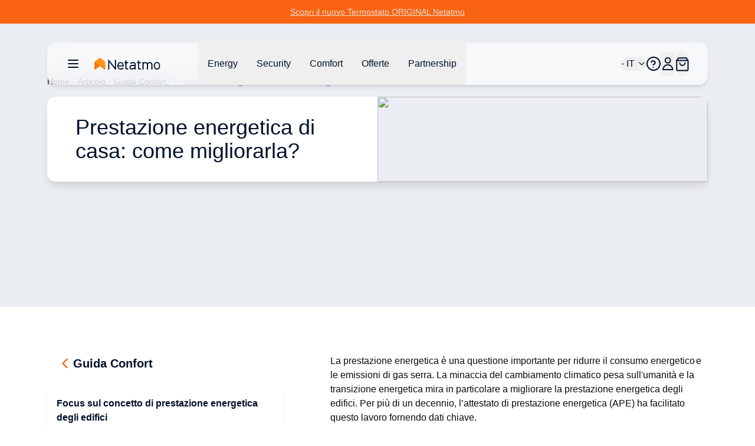

--- FILE ---
content_type: text/html;charset=utf-8
request_url: https://www.netatmo.com/it-it/comfort-guide/energetic-performance
body_size: 98006
content:
<!DOCTYPE html><html  lang="it-IT"><head><meta charset="utf-8"><meta name="viewport" content="width=device-width, initial-scale=1"><script nonce="/S7Ekrr2igobzLTWfbtImh0W" type="importmap">{"imports":{"#entry":"/_nuxt/Fj9gvt3V.js"}}</script><title>Prestazione energetica di casa: come migliorarla? </title><link nonce="/S7Ekrr2igobzLTWfbtImh0W" rel="stylesheet" href="https://nawebstaticprod.azureedge.net/public/fonts/latest/css/platform-icons.css"><style nonce="/S7Ekrr2igobzLTWfbtImh0W">:root{--reka-navigation-menu-viewport-height:300px}</style><style nonce="/S7Ekrr2igobzLTWfbtImh0W">[data-v-2421d059] p,[data-v-2421d059] ul{font-size:1rem;font-weight:300;line-height:1.5rem;list-style-position:inside;list-style-type:disc;margin-bottom:1.25rem}[data-v-2421d059] h2{font-size:1.25rem;font-weight:600;line-height:1.75rem;margin-bottom:1.5rem}@media (min-width:1024px){[data-v-2421d059] h2{font-size:1.5rem;line-height:2rem}}[data-v-2421d059] h2:not(:first-child){margin-top:3rem}[data-v-2421d059] strong{font-weight:600}[data-v-2421d059] img{margin-bottom:2rem;margin-top:2rem}[data-v-2421d059] a{font-size:1rem;font-weight:300;line-height:1.5rem;margin-bottom:1.25rem;--tw-text-opacity:1;color:hsl(var(--primary)/var(--tw-text-opacity,1))}</style><link nonce="/S7Ekrr2igobzLTWfbtImh0W" rel="stylesheet" href="/_nuxt/entry.BpwC56I3.css" crossorigin><link nonce="/S7Ekrr2igobzLTWfbtImh0W" rel="stylesheet" href="/_nuxt/index.CdovZ__A.css" crossorigin><style nonce="/S7Ekrr2igobzLTWfbtImh0W">:where(.i-flag\:it-4x3){display:inline-block;width:1.34em;height:1em;background-repeat:no-repeat;background-size:100% 100%;background-image:url("data:image/svg+xml,%3Csvg xmlns='http://www.w3.org/2000/svg' viewBox='0 0 640 480' width='640' height='480'%3E%3Cg fill-rule='evenodd' stroke-width='1pt'%3E%3Cpath fill='%23fff' d='M0 0h640v480H0z'/%3E%3Cpath fill='%23009246' d='M0 0h213.3v480H0z'/%3E%3Cpath fill='%23ce2b37' d='M426.7 0H640v480H426.7z'/%3E%3C/g%3E%3C/svg%3E")}</style><link nonce="/S7Ekrr2igobzLTWfbtImh0W" href="https://tss.netatmo.com/6do9k5vaqxvqv8y.js?awl=NVR584GQ" rel="preload" crossorigin="anonymous" referrerpolicy="no-referrer" fetchpriority="low" as="script"><link nonce="/S7Ekrr2igobzLTWfbtImh0W" href="https://static.netatmo.com/web/kl-ee.min.js" rel="preload" crossorigin="anonymous" referrerpolicy="no-referrer" fetchpriority="low" as="script"><link nonce="/S7Ekrr2igobzLTWfbtImh0W" rel="modulepreload" as="script" crossorigin href="/_nuxt/Fj9gvt3V.js"><link nonce="/S7Ekrr2igobzLTWfbtImh0W" rel="modulepreload" as="script" crossorigin href="/_nuxt/plW4pyK2.js"><link nonce="/S7Ekrr2igobzLTWfbtImh0W" rel="modulepreload" as="script" crossorigin href="/_nuxt/DiAKzEpk.js"><link nonce="/S7Ekrr2igobzLTWfbtImh0W" rel="modulepreload" as="script" crossorigin href="/_nuxt/DGh9M09a.js"><link nonce="/S7Ekrr2igobzLTWfbtImh0W" rel="modulepreload" as="script" crossorigin href="/_nuxt/BVJs6bkP.js"><link nonce="/S7Ekrr2igobzLTWfbtImh0W" rel="modulepreload" as="script" crossorigin href="/_nuxt/CUA-YOjt.js"><link nonce="/S7Ekrr2igobzLTWfbtImh0W" rel="modulepreload" as="script" crossorigin href="/_nuxt/nOtzF-Dq.js"><link nonce="/S7Ekrr2igobzLTWfbtImh0W" rel="modulepreload" as="script" crossorigin href="/_nuxt/DlmiIhRG.js"><link nonce="/S7Ekrr2igobzLTWfbtImh0W" rel="modulepreload" as="script" crossorigin href="/_nuxt/D2aESzfn.js"><link nonce="/S7Ekrr2igobzLTWfbtImh0W" rel="modulepreload" as="script" crossorigin href="/_nuxt/B3bQBYku.js"><link nonce="/S7Ekrr2igobzLTWfbtImh0W" rel="modulepreload" as="script" crossorigin href="/_nuxt/kRIii9yh.js"><link nonce="/S7Ekrr2igobzLTWfbtImh0W" rel="modulepreload" as="script" crossorigin href="/_nuxt/DMWC0cZM.js"><link nonce="/S7Ekrr2igobzLTWfbtImh0W" rel="modulepreload" as="script" crossorigin href="/_nuxt/b9cHW1aG.js"><link nonce="/S7Ekrr2igobzLTWfbtImh0W" rel="modulepreload" as="script" crossorigin href="/_nuxt/BYOCVnck.js"><link nonce="/S7Ekrr2igobzLTWfbtImh0W" rel="modulepreload" as="script" crossorigin href="/_nuxt/DaMzoFye.js"><link nonce="/S7Ekrr2igobzLTWfbtImh0W" rel="modulepreload" as="script" crossorigin href="/_nuxt/C27p66mW.js"><link nonce="/S7Ekrr2igobzLTWfbtImh0W" rel="modulepreload" as="script" crossorigin href="/_nuxt/udRl0Q-4.js"><link nonce="/S7Ekrr2igobzLTWfbtImh0W" rel="modulepreload" as="script" crossorigin href="/_nuxt/C5I9zcTo.js"><link nonce="/S7Ekrr2igobzLTWfbtImh0W" rel="modulepreload" as="script" crossorigin href="/_nuxt/D8AuWJ63.js"><link nonce="/S7Ekrr2igobzLTWfbtImh0W" rel="modulepreload" as="script" crossorigin href="/_nuxt/BBbV2XeA.js"><link nonce="/S7Ekrr2igobzLTWfbtImh0W" rel="modulepreload" as="script" crossorigin href="/_nuxt/G2UYwDSD.js"><link nonce="/S7Ekrr2igobzLTWfbtImh0W" rel="modulepreload" as="script" crossorigin href="/_nuxt/X4hRNSgj.js"><link nonce="/S7Ekrr2igobzLTWfbtImh0W" rel="modulepreload" as="script" crossorigin href="/_nuxt/b65QSlvK.js"><link nonce="/S7Ekrr2igobzLTWfbtImh0W" rel="modulepreload" as="script" crossorigin href="/_nuxt/DlAUqK2U.js"><link nonce="/S7Ekrr2igobzLTWfbtImh0W" rel="preload" as="fetch" fetchpriority="low" crossorigin="anonymous" href="/_nuxt/builds/meta/1e189149-9c2a-4fc7-a36e-b35ed039e53d.json"><link nonce="/S7Ekrr2igobzLTWfbtImh0W" rel="prefetch" as="image" type="image/jpeg" href="/_nuxt/logo-netatmo_og_padded.omDV0Q7W.jpg"><link nonce="/S7Ekrr2igobzLTWfbtImh0W" rel="prefetch" as="script" crossorigin href="/_nuxt/1CTpK9t-.js"><link nonce="/S7Ekrr2igobzLTWfbtImh0W" rel="prefetch" as="script" crossorigin href="/_nuxt/C2TnW9Ue.js"><link nonce="/S7Ekrr2igobzLTWfbtImh0W" rel="prefetch" as="script" crossorigin href="/_nuxt/NVGWoVzL.js"><link nonce="/S7Ekrr2igobzLTWfbtImh0W" rel="prefetch" as="script" crossorigin href="/_nuxt/DVVpA_l-.js"><link nonce="/S7Ekrr2igobzLTWfbtImh0W" rel="prefetch" as="script" crossorigin href="/_nuxt/Cd_ugKsK.js"><link nonce="/S7Ekrr2igobzLTWfbtImh0W" rel="prefetch" as="script" crossorigin href="/_nuxt/Hj0S0KU0.js"><link nonce="/S7Ekrr2igobzLTWfbtImh0W" rel="prefetch" as="script" crossorigin href="/_nuxt/p49nlzXg.js"><link nonce="/S7Ekrr2igobzLTWfbtImh0W" rel="prefetch" as="script" crossorigin href="/_nuxt/Ds8vx1tx.js"><link nonce="/S7Ekrr2igobzLTWfbtImh0W" rel="prefetch" as="script" crossorigin href="/_nuxt/lSS3NGMh.js"><link nonce="/S7Ekrr2igobzLTWfbtImh0W" rel="prefetch" as="script" crossorigin href="/_nuxt/Yh1NanuP.js"><link nonce="/S7Ekrr2igobzLTWfbtImh0W" rel="prefetch" as="script" crossorigin href="/_nuxt/CSt_pVnQ.js"><link nonce="/S7Ekrr2igobzLTWfbtImh0W" rel="prefetch" as="script" crossorigin href="/_nuxt/D9atwYia.js"><link nonce="/S7Ekrr2igobzLTWfbtImh0W" rel="prefetch" as="script" crossorigin href="/_nuxt/D2EUcQQG.js"><link nonce="/S7Ekrr2igobzLTWfbtImh0W" rel="prefetch" as="script" crossorigin href="/_nuxt/tbDKHKGC.js"><link nonce="/S7Ekrr2igobzLTWfbtImh0W" rel="prefetch" as="script" crossorigin href="/_nuxt/B-Vja5mV.js"><link nonce="/S7Ekrr2igobzLTWfbtImh0W" rel="prefetch" as="script" crossorigin href="/_nuxt/DkyuCsNx.js"><link nonce="/S7Ekrr2igobzLTWfbtImh0W" rel="prefetch" as="script" crossorigin href="/_nuxt/BCTmECCR.js"><meta property="og:type" content="website"><meta name="description" content="La prestazione energetica è una questione importante per ridurre il consumo energetico e le emissioni di gas serra"><meta property="og:title" content="Prestazione energetica di casa: come migliorarla? "><meta property="og:description" content="La prestazione energetica è una questione importante per ridurre il consumo energetico e le emissioni di gas serra"><meta property="og:image" content="https://www.netatmo.com/img/4adca34b-847f-4769-9e5c-47d5f8992729"><meta name="robots" content="index, follow"><link nonce="/S7Ekrr2igobzLTWfbtImh0W" id="i18n-alt-de-DE" rel="alternate" href="https://www.netatmo.com/de-de/comfort-guide/energetic-performance" hreflang="de-DE"><link nonce="/S7Ekrr2igobzLTWfbtImh0W" id="i18n-alt-en-EU" rel="alternate" href="https://www.netatmo.com/en-eu/comfort-guide/energetic-performance" hreflang="en-EU"><link nonce="/S7Ekrr2igobzLTWfbtImh0W" id="i18n-alt-es-ES" rel="alternate" href="https://www.netatmo.com/es-es/comfort-guide/energetic-performance" hreflang="es-ES"><link nonce="/S7Ekrr2igobzLTWfbtImh0W" id="i18n-alt-fr-FR" rel="alternate" href="https://www.netatmo.com/fr-fr/comfort-guide/energetic-performance" hreflang="fr-FR"><link nonce="/S7Ekrr2igobzLTWfbtImh0W" id="i18n-can" rel="canonical" href="https://www.netatmo.com/it-it/comfort-guide/energetic-performance"><meta id="i18n-og-url" property="og:url" content="https://www.netatmo.com/it-it/comfort-guide/energetic-performance"><meta id="i18n-og" property="og:locale" content="it_IT"><meta id="i18n-og-alt-cs-CZ" property="og:locale:alternate" content="cs_CZ"><meta id="i18n-og-alt-da-DK" property="og:locale:alternate" content="da_DK"><meta id="i18n-og-alt-de-AT" property="og:locale:alternate" content="de_AT"><meta id="i18n-og-alt-de-CH" property="og:locale:alternate" content="de_CH"><meta id="i18n-og-alt-de-DE" property="og:locale:alternate" content="de_DE"><meta id="i18n-og-alt-en-CA" property="og:locale:alternate" content="en_CA"><meta id="i18n-og-alt-en-EU" property="og:locale:alternate" content="en_EU"><meta id="i18n-og-alt-en-GB" property="og:locale:alternate" content="en_GB"><meta id="i18n-og-alt-en-US" property="og:locale:alternate" content="en_US"><meta id="i18n-og-alt-es-ES" property="og:locale:alternate" content="es_ES"><meta id="i18n-og-alt-fr-BE" property="og:locale:alternate" content="fr_BE"><meta id="i18n-og-alt-fr-CA" property="og:locale:alternate" content="fr_CA"><meta id="i18n-og-alt-fr-CH" property="og:locale:alternate" content="fr_CH"><meta id="i18n-og-alt-fr-FR" property="og:locale:alternate" content="fr_FR"><meta id="i18n-og-alt-it-CH" property="og:locale:alternate" content="it_CH"><meta id="i18n-og-alt-nl-BE" property="og:locale:alternate" content="nl_BE"><meta id="i18n-og-alt-nl-NL" property="og:locale:alternate" content="nl_NL"><meta id="i18n-og-alt-no-NO" property="og:locale:alternate" content="no_NO"><meta id="i18n-og-alt-pl-PL" property="og:locale:alternate" content="pl_PL"><meta id="i18n-og-alt-pt-PT" property="og:locale:alternate" content="pt_PT"><meta id="i18n-og-alt-sv-SE" property="og:locale:alternate" content="sv_SE"><script nonce="/S7Ekrr2igobzLTWfbtImh0W" type="module" src="/_nuxt/Fj9gvt3V.js" crossorigin></script><meta name="twitter:card" content="summary_large_image"><meta property="og:site_name" content="Netatmo"></head><body><!--teleport start anchor--><!--teleport anchor--><!--teleport start anchor--><!--teleport anchor--><!--teleport start anchor--><!--teleport anchor--><!--teleport start anchor--><!--teleport anchor--><!--teleport start anchor--><!--teleport anchor--><!--teleport start anchor--><!--teleport anchor--><div id="__nuxt"><!--[--><div class="nuxt-loading-indicator" style="position:fixed;top:0;right:0;left:0;pointer-events:none;width:auto;height:3px;opacity:0;background:repeating-linear-gradient(to right,#F8DDCE 0%,#F96210 50%,#C21700 100%);background-size:0% auto;transform:scaleX(0%);transform-origin:left;transition:transform 0.1s, height 0.4s, opacity 0.4s;z-index:999999;"></div><div><div class="relative mb-above-main-menu-mobile md:mb-above-main-menu-laptop" role="region" aria-roledescription="carousel" tabindex="0"><!--[--><!----><div class="overflow-hidden"><div class="flex"><!--[--><!--[--><div role="group" aria-roledescription="slide" class="min-w-0 shrink-0 grow-0 basis-full" style="background-color:#F96311;"><!--[--><a href="/it-it/energy/heating-cooling" class="min-h-10 h-max text-center flex flex-col px-2 md:px-0 md:flex-row items-center justify-center gap-x-2 sm:gap-x-4 md:gap-8"><!----><div class="flex justify-center flex-row gap-x-1"><p class="break-words [word-break:break-word] whitespace-normal text-sm text-dark-blue underline" style="color:#EBE1D8;"><!--[--><!--]--><!--[--><!--[-->Scopri il nuovo Termostato ORIGINAL Netatmo<!--]--><!--]--><!--[--><!--]--></p><!----></div></a><!--]--></div><!--]--><!--]--></div></div><!----><!--]--></div><div class="sticky z-20 grid w-full transition-all grid-cols-16 top-above-main-menu-mobile md:top-above-main-menu-laptop group max-w-8xl mx-auto right-0 left-0"><div class="bg-white/60 backdrop-blur-lg shadow-md col-start-2 transition-all duration-500 rounded-lg col-span-14 h-main-menu-mobile md:h-main-menu-laptop group-hover:bg-white flex justify-between px-4 md:px-8 relative" role="menu" aria-label="Menu di navigazione principale" tabindex="-1"><nav class="z-10 flex flex-1 items-center justify-between h-full w-auto position-[unset]" content-class="-left-4 md:-left-8" aria-label="Main" data-orientation="horizontal" dir="ltr" data-reka-navigation-menu><!--[--><!--[--><div class="flex items-center"><button type="button" aria-pressed="false" data-state="off" class="inline-flex items-center justify-center text-sm font-medium ring-offset-background transition-colors hover:text-muted-foreground focus-visible:outline-none focus-visible:ring-2 focus-visible:ring-ring focus-visible:ring-offset-2 disabled:pointer-events-none disabled:opacity-50 data-[state=on]:text-dark-blue border-none hover:bg-gray-light rounded-full h-auto p-2 -ml-2 mr-2 bg-transparent sm:mr-4" aria-label="Apri/chiudi il menu di navigazione principale"><!--[--><!--[--><svg xmlns="http://www.w3.org/2000/svg" fill="none" viewBox="0 0 24 24" class="w-6 transition-colors text-dark-blue"><path stroke="currentColor" stroke-linecap="round" stroke-linejoin="round" stroke-width="2" d="M20 6H4M20 12H4M20 18H4"></path></svg><!--]--><!--]--><!--v-if--></button><!--[--><!----><a href="/it-it" class="inline-flex items-center justify-center whitespace-nowrap rounded-full text-sm font-medium ring-offset-background transition-colors focus-visible:outline-none focus-visible:ring-2 focus-visible:ring-ring focus-visible:ring-offset-2 disabled:pointer-events-none disabled:opacity-50 h-fit px-0" aria-label="Aller à la page d&#39;accueil"><!--[--><div><svg xmlns="http://www.w3.org/2000/svg" fill="none" viewBox="0 0 101 18" class="h-5 hidden xs:block mr-10 xl:mr-16 transition-colors text-red-600" alt="Netatmo Logo dark variant"><g clip-path="url(#i1764153453__a)"><path fill="#00112A" d="M95.727 6.407a4.795 4.795 0 0 0-4.793 4.793v1.958a4.795 4.795 0 0 0 4.793 4.793 4.795 4.795 0 0 0 4.793-4.793V11.2a4.795 4.795 0 0 0-4.793-4.793Zm3.087 6.75a3.088 3.088 0 0 1-6.175 0V11.2a3.088 3.088 0 1 1 6.175 0v1.958Zm-58.947-6.75c-2.611.077-4.653 2.28-4.653 4.891v1.86a4.795 4.795 0 0 0 4.793 4.793h.631c1.292 0 2.527-.52 3.432-1.446l.358-.365a.345.345 0 0 0-.007-.49l-.73-.703a.345.345 0 0 0-.491.007l-.358.365a3.044 3.044 0 0 1-2.21.934H40a3.088 3.088 0 0 1-3.088-3.088v-.042h7.537c.19 0 .344-.155.344-.344v-1.572a4.791 4.791 0 0 0-4.926-4.8Zm3.228 5.004h-6.176V11.2a3.088 3.088 0 0 1 6.176 0v.21ZM32.758 3.172h-1.025a.344.344 0 0 0-.344.344v11.017l-8.947-11.27a.261.261 0 0 0-.197-.091h-.8a.344.344 0 0 0-.343.344v14.07c0 .19.154.344.343.344h1.025c.19 0 .344-.155.344-.344V6.512l8.94 11.326a.26.26 0 0 0 .197.092h.8c.19 0 .343-.155.343-.344V3.516a.334.334 0 0 0-.336-.344Zm37.944 3.34h-2.365V4.295a.344.344 0 0 0-.344-.344h-1.018a.344.344 0 0 0-.343.344v2.217h-1.116a.344.344 0 0 0-.344.344v1.017c0 .19.154.344.344.344h1.115v6.751a2.929 2.929 0 0 0 2.927 2.927h1.144c.19 0 .344-.155.344-.344v-1.018a.344.344 0 0 0-.344-.344h-1.144a1.222 1.222 0 0 1-1.221-1.22V8.216h2.365c.19 0 .344-.154.344-.344V6.856a.344.344 0 0 0-.344-.344Zm-19.271 0h-2.365V4.295a.344.344 0 0 0-.344-.344h-1.017a.344.344 0 0 0-.344.344v2.217h-1.116a.344.344 0 0 0-.344.344v1.017c0 .19.155.344.344.344h1.116v6.751a2.929 2.929 0 0 0 2.926 2.927h1.144c.19 0 .344-.155.344-.344v-1.018a.344.344 0 0 0-.344-.344h-1.144a1.222 1.222 0 0 1-1.22-1.22V8.216h2.364c.19 0 .344-.154.344-.344V6.856a.344.344 0 0 0-.344-.344Zm33.214-.105c-1.403-.028-2.652.66-3.445 1.72a4.249 4.249 0 0 0-3.41-1.72 4.24 4.24 0 0 0-2.534.842v-.393a.344.344 0 0 0-.344-.344h-1.017a.344.344 0 0 0-.344.344v10.688c0 .19.154.344.344.344h1.017c.19 0 .344-.155.344-.344v-6.898a2.537 2.537 0 0 1 2.632-2.534c1.375.05 2.442 1.221 2.442 2.597v6.835c0 .19.154.344.344.344h1.017c.19 0 .344-.155.344-.344v-6.898a2.537 2.537 0 0 1 2.632-2.534c1.375.05 2.442 1.221 2.442 2.597v6.835c0 .19.154.344.344.344h1.017c.19 0 .344-.155.344-.344v-6.898a4.257 4.257 0 0 0-4.168-4.239Zm-25.628 0h-.463c-1.291 0-2.526.52-3.431 1.446l-.358.365a.345.345 0 0 0 .007.49l.73.71a.345.345 0 0 0 .49-.008l.359-.364a3.045 3.045 0 0 1 2.21-.934h.463c1.51 0 2.478.765 2.478 1.944v.828h-3.986c-1.93 0-3.888 1.193-3.888 3.474 0 2.47 2.014 3.593 3.888 3.593 1.593 0 2.982-.702 3.986-1.607v1.2c0 .19.154.344.343.344h1.018c.19 0 .344-.155.344-.344v-7.495c-.007-1.747-1.312-3.642-4.19-3.642Zm-1.508 9.839c-2.028 0-2.183-1.446-2.183-1.888 0-.66.463-1.769 2.183-1.769h3.986v.814c-.021.569-1.6 2.843-3.986 2.843Z"></path><path fill="#FFA618" d="M16.681 6.646c0-.035 0-.07-.007-.106a.353.353 0 0 0-.014-.084v-.014a.66.66 0 0 0-.07-.196l-8.225 6.301.59.457 6.154 4.715a.973.973 0 0 0 1.565-.772l.007-10.301Z"></path><path fill="url(#i1764153453__b)" d="M.14 6.239c-.028.063-.05.133-.07.196v.021a.352.352 0 0 0-.014.084c-.007.035-.007.07-.007.106v10.301a.973.973 0 0 0 1.565.772l4.512-3.466 2.232-1.72L.14 6.24Z"></path><path fill="url(#i1764153453__c)" d="M.14 6.239c-.028.063-.05.133-.07.196v.021a.352.352 0 0 0-.014.084c-.007.035-.007.07-.007.106v10.301a.973.973 0 0 0 1.565.772l3.944-3.031 2.8-2.155L.14 6.24Z" opacity=".5"></path><path fill="url(#i1764153453__d)" d="M16.681 6.639c0-.035 0-.07-.007-.099a.353.353 0 0 0-.014-.084v-.014a.66.66 0 0 0-.07-.196l-8.225 6.301.59.457 6.154 4.715a.973.973 0 0 0 1.565-.772V6.646c.007 0 .007 0 .007-.007Z"></path><path fill="#FF8F15" d="M16.589 6.238a1.131 1.131 0 0 0-.12-.196v-.007a.7.7 0 0 0-.07-.077c-.007-.007-.007-.007-.007-.014a.487.487 0 0 0-.09-.077L8.953.252a.98.98 0 0 0-1.186 0L7.74.274l-7.313 5.6a.842.842 0 0 0-.084.077l-.014.014a.768.768 0 0 0-.07.077s0 .007-.007.007c-.042.056-.077.12-.112.19l8.224 6.301 8.225-6.302Z"></path></g><defs><linearGradient id="i1764153453__b" x1="-2.092" x2="4.733" y1="15.733" y2="8.908" gradientUnits="userSpaceOnUse"><stop stop-color="#FF7911"></stop><stop offset=".565" stop-color="#FE7711"></stop><stop offset=".769" stop-color="#FB700F"></stop><stop offset=".913" stop-color="#F5650C"></stop><stop offset="1" stop-color="#F05909"></stop></linearGradient><linearGradient id="i1764153453__c" x1="-2.452" x2="4.553" y1="15.015" y2="9.136" gradientUnits="userSpaceOnUse"><stop offset=".5" stop-color="#FF8D15" stop-opacity="0"></stop><stop offset=".67" stop-color="#FE8A14" stop-opacity=".34"></stop><stop offset=".772" stop-color="#FA8212" stop-opacity=".543"></stop><stop offset=".855" stop-color="#F3740F" stop-opacity=".711"></stop><stop offset=".929" stop-color="#EA600A" stop-opacity=".858"></stop><stop offset=".996" stop-color="#DE4603" stop-opacity=".992"></stop><stop offset="1" stop-color="#DD4403"></stop></linearGradient><linearGradient id="i1764153453__d" x1="12.476" x2="18.522" y1="14.895" y2="10.443" gradientUnits="userSpaceOnUse"><stop offset=".436" stop-color="#FF8F15"></stop><stop offset=".741" stop-color="#FF9916" stop-opacity=".46"></stop><stop offset="1" stop-color="#FFA618" stop-opacity="0"></stop></linearGradient><clipPath id="i1764153453__a"><path fill="#fff" d="M0 0h100.554v18H0z"></path></clipPath></defs></svg></div><img src="/icon.png" alt="Netatmo Logo" class="size-6 xs:hidden"><!--]--></a><!--]--><div style="position:relative;"><ul class="group flex-1 list-none items-center justify-center gap-x-1 h-main-menu-mobile md:h-main-menu-laptop hidden md:flex" data-orientation="horizontal"><!--[--><!--[--><!--[--><li data-menu-item class="h-full"><!--[--><!--[--><!--[--><button data-reka-collection-item id data-state="closed" data-navigation-menu-trigger aria-expanded="false" aria-controls class="group text-base font-sans text-dark-blue hidden lg:inline-flex w-max items-center justify-center py-2 font-medium transition-colors hover:bg-transparent hover:border-b-primary hover:text-dark-blue focus:bg-transparent focus:text-dark-blue disabled:pointer-events-none disabled:opacity-50 data-[active]:bg-transparent data-[state=open]:bg-transparent group h-full px-3 xl:px-4"><!--[--><!--[--><p class="break-words [word-break:break-word] whitespace-normal text-base text-dark-blue transition-colors"><!--[--><!--]--><!--[--><!--[-->Energy<!--]--><!--]--><!--[--><!--]--></p><!--]--><!--]--></button><!--v-if--><!--]--><!--teleport start--><!----><!--teleport end--><!--]--><!--]--></li><li data-menu-item class="h-full"><!--[--><!--[--><!--[--><button data-reka-collection-item id data-state="closed" data-navigation-menu-trigger aria-expanded="false" aria-controls class="group text-base font-sans text-dark-blue hidden lg:inline-flex w-max items-center justify-center py-2 font-medium transition-colors hover:bg-transparent hover:border-b-primary hover:text-dark-blue focus:bg-transparent focus:text-dark-blue disabled:pointer-events-none disabled:opacity-50 data-[active]:bg-transparent data-[state=open]:bg-transparent group h-full px-3 xl:px-4"><!--[--><!--[--><p class="break-words [word-break:break-word] whitespace-normal text-base text-dark-blue transition-colors"><!--[--><!--]--><!--[--><!--[-->Security<!--]--><!--]--><!--[--><!--]--></p><!--]--><!--]--></button><!--v-if--><!--]--><!--teleport start--><!----><!--teleport end--><!--]--><!--]--></li><li data-menu-item class="h-full"><!--[--><!--[--><!--[--><button data-reka-collection-item id data-state="closed" data-navigation-menu-trigger aria-expanded="false" aria-controls class="group text-base font-sans text-dark-blue hidden lg:inline-flex w-max items-center justify-center py-2 font-medium transition-colors hover:bg-transparent hover:border-b-primary hover:text-dark-blue focus:bg-transparent focus:text-dark-blue disabled:pointer-events-none disabled:opacity-50 data-[active]:bg-transparent data-[state=open]:bg-transparent group h-full px-3 xl:px-4"><!--[--><!--[--><p class="break-words [word-break:break-word] whitespace-normal text-base text-dark-blue transition-colors"><!--[--><!--]--><!--[--><!--[-->Comfort<!--]--><!--]--><!--[--><!--]--></p><!--]--><!--]--></button><!--v-if--><!--]--><!--teleport start--><!----><!--teleport end--><!--]--><!--]--></li><li data-menu-item class="h-full"><!--[--><!--[--><!--[--><button data-reka-collection-item id data-state="closed" data-navigation-menu-trigger aria-expanded="false" aria-controls class="group text-base font-sans text-dark-blue hidden lg:inline-flex w-max items-center justify-center py-2 font-medium transition-colors hover:bg-transparent hover:border-b-primary hover:text-dark-blue focus:bg-transparent focus:text-dark-blue disabled:pointer-events-none disabled:opacity-50 data-[active]:bg-transparent data-[state=open]:bg-transparent group h-full px-3 xl:px-4"><!--[--><!--[--><p class="break-words [word-break:break-word] whitespace-normal text-base text-dark-blue transition-colors"><!--[--><!--]--><!--[--><!--[-->Offerte<!--]--><!--]--><!--[--><!--]--></p><!--]--><!--]--></button><!--v-if--><!--]--><!--teleport start--><!----><!--teleport end--><!--]--><!--]--></li><li data-menu-item class="h-full"><!--[--><!--[--><!--[--><button data-reka-collection-item id data-state="closed" data-navigation-menu-trigger aria-expanded="false" aria-controls class="group text-base font-sans text-dark-blue hidden lg:inline-flex w-max items-center justify-center py-2 font-medium transition-colors hover:bg-transparent hover:border-b-primary hover:text-dark-blue focus:bg-transparent focus:text-dark-blue disabled:pointer-events-none disabled:opacity-50 data-[active]:bg-transparent data-[state=open]:bg-transparent group h-full px-3 xl:px-4"><!--[--><!--[--><p class="break-words [word-break:break-word] whitespace-normal text-base text-dark-blue transition-colors"><!--[--><!--]--><!--[--><!--[-->Partnership<!--]--><!--]--><!--[--><!--]--></p><!--]--><!--]--></button><!--v-if--><!--]--><!--teleport start--><!----><!--teleport end--><!--]--><!--]--></li><!--]--><!--v-if--><!--]--><!--]--></ul></div></div><!--]--><div class="absolute right-0 top-full flex justify-end"><!----></div><!--]--></nav><nav class="z-10 flex items-center justify-between h-full flex-none" content-class="min-h-72 max-h-96 h-80 right-[232px] md:right-44 lg:right-[168px] left-auto overflow-scroll bg-transparent shadow-none overflow-visible" role="menu" aria-label="Main" data-orientation="horizontal" dir="ltr" data-reka-navigation-menu><!--[--><!--[--><div style="position:relative;"><ul class="group flex-1 list-none justify-center flex items-center gap-2 md:gap-4 lg:gap-5 h-main-menu-mobile md:h-main-menu-laptop right-5" data-orientation="horizontal"><!--[--><!--[--><button class="inline-flex items-center justify-center whitespace-nowrap rounded-full text-sm font-medium ring-offset-background transition-colors focus-visible:outline-none focus-visible:ring-2 focus-visible:ring-ring focus-visible:ring-offset-2 disabled:pointer-events-none disabled:opacity-50 h-fit px-0 relative md:flex" role="button" aria-label="Apri/chiudi il selettore della lingua"><!----><!--[--><span class="break-words [word-break:break-word] whitespace-normal flex items-center gap-x-2 text-base text-dark-blue"><!--[--><span class="iconify i-flag:it-4x3" aria-hidden="true" style="font-size:lg;"></span><!--]--><!--[--><!--[--> - IT<!--]--><!--]--><!--[--><!--]--></span><svg xmlns="http://www.w3.org/2000/svg" width="24" height="24" viewBox="0 0 24 24" fill="none" stroke="currentColor" stroke-width="2" stroke-linecap="round" stroke-linejoin="round" class="lucide w-4 h-4 ml-1 text-dark-blue lucide-chevron-down-icon lucide-chevron-down w-4 h-4 ml-1 text-dark-blue"><path d="m6 9 6 6 6-6"></path></svg><!--]--></button><li data-menu-item><!--[--><!--[--><a role="link" target="_blank" aria-label="Accéder au Centre d&#39;Aide dans un nouvel onglet" href="https://helpcenter.netatmo.com" data-reka-collection-item><!--[--><!--[--><svg xmlns="http://www.w3.org/2000/svg" fill="none" viewBox="0 0 23.438 23.438" class="w-6 text-dark-blue"><path stroke="#00112a" stroke-linecap="round" stroke-linejoin="round" stroke-width="2" d="M11.719 22.438c5.92 0 10.719-4.8 10.719-10.72C22.438 5.8 17.638 1 11.718 1 5.8 1 1 5.799 1 11.719c0 5.92 4.799 10.719 10.719 10.719z"></path><path stroke="#00112a" stroke-linecap="round" stroke-linejoin="round" stroke-width="2" d="M8 9.148a3.216 3.216 0 0 1 6.249 1.072c0 2.144-3.216 3.216-3.216 3.216m.086 4.287h.01"></path></svg><!--]--><!--]--></a><!--]--><!--]--></li><li data-menu-item><!--[--><!--[--><!--[--><button data-reka-collection-item id data-state="closed" data-navigation-menu-trigger aria-expanded="false" aria-controls class="group text-base font-sans text-dark-blue lg:inline-flex w-max items-center justify-center py-2 font-medium transition-colors hover:bg-transparent hover:border-b-primary hover:text-dark-blue focus:bg-transparent focus:text-dark-blue disabled:pointer-events-none disabled:opacity-50 data-[active]:bg-transparent data-[state=open]:bg-transparent group px-0 flex" role="button" aria-label="Apri/chiudi il menu utente"><!--[--><!--[--><svg xmlns="http://www.w3.org/2000/svg" fill="none" viewBox="0 0 24 24" class="w-6 text-dark-blue"><path stroke="currentColor" stroke-width="2" d="M20.334 21.925a.076.076 0 0 1-.076.075H4.078A.078.078 0 0 1 4 21.924c.001-4.48 3.652-8.119 8.166-8.119 4.516 0 8.167 3.64 8.168 8.12Zm-8.168-11.193c-2.43 0-4.39-1.96-4.39-4.366C7.775 3.959 9.735 2 12.165 2c2.431 0 4.392 1.96 4.392 4.366 0 2.406-1.96 4.366-4.392 4.366Z"></path></svg><!--]--><!--]--></button><!--v-if--><!--]--><!--teleport start--><!----><!--teleport end--><!--v-if--><!--]--><!--]--></li><button class="inline-flex items-center justify-center whitespace-nowrap rounded-full text-sm font-medium ring-offset-background transition-colors focus-visible:outline-none focus-visible:ring-2 focus-visible:ring-ring focus-visible:ring-offset-2 disabled:pointer-events-none disabled:opacity-50 h-10 relative w-6" role="button" aria-label="Apri/chiudi il carrello"><!----><!--[--><svg xmlns="http://www.w3.org/2000/svg" fill="none" viewBox="0 0 24 25" class="w-6 transition-colors text-dark-blue"><path stroke="currentColor" stroke-linecap="round" stroke-linejoin="round" stroke-width="2" d="M3.215 6.431 6.43 2.144h12.863l3.216 4.287m-19.294 0v15.007a2.144 2.144 0 0 0 2.144 2.143h15.006a2.144 2.144 0 0 0 2.144-2.143V6.43m-19.294 0h19.294m-5.36 4.288a4.288 4.288 0 0 1-8.575 0"></path></svg><!----><!--]--></button><!--]--><!--]--></ul></div><!--]--><div class="absolute right-0 top-full flex justify-end"><!----></div><!--]--></nav></div></div><!--[--><!--[--><!--[--><!--v-if--><!--]--><!--]--><!--]--><!----><div class="-mt-[calc(var(--h-main-menu-mobile)+var(--top-main-menu-mobile))] md:-mt-[calc(var(--h-main-menu-laptop)+var(--top-main-menu-laptop))]"><!--[--><div class="min-h-[50vh]"><!--[--><div class="relative overflow-hidden [&amp;&gt;*]:overflow-visible [&amp;&gt;div]:col-start-1 [&amp;&gt;div]:-col-end-1 grid grid-cols-16 grid-rows-1 col-start-1 col-end-[-1] [&amp;&gt;div]:h-full min-h-[30rem] h-screen bg-gray-light max-h-[50vh] [&amp;_img]:aspect-[4/3] lg:scroll-mt-20" role="region" aria-roledescription="carousel" tabindex="0" style=""><!--[--><!----><div class="overflow-hidden"><div class="flex h-full col-start-1 row-start-1 -row-end-1 -col-end-1"><!--[--><!--[--><div role="group" aria-roledescription="slide" class="min-w-0 shrink-0 grow-0 basis-full relative overflow-hidden"><!--[--><!--[--><div class="h-full"><div class="h-full"><div style="background-color:#FFFFFF;" class="absolute inset-0 bg-opacity-50"></div><div class="absolute mx-auto inset-0 grid grid-cols-16 max-w-8xl" style="background-color:;"><div class="inset-0 flex flex-col justify-center left-20 md:left-40 col-start-2 -col-end-2 md:-col-end-2 pt-main-menu-mobile md:pt-main-menu-laptop pb-0 text-dark-blue"><!--[--><!--[--><nav aria-label="breadcrumb" class="z-10 mt-0 md:mt-4 col-start-2 -col-end-2 row-start-1 my-4"><!--[--><ol class="flex flex-wrap items-center gap-1 break-words text-sm sm:gap-2 text-blue-gray"><!--[--><li class="inline-flex items-center gap-1.5"><!--[--><a href="/it-it" class="transition-colors hover:text-primary"><p class="break-words [word-break:break-word] whitespace-normal text-sm text-dark-blue text-blue-gray"><!--[--><!--]--><!--[--><!--[-->Home<!--]--><!--]--><!--[--><!--]--></p></a><!--]--></li><li role="presentation" aria-hidden="true" class="[&amp;&gt;svg]:size-3.5 hidden md:inline lg:hidden"><!--[--><svg xmlns="http://www.w3.org/2000/svg" width="24" height="24" viewBox="0 0 24 24" fill="none" stroke="currentColor" stroke-width="2" stroke-linecap="round" stroke-linejoin="round" class="lucide lucide-slash-icon lucide-slash"><path d="M22 2 2 22"></path></svg><!--]--></li><li class="items-center gap-1.5 hidden md:inline lg:hidden"><!--[--><!--[--><!--[--><!--[--><!--[--><button class="flex items-center gap-1" aria-label="Toggle menu" id="reka-dropdown-menu-trigger-v-0-9" type="button" aria-haspopup="menu" aria-expanded="false" data-state="closed"><!--[--><!--[--><span role="presentation" aria-hidden="true" class="flex items-center justify-center h-4 w-4"><!--[--><svg xmlns="http://www.w3.org/2000/svg" width="24" height="24" viewBox="0 0 24 24" fill="none" stroke="currentColor" stroke-width="2" stroke-linecap="round" stroke-linejoin="round" class="lucide h-4 w-4 lucide-ellipsis-icon lucide-ellipsis h-4 w-4"><circle cx="12" cy="12" r="1"></circle><circle cx="19" cy="12" r="1"></circle><circle cx="5" cy="12" r="1"></circle></svg><!--]--><span class="sr-only">More</span></span><!--]--><!--]--></button><!--v-if--><!--]--><!--]--><!--]--><!--]--><!--]--></li><!--[--><!--[--><li role="presentation" aria-hidden="true" class="[&amp;&gt;svg]:size-3.5 md:hidden lg:inline"><!--[--><svg xmlns="http://www.w3.org/2000/svg" width="24" height="24" viewBox="0 0 24 24" fill="none" stroke="currentColor" stroke-width="2" stroke-linecap="round" stroke-linejoin="round" class="lucide lucide-slash-icon lucide-slash"><path d="M22 2 2 22"></path></svg><!--]--></li><li class="inline-flex items-center gap-1.5 md:hidden lg:inline"><!--[--><a href="/it-it/articles" class="transition-colors hover:text-primary"><p class="break-words [word-break:break-word] whitespace-normal text-sm text-dark-blue text-blue-gray"><!--[--><!--]--><!--[--><!--[-->Articolo<!--]--><!--]--><!--[--><!--]--></p></a><!--]--></li><!--]--><!--[--><li role="presentation" aria-hidden="true" class="[&amp;&gt;svg]:size-3.5 md:hidden lg:inline"><!--[--><svg xmlns="http://www.w3.org/2000/svg" width="24" height="24" viewBox="0 0 24 24" fill="none" stroke="currentColor" stroke-width="2" stroke-linecap="round" stroke-linejoin="round" class="lucide lucide-slash-icon lucide-slash"><path d="M22 2 2 22"></path></svg><!--]--></li><li class="inline-flex items-center gap-1.5 md:hidden lg:inline"><!--[--><a href="/it-it/comfort-guide" class="transition-colors hover:text-primary"><p class="break-words [word-break:break-word] whitespace-normal text-sm text-dark-blue text-blue-gray"><!--[--><!--]--><!--[--><!--[-->Guida Confort<!--]--><!--]--><!--[--><!--]--></p></a><!--]--></li><!--]--><!--]--><li role="presentation" aria-hidden="true" class="[&amp;&gt;svg]:size-3.5 hidden md:inline"><!--[--><svg xmlns="http://www.w3.org/2000/svg" width="24" height="24" viewBox="0 0 24 24" fill="none" stroke="currentColor" stroke-width="2" stroke-linecap="round" stroke-linejoin="round" class="lucide lucide-slash-icon lucide-slash"><path d="M22 2 2 22"></path></svg><!--]--></li><li class="items-center gap-1.5 hidden md:inline"><!--[--><span role="link" aria-disabled="true" aria-current="page" class="font-normal break-words [word-break:break-word] whitespace-normal text-sm text-blue-gray"><!--[--><!--[--><!--]--><!--[--><!--[-->Prestazione energetica di casa: come migliorarla? <!--]--><!--]--><!--[--><!--]--><!--]--></span><!--]--></li><!--]--></ol><!--]--></nav><!--]--><!--]--><div class="w-full max-h-[100%] md:max-h-[70%] rounded-md rounded-br-none shadow-lg grid grid-rows-[minmax(auto,200px)_auto] md:grid-cols-2 md:grid-rows-1 overflow-hidden"><div class="row-start-2 md:row-start-1 md:col-start-1 w-full px-4 py-4 md:px-12 md:py-8 flex flex-col justify-center bg-white"><div class="py-10 gap-4 w-full text-left md:text-left !py-0"><!----><h1 class="break-words [word-break:break-word] whitespace-normal text-3xl lg:text-4xl font-ibm font-medium text-dark-blue mb-4 last:mb-0 whitespace-break-spaces" style="color:#00112A;"><!--[--><!--]--><!--[--><!--[--><span>Prestazione energetica di casa: come migliorarla? </span><!----><!--]--><!--]--><!--[--><!--]--></h1><!----><!----><!----></div><!--[--><!--]--></div><img onerror="this.setAttribute(&#39;data-error&#39;, 1)" height="400" loading="eager" data-nuxt-img sizes="630px" srcset="/img/4adca34b-847f-4769-9e5c-47d5f8992729?withoutEnlargement=true&amp;format=avif&amp;width=630&amp;height=400&amp;fit=cover 630w, /img/4adca34b-847f-4769-9e5c-47d5f8992729?withoutEnlargement=true&amp;format=avif&amp;width=1260&amp;height=800&amp;fit=cover 1260w" class="row-start-1 md:col-start-2 object-cover w-full h-full" src="/img/4adca34b-847f-4769-9e5c-47d5f8992729?withoutEnlargement=true&amp;format=avif&amp;width=1260&amp;height=800&amp;fit=cover"></div></div></div></div></div><!--]--><!--]--></div><!--]--><!--]--></div></div><!----><!----><!--]--></div><div class="grid grid-cols-16 py-10 lg:py-20 max-w-8xl mx-auto"><aside class="col-start-2 col-end-[-2] pt-10 lg:col-end-7 lg:pt-0 2xl:col-start-2 3xl:col-start-2 3xl:col-end-6"><div class="sticky top-under-main-menu-mobile md:top-under-main-menu-laptop transition-[top] duration-500 ease-in-out"><!--[--><!----><a href="/it-it/comfort-guide" class="inline-flex items-center justify-center whitespace-nowrap rounded-full text-sm font-medium ring-offset-background transition-colors focus-visible:outline-none focus-visible:ring-2 focus-visible:ring-ring focus-visible:ring-offset-2 disabled:pointer-events-none disabled:opacity-50 text-dark-blue underline-offset-4 hover:underline h-10 px-4 py-2 pt-0"><!--[--><svg xmlns="http://www.w3.org/2000/svg" width="24" height="24" viewBox="0 0 24 24" fill="none" stroke="currentColor" stroke-width="2" stroke-linecap="round" stroke-linejoin="round" class="lucide h-7 w-7 text-primary lucide-chevron-left-icon lucide-chevron-left h-7 w-7 text-primary"><path d="m15 18-6-6 6-6"></path></svg><span class="break-words [word-break:break-word] whitespace-normal text-base lg:text-xl font-semibold text-dark-blue"><!--[--><!--]--><!--[--><!--[-->Guida Confort<!--]--><!--]--><!--[--><!--]--></span><!--]--></a><!--]--><menu class="rounded-xl grid bg-white shadow-md font-semibold text-white-foreground my-4 overflow-hidden"><!--[--><li class="border-b border-secondary"><a aria-current="page" href="/it-it/comfort-guide/energetic-performance#focus-sul-concetto-di-prestazione-energetica-degli-edifici" class="router-link-active router-link-exact-active p-4 block cursor-pointer hover:bg-secondary"><span>Focus sul concetto di prestazione energetica degli edifici</span></a></li><li class="border-b border-secondary"><a aria-current="page" href="/it-it/comfort-guide/energetic-performance#che-cose-lattestato-di-prestazione-energetica-ape-" class="router-link-active router-link-exact-active p-4 block cursor-pointer hover:bg-secondary"><span>Che cos&rsquo;&egrave; l&rsquo;attestato di prestazione energetica (APE)?</span></a></li><li class="border-b border-secondary"><a aria-current="page" href="/it-it/comfort-guide/energetic-performance#cosa-possiamo-fare-per-migliorare-la-performance-energetica-" class="router-link-active router-link-exact-active p-4 block cursor-pointer hover:bg-secondary"><span>Cosa possiamo fare per migliorare la performance energetica?</span></a></li><li class=""><a aria-current="page" href="/it-it/comfort-guide/energetic-performance#un-investimento-che-conviene" class="router-link-active router-link-exact-active p-4 block cursor-pointer hover:bg-secondary"><span>Un investimento che conviene</span></a></li><!--]--></menu><!----></div></aside><div class="col-start-2 col-end-[-2] pt-10 lg:pt-0 lg:col-start-8 2xl:-col-end-2 3xl:col-start-7 3xl:-col-end-2"><article><div class="break-words [word-break:break-word] whitespace-normal pb-20"><!--[--><!--]--><!----><!--[--><div>La prestazione energetica è una questione importante per ridurre il consumo energetico e le emissioni di gas serra. La minaccia del cambiamento climatico pesa sull'umanità e la transizione energetica mira in particolare a migliorare la prestazione energetica degli edifici. Per più di un decennio, l’attestato di prestazione energetica (APE) ha facilitato questo lavoro fornendo dati chiave. </div><!--]--></div><div class="max-w-none" data-v-2421d059><h2 id="focus-sul-concetto-di-prestazione-energetica-degli-edifici">Focus sul concetto di prestazione energetica degli edifici</h2>
<p>Prima di tutto, &egrave; importante chiarire a cosa si riferisce il concetto di prestazione energetica. Si tratta di un termine spesso usato nel settore dell'edilizia ma anche nell'ecologia, nella transizione energetica, nell'isolamento o nell'ambito degli alloggi. Inoltre, &egrave; una nozione che viene sempre pi&ugrave; pubblicizzata e per una buona ragione: &egrave; diventata essenziale per migliorare la prestazione energetica degli edifici. Si tratta di un problema importante per i portafogli delle famiglie, ma anche per il pianeta.</p>
<h3>Definizione di prestazione energetica</h3>
<p>La prestazione energetica descrive quanta energia consuma un edificio ogni anno. Questo consumo energetico dipende dalla qualit&agrave; dell'edificio e dal suo isolamento, ma anche dal suo equipaggiamento energetico e dal suo modo di funzionamento.</p>
<p>In parole povere, migliorare la prestazione energetica di una casa significa ottimizzare il suo consumo annuale di energia per ottenere un comfort termico ottimale. La prestazione energetica &egrave; quindi legata all&rsquo;efficienza energetica e, dunque, sono interdipendenti.</p>
<h3>Un calcolo basato su criteri qualitativi e quantitativi</h3>
<p>La prestazione energetica di un edificio &egrave; calcolata su criteri quantitativi: il riscaldamento, l'acqua calda, l'illuminazione, la ventilazione e il sistema di raffreddamento.</p>
<p>I dati numerici sono anche usati come indicatori numerici quantitativi. Sono le caratteristiche tecniche di tutte le diverse installazioni energetiche, l'esposizione dell'edificio al sole, l&rsquo;isolamento termico, la progettazione delle abitazioni e la loro disposizione in relazione alle variabili climatiche, la quantit&agrave; di energia autogenerata e il clima all'interno dell'edificio.</p>
<h3>Raccolta di dati per valutare la prestazione energetica</h3>
<p>Tutti questi dati sono poi raccolti per dedurre la prestazione energetica di un edificio o di un'abitazione. Questa analisi si traduce infine in una APE: l&rsquo;attestato di prestazione energetica. Si tratta di uno strumento che vi permette di capire, in pochi secondi, la quantit&agrave; di energia consumata e la quantit&agrave; di gas a effetto serra emessa dalla vostra casa o dal vostro edificio.</p>
<h2 id="che-cose-lattestato-di-prestazione-energetica-ape-">Che cos&rsquo;&egrave; l&rsquo;attestato di prestazione energetica (APE)?</h2>
<p>L&rsquo;APE &egrave; stato istituito come parte della politica energetica europea volta a ridurre il consumo energetico degli edifici e le emissioni di gas serra. Successivamente, l&rsquo;attestato di prestazione energetica o APE &egrave; diventato obbligatorio per gli alloggi in vendita da novembre 2006 e per quelli in affitto da luglio 2007.</p>
<h3>L&rsquo;attestato di prestazione energetica: uno strumento di informazione chiave</h3>
<p>L'APE fornisce informazioni preziose all'acquirente, all'inquilino o anche al venditore e al locatore:</p>
<ul>
<li>In primo luogo, il consumo energetico dell'abitazione o dell'edificio viene rivisto e tutte le variabili vengono analizzate nel dettaglio;</li>
<li>Poi, vengono evidenziate le emissioni di gas a effetto serra indotte da questo consumo energetico.</li>
</ul>
<h3>Come funziona l'APE in pratica?</h3>
<p>In termini concreti, lo scopo dell&rsquo;attestato di prestazione energetica (APE) &egrave; quello di fornire informazioni precise sulla prestazione energetica di una casa o di un edificio. Per fare questo, dovete calcolare il consumo energetico e le emissioni di gas serra.</p>
<p>Nell&rsquo;APE, ormai obbligatorio, troverete dati riguardanti l'edificio o l'alloggio: la sua superficie, il suo orientamento, l'isolamento delle sue pareti o i materiali di cui &egrave; fatto. Vengono anche calcolate tutte le varie attrezzature dell'edificio: tutte le installazioni relative al riscaldamento, alla produzione di acqua calda, al raffreddamento e alla ventilazione.</p>
<h3>Lettere e colori per decifrare la prestazione energetica</h3>
<p>A, B, C, D&hellip; o anche G: pi&ugrave; una casa &egrave; efficiente energeticamente parlando, pi&ugrave; alta &egrave; la sua lettera nell'alfabeto. Su un'altra scala, lo stesso vale per l&rsquo;emissione di gas a effetto serra. Probabilmente avete gi&agrave; visto queste lettere e i diagrammi colorati: &egrave; l&rsquo;attestato di prestazione energetica (APE).</p>
<h2 id="cosa-possiamo-fare-per-migliorare-la-performance-energetica-">Cosa possiamo fare per migliorare la performance energetica?</h2>
<p>In tutto il mondo, il consumo energetico delle famiglie &egrave; aumentato drammaticamente per decenni. Ecco perch&eacute;, oggi, migliorare la prestazione energetica della vostra casa &egrave; una necessit&agrave;: &egrave; in linea con la transizione energetica in cui l&rsquo;Italia si &egrave; sempre impegnata.</p>
<p>Prima di optare per un sistema di riscaldamento pi&ugrave; efficiente, &egrave; meglio capire, con l&rsquo;aiuto dell&rsquo;APE, come funziona il vostro edificio e determinare la sua prestazione energetica.</p>
<p>Quindi, spesso, &egrave; necessario iniziare con l&rsquo;isolamento del sottotetto, delle pareti, delle finestre o delle porte: &egrave; proprio da questi che il calore si disperde. Il consumo eccessivo di energia &egrave; spesso la causa della mancanza di prestazione energetica in una casa. Allora, perch&eacute; non iniziare analizzando le anomalie di consumo dell'edificio (problemi di controllo, impianti di riscaldamento vecchi o in cattivo stato di manutenzione, ecc)?</p>
<p>Ma non &egrave; tutto, alcune apparecchiature possono anche migliorare significativamente la vostra prestazione energetica, e quindi la vostra prestazione energetica: &egrave; il caso dei termostati ambiente o dei programmatori di riscaldamento.</p>
<div class="info-block">
<p>Il <a href="/it-it/smart-thermostat" target="_self">Termostato intelligente Netatmo</a>  &egrave; un termostato connesso che vi permette di ridurre il vostro consumo energetico e di migliorare il vostro comfort termico! &Egrave; un modo eccellente per ottimizzare la prestazione energetica della vostra casa.</p>
</div>
<h2 id="un-investimento-che-conviene">Un investimento che conviene</h2>
<p>Migliorare la prestazione energetica di un edificio o di una casa significa investire in lavori (isolamento, ristrutturazione, ecc.) che porteranno poi ad un significativo risparmio energetico. Il risparmio energetico si rifletter&agrave; poi nelle bollette del riscaldamento, dell'elettricit&agrave; e del gas&hellip; e nelle bollette dell&rsquo;energia elettrica in generale. Non dimenticate che beneficerete anche di un migliore comfort grazie all'ottimizzazione della prestazione energetica della vostra casa!</p>
<p>Alcune detrazioni fiscali possono anche aiutarvi a finanziare i vostri lavori per ottimizzare la prestazione energetica del vostro edificio. Questi sono le numerose detrazioni fiscali introdotti dal governo italiano per la costruzione e la ristrutturazione di abitazioni nell'ambito della transizione energetica. Questi includono:</p>
<ul>
<li>Le Agevolazioni fiscali per il risparmio energetico ovvero delle sovvenzioni per lavori di riqualificazione energetica e di isolamento;</li>
<li>L'Ecobonus: detrazione fiscale riconosciuta per i lavori di riqualificazione energetica degli edifici esistenti;</li>
<li>I certificati bianchi;</li>
<li>L'aliquota IVA ridotta del 10%</li>
<li>Aiuti regionali.</li>
</ul>
<p><strong>La riduzione del consumo energetico e delle emissioni di gas serra &egrave; una delle priorit&agrave; del paese. &Egrave; quindi essenziale migliorare la prestazione energetica degli edifici.</strong></p></div></article></div></div><!--]--></div><!--]--></div><section class="bg-dark-blue"><div class="grid grid-cols-16 max-w-8xl mx-auto"><div class="col-start-2 -col-end-2 py-16 md:py-14"><h2 class="break-words [word-break:break-word] whitespace-normal text-xl lg:text-2xl font-semibold text-white mb-4"><!--[--><!--]--><!--[--><!--[-->Iscriviti alle nostre comunicazioni<!--]--><!--]--><!--[--><!--]--></h2><p class="break-words [word-break:break-word] whitespace-normal text-base text-white mb-8"><!--[--><!--]--><!--[--><!--[-->Resta sempre al corrente: ricevi consigli, novità e offerte via e-mail!<!--]--><!--]--><!--[--><!--]--></p><form><!--[--><div class="space-y-2"><!--[--><label for="reka-v-0-10-form-item" class="text-sm font-medium leading-none peer-disabled:cursor-not-allowed peer-disabled:opacity-70 text-white"><!--[--><!--[--><!--[--><!--[-->E-mail<!--]--><span class="text-destructive"> *</span><!--]--><!--]--><!--]--></label><div class="flex flex-col md:flex-row gap-4"><input class="flex h-10 w-full rounded-md border border-input bg-background px-3 py-2 text-sm ring-offset-background file:border-0 file:bg-transparent file:text-sm file:font-medium placeholder:text-muted-foreground focus-visible:outline-none focus-visible:ring-2 focus-visible:ring-ring focus-visible:ring-offset-2 disabled:cursor-not-allowed disabled:opacity-50 md:max-w-[800px]" id="reka-v-0-10-form-item" aria-describedby="reka-v-0-10-form-item-description" aria-invalid="false" type="email" name="email"><button class="inline-flex items-center justify-center whitespace-nowrap rounded-full text-sm font-medium ring-offset-background transition-colors focus-visible:outline-none focus-visible:ring-2 focus-visible:ring-ring focus-visible:ring-offset-2 disabled:pointer-events-none disabled:opacity-50 bg-primary text-primary-foreground hover:bg-primary/90 h-10 px-4 py-2" type="submit"><!----><!--[-->Iscriviti<!--]--></button></div><!----><!----><!--]--></div><!--]--></form><p class="break-words [word-break:break-word] whitespace-normal text-xs text-white mt-6"><!--[--><!--]--><!--[--><!--[-->Il tuo indirizzo e-mail sarà utilizzato solo per l&#39;invio di novità e offerte Netatmo. Puoi annullare l&#39;iscrizione in qualsiasi momento tramite il link presente nelle nostre e-mail. Scopri di più sulla gestione dei tuoi dati personali.<!--]--><!--]--><!--[--><!--]--></p></div></div></section><footer class="bg-sand"><div class="grid grid-cols-16 grid-rows-none max-w-8xl mx-auto"><div class="col-start-2 -col-end-2 col-span-16 mt-6 py-8 flex flex-col items-center gap-6 border-b border-dark-blue/15 md:flex-row md:justify-between mb-6"><div id="na-logo"><svg xmlns="http://www.w3.org/2000/svg" fill="none" viewBox="0 0 101 18" class="transition-all h-5 text-red-600" alt="Netatmo Logo dark variant"><g clip-path="url(#i1764153453__a)"><path fill="#00112A" d="M95.727 6.407a4.795 4.795 0 0 0-4.793 4.793v1.958a4.795 4.795 0 0 0 4.793 4.793 4.795 4.795 0 0 0 4.793-4.793V11.2a4.795 4.795 0 0 0-4.793-4.793Zm3.087 6.75a3.088 3.088 0 0 1-6.175 0V11.2a3.088 3.088 0 1 1 6.175 0v1.958Zm-58.947-6.75c-2.611.077-4.653 2.28-4.653 4.891v1.86a4.795 4.795 0 0 0 4.793 4.793h.631c1.292 0 2.527-.52 3.432-1.446l.358-.365a.345.345 0 0 0-.007-.49l-.73-.703a.345.345 0 0 0-.491.007l-.358.365a3.044 3.044 0 0 1-2.21.934H40a3.088 3.088 0 0 1-3.088-3.088v-.042h7.537c.19 0 .344-.155.344-.344v-1.572a4.791 4.791 0 0 0-4.926-4.8Zm3.228 5.004h-6.176V11.2a3.088 3.088 0 0 1 6.176 0v.21ZM32.758 3.172h-1.025a.344.344 0 0 0-.344.344v11.017l-8.947-11.27a.261.261 0 0 0-.197-.091h-.8a.344.344 0 0 0-.343.344v14.07c0 .19.154.344.343.344h1.025c.19 0 .344-.155.344-.344V6.512l8.94 11.326a.26.26 0 0 0 .197.092h.8c.19 0 .343-.155.343-.344V3.516a.334.334 0 0 0-.336-.344Zm37.944 3.34h-2.365V4.295a.344.344 0 0 0-.344-.344h-1.018a.344.344 0 0 0-.343.344v2.217h-1.116a.344.344 0 0 0-.344.344v1.017c0 .19.154.344.344.344h1.115v6.751a2.929 2.929 0 0 0 2.927 2.927h1.144c.19 0 .344-.155.344-.344v-1.018a.344.344 0 0 0-.344-.344h-1.144a1.222 1.222 0 0 1-1.221-1.22V8.216h2.365c.19 0 .344-.154.344-.344V6.856a.344.344 0 0 0-.344-.344Zm-19.271 0h-2.365V4.295a.344.344 0 0 0-.344-.344h-1.017a.344.344 0 0 0-.344.344v2.217h-1.116a.344.344 0 0 0-.344.344v1.017c0 .19.155.344.344.344h1.116v6.751a2.929 2.929 0 0 0 2.926 2.927h1.144c.19 0 .344-.155.344-.344v-1.018a.344.344 0 0 0-.344-.344h-1.144a1.222 1.222 0 0 1-1.22-1.22V8.216h2.364c.19 0 .344-.154.344-.344V6.856a.344.344 0 0 0-.344-.344Zm33.214-.105c-1.403-.028-2.652.66-3.445 1.72a4.249 4.249 0 0 0-3.41-1.72 4.24 4.24 0 0 0-2.534.842v-.393a.344.344 0 0 0-.344-.344h-1.017a.344.344 0 0 0-.344.344v10.688c0 .19.154.344.344.344h1.017c.19 0 .344-.155.344-.344v-6.898a2.537 2.537 0 0 1 2.632-2.534c1.375.05 2.442 1.221 2.442 2.597v6.835c0 .19.154.344.344.344h1.017c.19 0 .344-.155.344-.344v-6.898a2.537 2.537 0 0 1 2.632-2.534c1.375.05 2.442 1.221 2.442 2.597v6.835c0 .19.154.344.344.344h1.017c.19 0 .344-.155.344-.344v-6.898a4.257 4.257 0 0 0-4.168-4.239Zm-25.628 0h-.463c-1.291 0-2.526.52-3.431 1.446l-.358.365a.345.345 0 0 0 .007.49l.73.71a.345.345 0 0 0 .49-.008l.359-.364a3.045 3.045 0 0 1 2.21-.934h.463c1.51 0 2.478.765 2.478 1.944v.828h-3.986c-1.93 0-3.888 1.193-3.888 3.474 0 2.47 2.014 3.593 3.888 3.593 1.593 0 2.982-.702 3.986-1.607v1.2c0 .19.154.344.343.344h1.018c.19 0 .344-.155.344-.344v-7.495c-.007-1.747-1.312-3.642-4.19-3.642Zm-1.508 9.839c-2.028 0-2.183-1.446-2.183-1.888 0-.66.463-1.769 2.183-1.769h3.986v.814c-.021.569-1.6 2.843-3.986 2.843Z"></path><path fill="#FFA618" d="M16.681 6.646c0-.035 0-.07-.007-.106a.353.353 0 0 0-.014-.084v-.014a.66.66 0 0 0-.07-.196l-8.225 6.301.59.457 6.154 4.715a.973.973 0 0 0 1.565-.772l.007-10.301Z"></path><path fill="url(#i1764153453__b)" d="M.14 6.239c-.028.063-.05.133-.07.196v.021a.352.352 0 0 0-.014.084c-.007.035-.007.07-.007.106v10.301a.973.973 0 0 0 1.565.772l4.512-3.466 2.232-1.72L.14 6.24Z"></path><path fill="url(#i1764153453__c)" d="M.14 6.239c-.028.063-.05.133-.07.196v.021a.352.352 0 0 0-.014.084c-.007.035-.007.07-.007.106v10.301a.973.973 0 0 0 1.565.772l3.944-3.031 2.8-2.155L.14 6.24Z" opacity=".5"></path><path fill="url(#i1764153453__d)" d="M16.681 6.639c0-.035 0-.07-.007-.099a.353.353 0 0 0-.014-.084v-.014a.66.66 0 0 0-.07-.196l-8.225 6.301.59.457 6.154 4.715a.973.973 0 0 0 1.565-.772V6.646c.007 0 .007 0 .007-.007Z"></path><path fill="#FF8F15" d="M16.589 6.238a1.131 1.131 0 0 0-.12-.196v-.007a.7.7 0 0 0-.07-.077c-.007-.007-.007-.007-.007-.014a.487.487 0 0 0-.09-.077L8.953.252a.98.98 0 0 0-1.186 0L7.74.274l-7.313 5.6a.842.842 0 0 0-.084.077l-.014.014a.768.768 0 0 0-.07.077s0 .007-.007.007c-.042.056-.077.12-.112.19l8.224 6.301 8.225-6.302Z"></path></g><defs><linearGradient id="i1764153453__b" x1="-2.092" x2="4.733" y1="15.733" y2="8.908" gradientUnits="userSpaceOnUse"><stop stop-color="#FF7911"></stop><stop offset=".565" stop-color="#FE7711"></stop><stop offset=".769" stop-color="#FB700F"></stop><stop offset=".913" stop-color="#F5650C"></stop><stop offset="1" stop-color="#F05909"></stop></linearGradient><linearGradient id="i1764153453__c" x1="-2.452" x2="4.553" y1="15.015" y2="9.136" gradientUnits="userSpaceOnUse"><stop offset=".5" stop-color="#FF8D15" stop-opacity="0"></stop><stop offset=".67" stop-color="#FE8A14" stop-opacity=".34"></stop><stop offset=".772" stop-color="#FA8212" stop-opacity=".543"></stop><stop offset=".855" stop-color="#F3740F" stop-opacity=".711"></stop><stop offset=".929" stop-color="#EA600A" stop-opacity=".858"></stop><stop offset=".996" stop-color="#DE4603" stop-opacity=".992"></stop><stop offset="1" stop-color="#DD4403"></stop></linearGradient><linearGradient id="i1764153453__d" x1="12.476" x2="18.522" y1="14.895" y2="10.443" gradientUnits="userSpaceOnUse"><stop offset=".436" stop-color="#FF8F15"></stop><stop offset=".741" stop-color="#FF9916" stop-opacity=".46"></stop><stop offset="1" stop-color="#FFA618" stop-opacity="0"></stop></linearGradient><clipPath id="i1764153453__a"><path fill="#fff" d="M0 0h100.554v18H0z"></path></clipPath></defs></svg></div><div to="https://www.bticino.com/" target="_blank"><svg xmlns="http://www.w3.org/2000/svg" fill="none" class="i-2120593222__text-dark-blue-foreground h-8 text-dark-blue" viewBox="0 0 307 54.6"><path fill="currentColor" d="M166.9 14.8v6.9h7.3v18.1h6.6v-25zm-2.5-2.1h1.6v9.1h-1.6zm6.4 27.1v-6.9h-7.2v-18h-6.7v24.9zm.9-6.9h1.6V42h-1.6zm17.8-18.8h5.9V41h-5.9zm47.3 7.3v19.7h6.3V31c.1-4.9 5.6-5.2 5.6-5.2V21c-3.1 0-5.6 2.4-5.6 2.4v-2h-6.3zm26 0v19.7h6.1V29.5c0-2.8 4.5-3 4.5 0v11.6h6V26.3c0-3-3.9-7.3-10.4-3.1v-1.8h-6.2zm-12.1 12.4c0-1.4 1.1-2.5 2.5-2.5s2.5 1.1 2.5 2.5-1.1 2.5-2.5 2.5c-1.4.1-2.5-1.1-2.5-2.5zm-.6-8.2s.5-.1 2.8-.1c2.9.1 2.5 2.4 2.5 2.4s-1.4-.8-3.4-.9c-2.2 0-6.7 1.3-6.7 7.2 0 5.2 4.2 6.7 6.6 6.7s3.7-1.1 3.7-1.1V41h5.7V27.6c0-2.6-.5-3.3-1.7-4.6-1.7-1.8-5.6-2-5.6-2h-4v4.6zm39.2-3.6c-6.3-.2-9 5.2-9 9.3 0 5.5 3.6 9.9 8.9 9.5 1.3-.1 2.3-.6 3.4-1.4v1.7h6.1v-27h-6.1v9c-1.2-.9-3.3-1.1-3.3-1.1zm0 13.2a3.8 3.8 0 1 1 0-7.6 3.8 3.8 0 1 1 0 7.6zm-63.1 9c-2.8-.1-3.4-1.9-3.4-1.9h-7.1c1.5 9.8 18.8 10.2 19.6.8V21.4h-5.9v2c-4.1-4.1-13.5-1.1-13.2 8.1.3 8.6 9.5 11.2 13.2 7.9v2.3c0 2.6-3.2 2.5-3.2 2.5zm-.5-9.2a3.8 3.8 0 1 1 0-7.6 3.8 3.8 0 1 1 0 7.6zm-19.8-14.4c-4.8 0-9.5 3.9-9.5 10.2 0 7 4.4 11 10.1 10.9 4.4-.1 7.5-2.9 8.6-6.8h-6c-.3.6-1.2 1.4-2.9 1.4a3.28 3.28 0 0 1-3.4-3.3h12.7c.7-7.4-4-12.4-9.6-12.4zm-3.3 8.1a3.35 3.35 0 0 1 3.3-2.9 3.35 3.35 0 0 1 3.3 2.9h-6.6zm101-14.6a3.37 3.37 0 0 0-3.4 3.4 3.4 3.4 0 1 0 6.8 0 3.44 3.44 0 0 0-3.4-3.4zm0 6.4c-1.6 0-2.9-1.3-2.9-2.9s1.3-2.9 2.9-2.9 2.9 1.3 2.9 2.9-1.3 2.9-2.9 2.9zm-.9-1.2h-.5v-3.6h1.7c.6 0 1.2.2 1.2 1 0 .5-.3.7-.5.8.2.1.4.2.4.7v.7c0 .2 0 .3.2.4v.1h-.6c-.1-.2-.1-.8-.1-.9 0-.3-.1-.6-.6-.6h-1.2v1.4zm0-2h1.1c.4 0 .7-.1.7-.6s-.4-.6-.6-.6h-1.2v1.2z"></path><path stroke="currentColor" stroke-miterlimit="3.864" stroke-width="1.5" d="M145 54.6V0v54.6z"></path><path fill="currentColor" d="m12.6 34.1-1.1-3.3H4.9l-1.1 3.3H0l6.7-18.5h2.8l6.8 18.5h-3.7zm-4.3-13L6 27.8h4.6l-2.3-6.7zm26.1 12c-.8.8-2 1.2-3.3 1.2-1.5 0-2.4-.4-3.4-1.4v1.3h-3.3V15.6h3.4v6.2c.9-1 1.9-1.4 3.3-1.4s2.5.4 3.3 1.2c1.3 1.3 1.4 3.4 1.4 5.7s-.1 4.5-1.4 5.8zm-4.3-9.6c-2 0-2.3 1.7-2.3 3.9s.3 3.9 2.3 3.9 2.3-1.7 2.3-3.9-.3-3.9-2.3-3.9zm16.2.8c-.5-.5-1-.8-1.8-.8-1 0-2.2.8-2.2 2.5v8.2H39V20.6h3.3v1.3c.6-.8 2-1.5 3.4-1.5 1.3 0 2.3.3 3.2 1.3l-2.6 2.6zm11.2 9.8V33c-.9.9-1.8 1.3-3.3 1.3s-2.7-.4-3.5-1.2c-.7-.8-1.1-1.8-1.1-3 0-2.2 1.5-3.9 4.7-3.9h3.1v-.7c0-1.5-.7-2.1-2.5-2.1-1.2 0-1.9.3-2.6 1.2l-2.1-2.1c1.3-1.5 2.6-1.9 4.9-1.9 3.8 0 5.8 1.6 5.8 4.8v8.9h-3.4zm-.1-5.7h-2.6c-1.4 0-2 .5-2 1.6 0 .9.7 1.5 2.1 1.5.8 0 1.4-.1 2-.7.4-.3.5-.9.5-1.7v-.7zm14.9 5.7V26c0-1.8-1.2-2.5-2.2-2.5-1.1 0-2.3.6-2.3 2.5v8.2h-3.4V20.6h3.3v1.2a4.76 4.76 0 0 1 3.4-1.4c1.4 0 2.4.4 3.2 1.2 1.1 1.1 1.4 2.4 1.4 3.8v8.7h-3.4zm14.5 0v-1.3c-.9 1-1.9 1.4-3.4 1.4-1.4 0-2.5-.4-3.3-1.2-1.3-1.3-1.4-3.4-1.4-5.7s.1-4.4 1.4-5.7c.8-.8 1.9-1.2 3.3-1.2s2.4.4 3.3 1.4v-6.2h3.4v18.5h-3.3zm-2.4-10.6c-2 0-2.3 1.7-2.3 3.9s.3 3.9 2.3 3.9 2.3-1.7 2.3-3.9-.2-3.9-2.3-3.9zm24.9 9.1c-.9.9-2.2 1.7-4.2 1.7s-3.3-.8-4.2-1.7c-1.2-1.3-1.5-2.8-1.5-5.3 0-2.4.3-4 1.5-5.3.9-.9 2.2-1.7 4.2-1.7s3.4.8 4.2 1.7c1.2 1.3 1.5 2.8 1.5 5.3.1 2.5-.2 4.1-1.5 5.3zm-2.6-8.5c-.4-.4-.9-.6-1.6-.6-.6 0-1.2.2-1.6.6-.7.7-.8 1.9-.8 3.3s.1 2.6.8 3.3c.4.4.9.6 1.6.6s1.2-.2 1.6-.6c.7-.7.8-1.9.8-3.3s-.1-2.6-.8-3.3zm11.2-.5v10.6h-3.4V23.6h-1.4V21h1.4v-1.7c0-1.9 1.2-3.9 4-3.9h1.9v2.9H119c-.8 0-1.2.4-1.2 1.2V21h2.5v2.6h-2.4z"></path></svg></div></div><div class="col-start-2 -col-end-2 flex flex-col justify-between gap-8 md:flex-row md:gap-x-20 mt-12 md:mt-8"><!--[--><div class="pb-4 border-b border-dark-blue/15 md:pb-8 md:border-b-0 last-of-type:border-b-0"><!--[--><!--[--><div data-state="open" data-orientation="vertical" class=""><!--[--><!--[--><!--[--><h3 data-orientation="vertical" data-state="open" class="flex"><!--[--><button type="button" aria-controls aria-expanded="true" data-state="open" id="reka-accordion-trigger-v-0-11" data-reka-collection-item data-orientation="vertical" class="flex flex-1 items-center justify-between py-4 transition-all [&amp;[data-state=open]&gt;svg]:rotate-180 text-left text-dark-blue font-bold hover:no-underline pt-0 pb-6"><!--[--><!--[--><!--[-->Acquista i dispositivi <!--]--><!--[--><span class="md:hidden"></span><!--]--><!--]--><!--]--></button><!--]--></h3><div role="region" aria-labelledby="reka-accordion-trigger-v-0-11" data-orientation="vertical" style="--reka-accordion-content-width:var(--reka-collapsible-content-width);--reka-accordion-content-height:var(--reka-collapsible-content-height);--reka-collapsible-content-height:0px;--reka-collapsible-content-width:0px;" class="overflow-hidden text-sm transition-all data-[state=closed]:animate-accordion-up data-[state=open]:animate-accordion-down" id="reka-collapsible-content-v-0-12"><!--[--><!--[--><div class="pb-4 pt-0"><!--[--><ul class="flex flex-col gap-6 text-dark-blue font-light text-base"><!--[--><li><!--[--><a href="/it-it/all-products" class="hover:underline">Tutti i dispositivi</a><!--]--></li><li><!--[--><a href="https://home.netatmo.com" rel="noopener noreferrer" class="hover:underline">La Mia App</a><!--]--></li><li><!--[--><a href="/it-it/resellers" class="hover:underline">Trova un rivenditore</a><!--]--></li><!--]--></ul><!--]--></div><!--]--><!--]--></div><!--]--><!--]--><!--]--></div><!--]--><!--]--></div><div class="pb-4 border-b border-dark-blue/15 md:pb-8 md:border-b-0 last-of-type:border-b-0"><!--[--><!--[--><div data-state="open" data-orientation="vertical" class=""><!--[--><!--[--><!--[--><h3 data-orientation="vertical" data-state="open" class="flex"><!--[--><button type="button" aria-controls aria-expanded="true" data-state="open" id="reka-accordion-trigger-v-0-13" data-reka-collection-item data-orientation="vertical" class="flex flex-1 items-center justify-between py-4 transition-all [&amp;[data-state=open]&gt;svg]:rotate-180 text-left text-dark-blue font-bold hover:no-underline pt-0 pb-6"><!--[--><!--[--><!--[-->Contattaci <!--]--><!--[--><span class="md:hidden"></span><!--]--><!--]--><!--]--></button><!--]--></h3><div role="region" aria-labelledby="reka-accordion-trigger-v-0-13" data-orientation="vertical" style="--reka-accordion-content-width:var(--reka-collapsible-content-width);--reka-accordion-content-height:var(--reka-collapsible-content-height);--reka-collapsible-content-height:0px;--reka-collapsible-content-width:0px;" class="overflow-hidden text-sm transition-all data-[state=closed]:animate-accordion-up data-[state=open]:animate-accordion-down" id="reka-collapsible-content-v-0-14"><!--[--><!--[--><div class="pb-4 pt-0"><!--[--><ul class="flex flex-col gap-6 text-dark-blue font-light text-base"><!--[--><li><!--[--><a href="https://helpcenter.netatmo.com/" rel="noopener noreferrer" class="hover:underline">Centro assistenza</a><!--]--></li><li><!--[--><a href="https://www.legrand.com/cybersecurity/en" rel="noopener noreferrer" class="hover:underline">Sicurezza informatica</a><!--]--></li><li><!--[--><a href="https://check.netatmo.com" rel="noopener noreferrer" class="hover:underline">Compatibilità </a><!--]--></li><li><!--[--><a href="/it-it/account" class="hover:underline">Il mio account</a><!--]--></li><!--]--></ul><!--]--></div><!--]--><!--]--></div><!--]--><!--]--><!--]--></div><!--]--><!--]--></div><div class="pb-4 border-b border-dark-blue/15 md:pb-8 md:border-b-0 last-of-type:border-b-0"><!--[--><!--[--><div data-state="open" data-orientation="vertical" class=""><!--[--><!--[--><!--[--><h3 data-orientation="vertical" data-state="open" class="flex"><!--[--><button type="button" aria-controls aria-expanded="true" data-state="open" id="reka-accordion-trigger-v-0-15" data-reka-collection-item data-orientation="vertical" class="flex flex-1 items-center justify-between py-4 transition-all [&amp;[data-state=open]&gt;svg]:rotate-180 text-left text-dark-blue font-bold hover:no-underline pt-0 pb-6"><!--[--><!--[--><!--[-->Azienda <!--]--><!--[--><span class="md:hidden"></span><!--]--><!--]--><!--]--></button><!--]--></h3><div role="region" aria-labelledby="reka-accordion-trigger-v-0-15" data-orientation="vertical" style="--reka-accordion-content-width:var(--reka-collapsible-content-width);--reka-accordion-content-height:var(--reka-collapsible-content-height);--reka-collapsible-content-height:0px;--reka-collapsible-content-width:0px;" class="overflow-hidden text-sm transition-all data-[state=closed]:animate-accordion-up data-[state=open]:animate-accordion-down" id="reka-collapsible-content-v-0-16"><!--[--><!--[--><div class="pb-4 pt-0"><!--[--><ul class="flex flex-col gap-6 text-dark-blue font-light text-base"><!--[--><li><!--[--><a href="/it-it/company" class="hover:underline">Chi siamo</a><!--]--></li><li><!--[--><a href="/it-it/company/jobs" class="hover:underline">Offerte di lavoro</a><!--]--></li><li><!--[--><a href="/it-it/press" class="hover:underline">News</a><!--]--></li><!--]--></ul><!--]--></div><!--]--><!--]--></div><!--]--><!--]--><!--]--></div><!--]--><!--]--></div><div class="pb-4 border-b border-dark-blue/15 md:pb-8 md:border-b-0 last-of-type:border-b-0"><!--[--><!--[--><div data-state="open" data-orientation="vertical" class=""><!--[--><!--[--><!--[--><h3 data-orientation="vertical" data-state="open" class="flex"><!--[--><button type="button" aria-controls aria-expanded="true" data-state="open" id="reka-accordion-trigger-v-0-17" data-reka-collection-item data-orientation="vertical" class="flex flex-1 items-center justify-between py-4 transition-all [&amp;[data-state=open]&gt;svg]:rotate-180 text-left text-dark-blue font-bold hover:no-underline pt-0 pb-6"><!--[--><!--[--><!--[-->Altri programmi <!--]--><!--[--><span class="md:hidden"></span><!--]--><!--]--><!--]--></button><!--]--></h3><div role="region" aria-labelledby="reka-accordion-trigger-v-0-17" data-orientation="vertical" style="--reka-accordion-content-width:var(--reka-collapsible-content-width);--reka-accordion-content-height:var(--reka-collapsible-content-height);--reka-collapsible-content-height:0px;--reka-collapsible-content-width:0px;" class="overflow-hidden text-sm transition-all data-[state=closed]:animate-accordion-up data-[state=open]:animate-accordion-down" id="reka-collapsible-content-v-0-18"><!--[--><!--[--><div class="pb-4 pt-0"><!--[--><ul class="flex flex-col gap-6 text-dark-blue font-light text-base"><!--[--><li><!--[--><a href="/it-it/with-netatmo" class="hover:underline">with Netatmo</a><!--]--></li><li><!--[--><a href="https://dev.netatmo.com/" rel="noopener noreferrer" class="hover:underline">Le nostre API</a><!--]--></li><li><!--[--><a href="/it-it/pro" class="hover:underline">Netatmo Pro</a><!--]--></li><!--]--></ul><!--]--></div><!--]--><!--]--></div><!--]--><!--]--><!--]--></div><!--]--><!--]--></div><!--]--></div><div class="col-start-2 -col-end-2 col-span-16 mt-6 py-8 flex flex-col items-center gap-8 border-t border-dark-blue/15"><div class="flex flex-col gap-8 w-full justify-between md:flex-row"><ul class="flex flex-wrap w-full items-center"><!--[--><!--]--></ul><ul class="flex flex-wrap w-full items-center md:justify-end"><!--[--><li class="h-12 w-12 aspect-square"><!--[--><!----><a href="https://www.instagram.com/netatmo/" rel="noopener noreferrer" class="inline-flex items-center justify-center whitespace-nowrap rounded-full text-sm font-medium ring-offset-background transition-colors focus-visible:outline-none focus-visible:ring-2 focus-visible:ring-ring focus-visible:ring-offset-2 disabled:pointer-events-none disabled:opacity-50 py-2 h-full w-full px-0"><!--[--><img onerror="this.setAttribute(&#39;data-error&#39;, 1)" alt="Instagram" loading="lazy" data-nuxt-img sizes="48px" srcset="/img/ea4d0d1b-8279-4177-96d0-11ce9060e191.svg?withoutEnlargement=true&amp;format=avif&amp;width=48&amp;fit=inside 48w, /img/ea4d0d1b-8279-4177-96d0-11ce9060e191.svg?withoutEnlargement=true&amp;format=avif&amp;width=96&amp;fit=inside 96w" class="w-full object-cover h-full rounded-none !px-2" src="/img/ea4d0d1b-8279-4177-96d0-11ce9060e191.svg?withoutEnlargement=true&amp;format=avif&amp;width=96&amp;fit=inside"><!--]--></a><!--]--></li><li class="h-12 w-12 aspect-square"><!--[--><!----><a href="https://www.facebook.com/@Netatmo/" rel="noopener noreferrer" class="inline-flex items-center justify-center whitespace-nowrap rounded-full text-sm font-medium ring-offset-background transition-colors focus-visible:outline-none focus-visible:ring-2 focus-visible:ring-ring focus-visible:ring-offset-2 disabled:pointer-events-none disabled:opacity-50 py-2 h-full w-full px-0"><!--[--><img onerror="this.setAttribute(&#39;data-error&#39;, 1)" alt="Facebook" loading="lazy" data-nuxt-img sizes="48px" srcset="/img/56ec7245-4bc7-4545-8b7e-65fa7aec9ad6.svg?withoutEnlargement=true&amp;format=avif&amp;width=48&amp;fit=inside 48w, /img/56ec7245-4bc7-4545-8b7e-65fa7aec9ad6.svg?withoutEnlargement=true&amp;format=avif&amp;width=96&amp;fit=inside 96w" class="w-full object-cover h-full rounded-none !px-2" src="/img/56ec7245-4bc7-4545-8b7e-65fa7aec9ad6.svg?withoutEnlargement=true&amp;format=avif&amp;width=96&amp;fit=inside"><!--]--></a><!--]--></li><li class="h-12 w-12 aspect-square"><!--[--><!----><a href="https://www.youtube.com/@NetatmoChannel" rel="noopener noreferrer" class="inline-flex items-center justify-center whitespace-nowrap rounded-full text-sm font-medium ring-offset-background transition-colors focus-visible:outline-none focus-visible:ring-2 focus-visible:ring-ring focus-visible:ring-offset-2 disabled:pointer-events-none disabled:opacity-50 py-2 h-full w-full px-0"><!--[--><img onerror="this.setAttribute(&#39;data-error&#39;, 1)" alt="Youtube" loading="lazy" data-nuxt-img sizes="48px" srcset="/img/465f89f2-115a-413d-bdf5-bbbff1bb6073.svg?withoutEnlargement=true&amp;format=avif&amp;width=48&amp;fit=inside 48w, /img/465f89f2-115a-413d-bdf5-bbbff1bb6073.svg?withoutEnlargement=true&amp;format=avif&amp;width=96&amp;fit=inside 96w" class="w-full object-cover h-full rounded-none !px-2" src="/img/465f89f2-115a-413d-bdf5-bbbff1bb6073.svg?withoutEnlargement=true&amp;format=avif&amp;width=96&amp;fit=inside"><!--]--></a><!--]--></li><li class="h-12 w-12 aspect-square"><!--[--><!----><a href="https://x.com/netatmo?" rel="noopener noreferrer" class="inline-flex items-center justify-center whitespace-nowrap rounded-full text-sm font-medium ring-offset-background transition-colors focus-visible:outline-none focus-visible:ring-2 focus-visible:ring-ring focus-visible:ring-offset-2 disabled:pointer-events-none disabled:opacity-50 py-2 h-full w-full px-0"><!--[--><img onerror="this.setAttribute(&#39;data-error&#39;, 1)" alt="X" loading="lazy" data-nuxt-img sizes="48px" srcset="/img/3482e1c1-51a4-467d-b2c6-c49d1a264c88.svg?withoutEnlargement=true&amp;format=avif&amp;width=48&amp;fit=inside 48w, /img/3482e1c1-51a4-467d-b2c6-c49d1a264c88.svg?withoutEnlargement=true&amp;format=avif&amp;width=96&amp;fit=inside 96w" class="w-full object-cover h-full rounded-none !px-2" src="/img/3482e1c1-51a4-467d-b2c6-c49d1a264c88.svg?withoutEnlargement=true&amp;format=avif&amp;width=96&amp;fit=inside"><!--]--></a><!--]--></li><li class="h-12 w-12 aspect-square"><!--[--><!----><a href="https://linkedin.com/company/netatmo" rel="noopener noreferrer" class="inline-flex items-center justify-center whitespace-nowrap rounded-full text-sm font-medium ring-offset-background transition-colors focus-visible:outline-none focus-visible:ring-2 focus-visible:ring-ring focus-visible:ring-offset-2 disabled:pointer-events-none disabled:opacity-50 py-2 h-full w-full px-0"><!--[--><img onerror="this.setAttribute(&#39;data-error&#39;, 1)" alt="LinkedIn" loading="lazy" data-nuxt-img sizes="48px" srcset="/img/b20b027f-778d-4f7c-bf67-8b210cc23d2a.svg?withoutEnlargement=true&amp;format=avif&amp;width=48&amp;fit=inside 48w, /img/b20b027f-778d-4f7c-bf67-8b210cc23d2a.svg?withoutEnlargement=true&amp;format=avif&amp;width=96&amp;fit=inside 96w" class="w-full object-cover h-full rounded-none !px-2" src="/img/b20b027f-778d-4f7c-bf67-8b210cc23d2a.svg?withoutEnlargement=true&amp;format=avif&amp;width=96&amp;fit=inside"><!--]--></a><!--]--></li><!--]--></ul></div><div class="flex flex-col gap-8 w-full justify-between md:flex-row"><ul class="flex flex-col gap-4 items-center text-xs text-center md:flex-row"><!--[--><li><a href="https://legals.netatmo.com" rel="noopener noreferrer" class="hover:underline">Condizioni generali di utilizzo</a></li><li><a href="https://legals.netatmo.com?goto=privacy" rel="noopener noreferrer" class="hover:underline">Informativa privacy</a></li><li><a href="https://legals.netatmo.com?goto=gsc" rel="noopener noreferrer" class="hover:underline">Condizioni generali di vendita</a></li><li><a href="https://view.netatmo.com/fr/legals/magellan?goto=terms" rel="noopener noreferrer" class="hover:underline">Condizioni Generali di Utilizzo dei Dispositivi</a></li><li><a href="https://view.netatmo.com/fr/legals/magellan?goto=privacy" rel="noopener noreferrer" class="hover:underline">Informativa privacy Dispositivi</a></li><!--]--><li><a href="javascript:openAxeptioCookies()" rel="noopener noreferrer" class="hover:underline">Cookie</a></li></ul><p class="text-xs text-center"> Copyright © 2026 Netatmo. Tutti i diritti riservati</p></div></div></div></footer><!--[--><!--[--><!--[--><!--[--><!--v-if--><!--v-if--><!--]--><!--]--><div role="region" aria-label="Notifications (F8)" tabindex="-1" style="pointer-events:none;"><!--[--><!--v-if--><ol tabindex="-1" class="fixed top-24 z-[100] flex max-h-screen w-full flex-col-reverse p-4 right-0 sm:flex-col md:max-w-[420px]"><!--[--><!--]--></ol><!--v-if--><!--]--></div><!--]--><!--]--><button class="whitespace-nowrap rounded-full text-sm font-medium ring-offset-background focus-visible:outline-none focus-visible:ring-2 focus-visible:ring-ring focus-visible:ring-offset-2 disabled:pointer-events-none disabled:opacity-50 bg-primary text-primary-foreground hover:bg-primary/90 opacity-0 pointer-events-none fixed bottom-36 right-10 z-50 transition-opacity flex items-center justify-center h-12 w-12"><!----><!--[--><svg xmlns="http://www.w3.org/2000/svg" width="24" height="24" viewBox="0 0 24 24" fill="none" stroke="currentColor" stroke-width="2" stroke-linecap="round" stroke-linejoin="round" class="lucide lucide-arrow-up-icon lucide-arrow-up"><path d="m5 12 7-7 7 7"></path><path d="M12 19V5"></path></svg><!--]--></button></div><!--]--></div><div id="teleports"></div><script nonce="/S7Ekrr2igobzLTWfbtImh0W" type="application/ld+json" data-nuxt-schema-org="true" data-hid="schema-org-graph">{"@context":"https://schema.org","@graph":[{"@id":"https://www.netatmo.com/#website","@type":"WebSite","description":"Netatmo is a revolutionary smart home company, developing groundbreaking, intuitive and beautifully-designed connected consumer electronics. Truly smart, our innovative products provide a seamless experience that helps users create a safer, healthier and more comfortable home.","name":"Netatmo","url":"https://www.netatmo.com/","inLanguage":["cs-cz","da-dk","de-at","de-ch","de-de","en-ca","en-eu","en-gb","en-us","es-es","fr-be","fr-ca","fr-ch","fr-fr","it-ch","it-it","nl-be","nl-nl","no-no","pl-pl","pt-pt","sv-se"],"publisher":{"@id":"https://www.netatmo.com/#identity"},"translationOfWork":{"@id":"https://www.netatmo.com/#website"}},{"@id":"https://www.netatmo.com/it-it/comfort-guide/energetic-performance#webpage","@type":"WebPage","description":"La prestazione energetica è una questione importante per ridurre il consumo energetico e le emissioni di gas serra","name":"Prestazione energetica di casa: come migliorarla? ","url":"https://www.netatmo.com/it-it/comfort-guide/energetic-performance","about":{"@id":"https://www.netatmo.com/#identity"},"breadcrumb":{"@id":"https://www.netatmo.com/it-it/comfort-guide/energetic-performance#breadcrumb"},"isPartOf":{"@id":"https://www.netatmo.com/it-it#website"},"potentialAction":[{"@type":"ReadAction","target":["https://www.netatmo.com/it-it/comfort-guide/energetic-performance"]}],"primaryImageOfPage":{"@id":"https://www.netatmo.com/#/schema/image/#logoImage"}},{"@id":"https://www.netatmo.com/#/schema/image/#logoImage","@type":"ImageObject","alt":"Netatmo logo","caption":"Netatmo logo","contentUrl":"https://www.netatmo.com/favicon.svg","height":512,"inLanguage":"it-IT","url":"https://www.netatmo.com/favicon.svg","width":512},{"@id":"https://www.netatmo.com/#identity","@type":"Organization","name":"Netatmo","slogan":"Same home, just smarter","url":"https://www.netatmo.com","sameAs":["https://www.youtube.com/user/NetatmoChannel","https://www.linkedin.com/company/netatmo","https://www.facebook.com/netatmo","https://www.twitter.com/netatmo"]},{"@id":"https://www.netatmo.com/it-it/comfort-guide/energetic-performance#article","@type":"Article","description":"La prestazione energetica è una questione importante per ridurre il consumo energetico e le emissioni di gas serra. La minaccia del cambiamento climatico pesa sull'umanità e la transizione energetica mira in particolare a migliorare la prestazione energetica degli edifici. Per più di un decennio, l’attestato di prestazione energetica (APE) ha facilitato questo lavoro fornendo dati chiave. ","headline":"Prestazione energetica di casa: come migliorarla? ","inLanguage":"it-IT","thumbnailUrl":"4adca34b-847f-4769-9e5c-47d5f8992729","title":"Prestazione energetica di casa: come migliorarla? ","url":"/it-it/comfort-guide/energetic-performance","author":{"@id":"https://www.netatmo.com/#identity"},"image":{"@id":"https://www.netatmo.com/#/schema/image/5cdfabd"},"isPartOf":{"@id":"https://www.netatmo.com/it-it/comfort-guide/energetic-performance#webpage"},"mainEntityOfPage":{"@id":"https://www.netatmo.com/it-it/comfort-guide/energetic-performance#webpage"},"publisher":{"@id":"https://www.netatmo.com/#identity"}},{"@id":"https://www.netatmo.com/it-it/comfort-guide/energetic-performance#breadcrumb","@type":"BreadcrumbList","itemListElement":[{"@type":"ListItem","name":"Home","item":"https://www.netatmo.com/it-it","position":1},{"@type":"ListItem","name":"Articolo","item":"https://www.netatmo.com/it-it/articles","position":2},{"@type":"ListItem","name":"Guida Confort","item":"https://www.netatmo.com/it-it/comfort-guide","position":3},{"@type":"ListItem","name":"Prestazione energetica di casa: come migliorarla? ","item":"https://www.netatmo.com/it-it/comfort-guide/energetic-performance","position":4}]},{"@id":"https://www.netatmo.com/#organization","@type":"Organization","name":"Netatmo","url":"https://www.netatmo.com","sameAs":["https://www.youtube.com/user/NetatmoChannel","https://www.linkedin.com/company/netatmo","https://www.facebook.com/netatmo","https://www.twitter.com/netatmo"]},{"@id":"https://www.netatmo.com/#/schema/image/5cdfabd","@type":"ImageObject","contentUrl":"4adca34b-847f-4769-9e5c-47d5f8992729","inLanguage":"it-IT","url":"4adca34b-847f-4769-9e5c-47d5f8992729"}]}</script><script nonce="/S7Ekrr2igobzLTWfbtImh0W" type="application/json" data-nuxt-data="nuxt-app" data-ssr="true" id="__NUXT_DATA__">[["ShallowReactive",1],{"data":2,"state":4,"once":67,"_errors":69,"serverRendered":64,"path":71,"pinia":72},["ShallowReactive",3],{},["Reactive",5],{"$si18n:cached-locale-configs":6,"$si18n:resolved-locale":53,"$snuxt-seo-utils:routeRules":54,"$ssite-config":55},{"cs-cz":7,"da-dk":11,"de-at":13,"de-ch":15,"de-de":17,"en-ca":19,"en-eu":21,"en-gb":23,"en-us":25,"es-es":27,"fr-be":29,"fr-ca":31,"fr-ch":33,"fr-fr":35,"it-ch":37,"it-it":39,"nl-be":41,"nl-nl":43,"no-no":45,"pl-pl":47,"pt-pt":49,"sv-se":51},{"fallbacks":8,"cacheable":10},[9],"en-us",false,{"fallbacks":12,"cacheable":10},[9],{"fallbacks":14,"cacheable":10},[9],{"fallbacks":16,"cacheable":10},[9],{"fallbacks":18,"cacheable":10},[9],{"fallbacks":20,"cacheable":10},[9],{"fallbacks":22,"cacheable":10},[9],{"fallbacks":24,"cacheable":10},[9],{"fallbacks":26,"cacheable":10},[],{"fallbacks":28,"cacheable":10},[9],{"fallbacks":30,"cacheable":10},[9],{"fallbacks":32,"cacheable":10},[9],{"fallbacks":34,"cacheable":10},[9],{"fallbacks":36,"cacheable":10},[9],{"fallbacks":38,"cacheable":10},[9],{"fallbacks":40,"cacheable":10},[9],{"fallbacks":42,"cacheable":10},[9],{"fallbacks":44,"cacheable":10},[9],{"fallbacks":46,"cacheable":10},[9],{"fallbacks":48,"cacheable":10},[9],{"fallbacks":50,"cacheable":10},[9],{"fallbacks":52,"cacheable":10},[9],"it-it",{"head":-1,"seoMeta":-1},{"_priority":56,"currentLocale":60,"defaultLocale":61,"description":62,"env":63,"indexable":64,"name":65,"url":66},{"name":57,"env":58,"url":59,"description":57,"indexable":57,"defaultLocale":59,"currentLocale":59},-3,-15,-2,"it-IT","en-US","Netatmo is a revolutionary smart home company, developing groundbreaking, intuitive and beautifully-designed connected consumer electronics. Truly smart, our innovative products provide a seamless experience that helps users create a safer, healthier and more comfortable home.","production",true,"Netatmo","https://www.netatmo.com",["Set",68],"$4lfmqVf85m",["ShallowReactive",70],{},"/it-it/comfort-guide/energetic-performance",{"customer":73,"auth":78,"cart":81,"ui":103,"navigation":111,"page":309,"deals":4560,"product":4602,"reassurances":6680},{"customer":74,"anonymousId":76},["EmptyRef",75],"null",["EmptyRef",77],"\"\"",{"isLoggedIn":79},["EmptyRef",80],"false",{"activeCart":82,"currentFreeShippingMethod":84},["EmptyRef",83],"_",["Ref",85],["Reactive",86],{"id":87,"key":88,"name":89,"description":90,"price":91,"isDefault":10,"custom":96,"freeAbove":102},"8230a6df-c01b-4676-a75c-b45ed45f5675","UPS_default_9","UPS default 9e","UPS – 5 giorni lavorativi*",{"type":92,"currencyCode":93,"centAmount":94,"fractionDigits":95},"centPrecision","EUR",899,2,{"type":97,"fields":100},{"typeId":98,"id":99},"type","44c65bfe-fb9b-4a22-93d6-aae164df5ab1",{"shipping-method-sap-id":101},"21",9900,{"isMenuDrawerOpen":104,"isLanguagesDrawerOpen":105,"isProductStickyBarVisible":106,"productStickyBarHeight":107,"promoBannerHeight":109,"isCartDrawerOpen":110},["EmptyRef",80],["EmptyRef",80],["Ref",64],["EmptyRef",108],"0",["EmptyRef",108],["EmptyRef",80],{"mainNavigation":112,"footerNavigation":217},["Ref",113],["Reactive",114],[115,130,158,179,195],{"id":116,"title":117,"description":118,"icon":119,"thumbnail":120,"path":121,"sort":122,"children":123},"energy","Energy","","709e9a61-0667-46dd-bbfa-d8977d33d373",null,"/energy",1,[124],{"id":125,"ctId":126,"title":127,"description":118,"icon":120,"thumbnail":128,"path":129,"sort":95},"heating-cooling","fe8a1632-8db3-4a3f-b7aa-3ae5903355a2","Riscaldamenti e climatizzazioni","aba6a4d8-7437-4a46-8e95-ccefb6255b20","/energy/heating-cooling",{"id":131,"title":132,"description":118,"icon":133,"thumbnail":120,"path":134,"sort":135,"children":136},"security","Security","42589eda-3345-43f7-86b7-c45be7455b9f","/security",3,[137,144,151],{"id":138,"ctId":139,"title":140,"description":118,"icon":120,"thumbnail":141,"path":142,"sort":143},"camera","f7b84891-f8f9-4070-8664-7dc618fdd336","Telecamere","612bcdae-7563-41ac-b5e1-aa41c52d064a","/security/cameras",4,{"id":145,"ctId":146,"title":147,"description":118,"icon":120,"thumbnail":148,"path":149,"sort":150},"alarm","efd684dc-184e-44e4-863e-f96c0e98c32c","Allarmi","90c64644-5be7-47af-9e39-0b6ee0f556db","/security/alarms",5,{"id":152,"ctId":153,"title":154,"description":118,"icon":120,"thumbnail":155,"path":156,"sort":157},"access-control","be739188-cb71-4596-9676-014704005a8e","Controllo accessi","f495df74-afc4-4ae7-a4a4-d1935251cc71","/security/access-control",6,{"id":159,"title":160,"description":118,"icon":161,"thumbnail":120,"path":162,"sort":163,"children":164},"comfort","Comfort","10063a51-a9af-414d-ba30-56cae5f3282f","/comfort",7,[165,172],{"id":166,"ctId":167,"title":168,"description":118,"icon":120,"thumbnail":169,"path":170,"sort":171},"weather","186912be-757d-490e-a699-fc4e7c8b08f5","Meteo e qualità dell\\'aria","75eb4401-c751-4724-b8fa-1d3dfdd8945a","/comfort/weather-air-quality",8,{"id":173,"ctId":174,"title":175,"description":118,"icon":120,"thumbnail":176,"path":177,"sort":178},"opening","43a37780-038b-47b8-aafe-76b763d7a38e","Aperture","fa26caac-370c-4fc9-966c-8ed4e1ef5052","/comfort/opening",9,{"id":180,"title":181,"description":118,"icon":182,"thumbnail":120,"path":183,"sort":184,"children":185},"offers","Offerte","fb33070c-420f-4dd8-b279-6a0f9189bd23","/all-products",10,[186,190],{"id":187,"title":188,"description":120,"icon":120,"thumbnail":120,"path":183,"sort":189},"all-products","Tutti i dispositivi",12,{"id":191,"title":192,"description":120,"icon":120,"thumbnail":120,"path":193,"sort":194},"listing-accessories","Tutti gli accessori","/all-accessories",13,{"id":196,"title":197,"description":120,"icon":198,"thumbnail":120,"path":199,"sort":200,"children":201},"partnerships","Partnership","571aa11a-2974-4de7-b48b-7559979f3486","/with-netatmo",14,[202,207,212],{"id":203,"title":204,"description":120,"icon":120,"thumbnail":120,"path":205,"sort":206},"co-creations","Le nostre co-creazioni","/with-netatmo/creations",15,{"id":208,"title":209,"description":120,"icon":120,"thumbnail":120,"path":210,"sort":211},"weather-with-netatmo","Weather with Netatmo","/with-netatmo/weather-with-netatmo",16,{"id":213,"title":214,"description":120,"icon":120,"thumbnail":120,"path":215,"sort":216},"weathermap","Weather Map","https://weathermap.netatmo.com",17,["Ref",218],["Reactive",219],{"columns":220,"legals":269,"payment":285,"socials":286},[221,231,246,258],{"title":222,"value":183,"links":223},"Acquista i dispositivi",[224,225,228],{"label":188,"link":183},{"label":226,"link":227},"La Mia App","https://home.netatmo.com",{"label":229,"link":230},"Trova un rivenditore","/resellers",{"title":232,"value":233,"links":234},"Contattaci","https://helpcenter.netatmo.com/",[235,237,240,243],{"label":236,"link":233},"Centro assistenza",{"label":238,"link":239},"Sicurezza informatica","https://www.legrand.com/cybersecurity/en",{"label":241,"link":242},"Compatibilità ","https://check.netatmo.com",{"label":244,"link":245},"Il mio account","/account",{"title":247,"value":248,"links":249},"Azienda","/company",[250,252,255],{"label":251,"link":248},"Chi siamo",{"label":253,"link":254},"Offerte di lavoro","/company/jobs",{"label":256,"link":257},"News","/press",{"title":259,"value":199,"links":260},"Altri programmi",[261,263,266],{"label":262,"link":199},"with Netatmo",{"label":264,"link":265},"Le nostre API","https://dev.netatmo.com/",{"label":267,"link":268},"Netatmo Pro","/pro",[270,273,276,279,282],{"label":271,"link":272},"Condizioni generali di utilizzo","https://legals.netatmo.com",{"label":274,"link":275},"Informativa privacy","https://legals.netatmo.com?goto=privacy",{"label":277,"link":278},"Condizioni generali di vendita","https://legals.netatmo.com?goto=gsc",{"label":280,"link":281},"Condizioni Generali di Utilizzo dei Dispositivi","https://view.netatmo.com/fr/legals/magellan?goto=terms",{"label":283,"link":284},"Informativa privacy Dispositivi","https://view.netatmo.com/fr/legals/magellan?goto=privacy",[],[287,293,297,301,305],{"variant":288,"icon":289,"image":290,"link":291,"external":64,"title":292,"label":120},"image","32","ea4d0d1b-8279-4177-96d0-11ce9060e191.svg","https://www.instagram.com/netatmo/","Instagram",{"variant":288,"icon":120,"image":294,"link":295,"external":64,"title":296,"label":120},"56ec7245-4bc7-4545-8b7e-65fa7aec9ad6.svg","https://www.facebook.com/@Netatmo/","Facebook",{"variant":288,"icon":120,"image":298,"link":299,"external":64,"title":300,"label":120},"465f89f2-115a-413d-bdf5-bbbff1bb6073.svg","https://www.youtube.com/@NetatmoChannel","Youtube",{"variant":288,"icon":120,"image":302,"link":303,"external":64,"title":304,"label":120},"3482e1c1-51a4-467d-b2c6-c49d1a264c88.svg","https://x.com/netatmo?","X",{"variant":288,"icon":120,"image":306,"link":307,"external":64,"title":308,"label":120},"b20b027f-778d-4f7c-bf67-8b210cc23d2a.svg","https://linkedin.com/company/netatmo","LinkedIn",{"pageMetaList":310,"productsRatings":4306,"currentPage":4519},["Ref",311],["Reactive",312],[313,338,359,381,400,420,439,458,477,496,516,534,555,574,593,612,631,650,669,690,709,728,747,766,785,804,822,841,860,879,898,917,936,955,974,993,1006,1025,1036,1048,1059,1078,1097,1116,1135,1154,1173,1190,1202,1230,1252,1271,1286,1299,1312,1331,1349,1368,1383,1395,1414,1433,1452,1471,1490,1509,1528,1547,1566,1578,1597,1616,1628,1640,1652,1664,1676,1688,1700,1712,1724,1735,1747,1761,1773,1790,1809,1828,1847,1866,1885,1904,1915,1934,1953,1972,1991,2010,2029,2047,2059,2069,2088,2107,2125,2143,2166,2185,2204,2223,2242,2261,2280,2299,2318,2336,2354,2373,2392,2411,2430,2443,2455,2474,2493,2512,2530,2549,2567,2581,2594,2613,2630,2649,2668,2687,2706,2725,2735,2746,2758,2780,2797,2814,2833,2856,2875,2897,2914,2933,2952,2971,2990,3009,3028,3047,3060,3074,3092,3111,3130,3149,3168,3187,3206,3225,3244,3263,3282,3299,3318,3337,3350,3361,3375,3394,3412,3431,3445,3464,3483,3502,3521,3540,3559,3576,3593,3605,3621,3637,3656,3675,3694,3713,3732,3749,3768,3787,3801,3813,3827,3846,3865,3884,3903,3922,3941,3960,3979,3998,4017,4036,4055,4074,4093,4110,4129,4142,4155,4172,4191,4210,4226,4243,4252,4264,4281,4295],{"id":314,"type":315,"path":316,"ctCategoryIds":317,"ctProductId":318,"product_key":319,"categories_keys":320,"seo":321,"stores":326,"breadcrumb":328,"ctas":337},"2-ac-controller-pack","product","/2-smart-ac-controller-pack",[],"0402de31-48e9-433e-b85c-36b711503752","NACx2",[],{"title":322,"description":323,"breadcrumb_label":324,"og_image":325,"no_index":10},"Pack de 2 télécommandes pour climatiseurs | Netatmo","Pack 2 Commandes Intelligentes de Climatiseur. Prendi il controllo di 3 climatizzatori dalla stessa applicazione.","Pack Commande Intelligente de Climatiseur x 2","/img/d374ca13-a4ff-4fa3-a1fa-e079e11dc617",[327],"store-fr",[329,334,335,336],{"id":330,"path":331,"label":332,"index":333},"homepage","/","Home",0,{"id":116,"path":121,"label":117,"index":122},{"id":125,"path":129,"label":127,"index":95},{"id":314,"path":316,"label":324,"index":135},[],{"id":339,"type":315,"path":340,"ctCategoryIds":341,"ctProductId":342,"product_key":343,"categories_keys":344,"seo":345,"stores":350,"breadcrumb":351,"ctas":358},"2-additional-indoor-module-pack","/2-additional-smart-indoor-module-pack",[],"59ec0ac1-d468-4cd4-bbea-2cceb122780b","NIMx2",[],{"title":346,"description":347,"breadcrumb_label":348,"og_image":349,"no_index":10},"Pack de 2 modules intérieurs supplémentaires pour station météo I Netatmo","Pack de 2 modules intérieurs supplémentaires: multipliez les points de mesure, suivez la temprature et l'humidit dans chaque pice et optimisez votre confort.","Confezione Modulo Interno Aggiuntivo x 2","/img/eae99584-2e3a-464e-aad4-7c49fc56ca15",[327],[352,353,354,357],{"id":330,"path":331,"label":332,"index":333},{"id":159,"path":162,"label":160,"index":122},{"id":355,"path":170,"label":356,"index":95},"weather-air-quality","Meteo e qualità dell'aria",{"id":339,"path":340,"label":348,"index":135},[],{"id":360,"type":315,"path":361,"ctCategoryIds":362,"ctProductId":363,"product_key":364,"categories_keys":365,"seo":366,"stores":371,"breadcrumb":372,"ctas":380},"2-cable-outlet-pack-celiane-titane","/2-smart-cable-outlet-pack-celiane-with-netatmo-titane",[],"79af4953-928b-4647-8c0f-f90daa2d0090","LG-064882x2",[],{"title":367,"description":368,"breadcrumb_label":369,"og_image":370,"no_index":10},"Pack 2 Sorties de câble avec Netatmo - Titane | Netatmo","Pack da 2 Uscite di cavo connesse Céliane – Titanio: gestisci i tuoi dispositivi a distanza, sposta il tuo consumo fuori punta e ottimizza l'uso dell'energia elettrica.","Pack Uscita cavo connessa Céliane with Netatmo - Titanio x 2","/img/8d921042-c714-4aeb-a16b-58b8b0fe20c2",[327],[373,374,375,379],{"id":330,"path":331,"label":332,"index":333},{"id":116,"path":121,"label":117,"index":122},{"id":376,"path":377,"label":378,"index":95},"lighting-plug","/energy/lighting-plug","Illuminazione e presa",{"id":360,"path":361,"label":369,"index":135},[],{"id":382,"type":315,"path":383,"ctCategoryIds":384,"ctProductId":385,"product_key":386,"categories_keys":387,"seo":388,"stores":393,"breadcrumb":394,"ctas":399},"2-cable-outlet-pack-celiane-white","/2-smart-cable-outlet-pack-celiane-with-netatmo-white",[],"fd007930-ce4d-4475-9e74-46e4c49ab339","LG-064879x2",[],{"title":389,"description":390,"breadcrumb_label":391,"og_image":392,"no_index":10},"Pack 2 Uscite cavo with Netatmo - Bianco | Netatmo","Pack de 2 Sorties de Câble Connectées Céliane – Blanc : gérez intelligemment la consommation de vos appareils pour alléger le réseau électrique.","Pack Uscita cavo Connessa Céliane with Netatmo - Bianco x 2","/img/9eaa2867-ed08-4e12-893f-b5f06e391c3c",[327],[395,396,397,398],{"id":330,"path":331,"label":332,"index":333},{"id":116,"path":121,"label":117,"index":122},{"id":376,"path":377,"label":378,"index":95},{"id":382,"path":383,"label":391,"index":135},[],{"id":401,"type":315,"path":402,"ctCategoryIds":403,"ctProductId":404,"product_key":405,"categories_keys":406,"seo":407,"stores":412,"breadcrumb":413,"ctas":419},"2-carbon-monoxide-alarm-pack","/2-smart-carbon-monoxide-alarm-pack",[],"2fd7e5d6-3818-44fe-8d2d-f9954a78ff56","NCOx2",[],{"title":408,"description":409,"breadcrumb_label":410,"og_image":411,"no_index":10},"Confezione da 2 Rilevatori di CO2 Intelligenti |Netatmo","Pack de 2 Détecteurs de Monoxyde de Carbone Intelligents : surveillez en continu la qualité de l’air et protégez votre foyer contre les fuites nocives.","Pack Détecteur de Monoxyde de Carbone Intelligent x 2","/img/70645fdb-9df1-4f30-8d57-e50f02f870eb",[327],[414,415,416,418],{"id":330,"path":331,"label":332,"index":333},{"id":131,"path":134,"label":132,"index":122},{"id":417,"path":149,"label":147,"index":95},"alarms",{"id":401,"path":402,"label":410,"index":135},[],{"id":421,"type":315,"path":422,"ctCategoryIds":423,"ctProductId":424,"product_key":425,"categories_keys":426,"seo":427,"stores":432,"breadcrumb":433,"ctas":438},"2-door-and-window-sensors-pack","/2-smart-door-and-window-sensors-pack",[],"8341dbb7-dff1-41e8-9702-299e43f53ab2","DTGx2",[],{"title":428,"description":429,"breadcrumb_label":430,"og_image":431,"no_index":10},"Pack de 2 détecteurs d’ouverture connectés | Netatmo","Confezione da 2 rilevatori di apertura intelligenti: ricevi un avviso ad ogni apertura, monitora i tuoi accessi e aumenta la sicurezza della tua casa.","Pack de détecteurs d’ouverture intelligents pour portes et fenêtres x 2","/img/18dcf5aa-2a9d-4ba3-9fbe-7e6db24d56aa",[327],[434,435,436,437],{"id":330,"path":331,"label":332,"index":333},{"id":131,"path":134,"label":132,"index":122},{"id":152,"path":156,"label":154,"index":95},{"id":421,"path":422,"label":430,"index":135},[],{"id":440,"type":315,"path":441,"ctCategoryIds":442,"ctProductId":443,"product_key":444,"categories_keys":445,"seo":446,"stores":451,"breadcrumb":452,"ctas":457},"2-double-wireless-switch-pack-celiane-titane","/2-smart-double-wireless-switch-pack-celiane-with-netatmo-titane",[],"44812079-e8f8-4888-9ffa-9653dd7017a3","CT9415x2",[],{"title":447,"description":448,"breadcrumb_label":449,"og_image":450,"no_index":10},"Pacchetto da 2 Comandi wireless doppi - Titanio | Netatmo","Pacchetto da 2 Comandi wireless doppi Céliane Titanio: controlla due circuiti separati senza installazione elettrica, personalizza l’illuminazione con un semplice gesto.","Pacchetto Comando Wireless Doppio Céliane with Netatmo - Titanio x 2","/img/603b5d2f-07f7-4cee-b783-60b4dcc734c3",[327],[453,454,455,456],{"id":330,"path":331,"label":332,"index":333},{"id":116,"path":121,"label":117,"index":122},{"id":376,"path":377,"label":378,"index":95},{"id":440,"path":441,"label":449,"index":135},[],{"id":459,"type":315,"path":460,"ctCategoryIds":461,"ctProductId":462,"product_key":463,"categories_keys":464,"seo":465,"stores":470,"breadcrumb":471,"ctas":476},"2-indoor-air-quality-monitor-pack","/2-smart-indoor-air-quality-monitor-pack",[],"ad348480-7e0e-4195-b055-e45a72d980a0","NHCx2",[],{"title":466,"description":467,"breadcrumb_label":468,"og_image":469,"no_index":10},"Pacchetto 2 pezzi salutari I Netatmo","Confezione da 2 sensori intelligenti per la qualità dell’aria interna: monitora CO₂, umidità e temperatura stanza per stanza per un’aria sana e costante.","Pack Capteur de Qualité de l'Air Intérieur Intelligent x 2","/img/8ef408b7-aea4-4f99-b992-99ef6a892238",[327],[472,473,474,475],{"id":330,"path":331,"label":332,"index":333},{"id":159,"path":162,"label":160,"index":122},{"id":355,"path":170,"label":356,"index":95},{"id":459,"path":460,"label":468,"index":135},[],{"id":478,"type":315,"path":479,"ctCategoryIds":480,"ctProductId":481,"product_key":482,"categories_keys":483,"seo":484,"stores":489,"breadcrumb":490,"ctas":495},"2-indoor-air-quality-monitor-white-pack","/2-smart-indoor-air-quality-monitor-white-pack",[],"021d17b5-0f56-45a2-b6e2-45e202a738f0","NHC-Wx2",[],{"title":485,"description":486,"breadcrumb_label":487,"og_image":488,"no_index":10},"Confezione bianca 2 pezzi sani I Netatmo","Confezione da 2 sensori bianchi intelligenti per la qualità dell’aria interna: monitora CO₂, umidità e temperatura in ogni stanza per un’aria sana continua.","Kit Misuratore della Qualità dell'Aria x 2","/img/fd71bd1c-1b8e-40f2-b447-c8ceacfa37a7",[327],[491,492,493,494],{"id":330,"path":331,"label":332,"index":333},{"id":159,"path":162,"label":160,"index":122},{"id":355,"path":170,"label":356,"index":95},{"id":478,"path":479,"label":487,"index":135},[],{"id":497,"type":315,"path":498,"ctCategoryIds":499,"ctProductId":500,"product_key":501,"categories_keys":502,"seo":503,"stores":508,"breadcrumb":509,"ctas":515},"2-indoor-camera-advance-black-pack","/2-indoor-camera-advance-black-pack",[],"8729b60e-59b0-481f-aa07-673917504247","NPC-Bx2",[],{"title":504,"description":505,"breadcrumb_label":506,"og_image":507,"no_index":10},"Confezione da 2 Telecamere Interne ADVANCE Nere | Netatmo","Pack de 2 Caméras Intérieures ADVANCE – Noir : design discret et double détection jour/nuit pour sécuriser vos espaces.","Pack Caméra Intérieure ADVANCE - Noir x 2","/img/321bdd55-c23e-485f-adc7-f35c3bd04858",[327],[510,511,512,514],{"id":330,"path":331,"label":332,"index":333},{"id":131,"path":134,"label":132,"index":122},{"id":513,"path":142,"label":140,"index":95},"cameras",{"id":497,"path":498,"label":506,"index":135},[],{"id":517,"type":315,"path":518,"ctCategoryIds":519,"product_key":520,"categories_keys":521,"seo":522,"stores":527,"breadcrumb":528,"ctas":533},"2-indoor-camera-pack","/2-smart-indoor-camera-pack",[],"NSCx2",[],{"title":523,"description":524,"breadcrumb_label":525,"og_image":526,"no_index":10},"Kit telecamera di sorveglianza interna connessa | Netatmo","Pack de 2 caméras intérieures intelligentes : surveillez 2 zones distinctes comme le hall d’entrée de votre maison et une autre pièce pour renforcer la sécurité.","Pack Caméra Intérieure Intelligente x 2","/img/8b5d9488-f245-471d-a65d-cf343f71ebb5",[327],[529,530,531,532],{"id":330,"path":331,"label":332,"index":333},{"id":131,"path":134,"label":132,"index":122},{"id":513,"path":142,"label":140,"index":95},{"id":517,"path":518,"label":525,"index":135},[],{"id":535,"type":315,"path":536,"ctCategoryIds":537,"ctProductId":538,"product_key":539,"categories_keys":540,"seo":541,"stores":546,"breadcrumb":547,"ctas":554},"2-indoor-climate-sensor-pack-velux","/2-indoor-climate-sensor-pack-velux-active-with-netatmo",[],"2def14cc-99d5-4721-a226-5cd13a9b4b82","KLAx2",[],{"title":542,"description":543,"breadcrumb_label":544,"og_image":545,"no_index":10},"2 Comandi-Sensori Aggiuntivi","Il Comando-Sensori VELUX ACTIVE with NETATMO misura la temperatura, l’umidità e il livello di CO2 (qualità dell’aria).","Pacchetto Comando-Sensori VELUX ACTIVE with NETATMO x 2","/img/4914c286-3f94-482c-a3b6-2971c6c5971f",[327],[548,549,550,553],{"id":330,"path":331,"label":332,"index":333},{"id":159,"path":162,"label":160,"index":122},{"id":551,"path":177,"label":552,"index":95},"openings","Serramenti",{"id":535,"path":536,"label":544,"index":135},[],{"id":556,"type":315,"path":557,"ctCategoryIds":558,"ctProductId":559,"product_key":560,"categories_keys":561,"seo":562,"stores":567,"breadcrumb":568,"ctas":573},"2-outdoor-camera-pack","/2-smart-outdoor-camera-pack",[],"b16654c7-7c12-457b-82d0-03472a4f4a0e","NOCx2",[],{"title":563,"description":564,"breadcrumb_label":565,"og_image":566,"no_index":10},"Kit telecamera di sorveglianza esterna connessa | Netatmo","Pack de 2 caméras extérieures intelligentes: double vue HD jour/nuit, dtection de mouvement et notifications instantanes.","Pack Caméra Extérieure Intelligente x 2","/img/957ece41-0359-417a-91f7-fb8e8d4c8814",[327],[569,570,571,572],{"id":330,"path":331,"label":332,"index":333},{"id":131,"path":134,"label":132,"index":122},{"id":513,"path":142,"label":140,"index":95},{"id":556,"path":557,"label":565,"index":135},[],{"id":575,"type":315,"path":576,"ctCategoryIds":577,"ctProductId":578,"product_key":579,"categories_keys":580,"seo":581,"stores":586,"breadcrumb":587,"ctas":592},"2-outdoor-camera-with-siren-pack","/2-smart-outdoor-camera-with-siren-pack",[],"e164be8b-a1ac-48dd-9610-64776d618531","NOC-Sx2",[],{"title":582,"description":583,"breadcrumb_label":584,"og_image":585,"no_index":10},"Pack de caméras extérieures avec sirène | Netatmo","Pack de 2 caméras extérieures intelligentes avec sirène : surveillez 2 zones distinctes comme l'allée et le jardin ou la résidence principale et secondaire.","Pack Caméra Extérieure Intelligente avec Sirène x 2","/img/fa99b2f1-ceff-4d06-a5de-c178ecdef979",[327],[588,589,590,591],{"id":330,"path":331,"label":332,"index":333},{"id":131,"path":134,"label":132,"index":122},{"id":513,"path":142,"label":140,"index":95},{"id":575,"path":576,"label":584,"index":135},[],{"id":594,"type":315,"path":595,"ctCategoryIds":596,"ctProductId":597,"product_key":598,"categories_keys":599,"seo":600,"stores":605,"breadcrumb":606,"ctas":611},"2-plug-pack-celiane","/2-smart-plug-pack-celiane-with-netatmo",[],"baa06edf-9489-4d7d-867c-41f4406b0eb5","LG-199141x2",[],{"title":601,"description":602,"breadcrumb_label":603,"og_image":604,"no_index":10},"Confezione da 2 prese mobili connesse 16A 3680W | Netatmo","Confezione da 2 prese connesse bianche per controllare i tuoi dispositivi o le luci. Risparmia sui tuoi prodotti intelligenti e connessi","Pack Prise Mobile Connectée Céliane with Netatmo x 2","/img/c187a227-a170-4e5a-b90c-4fe9bab9acc4",[327],[607,608,609,610],{"id":330,"path":331,"label":332,"index":333},{"id":116,"path":121,"label":117,"index":122},{"id":376,"path":377,"label":378,"index":95},{"id":594,"path":595,"label":603,"index":135},[],{"id":613,"type":315,"path":614,"ctCategoryIds":615,"ctProductId":616,"product_key":617,"categories_keys":618,"seo":619,"stores":624,"breadcrumb":625,"ctas":630},"2-smoke-alarm-pack","/2-smart-smoke-alarm-pack",[],"3e243bf0-c059-4a47-a69d-83775d0519f9","NSAx2",[],{"title":620,"description":621,"breadcrumb_label":622,"og_image":623,"no_index":10},"Pack de 2 Détecteurs de Fumée Intelligents connectés |Netatmo","Pack de 2 Détecteurs de Fumée Intelligents : protégez 2 pièces de votre domicile, comme le couloir et la chambre, contre le risque d’incendie.","Pack Détecteur de Fumée Intelligent x 2","/img/f4dbd934-81c2-4ff2-b55a-6c061d92c73b",[327],[626,627,628,629],{"id":330,"path":331,"label":332,"index":333},{"id":131,"path":134,"label":132,"index":122},{"id":417,"path":149,"label":147,"index":95},{"id":613,"path":614,"label":622,"index":135},[],{"id":632,"type":315,"path":633,"ctCategoryIds":634,"ctProductId":635,"product_key":636,"categories_keys":637,"seo":638,"stores":643,"breadcrumb":644,"ctas":649},"3-ac-controller-pack","/3-smart-ac-controller-pack",[],"36e38a7f-ec62-49d0-983e-523a91904823","NACx3",[],{"title":639,"description":640,"breadcrumb_label":641,"og_image":642,"no_index":10},"Pack de 3 commandes pour climatiseurs | Netatmo","Pack de 3 commandes intelligentes de climatiseur. Controlla 3 climatizzatori da una sola applicazione.","Pack Commande Intelligente de Climatiseur x 3","/img/51b13452-b1b7-4766-8462-0daa91afc919",[327],[645,646,647,648],{"id":330,"path":331,"label":332,"index":333},{"id":116,"path":121,"label":117,"index":122},{"id":125,"path":129,"label":127,"index":95},{"id":632,"path":633,"label":641,"index":135},[],{"id":651,"type":315,"path":652,"ctCategoryIds":653,"ctProductId":654,"product_key":655,"categories_keys":656,"seo":657,"stores":662,"breadcrumb":663,"ctas":668},"3-additional-indoor-module-pack","/3-additional-smart-indoor-module-pack",[],"d1164b79-e0e4-457a-8098-4c6ac7a07521","NIMx3",[],{"title":658,"description":659,"breadcrumb_label":660,"og_image":661,"no_index":10},"Pacchetto da 3 moduli interni aggiuntivi per stazione meteo I Netatmo","Pacchetto da 3 moduli interni aggiuntivi: copri tutta la casa, analizza il tuo clima interno e gestisci riscaldamento e ventilazione in modo intelligente.","Pacchetto Modulo Interno Aggiuntivo x 3","/img/0b12d0f4-b5ea-4db6-a653-f6a560cac5c2",[327],[664,665,666,667],{"id":330,"path":331,"label":332,"index":333},{"id":159,"path":162,"label":160,"index":122},{"id":355,"path":170,"label":356,"index":95},{"id":651,"path":652,"label":660,"index":135},[],{"id":670,"type":315,"path":671,"ctCategoryIds":672,"ctProductId":673,"product_key":674,"categories_keys":675,"seo":676,"stores":681,"breadcrumb":684,"ctas":689},"3-additional-key-pack","/3-additional-smart-key-pack",[],"8b00fdff-ad03-4a81-9884-0b2c8bf635dd","NDL-K3U",[],{"title":677,"description":678,"breadcrumb_label":679,"og_image":680,"no_index":10},"Pacchetto da 3 chiavi intelligenti | Netatmo","Pacchetto da 3 chiavi intelligenti con tecnologia NFC certificata. Funziona esclusivamente con la serratura intelligente Netatmo.","Kit Chiave Intelligente Aggiuntiva (x3)","/img/93bbada7-1cf1-478c-b067-8d457adb570f",[327,682,683],"store-us","store-eu",[685,686,687,688],{"id":330,"path":331,"label":332,"index":333},{"id":131,"path":134,"label":132,"index":122},{"id":152,"path":156,"label":154,"index":95},{"id":670,"path":671,"label":679,"index":135},[],{"id":691,"type":315,"path":692,"ctCategoryIds":693,"ctProductId":694,"product_key":695,"categories_keys":696,"seo":697,"stores":702,"breadcrumb":703,"ctas":708},"3-additional-radiator-valve-pack","/3-additional-smart-radiator-valve-pack",[],"817cdc9d-d016-4278-be75-55bb1b5d6ef7","NAVx3",[],{"title":698,"description":699,"breadcrumb_label":700,"og_image":701,"no_index":10},"Confezione da 3 Testine Termostatiche Intelligenti | Netatmo","Pack de 3 têtes thermostatiques intelligentes – Accessoire pour thermostat intelligent Netatmo : contrôlez votre chauffage pièce par pièce","Pack Tête Thermostatique Intelligente Additionnelle x 3","/img/f5997ece-c1f6-4972-a9cf-0f1b10687787",[327],[704,705,706,707],{"id":330,"path":331,"label":332,"index":333},{"id":116,"path":121,"label":117,"index":122},{"id":125,"path":129,"label":127,"index":95},{"id":691,"path":692,"label":700,"index":135},[],{"id":710,"type":315,"path":711,"ctCategoryIds":712,"ctProductId":713,"product_key":714,"categories_keys":715,"seo":716,"stores":721,"breadcrumb":722,"ctas":727},"3-bulb-pack-celiane-colored-white","/3-smart-bulb-pack-celiane-with-netatmo-colored",[],"8e5d7a44-a2a9-46f8-a928-ecde3eae5431","CF00095AAx3",[],{"title":717,"description":718,"breadcrumb_label":719,"og_image":720,"no_index":10},"Pacchetto 3 Lampadine Connesse \"Bianco e Atmosfere Colorate\" E27 | Netatmo","Pacchetto 3 Lampadine Connesse Céliane Colorate: varia le tonalità, sincronizza le tue atmosfere e controlla le illuminazioni dal tuo smartphone.","Pack Ampoule Connectée Céliane with Netatmo - Ambiance Colorée x 3","/img/c012195e-7fe0-4dd5-a9ac-bd30cc992d38",[327],[723,724,725,726],{"id":330,"path":331,"label":332,"index":333},{"id":116,"path":121,"label":117,"index":122},{"id":376,"path":377,"label":378,"index":95},{"id":710,"path":711,"label":719,"index":135},[],{"id":729,"type":315,"path":730,"ctCategoryIds":731,"ctProductId":732,"product_key":733,"categories_keys":734,"seo":735,"stores":740,"breadcrumb":741,"ctas":746},"3-bulb-pack-celiane-vintage-white","/3-smart-bulb-pack-celiane-with-netatmo-vintage",[],"c520cf81-8753-4398-aab3-1909f24aaa37","CF00086AAx3",[],{"title":736,"description":737,"breadcrumb_label":738,"og_image":739,"no_index":10},"Pack de 3 Ampoules Connectées \"Blanc Dimmable\" E27 Vintage | Netatmo","Confezione da 3 Lampadine Connesse Céliane Vintage: crea un&#39;atmosfera accogliente, controlla l&#39;intensità e programma le tue luci con pochi tocchi.","Pack Ampoule Connectée Céliane with Netatmo - Ambiance Vintage x 3","/img/e0aefba6-dd75-4b08-9411-dc8d05a249a8",[327],[742,743,744,745],{"id":330,"path":331,"label":332,"index":333},{"id":116,"path":121,"label":117,"index":122},{"id":376,"path":377,"label":378,"index":95},{"id":729,"path":730,"label":738,"index":135},[],{"id":748,"type":315,"path":749,"ctCategoryIds":750,"ctProductId":751,"product_key":752,"categories_keys":753,"seo":754,"stores":759,"breadcrumb":760,"ctas":765},"3-double-wireless-switch-pack-celiane-titane","/3-smart-double-wireless-switch-pack-celiane-with-netatmo-titane",[],"bfa93d05-2bf8-43d3-994f-c0d9b7f14851","CT9415x3",[],{"title":755,"description":756,"breadcrumb_label":757,"og_image":758,"no_index":10},"Confezione da 3 Comandi wireless doppi - Titanio | Netatmo","Pack 3 Comandi Senza Fili Doppi Céliane Titanio: controllo senza fili di 6 punti luce, design pulito e programmazione facile dal tuo smartphone.","Confezione Comando Wireless Doppio Céliane con Netatmo - Titanio x 3","/img/b099f2a3-19e1-4a39-8561-9bc5eccc24c5",[327],[761,762,763,764],{"id":330,"path":331,"label":332,"index":333},{"id":116,"path":121,"label":117,"index":122},{"id":376,"path":377,"label":378,"index":95},{"id":748,"path":749,"label":757,"index":135},[],{"id":767,"type":315,"path":768,"ctCategoryIds":769,"ctProductId":770,"product_key":771,"categories_keys":772,"seo":773,"stores":778,"breadcrumb":779,"ctas":784},"3-double-wireless-switch-pack-celiane-white","/3-smart-double-wireless-switch-pack-celiane-with-netatmo-white",[],"8e935235-2d40-43b7-b347-ca04e8858d53","CB9415x3",[],{"title":774,"description":775,"breadcrumb_label":776,"og_image":777,"no_index":10},"Pacchetto Comando Wireless Doppio x3 - Finitura Bianco","Pacchetto 3 Telecomandi wireless doppi Céliane Bianco: gestisci fino a 6 punti luce wireless, configura i tuoi scenari di illuminazione tramite l’app Netatmo.","Pacchetto Comando Wireless Doppio Céliane con Netatmo - Bianco x 3","/img/e8d8a9da-e7d8-4fc6-a562-55aa3b3c7e53",[327],[780,781,782,783],{"id":330,"path":331,"label":332,"index":333},{"id":116,"path":121,"label":117,"index":122},{"id":376,"path":377,"label":378,"index":95},{"id":767,"path":768,"label":776,"index":135},[],{"id":786,"type":315,"path":787,"ctCategoryIds":788,"ctProductId":789,"product_key":790,"categories_keys":791,"seo":792,"stores":797,"breadcrumb":798,"ctas":803},"3-indoor-air-quality-monitor-pack","/3-smart-indoor-air-quality-monitor-pack",[],"72900c32-3b47-4ae9-8393-b858e8f5b9c9","NHCx3",[],{"title":793,"description":794,"breadcrumb_label":795,"og_image":796,"no_index":10},"Pack 3 pezzi sani I Netatmo","Set da 3 sensori intelligenti per la qualità dell'aria interna: mappa la tua abitazione, ricevi avvisi e respira sempre aria sana.","Pack Capteur de Qualité de l'Air Intérieur Intelligent x 3","/img/d847234f-caa6-470f-821c-cb5ef777bd62",[327],[799,800,801,802],{"id":330,"path":331,"label":332,"index":333},{"id":159,"path":162,"label":160,"index":122},{"id":355,"path":170,"label":356,"index":95},{"id":786,"path":787,"label":795,"index":135},[],{"id":805,"type":315,"path":806,"ctCategoryIds":807,"ctProductId":808,"product_key":809,"categories_keys":810,"seo":811,"stores":815,"breadcrumb":816,"ctas":821},"3-indoor-air-quality-monitor-white-pack","/3-smart-indoor-air-quality-monitor-white-pack",[],"20db2ae1-df1a-4d4f-b369-be7460206fb0","NHC-Wx3",[],{"title":812,"description":813,"breadcrumb_label":814,"og_image":120,"no_index":10},"Pacchetto bianco 3 pezzi sani I Netatmo","Pacchetto da 3 sensori intelligenti bianchi per la qualità dell’aria interna: mappa la tua abitazione, ricevi avvisi e respira sempre aria sana.","Kit da 3 Misuratori della Qualità dell'Aria Interna",[327],[817,818,819,820],{"id":330,"path":331,"label":332,"index":333},{"id":159,"path":162,"label":160,"index":122},{"id":355,"path":170,"label":356,"index":95},{"id":805,"path":806,"label":814,"index":135},[],{"id":823,"type":315,"path":824,"ctCategoryIds":825,"ctProductId":826,"product_key":827,"categories_keys":828,"seo":829,"stores":834,"breadcrumb":835,"ctas":840},"3-module-intuis-pack-grey","/3-module-intuis-pack-connect-with-netatmo-grey",[],"17ef7e8b-455b-4496-8883-fe4d3642439c","NMR-Gx3",[],{"title":830,"description":831,"breadcrumb_label":832,"og_image":833,"no_index":10},"Pacchetto 3 Intuis Connect v with Netatmo (grigio) | Netatmo","Pacchetto da 3 moduli Intuis Connect (grigio) per collegare i vostri radiatori elettrici. Risparmia sui tuoi prodotti intelligenti e connessi","Pacchetto Modulo intuis Connect with Netatmo - Grigio x 3","/img/18d50a9c-edf0-43b9-9ef8-ef011f0ec500",[327],[836,837,838,839],{"id":330,"path":331,"label":332,"index":333},{"id":116,"path":121,"label":117,"index":122},{"id":125,"path":129,"label":127,"index":95},{"id":823,"path":824,"label":832,"index":135},[],{"id":842,"type":315,"path":843,"ctCategoryIds":844,"ctProductId":845,"product_key":846,"categories_keys":847,"seo":848,"stores":853,"breadcrumb":854,"ctas":859},"3-module-intuis-pack-white","/3-module-intuis-pack-connect-with-netatmo-white",[],"ea88aaf7-68a9-4b50-9053-9895c3efd4d1","NMR-Wx3",[],{"title":849,"description":850,"breadcrumb_label":851,"og_image":852,"no_index":10},"Pacchetto 3 Intuis Connect with Netatmo (bianco) | Netatmo","Pacchetto da 3 moduli Intuis Connect (bianco) per collegare i vostri radiatori elettrici. Risparmia sui tuoi prodotti intelligenti e connessi","Pack Module Intuis Connect avec Netatmo - Blanc x 3","/img/32326366-9a68-4d72-9380-ba24066d7a48",[327],[855,856,857,858],{"id":330,"path":331,"label":332,"index":333},{"id":116,"path":121,"label":117,"index":122},{"id":125,"path":129,"label":127,"index":95},{"id":842,"path":843,"label":851,"index":135},[],{"id":861,"type":315,"path":862,"ctCategoryIds":863,"ctProductId":864,"product_key":865,"categories_keys":866,"seo":867,"stores":872,"breadcrumb":873,"ctas":878},"3-plug-pack-celiane","/3-smart-plug-pack-celiane-with-netatmo",[],"56915fc7-ffad-4b81-8254-c128cd64234b","LG-199141x3",[],{"title":868,"description":869,"breadcrumb_label":870,"og_image":871,"no_index":10},"Confezione da 3 prese mobili connesse 16A 3680W | Netatmo","Confezione da 3 prese connesse bianche per controllare i tuoi dispositivi o l'illuminazione. Risparmia sui tuoi prodotti intelligenti e connessi","Pack Prise Mobile Connectée Céliane with Netatmo x 3","/img/3a02805a-3f62-4c27-95db-061045743681",[327],[874,875,876,877],{"id":330,"path":331,"label":332,"index":333},{"id":116,"path":121,"label":117,"index":122},{"id":376,"path":377,"label":378,"index":95},{"id":861,"path":862,"label":870,"index":135},[],{"id":880,"type":315,"path":881,"ctCategoryIds":882,"ctProductId":883,"product_key":884,"categories_keys":885,"seo":886,"stores":891,"breadcrumb":892,"ctas":897},"3-simple-wireless-switch-pack-celiane-titane","/3-smart-simple-wireless-switch-pack-celiane-with-netatmo-titane",[],"7664724f-839f-4974-a0e2-2600875c6674","LG-199173x3",[],{"title":887,"description":888,"breadcrumb_label":889,"og_image":890,"no_index":10},"Pacchetto da 3 Comandi Wireless Semplici - Titanio | Netatmo","Pacchetto da 3 Comandi Wireless Semplici Céliane Bianco: gestisci 3 circuiti indipendenti, configura i tuoi scenari e approfitta di un'illuminazione intelligente e modulabile.","Pack Commande Sans Fil Simple Céliane avec Netatmo - Titane x 3","/img/53bb3715-0bae-435f-8b99-1959d9fa1783",[327],[893,894,895,896],{"id":330,"path":331,"label":332,"index":333},{"id":116,"path":121,"label":117,"index":122},{"id":376,"path":377,"label":378,"index":95},{"id":880,"path":881,"label":889,"index":135},[],{"id":899,"type":315,"path":900,"ctCategoryIds":901,"ctProductId":902,"product_key":903,"categories_keys":904,"seo":905,"stores":910,"breadcrumb":911,"ctas":916},"3-simple-wireless-switch-pack-celiane-white","/3-smart-simple-wireless-switch-pack-celiane-with-netatmo-white",[],"1d84dcfb-95a4-4010-93fb-4a44146c0237","LG-199163x3",[],{"title":906,"description":907,"breadcrumb_label":908,"og_image":909,"no_index":10},"Pacchetto 3 Comandi wireless semplici - Bianco | Netatmo","Pacchetto 3 Comandi Wireless Semplici Céliane Titanio: controllo istantaneo di 3 punti luce, design curato e programmazione facile tramite smartphone.","Pacchetto Comando Wireless Semplice Céliane con Netatmo - Bianco x 3","/img/ace54c6d-ee5e-4724-b243-e138f25f9574",[327],[912,913,914,915],{"id":330,"path":331,"label":332,"index":333},{"id":116,"path":121,"label":117,"index":122},{"id":376,"path":377,"label":378,"index":95},{"id":899,"path":900,"label":908,"index":135},[],{"id":918,"type":315,"path":919,"ctCategoryIds":920,"ctProductId":921,"product_key":922,"categories_keys":923,"seo":924,"stores":929,"breadcrumb":930,"ctas":935},"3-smoke-alarm-pack","/3-smart-smoke-alarm-pack",[],"c6a9c3a8-9d42-4a78-8351-14b8ffeb7656","NSAx3",[],{"title":925,"description":926,"breadcrumb_label":927,"og_image":928,"no_index":10},"Pack de 3 Détecteurs de Fumée Intelligents |Netatmo","Pack de 3 Détecteurs de Fumée Intelligents : protégez entièrement votre logement, recevez des notifications immédiates et assurez la sécurité de vos proches.","Pack Détecteur de Fumée Intelligent x 3","/img/9bc651cb-1042-4c76-b4cb-9e3d3664fb5a",[327],[931,932,933,934],{"id":330,"path":331,"label":332,"index":333},{"id":131,"path":134,"label":132,"index":122},{"id":417,"path":149,"label":147,"index":95},{"id":918,"path":919,"label":927,"index":135},[],{"id":937,"type":315,"path":938,"ctCategoryIds":939,"ctProductId":940,"product_key":941,"categories_keys":942,"seo":943,"stores":948,"breadcrumb":949,"ctas":954},"5-module-intuis-pack-grey","/5-module-intuis-pack-connect-with-netatmo-grey",[],"52e4ded7-3611-4b7f-bf85-d05ef17e3bd3","NMR-Gx5",[],{"title":944,"description":945,"breadcrumb_label":946,"og_image":947,"no_index":10},"Pack 5 Intuis Connect avec Netatmo (gris) | Netatmo","Pacchetto di 5 moduli Intuis Connect (grigio) per collegare i tuoi radiatori elettrici. Risparmia sui tuoi prodotti intelligenti e connessi","Pack Modulo Intuis Connect with Netatmo - Grigio x 5","/img/33ca1d53-ca2c-4be8-a5eb-04b8fd930614",[327],[950,951,952,953],{"id":330,"path":331,"label":332,"index":333},{"id":116,"path":121,"label":117,"index":122},{"id":125,"path":129,"label":127,"index":95},{"id":937,"path":938,"label":946,"index":135},[],{"id":956,"type":315,"path":957,"ctCategoryIds":958,"ctProductId":959,"product_key":960,"categories_keys":961,"seo":962,"stores":967,"breadcrumb":968,"ctas":973},"5-module-intuis-pack-white","/5-module-intuis-pack-connect-with-netatmo-white",[],"38e134ec-c2f1-4290-81a4-ce8ebb7ce1c4","NMR-Wx5",[],{"title":963,"description":964,"breadcrumb_label":965,"og_image":966,"no_index":10},"Pack 5 Intuis Connect with Netatmo (bianco) | Netatmo","Confezione da 5 moduli Intuis Connect (bianco) per collegare i vostri radiatori elettrici. Risparmia sui tuoi prodotti intelligenti e connessi","Pack Modulo Intuis Connect with Netatmo - Bianco x 5","/img/757b4f15-14f2-4fca-a4f7-d775f2649f2e",[327],[969,970,971,972],{"id":330,"path":331,"label":332,"index":333},{"id":116,"path":121,"label":117,"index":122},{"id":125,"path":129,"label":127,"index":95},{"id":956,"path":957,"label":965,"index":135},[],{"id":975,"type":315,"path":976,"ctCategoryIds":977,"ctProductId":978,"product_key":979,"categories_keys":980,"seo":981,"stores":986,"breadcrumb":987,"ctas":992},"6-additional-radiator-valve-pack","/6-additional-smart-radiator-valve-pack",[],"d71457e3-a193-4e58-94aa-21c469449db6","NAVx6",[],{"title":982,"description":983,"breadcrumb_label":984,"og_image":985,"no_index":10},"Confezione da 6 teste termostatiche intelligenti | Netatmo","Confezione da 6 teste termostatiche intelligenti - Accessorio per termostato intelligente Netatmo: controlla 6 radiatori e riduci la tua bolletta","Pack Tête Thermostatique Intelligente Additionnelle x 6","/img/7aba0fe6-37c5-4fa5-8415-2a566ccd73d3",[327],[988,989,990,991],{"id":330,"path":331,"label":332,"index":333},{"id":116,"path":121,"label":117,"index":122},{"id":125,"path":129,"label":127,"index":95},{"id":975,"path":976,"label":984,"index":135},[],{"id":152,"type":994,"path":156,"ctCategoryIds":995,"categories_keys":996,"seo":997,"stores":1000,"breadcrumb":1001,"ctas":1005},"subcategory",[],[],{"title":998,"description":999,"breadcrumb_label":154,"og_image":120,"no_index":10},"Contrôle d’accès : serrures et portes connectées | Netatmo","Retrouvez nos contrôles d’accès sur Netatmo. Produits intelligents & connectés ✓ Livraison offerte dès 99 CHF d’achat ✓ Retour gratuit jusqu’à 60 jours",[327],[1002,1003,1004],{"id":330,"path":331,"label":332,"index":333},{"id":131,"path":134,"label":132,"index":122},{"id":152,"path":156,"label":154,"index":95},[],{"id":1007,"type":315,"path":1008,"ctCategoryIds":1009,"ctProductId":1010,"product_key":1011,"categories_keys":1012,"seo":1013,"stores":1018,"breadcrumb":1019,"ctas":1024},"ac-controller","/smart-ac-controller",[],"de68b29f-3c54-4971-93b8-1eeaf3c6cc88","NAC",[],{"title":1014,"description":1015,"breadcrumb_label":1016,"og_image":1017,"no_index":10},"Comando intelligente per il condizionatore | Netatmo","Con il comando del climatizzatore, monitora la temperatura e l’umidità. Produits intelligents et connectés ✓ Livraison offerte dès 99 CHF ✓ Retour gratuit jusqu’à 60 jours","Controllo Intelligente di Climatizzazione","/img/60792a36-d20d-49b7-85f6-0c669b26950b",[327,682],[1020,1021,1022,1023],{"id":330,"path":331,"label":332,"index":333},{"id":116,"path":121,"label":117,"index":122},{"id":125,"path":129,"label":127,"index":95},{"id":1007,"path":1008,"label":1016,"index":135},[],{"id":1026,"type":1027,"path":245,"ctCategoryIds":1028,"categories_keys":1029,"seo":1030,"stores":1031,"breadcrumb":1032,"ctas":1035},"account","my-account",[],[],{"title":244,"description":244,"breadcrumb_label":244,"og_image":120,"no_index":10},[],[1033,1034],{"id":330,"path":331,"label":332,"index":333},{"id":1026,"path":245,"label":244,"index":122},[],{"id":1037,"type":1027,"path":1038,"ctCategoryIds":1039,"categories_keys":1040,"seo":1041,"stores":1043,"breadcrumb":1044,"ctas":1047},"account-order-detail","/account/orders/*",[],[],{"title":1042,"description":1042,"breadcrumb_label":1042,"og_image":120,"no_index":10},"Account - Ordini",[],[1045,1046],{"id":330,"path":331,"label":332,"index":333},{"id":1037,"path":1038,"label":1042,"index":122},[],{"id":1049,"type":1027,"path":1050,"ctCategoryIds":1051,"categories_keys":1052,"seo":1053,"stores":1054,"breadcrumb":1055,"ctas":1058},"account-orders","/account/orders",[],[],{"title":1042,"description":1042,"breadcrumb_label":1042,"og_image":120,"no_index":64},[],[1056,1057],{"id":330,"path":331,"label":332,"index":333},{"id":1049,"path":1050,"label":1042,"index":122},[],{"id":1060,"type":315,"path":1061,"ctCategoryIds":1062,"ctProductId":1063,"product_key":1064,"categories_keys":1065,"seo":1066,"stores":1071,"breadcrumb":1072,"ctas":1077},"additional-indoor-module","/additional-smart-indoor-module",[],"c609577e-1eb8-47a2-8c41-21281a51e26b","NIM",[],{"title":1067,"description":1068,"breadcrumb_label":1069,"og_image":1070,"no_index":10},"Modulo Interno Intelligente Aggiuntivo | Netatmo","Con il modulo interno, misura la concentrazione di CO2. Appareils intelligents et connectés ✓ Livraison offerte dès CHF 99 ✓ Retour gratuit jusqu2640 jours","Modulo Interno Aggiuntivo","/img/a36a68ba-2209-4d12-b600-2809bcb77f8a",[327],[1073,1074,1075,1076],{"id":330,"path":331,"label":332,"index":333},{"id":159,"path":162,"label":160,"index":122},{"id":355,"path":170,"label":356,"index":95},{"id":1060,"path":1061,"label":1069,"index":135},[],{"id":1079,"type":315,"path":1080,"ctCategoryIds":1081,"ctProductId":1082,"product_key":1083,"categories_keys":1084,"seo":1085,"stores":1090,"breadcrumb":1091,"ctas":1096},"additional-indoor-module-original-mint","/additional-indoor-module-original-mint",[],"4a757298-75bf-4c9b-b414-8dfab96372e2","NIM-M",[],{"title":1086,"description":1087,"breadcrumb_label":1088,"og_image":1089,"no_index":10},"Modulo Interno Intelligente ORIGINALE - Menta | Netatmo","Nuovo modulo interno ORIGINALE colore Menta - CO2, umidità e °C. Prodotti intelligenti e connessi ✓ Consegna gratuita da 99€ ✓ Reso gratuito fino a 60 giorni","Modulo Interno Aggiuntivo ORIGINALE 2a gen.","/img/9e9c4a6a-e949-44ad-b0ba-edfd16de28ea",[327],[1092,1093,1094,1095],{"id":330,"path":331,"label":332,"index":333},{"id":159,"path":162,"label":160,"index":122},{"id":355,"path":170,"label":356,"index":95},{"id":1079,"path":1080,"label":1088,"index":135},[],{"id":1098,"type":315,"path":1099,"ctCategoryIds":1100,"ctProductId":1101,"product_key":1102,"categories_keys":1103,"seo":1104,"stores":1109,"breadcrumb":1110,"ctas":1115},"additional-indoor-module-original-sand","/additional-indoor-module-original-sand",[],"f75ea6a9-941e-43b6-923e-ff90dc0d5958","NIM-S",[],{"title":1105,"description":1106,"breadcrumb_label":1107,"og_image":1108,"no_index":10},"Modulo Interno Intelligente ORIGINALE Sabbia| Netatmo","Nuovo modulo interno ORIGINALE colore Sabbia - CO₂, umidità e temperatura. Produits intelligents et connectés ✓ Livraison offerte dès 99 € ✓ Retour gratuit jusqu’à 60 jours","Modulo Interno Aggiuntivo ORIGINAL 2ª gen.","/img/413b2503-3063-4365-b6fc-3b6862391421",[327],[1111,1112,1113,1114],{"id":330,"path":331,"label":332,"index":333},{"id":159,"path":162,"label":160,"index":122},{"id":355,"path":170,"label":356,"index":95},{"id":1098,"path":1099,"label":1107,"index":135},[],{"id":1117,"type":315,"path":1118,"ctCategoryIds":1119,"ctProductId":1120,"product_key":1121,"categories_keys":1122,"seo":1123,"stores":1128,"breadcrumb":1129,"ctas":1134},"additional-key","/additional-smart-key",[],"f7ae60c8-2f24-49a7-aacf-c66739fa8336","NDL-K1U",[],{"title":1124,"description":1125,"breadcrumb_label":1126,"og_image":1127,"no_index":10},"Chiavi intelligenti | Netatmo","Chiave intelligente con tecnologia NFC certificata e protetta da metodi crittografici · Funziona esclusivamente con la serratura intelligente Netatmo.","Chiave Intelligente Aggiuntiva","/img/532c1eb9-6b93-4989-bc84-c86d966e6984",[327,682],[1130,1131,1132,1133],{"id":330,"path":331,"label":332,"index":333},{"id":131,"path":134,"label":132,"index":122},{"id":152,"path":156,"label":154,"index":95},{"id":1117,"path":1118,"label":1126,"index":135},[],{"id":1136,"type":315,"path":1137,"ctCategoryIds":1138,"ctProductId":1139,"product_key":1140,"categories_keys":1141,"seo":1142,"stores":1147,"breadcrumb":1148,"ctas":1153},"additional-outdoor-module","/additional-smart-outdoor-module",[],"eaed3196-4e74-472d-8891-b421fa04442d","NOM",[],{"title":1143,"description":1144,"breadcrumb_label":1145,"og_image":1146,"no_index":10},"Modulo esterno per stazione meteo | Netatmo","Modulo esterno di ricambio Netatmo. Fonctionne seulement avec la station météo Netatmo. Branchez plusieurs modules extérieurs à la même station météo","Modulo esterno di ricambio","/img/4d335383-bc90-4c79-a46c-39c61b0ad62d",[327,682],[1149,1150,1151,1152],{"id":330,"path":331,"label":332,"index":333},{"id":159,"path":162,"label":160,"index":122},{"id":355,"path":170,"label":356,"index":95},{"id":1136,"path":1137,"label":1145,"index":135},[],{"id":1155,"type":315,"path":1156,"ctCategoryIds":1157,"ctProductId":1158,"product_key":1159,"categories_keys":1160,"seo":1161,"stores":1166,"breadcrumb":1167,"ctas":1172},"additional-radiator-valve","/additional-smart-radiator-valve",[],"edc6386f-18d7-42b7-8696-a436b01224fc","NAV",[],{"title":1162,"description":1163,"breadcrumb_label":1164,"og_image":1165,"no_index":10},"Testa termostatica per Termostato connesso | Netatmo","Con la testa termostatica, controlla ogni radiatore individualmente. Produits intelligents et connectés ✓ Livraison offerte dès 99 CHF ✓ Retour gratuit jusqu'à 60 j","Valvola Termostatica Intelligente Aggiuntiva","/img/ea85f84c-8367-4152-9f74-dce591bf19c1",[327],[1168,1169,1170,1171],{"id":330,"path":331,"label":332,"index":333},{"id":116,"path":121,"label":117,"index":122},{"id":125,"path":129,"label":127,"index":95},{"id":1155,"path":1156,"label":1164,"index":135},[],{"id":1174,"type":315,"path":1175,"ctCategoryIds":1176,"ctProductId":1177,"product_key":1178,"categories_keys":1179,"seo":1180,"stores":1185,"breadcrumb":1186,"ctas":1189},"additional-thermostat-original","/additional-thermostat-original",[],"9705c701-a647-4694-bf9c-f0a50f21813f","NTE",[],{"title":1181,"description":1182,"breadcrumb_label":1183,"og_image":1184,"no_index":10},"Termostato Aggiuntivo ORIGINAL | Netatmo","Gestisci il tuo riscaldamento in modo ottimale con questo Termostato Addizionale Netatmo. Prodotti per la domotica intelligenti ✓ Spedizione gratuita da 99 CHF ✓ Reso gratuito fino a 60 giorni","Termostato Aggiuntivo ORIGINAL","/img/e464d026-55ef-4510-bafc-e1bbd76004dd",[327],[1187,1188],{"id":330,"path":331,"label":332,"index":333},{"id":1174,"path":1175,"label":1183,"index":122},[],{"id":417,"type":994,"path":149,"ctCategoryIds":1191,"categories_keys":1192,"seo":1193,"stores":1196,"breadcrumb":1197,"ctas":1201},[],[],{"title":1194,"description":1195,"breadcrumb_label":147,"og_image":120,"no_index":10},"Alarme maison: video, alarmes et dtecteurs | Netatmo","Retrouvez nos alarmes connectes pour votre maison sur Netatmo. Produits intelligents & connects  Livraison offerte ds 99 CHF dachat  Retour gratuit jusqu' 60 jours",[327],[1198,1199,1200],{"id":330,"path":331,"label":332,"index":333},{"id":131,"path":134,"label":132,"index":122},{"id":417,"path":149,"label":147,"index":95},[],{"id":1203,"type":315,"path":1204,"ctCategoryIds":1205,"ctProductId":1206,"product_key":1207,"categories_keys":1208,"seo":1209,"stores":1214,"breadcrumb":1215,"ctas":1220},"alarm-system-pack","/smart-alarm-system-pack",[],"30c942da-69b8-423b-b600-c749ce9d2165","NAS",[],{"title":1210,"description":1211,"breadcrumb_label":1212,"og_image":1213,"no_index":10},"Allarme casa connessa | Netatmo","Con il sistema d'allarme, proteggi la tua casa a distanza. Produits intelligents & connectés ✓ Livraison offerte dès 99 CHF ✓ Retour gratuit jusqu j","Kit Sistema di Allarme","/img/b363d73b-b0dc-4801-812d-d63a465c8b60",[327],[1216,1217,1218,1219],{"id":330,"path":331,"label":332,"index":333},{"id":131,"path":134,"label":132,"index":122},{"id":417,"path":149,"label":147,"index":95},{"id":1203,"path":1204,"label":1212,"index":135},[1221,1227],{"variant":1222,"icon":120,"link":1223,"external":64,"title":1224,"label":1225,"backgroundColor":1226},"tertiary","https://www.iothings.it/collections/netatmo/products/netatmo-kit-smart-alarm-system-con-telecamera","Scoprite le offerte IoThings (by DomoDomo)","Partner di Netatmo per questa operazione","#00112A",{"variant":1228,"icon":120,"link":230,"external":10,"title":1229,"label":120},"outline","Scopri le offerte dei nostri distributori autorizzati",{"id":1231,"type":1232,"path":1233,"ctCategoryIds":1234,"categories_keys":1235,"seo":1236,"stores":1241,"breadcrumb":1243,"ctas":1251},"aldes-easy-home","partners","/with-netatmo/aldes-easy-home",[],[],{"title":1237,"description":1238,"breadcrumb_label":1239,"og_image":1240,"no_index":10},"Aldes EasyHOME® with Netatmo | Netatmo","Aldes EasyHOME® with Netatmo è la soluzione di ventilazione connessa che ti aiuta a mantenere un\"aria sana continua nella tua abitazione.","Aldes Easy Home® with Netatmo","/img/860d9bd6-91a0-4a05-a7c8-57e7b34b4f39",[327,683,1242,682],"store-uk",[1244,1245,1247,1250],{"id":330,"path":331,"label":332,"index":333},{"id":1246,"path":199,"label":1246,"index":122},"with-netatmo",{"id":1248,"path":205,"label":1249,"index":95},"with-netatmo-creations","Co-creazioni",{"id":1231,"path":1233,"label":1239,"index":135},[],{"id":1253,"type":315,"path":1254,"ctCategoryIds":1255,"ctProductId":1256,"product_key":1257,"categories_keys":1258,"seo":1259,"stores":1264,"breadcrumb":1265,"ctas":1270},"anemometer","/smart-anemometer",[],"bb3536e9-1c70-42d4-b0b9-4b039a0ff7c0","NWA",[],{"title":1260,"description":1261,"breadcrumb_label":1262,"og_image":1263,"no_index":10},"Anemometro - connesso e intelligente | Netatmo","Con l’anemometro, misura la velocità e la direzione del vento. Prodotti intelligenti e connessi ✓ Spedizione gratuita sopra i 99 CHF ✓ Reso gratuito entro 60 giorni","Anemometro Intelligente","/img/c2c9ba0e-6eb6-485d-9ce0-8d243f25d2b1",[327],[1266,1267,1268,1269],{"id":330,"path":331,"label":332,"index":333},{"id":159,"path":162,"label":160,"index":122},{"id":355,"path":170,"label":356,"index":95},{"id":1253,"path":1254,"label":1262,"index":135},[],{"id":1272,"type":1273,"path":1274,"ctCategoryIds":1275,"categories_keys":1276,"seo":1277,"stores":1281,"breadcrumb":1282,"ctas":1285},"articles","page","/articles",[],[],{"title":1278,"description":1279,"breadcrumb_label":1280,"og_image":120,"no_index":10},"Tutti i nostri articoli sulla casa intelligente | Netatmo","Scoprite tutti i nostri articoli e consigli sui prodotti domotici e la casa intelligente.","Articolo",[327],[1283,1284],{"id":330,"path":331,"label":332,"index":333},{"id":1272,"path":1274,"label":1280,"index":122},[],{"id":1287,"type":1288,"path":1289,"ctCategoryIds":1290,"categories_keys":1291,"seo":1292,"stores":1294,"breadcrumb":1295,"ctas":1298},"auth-login","auth","/auth/login",[],[],{"title":1293,"description":1293,"breadcrumb_label":1293,"og_image":120,"no_index":10},"Autenticazione - Connessione",[],[1296,1297],{"id":330,"path":331,"label":332,"index":333},{"id":1287,"path":1289,"label":1293,"index":122},[],{"id":1300,"type":1288,"path":1301,"ctCategoryIds":1302,"categories_keys":1303,"seo":1304,"stores":1307,"breadcrumb":1308,"ctas":1311},"auth-signup","/auth/signup",[],[],{"title":1305,"description":1306,"breadcrumb_label":1305,"og_image":120,"no_index":10},"Autenticazione - Test di iscrizione","Autenticazione - Iscrizione",[],[1309,1310],{"id":330,"path":331,"label":332,"index":333},{"id":1300,"path":1301,"label":1305,"index":122},[],{"id":1313,"type":315,"path":1314,"ctCategoryIds":1315,"ctProductId":1316,"product_key":1317,"categories_keys":1318,"seo":1319,"stores":1324,"breadcrumb":1325,"ctas":1330},"batibox-adaptor-black","/batibox-adaptor-black",[],"3f82e22a-b4a9-454f-9e34-c63665e41d42","NPC-BAT-B",[],{"title":1320,"description":1321,"breadcrumb_label":1322,"og_image":1323,"no_index":10},"Adaptateur Batibox I Netatmo","Avec l'Adaptateur Batibox noir, installez votre Caméra Intérieure Advance de façon encastrée, sans fils apparents","Adaptateur Batibox - Noir","/img/6803b356-fa26-47dd-9529-f9030cee2ce1",[327,682],[1326,1327,1328,1329],{"id":330,"path":331,"label":332,"index":333},{"id":131,"path":134,"label":132,"index":122},{"id":513,"path":142,"label":140,"index":95},{"id":1313,"path":1314,"label":1322,"index":135},[],{"id":1332,"type":315,"path":1333,"ctCategoryIds":1334,"ctProductId":1335,"product_key":1336,"categories_keys":1337,"seo":1338,"stores":1342,"breadcrumb":1343,"ctas":1348},"batibox-adaptor-white","/batibox-adaptor-white",[],"4fe4ec22-db5f-4304-9a21-833c3b1df5ac","NPC-BAT-W",[],{"title":1320,"description":1339,"breadcrumb_label":1340,"og_image":1341,"no_index":10},"Avec l’adaptateur Batibox blanc, installez votre Caméra Intérieure Advance de manière encastrée, sans fils apparents","Adaptateur Batibox - Blanc","/img/b773cff1-848d-4b79-bcdd-6feac9e1d21d",[327,682],[1344,1345,1346,1347],{"id":330,"path":331,"label":332,"index":333},{"id":131,"path":134,"label":132,"index":122},{"id":513,"path":142,"label":140,"index":95},{"id":1332,"path":1333,"label":1340,"index":135},[],{"id":1350,"type":315,"path":1351,"ctCategoryIds":1352,"ctProductId":1353,"product_key":1354,"categories_keys":1355,"seo":1356,"stores":1361,"breadcrumb":1362,"ctas":1367},"battery-covers-for-radiator-valve","/3-battery-covers-for-radiator-valve-pack",[],"07875d19-dba8-4290-83aa-3b068533cfa4","NAV-BC",[],{"title":1357,"description":1358,"breadcrumb_label":1359,"og_image":1360,"no_index":10},"Sportello batterie per Testa Termostatica | Netatmo","Trappes à piles pour Têtes Thermostatiques – pièce métallique de rechange conçue pour optimiser le contact avec les piles afin d’en prolonger la durée de vie.","Kit Sportello vano batterie per Valvola Termostatica (x3)","/img/85e87e33-9d91-4c50-8732-b8185dd85610",[327,682],[1363,1364,1365,1366],{"id":330,"path":331,"label":332,"index":333},{"id":116,"path":121,"label":117,"index":122},{"id":125,"path":129,"label":127,"index":95},{"id":1350,"path":1351,"label":1359,"index":135},[],{"id":1369,"type":1370,"path":1371,"ctCategoryIds":1372,"categories_keys":1373,"seo":1374,"stores":1378,"breadcrumb":1379,"ctas":1382},"blackfriday","promo","/offers-blackfriday",[],[],{"title":1375,"description":1376,"breadcrumb_label":1377,"og_image":120,"no_index":10},"Black Friday Connesso - Oggetti intelligenti al miglior prezzo","Approfitta del Black Friday per dotare la tua casa con gli oggetti intelligenti Netatmo a prezzi mini! Consegna rapida e gratuita da 99€ in su. ","Black Friday Deals",[327],[1380,1381],{"id":330,"path":331,"label":332,"index":333},{"id":1369,"path":1371,"label":1377,"index":122},[],{"id":1384,"type":1273,"path":1385,"ctCategoryIds":1386,"categories_keys":1387,"seo":1388,"stores":1389,"breadcrumb":1390,"ctas":1394},"blog","/blog",[],[],{"title":118,"description":118,"breadcrumb_label":118,"og_image":120,"no_index":10},[327],[1391,1392,1393],{"id":330,"path":331,"label":332,"index":333},{"id":1272,"path":1274,"label":1280,"index":122},{"id":1384,"path":1385,"label":1384,"index":95},[],{"id":1396,"type":315,"path":1397,"ctCategoryIds":1398,"ctProductId":1399,"product_key":1400,"categories_keys":1401,"seo":1402,"stores":1407,"breadcrumb":1408,"ctas":1413},"boiler-power-adapter","/boiler-power-adapter",[],"cad17e36-a0d6-4545-9d42-b45efa53f8a7","NTH-ACC-02",[],{"title":1403,"description":1404,"breadcrumb_label":1405,"og_image":1406,"no_index":10},"Cavo di collegamento 220V per caldaia | Netatmo","Cavo di collegamento 220V per caldaia non dotata di morsetti di alimentazione 220V. Funziona con il Termostato Connesso Netatmo.","Cavo di compatibilità caldaia 220V ","/img/9c447734-3a65-4e9d-a0e0-9587af19b48b",[327,682],[1409,1410,1411,1412],{"id":330,"path":331,"label":332,"index":333},{"id":116,"path":121,"label":117,"index":122},{"id":125,"path":129,"label":127,"index":95},{"id":1396,"path":1397,"label":1405,"index":135},[],{"id":1415,"type":315,"path":1416,"ctCategoryIds":1417,"ctProductId":1418,"product_key":1419,"categories_keys":1420,"seo":1421,"stores":1426,"breadcrumb":1427,"ctas":1432},"bulb-celiane-colored","/smart-bulb-celiane-with-netatmo-colored",[],"ab1f1b5a-9065-4063-b008-f3666d7cfab5","CF00095AA",[],{"title":1422,"description":1423,"breadcrumb_label":1424,"og_image":1425,"no_index":10},"Ampoule Connectée \"Blanc Dimmable\" E27 Colour","Completa la tua installazione Céliane with Netatmo: collega un lampadario aggiuntivo grazie alla lampadina LEDVANCE SMART+ (Zigbee 3.0) \"Bianco Dimmabile\" formato E27.","Ampoule Connectée Céliane with Netatmo - Ambiance Colorée","/img/b02b7dca-749a-4460-b891-9ca60dcc32f3",[327,683,1242,682],[1428,1429,1430,1431],{"id":330,"path":331,"label":332,"index":333},{"id":116,"path":121,"label":117,"index":122},{"id":376,"path":377,"label":378,"index":95},{"id":1415,"path":1416,"label":1424,"index":135},[],{"id":1434,"type":315,"path":1435,"ctCategoryIds":1436,"ctProductId":1437,"product_key":1438,"categories_keys":1439,"seo":1440,"stores":1445,"breadcrumb":1446,"ctas":1451},"bulb-celiane-vintage","/smart-bulb-celiane-with-netatmo-vintage",[],"d05ef4fb-de4f-42dd-a9b0-1563b3eaa570","CF00086AA",[],{"title":1441,"description":1442,"breadcrumb_label":1443,"og_image":1444,"no_index":10},"Lampadina LED dimmerabile E27 - Vintage | Netatmo","Completa la tua installazione Céliane with Netatmo con la lampadina connessa LEDVANCE SMART+ (Zigbee 3.0) \"Bianco Dimmerabile\" E27 Vintage.","Ampoule Connectée Céliane with Netatmo - Ambiance Vintage","/img/3f17e728-3c78-4aa8-8fce-8c7682a337c8",[327,683,1242,682],[1447,1448,1449,1450],{"id":330,"path":331,"label":332,"index":333},{"id":116,"path":121,"label":117,"index":122},{"id":376,"path":377,"label":378,"index":95},{"id":1434,"path":1435,"label":1443,"index":135},[],{"id":1453,"type":315,"path":1454,"ctCategoryIds":1455,"ctProductId":1456,"product_key":1457,"categories_keys":1458,"seo":1459,"stores":1464,"breadcrumb":1465,"ctas":1470},"bulb-extension-pack-celiane-classic-titane","/smart-bulb-extension-pack-celiane-with-netatmo-classic-titane",[],"45a8205d-2e19-416d-892a-bd3c5dcfb78d","LG-199131",[],{"title":1460,"description":1461,"breadcrumb_label":1462,"og_image":1463,"no_index":10},"Pacchetto 2 Comandi wireless e Lampadina connessa titanio | Netatmo","Pacchetto Estensione Illuminazione Céliane – Titanio/Classico: 2 comandi wireless e lampadina connessa per controllare la tua luce di design e ottimizzare il comfort.","Pacchetto Estensione Illuminazione Connessa Céliane with Netatmo – Titanio/Classico","/img/bab58f1a-39d8-4381-b913-fbeb41fba5de",[327],[1466,1467,1468,1469],{"id":330,"path":331,"label":332,"index":333},{"id":116,"path":121,"label":117,"index":122},{"id":376,"path":377,"label":378,"index":95},{"id":1453,"path":1454,"label":1462,"index":135},[],{"id":1472,"type":315,"path":1473,"ctCategoryIds":1474,"ctProductId":1475,"product_key":1476,"categories_keys":1477,"seo":1478,"stores":1483,"breadcrumb":1484,"ctas":1489},"bulb-extension-pack-celiane-classic-white","/smart-bulb-extension-pack-celiane-with-netatmo-classic-white",[],"9422edbb-be87-4039-926b-c8c73ee00f8f","LG-199130",[],{"title":1479,"description":1480,"breadcrumb_label":1481,"og_image":1482,"no_index":10},"Pack Extension Connesso wireless Céliane con Netatmo: Bianco / E27 Classic","Facile e rapido da installare, il Pack Extension ti permette di controllare un'illuminazione aggiuntiva tramite i tuoi comandi wireless, l'app Home + Control o la voce grazie agli assistenti","Pack Estensione Illuminazione Connessa Céliane with Netatmo","/img/ab5648e9-64b4-4a1e-9f99-500628aa0792",[327],[1485,1486,1487,1488],{"id":330,"path":331,"label":332,"index":333},{"id":116,"path":121,"label":117,"index":122},{"id":376,"path":377,"label":378,"index":95},{"id":1472,"path":1473,"label":1481,"index":135},[],{"id":1491,"type":315,"path":1492,"ctCategoryIds":1493,"ctProductId":1494,"product_key":1495,"categories_keys":1496,"seo":1497,"stores":1502,"breadcrumb":1503,"ctas":1508},"bulb-extension-pack-celiane-vintage-titane","/smart-bulb-extension-pack-celiane-with-netatmo-vintage-titane",[],"8b99fec6-838b-4399-9d93-d932f2f62b7f","LG-199133",[],{"title":1498,"description":1499,"breadcrumb_label":1500,"og_image":1501,"no_index":10},"Confezione da 2 Comandi senza fili e Lampadina connessa titanio e vintage | Netatmo","Pacchetto Estensione Illuminazione Céliane – Titanio/Vintage: relè 2 comandi senza fili + lampadina connessa per un'ambientazione retro-chic, gestisci tutto tramite smartphone.","Pacchetto Estensione Illuminazione Connessa Céliane with Netatmo - Titanio/Vintage","/img/b89883d3-5f26-485d-a232-631918da60e9",[327],[1504,1505,1506,1507],{"id":330,"path":331,"label":332,"index":333},{"id":116,"path":121,"label":117,"index":122},{"id":376,"path":377,"label":378,"index":95},{"id":1491,"path":1492,"label":1500,"index":135},[],{"id":1510,"type":315,"path":1511,"ctCategoryIds":1512,"ctProductId":1513,"product_key":1514,"categories_keys":1515,"seo":1516,"stores":1521,"breadcrumb":1522,"ctas":1527},"bulb-extension-pack-celiane-vintage-white","/smart-bulb-extension-pack-celiane-with-netatmo-vintage-white",[],"d238d2c2-f745-40ea-8c9d-bda0944832b9","LG-199132",[],{"title":1517,"description":1518,"breadcrumb_label":1519,"og_image":1520,"no_index":10},"Confezione da 2 Comandi senza fili e Lampadina vintage connessa | Netatmo","Pacchetto Estensione Illuminazione Céliane – Bianco/Vintage: combo 2 comandi wireless e lampadina connessa per un'illuminazione retrò personalizzata, controlla tutto dall'app.","Pack Estensione Illuminazione Intelligente Céliane with Netatmo - Bianco/Vintage","/img/0ec3769e-3e72-4bf3-a6ef-39867e1aa2d5",[327],[1523,1524,1525,1526],{"id":330,"path":331,"label":332,"index":333},{"id":116,"path":121,"label":117,"index":122},{"id":376,"path":377,"label":378,"index":95},{"id":1510,"path":1511,"label":1519,"index":135},[],{"id":1529,"type":315,"path":1530,"ctCategoryIds":1531,"ctProductId":1532,"product_key":1533,"categories_keys":1534,"seo":1535,"stores":1540,"breadcrumb":1541,"ctas":1546},"cable-outlet-celiane-titane","/smart-cable-outlet-celiane-with-netatmo-titane",[],"4f2bfc19-f47d-434b-83c8-d5652802510b","LG-064882",[],{"title":1536,"description":1537,"breadcrumb_label":1538,"og_image":1539,"no_index":10},"Pack 1 Estensione uscita cavo with Netatmo Titanio | Netatmo","Automatizzate le vostre cancellazioni elettriche grazie all'Uscita cavo connessa Céliane with Netatmo e realizzate risparmi energetici. Scocca titanio.","Uscita cavo connessa Céliane with Netatmo - Titanio","/img/5d4e2675-e229-4dfa-ac93-33cf2e2bd4ad",[327,683,1242,682],[1542,1543,1544,1545],{"id":330,"path":331,"label":332,"index":333},{"id":116,"path":121,"label":117,"index":122},{"id":376,"path":377,"label":378,"index":95},{"id":1529,"path":1530,"label":1538,"index":135},[],{"id":1548,"type":315,"path":1549,"ctCategoryIds":1550,"ctProductId":1551,"product_key":1552,"categories_keys":1553,"seo":1554,"stores":1559,"breadcrumb":1560,"ctas":1565},"cable-outlet-celiane-white","/smart-cable-outlet-celiane-with-netatmo-white",[],"d4a2bc61-86dc-42e2-b0eb-a1a01f22d5b7","LG-064879",[],{"title":1555,"description":1556,"breadcrumb_label":1557,"og_image":1558,"no_index":10},"Pack 1 Estensione uscita cavo with Netatmo  | Netatmo","Automatisez vos coupures électriques grâce à la Sortie de câble connectée Céliane with Netatmo et réalisez des économies d’énergie. Scatola bianca.","Uscita cavo connessa Céliane with Netatmo - Bianco","/img/6be53b92-01b6-4dab-b844-def80cd56839",[327,683,1242,682],[1561,1562,1563,1564],{"id":330,"path":331,"label":332,"index":333},{"id":116,"path":121,"label":117,"index":122},{"id":376,"path":377,"label":378,"index":95},{"id":1548,"path":1549,"label":1557,"index":135},[],{"id":513,"type":994,"path":142,"ctCategoryIds":1567,"categories_keys":1568,"seo":1569,"stores":1572,"breadcrumb":1573,"ctas":1577},[],[],{"title":1570,"description":1571,"breadcrumb_label":140,"og_image":120,"no_index":10},"Telecamere di sorveglianza connesse | Netatmo","Scopri le nostre telecamere connesse su Netatmo. Prodotti intelligenti e connessi ✓ Spedizione gratuita per ordini superiori a 99 CHF ✓ Reso gratuito fino a 60 giorni",[327],[1574,1575,1576],{"id":330,"path":331,"label":332,"index":333},{"id":131,"path":134,"label":132,"index":122},{"id":513,"path":142,"label":140,"index":95},[],{"id":1579,"type":315,"path":1580,"ctCategoryIds":1581,"ctProductId":1582,"product_key":1583,"categories_keys":1584,"seo":1585,"stores":1590,"breadcrumb":1591,"ctas":1596},"carbon-monoxide-alarm","/smart-carbon-monoxide-alarm",[],"5717871f-a5e1-4f40-8dac-7f49bf6340e8","NCO",[],{"title":1586,"description":1587,"breadcrumb_label":1588,"og_image":1589,"no_index":10},"Rilevatore di monossido di carbonio (CO) connesso | Netatmo","Con il rilevatore di monossido di carbonio, monitora in tempo reale il livello di CO. Prodotti intelligenti e connessi ✓ Consegna gratuita da 99 CHF ✓ Reso gratuito entro 60 giorni","Rilevatore di Monossido di Carbonio Intelligente","/img/7b8e4c9c-42a5-482a-845c-f2949483ddbd",[327,682],[1592,1593,1594,1595],{"id":330,"path":331,"label":332,"index":333},{"id":131,"path":134,"label":132,"index":122},{"id":417,"path":149,"label":147,"index":95},{"id":1579,"path":1580,"label":1588,"index":135},[],{"id":1598,"type":315,"path":1599,"ctCategoryIds":1600,"ctProductId":1601,"product_key":1602,"categories_keys":1603,"seo":1604,"stores":1609,"breadcrumb":1610,"ctas":1615},"carbon-monoxide-alarm-and-smoke-alarm-pack","/smart-carbon-monoxide-alarm-and-smoke-alarm-pack",[],"1890bf72-a752-475b-b4d2-fdbcb0421c80","NCO_NSA",[],{"title":1605,"description":1606,"breadcrumb_label":1607,"og_image":1608,"no_index":10},"Détecteurs de Fumée Intelligents et de monoxyde de carbone connectés | Netatmo","Pacchetto Rilevatore di Monossido di Carbonio e Rilevatore di Fumo Intelligente, proteggi la tua casa dai rischi di intossicazione da monossido di carbonio e di incendio.","Pacchetto Rilevatore di Monossido di Carbonio Intelligente + Rilevatore di Fumo Intelligente","/img/e679d14c-de5b-45c9-9223-dc8020022cf7",[327],[1611,1612,1613,1614],{"id":330,"path":331,"label":332,"index":333},{"id":131,"path":134,"label":132,"index":122},{"id":417,"path":149,"label":147,"index":95},{"id":1598,"path":1599,"label":1607,"index":135},[],{"id":1617,"type":1273,"path":1618,"ctCategoryIds":1619,"categories_keys":1620,"seo":1621,"stores":1623,"breadcrumb":1624,"ctas":1627},"cart","/cart",[],[],{"title":1622,"description":1622,"breadcrumb_label":1622,"og_image":120,"no_index":10},"Mon panier ",[327],[1625,1626],{"id":330,"path":331,"label":332,"index":333},{"id":1617,"path":1618,"label":1622,"index":122},[],{"id":1629,"type":1629,"path":1630,"ctCategoryIds":1631,"categories_keys":1632,"seo":1633,"stores":1635,"breadcrumb":1636,"ctas":1639},"checkout","/checkout",[],[],{"title":1634,"description":1634,"breadcrumb_label":1634,"og_image":120,"no_index":10},"Vai alla cassa",[],[1637,1638],{"id":330,"path":331,"label":332,"index":333},{"id":1629,"path":1630,"label":1634,"index":122},[],{"id":1641,"type":1629,"path":1642,"ctCategoryIds":1643,"categories_keys":1644,"seo":1645,"stores":1647,"breadcrumb":1648,"ctas":1651},"checkout-account","/checkout/account",[],[],{"title":1646,"description":1646,"breadcrumb_label":1646,"og_image":120,"no_index":10},"Pagamento - Account",[],[1649,1650],{"id":330,"path":331,"label":332,"index":333},{"id":1641,"path":1642,"label":1646,"index":122},[],{"id":1653,"type":1629,"path":1654,"ctCategoryIds":1655,"categories_keys":1656,"seo":1657,"stores":1659,"breadcrumb":1660,"ctas":1663},"checkout-address","/checkout/address",[],[],{"title":1658,"description":1658,"breadcrumb_label":1658,"og_image":120,"no_index":10},"Cassa - Indirizzo",[],[1661,1662],{"id":330,"path":331,"label":332,"index":333},{"id":1653,"path":1654,"label":1658,"index":122},[],{"id":1665,"type":1629,"path":1666,"ctCategoryIds":1667,"categories_keys":1668,"seo":1669,"stores":1671,"breadcrumb":1672,"ctas":1675},"checkout-error","/checkout/error",[],[],{"title":1670,"description":1670,"breadcrumb_label":1670,"og_image":120,"no_index":10},"Errore di pagamento",[],[1673,1674],{"id":330,"path":331,"label":332,"index":333},{"id":1665,"path":1666,"label":1670,"index":122},[],{"id":1677,"type":1629,"path":1678,"ctCategoryIds":1679,"categories_keys":1680,"seo":1681,"stores":1683,"breadcrumb":1684,"ctas":1687},"checkout-payment","/checkout/payment",[],[],{"title":1682,"description":1682,"breadcrumb_label":1682,"og_image":120,"no_index":10},"Cassa - Pagamento",[],[1685,1686],{"id":330,"path":331,"label":332,"index":333},{"id":1677,"path":1678,"label":1682,"index":122},[],{"id":1689,"type":1629,"path":1690,"ctCategoryIds":1691,"categories_keys":1692,"seo":1693,"stores":1695,"breadcrumb":1696,"ctas":1699},"checkout-redirect","/checkout/redirect",[],[],{"title":1694,"description":1694,"breadcrumb_label":1694,"og_image":120,"no_index":10},"Pagamento - Cassa",[],[1697,1698],{"id":330,"path":331,"label":332,"index":333},{"id":1689,"path":1690,"label":1694,"index":122},[],{"id":1701,"type":1629,"path":1702,"ctCategoryIds":1703,"categories_keys":1704,"seo":1705,"stores":1707,"breadcrumb":1708,"ctas":1711},"checkout-shipping","/checkout/shipping",[],[],{"title":1706,"description":1706,"breadcrumb_label":1706,"og_image":120,"no_index":10},"Convalida dell'ordine - Consegna",[],[1709,1710],{"id":330,"path":331,"label":332,"index":333},{"id":1701,"path":1702,"label":1706,"index":122},[],{"id":1713,"type":1629,"path":1714,"ctCategoryIds":1715,"categories_keys":1716,"seo":1717,"stores":1719,"breadcrumb":1720,"ctas":1723},"checkout-success","/checkout/success",[],[],{"title":1718,"description":1718,"breadcrumb_label":1718,"og_image":120,"no_index":10},"Convalida dell'ordine - Successo",[],[1721,1722],{"id":330,"path":331,"label":332,"index":333},{"id":1713,"path":1714,"label":1718,"index":122},[],{"id":1725,"type":1370,"path":1726,"ctCategoryIds":1727,"categories_keys":1728,"seo":1729,"stores":1730,"breadcrumb":1731,"ctas":1734},"christmas","/offers-christmas",[],[],{"title":118,"description":118,"breadcrumb_label":118,"og_image":120,"no_index":10},[327],[1732,1733],{"id":330,"path":331,"label":332,"index":333},{"id":1725,"path":1726,"label":1725,"index":122},[],{"id":159,"type":1736,"path":162,"ctCategoryIds":1737,"categories_keys":1738,"seo":1739,"stores":1742,"breadcrumb":1743,"ctas":1746},"category",[],[],{"title":1740,"description":1741,"breadcrumb_label":160,"og_image":120,"no_index":10},"Oggetti intelligenti per il tuo Comfort | Netatmo","Scopri la gamma Comfort di Netatmo. Maison intelligente et connectée ✓ Livraison offerte dès 99 CHF d’achat ✓ Retour gratuit jusqu’à 60 jours",[327,682],[1744,1745],{"id":330,"path":331,"label":332,"index":333},{"id":159,"path":162,"label":160,"index":122},[],{"id":1748,"type":1273,"path":1749,"ctCategoryIds":1750,"categories_keys":1751,"seo":1752,"stores":1755,"breadcrumb":1756,"ctas":1760},"comfort-guide","/comfort-guide",[],[],{"title":1753,"description":118,"breadcrumb_label":1754,"og_image":120,"no_index":10},"Tutte le nostre guide per un comfort intelligente | Netatmo","Guida Comfort",[],[1757,1758,1759],{"id":330,"path":331,"label":332,"index":333},{"id":1272,"path":1274,"label":1280,"index":122},{"id":1748,"path":1749,"label":1754,"index":95},[],{"id":1762,"type":1273,"path":248,"ctCategoryIds":1763,"categories_keys":1764,"seo":1765,"stores":1768,"breadcrumb":1769,"ctas":1772},"company",[],[],{"title":1766,"description":118,"breadcrumb_label":1767,"og_image":120,"no_index":10},"Storia e valori di Netatmo | Netatmo","Scoprite Netatmo",[327],[1770,1771],{"id":330,"path":331,"label":332,"index":333},{"id":1762,"path":248,"label":1767,"index":122},[],{"id":1774,"type":1232,"path":1775,"ctCategoryIds":1776,"categories_keys":1777,"seo":1778,"stores":1783,"breadcrumb":1784,"ctas":1789},"connected-module-drivia","/with-netatmo/connected-module-drivia",[],[],{"title":1779,"description":1780,"breadcrumb_label":1781,"og_image":1782,"no_index":10},"Drivia with Netatmo | Netatmo","Drivia with Netatmo è una gamma di moduli connessi da installare molto semplicemente nel quadro elettrico, al cuore della casa.","Moduli Intelligenti Drivia with Netatmo","/img/264c5295-fd4a-4805-a969-80fb8b5931ff",[327,683,1242,682],[1785,1786,1787,1788],{"id":330,"path":331,"label":332,"index":333},{"id":1246,"path":199,"label":1246,"index":122},{"id":1248,"path":205,"label":1249,"index":95},{"id":1774,"path":1775,"label":1781,"index":135},[],{"id":1791,"type":315,"path":1792,"ctCategoryIds":1793,"ctProductId":1794,"product_key":1795,"categories_keys":1796,"seo":1797,"stores":1802,"breadcrumb":1803,"ctas":1808},"door-and-window-sensors","/smart-door-and-window-sensors",[],"917a1bad-332c-4378-9273-8839d56c6be5","DTG",[],{"title":1798,"description":1799,"breadcrumb_label":1800,"og_image":1801,"no_index":10},"Rilevatore di apertura porta connesso | Netatmo","Les détecteurs d’ouverture de porte fonctionnent sur piles et radio longue portée. Produits intelligents et connectés ✓ Livraison offerte dès 99 CHF ✓ Retour gratuit jusqu’à 60 jours","Détecteurs d’ouverture intelligents pour portes et fenêtres","/img/ccadc70a-b36f-49bf-b210-b17b0030876e",[327],[1804,1805,1806,1807],{"id":330,"path":331,"label":332,"index":333},{"id":131,"path":134,"label":132,"index":122},{"id":152,"path":156,"label":154,"index":95},{"id":1791,"path":1792,"label":1800,"index":135},[],{"id":1810,"type":315,"path":1811,"ctCategoryIds":1812,"ctProductId":1813,"product_key":1814,"categories_keys":1815,"seo":1816,"stores":1821,"breadcrumb":1822,"ctas":1827},"doorlock-and-keys","/smart-doorlock-and-keys",[],"3385ae69-d9a5-4c8c-9508-29934820cc27","NDL",[],{"title":1817,"description":1818,"breadcrumb_label":1819,"og_image":1820,"no_index":10},"Serratura connessa e intelligente | Netatmo","Con la Serratura Intelligente, metti in sicurezza la tua porta d'ingresso. Prodotti intelligenti e connessi ✓ Spedizione gratuita da 99 CHF ✓ Reso gratuito entro 60 giorni","Serratura e Chiavi Intelligenti","/img/52157e6f-b780-4e8d-aa08-6a8ab69fb572",[327,682],[1823,1824,1825,1826],{"id":330,"path":331,"label":332,"index":333},{"id":131,"path":134,"label":132,"index":122},{"id":152,"path":156,"label":154,"index":95},{"id":1810,"path":1811,"label":1819,"index":135},[],{"id":1829,"type":315,"path":1830,"ctCategoryIds":1831,"ctProductId":1832,"product_key":1833,"categories_keys":1834,"seo":1835,"stores":1840,"breadcrumb":1841,"ctas":1846},"doorlock-extension-kit-45mm","/doorlock-extension-kit-45mm",[],"c0c6b916-08fe-414f-95c4-1323e5aa4cdf","NDL-E45",[],{"title":1836,"description":1837,"breadcrumb_label":1838,"og_image":1839,"no_index":10},"Kit di estensione 45mm | Netatmo","Kit permettant d'ajuster la longueur de la Serrure Intelligente pour l'adapter à l’épaisseur de votre porte (épaisseur extérieure 45 mm).","Serrure Intelligente Kit d'Extension - 45 mm","/img/0de15ab3-8568-4b6e-b8be-0cb4ac0b5c03",[327,682],[1842,1843,1844,1845],{"id":330,"path":331,"label":332,"index":333},{"id":131,"path":134,"label":132,"index":122},{"id":152,"path":156,"label":154,"index":95},{"id":1829,"path":1830,"label":1838,"index":135},[],{"id":1848,"type":315,"path":1849,"ctCategoryIds":1850,"ctProductId":1851,"product_key":1852,"categories_keys":1853,"seo":1854,"stores":1859,"breadcrumb":1860,"ctas":1865},"doorlock-extension-kit-50mm","/doorlock-extension-kit-50mm",[],"eb1e7f81-9e87-40cb-8c3c-01c56040118f","NDL-E50",[],{"title":1855,"description":1856,"breadcrumb_label":1857,"og_image":1858,"no_index":10},"Kit d’extension 50 mm | Netatmo","Kit che consente di regolare la lunghezza della Serratura Intelligente per adattarla allo spessore della tua porta (spessore esterno 50 mm).","Serrure Intelligente Kit d'Extension - 50 mm","/img/afefb10c-51e4-400c-9d6c-964ea3a50e91",[327,682],[1861,1862,1863,1864],{"id":330,"path":331,"label":332,"index":333},{"id":131,"path":134,"label":132,"index":122},{"id":152,"path":156,"label":154,"index":95},{"id":1848,"path":1849,"label":1857,"index":135},[],{"id":1867,"type":315,"path":1868,"ctCategoryIds":1869,"ctProductId":1870,"product_key":1871,"categories_keys":1872,"seo":1873,"stores":1878,"breadcrumb":1879,"ctas":1884},"double-wireless-switch-celiane","/smart-double-wireless-switch-celiane-with-netatmo-titane",[],"fe35e936-c2bb-4e8c-be8e-1fd471fabc57","CT9415",[],{"title":1874,"description":1875,"breadcrumb_label":1876,"og_image":1877,"no_index":10},"Comando senza fili doppio Céliane - Titanio | Netatmo","Completa la tua installazione Céliane with Netatmo con il comando doppio senza fili - titanio per controllare l'illuminazione.","Commande Sans Fils Double Connectée Céliane with Netatmo - Titane","/img/cad7d518-3a93-4bd2-892b-e4136b0d6fe5",[327,683,1242,682],[1880,1881,1882,1883],{"id":330,"path":331,"label":332,"index":333},{"id":116,"path":121,"label":117,"index":122},{"id":376,"path":377,"label":378,"index":95},{"id":1867,"path":1868,"label":1876,"index":135},[],{"id":1886,"type":315,"path":1887,"ctCategoryIds":1888,"ctProductId":1889,"product_key":1890,"categories_keys":1891,"seo":1892,"stores":1897,"breadcrumb":1898,"ctas":1903},"double-wireless-switch-celiane-white","/smart-double-wireless-switch-celiane-with-netatmo-white",[],"2e3a4f25-890c-4224-aeb9-87b2618e0bac","CB9415",[],{"title":1893,"description":1894,"breadcrumb_label":1895,"og_image":1896,"no_index":10},"Interruttore a due vie wireless doppio - Céliane | Netatmo","Completa la tua installazione Céliane with Netatmo con il comando doppio wireless - bianco per controllare l'illuminazione.","Commande Sans Fils Double Connectée Céliane with Netatmo - Blanc","/img/f398a28c-7914-4381-bc76-b2b167955b5c",[327,683,1242,682],[1899,1900,1901,1902],{"id":330,"path":331,"label":332,"index":333},{"id":116,"path":121,"label":117,"index":122},{"id":376,"path":377,"label":378,"index":95},{"id":1886,"path":1887,"label":1895,"index":135},[],{"id":116,"type":1736,"path":121,"ctCategoryIds":1905,"categories_keys":1906,"seo":1907,"stores":1910,"breadcrumb":1911,"ctas":1914},[],[],{"title":1908,"description":1909,"breadcrumb_label":117,"og_image":120,"no_index":10},"Energia connessa per una casa connessa | Netatmo","Scoprite la gamma Energia connessa con Netatmo. Maison intelligente et connectée ✓ Livraison offerte dès 99 CHF d’achat ✓ Retour gratuit jusqu’à 60 jours",[327,683,1242],[1912,1913],{"id":330,"path":331,"label":332,"index":333},{"id":116,"path":121,"label":117,"index":122},[],{"id":1916,"type":315,"path":1917,"ctCategoryIds":1918,"ctProductId":1919,"product_key":1920,"categories_keys":1921,"seo":1922,"stores":1927,"breadcrumb":1928,"ctas":1933},"frisquet-boiler-compatibility-cable","/frisquet-boiler-compatibility-cable",[],"23a5bbe5-8c10-4115-b4ab-1964306f4744","NTH-ACC-01",[],{"title":1923,"description":1924,"breadcrumb_label":1925,"og_image":1926,"no_index":10},"Cavo di compatibilità caldaia Frisquet | Netatmo","Cavo di compatibilità per le caldaie Prestige, Hydroconfort e Hydromotix del marchio Frisquet che sono \"Eco Radio System\".","Cavo di compatibilità caldaia Frisquet","/img/fb3d0ce0-f8ef-43d4-b820-86801c0fdee5",[327,682],[1929,1930,1931,1932],{"id":330,"path":331,"label":332,"index":333},{"id":116,"path":121,"label":117,"index":122},{"id":125,"path":129,"label":127,"index":95},{"id":1916,"path":1917,"label":1925,"index":135},[],{"id":1935,"type":315,"path":1936,"ctCategoryIds":1937,"ctProductId":1938,"product_key":1939,"categories_keys":1940,"seo":1941,"stores":1946,"breadcrumb":1947,"ctas":1952},"full-weather-station-orginal-mint-and-shield-pack","/full-weather-station-orginal-mint-and-shield-pack",[],"ff2a14c8-3ec5-4eff-9562-cbb79edb23cf","NWS-M_NRG_NWA_NRS",[],{"title":1942,"description":1943,"breadcrumb_label":1944,"og_image":1945,"no_index":10},"Pack Stazione Meteo ORIGINALE - Menta Completa con Riparo I Netatmo","Pacchetto completo: Stazione Meteo ORIGINALE + Pluviometro + Anemometro + Riparo per il Modulo Esterno, per proteggerlo dai raggi del sole.","Pack Stazione Meteo ORIGINALE 2a gen. Completa + Riparo","/img/832abb10-a48b-452c-be83-b44cef0fd64a",[327],[1948,1949,1950,1951],{"id":330,"path":331,"label":332,"index":333},{"id":159,"path":162,"label":160,"index":122},{"id":355,"path":170,"label":356,"index":95},{"id":1935,"path":1936,"label":1944,"index":135},[],{"id":1954,"type":315,"path":1955,"ctCategoryIds":1956,"ctProductId":1957,"product_key":1958,"categories_keys":1959,"seo":1960,"stores":1965,"breadcrumb":1966,"ctas":1971},"full-weather-station-orginal-sand-and-shield-pack","/full-weather-station-orginal-sand-and-shield-pack",[],"2326b34b-4589-4ec3-bed9-c92f891968ff","NWS-S_NRG_NWA_NRS",[],{"title":1961,"description":1962,"breadcrumb_label":1963,"og_image":1964,"no_index":10},"Pack Stazione Meteo ORIGINALE Completo con Riparo I Netatmo","Pacchetto completo: Stazione Meteo ORIGINALE + Pluviometro + Anemometro + Riparo per il Modulo Esterno, per proteggerlo dai raggi solari.","Pack Stazione Meteo ORIGINALE 2a gen. - Sabbia Completo + Riparo","/img/6dab99cf-9925-4aeb-90bd-e5dac64ce1c4",[327],[1967,1968,1969,1970],{"id":330,"path":331,"label":332,"index":333},{"id":159,"path":162,"label":160,"index":122},{"id":355,"path":170,"label":356,"index":95},{"id":1954,"path":1955,"label":1963,"index":135},[],{"id":1973,"type":315,"path":1974,"ctCategoryIds":1975,"ctProductId":1976,"product_key":1977,"categories_keys":1978,"seo":1979,"stores":1984,"breadcrumb":1985,"ctas":1990},"full-weather-station-pack","/full-weather-station-pack",[],"55d348bc-1f43-4504-8f5f-aba55f6d5076","NWS_NRG_NWG",[],{"title":1980,"description":1981,"breadcrumb_label":1982,"og_image":1983,"no_index":10}," Stazione meteo con pluviometro e anemometro I Netatmo","Pacchetto Stazione Meteo Netatmo + Pluviometro + Anemometro. Monitora il tuo ambiente e la quantità di pioggia caduta per annaffiare con precisione. Misura la velocità del vento","Pacchetto Stazione Meteo Intelligente + Pluviometro + Anemometro","/img/7ff61ca7-ccfa-4b39-bb18-b513f5266016",[327],[1986,1987,1988,1989],{"id":330,"path":331,"label":332,"index":333},{"id":159,"path":162,"label":160,"index":122},{"id":355,"path":170,"label":356,"index":95},{"id":1973,"path":1974,"label":1982,"index":135},[],{"id":1992,"type":315,"path":1993,"ctCategoryIds":1994,"ctProductId":1995,"product_key":1996,"categories_keys":1997,"seo":1998,"stores":2003,"breadcrumb":2004,"ctas":2009},"full-weather-station-pack-and-shield","/full-weather-station-pack-and-shield",[],"cd071e7c-4239-497e-b309-ece5fd896b8b","NWS_NRG_NWG_NRS",[],{"title":1999,"description":2000,"breadcrumb_label":2001,"og_image":2002,"no_index":10},"Pack Stazione Meteo Completa con Riparo I Netatmo","Pack completo: Stazione Meteo Netatmo + Pluviometro + Anemometro + Riparo per il Modulo Esterno, che lo protegge dai raggi solari per misurazioni ancora più precise.","Pack Station Météo Intelligente + Pluviomètre + Anémomètre + Abri Extérieur","/img/676d528f-99a8-4c28-a89a-ae1b6fdbf132",[327],[2005,2006,2007,2008],{"id":330,"path":331,"label":332,"index":333},{"id":159,"path":162,"label":160,"index":122},{"id":355,"path":170,"label":356,"index":95},{"id":1992,"path":1993,"label":2001,"index":135},[],{"id":2011,"type":315,"path":2012,"ctCategoryIds":2013,"ctProductId":2014,"product_key":2015,"categories_keys":2016,"seo":2017,"stores":2022,"breadcrumb":2023,"ctas":2028},"gateway-celiane","/gateway-celiane-with-netatmo",[],"1e611cb6-d9fb-4c44-9991-1c0159fb79ae","LG-199100",[],{"title":2018,"description":2019,"breadcrumb_label":2020,"og_image":2021,"no_index":10},"Prise Control Mobile | Netatmo","Prise Control Mobile – controlla i tuoi dispositivi dal tuo smartphone. Produits intelligents & connectés ✓ Livraison gratuite dès 99 CHF ✓ Retour gratuit jusqu’à 60 jours","Presa Controllo Mobile Céliane with Netatmo","/img/c171b76b-43ee-4e07-bc1b-f1cf8c5d36ec",[327,683,1242,682],[2024,2025,2026,2027],{"id":330,"path":331,"label":332,"index":333},{"id":116,"path":121,"label":117,"index":122},{"id":376,"path":377,"label":378,"index":95},{"id":2011,"path":2012,"label":2020,"index":135},[],{"id":2030,"type":315,"path":2031,"ctCategoryIds":2032,"ctProductId":2033,"product_key":2034,"categories_keys":2035,"seo":2036,"stores":2040,"breadcrumb":2041,"ctas":2046},"gateway-intuis-connect","/gateway-intuis-connect-with-netatmo-white",[],"203fdc1b-5b4d-40d2-9611-8f98ca17b7d3","NMG",[],{"title":2037,"description":2038,"breadcrumb_label":2039,"og_image":120,"no_index":10},"Gateway Intuis Connect | Netatmo","Con la gateway Intuis Connect, collega il tuo radiatore elettrico. Produits intelligents & connectés ✓ Livraison gratuite dès 99 CHF ✓ Retour gratuit jusqu’à 9 jours","Passerelle intuis connect with Netatmo - Blanc",[327,683,1242,682],[2042,2043,2044,2045],{"id":330,"path":331,"label":332,"index":333},{"id":116,"path":121,"label":117,"index":122},{"id":125,"path":129,"label":127,"index":95},{"id":2030,"path":2031,"label":2039,"index":135},[],{"id":125,"type":994,"path":129,"ctCategoryIds":2048,"categories_keys":2049,"seo":2050,"stores":2053,"breadcrumb":2054,"ctas":2058},[],[],{"title":2051,"description":2052,"breadcrumb_label":127,"og_image":120,"no_index":10},"Gestore riscaldamento connesso | Netatmo","Découvrez notre chauffage et climatisation Netatmo. Prodotti intelligenti e connessi ✓ Spedizione gratuita da 99 $ di acquisto ✓ Reso gratuito fino a 60 giorni",[327,682],[2055,2056,2057],{"id":330,"path":331,"label":332,"index":333},{"id":116,"path":121,"label":117,"index":122},{"id":125,"path":129,"label":127,"index":95},[],{"id":330,"type":1273,"path":331,"ctCategoryIds":2060,"categories_keys":2061,"seo":2062,"stores":2065,"breadcrumb":2066,"ctas":2068},[],[],{"title":2063,"description":2064,"breadcrumb_label":332,"og_image":120,"no_index":10},"Netatmo | Tutti i nostri prodotti intelligenti online","Migliora il comfort e la sicurezza della tua casa grazie agli oggetti connessi Netatmo: Termostato, Telecamere di sicurezza, Stazione meteo...",[327,683,1242,682],[2067],{"id":330,"path":331,"label":332,"index":333},[],{"id":2070,"type":315,"path":2071,"ctCategoryIds":2072,"ctProductId":2073,"product_key":2074,"categories_keys":2075,"seo":2076,"stores":2081,"breadcrumb":2082,"ctas":2087},"idiamant","/idiamant-with-netatmo",[],"67e391e7-2ba3-4ee8-bda2-f0506983b781","IDD",[],{"title":2077,"description":2078,"breadcrumb_label":2079,"og_image":2080,"no_index":10},"iDiamant tapparella | Netatmo","Con iDiamant con Netatmo, controlla a distanza le tue tapparelle. Prodotti intelligenti e connessi ✓ Spedizione gratuita da 99€ ✓ Reso gratuito fino a 60 giorni","Idiamant with Netatmo","/img/d217f603-6880-4e0b-88b4-f7882a72c406",[327,683,1242,682],[2083,2084,2085,2086],{"id":330,"path":331,"label":332,"index":333},{"id":159,"path":162,"label":160,"index":122},{"id":551,"path":177,"label":552,"index":95},{"id":2070,"path":2071,"label":2079,"index":135},[],{"id":2089,"type":315,"path":2090,"ctCategoryIds":2091,"ctProductId":2092,"product_key":2093,"categories_keys":2094,"seo":2095,"stores":2100,"breadcrumb":2101,"ctas":2106},"indoor-air-quality-monitor","/smart-indoor-air-quality-monitor",[],"0a586490-bb31-45de-99ba-ec99086c8787","NHC",[],{"title":2096,"description":2097,"breadcrumb_label":2098,"og_image":2099,"no_index":10},"Dispositivo di misurazione della qualità dell’aria | Netatmo","Con il sensore della qualità dell’aria, misura la qualità dell’aria interna. Produits intelligents et connectés ✓ Livraison offerte dès 99 CHF ✓ Retour gratuit jusqu’à 60 jours","Misuratore della Qualità dell'Aria","/img/dbe44cff-501d-4394-af7b-d3545f39bfbb",[327],[2102,2103,2104,2105],{"id":330,"path":331,"label":332,"index":333},{"id":159,"path":162,"label":160,"index":122},{"id":355,"path":170,"label":356,"index":95},{"id":2089,"path":2090,"label":2098,"index":135},[],{"id":2108,"type":315,"path":2109,"ctCategoryIds":2110,"ctProductId":2111,"product_key":2112,"categories_keys":2113,"seo":2114,"stores":2118,"breadcrumb":2119,"ctas":2124},"indoor-air-quality-monitor-white","/smart-indoor-air-quality-monitor-white",[],"b4c75b40-93f1-417a-8099-3dee680add78","NHC-W",[],{"title":2115,"description":2116,"breadcrumb_label":2098,"og_image":2117,"no_index":10},"Appareil de mesure de la qualité de l’air blanc | Netatmo","Avec le capteur de qualité de l’air blanc, mesurez la qualité de l’air intérieur. Produits intelligents et connectés ✓ Livraison offerte dès 99&nbsp;CHF ✓ Retour gratuit jusqu’à 60&nbsp;jours","/img/f3b28750-e7fc-4d2c-985e-f97ebd51658f",[327],[2120,2121,2122,2123],{"id":330,"path":331,"label":332,"index":333},{"id":159,"path":162,"label":160,"index":122},{"id":355,"path":170,"label":356,"index":95},{"id":2108,"path":2109,"label":2098,"index":135},[],{"id":2126,"type":315,"path":2127,"ctCategoryIds":2128,"product_key":2129,"categories_keys":2130,"seo":2131,"stores":2136,"breadcrumb":2137,"ctas":2142},"indoor-and-outdoor-camera-pack","/smart-indoor-and-outdoor-camera-pack",[],"NSC_NOC",[],{"title":2132,"description":2133,"breadcrumb_label":2134,"og_image":2135,"no_index":10},"Kit caméra de surveillance intérieure/extérieure | Netatmo","Ensemble d’une caméra extérieure et d’une caméra intérieure connectées : surveillez autant l’entrée principale de la propriété que le hall d’entrée de la maison.","Pack Caméra Intérieure Intelligente + Caméra Extérieure Intelligente","/img/291b8dcb-7355-4d8a-8e09-74a5140e5a27",[327],[2138,2139,2140,2141],{"id":330,"path":331,"label":332,"index":333},{"id":131,"path":134,"label":132,"index":122},{"id":513,"path":142,"label":140,"index":95},{"id":2126,"path":2127,"label":2134,"index":135},[],{"id":2144,"type":315,"path":2145,"ctCategoryIds":2146,"ctProductId":2147,"product_key":2148,"categories_keys":2149,"seo":2150,"stores":2155,"breadcrumb":2156,"ctas":2161},"indoor-camera","/smart-indoor-camera",[],"c442fdae-10af-45c2-a42f-00fb2ab27b2e","NSC",[],{"title":2151,"description":2152,"breadcrumb_label":2153,"og_image":2154,"no_index":10},"Telecamera connessa per la casa | Netatmo","Con la telecamera connessa, garantisci la sicurezza della tua casa. Prodotti intelligenti e connessi ✓ Consegna gratuita da 99 CHF ✓ Reso gratuito fino a","Videocamera Interna Intelligente","/img/0c0e3c37-71d7-4118-ae7d-9d2a1c0d81ee",[327],[2157,2158,2159,2160],{"id":330,"path":331,"label":332,"index":333},{"id":131,"path":134,"label":132,"index":122},{"id":513,"path":142,"label":140,"index":95},{"id":2144,"path":2145,"label":2153,"index":135},[2162,2165],{"variant":1222,"icon":120,"link":2163,"external":64,"title":2164,"label":1225,"backgroundColor":1226},"https://www.iothings.it/collections/netatmo/products/netatmo-welcome-videocamera-di-sicurezza-ip-interna-intelligente-a-riconoscimento-facciale","Scopri le offerte IoThings (by DomoDomo)",{"variant":1228,"icon":120,"link":230,"external":10,"title":1229,"label":120},{"id":2167,"type":315,"path":2168,"ctCategoryIds":2169,"ctProductId":2170,"product_key":2171,"categories_keys":2172,"seo":2173,"stores":2178,"breadcrumb":2179,"ctas":2184},"indoor-camera-advance-black","/indoor-camera-advance-black",[],"0dc8b00b-369d-4058-b267-1cf749888317","NPC-B",[],{"title":2174,"description":2175,"breadcrumb_label":2176,"og_image":2177,"no_index":10},"Telecamera di sorveglianza interna ADVANCE | Netatmo","Con la telecamera interna Advance nera, assicurate la vostra sicurezza e la vostra privacy. Produits intelligents & connectés ✓ Livraison offerte dès 99 CHF ✓ Retour gratuit jusqu’à 60 jours","Caméra Intérieure ADVANCE - Noir","/img/d4bbd85e-7be3-41bf-96ef-5a5828c84f75",[327],[2180,2181,2182,2183],{"id":330,"path":331,"label":332,"index":333},{"id":131,"path":134,"label":132,"index":122},{"id":513,"path":142,"label":140,"index":95},{"id":2167,"path":2168,"label":2176,"index":135},[],{"id":2186,"type":315,"path":2187,"ctCategoryIds":2188,"ctProductId":2189,"product_key":2190,"categories_keys":2191,"seo":2192,"stores":2197,"breadcrumb":2198,"ctas":2203},"indoor-camera-advance-black-and-batibox-adaptor-black-pack","/indoor-camera-advance-black-and-batibox-adaptor-black-pack",[],"f4796be4-149f-4415-99b7-4447e5df9f98","NPC-B_BAT-B",[],{"title":2193,"description":2194,"breadcrumb_label":2195,"og_image":2196,"no_index":10},"Pack Caméra Intérieure ADVANCE Noire + Adaptateur Batibox Noir |Netatmo","Pack Caméra Intérieure ADVANCE – Noir + Adaptateur Batibox – Noir : intégration murale discrète et surveillance HD continue avec adaptateur Batibox.","Pack Caméra Intérieure ADVANCE - Noir + Adaptateur Batibox - Noir","/img/d3708baa-3a05-4142-8dc4-395038f1394e",[327],[2199,2200,2201,2202],{"id":330,"path":331,"label":332,"index":333},{"id":131,"path":134,"label":132,"index":122},{"id":513,"path":142,"label":140,"index":95},{"id":2186,"path":2187,"label":2195,"index":135},[],{"id":2205,"type":315,"path":2206,"ctCategoryIds":2207,"ctProductId":2208,"product_key":2209,"categories_keys":2210,"seo":2211,"stores":2216,"breadcrumb":2217,"ctas":2222},"indoor-camera-advance-black-and-poe-adaptor-black-pack","/indoor-camera-advance-black-and-poe-adaptor-black-pack",[],"34d476c3-c4b2-4394-bd4b-520803ccf902","NPC-B_POE-B",[],{"title":2212,"description":2213,"breadcrumb_label":2214,"og_image":2215,"no_index":10},"Pack Caméra Intérieure ADVANCE Noire + Adaptateur POE Noir |Netatmo","Pacchetto Telecamera Interna ADVANCE – Nero + Adattatore POE – Nero: alimentazione PoE su un solo cavo per un'installazione semplificata.","Pack Caméra Intérieure ADVANCE - Noir + Adaptateur POE - Noir","/img/273aa8c7-0856-437c-b29a-18f2e422f7e4",[327],[2218,2219,2220,2221],{"id":330,"path":331,"label":332,"index":333},{"id":131,"path":134,"label":132,"index":122},{"id":513,"path":142,"label":140,"index":95},{"id":2205,"path":2206,"label":2214,"index":135},[],{"id":2224,"type":315,"path":2225,"ctCategoryIds":2226,"ctProductId":2227,"product_key":2228,"categories_keys":2229,"seo":2230,"stores":2235,"breadcrumb":2236,"ctas":2241},"indoor-camera-advance-black-and-siren-pack","/indoor-camera-advance-black-and-siren-pack",[],"fb3af2cd-0bfc-4e7c-b05c-d8c812892751","NPC-B_NIS",[],{"title":2231,"description":2232,"breadcrumb_label":2233,"og_image":2234,"no_index":10},"Pack Caméra Intérieure ADVANCE Noire + Sirène |Netatmo","Pack Caméra Intérieure ADVANCE - Noir + Sirène Intérieure : vision HD avancée et sirène intérieure, protection proactive et alertes instantanées.","Pack Caméra Intérieure ADVANCE Noire + Sirène Intérieure Intelligente","/img/9be18a05-bb2e-4f30-9d71-5fd5657da5c6",[327],[2237,2238,2239,2240],{"id":330,"path":331,"label":332,"index":333},{"id":131,"path":134,"label":132,"index":122},{"id":513,"path":142,"label":140,"index":95},{"id":2224,"path":2225,"label":2233,"index":135},[],{"id":2243,"type":315,"path":2244,"ctCategoryIds":2245,"ctProductId":2246,"product_key":2247,"categories_keys":2248,"seo":2249,"stores":2254,"breadcrumb":2255,"ctas":2260},"indoor-camera-advance-white","/indoor-camera-advance-white",[],"8aff4be3-c39e-4de6-b40e-b9f8d6ee8311","NPC-W",[],{"title":2250,"description":2251,"breadcrumb_label":2252,"og_image":2253,"no_index":10},"Telecamera interna ADVANCE - Bianco | Netatmo","Con la telecamera interna Advance bianca, garantisci la tua sicurezza e privacy. Prodotti intelligenti & connessi ✓ Spedizione gratuita da 99€ ✓ Reso gratuito fino a 60gg","Videocamera Interna ADVANCE","/img/a675bbb6-4e3c-4afd-8f06-e38a655e697d",[327,682],[2256,2257,2258,2259],{"id":330,"path":331,"label":332,"index":333},{"id":131,"path":134,"label":132,"index":122},{"id":513,"path":142,"label":140,"index":95},{"id":2243,"path":2244,"label":2252,"index":135},[],{"id":2262,"type":315,"path":2263,"ctCategoryIds":2264,"ctProductId":2265,"product_key":2266,"categories_keys":2267,"seo":2268,"stores":2273,"breadcrumb":2274,"ctas":2279},"indoor-camera-advance-white-and-batibox-adaptor-white-pack","/indoor-camera-advance-white-and-batibox-adaptor-white-pack",[],"e51c1925-0420-4db3-9fb6-4e85a5554f73","NPC-W_BAT-W",[],{"title":2269,"description":2270,"breadcrumb_label":2271,"og_image":2272,"no_index":10},"Pack Caméra Intérieure ADVANCE Blanche + Adaptateur Batibox Blanc|Netatmo","Pack Caméra Intérieure ADVANCE – Blanche + Adaptateur Batibox : intégration murale discrète et surveillance HD continue avec adaptateur Batibox.","Pack Caméra Intérieure ADVANCE - Blanc + Adaptateur Batibox - Blanc","/img/a0da97d6-d23b-4308-b9c7-5ff3371cf09d",[327],[2275,2276,2277,2278],{"id":330,"path":331,"label":332,"index":333},{"id":131,"path":134,"label":132,"index":122},{"id":513,"path":142,"label":140,"index":95},{"id":2262,"path":2263,"label":2271,"index":135},[],{"id":2281,"type":315,"path":2282,"ctCategoryIds":2283,"ctProductId":2284,"product_key":2285,"categories_keys":2286,"seo":2287,"stores":2292,"breadcrumb":2293,"ctas":2298},"indoor-camera-advance-white-and-poe-adaptor-white-pack","/indoor-camera-advance-white-and-poe-adaptor-white-pack",[],"63b6c494-0414-4ad2-860d-71ad911c1ef0","NPC-W_POE-W",[],{"title":2288,"description":2289,"breadcrumb_label":2290,"og_image":2291,"no_index":10},"Pack Caméra Intérieure ADVANCE Blanche + Adaptateur POE Blanc |Netatmo","Pacchetto Telecamera Interna ADVANCE – Bianco + Adattatore POE – Bianco: video HD continuo e installazione semplificata grazie al PoE","Pack Caméra Intérieure ADVANCE - Blanc + Adaptateur POE - Blanc","/img/0fdc9e49-1bba-4046-8074-c92ee6c23f03",[327],[2294,2295,2296,2297],{"id":330,"path":331,"label":332,"index":333},{"id":131,"path":134,"label":132,"index":122},{"id":513,"path":142,"label":140,"index":95},{"id":2281,"path":2282,"label":2290,"index":135},[],{"id":2300,"type":315,"path":2301,"ctCategoryIds":2302,"ctProductId":2303,"product_key":2304,"categories_keys":2305,"seo":2306,"stores":2311,"breadcrumb":2312,"ctas":2317},"indoor-camera-advance-white-and-siren-pack","/indoor-camera-advance-white-and-siren-pack",[],"3dda1548-3526-43a4-92e8-67d48db38d35","NPC-W_NIS",[],{"title":2307,"description":2308,"breadcrumb_label":2309,"og_image":2310,"no_index":10},"Pack Caméra Intérieure ADVANCE Blanche + Sirène |Netatmo","Pack Caméra Intérieure ADVANCE - Blanche + Sirène Intérieure : vision HD avancée et sirène intérieure, protection proactive et alertes instantanées.","Pack Caméra Intérieure ADVANCE - Blanc + Sirène Intérieure","/img/be461c3f-ec0f-463c-b8c1-f7305c9d318c",[327],[2313,2314,2315,2316],{"id":330,"path":331,"label":332,"index":333},{"id":131,"path":134,"label":132,"index":122},{"id":513,"path":142,"label":140,"index":95},{"id":2300,"path":2301,"label":2309,"index":135},[],{"id":2319,"type":315,"path":2320,"ctCategoryIds":2321,"product_key":2322,"categories_keys":2323,"seo":2324,"stores":2329,"breadcrumb":2330,"ctas":2335},"indoor-camera-and-door-and-window-sensors-pack","/smart-indoor-camera-and-door-and-window-sensors-pack",[],"NSC_DTG",[],{"title":2325,"description":2326,"breadcrumb_label":2327,"og_image":2328,"no_index":10},"Pack caméra intérieure connectée et détecteurs d'ouverture | Netatmo","Forfait Caméra Intérieure Intelligente + Détecteur d’ouverture pour Portes et Fenêtres : surveillez vos pièces et soyez alerté à chaque intrusion pour une sécurité maximale.","Forfait Caméra Intérieure Intelligente + Détecteur d’ouverture pour Portes et Fenêtres","/img/e29a6b50-94cb-4f7f-bd1d-da638385be54",[327],[2331,2332,2333,2334],{"id":330,"path":331,"label":332,"index":333},{"id":131,"path":134,"label":132,"index":122},{"id":152,"path":156,"label":154,"index":95},{"id":2319,"path":2320,"label":2327,"index":135},[],{"id":2337,"type":315,"path":2338,"ctCategoryIds":2339,"product_key":2340,"categories_keys":2341,"seo":2342,"stores":2347,"breadcrumb":2348,"ctas":2353},"indoor-camera-and-smoke-alarm-pack","/smart-indoor-camera-and-smoke-alarm-pack",[],"NSC_NSA",[],{"title":2343,"description":2344,"breadcrumb_label":2345,"og_image":2346,"no_index":10},"Rilevatore di fumo con telecamera | Netatmo","Pack Caméra Intérieure & Détecteur de Fumée Intelligent – surveillez votre intérieur et soyez alerté en cas de fumée ou d’incident.","Pack Caméra Intérieure Intelligente + Détecteur de Fumée Intelligent","/img/7e33f426-ebb4-4666-bd83-787fe92481a6",[327],[2349,2350,2351,2352],{"id":330,"path":331,"label":332,"index":333},{"id":131,"path":134,"label":132,"index":122},{"id":513,"path":142,"label":140,"index":95},{"id":2337,"path":2338,"label":2345,"index":135},[],{"id":2355,"type":315,"path":2356,"ctCategoryIds":2357,"ctProductId":2358,"product_key":2359,"categories_keys":2360,"seo":2361,"stores":2366,"breadcrumb":2367,"ctas":2372},"indoor-camera-refurbished","/smart-indoor-camera-refurbished",[],"a6ff600d-2290-4105-96f9-36cf2c32ee97","NSC01-R",[],{"title":2362,"description":2363,"breadcrumb_label":2364,"og_image":2365,"no_index":10},"Telecamera Connessa per la casa Ricondizionata | Netatmo","Caméra intérieure reconditionnée en France, Grade A - Réduisez vos déchets. Produits intelligents et connectés ✓ Livraison offerte dès 99 CHF ✓ Garantie de conformité 2 ans","Caméra Intérieure Intelligente Reconditionnée","/img/be24b26e-d21c-43cb-b38e-a7e7900f0fa7",[327,682],[2368,2369,2370,2371],{"id":330,"path":331,"label":332,"index":333},{"id":131,"path":134,"label":132,"index":122},{"id":513,"path":142,"label":140,"index":95},{"id":2355,"path":2356,"label":2364,"index":135},[],{"id":2374,"type":315,"path":2375,"ctCategoryIds":2376,"ctProductId":2377,"product_key":2378,"categories_keys":2379,"seo":2380,"stores":2385,"breadcrumb":2386,"ctas":2391},"indoor-climate-sensor-velux-active","/indoor-climate-sensor-velux-active-with-netatmo",[],"3eb4128a-15d6-48cc-a8e4-763efb538e29","KLA",[],{"title":2381,"description":2382,"breadcrumb_label":2383,"og_image":2384,"no_index":10},"Interruttore per persiana avvolgibile connesso | Netatmo","Sensori di comando compatibili con VELUX App Control o il pacchetto VELUX ACTIVE with NETATMO. Produits intelligents et connectés ✓ Livraison offerte dès 99 CHF ✓ Retour gratuit jusqu’à 60 jours","Comando-Sensori VELUX ACTIVE with NETATMO","/img/f6ac566d-9e27-47c6-96e2-c9360c7761c1",[327,682],[2387,2388,2389,2390],{"id":330,"path":331,"label":332,"index":333},{"id":159,"path":162,"label":160,"index":122},{"id":551,"path":177,"label":552,"index":95},{"id":2374,"path":2375,"label":2383,"index":135},[],{"id":2393,"type":315,"path":2394,"ctCategoryIds":2395,"ctProductId":2396,"product_key":2397,"categories_keys":2398,"seo":2399,"stores":2404,"breadcrumb":2405,"ctas":2410},"indoor-siren","/smart-indoor-siren",[],"f71764b1-080b-4710-89b3-841c0801ec12","NIS",[],{"title":2400,"description":2401,"breadcrumb_label":2402,"og_image":2403,"no_index":10},"Sirena d'allarme interna per la tua casa | Netatmo","Completa il tuo sistema di sicurezza con la sirena d’allarme. Prodotti intelligenti e connessi ✓ Spedizione gratuita da 99 CHF ✓ Reso gratuito fino a 60 giorni","Sirena Interna Intelligente","/img/df5ff985-232d-41f4-af20-a42d5b090a28",[327],[2406,2407,2408,2409],{"id":330,"path":331,"label":332,"index":333},{"id":131,"path":134,"label":132,"index":122},{"id":417,"path":149,"label":147,"index":95},{"id":2393,"path":2394,"label":2402,"index":135},[],{"id":2412,"type":315,"path":2413,"ctCategoryIds":2414,"ctProductId":2415,"product_key":2416,"categories_keys":2417,"seo":2418,"stores":2423,"breadcrumb":2424,"ctas":2429},"indoor-wall-mount","/indoor-wall-mount",[],"dbadfe74-4155-46d3-9e92-478bbe0eac92","NHM",[],{"title":2419,"description":2420,"breadcrumb_label":2421,"og_image":2422,"no_index":10},"Support mural intérieur | Netatmo","Support mural pour caméra intérieure, station météo, capteur de qualité de l’air Netatmo. Produits intelligents et connectés ✓ Livraison offerte dès 99 CHF ✓ Retour gratuit jusqu’à 60 jours","Supporto per Parete Interno","/img/1c04ff8b-d9b8-42b6-847a-f4c3c086c4dd",[327],[2425,2426,2427,2428],{"id":330,"path":331,"label":332,"index":333},{"id":159,"path":162,"label":160,"index":122},{"id":355,"path":170,"label":356,"index":95},{"id":2412,"path":2413,"label":2421,"index":135},[],{"id":2431,"type":1273,"path":254,"ctCategoryIds":2432,"categories_keys":2433,"seo":2434,"stores":2437,"breadcrumb":2438,"ctas":2442},"jobs",[],[],{"title":2435,"description":118,"breadcrumb_label":2436,"og_image":120,"no_index":10},"Nos offres d’emploi | Netatmo","Unisciti ai nostri talenti",[327],[2439,2440,2441],{"id":330,"path":331,"label":332,"index":333},{"id":1762,"path":248,"label":1767,"index":122},{"id":2431,"path":254,"label":2436,"index":95},[],{"id":376,"type":994,"path":377,"ctCategoryIds":2444,"categories_keys":2445,"seo":2446,"stores":2449,"breadcrumb":2450,"ctas":2454},[],[],{"title":2447,"description":2448,"breadcrumb_label":378,"og_image":120,"no_index":10},"Illuminazione connessa | Netatmo","Trova la nostra illuminazione connessa su Netatmo. Prodotti intelligenti e connessi ✓ Spedizione gratuita per ordini superiori a 99 CHF ✓ Reso gratuito entro 60 giorni",[327,683,1242,682],[2451,2452,2453],{"id":330,"path":331,"label":332,"index":333},{"id":116,"path":121,"label":117,"index":122},{"id":376,"path":377,"label":378,"index":95},[],{"id":2456,"type":315,"path":2457,"ctCategoryIds":2458,"ctProductId":2459,"product_key":2460,"categories_keys":2461,"seo":2462,"stores":2467,"breadcrumb":2468,"ctas":2473},"lighting-starter-pack-celiane-classic-titane","/connected-lighting-starter-pack-celiane-with-netatmo-classic-titane",[],"a0dab19c-983b-4fdf-bdfc-b63550f93d76","LG-199110",[],{"title":2463,"description":2464,"breadcrumb_label":2465,"og_image":2466,"no_index":10},"Pacchetto senza fili lampadina classica comando titanio Céliane | Netatmo ","Con la lampadina LED titanio (E27), controlla le tue luci a distanza. Prodotti intelligenti e connessi ✓ Spedizione gratuita da 99€ ✓ Reso gratuito fino a 60 giorni","Pacchetto di avvio illuminazione connessa Céliane con Netatmo","/img/ae62bc8e-3b73-4946-8dff-d5ca163f68b1",[327,1242,682,683],[2469,2470,2471,2472],{"id":330,"path":331,"label":332,"index":333},{"id":116,"path":121,"label":117,"index":122},{"id":376,"path":377,"label":378,"index":95},{"id":2456,"path":2457,"label":2465,"index":135},[],{"id":2475,"type":315,"path":2476,"ctCategoryIds":2477,"ctProductId":2478,"product_key":2479,"categories_keys":2480,"seo":2481,"stores":2486,"breadcrumb":2487,"ctas":2492},"lighting-starter-pack-celiane-classic-white","/connected-lighting-starter-pack-celiane-with-netatmo-classic-white",[],"34f63c47-eb01-450e-84d1-7343125ae22c","LG-199109",[],{"title":2482,"description":2483,"breadcrumb_label":2484,"og_image":2485,"no_index":10},"Pacchetto lampadina connessa con interruttore wireless | Netatmo","Con la lampadina LED connessa (E27), controllate le vostre illuminazioni a distanza. Prodotti intelligenti e connessi ✓ Consegna gratuita a partire da 99€ ✓ Reso gratuito fino a 60 giorni","Starter Kit Illuminazione Intelligente Céliane with Netatmo","/img/0417975c-faaf-4ce9-b2ae-dc917cda4f0a",[327,683,1242,682],[2488,2489,2490,2491],{"id":330,"path":331,"label":332,"index":333},{"id":116,"path":121,"label":117,"index":122},{"id":376,"path":377,"label":378,"index":95},{"id":2475,"path":2476,"label":2484,"index":135},[],{"id":2494,"type":315,"path":2495,"ctCategoryIds":2496,"ctProductId":2497,"product_key":2498,"categories_keys":2499,"seo":2500,"stores":2505,"breadcrumb":2506,"ctas":2511},"lighting-starter-pack-celiane-colored-titane","/connected-lighting-starter-pack-celiane-with-netatmo-colored-titane",[],"e4f30f81-8950-4db4-9f81-24700902e4f2","LG-199114",[],{"title":2501,"description":2502,"breadcrumb_label":2503,"og_image":2504,"no_index":10},"Pacco senza fili lampadine colorate controllo titanio Céliane | Netatmo ","Con la lampadina LED titanio e colorata (E27), controlla le tue luci a distanza. Prodotti intelligenti e connessi ✓ Spedizione gratuita da 99€ ✓ Reso gratuito fino a 60 giorni.","Kit iniziale illuminazione connessa Céliane con Netatmo.","/img/fbc1fe40-3101-494e-ab67-4e42da5445e0",[327,683,1242,682],[2507,2508,2509,2510],{"id":330,"path":331,"label":332,"index":333},{"id":116,"path":121,"label":117,"index":122},{"id":376,"path":377,"label":378,"index":95},{"id":2494,"path":2495,"label":2503,"index":135},[],{"id":2513,"type":315,"path":2514,"ctCategoryIds":2515,"ctProductId":2516,"product_key":2517,"categories_keys":2518,"seo":2519,"stores":2523,"breadcrumb":2524,"ctas":2529},"lighting-starter-pack-celiane-colored-white","/connected-lighting-starter-pack-celiane-with-netatmo-colored-white",[],"795b1e49-e3ff-4df6-aee0-bf00b762825d","LG-199113",[],{"title":2520,"description":2521,"breadcrumb_label":2484,"og_image":2522,"no_index":10},"Pacchetto senza fili lampadine colorate comando bianco Céliane | Netatmo ","Con la lampadina LED colorata (E27), controlla le tue luci a distanza. Prodotti intelligenti e connessi ✓ Consegna gratuita da 99€ ✓ Reso gratuito fino a 60 giorni","/img/9f814e95-b588-427e-a50f-2ec28179c3ff",[327,683,1242,682],[2525,2526,2527,2528],{"id":330,"path":331,"label":332,"index":333},{"id":116,"path":121,"label":117,"index":122},{"id":376,"path":377,"label":378,"index":95},{"id":2513,"path":2514,"label":2484,"index":135},[],{"id":2531,"type":315,"path":2532,"ctCategoryIds":2533,"ctProductId":2534,"product_key":2535,"categories_keys":2536,"seo":2537,"stores":2542,"breadcrumb":2543,"ctas":2548},"lighting-starter-pack-celiane-vintage-titane","/connected-lighting-starter-pack-celiane-with-netatmo-vintage-titane",[],"f1390f97-ba09-49f2-bb2d-90ec5d115b12","LG-199112",[],{"title":2538,"description":2539,"breadcrumb_label":2540,"og_image":2541,"no_index":10},"Set senza fili lampadina vintage comando titanio Céliane | Netatmo ","Con la lampadina LED titanio e vintage (E27), controlla le tue luci a distanza. Prodotti intelligenti e connessi ✓ Spedizione gratuita per ordini superiori a 99 CHF ✓ Reso gratuito entro 60 giorni","Kit di avvio Illuminazione connessa Céliane with Netatmo - Titanio/Vintage","/img/cb280169-1adf-4d23-9a2f-53d1da1e1768",[327,683,1242,682],[2544,2545,2546,2547],{"id":330,"path":331,"label":332,"index":333},{"id":116,"path":121,"label":117,"index":122},{"id":376,"path":377,"label":378,"index":95},{"id":2531,"path":2532,"label":2540,"index":135},[],{"id":2550,"type":315,"path":2551,"ctCategoryIds":2552,"ctProductId":2553,"product_key":2554,"categories_keys":2555,"seo":2556,"stores":2560,"breadcrumb":2561,"ctas":2566},"lighting-starter-pack-celiane-vintage-white","/connected-lighting-starter-pack-celiane-with-netatmo-vintage-white",[],"21c8378b-d5b4-4da1-a36e-78042b63ffe7","LG-199111",[],{"title":2557,"description":2558,"breadcrumb_label":2484,"og_image":2559,"no_index":10},"Pacchetto wireless lampadina vintage comando bianco Céliane | Netatmo ","Con la lampadina LED vintage (E27), controlla l'illuminazione a distanza. Prodotti intelligenti e connessi ✓ Spedizione gratuita da 99€ ✓ Reso gratuito fino a 60 giorni","/img/f7a0063e-5002-46c1-a4f9-8b1509e9f4b5",[327,683,1242,682],[2562,2563,2564,2565],{"id":330,"path":331,"label":332,"index":333},{"id":116,"path":121,"label":117,"index":122},{"id":376,"path":377,"label":378,"index":95},{"id":2550,"path":2551,"label":2484,"index":135},[],{"id":191,"type":2568,"path":193,"ctCategoryIds":2569,"categories_keys":2571,"seo":2572,"stores":2576,"breadcrumb":2577,"ctas":2580},"listing",[146,139,153,126,2570,167,174],"64c2c65b-36ad-4214-9295-807401b2c383",[145,138,152,125,376,166,173],{"title":2573,"description":2574,"breadcrumb_label":2575,"og_image":120,"no_index":10},"Accessori | Netatmo","Con la telecamera esterna ricondizionata, garantite la sicurezza della vostra casa. Prodotti intelligenti & connessi ✓ Spedizione gratuita da 99€ ✓ Reso gratuito fino a 60 giorni","Accessori",[327],[2578,2579],{"id":330,"path":331,"label":332,"index":333},{"id":191,"path":193,"label":2575,"index":122},[],{"id":2582,"type":2568,"path":183,"ctCategoryIds":2583,"categories_keys":2584,"seo":2585,"stores":2589,"breadcrumb":2590,"ctas":2593},"listing-products",[153,146,126,2570,174,167,139],[152,145,125,376,173,166,138],{"title":2586,"description":2587,"breadcrumb_label":2588,"og_image":120,"no_index":10},"Prodotti di domotica per la vostra casa intelligente","Scopri il comfort di una casa intelligente grazie agli oggetti connessi Netatmo: Termostato · Telecamere di sicurezza · Allarme connesso · Stazione meteorologica","Prodotti",[327],[2591,2592],{"id":330,"path":331,"label":332,"index":333},{"id":2582,"path":183,"label":2588,"index":122},[],{"id":2595,"type":315,"path":2596,"ctCategoryIds":2597,"ctProductId":2598,"product_key":2599,"categories_keys":2600,"seo":2601,"stores":2606,"breadcrumb":2607,"ctas":2612},"load-shedding-starter-pack-celiane-titane","/load-shedding-starter-pack-celiane-with-netatmo-titane",[],"a1d2e6a4-e227-4f2c-ba83-9ba34fd3e67e","LG-199100_064882",[],{"title":2602,"description":2603,"breadcrumb_label":2604,"og_image":2605,"no_index":10},"Pacchetto di Attenuazione Scoperta Titanio | Netatmo","Con il pacchetto di attenuazione elettrica Titanio, alleggerisci la rete elettrica. Prodotti intelligenti e connessi ✓ Consegna gratuita da 99€ ✓ Reso gratuito fino a 60 giorni","Starter Kit Riduzione Consumo Elettrico Céliane with Netatmo","/img/17bc58e0-7b40-4cf5-a3fa-d63a83d7b779",[327,683,1242,682],[2608,2609,2610,2611],{"id":330,"path":331,"label":332,"index":333},{"id":116,"path":121,"label":117,"index":122},{"id":376,"path":377,"label":378,"index":95},{"id":2595,"path":2596,"label":2604,"index":135},[],{"id":2614,"type":315,"path":2615,"ctCategoryIds":2616,"ctProductId":2617,"product_key":2618,"categories_keys":2619,"seo":2620,"stores":2623,"breadcrumb":2624,"ctas":2629},"load-shedding-starter-pack-celiane-white","/load-shedding-starter-pack-celiane-with-netatmo-white",[],"c912d5af-c581-46cf-8f3d-d9c7b92f83ec","LG-199100_064879",[],{"title":2621,"description":2622,"breadcrumb_label":2604,"og_image":120,"no_index":10},"Pacchetto Effacement Scoperta | Netatmo","Con il pacchetto effacement elettrico Bianco, allevia la rete elettrica. Prodotti intelligenti & connessi ✓ Consegna gratuita da 99€ ✓ Restituzione gratuita fino a 60 giorni",[327,683,1242,682],[2625,2626,2627,2628],{"id":330,"path":331,"label":332,"index":333},{"id":116,"path":121,"label":117,"index":122},{"id":376,"path":377,"label":378,"index":95},{"id":2614,"path":2615,"label":2604,"index":135},[],{"id":2631,"type":315,"path":2632,"ctCategoryIds":2633,"ctProductId":2634,"product_key":2635,"categories_keys":2636,"seo":2637,"stores":2642,"breadcrumb":2643,"ctas":2648},"microsd-card","/microsd-card",[],"9876de62-19a7-45ed-922e-f74d23272831","NSK-IND",[],{"title":2638,"description":2639,"breadcrumb_label":2640,"og_image":2641,"no_index":10},"Schede di memoria SD per telecamere | Netatmo","Remplacez la carte MicroSD de votre Caméra Intérieure Intelligente, Caméra Extérieure Intelligente ou de votre Sonnette Vidéo Intelligente.","Scheda MicroSD","/img/79116e1a-42bb-49f2-8ee4-04f85a58fcdc",[327,682],[2644,2645,2646,2647],{"id":330,"path":331,"label":332,"index":333},{"id":131,"path":134,"label":132,"index":122},{"id":513,"path":142,"label":140,"index":95},{"id":2631,"path":2632,"label":2640,"index":135},[],{"id":2650,"type":315,"path":2651,"ctCategoryIds":2652,"ctProductId":2653,"product_key":2654,"categories_keys":2655,"seo":2656,"stores":2661,"breadcrumb":2662,"ctas":2667},"modulating-thermostat","/smart-modulating-thermostat",[],"087b6755-2c3a-4ea2-b232-baf45e48aee8","OTH",[],{"title":2657,"description":2658,"breadcrumb_label":2659,"og_image":2660,"no_index":10},"Termostato modulante Opentherm intelligente | Netatmo","Termostato modulante per caldaia OpenTherm. Produits intelligents et connectés ✓ Livraison offerte dès 99 CHF ✓ Retour gratuit jusqu’à 60 jours","Termostato Modulante Intelligente","/img/c0894d3c-3296-452f-b328-5efcf003dca8",[327,682],[2663,2664,2665,2666],{"id":330,"path":331,"label":332,"index":333},{"id":116,"path":121,"label":117,"index":122},{"id":125,"path":129,"label":127,"index":95},{"id":2650,"path":2651,"label":2659,"index":135},[],{"id":2669,"type":315,"path":2670,"ctCategoryIds":2671,"ctProductId":2672,"product_key":2673,"categories_keys":2674,"seo":2675,"stores":2680,"breadcrumb":2681,"ctas":2686},"module-intuis-connect-grey","/module-intuis-connect-with-netatmo-grey",[],"3d87190d-f737-4926-bf20-fa3d3abf73fd","NMR-IM-U-G",[],{"title":2676,"description":2677,"breadcrumb_label":2678,"og_image":2679,"no_index":10},"Comando grigio Intuis Connect | Netatmo","Con Intuis Connect with Netatmo (grigio), collega il tuo radiatore elettrico. Produits intelligents et connectés ✓ Livraison offerte dès 99 CHF ✓ Retour gratuit jusqu’à 60 jours","Modulo Intuis Connect con Netatmo - Grigio","/img/49dd1972-5516-41c8-99ff-96ac0cab7c3e",[327,683,1242,682],[2682,2683,2684,2685],{"id":330,"path":331,"label":332,"index":333},{"id":116,"path":121,"label":117,"index":122},{"id":125,"path":129,"label":127,"index":95},{"id":2669,"path":2670,"label":2678,"index":135},[],{"id":2688,"type":315,"path":2689,"ctCategoryIds":2690,"ctProductId":2691,"product_key":2692,"categories_keys":2693,"seo":2694,"stores":2699,"breadcrumb":2700,"ctas":2705},"module-intuis-connect-white","/module-intuis-connect-with-netatmo-white",[],"a6b00be8-305e-473a-9673-cff28e3359ef","NMR-IM-U-W",[],{"title":2695,"description":2696,"breadcrumb_label":2697,"og_image":2698,"no_index":10},"Controllo connesso per radiatori elettrici Intuis Connect | Netatmo","Con il modulo Intuis Connect (bianco), collega il tuo radiatore elettrico. Produits intelligents et connectés ✓ Livraison offerte dès 99 CHF ✓ Retour gratuit jusqu'à 60 jours","Modulo intuis connect with Netatmo - Bianco","/img/02389f5a-2db3-4894-8dee-a411ebed4a72",[327,683,1242,682],[2701,2702,2703,2704],{"id":330,"path":331,"label":332,"index":333},{"id":116,"path":121,"label":117,"index":122},{"id":125,"path":129,"label":127,"index":95},{"id":2688,"path":2689,"label":2697,"index":135},[],{"id":2707,"type":315,"path":2708,"ctCategoryIds":2709,"ctProductId":2710,"product_key":2711,"categories_keys":2712,"seo":2713,"stores":2718,"breadcrumb":2719,"ctas":2724},"mount-for-anemometer-rain-gauge","/mount-for-anemometer-rain-gauge",[],"1d93a2e8-cb5b-409f-923d-c1644c7d65f4","NWM",[],{"title":2714,"description":2715,"breadcrumb_label":2716,"og_image":2717,"no_index":10},"Supporto a parete per anemometro o pluviometro | Netatmo","Il supporto per pluviometro e anemometro consente un facile montaggio del vostro anemometro o pluviometro su una parete, un tetto, un palo o una ringhiera.","Supporto per Pluviometro e Anemometro","/img/a890b5ab-b147-43fa-89cf-33fe4a3dd9fa",[327],[2720,2721,2722,2723],{"id":330,"path":331,"label":332,"index":333},{"id":159,"path":162,"label":160,"index":122},{"id":355,"path":170,"label":356,"index":95},{"id":2707,"path":2708,"label":2716,"index":135},[],{"id":2726,"type":1273,"path":268,"ctCategoryIds":2727,"categories_keys":2728,"seo":2729,"stores":2730,"breadcrumb":2731,"ctas":2734},"netatmo-pro",[],[],{"title":118,"description":118,"breadcrumb_label":118,"og_image":120,"no_index":10},[683,1242,682,327],[2732,2733],{"id":330,"path":331,"label":332,"index":333},{"id":2726,"path":268,"label":2726,"index":122},[],{"id":2736,"type":1370,"path":2737,"ctCategoryIds":2738,"categories_keys":2739,"seo":2740,"stores":2741,"breadcrumb":2742,"ctas":2745},"ntelaunch","/offers-nte-launch-crm",[],[],{"title":118,"description":118,"breadcrumb_label":118,"og_image":120,"no_index":10},[327],[2743,2744],{"id":330,"path":331,"label":332,"index":333},{"id":2736,"path":2737,"label":2736,"index":122},[],{"id":551,"type":994,"path":177,"ctCategoryIds":2747,"categories_keys":2748,"seo":2749,"stores":2752,"breadcrumb":2753,"ctas":2757},[],[],{"title":2750,"description":2751,"breadcrumb_label":552,"og_image":120,"no_index":10},"Ouvrants - VELUX ACTIVE with NETATMO | Netatmo","Scoprite le nostre porte su Netatmo. Prodotti intelligenti e connessi ✓ Spedizione gratuita per acquisti superiori a 99 CHF ✓ Reso gratuito fino a 60 giorni",[327],[2754,2755,2756],{"id":330,"path":331,"label":332,"index":333},{"id":159,"path":162,"label":160,"index":122},{"id":551,"path":177,"label":552,"index":95},[],{"id":2759,"type":315,"path":2760,"ctCategoryIds":2761,"ctProductId":2762,"product_key":2763,"categories_keys":2764,"seo":2765,"stores":2770,"breadcrumb":2771,"ctas":2776},"outdoor-camera","/smart-outdoor-camera",[],"70b5346c-77a5-4dff-82d9-4a8078d8a543","NOC",[],{"title":2766,"description":2767,"breadcrumb_label":2768,"og_image":2769,"no_index":10},"Telecamera di sorveglianza esterna intelligente | Netatmo","Con la telecamera esterna, proteggi il tuo esterno grazie a una telecamera di sorveglianza. Produits intelligents et connectés ✓ Livraison offerte dès 99 CHF ✓ Retour gratuit jusqu’à 60 jours","Videocamera Esterna Intelligente","/img/9b6ae3c9-ebbd-45b5-9345-b214aa8a1be1",[327],[2772,2773,2774,2775],{"id":330,"path":331,"label":332,"index":333},{"id":131,"path":134,"label":132,"index":122},{"id":513,"path":142,"label":140,"index":95},{"id":2759,"path":2760,"label":2768,"index":135},[2777,2779],{"variant":1222,"icon":120,"link":2778,"external":64,"title":1224,"label":1225,"backgroundColor":1226},"https://www.iothings.it/collections/netatmo/products/netatmo-welcome-videocamera-di-sicurezza-ip-esterna-intelligente-a-riconoscimento-facciale",{"variant":1228,"icon":120,"link":230,"external":10,"title":1229,"label":120},{"id":2781,"type":315,"path":2782,"ctCategoryIds":2783,"ctProductId":2784,"product_key":2785,"categories_keys":2786,"seo":2787,"stores":2792,"breadcrumb":2793,"ctas":2796},"outdoor-camera-original-black","/outdoor-camera-original-black",[],"8b30b2bd-1f0a-4e5e-8582-238f779a78e8","NOC2-B",[],{"title":2788,"description":2789,"breadcrumb_label":2790,"og_image":2791,"no_index":10},"Telecamera di sorveglianza esterna | Netatmo","Nuova telecamera esterna connessa · Nera · Rilevatore di persone · Visione notturna. Prodotti domotici intelligenti ✓ Consegna gratuita da 99€ ✓ Reso gratuito entro 60 giorni","Telecamera esterna ORIGINALE","/img/5a052ce9-ea06-451a-a644-03555c010709",[327],[2794,2795],{"id":330,"path":331,"label":332,"index":333},{"id":2781,"path":2782,"label":2790,"index":122},[],{"id":2798,"type":315,"path":2799,"ctCategoryIds":2800,"ctProductId":2801,"product_key":2802,"categories_keys":2803,"seo":2804,"stores":2809,"breadcrumb":2810,"ctas":2813},"outdoor-camera-original-white","/outdoor-camera-original-white",[],"151fe7df-9e1d-4f8d-bf9f-7e55d8c2da0c","NOC2-W",[],{"title":2805,"description":2806,"breadcrumb_label":2807,"og_image":2808,"no_index":10},"Telecamera esterna connessa bianca| Netatmo","Nuova telecamera esterna connessa · Bianca · Rilevatore di persone · Visione notturna. Prodotti domotici intelligenti ✓ Spedizione gratuita da 99€ ✓ Reso gratuito fino a 60 giorni","Telecamera Esterna ORIGINALE","/img/2332a00c-da17-4309-a28c-5c51f4a0d5bf",[327],[2811,2812],{"id":330,"path":331,"label":332,"index":333},{"id":2798,"path":2799,"label":2807,"index":122},[],{"id":2815,"type":315,"path":2816,"ctCategoryIds":2817,"ctProductId":2818,"product_key":2819,"categories_keys":2820,"seo":2821,"stores":2826,"breadcrumb":2827,"ctas":2832},"outdoor-camera-refurbished","/smart-outdoor-camera-refurbished",[],"3e0fddbc-1e8e-414b-a84d-25d7bcd3fae0","NOC-R",[],{"title":2822,"description":2823,"breadcrumb_label":2824,"og_image":2825,"no_index":10},"Telecamera esterna connessa rinnovata | Netatmo","Telecamera esterna rinnovata in Francia, Qualità A - Riduci i tuoi rifiuti. Prodotti intelligenti e connessi ✓ Consegna gratuita da 99€ ✓ Garanzia di conformità 2 anni","Telecamera esterna intelligente rinnovata","/img/c7a83ec8-a39a-4c1b-be2c-5996c5b0f92c",[327,682],[2828,2829,2830,2831],{"id":330,"path":331,"label":332,"index":333},{"id":131,"path":134,"label":132,"index":122},{"id":513,"path":142,"label":140,"index":95},{"id":2815,"path":2816,"label":2824,"index":135},[],{"id":2834,"type":315,"path":2835,"ctCategoryIds":2836,"ctProductId":2837,"product_key":2838,"categories_keys":2839,"seo":2840,"stores":2845,"breadcrumb":2846,"ctas":2851},"outdoor-camera-with-siren","/smart-outdoor-camera-with-siren",[],"2927ae68-b38b-44da-8827-6edc4b21d8fc","NOC-S",[],{"title":2841,"description":2842,"breadcrumb_label":2843,"og_image":2844,"no_index":10},"Telecamera esterna connessa con allarme | Netatmo","Avec la caméra extérieure, dissuadez les intrus grâce à l'alarme intégrée. Produits intelligents et connectés ✓ Livraison offerte dès 99 CHF ✓ Retour gratuit jusqu’à 60 jours","Videocamera Esterna Intelligente con Sirena","/img/5fd27b07-bbe5-4d13-b336-57693d0eb5d3",[327],[2847,2848,2849,2850],{"id":330,"path":331,"label":332,"index":333},{"id":131,"path":134,"label":132,"index":122},{"id":513,"path":142,"label":140,"index":95},{"id":2834,"path":2835,"label":2843,"index":135},[2852,2855],{"variant":1222,"icon":120,"link":2853,"external":64,"title":2854,"label":1225,"backgroundColor":1226},"https://www.iothings.it/collections/netatmo/products/netatmo-presence-videocamera-di-sicurezza-esterna-con-sirena","Scopri le offerte IoThings (di DomoDomo)",{"variant":1228,"icon":120,"link":230,"external":10,"title":1229,"label":120},{"id":2857,"type":315,"path":2858,"ctCategoryIds":2859,"ctProductId":2860,"product_key":2861,"categories_keys":2862,"seo":2863,"stores":2868,"breadcrumb":2869,"ctas":2874},"outdoor-camera-with-siren-and-interior-camera-pack","/smart-outdoor-camera-with-siren-and-interior-camera-pack",[],"8d8c5025-5972-4687-9b83-b5e867daeed3","NOC-S_NSC",[],{"title":2864,"description":2865,"breadcrumb_label":2866,"og_image":2867,"no_index":10},"Pack caméra intérieure et extérieure avec sirène | Netatmo","Pack 1 Caméra Extérieure avec sirène et 1 Caméra Intérieure : sécurisez l’extérieur avec une alarme de 85 dB en cas d’intrusion et l’intérieur de votre maison.","Pack Caméra Extérieure Intelligente avec Sirène + Caméra Intérieure Intelligente","/img/90447955-e626-47db-8de5-27a5b3a8f41f",[327],[2870,2871,2872,2873],{"id":330,"path":331,"label":332,"index":333},{"id":131,"path":134,"label":132,"index":122},{"id":513,"path":142,"label":140,"index":95},{"id":2857,"path":2858,"label":2866,"index":135},[],{"id":2876,"type":315,"path":2877,"ctCategoryIds":2878,"ctProductId":2879,"product_key":2880,"categories_keys":2881,"seo":2882,"stores":2886,"breadcrumb":2887,"ctas":2892},"outdoor-camera-with-siren-white","/smart-outdoor-camera-with-siren-white",[],"ba2f8766-132c-4171-b595-68486a210fb6","NOC-S-W",[],{"title":2883,"description":2884,"breadcrumb_label":2885,"og_image":120,"no_index":10},"Caméra extérieure blanche avec alarme intégrée | Netatmo","Avec la caméra d’extérieur blanche, dissuadez les intrus grâce à l’alarme intégrée. Produits intelligents et connectés ✓ Livraison gratuite dès 99 $ ✓ Retour gratuit jusqu’à 60 jours","Caméra d’extérieur intelligente avec sirène - Blanc",[327],[2888,2889,2890,2891],{"id":330,"path":331,"label":332,"index":333},{"id":131,"path":134,"label":132,"index":122},{"id":513,"path":142,"label":140,"index":95},{"id":2876,"path":2877,"label":2885,"index":135},[2893,2896],{"variant":1222,"icon":120,"link":2894,"external":64,"title":2895,"label":1225,"backgroundColor":1226},"https://www.iothings.it/collections/netatmo/products/netatmo-presence-videocamera-intelligente-di-sicurezza-esterna-con-sirena-bianco","Scoprite le offerte IoThings (da DomoDomo)",{"variant":1228,"icon":120,"link":230,"external":10,"title":1229,"label":120},{"id":2898,"type":315,"path":2899,"ctCategoryIds":2900,"ctProductId":2901,"product_key":2902,"categories_keys":2903,"seo":2904,"stores":2909,"breadcrumb":2910,"ctas":2913},"outdoor-light-black","/outdoor-light-black",[],"67bd003c-db7f-42e0-9dd6-06acdeec6fa4","NOF",[],{"title":2905,"description":2906,"breadcrumb_label":2907,"og_image":2908,"no_index":64},"Proiettore LED esterno potente | Netatmo","Proiettore esterno · LED · Rilevatore di movimento Prodotti domotici intelligenti ✓ Spedizione gratuita da 99€ ✓ Reso gratuito fino a 60 giorni","Faro da Esterno","/img/608618a6-8bee-4555-ac4e-b268d9b42f88",[327],[2911,2912],{"id":330,"path":331,"label":332,"index":333},{"id":2898,"path":2899,"label":2907,"index":122},[],{"id":2915,"type":315,"path":2916,"ctCategoryIds":2917,"ctProductId":2918,"product_key":2919,"categories_keys":2920,"seo":2921,"stores":2926,"breadcrumb":2927,"ctas":2932},"outdoor-module-and-shield-pack","/outdoor-module-and-shield-pack",[],"46c6614b-a02f-46c1-bd4d-b0173d6a5f45","NOM-NRS",[],{"title":2922,"description":2923,"breadcrumb_label":2924,"og_image":2925,"no_index":10},"Modulo esterno e Riparo per Stazione Meteo I Netatmo","Coffret de protection pour module extérieur : protège contre les intempéries. Materiali resistenti ai raggi solari. Posiziona il tuo Modulo Esterno ovunque, anche al sole.","Pack Module Extérieur Additionnel + Abri Extérieur","/img/931488a1-4007-4c0e-bfac-91563455933a",[327],[2928,2929,2930,2931],{"id":330,"path":331,"label":332,"index":333},{"id":159,"path":162,"label":160,"index":122},{"id":355,"path":170,"label":356,"index":95},{"id":2915,"path":2916,"label":2924,"index":135},[],{"id":2934,"type":315,"path":2935,"ctCategoryIds":2936,"ctProductId":2937,"product_key":2938,"categories_keys":2939,"seo":2940,"stores":2945,"breadcrumb":2946,"ctas":2951},"plug-celiane","/smart-plug-celiane-with-netatmo",[],"02f1bfa8-a16b-406c-96a8-773b8d0eb874","LG-199141",[],{"title":2941,"description":2942,"breadcrumb_label":2943,"og_image":2944,"no_index":10},"Presa elettrica mobile connessa standard 16 A | Netatmo","Con la Presa Mobile Connessa, controlla i tuoi dispositivi a distanza. Prodotti intelligenti e connessi ✓ Spedizione gratuita da 99 CHF ✓ Reso gratuito fino a 60 giorni","Presa Mobile Intelligente Céliane with Netatmo","/img/0828fddb-ca65-4079-9de2-0cef6d682bad",[327,683,1242,682],[2947,2948,2949,2950],{"id":330,"path":331,"label":332,"index":333},{"id":116,"path":121,"label":117,"index":122},{"id":376,"path":377,"label":378,"index":95},{"id":2934,"path":2935,"label":2943,"index":135},[],{"id":2953,"type":315,"path":2954,"ctCategoryIds":2955,"ctProductId":2956,"product_key":2957,"categories_keys":2958,"seo":2959,"stores":2964,"breadcrumb":2965,"ctas":2970},"plug-starter-pack-celiane-titane","/smart-plug-starter-pack-celiane-with-netatmo-titane",[],"e79fa728-c44f-4952-9e85-01a1ecf47362","LG-199100_199141_199173",[],{"title":2960,"description":2961,"breadcrumb_label":2962,"og_image":2963,"no_index":10},"Pacchetto presa connessa e comando wireless - Titanio | Netatmo","Con la presa connessa titanio, controlla i tuoi dispositivi o le luci. Produits intelligents et connectés ✓ Livraison offerte dès 99 CHF ✓ Retour gratuit jusqu’à 60 jours","Pack de Démarrage Prise Connectée Céliane with Netatmo - Titane","/img/6a94d652-9a92-42cf-a210-05f2b1b88e8d",[327,683,1242,682],[2966,2967,2968,2969],{"id":330,"path":331,"label":332,"index":333},{"id":116,"path":121,"label":117,"index":122},{"id":376,"path":377,"label":378,"index":95},{"id":2953,"path":2954,"label":2962,"index":135},[],{"id":2972,"type":315,"path":2973,"ctCategoryIds":2974,"ctProductId":2975,"product_key":2976,"categories_keys":2977,"seo":2978,"stores":2983,"breadcrumb":2984,"ctas":2989},"plug-starter-pack-celiane-white","/smart-plug-starter-pack-celiane-with-netatmo-white",[],"d82d60fe-d1fd-49d6-beb2-27d0b286ac88","LG-199100_199141_199163",[],{"title":2979,"description":2980,"breadcrumb_label":2981,"og_image":2982,"no_index":10},"Presa intelligente - Wifi e programmabile - Bianco | Netatmo","Con la presa intelligente bianca, controlla i tuoi dispositivi o illuminazioni. Produits intelligents et connectés ✓ Livraison offerte dès 99 CHF ✓ Retour gratuit jusqu’à 60 jours","Kit di avvio Presa Connessa Céliane con Netatmo - Bianco","/img/61ba6359-b5ed-4494-8575-d66278810e23",[327,683,1242,682],[2985,2986,2987,2988],{"id":330,"path":331,"label":332,"index":333},{"id":116,"path":121,"label":117,"index":122},{"id":376,"path":377,"label":378,"index":95},{"id":2972,"path":2973,"label":2981,"index":135},[],{"id":2991,"type":315,"path":2992,"ctCategoryIds":2993,"ctProductId":2994,"product_key":2995,"categories_keys":2996,"seo":2997,"stores":3002,"breadcrumb":3003,"ctas":3008},"poe-adapter","/poe-adaptor-black",[],"e2a1fa7f-f23a-4dd7-8f9f-9e7ffd350405","NPC-POE-B",[],{"title":2998,"description":2999,"breadcrumb_label":3000,"og_image":3001,"no_index":10},"Adaptateur POE Noir | Netatmo","Avec l’adaptateur POE noir, alimentez et connectez votre Caméra Intérieure Advance à l’aide d’un seul câble pour une connexion filaire fiable et stable.","Adaptateur PoE - Noir","/img/c2b2c7b6-a0c6-4fc8-8086-17f0cae0642c",[327,682],[3004,3005,3006,3007],{"id":330,"path":331,"label":332,"index":333},{"id":131,"path":134,"label":132,"index":122},{"id":513,"path":142,"label":140,"index":95},{"id":2991,"path":2992,"label":3000,"index":135},[],{"id":3010,"type":315,"path":3011,"ctCategoryIds":3012,"ctProductId":3013,"product_key":3014,"categories_keys":3015,"seo":3016,"stores":3021,"breadcrumb":3022,"ctas":3027},"poe-adapter-white","/poe-adaptor-white",[],"e54ebb92-340f-410d-a4f2-ef4bd9cd3fa7","NPC-POE-W",[],{"title":3017,"description":3018,"breadcrumb_label":3019,"og_image":3020,"no_index":10},"Adaptateur POE - Blanc | Netatmo","Con l'adattatore PoE bianco, alimenta e collega la tua Telecamera Interna Advance con un unico cavo per una connessione cablata affidabile e stabile.","Alimentatore PoE","/img/b28a6c9b-8edf-49c5-b95d-02c28d4e1fa3",[327,682],[3023,3024,3025,3026],{"id":330,"path":331,"label":332,"index":333},{"id":131,"path":134,"label":132,"index":122},{"id":513,"path":142,"label":140,"index":95},{"id":3010,"path":3011,"label":3019,"index":135},[],{"id":3029,"type":315,"path":3030,"ctCategoryIds":3031,"ctProductId":3032,"product_key":3033,"categories_keys":3034,"seo":3035,"stores":3040,"breadcrumb":3041,"ctas":3046},"power-supply-adapter","/power-supply-adapter",[],"cff05268-c397-485b-bea7-a5c09419add1","N-UPA",[],{"title":3036,"description":3037,"breadcrumb_label":3038,"og_image":3039,"no_index":10},"Alimentatore MicroUSB | Netatmo","Alimentation MicroUSB 5 V 2 A compatible avec : Caméra d’intérieur intelligente Netatmo, Station météo Netatmo et Capteur de qualité de l’air intérieur intelligent Netatmo.","Alimentatore con Connettore MicroUSB","/img/005318b2-693d-469b-865b-136d8a4b23f6",[327,682],[3042,3043,3044,3045],{"id":330,"path":331,"label":332,"index":333},{"id":159,"path":162,"label":160,"index":122},{"id":355,"path":170,"label":356,"index":95},{"id":3029,"path":3030,"label":3038,"index":135},[],{"id":3048,"type":1273,"path":257,"ctCategoryIds":3049,"categories_keys":3050,"seo":3051,"stores":3055,"breadcrumb":3056,"ctas":3059},"press",[],[],{"title":3052,"description":3053,"breadcrumb_label":3054,"og_image":120,"no_index":10},"Spazio Stampa | Netatmo","Tutti i comunicati stampa e le notizie Netatmo. Scarica tutte le immagini prodotto in HD.","Stampa",[327],[3057,3058],{"id":330,"path":331,"label":332,"index":333},{"id":3048,"path":257,"label":3054,"index":122},[],{"id":3061,"type":2568,"path":3062,"ctCategoryIds":3063,"categories_keys":3064,"seo":3065,"stores":3069,"breadcrumb":3070,"ctas":3073},"promos","/promos",[],[],{"title":3066,"description":3067,"breadcrumb_label":3068,"og_image":120,"no_index":10},"Offerte - Promozioni sui prodotti domotici connessi | Netatmo","Tutte le promozioni e le offerte sui prodotti connessi Netatmo da non perdere","Le offerte",[327],[3071,3072],{"id":330,"path":331,"label":332,"index":333},{"id":3061,"path":3062,"label":3068,"index":122},[],{"id":3075,"type":315,"path":3076,"ctCategoryIds":3077,"ctProductId":3078,"product_key":3079,"categories_keys":3080,"seo":3081,"stores":3085,"breadcrumb":3086,"ctas":3091},"radiator-valve-adaptator-caleffi","/10-radiator-valve-adaptator-caleffi-pack",[],"28b5e993-089c-48d2-9125-e59cc8f93158","NAP-CAL",[],{"title":3082,"description":3083,"breadcrumb_label":3084,"og_image":120,"no_index":10},"Adattatori valvole connesse per valvola Caleffi | Netatmo","Kit di 10 adattatori per valvole Caleffi per installare le teste termostatiche Netatmo ","Kit Adattatori per Valvola Termostatica Caleffi (x10)",[327,682],[3087,3088,3089,3090],{"id":330,"path":331,"label":332,"index":333},{"id":116,"path":121,"label":117,"index":122},{"id":125,"path":129,"label":127,"index":95},{"id":3075,"path":3076,"label":3084,"index":135},[],{"id":3093,"type":315,"path":3094,"ctCategoryIds":3095,"ctProductId":3096,"product_key":3097,"categories_keys":3098,"seo":3099,"stores":3104,"breadcrumb":3105,"ctas":3110},"radiator-valve-adaptator-danfossRA","/10-radiator-valve-adaptator-danfoss-ra-pack",[],"141b72e0-be76-4e83-8820-69deb8b5d242","NAP-RA",[],{"title":3100,"description":3101,"breadcrumb_label":3102,"og_image":3103,"no_index":10},"Adattatori per valvole connesse per valvola Danfoss RA | Netatmo","Kit da 10 adattatori per valvole Danfoss RA per installare le teste termostatiche Netatmo ","Kit Adattatori per Valvola Termostatica Danfoss RA (x10)","/img/fd004079-23d8-4337-ba97-3bb417de95a0",[327,682],[3106,3107,3108,3109],{"id":330,"path":331,"label":332,"index":333},{"id":116,"path":121,"label":117,"index":122},{"id":125,"path":129,"label":127,"index":95},{"id":3093,"path":3094,"label":3102,"index":135},[],{"id":3112,"type":315,"path":3113,"ctCategoryIds":3114,"ctProductId":3115,"product_key":3116,"categories_keys":3117,"seo":3118,"stores":3123,"breadcrumb":3124,"ctas":3129},"radiator-valve-adaptator-danfossRAV","/10-radiator-valve-adaptator-danfoss-rav-pack",[],"900060e6-99f6-49cf-8376-77500d243c2c","NAP-RAV",[],{"title":3119,"description":3120,"breadcrumb_label":3121,"og_image":3122,"no_index":10},"Adattatori valvole connesse per valvola Danfoss RAV | Netatmo","Kit de 10 adaptateurs pour vannes Danfoss RAV destiné à installer les têtes thermostatiques Netatmo ","Kit Adattatori per Valvola Termostatica Danfoss RAV (x10)","/img/acacf8ed-122f-4478-a5e7-d9c215b65eb9",[327,682],[3125,3126,3127,3128],{"id":330,"path":331,"label":332,"index":333},{"id":116,"path":121,"label":117,"index":122},{"id":125,"path":129,"label":127,"index":95},{"id":3112,"path":3113,"label":3121,"index":135},[],{"id":3131,"type":315,"path":3132,"ctCategoryIds":3133,"ctProductId":3134,"product_key":3135,"categories_keys":3136,"seo":3137,"stores":3142,"breadcrumb":3143,"ctas":3148},"radiator-valve-adaptator-danfossRAVL","/10-radiator-valve-adaptator-danfoss-ravl-pack",[],"cf70398a-da02-4f63-8f87-6f146d6bbd52","NAP-RAVL",[],{"title":3138,"description":3139,"breadcrumb_label":3140,"og_image":3141,"no_index":10},"Adattatori per valvole connesse Danfoss RAVL | Netatmo","Kit da 10 adattatori per valvole Danfoss RAVL per installare le teste termostatiche Netatmo ","Kit Adattatori per Valvola Termostatica Danfoss RAVL (x10)","/img/3e3979f6-12ac-437d-8809-dfdc5c964ef9",[327,682],[3144,3145,3146,3147],{"id":330,"path":331,"label":332,"index":333},{"id":116,"path":121,"label":117,"index":122},{"id":125,"path":129,"label":127,"index":95},{"id":3131,"path":3132,"label":3140,"index":135},[],{"id":3150,"type":315,"path":3151,"ctCategoryIds":3152,"ctProductId":3153,"product_key":3154,"categories_keys":3155,"seo":3156,"stores":3161,"breadcrumb":3162,"ctas":3167},"radiator-valve-adaptator-giacomini","/10-radiator-valve-adaptator-giacomini-pack",[],"92346725-ae97-46e2-a880-573191361707","NAP-GI",[],{"title":3157,"description":3158,"breadcrumb_label":3159,"og_image":3160,"no_index":10},"Adattatori per valvole connesse per valvola Giacomini | Netatmo","Kit da 10 adattatori per valvole Giacomini per installare le Teste Termostatiche Netatmo ","Kit Adattatori per Valvola Termostatica Giacomini (x10)","/img/0db73610-04b7-4694-8b00-cefea6c76875",[327,682],[3163,3164,3165,3166],{"id":330,"path":331,"label":332,"index":333},{"id":116,"path":121,"label":117,"index":122},{"id":125,"path":129,"label":127,"index":95},{"id":3150,"path":3151,"label":3159,"index":135},[],{"id":3169,"type":315,"path":3170,"ctCategoryIds":3171,"ctProductId":3172,"product_key":3173,"categories_keys":3174,"seo":3175,"stores":3180,"breadcrumb":3181,"ctas":3186},"radiator-valve-adaptator-M28x1","/10-radiator-valve-adaptator-m28x1-pack",[],"46f05a57-5999-408a-b94b-d874c1e1a481","NAP-281",[],{"title":3176,"description":3177,"breadcrumb_label":3178,"og_image":3179,"no_index":10},"Adattatori per valvole M28x1,5 | Netatmo","Kit da 10 adattatori per sostituire valvole M28x1. Compatibile con le teste termostatiche e lo Starter Pack Collettivo Netatmo","Kit Adattatori per Valvola Termostatica M28x1 (x10)","/img/879467f5-1e3b-4611-927c-7e4e26b01a64",[327,682],[3182,3183,3184,3185],{"id":330,"path":331,"label":332,"index":333},{"id":116,"path":121,"label":117,"index":122},{"id":125,"path":129,"label":127,"index":95},{"id":3169,"path":3170,"label":3178,"index":135},[],{"id":3188,"type":315,"path":3189,"ctCategoryIds":3190,"ctProductId":3191,"product_key":3192,"categories_keys":3193,"seo":3194,"stores":3199,"breadcrumb":3200,"ctas":3205},"radiator-valve-adaptator-M28x1,5","/10-radiator-valve-adaptator-m28x15-pack",[],"120e45aa-eb9a-45c8-8b16-f087a57dbdf3","NAP-2815",[],{"title":3195,"description":3196,"breadcrumb_label":3197,"og_image":3198,"no_index":10},"Adaptateurs de vannes M28x1,5 | Netatmo","Set di 10 adattatori per sostituire le valvole M28x1,5. Compatible avec les têtes thermostatiques ainsi qu'avec le Pack de démarrage collectif Netatmo","Kit Adattatori per Valvola Termostatica M28x1.5 (x10)","/img/34dd18aa-dc4a-4116-b683-abac5b494bb5",[327,682],[3201,3202,3203,3204],{"id":330,"path":331,"label":332,"index":333},{"id":116,"path":121,"label":117,"index":122},{"id":125,"path":129,"label":127,"index":95},{"id":3188,"path":3189,"label":3197,"index":135},[],{"id":3207,"type":315,"path":3208,"ctCategoryIds":3209,"ctProductId":3210,"product_key":3211,"categories_keys":3212,"seo":3213,"stores":3218,"breadcrumb":3219,"ctas":3224},"radiator-valve-adaptator-M30x1","/10-radiator-valve-adaptator-m30x1-pack",[],"fa770c93-1eb2-4037-af20-3c2773799612","NAP-301",[],{"title":3214,"description":3215,"breadcrumb_label":3216,"og_image":3217,"no_index":10},"Adattatori valvole M30x1 | Netatmo","Kit da 10 adattatori per sostituire valvole M30x1. Compatibile con teste termostatiche e il Pack di avvio Collettivo Netatmo","Kit Adattatori per Valvola Termostatica M30x1 (x10)","/img/d2a2debd-5c7e-44f8-ba82-b708d394a884",[327,682],[3220,3221,3222,3223],{"id":330,"path":331,"label":332,"index":333},{"id":116,"path":121,"label":117,"index":122},{"id":125,"path":129,"label":127,"index":95},{"id":3207,"path":3208,"label":3216,"index":135},[],{"id":3226,"type":315,"path":3227,"ctCategoryIds":3228,"ctProductId":3229,"product_key":3230,"categories_keys":3231,"seo":3232,"stores":3237,"breadcrumb":3238,"ctas":3243},"radiator-valve-adaptator-M30x1,5","/10-radiator-valve-adaptator-m30x15-pack",[],"98a1048f-0e0d-4f32-851f-38fd1668a922","NAP-3015",[],{"title":3233,"description":3234,"breadcrumb_label":3235,"og_image":3236,"no_index":10},"Adattatori per valvole M30x1.5 | Netatmo","Kit di 10 adattatori per sostituire valvole M30x1,5. Compatibile con le teste termostatiche e il Starter Pack Collettivo Netatmo","Kit Adattatori per Valvola Termostatica M30x1.5 (x10)","/img/8389e205-0594-43c0-a4df-0cb1e505c5fc",[327,682],[3239,3240,3241,3242],{"id":330,"path":331,"label":332,"index":333},{"id":116,"path":121,"label":117,"index":122},{"id":125,"path":129,"label":127,"index":95},{"id":3226,"path":3227,"label":3235,"index":135},[],{"id":3245,"type":315,"path":3246,"ctCategoryIds":3247,"ctProductId":3248,"product_key":3249,"categories_keys":3250,"seo":3251,"stores":3256,"breadcrumb":3257,"ctas":3262},"radiator-valve-adaptator-pettinaroli","/10-radiator-valve-adaptator-pettinaroli-pack",[],"73249dce-7fdd-42e8-a333-8e43e460daad","NAP-PET",[],{"title":3252,"description":3253,"breadcrumb_label":3254,"og_image":3255,"no_index":10},"Adattatori valvole connesse per valvola Pettinaroli | Netatmo","Kit da 10 adattatori per valvole Pettinaroli per installare le teste termostatiche Netatmo ","Kit Adattatori per Valvola Termostatica Pettinaroli (x10)","/img/51b5fcd7-b159-4adb-84fa-cd97c935829a",[327,682],[3258,3259,3260,3261],{"id":330,"path":331,"label":332,"index":333},{"id":116,"path":121,"label":117,"index":122},{"id":125,"path":129,"label":127,"index":95},{"id":3245,"path":3246,"label":3254,"index":135},[],{"id":3264,"type":315,"path":3265,"ctCategoryIds":3266,"ctProductId":3267,"product_key":3268,"categories_keys":3269,"seo":3270,"stores":3275,"breadcrumb":3276,"ctas":3281},"radiator-valve-adaptator-vaillant","/10-radiator-valve-adaptator-vaillant-pack",[],"c4885cfd-c349-416e-beb0-66da118754ee","NAP-VAI",[],{"title":3271,"description":3272,"breadcrumb_label":3273,"og_image":3274,"no_index":10},"Adattatori per valvole connesse per valvola Vaillant | Netatmo","Kit de 10 adaptateurs pour vannes Vaillant permettant d’installer les têtes thermostatiques Netatmo ","Kit Adattatori per Valvola Termostatica Vaillant (x10)","/img/a2f5379a-47e9-4ad5-befa-9cfe1816e625",[327,682],[3277,3278,3279,3280],{"id":330,"path":331,"label":332,"index":333},{"id":116,"path":121,"label":117,"index":122},{"id":125,"path":129,"label":127,"index":95},{"id":3264,"path":3265,"label":3273,"index":135},[],{"id":3283,"type":315,"path":3284,"ctCategoryIds":3285,"ctProductId":3286,"product_key":3287,"categories_keys":3288,"seo":3289,"stores":3294,"breadcrumb":3295,"ctas":3298},"radiator-valve-original","/radiator-valve-original",[],"f131c44d-b698-459d-bb04-32208ab56b4b","NVO",[],{"title":3290,"description":3291,"breadcrumb_label":3292,"og_image":3293,"no_index":10},"Valvola Termostatica Connessa per il Termostato ORIGINAL | Netatmo","Valvole Termostatica (valvole) · Gestite la temperatura dei vari ambienti dell'abitazione. Prodotti domotici intelligenti ✓ Consegna gratuita per ordini superiori a 99 CHF ✓ Restituzione gratuita fino a 60 giorni","Valvola Termostatica ORIGINAL","/img/0ce10649-b6a0-4357-a9c6-7911a9677aae",[327],[3296,3297],{"id":330,"path":331,"label":332,"index":333},{"id":3283,"path":3284,"label":3292,"index":122},[],{"id":3300,"type":315,"path":3301,"ctCategoryIds":3302,"ctProductId":3303,"product_key":3304,"categories_keys":3305,"seo":3306,"stores":3311,"breadcrumb":3312,"ctas":3317},"rain-gauge","/smart-rain-gauge",[],"abbdebb5-2dca-4d41-b7ec-d4c6d069a363","NRG",[],{"title":3307,"description":3308,"breadcrumb_label":3309,"og_image":3310,"no_index":10},"Pluviometro elettronico connesso | Netatmo","Con il pluviometro, misurate in tempo reale la quantità di pioggia caduta. Produits intelligents et connectés ✓ Livraison offerte dès 99 CHF ✓ Retour gratuit jusqu’à 60 jours","Pluviometro Intelligente","/img/511b3218-b890-40b0-b5b5-b70ace302ae1",[327],[3313,3314,3315,3316],{"id":330,"path":331,"label":332,"index":333},{"id":159,"path":162,"label":160,"index":122},{"id":355,"path":170,"label":356,"index":95},{"id":3300,"path":3301,"label":3309,"index":135},[],{"id":3319,"type":315,"path":3320,"ctCategoryIds":3321,"ctProductId":3322,"product_key":3323,"categories_keys":3324,"seo":3325,"stores":3330,"breadcrumb":3331,"ctas":3336},"rain-gauge-and-anemometer","/smart-rain-gauge-and-anemometer-pack",[],"28f20d0d-57ba-4964-8137-c4dc0a61376e","NWG_NRG",[],{"title":3326,"description":3327,"breadcrumb_label":3328,"og_image":3329,"no_index":10},"Confezione Pluviometro e Anemometro connessi I Netatmo","Confezione Pluviometro e un Anemometro. Monitora la quantità di pioggia caduta per annaffiare al meglio e verifica la velocità e la direzione del vento.","Confezione Pluviometro + Anemometro","/img/9f95ec6e-a2de-4436-b40b-ab930d67664c",[327],[3332,3333,3334,3335],{"id":330,"path":331,"label":332,"index":333},{"id":159,"path":162,"label":160,"index":122},{"id":355,"path":170,"label":356,"index":95},{"id":3319,"path":3320,"label":3328,"index":135},[],{"id":3338,"type":1273,"path":230,"ctCategoryIds":3339,"categories_keys":3340,"seo":3341,"stores":3345,"breadcrumb":3346,"ctas":3349},"resellers",[],[],{"title":3342,"description":3343,"breadcrumb_label":3344,"og_image":120,"no_index":10},"Rivenditori dei prodotti Netatmo","Scoprite dove acquistare i prodotti Netatmo trovando un rivenditore vicino a voi.","Rivenditori",[327],[3347,3348],{"id":330,"path":331,"label":332,"index":333},{"id":3338,"path":230,"label":3344,"index":122},[],{"id":131,"type":1736,"path":134,"ctCategoryIds":3351,"categories_keys":3352,"seo":3353,"stores":3356,"breadcrumb":3357,"ctas":3360},[],[],{"title":3354,"description":3355,"breadcrumb_label":132,"og_image":120,"no_index":10},"Sécurité connectée, Maison connectée | Netatmo","Découvrez la gamme Sécurité connectée avec Netatmo. Maison intelligente et connectée ✓ Livraison offerte dès 99 CHF d’achat ✓ Retour gratuit jusqu’à 60 jours",[327,682],[3358,3359],{"id":330,"path":331,"label":332,"index":333},{"id":131,"path":134,"label":132,"index":122},[],{"id":3362,"type":1273,"path":3363,"ctCategoryIds":3364,"categories_keys":3365,"seo":3366,"stores":3369,"breadcrumb":3370,"ctas":3374},"security-guide","/security-guide",[],[],{"title":3367,"description":118,"breadcrumb_label":3368,"og_image":120,"no_index":10},"Tous nos guides pour une sécurité intelligente | Netatmo","Guide Sécurité",[327],[3371,3372,3373],{"id":330,"path":331,"label":332,"index":333},{"id":1272,"path":1274,"label":1280,"index":122},{"id":3362,"path":3363,"label":3368,"index":95},[],{"id":3376,"type":315,"path":3377,"ctCategoryIds":3378,"ctProductId":3379,"product_key":3380,"categories_keys":3381,"seo":3382,"stores":3387,"breadcrumb":3388,"ctas":3393},"simple-wireless-switch-celiane","/smart-simple-wireless-switch-celiane-with-netatmo-titane",[],"e32e334a-f67c-4cba-8da6-f5a17db5f43b","LG-199173",[],{"title":3383,"description":3384,"breadcrumb_label":3385,"og_image":3386,"no_index":10},"Comando senza fili semplice - Titanio | Netatmo","Completa la tua installazione Céliane con Netatmo con il comando senza fili - titanio per controllare lilluminazione.","Commande Sans Fils Simple Connectée Céliane with Netatmo - Titane","/img/6e652924-b404-4d96-b903-5b634478655c",[327,683,1242,682],[3389,3390,3391,3392],{"id":330,"path":331,"label":332,"index":333},{"id":116,"path":121,"label":117,"index":122},{"id":376,"path":377,"label":378,"index":95},{"id":3376,"path":3377,"label":3385,"index":135},[],{"id":3395,"type":315,"path":3396,"ctCategoryIds":3397,"ctProductId":3398,"product_key":3399,"categories_keys":3400,"seo":3401,"stores":3405,"breadcrumb":3406,"ctas":3411},"simple-wireless-switch-celiane-white","/smart-simple-wireless-switch-celiane-with-netatmo-white",[],"7055674f-a063-4e5c-a14a-60e0b0a3dc3b","CB9402",[],{"title":3402,"description":3403,"breadcrumb_label":3404,"og_image":120,"no_index":10},"Interruttore wireless invertitore semplice - Céliane | Netatmo","Completa la tua installazione Céliane with Netatmo con il comando wireless - bianco per controllare l\\'illuminazione.","Commande Sans Fils Simple Connectée Céliane with Netatmo - Blanc",[327,683,1242,682],[3407,3408,3409,3410],{"id":330,"path":331,"label":332,"index":333},{"id":116,"path":121,"label":117,"index":122},{"id":376,"path":377,"label":378,"index":95},{"id":3395,"path":3396,"label":3404,"index":135},[],{"id":3413,"type":315,"path":3414,"ctCategoryIds":3415,"ctProductId":3416,"product_key":3417,"categories_keys":3418,"seo":3419,"stores":3424,"breadcrumb":3425,"ctas":3430},"siren-and-door-and-window-sensors-pack","/smart-siren-and-door-and-window-sensors-pack",[],"54c7ca31-9457-4e48-8da9-95af48f5359f","DTG_NIS",[],{"title":3420,"description":3421,"breadcrumb_label":3422,"og_image":3423,"no_index":10},"Pacchetto rilevatore apertura porta con sirena | Netatmo","Pack Sirène Intelligente & Détecteur d’Ouverture : sécurisez votre domicile, recevez des alertes instantanées et dissuadez facilement les intrus.","Pacchetto Sirena Intelligente + Rilevatore di Apertura per Porte e Finestre","/img/920eb1d5-eda0-42dd-b2b0-368b950ace15",[327],[3426,3427,3428,3429],{"id":330,"path":331,"label":332,"index":333},{"id":131,"path":134,"label":132,"index":122},{"id":152,"path":156,"label":154,"index":95},{"id":3413,"path":3414,"label":3422,"index":135},[],{"id":3432,"type":1273,"path":3433,"ctCategoryIds":3434,"categories_keys":3435,"seo":3436,"stores":3439,"breadcrumb":3440,"ctas":3444},"smart-home-guide","/smart-home-guide",[],[],{"title":3437,"description":118,"breadcrumb_label":3438,"og_image":120,"no_index":10},"Tutte le nostre guide sulla Smart Home | Netatmo","Guida Smart Home",[],[3441,3442,3443],{"id":330,"path":331,"label":332,"index":333},{"id":1272,"path":1274,"label":1280,"index":122},{"id":3432,"path":3433,"label":3438,"index":95},[],{"id":3446,"type":315,"path":3447,"ctCategoryIds":3448,"ctProductId":3449,"product_key":3450,"categories_keys":3451,"seo":3452,"stores":3457,"breadcrumb":3458,"ctas":3463},"smoke-alarm","/smart-smoke-alarm",[],"0b69fd14-f4d2-40fb-bcab-002fa395a917","NSA",[],{"title":3453,"description":3454,"breadcrumb_label":3455,"og_image":3456,"no_index":10},"Rilevatore di fumo connesso | Netatmo","Avec le Détecteur de Fumée Intelligent sans fil, recevez une alerte sur votre smartphone. Prodotti intelligenti e connessi ✓ Consegna gratuita da 99 CHF ✓ Reso gratuito fino a 60 giorni","Rilevatore di Fumo Intelligente","/img/a2bbfa75-813a-45d4-bc74-48d6d37eac43",[327,682],[3459,3460,3461,3462],{"id":330,"path":331,"label":332,"index":333},{"id":131,"path":134,"label":132,"index":122},{"id":417,"path":149,"label":147,"index":95},{"id":3446,"path":3447,"label":3455,"index":135},[],{"id":3465,"type":315,"path":3466,"ctCategoryIds":3467,"ctProductId":3468,"product_key":3469,"categories_keys":3470,"seo":3471,"stores":3476,"breadcrumb":3477,"ctas":3482},"starter-pack-and-1-sensor-velux","/starter-pack-and-1-sensor-velux-active-with-netatmo",[],"e9729c97-4012-4f63-a85c-1e2a96183769","KIX_KLA",[],{"title":3472,"description":3473,"breadcrumb_label":3474,"og_image":3475,"no_index":10},"1 Pack de démarrage + 1 Commande-capteur supplémentaire | Netatmo","Starter Kit VELUX ACTIVE with NETATMO + Comando-Sensori: controlla da remoto le tue finestre per tetto, tende e persiane, e automatizza la loro apertura o chiusura.","Starter pack VELUX ACTIVE con NETATMO + Comando-Sensori VELUX ACTIVE con NETATMO","/img/e6b3e637-e25f-4996-ae4e-6d22a80a5f01",[327],[3478,3479,3480,3481],{"id":330,"path":331,"label":332,"index":333},{"id":159,"path":162,"label":160,"index":122},{"id":551,"path":177,"label":552,"index":95},{"id":3465,"path":3466,"label":3474,"index":135},[],{"id":3484,"type":315,"path":3485,"ctCategoryIds":3486,"ctProductId":3487,"product_key":3488,"categories_keys":3489,"seo":3490,"stores":3495,"breadcrumb":3496,"ctas":3501},"starter-pack-and-1-smart-radiator-valves-pack","/starter-pack-and-1-smart-radiator-valve-pack",[],"c897eaa3-e46b-4e57-9b89-bf4a8a92c5d3","NVP_NAV",[],{"title":3491,"description":3492,"breadcrumb_label":3493,"og_image":3494,"no_index":10},"Kit Termostato Intelligente e testa termostatica | Netatmo","Pack de démarrage + 1 tête thermostatique supplémentaire: commandez 4 radiateurs, programmez vos plages horaires et économisez.","Pack Têtes Thermostatiques Intelligentes - Starter Pack + Tête Thermostatique Additionnelle","/img/64bd08cb-260a-46ab-8b3c-47f9bba05fa2",[327],[3497,3498,3499,3500],{"id":330,"path":331,"label":332,"index":333},{"id":116,"path":121,"label":117,"index":122},{"id":125,"path":129,"label":127,"index":95},{"id":3484,"path":3485,"label":3493,"index":135},[],{"id":3503,"type":315,"path":3504,"ctCategoryIds":3505,"ctProductId":3506,"product_key":3507,"categories_keys":3508,"seo":3509,"stores":3514,"breadcrumb":3515,"ctas":3520},"starter-pack-and-3-radiator-valves-pack","/starter-pack-and-3-smart-radiator-valve-pack",[],"fc316452-c2b8-4c8d-b967-4596f1255e78","NVP_NAVx3",[],{"title":3510,"description":3511,"breadcrumb_label":3512,"og_image":3513,"no_index":10},"Pacchetto per riscaldamento centralizzato + 3 Teste termostatiche | Netatmo","Pack de démarrage pour chauffage collectif + 3 Têtes thermostatiques : contrôlez 5 radiateurs et profitez du chauffage pièce par pièce.","Pack Starter Pack - Têtes Thermostatiques Intelligentes + 3 Têtes Thermostatiques Additionnelles","/img/0591c320-8a73-4821-9d4d-b2a890cb7b8f",[327],[3516,3517,3518,3519],{"id":330,"path":331,"label":332,"index":333},{"id":116,"path":121,"label":117,"index":122},{"id":125,"path":129,"label":127,"index":95},{"id":3503,"path":3504,"label":3512,"index":135},[],{"id":3522,"type":315,"path":3523,"ctCategoryIds":3524,"ctProductId":3525,"product_key":3526,"categories_keys":3527,"seo":3528,"stores":3533,"breadcrumb":3534,"ctas":3539},"starter-pack-radiator-valve","/starter-pack-smart-radiator-valve",[],"27e2f80c-7070-4baf-8d46-1f8b7c443c98","NVP",[],{"title":3529,"description":3530,"breadcrumb_label":3531,"og_image":3532,"no_index":10},"Teste termostatiche connesse per riscaldamento collettivo | Netatmo","Con le teste termostatiche, gestisci il tuo riscaldamento collettivo. Produits intelligents et connectés ✓ Livraison offerte dès 99 CHF ✓ Retour gratuit jusqu’à 60 jours","Têtes Thermostatiques Intelligentes - Starter pack","/img/a274b98a-0055-4d0e-b4e7-4038403ed4fd",[327,682],[3535,3536,3537,3538],{"id":330,"path":331,"label":332,"index":333},{"id":116,"path":121,"label":117,"index":122},{"id":125,"path":129,"label":127,"index":95},{"id":3522,"path":3523,"label":3531,"index":135},[],{"id":3541,"type":315,"path":3542,"ctCategoryIds":3543,"ctProductId":3544,"product_key":3545,"categories_keys":3546,"seo":3547,"stores":3552,"breadcrumb":3553,"ctas":3558},"starter-pack-velux-active","/starter-pack-velux-active-with-netatmo",[],"ea8569bd-539a-42d2-8457-86da08b9c488","KIX",[],{"title":3548,"description":3549,"breadcrumb_label":3550,"og_image":3551,"no_index":10},"Velux connesso VELUX ACTIVE | Netatmo","Con VELUX ACTIVE with Netatmo, automatizza l’apertura delle tue finestre per tetti. Prodotti intelligenti e connessi ✓ Spedizione gratuita da 99 CHF ✓ Reso gratuito fino a 60 giorni","Starter Kit VELUX ACTIVE with NETATMO","/img/de367315-93f3-439a-9841-f6d980897c10",[327],[3554,3555,3556,3557],{"id":330,"path":331,"label":332,"index":333},{"id":159,"path":162,"label":160,"index":122},{"id":551,"path":177,"label":552,"index":95},{"id":3541,"path":3542,"label":3550,"index":135},[],{"id":3560,"type":1232,"path":3561,"ctCategoryIds":3562,"categories_keys":3563,"seo":3564,"stores":3569,"breadcrumb":3570,"ctas":3575},"survoltage-with-netatmo","/with-netatmo/survoltage",[],[],{"title":3565,"description":3566,"breadcrumb_label":3567,"og_image":3568,"no_index":10},"Sovratensione | Netatmo","Sovratensione x Netatmo","Sovratensione – Riduzione automatica dei carichi elettrici","/img/e76a73a1-e260-4213-9257-71cecbb9888f",[327,683,1242,682],[3571,3572,3573,3574],{"id":330,"path":331,"label":332,"index":333},{"id":1246,"path":199,"label":1246,"index":122},{"id":1248,"path":205,"label":1249,"index":95},{"id":3560,"path":3561,"label":3567,"index":135},[],{"id":3577,"type":315,"path":3578,"ctCategoryIds":3579,"ctProductId":3580,"product_key":3581,"categories_keys":3582,"seo":3583,"stores":3588,"breadcrumb":3589,"ctas":3592},"table-stand-for-thermostat-original","/table-stand-for-thermostat-original",[],"18313afb-eef4-4280-b08a-065a15575f4e","NTE-ACC-01",[],{"title":3584,"description":3585,"breadcrumb_label":3586,"og_image":3587,"no_index":10},"Supporto da appoggio per Termostato ORIGINALE | Netatmo"," · . Prodotti domotici intelligenti ✓ Spedizione gratuita da 99€ ✓ Reso gratuito fino a 60 giorni","Supporto da tavolo Per il Termostato Netatmo ORIGINAL","/img/6ae3a66f-c316-40f7-bfae-3fe44b39b7b2",[327],[3590,3591],{"id":330,"path":331,"label":332,"index":333},{"id":3577,"path":3578,"label":3586,"index":122},[],{"id":3594,"type":1273,"path":3595,"ctCategoryIds":3596,"categories_keys":3597,"seo":3598,"stores":3599,"breadcrumb":3600,"ctas":3604},"tech-and-career","/tech-and-career",[],[],{"title":118,"description":118,"breadcrumb_label":118,"og_image":120,"no_index":10},[],[3601,3602,3603],{"id":330,"path":331,"label":332,"index":333},{"id":1272,"path":1274,"label":1280,"index":122},{"id":3594,"path":3595,"label":3594,"index":95},[],{"id":3606,"type":315,"path":3607,"ctCategoryIds":3608,"ctProductId":3609,"product_key":3610,"categories_keys":3611,"seo":3612,"stores":3616,"breadcrumb":3617,"ctas":3620},"thermo-hub-for-thermostat-original","/thermo-hub-for-thermostat-original",[],"3e087d73-d2d3-488a-9bb8-73e4b3062d5b","NTG-N",[],{"title":3613,"description":3614,"breadcrumb_label":3615,"og_image":120,"no_index":10},"Passerella Termostato ORIGINAL per Termostato ORIGINAL | Netatmo","Prodotti domotici intelligenti ✓ Spedizione gratuita da 99 CHF ✓ Resi gratuiti fino a 60 giorni","Thermo Hub (Gateway)",[327],[3618,3619],{"id":330,"path":331,"label":332,"index":333},{"id":3606,"path":3607,"label":3615,"index":122},[],{"id":3622,"type":315,"path":3623,"ctCategoryIds":3624,"ctProductId":3625,"product_key":3626,"categories_keys":3627,"seo":3628,"stores":3632,"breadcrumb":3633,"ctas":3636},"thermo-link-for-thermostat-original","/thermo-link-for-thermostat-original",[],"10b01972-9dcb-43a6-85de-cc7e182f20f2","NTDC",[],{"title":3629,"description":3585,"breadcrumb_label":3630,"og_image":3631,"no_index":64},"Ricevitore wireless Thermo Link per Termostato ORIGINALE | Netatmo","Thermo Link per Termostato ORIGINALE","/img/a27737ad-ec40-47e0-ae77-6076e30f83f2",[327],[3634,3635],{"id":330,"path":331,"label":332,"index":333},{"id":3622,"path":3623,"label":3630,"index":122},[],{"id":3638,"type":315,"path":3639,"ctCategoryIds":3640,"ctProductId":3641,"product_key":3642,"categories_keys":3643,"seo":3644,"stores":3649,"breadcrumb":3650,"ctas":3655},"thermostat","/smart-thermostat",[],"123adefa-40ab-43f4-9634-651d63e85ee2","NTH01",[],{"title":3645,"description":3646,"breadcrumb_label":3647,"og_image":3648,"no_index":10},"Termostato connesso e intelligente | Netatmo","Con il termostato, risparmia energia. Prodotti intelligenti e connessi ✓ Spedizione gratuita oltre 99 CHF ✓ Reso gratuito fino a 60 giorni","Termostato Intelligente","/img/145e85b0-1f38-457a-8913-19b13a597f15",[327],[3651,3652,3653,3654],{"id":330,"path":331,"label":332,"index":333},{"id":116,"path":121,"label":117,"index":122},{"id":125,"path":129,"label":127,"index":95},{"id":3638,"path":3639,"label":3647,"index":135},[],{"id":3657,"type":315,"path":3658,"ctCategoryIds":3659,"ctProductId":3660,"product_key":3661,"categories_keys":3662,"seo":3663,"stores":3668,"breadcrumb":3669,"ctas":3674},"thermostat-adaptator-Flush-mounted-box-3-poles","/thermostat-adaptator-flush-mounted-box-3-poles-pack",[],"f81ddf79-d462-4971-88b6-02da6176375f","NTA-SCA",[],{"title":3664,"description":3665,"breadcrumb_label":3666,"og_image":3667,"no_index":10},"Scatola da incasso a 3 poli | Netatmo","Pack de 10 adaptateurs pour boîte d'encastrement à 3 pôles pour le thermostat Netatmo","Kit Adattatori per Termostato – Scatola da incasso a 3 posti (x10)","/img/450e7620-92f9-46af-bd2e-87a411db6836",[327,682],[3670,3671,3672,3673],{"id":330,"path":331,"label":332,"index":333},{"id":116,"path":121,"label":117,"index":122},{"id":125,"path":129,"label":127,"index":95},{"id":3657,"path":3658,"label":3666,"index":135},[],{"id":3676,"type":315,"path":3677,"ctCategoryIds":3678,"ctProductId":3679,"product_key":3680,"categories_keys":3681,"seo":3682,"stores":3687,"breadcrumb":3688,"ctas":3693},"thermostat-and-3-additional-radiator-valve-pack","/smart-thermostat-and-3-additional-radiator-valve-pack",[],"190d046b-81b4-4f7f-9af6-8928ddfd9bf0","NTH_NAVx3",[],{"title":3683,"description":3684,"breadcrumb_label":3685,"og_image":3686,"no_index":10},"Termostato intelligente + 3 teste termostatiche |Netatmo","Pacchetto Termostato Intelligente + 3 teste termostatiche: gestisci l'intero riscaldamento e realizza dei risparmi.","Pacchetto Termostato Intelligente + Testa Termostatica Aggiuntiva x 3","/img/dbc3ce10-b80a-4e8e-98f2-8e935b551dbf",[327],[3689,3690,3691,3692],{"id":330,"path":331,"label":332,"index":333},{"id":116,"path":121,"label":117,"index":122},{"id":125,"path":129,"label":127,"index":95},{"id":3676,"path":3677,"label":3685,"index":135},[],{"id":3695,"type":315,"path":3696,"ctCategoryIds":3697,"ctProductId":3698,"product_key":3699,"categories_keys":3700,"seo":3701,"stores":3706,"breadcrumb":3707,"ctas":3712},"thermostat-and-6-additional-radiator-valve-pack","/smart-thermostat-and-6-additional-radiator-valve-pack",[],"2200427a-3557-4132-8275-43d9d3af5dca","NTH_NAVx6",[],{"title":3702,"description":3703,"breadcrumb_label":3704,"og_image":3705,"no_index":10},"Termostato intelligente + 6 teste termostatiche | Netatmo","Pack Thermostat Intelligent + 6 têtes thermostatiques : contrôlez pièce par pièce et optimisez votre consommation.","Pacchetto Termostato Intelligente + 6 teste termostatiche aggiuntive","/img/69308e3e-2ac7-41ea-a152-6b6c4eb0421d",[327],[3708,3709,3710,3711],{"id":330,"path":331,"label":332,"index":333},{"id":116,"path":121,"label":117,"index":122},{"id":125,"path":129,"label":127,"index":95},{"id":3695,"path":3696,"label":3704,"index":135},[],{"id":3714,"type":315,"path":3715,"ctCategoryIds":3716,"ctProductId":3717,"product_key":3718,"categories_keys":3719,"seo":3720,"stores":3725,"breadcrumb":3726,"ctas":3731},"thermostat-and-weather-station","/smart-thermostat-and-weather-station",[],"455a86ab-fe50-455d-a8c1-7a4ea49d94f8","NTH_NWS",[],{"title":3721,"description":3722,"breadcrumb_label":3723,"og_image":3724,"no_index":10},"Termostato e Stazione Meteo","Il riscaldamento Netatmo utilizzerà così i tuoi dati di temperatura per garantirti comfort e risparmio. Seleziona la tua offerta.","Pacchetto Termostato Intelligente + Stazione Meteo Intelligente","/img/12da05e8-d4a7-45de-b4f2-0a2c4fd8f1a2",[327],[3727,3728,3729,3730],{"id":330,"path":331,"label":332,"index":333},{"id":116,"path":121,"label":117,"index":122},{"id":125,"path":129,"label":127,"index":95},{"id":3714,"path":3715,"label":3723,"index":135},[],{"id":3733,"type":1232,"path":3734,"ctCategoryIds":3735,"categories_keys":3736,"seo":3737,"stores":3742,"breadcrumb":3743,"ctas":3748},"thermostat-smarther","/with-netatmo/smart-thermostat-smarther",[],[],{"title":3738,"description":3739,"breadcrumb_label":3740,"og_image":3741,"no_index":10},"Smarther with Netatmo | Netatmo","Gestisci più termostati in una o più case e scegli la temperatura di ogni ambiente grazie alla compatibilità con le Teste Termostatiche Intelligenti Netatmo.","Termostato Intelligente Smarther with Netatmo","/img/e9849673-6ba3-4b36-8536-55cd054a7e97",[327,683,1242,682],[3744,3745,3746,3747],{"id":330,"path":331,"label":332,"index":333},{"id":1246,"path":199,"label":1246,"index":122},{"id":1248,"path":205,"label":1249,"index":95},{"id":3733,"path":3734,"label":3740,"index":135},[],{"id":3750,"type":315,"path":3751,"ctCategoryIds":3752,"ctProductId":3753,"product_key":3754,"categories_keys":3755,"seo":3756,"stores":3761,"breadcrumb":3762,"ctas":3767},"velux-app-control-additional-sensor-switch","/velux-app-control-and-additional-sensor-switch",[],"9bca947c-36a7-4584-a110-27029f696137","KIG_KLA",[],{"title":3757,"description":3758,"breadcrumb_label":3759,"og_image":3760,"no_index":10},"Velux App Control + 1 comando-sensore aggiuntivo","Pacchetto Gateway VELUX App Control + Comandi-Sensori: controlla le tue finestre da tetto, tende e persiane VELUX tramite smartphone o voce per un comfort ottimale.","Pacchetto Gateway VELUX App Control + Comandi-Sensori VELUX ACTIVE con NETATMO","/img/2393ce39-ef3c-48b6-a934-9e045acfcc05",[327],[3763,3764,3765,3766],{"id":330,"path":331,"label":332,"index":333},{"id":159,"path":162,"label":160,"index":122},{"id":551,"path":177,"label":552,"index":95},{"id":3750,"path":3751,"label":3759,"index":135},[],{"id":3769,"type":315,"path":3770,"ctCategoryIds":3771,"ctProductId":3772,"product_key":3773,"categories_keys":3774,"seo":3775,"stores":3780,"breadcrumb":3781,"ctas":3786},"velux-app-control-gateway","/velux-app-control-gateway",[],"baf8ea87-68ce-4fe3-a063-d3067cb77fec","KIG",[],{"title":3776,"description":3777,"breadcrumb_label":3778,"og_image":3779,"no_index":10},"VELUX App Control | Netatmo","VELUX App Control ti permette di controllare a distanza le tue finestre da tetto, tende e persiane per una casa ancora più confortevole.","Gateway VELUX App Control","/img/a8fda863-2f78-429e-9b58-a62366a29ed1",[327,682],[3782,3783,3784,3785],{"id":330,"path":331,"label":332,"index":333},{"id":159,"path":162,"label":160,"index":122},{"id":551,"path":177,"label":552,"index":95},{"id":3769,"path":3770,"label":3778,"index":135},[],{"id":3788,"type":315,"path":3789,"ctCategoryIds":3790,"ctProductId":3791,"product_key":3792,"categories_keys":3793,"seo":3794,"stores":3796,"breadcrumb":3797,"ctas":3800},"wall-trime-plate-for-thermostat-original","/wall-trime-plate-for-thermostat-original",[],"9f1ebae3-0b27-46f3-845a-be27d3fd3e74","NTE-ACC-02",[],{"title":118,"description":118,"breadcrumb_label":118,"og_image":3795,"no_index":10},"/img/05f1489f-c02d-47c4-95ec-06c7c3a66c17",[327],[3798,3799],{"id":330,"path":331,"label":332,"index":333},{"id":3788,"path":3789,"label":3788,"index":122},[],{"id":355,"type":994,"path":170,"ctCategoryIds":3802,"categories_keys":3803,"seo":3804,"stores":3807,"breadcrumb":3808,"ctas":3812},[],[],{"title":3805,"description":3806,"breadcrumb_label":356,"og_image":120,"no_index":10},"Stazioni meteo domestiche - Universo meteo intelligente | Netatmo","Découvrez notre Univers météo : station météo et accessoires sur Netatmo. Prodotti intelligenti e connessi ✓ Spedizione gratuita per acquisti superiori a 99 CHF ✓ Reso gratuito fino a 60 giorni",[327],[3809,3810,3811],{"id":330,"path":331,"label":332,"index":333},{"id":159,"path":162,"label":160,"index":122},{"id":355,"path":170,"label":356,"index":95},[],{"id":3814,"type":1273,"path":3815,"ctCategoryIds":3816,"categories_keys":3817,"seo":3818,"stores":3821,"breadcrumb":3822,"ctas":3826},"weather-guide","/weather-guide",[],[],{"title":3819,"description":118,"breadcrumb_label":3820,"og_image":120,"no_index":10},"Tutte le nostre guide per un meteo intelligente | Netatmo","Guida Meteo",[],[3823,3824,3825],{"id":330,"path":331,"label":332,"index":333},{"id":1272,"path":1274,"label":1280,"index":122},{"id":3814,"path":3815,"label":3820,"index":95},[],{"id":3828,"type":315,"path":3829,"ctCategoryIds":3830,"ctProductId":3831,"product_key":3832,"categories_keys":3833,"seo":3834,"stores":3839,"breadcrumb":3840,"ctas":3845},"weather-station","/smart-weather-station",[],"2a726d7b-7866-4a38-8f41-cb70ad6c61e1","NWS",[],{"title":3835,"description":3836,"breadcrumb_label":3837,"og_image":3838,"no_index":10},"Stazione meteo connessa e intelligente wifi | Netatmo","Con la stazione meteo, misura la temperatura, l’umidità e l’inquinamento. Produits intelligents et connectés ✓ Livraison offerte dès 99 CHF ✓ Retour gratuit jusqu’à 60 jours","Stazione Meteo Intelligente","/img/2cd433b6-b2cd-4776-aecb-1dae619de5db",[327],[3841,3842,3843,3844],{"id":330,"path":331,"label":332,"index":333},{"id":159,"path":162,"label":160,"index":122},{"id":355,"path":170,"label":356,"index":95},{"id":3828,"path":3829,"label":3837,"index":135},[],{"id":3847,"type":315,"path":3848,"ctCategoryIds":3849,"ctProductId":3850,"product_key":3851,"categories_keys":3852,"seo":3853,"stores":3858,"breadcrumb":3859,"ctas":3864},"weather-station-and-additional-indoor-module-pack","/smart-weather-station-and-additional-indoor-module-pack",[],"a2189aef-2c0f-4139-a4ae-8d94c6aba44e","NWS_NIM",[],{"title":3854,"description":3855,"breadcrumb_label":3856,"og_image":3857,"no_index":10},"Pack Stazione Meteo e Modulo aggiuntivo interno I Netatmo","Pack Stazione Meteo + Modulo Interno Aggiuntivo. Monitora una stanza aggiuntiva con la tua Stazione Meteo grazie a questo pacchetto. ","Pack Stazione Meteo Intelligente + Modulo Interno Aggiuntivo","/img/534d9fea-ff56-4cef-88cb-de0407dc3dcc",[327],[3860,3861,3862,3863],{"id":330,"path":331,"label":332,"index":333},{"id":159,"path":162,"label":160,"index":122},{"id":355,"path":170,"label":356,"index":95},{"id":3847,"path":3848,"label":3856,"index":135},[],{"id":3866,"type":315,"path":3867,"ctCategoryIds":3868,"ctProductId":3869,"product_key":3870,"categories_keys":3871,"seo":3872,"stores":3877,"breadcrumb":3878,"ctas":3883},"weather-station-and-raingauge","/smart-weather-station-and-raingauge",[],"e200378a-efad-4dbe-8145-2a1900684101","NWS_NRG",[],{"title":3873,"description":3874,"breadcrumb_label":3875,"og_image":3876,"no_index":10},"Stazione meteorologica con pluviometro | Netatmo","Pacchetto stazione meteorologica Netatmo e pluviometro. Monitora il tuo ambiente e la quantità di pioggia caduta per innaffiare in modo ottimale.","Pacchetto stazione meteorologica intelligente + pluviometro","/img/31e4e7c2-aa38-4ad4-920e-68588e2786be",[327],[3879,3880,3881,3882],{"id":330,"path":331,"label":332,"index":333},{"id":159,"path":162,"label":160,"index":122},{"id":355,"path":170,"label":356,"index":95},{"id":3866,"path":3867,"label":3875,"index":135},[],{"id":3885,"type":315,"path":3886,"ctCategoryIds":3887,"ctProductId":3888,"product_key":3889,"categories_keys":3890,"seo":3891,"stores":3896,"breadcrumb":3897,"ctas":3902},"weather-station-and-shield-pack","/smart-weather-station-and-shield-pack",[],"134f81ee-a8a8-4c22-bf71-f3793a88362f","NWS_NRS",[],{"title":3892,"description":3893,"breadcrumb_label":3894,"og_image":3895,"no_index":10},"Pacchetto Stazione Meteo e Riparo I Netatmo","Pacchetto Stazione Meteo Netatmo e un Riparo per il Modulo Esterno, che lo protegge dai raggi del sole per misurazioni ancora più precise.","Pack Station Météo Intelligente + Abri Extérieur","/img/96f85c37-d12a-4dda-a265-8d01df556ff6",[327],[3898,3899,3900,3901],{"id":330,"path":331,"label":332,"index":333},{"id":159,"path":162,"label":160,"index":122},{"id":355,"path":170,"label":356,"index":95},{"id":3885,"path":3886,"label":3894,"index":135},[],{"id":3904,"type":315,"path":3905,"ctCategoryIds":3906,"ctProductId":3907,"product_key":3908,"categories_keys":3909,"seo":3910,"stores":3915,"breadcrumb":3916,"ctas":3921},"weather-station-orginal-mint-and-additional-indoor-module-pack","/weather-station-orginal-mint-and-additional-indoor-module-pack",[],"b2e0ce64-9729-413b-b9d4-37947b415ff1","NWS-M_NIM-M",[],{"title":3911,"description":3912,"breadcrumb_label":3913,"og_image":3914,"no_index":10},"Pack Stazione Meteo ORIGINALE - Menta e Modulo aggiuntivo interno I Netatmo","Nuovo Pack Stazione Meteo ORIGINALE+ Modulo Interno Aggiuntivo. Monitora un'altra stanza con la tua Stazione Meteo grazie a questo pack. ","Pack Stazione Meteo ORIGINALE 2ª gen. + Modulo Interno Aggiuntivo","/img/65ee4203-cf77-4a32-a153-580637e53eee",[327],[3917,3918,3919,3920],{"id":330,"path":331,"label":332,"index":333},{"id":159,"path":162,"label":160,"index":122},{"id":355,"path":170,"label":356,"index":95},{"id":3904,"path":3905,"label":3913,"index":135},[],{"id":3923,"type":315,"path":3924,"ctCategoryIds":3925,"ctProductId":3926,"product_key":3927,"categories_keys":3928,"seo":3929,"stores":3934,"breadcrumb":3935,"ctas":3940},"weather-station-orginal-mint-and-anemometer","/weather-station-orginal-mint-and-anemometer",[],"0a8b3585-5895-469b-ad3c-2aaa6fcb04cb","NWS-M_NWA",[],{"title":3930,"description":3931,"breadcrumb_label":3932,"og_image":3933,"no_index":10},"Stazione meteo ORIGINALE - Menta con anemometro I Netatmo","Confezione Nuova Stazione Meteo ORIGINALE e Anemometro - colore menta. Monitora il tuo ambiente e la quantità di pioggia caduta per annaffiare con precisione.","Confezione Stazione Meteo ORIGINALE 2ª gen. + Anemometro","/img/40e59286-9e2b-441c-b373-917bbb894f61",[327],[3936,3937,3938,3939],{"id":330,"path":331,"label":332,"index":333},{"id":159,"path":162,"label":160,"index":122},{"id":355,"path":170,"label":356,"index":95},{"id":3923,"path":3924,"label":3932,"index":135},[],{"id":3942,"type":315,"path":3943,"ctCategoryIds":3944,"ctProductId":3945,"product_key":3946,"categories_keys":3947,"seo":3948,"stores":3953,"breadcrumb":3954,"ctas":3959},"weather-station-orginal-mint-and-raingauge","/weather-station-orginal-mint-and-raingauge",[],"2ed6aff3-53ed-44c4-83e9-c0dee99513c1","NWS-M_NRG",[],{"title":3949,"description":3950,"breadcrumb_label":3951,"og_image":3952,"no_index":10},"Stazione meteo ORIGINALE - Menta con pluviometro Netatmo","Confezione Nuova Stazione Meteo ORIGINALE e Pluviometro - colore menta. Sorveglia il tuo ambiente e la quantità di pioggia caduta per annaffiare con precisione.","Confezione Stazione Meteo ORIGINALE 2a gen. + Pluviometro","/img/e925278a-6224-4252-af78-2224e5be64a7",[327],[3955,3956,3957,3958],{"id":330,"path":331,"label":332,"index":333},{"id":159,"path":162,"label":160,"index":122},{"id":355,"path":170,"label":356,"index":95},{"id":3942,"path":3943,"label":3951,"index":135},[],{"id":3961,"type":315,"path":3962,"ctCategoryIds":3963,"ctProductId":3964,"product_key":3965,"categories_keys":3966,"seo":3967,"stores":3972,"breadcrumb":3973,"ctas":3978},"weather-station-orginal-mint-and-shield-pack","/weather-station-orginal-mint-and-shield-pack",[],"954053d2-4776-443e-b0f2-0215c1491c22","NWS-M_NRS",[],{"title":3968,"description":3969,"breadcrumb_label":3970,"og_image":3971,"no_index":10},"Pack Stazione Meteo ORIGINALE - Menta e Riparo I Netatmo","Pack Stazione Meteo ORIGINALE e il suo Riparo color menta, che la protegge dai raggi del sole per misurazioni ancora più precise.","Pack Stazione Meteo ORIGINALE 2ª gen. + Riparo","/img/f0160c08-97ad-401c-9e83-8038d7c179b6",[327],[3974,3975,3976,3977],{"id":330,"path":331,"label":332,"index":333},{"id":159,"path":162,"label":160,"index":122},{"id":355,"path":170,"label":356,"index":95},{"id":3961,"path":3962,"label":3970,"index":135},[],{"id":3980,"type":315,"path":3981,"ctCategoryIds":3982,"ctProductId":3983,"product_key":3984,"categories_keys":3985,"seo":3986,"stores":3991,"breadcrumb":3992,"ctas":3997},"weather-station-orginal-sand-and-additional-indoor-module-pack","/weather-station-orginal-sand-and-additional-indoor-module-pack",[],"ac3529e6-85fe-41a9-8396-b57c209ca1d7","NWS-S_NIM-S",[],{"title":3987,"description":3988,"breadcrumb_label":3989,"og_image":3990,"no_index":10},"Pacchetto Stazione Meteo ORIGINALE e Modulo aggiuntivo interno I Netatmo","Nuovo Pacchetto Stazione Meteo ORIGINALE + Modulo Interno Aggiuntivo. Monitora un'altra stanza con la tua Stazione Meteo grazie a questo pack. ","Pack Stazione Meteo ORIGINALE 2ª gen. - Sabbia + Modulo Interno Aggiuntivo","/img/889fa54b-92c9-43ec-943d-2ce4b5f89d49",[327],[3993,3994,3995,3996],{"id":330,"path":331,"label":332,"index":333},{"id":159,"path":162,"label":160,"index":122},{"id":355,"path":170,"label":356,"index":95},{"id":3980,"path":3981,"label":3989,"index":135},[],{"id":3999,"type":315,"path":4000,"ctCategoryIds":4001,"ctProductId":4002,"product_key":4003,"categories_keys":4004,"seo":4005,"stores":4010,"breadcrumb":4011,"ctas":4016},"weather-station-orginal-sand-and-anemometer","/weather-station-orginal-sand-and-anemometer",[],"eb26ccc4-944b-42f9-bc66-f54559e904e6","NWS-S_NWA",[],{"title":4006,"description":4007,"breadcrumb_label":4008,"og_image":4009,"no_index":10},"Stazione meteo ORIGINALE con anemometro I Netatmo","Pacchetto Nuova Stazione Meteo ORIGINALE e Anemometro - colore sabbia. Monitora il tuo ambiente e la quantità di pioggia caduta per irrigare in modo più preciso.","Pacchetto Stazione Meteo ORIGINALE 2ª gen. - Sabbia + Anemometro","/img/0d44b6d5-d6bc-4978-bcba-225eb51df7bf",[327],[4012,4013,4014,4015],{"id":330,"path":331,"label":332,"index":333},{"id":159,"path":162,"label":160,"index":122},{"id":355,"path":170,"label":356,"index":95},{"id":3999,"path":4000,"label":4008,"index":135},[],{"id":4018,"type":315,"path":4019,"ctCategoryIds":4020,"ctProductId":4021,"product_key":4022,"categories_keys":4023,"seo":4024,"stores":4029,"breadcrumb":4030,"ctas":4035},"weather-station-orginal-sand-and-raingauge","/weather-station-orginal-sand-and-raingauge",[],"17171d3f-b418-41d0-be57-31b381fd2eba","NWS-S_NRG",[],{"title":4025,"description":4026,"breadcrumb_label":4027,"og_image":4028,"no_index":10},"Stazione meteo ORIGINALE con pluviometro I Netatmo","Pacchetto Nuova Stazione Meteo ORIGINALE e Pluviometro - colore sabbia Monitora il tuo ambiente e la quantità di pioggia caduta per annaffiare in modo ottimale.","Pacchetto Stazione Meteo ORIGINALE 2a gen. - Sabbia + Pluviometro","/img/42b6c7f1-bdaa-4ac3-a074-897606e63127",[327],[4031,4032,4033,4034],{"id":330,"path":331,"label":332,"index":333},{"id":159,"path":162,"label":160,"index":122},{"id":355,"path":170,"label":356,"index":95},{"id":4018,"path":4019,"label":4027,"index":135},[],{"id":4037,"type":315,"path":4038,"ctCategoryIds":4039,"ctProductId":4040,"product_key":4041,"categories_keys":4042,"seo":4043,"stores":4048,"breadcrumb":4049,"ctas":4054},"weather-station-orginal-sand-and-shield-pack","/weather-station-orginal-sand-and-shield-pack",[],"e508ea6a-12c9-4010-95ef-44585a5e5e80","NWS-S_NRS",[],{"title":4044,"description":4045,"breadcrumb_label":4046,"og_image":4047,"no_index":10},"Pack Stazione Meteo ORIGINALE e Riparo I Netatmo","Pack Stazione Meteo ORIGINALE e il suo Riparo color sabbia, che lo protegge dai raggi del sole per misurazioni ancora più precise.","Pack Stazione Meteo ORIGINALE 2ª gen. - Sabbia + Riparo","/img/d6f796b4-aa36-4382-9a1a-37ea41ff7601",[327],[4050,4051,4052,4053],{"id":330,"path":331,"label":332,"index":333},{"id":159,"path":162,"label":160,"index":122},{"id":355,"path":170,"label":356,"index":95},{"id":4037,"path":4038,"label":4046,"index":135},[],{"id":4056,"type":315,"path":4057,"ctCategoryIds":4058,"ctProductId":4059,"product_key":4060,"categories_keys":4061,"seo":4062,"stores":4067,"breadcrumb":4068,"ctas":4073},"weather-station-original-mint","/weather-station-original-mint",[],"97d29720-8228-4a22-b059-f8f3c7c955e9","NWS-M",[],{"title":4063,"description":4064,"breadcrumb_label":4065,"og_image":4066,"no_index":10},"Stazione Meteo ORIGINAL 2ª gen. - Menta | Netatmo","Nuova Stazione Meteo ORIGINALE Menta. Misura temperatura, umidità, inquinamento. Prodotti intelligenti e connessi ✓ Spedizione gratuita da 99€ ✓ Reso gratuito fino a 60 giorni","Stazione Meteo ORIGINAL 2ª gen.","/img/9b4c678f-cb16-41a9-bc03-0dd1d942c1ce",[327],[4069,4070,4071,4072],{"id":330,"path":331,"label":332,"index":333},{"id":159,"path":162,"label":160,"index":122},{"id":355,"path":170,"label":356,"index":95},{"id":4056,"path":4057,"label":4065,"index":135},[],{"id":4075,"type":315,"path":4076,"ctCategoryIds":4077,"ctProductId":4078,"product_key":4079,"categories_keys":4080,"seo":4081,"stores":4086,"breadcrumb":4087,"ctas":4092},"weather-station-original-sand","/weather-station-original-sand",[],"3620384d-410d-4ec3-9202-0facf4ec81cb","NWS-S",[],{"title":4082,"description":4083,"breadcrumb_label":4084,"og_image":4085,"no_index":10},"Stazione Meteo ORIGINAL 2ª gen. Sable | Netatmo","Avec la Station Météo ORIGINAL Sable, soyez informé, mesurez la température, l9humiditE9, la pollution. Produits intelligents et connectE9s 7 Livraison offerte dE8s 99 CHF 7 Retour gratuit jusquE0 60 jours","Stazione Meteo ORIGINAL","/img/ee8ec183-e5c7-417f-9bb2-07634b90a889",[327],[4088,4089,4090,4091],{"id":330,"path":331,"label":332,"index":333},{"id":159,"path":162,"label":160,"index":122},{"id":355,"path":170,"label":356,"index":95},{"id":4075,"path":4076,"label":4084,"index":135},[],{"id":4094,"type":315,"path":4095,"ctCategoryIds":4096,"ctProductId":4097,"product_key":4098,"categories_keys":4099,"seo":4100,"stores":4105,"breadcrumb":4106,"ctas":4109},"weather-station-refurbished","/smart-weather-station-refurbished",[],"7480741d-affc-4e36-af5c-388a494b89a0","NWS-R",[],{"title":4101,"description":4102,"breadcrumb_label":4103,"og_image":4104,"no_index":10},"Offerta - Stazione meteorologica ricondizionata | Netatmo","Stazione meteorologica ricondizionata · Prodotti domotici intelligenti ✓ Consegna gratuita da 99€ ✓ Reso gratuito fino a 60 giorni","Stazione Meteorologica Ricondizionata","/img/9e02d28e-274f-4ef9-b908-9f1e58b81fbc",[327],[4107,4108],{"id":330,"path":331,"label":332,"index":333},{"id":4094,"path":4095,"label":4103,"index":122},[],{"id":4111,"type":315,"path":4112,"ctCategoryIds":4113,"ctProductId":4114,"product_key":4115,"categories_keys":4116,"seo":4117,"stores":4122,"breadcrumb":4123,"ctas":4128},"weather-station-shield","/weather-station-shield",[],"1dc11b1f-9a58-4565-b25a-705fbfe7a2eb","NRS",[],{"title":4118,"description":4119,"breadcrumb_label":4120,"og_image":4121,"no_index":10},"Riparo per Stazione Meteo Intelligente | Netatmo","Abri extérieur pour station météo, conçu avec des matériaux résistants aux UV. Produits intelligents et connectés ✓ Livraison offerte dès 99 CHF ✓ Retour gratuit jusqu'à 60 jours","Custodia Protettiva Esterna ","/img/be56bfca-7497-4e44-8129-7dbbccd08c9c",[327],[4124,4125,4126,4127],{"id":330,"path":331,"label":332,"index":333},{"id":159,"path":162,"label":160,"index":122},{"id":355,"path":170,"label":356,"index":95},{"id":4111,"path":4112,"label":4120,"index":135},[],{"id":4130,"type":1370,"path":4131,"ctCategoryIds":4132,"categories_keys":4133,"seo":4134,"stores":4137,"breadcrumb":4138,"ctas":4141},"winterdeals","/offers-winterdeals",[],[],{"title":4135,"description":4136,"breadcrumb_label":4135,"og_image":120,"no_index":10},"Offerte di domotica - Le nostre promozioni di dispositivi connessi | Winter Deals Netatmo","Scopri le Winter Deals Netatmo e approfitta dei saldi sugli oggetti connessi per una casa più confortevole, sicura e intelligente.",[327],[4139,4140],{"id":330,"path":331,"label":332,"index":333},{"id":4130,"path":4131,"label":4135,"index":122},[],{"id":4143,"type":315,"path":4144,"ctCategoryIds":4145,"ctProductId":4146,"product_key":4147,"categories_keys":4148,"seo":4149,"stores":4150,"breadcrumb":4151,"ctas":4154},"wired-thermostat-original","/wired-thermostat-original",[],"4ea9470b-91d5-447d-afff-685182d39f64","ETP",[],{"title":118,"description":118,"breadcrumb_label":118,"og_image":120,"no_index":10},[327,683,1242,682],[4152,4153],{"id":330,"path":331,"label":332,"index":333},{"id":4143,"path":4144,"label":4143,"index":122},[],{"id":4156,"type":315,"path":4157,"ctCategoryIds":4158,"ctProductId":4159,"product_key":4160,"categories_keys":4161,"seo":4162,"stores":4167,"breadcrumb":4168,"ctas":4171},"wired-thermostat-original-and-wall-trime-plate-pack","/wired-thermostat-original-and-wall-trime-plate-pack",[],"3ef79e80-25f3-43ca-a2ee-352c127e7f7a","ETP_NTE-ACC-02",[],{"title":4163,"description":4164,"breadcrumb_label":4165,"og_image":4166,"no_index":64},"Pacchetto Termostato Cablato ORIGINAL e la sua Placca murale di Finitura | Netatmo","Appendi il tuo Termostato Cablato alla parete con il nostro pacchetto · Prodotti domotici intelligenti ✓ Spedizione gratuita a partire da 99 CHF ✓ Reso gratuito fino a 60 giorni","Pacchetto Termostato Cablato ORIGINAL + Placca Murale di Finitura","/img/82f55608-56cf-4a34-90a9-0cf525b70cb0",[327],[4169,4170],{"id":330,"path":331,"label":332,"index":333},{"id":4156,"path":4157,"label":4165,"index":122},[],{"id":4173,"type":315,"path":4174,"ctCategoryIds":4175,"ctProductId":4176,"product_key":4177,"categories_keys":4178,"seo":4179,"stores":4184,"breadcrumb":4185,"ctas":4190},"wireless-switch-for-color-variation-celiane-titane","/smart-wireless-switch-for-color-variation-celiane-with-netatmo-titane",[],"ba43cd4d-e6ed-4811-ae5a-6cc42cadc214","LG-199137",[],{"title":4180,"description":4181,"breadcrumb_label":4182,"og_image":4183,"no_index":10},"Comando wireless per variazione dei colori - Titanio | Netatmo","Completa la tua installazione Céliane with Netatmo con il comando wireless per variazione dei colori titanio per controllare le tue atmosfere luminose.","Commande Sans Fils Variation de Couleurs Connectée Céliane with Netatmo - Titane","/img/d13d3c27-a37a-487f-9f06-b7a9e8e37cf2",[327,683,1242,682],[4186,4187,4188,4189],{"id":330,"path":331,"label":332,"index":333},{"id":116,"path":121,"label":117,"index":122},{"id":376,"path":377,"label":378,"index":95},{"id":4173,"path":4174,"label":4182,"index":135},[],{"id":4192,"type":315,"path":4193,"ctCategoryIds":4194,"ctProductId":4195,"product_key":4196,"categories_keys":4197,"seo":4198,"stores":4203,"breadcrumb":4204,"ctas":4209},"wireless-switch-for-color-variation-celiane-white","/smart-wireless-switch-for-color-variation-celiane-with-netatmo-white",[],"91735868-ded1-4327-86c4-70e8f06e4e12","LG-199136",[],{"title":4199,"description":4200,"breadcrumb_label":4201,"og_image":4202,"no_index":10},"Telecomando wireless per variazione colori - Bianco | Netatmo","Complétez votre installation Céliane with Netatmo avec la commande sans fil blanche pour variation de couleurs afin de contrôler vos ambiances lumineuses.","Commande Sans Fils Variation de Couleurs Connectée Céliane with Netatmo - Blanc","/img/863d49f8-927d-4031-8b79-2c733863266a",[327,683,1242,682],[4205,4206,4207,4208],{"id":330,"path":331,"label":332,"index":333},{"id":116,"path":121,"label":117,"index":122},{"id":376,"path":377,"label":378,"index":95},{"id":4192,"path":4193,"label":4201,"index":135},[],{"id":4211,"type":315,"path":4212,"ctCategoryIds":4213,"ctProductId":4214,"product_key":4215,"categories_keys":4216,"seo":4217,"stores":4221,"breadcrumb":4222,"ctas":4225},"wireless-thermostat-original","/wireless-thermostat-original",[],"374b9a8e-3e72-4b3e-8958-d86bdef4921f","ETP-DC",[],{"title":4218,"description":4219,"breadcrumb_label":4220,"og_image":120,"no_index":10},"Termostato Wireless Connesso | Netatmo","Termostato ORIGINALE wireless connesso · Risparmio energetico · Controlla la temperatura da remoto tramite l'App. Prodotti domotici intelligenti ✓ Spedizione gratuita da 99€ ✓ Reso gratuito fino a 60 giorni","Termostato Wireless ORIGINALE",[327,683,1242,682],[4223,4224],{"id":330,"path":331,"label":332,"index":333},{"id":4211,"path":4212,"label":4220,"index":122},[],{"id":4227,"type":315,"path":4228,"ctCategoryIds":4229,"ctProductId":4230,"product_key":4231,"categories_keys":4232,"seo":4233,"stores":4238,"breadcrumb":4239,"ctas":4242},"wireless-thermostat-original-and-table-stand-pack","/wireless-thermostat-original-and-table-stand-pack",[],"de7dab98-071c-4966-b86f-90f9ae24cba1","ETP-DC_NTE-ACC-01",[],{"title":4234,"description":4235,"breadcrumb_label":4236,"og_image":4237,"no_index":64},"Set Termostato Senza Fili ORIGINAL e il suo Supporto | Netatmo","Posiziona il tuo Termostato Senza Fili dove preferisci con il nostro pacchetto · Prodotti domotici intelligenti ✓ Spedizione gratuita a partire da 99 CHF ✓ Reso gratuito fino a 60 giorni","Set Termostato Senza Fili ORIGINAL + Supporto da Tavolo","/img/33690fad-a36f-4e03-aacd-88445c3c0145",[327],[4240,4241],{"id":330,"path":331,"label":332,"index":333},{"id":4227,"path":4228,"label":4236,"index":122},[],{"id":1246,"type":1232,"path":199,"ctCategoryIds":4244,"categories_keys":4245,"seo":4246,"stores":4247,"breadcrumb":4248,"ctas":4251},[],[],{"title":118,"description":118,"breadcrumb_label":118,"og_image":120,"no_index":10},[327],[4249,4250],{"id":330,"path":331,"label":332,"index":333},{"id":1246,"path":199,"label":1246,"index":122},[],{"id":1248,"type":1232,"path":205,"ctCategoryIds":4253,"categories_keys":4254,"seo":4255,"stores":4258,"breadcrumb":4259,"ctas":4263},[],[],{"title":4256,"description":4257,"breadcrumb_label":1249,"og_image":120,"no_index":10},"Solutions d’affaires IoT – Nos co-créations | Netatmo","Il team Netatmo Soluzioni business IoT sviluppa soluzioni connesse innovative con nuovi partner.",[327,683,1242,682],[4260,4261,4262],{"id":330,"path":331,"label":332,"index":333},{"id":1246,"path":199,"label":1246,"index":122},{"id":1248,"path":205,"label":1249,"index":95},[],{"id":4265,"type":1232,"path":4266,"ctCategoryIds":4267,"categories_keys":4268,"seo":4269,"stores":4274,"breadcrumb":4275,"ctas":4280},"with-netatmo-ma-conso+","/with-netatmo/ma-conso-engie",[],[],{"title":4270,"description":4271,"breadcrumb_label":4272,"og_image":4273,"no_index":10},"Ma conso+ - Engie with Netatmo I Netatmo","Ma conso+, le service qui vous aide à maîtriser votre consommation d’électricité.","Ma Conso+","/img/f4202c20-91d9-4500-bc2e-61b14cae0be6",[327,683,1242,682],[4276,4277,4278,4279],{"id":330,"path":331,"label":332,"index":333},{"id":1246,"path":199,"label":1246,"index":122},{"id":1248,"path":205,"label":1249,"index":95},{"id":4265,"path":4266,"label":4272,"index":135},[],{"id":4282,"type":1232,"path":210,"ctCategoryIds":4283,"categories_keys":4284,"seo":4285,"stores":4289,"breadcrumb":4290,"ctas":4294},"with-netatmo-weather-with-netatmo",[],[],{"title":4286,"description":4287,"breadcrumb_label":4288,"og_image":120,"no_index":10},"Weather with Netatmo | Netatmo","Miglioriamo insieme i modelli e le previsioni del tempo.","Programme Weather with Netatmo (Weather map)",[327],[4291,4292,4293],{"id":330,"path":331,"label":332,"index":333},{"id":1246,"path":199,"label":1246,"index":122},{"id":4282,"path":210,"label":4288,"index":95},[],{"id":4296,"type":1370,"path":4297,"ctCategoryIds":4298,"categories_keys":4299,"seo":4300,"stores":4301,"breadcrumb":4302,"ctas":4305},"Xmas Deals - CRM","/offers-private-christmas",[],[],{"title":118,"description":118,"breadcrumb_label":118,"og_image":120,"no_index":64},[327],[4303,4304],{"id":330,"path":331,"label":332,"index":333},{"id":4296,"path":4297,"label":4296,"index":122},[],["Ref",4307],["Reactive",4308],{"NDB-ACC-IWT":4309,"bb3536e9-1c70-42d4-b0b9-4b039a0ff7c0":4313,"NBU-2-NOC-AMZ":4317,"1dc11b1f-9a58-4565-b25a-705fbfe7a2eb":4321,"5717871f-a5e1-4f40-8dac-7f49bf6340e8":4325,"GROUP_NWM":4328,"27e2f80c-7070-4baf-8d46-1f8b7c443c98":4332,"28b5e993-089c-48d2-9125-e59cc8f93158":4336,"b16654c7-7c12-457b-82d0-03472a4f4a0e":4338,"190d046b-81b4-4f7f-9af6-8928ddfd9bf0":4341,"2927ae68-b38b-44da-8827-6edc4b21d8fc":4343,"GROUP_NDB_PIT":4346,"1890bf72-a752-475b-b4d2-fdbcb0421c80":4348,"d1164b79-e0e4-457a-8098-4c6ac7a07521":4352,"KLA-300-EU":4355,"8341dbb7-dff1-41e8-9702-299e43f53ab2":4358,"141b72e0-be76-4e83-8820-69deb8b5d242":4360,"0a586490-bb31-45de-99ba-ec99086c8787":4362,"9bca947c-36a7-4584-a110-27029f696137":4366,"DTG-DE":4368,"cff05268-c397-485b-bea7-a5c09419add1":4370,"NWS01-EU":4373,"GROUP_2NSC_EU":4375,"eaed3196-4e74-472d-8891-b421fa04442d":4378,"edc6386f-18d7-42b7-8696-a436b01224fc":4382,"0b69fd14-f4d2-40fb-bcab-002fa395a917":4386,"GROUP_3NAC":4390,"786a9535-91a3-4a5b-90dc-e47c2c52994c":4392,"cd071e7c-4239-497e-b309-ece5fd896b8b":4394,"GROUP_NCO_OTH":4398,"abbdebb5-2dca-4d41-b7ec-d4c6d069a363":4400,"DTG-EC":4403,"ea8569bd-539a-42d2-8457-86da08b9c488":4405,"ffe89494-7a9e-4e94-8282-dbe4b1769200":4407,"NTH-R-ES-EC":4409,"GROUP_DL_SK_EC":4411,"dbadfe74-4155-46d3-9e92-478bbe0eac92":4413,"28f20d0d-57ba-4964-8137-c4dc0a61376e":4415,"b65ecf6c-c622-4acc-8c99-c313cd0ccfba":4418,"NDB-EC":4421,"92346725-ae97-46e2-a880-573191361707":4423,"GROUP_NSC_NSA":4425,"NCO-FR":4427,"NAP-CAL":4429,"442fdae-10af-45c2-a42f-00fb2ab27b2e":4431,"59ec0ac1-d468-4cd4-bbea-2cceb122780b":4435,"de68b29f-3c54-4971-93b8-1eeaf3c6cc88":4438,"46c6614b-a02f-46c1-bd4d-b0173d6a5f45":4440,"3e243bf0-c059-4a47-a69d-83775d0519f9":4442,"d71457e3-a193-4e58-94aa-21c469449db6":4444,"2200427a-3557-4132-8275-43d9d3af5dca":4447,"ba2f8766-132c-4171-b595-68486a210fb6":4451,"c6a9c3a8-9d42-4a78-8351-14b8ffeb7656":4454,"ad348480-7e0e-4195-b055-e45a72d980a0":4456,"9876de62-19a7-45ed-922e-f74d23272831":4458,"123adefa-40ab-43f4-9634-651d63e85ee2":4461,"e9729c97-4012-4f63-a85c-1e2a96183769":4465,"NCO-UK":4467,"NIM01-PA":4469,"3e0fddbc-1e8e-414b-a84d-25d7bcd3fae0":4471,"NVP-ES":4473,"2a726d7b-7866-4a38-8f41-cb70ad6c61e1":4476,"55d348bc-1f43-4504-8f5f-aba55f6d5076":4480,"NVP-IT":4482,"98a1048f-0e0d-4f32-851f-38fd1668a922":4484,"087b6755-2c3a-4ea2-b232-baf45e48aee8":4486,"baf8ea87-68ce-4fe3-a063-d3067cb77fec":4489,"c609577e-1eb8-47a2-8c41-21281a51e26b":4493,"a2189aef-2c0f-4139-a4ae-8d94c6aba44e":4496,"2fd7e5d6-3818-44fe-8d2d-f9954a78ff56":4498,"54c7ca31-9457-4e48-8da9-95af48f5359f":4500,"a6ff600d-2290-4105-96f9-36cf2c32ee97":4502,"134f81ee-a8a8-4c22-bf71-f3793a88362f":4504,"817cdc9d-d016-4278-be75-55bb1b5d6ef7":4506,"30c942da-69b8-423b-b600-c749ce9d2165":4510,"e164be8b-a1ac-48dd-9610-64776d618531":4512,"f71764b1-080b-4710-89b3-841c0801ec12":4514,"e200378a-efad-4dbe-8145-2a1900684101":4516},[4310],{"rate":4311,"count":4312},"3","2",[4314],{"rate":4315,"count":4316},"4.5625","16",[4318],{"rate":4319,"count":4320},"5","1",[4322],{"rate":4323,"count":4324},"4.3043","23",[4326],{"rate":4327,"count":4316},"4.1875",[4329],{"rate":4330,"count":4331},"3.8","10",[4333],{"rate":4334,"count":4335},"3.9545","22",[4337],{"rate":4319,"count":4320},[4339],{"rate":4340,"count":4311},"4",[4342],{"rate":4340,"count":4320},[4344],{"rate":4345,"count":4319},"4.2",[4347],{"rate":4319,"count":4320},[4349],{"rate":4350,"count":4351},"4.8333","6",[4353],{"rate":4354,"count":4340},"4.5",[4356],{"rate":4357,"count":4311},"4.3333",[4359],{"rate":4340,"count":4311},[4361],{"rate":4319,"count":4320},[4363],{"rate":4364,"count":4365},"4.125","8",[4367],{"rate":4354,"count":4312},[4369],{"rate":4312,"count":4320},[4371],{"rate":4372,"count":4319},"4.4",[4374],{"rate":4319,"count":4320},[4376],{"rate":4377,"count":4365},"3.375",[4379],{"rate":4380,"count":4381},"3.6897","29",[4383],{"rate":4384,"count":4385},"4.3117","77",[4387],{"rate":4388,"count":4389},"3.7143","14",[4391],{"rate":4312,"count":4320},[4393],{"rate":4311,"count":4312},[4395],{"rate":4396,"count":4397},"4.7143","7",[4399],{"rate":4319,"count":4320},[4401],{"rate":4402,"count":4397},"4.2857",[4404],{"rate":4340,"count":4397},[4406],{"rate":4311,"count":4311},[4408],{"rate":4340,"count":4320},[4410],{"rate":4319,"count":4320},[4412],{"rate":4312,"count":4320},[4414],{"rate":4319,"count":4320},[4416],{"rate":4417,"count":101},"4.4762",[4419],{"rate":4354,"count":4420},"20",[4422],{"rate":4311,"count":4312},[4424],{"rate":4354,"count":4340},[4426],{"rate":4319,"count":4320},[4428],{"rate":4319,"count":4320},[4430],{"rate":4340,"count":4320},[4432],{"rate":4433,"count":4434},"3.78","50",[4436],{"rate":4437,"count":4331},"4.7",[4439],{"rate":4340,"count":4340},[4441],{"rate":4319,"count":4351},[4443],{"rate":4357,"count":4311},[4445],{"rate":4446,"count":4335},"3.7727",[4448],{"rate":4449,"count":4450},"3.75","12",[4452],{"rate":4453,"count":4351},"4.1667",[4455],{"rate":4340,"count":4311},[4457],{"rate":4340,"count":4320},[4459],{"rate":4460,"count":4420},"4.1",[4462],{"rate":4463,"count":4464},"4.1552","58",[4466],{"rate":4319,"count":4312},[4468],{"rate":4319,"count":4311},[4470],{"rate":4319,"count":4312},[4472],{"rate":4319,"count":4320},[4474],{"rate":4475,"count":4319},"4.8",[4477],{"rate":4478,"count":4479},"3.5455","11",[4481],{"rate":4330,"count":4319},[4483],{"rate":4402,"count":4397},[4485],{"rate":4354,"count":4365},[4487],{"rate":4311,"count":4488},"13",[4490],{"rate":4491,"count":4492},"4.8462","26",[4494],{"rate":4495,"count":4420},"4.15",[4497],{"rate":4340,"count":4320},[4499],{"rate":4340,"count":4311},[4501],{"rate":4340,"count":4311},[4503],{"rate":4319,"count":4320},[4505],{"rate":4340,"count":4319},[4507],{"rate":4508,"count":4509},"4.2292","48",[4511],{"rate":4312,"count":4331},[4513],{"rate":4354,"count":4351},[4515],{"rate":4354,"count":4312},[4517],{"rate":4518,"count":4319},"4.6",["Ref",4520],["Reactive",4521],{"type":4522,"id":4523,"product_key":120,"path":118,"seo":4524,"stores":4528,"breadcrumb":4529,"article":4536},"article","energetic-performance",{"title":4525,"description":4526,"no_index":10,"og_image":4527,"breadcrumb_label":118},"Prestazione energetica di casa: come migliorarla? ","La prestazione energetica è una questione importante per ridurre il consumo energetico e le emissioni di gas serra","/img/4adca34b-847f-4769-9e5c-47d5f8992729",[],[4530,4531,4532,4534],["Reactive",1283],["Reactive",1284],{"id":1748,"path":1749,"label":4533,"index":95},"Guida Confort",{"id":4523,"path":4535,"label":4525,"index":135},"/comfort-guide/energetic-performance",{"id":4523,"illustration":4537,"tags":4538,"categories":4542,"title":4525,"subtitle":4544,"ogTitle":4525,"ogDescription":4526,"path":4535,"content":4545,"nav":4546,"breadcrumb":4559,"canonical":60},"4adca34b-847f-4769-9e5c-47d5f8992729",[4539],{"id":4540,"label":4541},"renovation","Ristrutturazione",[4543],{"id":1748,"label":4533},"La prestazione energetica è una questione importante per ridurre il consumo energetico e le emissioni di gas serra. La minaccia del cambiamento climatico pesa sull'umanità e la transizione energetica mira in particolare a migliorare la prestazione energetica degli edifici. Per più di un decennio, l’attestato di prestazione energetica (APE) ha facilitato questo lavoro fornendo dati chiave. ","\u003Ch2 id=\"focus-sul-concetto-di-prestazione-energetica-degli-edifici\">Focus sul concetto di prestazione energetica degli edifici\u003C/h2>\n\u003Cp>Prima di tutto, &egrave; importante chiarire a cosa si riferisce il concetto di prestazione energetica. Si tratta di un termine spesso usato nel settore dell'edilizia ma anche nell'ecologia, nella transizione energetica, nell'isolamento o nell'ambito degli alloggi. Inoltre, &egrave; una nozione che viene sempre pi&ugrave; pubblicizzata e per una buona ragione: &egrave; diventata essenziale per migliorare la prestazione energetica degli edifici. Si tratta di un problema importante per i portafogli delle famiglie, ma anche per il pianeta.\u003C/p>\n\u003Ch3>Definizione di prestazione energetica\u003C/h3>\n\u003Cp>La prestazione energetica descrive quanta energia consuma un edificio ogni anno. Questo consumo energetico dipende dalla qualit&agrave; dell'edificio e dal suo isolamento, ma anche dal suo equipaggiamento energetico e dal suo modo di funzionamento.\u003C/p>\n\u003Cp>In parole povere, migliorare la prestazione energetica di una casa significa ottimizzare il suo consumo annuale di energia per ottenere un comfort termico ottimale. La prestazione energetica &egrave; quindi legata all&rsquo;efficienza energetica e, dunque, sono interdipendenti.\u003C/p>\n\u003Ch3>Un calcolo basato su criteri qualitativi e quantitativi\u003C/h3>\n\u003Cp>La prestazione energetica di un edificio &egrave; calcolata su criteri quantitativi: il riscaldamento, l'acqua calda, l'illuminazione, la ventilazione e il sistema di raffreddamento.\u003C/p>\n\u003Cp>I dati numerici sono anche usati come indicatori numerici quantitativi. Sono le caratteristiche tecniche di tutte le diverse installazioni energetiche, l'esposizione dell'edificio al sole, l&rsquo;isolamento termico, la progettazione delle abitazioni e la loro disposizione in relazione alle variabili climatiche, la quantit&agrave; di energia autogenerata e il clima all'interno dell'edificio.\u003C/p>\n\u003Ch3>Raccolta di dati per valutare la prestazione energetica\u003C/h3>\n\u003Cp>Tutti questi dati sono poi raccolti per dedurre la prestazione energetica di un edificio o di un'abitazione. Questa analisi si traduce infine in una APE: l&rsquo;attestato di prestazione energetica. Si tratta di uno strumento che vi permette di capire, in pochi secondi, la quantit&agrave; di energia consumata e la quantit&agrave; di gas a effetto serra emessa dalla vostra casa o dal vostro edificio.\u003C/p>\n\u003Ch2 id=\"che-cose-lattestato-di-prestazione-energetica-ape-\">Che cos&rsquo;&egrave; l&rsquo;attestato di prestazione energetica (APE)?\u003C/h2>\n\u003Cp>L&rsquo;APE &egrave; stato istituito come parte della politica energetica europea volta a ridurre il consumo energetico degli edifici e le emissioni di gas serra. Successivamente, l&rsquo;attestato di prestazione energetica o APE &egrave; diventato obbligatorio per gli alloggi in vendita da novembre 2006 e per quelli in affitto da luglio 2007.\u003C/p>\n\u003Ch3>L&rsquo;attestato di prestazione energetica: uno strumento di informazione chiave\u003C/h3>\n\u003Cp>L'APE fornisce informazioni preziose all'acquirente, all'inquilino o anche al venditore e al locatore:\u003C/p>\n\u003Cul>\n\u003Cli>In primo luogo, il consumo energetico dell'abitazione o dell'edificio viene rivisto e tutte le variabili vengono analizzate nel dettaglio;\u003C/li>\n\u003Cli>Poi, vengono evidenziate le emissioni di gas a effetto serra indotte da questo consumo energetico.\u003C/li>\n\u003C/ul>\n\u003Ch3>Come funziona l'APE in pratica?\u003C/h3>\n\u003Cp>In termini concreti, lo scopo dell&rsquo;attestato di prestazione energetica (APE) &egrave; quello di fornire informazioni precise sulla prestazione energetica di una casa o di un edificio. Per fare questo, dovete calcolare il consumo energetico e le emissioni di gas serra.\u003C/p>\n\u003Cp>Nell&rsquo;APE, ormai obbligatorio, troverete dati riguardanti l'edificio o l'alloggio: la sua superficie, il suo orientamento, l'isolamento delle sue pareti o i materiali di cui &egrave; fatto. Vengono anche calcolate tutte le varie attrezzature dell'edificio: tutte le installazioni relative al riscaldamento, alla produzione di acqua calda, al raffreddamento e alla ventilazione.\u003C/p>\n\u003Ch3>Lettere e colori per decifrare la prestazione energetica\u003C/h3>\n\u003Cp>A, B, C, D&hellip; o anche G: pi&ugrave; una casa &egrave; efficiente energeticamente parlando, pi&ugrave; alta &egrave; la sua lettera nell'alfabeto. Su un'altra scala, lo stesso vale per l&rsquo;emissione di gas a effetto serra. Probabilmente avete gi&agrave; visto queste lettere e i diagrammi colorati: &egrave; l&rsquo;attestato di prestazione energetica (APE).\u003C/p>\n\u003Ch2 id=\"cosa-possiamo-fare-per-migliorare-la-performance-energetica-\">Cosa possiamo fare per migliorare la performance energetica?\u003C/h2>\n\u003Cp>In tutto il mondo, il consumo energetico delle famiglie &egrave; aumentato drammaticamente per decenni. Ecco perch&eacute;, oggi, migliorare la prestazione energetica della vostra casa &egrave; una necessit&agrave;: &egrave; in linea con la transizione energetica in cui l&rsquo;Italia si &egrave; sempre impegnata.\u003C/p>\n\u003Cp>Prima di optare per un sistema di riscaldamento pi&ugrave; efficiente, &egrave; meglio capire, con l&rsquo;aiuto dell&rsquo;APE, come funziona il vostro edificio e determinare la sua prestazione energetica.\u003C/p>\n\u003Cp>Quindi, spesso, &egrave; necessario iniziare con l&rsquo;isolamento del sottotetto, delle pareti, delle finestre o delle porte: &egrave; proprio da questi che il calore si disperde. Il consumo eccessivo di energia &egrave; spesso la causa della mancanza di prestazione energetica in una casa. Allora, perch&eacute; non iniziare analizzando le anomalie di consumo dell'edificio (problemi di controllo, impianti di riscaldamento vecchi o in cattivo stato di manutenzione, ecc)?\u003C/p>\n\u003Cp>Ma non &egrave; tutto, alcune apparecchiature possono anche migliorare significativamente la vostra prestazione energetica, e quindi la vostra prestazione energetica: &egrave; il caso dei termostati ambiente o dei programmatori di riscaldamento.\u003C/p>\n\u003Cdiv class=\"info-block\">\n\u003Cp>Il \u003Ca href=\"/it-it/smart-thermostat\" target=\"_self\">Termostato intelligente Netatmo\u003C/a>  &egrave; un termostato connesso che vi permette di ridurre il vostro consumo energetico e di migliorare il vostro comfort termico! &Egrave; un modo eccellente per ottimizzare la prestazione energetica della vostra casa.\u003C/p>\n\u003C/div>\n\u003Ch2 id=\"un-investimento-che-conviene\">Un investimento che conviene\u003C/h2>\n\u003Cp>Migliorare la prestazione energetica di un edificio o di una casa significa investire in lavori (isolamento, ristrutturazione, ecc.) che porteranno poi ad un significativo risparmio energetico. Il risparmio energetico si rifletter&agrave; poi nelle bollette del riscaldamento, dell'elettricit&agrave; e del gas&hellip; e nelle bollette dell&rsquo;energia elettrica in generale. Non dimenticate che beneficerete anche di un migliore comfort grazie all'ottimizzazione della prestazione energetica della vostra casa!\u003C/p>\n\u003Cp>Alcune detrazioni fiscali possono anche aiutarvi a finanziare i vostri lavori per ottimizzare la prestazione energetica del vostro edificio. Questi sono le numerose detrazioni fiscali introdotti dal governo italiano per la costruzione e la ristrutturazione di abitazioni nell'ambito della transizione energetica. Questi includono:\u003C/p>\n\u003Cul>\n\u003Cli>Le Agevolazioni fiscali per il risparmio energetico ovvero delle sovvenzioni per lavori di riqualificazione energetica e di isolamento;\u003C/li>\n\u003Cli>L'Ecobonus: detrazione fiscale riconosciuta per i lavori di riqualificazione energetica degli edifici esistenti;\u003C/li>\n\u003Cli>I certificati bianchi;\u003C/li>\n\u003Cli>L'aliquota IVA ridotta del 10%\u003C/li>\n\u003Cli>Aiuti regionali.\u003C/li>\n\u003C/ul>\n\u003Cp>\u003Cstrong>La riduzione del consumo energetico e delle emissioni di gas serra &egrave; una delle priorit&agrave; del paese. &Egrave; quindi essenziale migliorare la prestazione energetica degli edifici.\u003C/strong>\u003C/p>",[4547,4550,4553,4556],{"link":4548,"label":4549},"#focus-sul-concetto-di-prestazione-energetica-degli-edifici","Focus sul concetto di prestazione energetica degli edifici",{"link":4551,"label":4552},"#che-cose-lattestato-di-prestazione-energetica-ape-","Che cos&rsquo;&egrave; l&rsquo;attestato di prestazione energetica (APE)?",{"link":4554,"label":4555},"#cosa-possiamo-fare-per-migliorare-la-performance-energetica-","Cosa possiamo fare per migliorare la performance energetica?",{"link":4557,"label":4558},"#un-investimento-che-conviene","Un investimento che conviene",[4532,4534],{"deals":4561},["Ref",4562],["Reactive",4563],[4564,4595],{"id":4565,"endsAt":4566,"startsAt":4567,"status":4568,"hasCountdown":10,"topBanner":4569,"insertedCard":4575,"heroSlide":4578,"countdown":-1},"09ab97c3-3ab7-4f3c-9640-d4c33fc6dab6","2026-03-02T12:00:00","2026-01-22T14:00:00","published",{"backgroundColor":4570,"titleColor":4571,"subtitleColor":4572,"title":118,"subtitle":4573,"cta":4574,"displayCountdown":10},"#F96311","#FFFFFF","#EBE1D8","Scopri il nuovo Termostato ORIGINAL Netatmo",{"variant":120,"icon":120,"link":129,"external":10},{"backgroundColor":1226,"titleColor":4571,"subtitleColor":4571,"title":4576,"subtitle":4577,"displayCountdown":10},"Nuovo","Scopri il nuovo Termostato Netatmo ORIGINAL",{"img":4579,"backgroundColor":1226,"position":4586,"title":4587,"heading":4588,"subtitle":4589,"ctas":4591},{"src":4580,"alt":4581,"width":4582,"height":4583,"cacheBuster":4584,"provider":4585},"ae551d8e-38d3-4542-82f9-5084547f35cd.jpg","Termostato ORIGINAL",1920,1080,"2026-01-14T15:54:42","directus","left",{"text":4581,"color":4571},{"text":4576,"color":4571},{"text":4590,"color":4571},"Riscalda e risparmia senza sforzo.",[4592],{"variant":4593,"icon":120,"link":129,"external":10,"title":4594,"label":120},"default","Scopri ora",{"id":4596,"endsAt":4597,"startsAt":4567,"status":4568,"hasCountdown":10,"insertedCard":4598,"countdown":-1},"6674697c-dbc2-4a5b-902e-a7ee45ff654a","2026-02-21T23:59:00",{"backgroundColor":1226,"titleColor":4571,"subtitleColor":4571,"title":4599,"subtitle":118,"content":4600,"displayCountdown":10},"Promo lancio esclusiva",{"text":4601},"\u003Cp>Per ogni Termostato ORIGINAL acquistato, ricevi \u003Cstrong data-start=\"287\" data-end=\"312\">un accessorio gratuito\u003C/strong> con il codice \u003Cstrong>MYGIFT\u003C/strong>\u003C/p>",{"selectedProduct":4603,"pageProducts":4604,"bestSellers":4605},["EmptyRef",83],["EmptyRef",83],["Ref",4606],["Reactive",4607],[4608,5255,5610,5889,6186,6414],{"id":3831,"type":4609,"key":3832,"name":3837,"slug":118,"description":4610,"price":4611,"currency":93,"sku":4616,"tagline":4617,"bulletPoints":4618,"order":4626,"attributes":4629,"relatedProducts":4630,"crossSellsProducts":4752,"color":5233,"colorVariants":5234,"images":5235,"ephemeralBundle":120,"bundleProducts":5248,"accessoryDetails":120,"incompatibility":120,"label":5249,"categories":5252,"availability":5254,"link":3829,"preOrder":-1},"simple-product","Stazione meteo connessa, interna ed esterna, Wi-Fi, sensori wireless",{"id":4612,"value":4613,"key":4615},"f1c2cce5-3733-4e77-adb8-17ea5d1d9693",{"type":92,"currencyCode":93,"centAmount":4614,"fractionDigits":95},14999,"msrp_eur","NWS01-EC","Misura con precisione il tuo ambiente",[4619,4620,4621,4622,4623,4624,4625],"Analisi dell'ambiente interno ed esterno","Misurazioni in tempo reale: temperature, umidità, pressione atmosferica, qualità dell'aria...","Previsioni meteo per 7 giorni","Allarmi personalizzati","Monitoraggio anche a distanza tramite l'app sullo smartphone","Storico delle misurazioni interne ed esterne","Alimentazione tramite rete elettrica per il modulo interno e batterie AAA (incluse) per il modulo esterno",{"7b3cb73c-b1fe-48c0-9f64-92791ffe08ee":4627,"186912be-757d-490e-a699-fc4e7c8b08f5":4627,"cca70c1d-e7e8-46ce-91c8-cd729160f24d":4627,"cfc9da71-a282-449f-b3db-8cddb88566a7":4627,"0d51efd4-ac19-4847-b9f6-efb0441a4b62":4628},"0.01","0.001",[],[4631,4678,4726],{"id":3869,"type":4632,"key":3870,"name":4633,"slug":118,"description":4634,"price":4635,"currency":93,"sku":4639,"tagline":4640,"bulletPoints":4641,"order":4648,"attributes":4649,"relatedProducts":4650,"crossSellsProducts":4651,"color":4652,"colorVariants":4653,"images":4654,"ephemeralBundle":120,"bundleProducts":4673,"accessoryDetails":120,"incompatibility":120,"label":120,"categories":4674,"availability":4676},"bundle-product","Pack Stazione Meteo Intelligente + Pluviometro","Stazione meteo connessa e pluviometro connesso",{"id":4636,"value":4637,"key":4615},"78166dc7-92f2-41b7-94b2-8da22804be65",{"type":92,"currencyCode":93,"centAmount":4638,"fractionDigits":95},20999,"GROUP_WS_RG_EC","Misurate con precisione il vostro ambiente e la pioggia",[4619,4642,4643,4644,4645,4646,4624,4647],"Misurazioni in tempo reale: temperature, umidità, pressione atmosferica, qualità dell'aria…","Misurazioni delle precipitazioni in tempo reale","Previsioni meteorologiche a 7 giorni","Avvisi personalizzati","Monitoraggio anche a distanza dall'applicazione sullo smartphone","Alimentazione a rete per il modulo interno e a batterie AAA (incluse) per il modulo esterno e il pluviometro",{"0d51efd4-ac19-4847-b9f6-efb0441a4b62":4627},[],[],[],{"label":118},[],[4655,4658,4661,4664,4667,4670],{"label":4656,"id":4657},"Nws Nrg Carrousel 1","31e4e7c2-aa38-4ad4-920e-68588e2786be",{"label":4659,"id":4660},"Nws Nrg Carrousel 2","b6ffde96-5e0c-44bd-9069-675188f7b433",{"label":4662,"id":4663},"Nws Nrg Carrousel 5","f24776af-a008-4664-b380-d85418ca16ca",{"label":4665,"id":4666},"Nws Nrg Carrousel 3","7146964b-d9df-475c-ae56-f6ae4d85692b",{"label":4668,"id":4669},"Nws Nrg Carrousel 4","2da76b73-b2e2-4f3d-910e-8021a21a1dbd",{"label":4671,"id":4672},"Nws Nrg Carrousel 6","90cd3e31-7f11-4b4f-8fcb-407a44deffcf",[],[166,159,4675],"blackfriday_deals_confort",{"isOnStock":64,"availableQuantity":4677},2164,{"id":4679,"type":4632,"key":4680,"name":4681,"slug":118,"description":4682,"price":4683,"currency":93,"sku":4687,"tagline":4688,"bulletPoints":4689,"order":4693,"attributes":4695,"relatedProducts":4696,"crossSellsProducts":4697,"color":4698,"colorVariants":4699,"images":4700,"ephemeralBundle":120,"bundleProducts":4722,"accessoryDetails":120,"incompatibility":120,"label":120,"categories":4723,"availability":4724},"786a9535-91a3-4a5b-90dc-e47c2c52994c","NWS_NWG","Pack Stazione Meteo Intelligente + Anemometro","Stazione meteo connessa e anemometro connesso",{"id":4684,"value":4685,"key":4615},"49f59c31-3995-4a22-acdd-7eb8df1c4741",{"type":92,"currencyCode":93,"centAmount":4686,"fractionDigits":95},23999,"GROUP_WS_WG_EC","Misurate con precisione il vostro ambiente e il vento",[4619,4642,4690,4644,4622,4691,4624,4692],"Misurazioni della velocità, direzione e raffiche di vento in tempo reale","Monitoraggio anche a distanza tramite l'applicazione sullo smartphone","Alimentazione a rete per il modulo interno e a batterie AAA (incluse) per il modulo esterno e a batterie AA (incluse) per l'anemometro",{"0d51efd4-ac19-4847-b9f6-efb0441a4b62":4694},"0.0111",[],[],[],{"label":118},[],[4701,4704,4707,4710,4713,4716,4719],{"label":4702,"id":4703},"Nws Nwg Carrousel 1","f04ae35e-1d96-4ddd-bf42-b746bea32986",{"label":4705,"id":4706},"Nws Nwg Carrousel 2","36c1ca14-0e34-49e3-a037-44c91352c5fe",{"label":4708,"id":4709},"Nws Nwg Carrousel 5","ae536149-d19b-44b9-893a-9ce1680bcfc1",{"label":4711,"id":4712},"Nws Nwg Carrousel 3","c8f33a6d-4904-49f2-92f5-38a47fff60a5",{"label":4714,"id":4715},"Nws Nwg Carrousel 6","6aa395ba-1d9b-4b8b-acde-b618a197c2a0",{"label":4717,"id":4718},"Nws Nwg Carrousel 4","2d28fff9-002a-4ac3-84d4-9266b3a42aca",{"label":4720,"id":4721},"Nws Nwg Carrousel 7","f99126c7-48f5-44cf-a671-5ce7647a6b2c",[],[166,159,4675],{"isOnStock":64,"availableQuantity":4725},2011,{"id":3888,"type":4632,"key":3889,"name":3894,"slug":118,"description":4727,"price":4728,"currency":93,"sku":4732,"tagline":4733,"bulletPoints":4734,"order":4738,"attributes":4740,"relatedProducts":4741,"crossSellsProducts":4742,"color":4743,"colorVariants":4744,"images":4745,"ephemeralBundle":120,"bundleProducts":4749,"accessoryDetails":120,"incompatibility":120,"label":120,"categories":4750,"availability":4751},"Stazione meteo connessa e riparo per stazione meteo intelligente",{"id":4729,"value":4730,"key":4615},"70c9abe1-c96b-4cba-992f-f1ceb9e31d8b",{"type":92,"currencyCode":93,"centAmount":4731,"fractionDigits":95},16999,"GROUP_WS_NRS_EC","Misura il tuo ambiente e proteggi il tuo modulo per dati ancora più affidabili.",[4619,4642,4644,4622,4646,4624,4735,4736,4737],"Alimentazione a corrente per il modulo interno e con batterie AAA (incluse) per il modulo esterno","Riparo realizzato con materiali durevoli e resistenti alle radiazioni solari","Fissaggio facile del Riparo",{"0d51efd4-ac19-4847-b9f6-efb0441a4b62":4739},"0.011",[],[],[],{"label":118},[],[4746],{"label":4747,"id":4748},"Ws Nrs Carrousel 1","96f85c37-d12a-4dda-a265-8d01df556ff6",[],[166,159,4675],{"isOnStock":64,"availableQuantity":4677},[4753,4806,4843,4885,4930,4969,5005,5044,5083,5120,5157,5190],{"id":1995,"type":4632,"key":1996,"name":2001,"slug":118,"description":4754,"price":4755,"currency":93,"sku":4759,"tagline":4760,"bulletPoints":4761,"order":4766,"attributes":4770,"relatedProducts":4771,"crossSellsProducts":4772,"color":4773,"colorVariants":4774,"images":4775,"ephemeralBundle":120,"bundleProducts":4800,"accessoryDetails":120,"incompatibility":120,"label":120,"categories":4801,"availability":4805},"Stazione meteo connessa, pluviometro connesso, anemometro connesso e riparo per stazione meteo intelligente",{"id":4756,"value":4757,"key":4615},"1fee3fa2-df95-4a3b-8248-916f1a14f13e",{"type":92,"currencyCode":93,"centAmount":4758,"fractionDigits":95},30999,"GROUP_WS_RG_WG_NRS_EC","Equipaggiati con la Stazione Meteo e tutti i suoi accessori per un'analisi completa del tuo ambiente.",[4619,4642,4762,4643,4690,4763,4764,4624,4765,4736],"Previsioni meteo a 7 giorni","Allerte personalizzate","Monitoraggio anche da remoto tramite l'app sullo smartphone","Alimentazione del pluviometro e del modulo esterno con pile AAA (incluse), dell'anemometro con pile AA (incluse), del modulo interno a corrente",{"0d51efd4-ac19-4847-b9f6-efb0441a4b62":4767,"b0f0aa1e-d91d-4cb1-a8fe-61a9f0abb15c":4768,"cfc9da71-a282-449f-b3db-8cddb88566a7":4769},"0.01114","0.01111","0.01113",[],[],[],{"label":118},[],[4776,4779,4782,4785,4788,4791,4794,4797],{"label":4777,"id":4778},"Nws Nrg Nwg Nrs Carrousel 1","676d528f-99a8-4c28-a89a-ae1b6fdbf132",{"label":4780,"id":4781},"Nws Nrg Nwg Nrs Carrousel 5","1bc8816d-a9f5-4f85-99ba-6fd1437854e2",{"label":4783,"id":4784},"Nws Nrg Nwg Nrs Carrousel 6","d052e206-759a-4c5d-9ba8-ad2d616ed844",{"label":4786,"id":4787},"Nws Nrg Nwg Nrs Carrousel 3","3b374c31-23a4-4664-bf24-e5189a863152",{"label":4789,"id":4790},"Nws Nrg Nwg Nrs Carrousel 9","3e55bc34-6058-4240-a128-40b133d3f2bb",{"label":4792,"id":4793},"Nws Nrg Nwg Nrs Carrousel 8","6c99f0d3-2ccc-48fc-ac0e-97668faf1137",{"label":4795,"id":4796},"Nws Nrg Nwg Nrs Carrousel 7","b15ff3c6-ae96-4f1e-bb26-fa3ea05d83c1",{"label":4798,"id":4799},"Nws Nrg Nwg Nrs Carrousel 4","e8272128-c081-4106-afa3-2be3ba0bf76b",[],[159,4675,166,4802,4803,4804],"winter_deals_confort","blackfriday_incontournables","winter-deals",{"isOnStock":64,"availableQuantity":4725},{"id":3850,"type":4632,"key":3851,"name":4807,"slug":118,"description":4808,"price":4809,"currency":93,"sku":4812,"tagline":4813,"bulletPoints":4814,"order":4816,"attributes":4818,"relatedProducts":4819,"crossSellsProducts":4820,"color":4821,"colorVariants":4822,"images":4823,"ephemeralBundle":120,"bundleProducts":4839,"accessoryDetails":120,"incompatibility":120,"label":120,"categories":4840,"availability":4841},"Pacchetto Stazione Meteo Intelligente + Modulo Interno Aggiuntivo","Stazione meteo connessa e modulo interno intelligente aggiuntivo",{"id":4810,"value":4811,"key":4615},"5c23a355-b976-4c11-bd58-6a0860eb2393",{"type":92,"currencyCode":93,"centAmount":4638,"fractionDigits":95},"GROUP_WS_IM_EC","Misurate con precisione il vostro ambiente interno (2 stanze) ed esterno",[4619,4642,4644,4645,4691,4624,4815],"Alimentazione a rete per il modulo interno e a batterie AAA (incluse) per il modulo esterno",{"0d51efd4-ac19-4847-b9f6-efb0441a4b62":4817},"0.011101",[],[],[],{"label":118},[],[4824,4827,4830,4833,4836],{"label":4825,"id":4826},"Nws Nim Carrousel 1","534d9fea-ff56-4cef-88cb-de0407dc3dcc",{"label":4828,"id":4829},"Nws Nim Carrousel 2","719a8f21-9de8-4d24-aa98-6d8fe3bac3ca",{"label":4831,"id":4832},"Nws Nim Carrousel 5","fdffede6-ac5e-409c-bc4d-dcf7488d5fff",{"label":4834,"id":4835},"Nws Nim Carrousel 4","041f621c-c594-4dc8-8380-9d18b849420a",{"label":4837,"id":4838},"Nws Nim Carrousel 6","0ac8a704-3d2d-4fb7-bd46-0d5a5cdad606",[],[159,4675,4804,166],{"isOnStock":64,"availableQuantity":4842},2101,{"id":1976,"type":4632,"key":1977,"name":1982,"slug":118,"description":4844,"price":4845,"currency":93,"sku":4849,"tagline":4850,"bulletPoints":4851,"order":4854,"attributes":4855,"relatedProducts":4856,"crossSellsProducts":4857,"color":4858,"colorVariants":4859,"images":4860,"ephemeralBundle":120,"bundleProducts":4882,"accessoryDetails":120,"incompatibility":120,"label":120,"categories":4883,"availability":4884},"Stazione meteo connessa, pluviometro connesso e anemometro connesso",{"id":4846,"value":4847,"key":4615},"3b6a6ffb-337c-4199-9153-b619240e4717",{"type":92,"currencyCode":93,"centAmount":4848,"fractionDigits":95},27999,"GROUP_WS_RG_WG_EC","Misura con precisione il tuo ambiente, la pioggia e il vento",[4619,4642,4643,4690,4762,4763,4852,4624,4853],"Monitoraggio anche da remoto tramite l'app per smartphone","Alimentazione a rete per il modulo interno, a batterie AAA (incluse) per il modulo esterno e il pluviometro e a batterie AA (incluse) per l'anemometro",{"0d51efd4-ac19-4847-b9f6-efb0441a4b62":4769},[],[],[],{"label":118},[],[4861,4864,4867,4870,4873,4876,4879],{"label":4862,"id":4863},"Nws Nrg Nwg Carrousel 1","7ff61ca7-ccfa-4b39-bb18-b513f5266016",{"label":4865,"id":4866},"Nws Nrg Nwg Carrousel 2","996deb75-792c-44ff-b285-5ac05ee082bb",{"label":4868,"id":4869},"Nws Nrg Nwg Carrousel 3","271e53a4-d718-4b1b-9416-38737f99b05c",{"label":4871,"id":4872},"Nws Nrg Nwg Carrousel 5","de51feb5-ef80-4708-971d-38550191b102",{"label":4874,"id":4875},"Nws Nrg Nwg Carrousel 4","74a5b9f0-85d7-4e2f-9d1d-21fed8ef8dc4",{"label":4877,"id":4878},"Nws Nrg Nwg Carrousel 6","1ff0cd7c-b5d6-44a0-addb-754bdb4d9d62",{"label":4880,"id":4881},"Nws Nrg Nwg Carrousel 7","863db6a0-bcd5-4f24-988f-123bfea9d5ed",[],[166,159,4675],{"isOnStock":64,"availableQuantity":4725},{"id":4078,"type":4609,"key":4079,"name":4886,"slug":118,"description":118,"price":4887,"currency":93,"sku":4890,"tagline":4891,"bulletPoints":4892,"order":4900,"attributes":4902,"relatedProducts":4903,"crossSellsProducts":4904,"color":4905,"colorVariants":4908,"images":4909,"ephemeralBundle":1957,"bundleProducts":4922,"accessoryDetails":120,"incompatibility":120,"label":4923,"categories":4925,"availability":4928},"Stazione Meteo ORIGINAL 2ª gen. - Sabbia",{"id":4888,"value":4889,"key":4615},"b21866c2-522e-49df-b3ed-ee2d2db0103b",{"type":92,"currencyCode":93,"centAmount":4731,"fractionDigits":95},"NWS-S-EC","Migliorate il vostro comfort quotidiano.",[4619,4893,4624,4645,4894,4895,4896,4897,4898,4899],"12 dati precisi, sia all'interno che all'esterno, compresi polline e raggi UV","Compatibile con gli assistenti vocali e l'ecosistema Home + Control","Design elegante che si integra perfettamente nel vostro interno","Più dati con gli accessori Pluviometro, Anemometro e Modulo Interno Aggiuntivo","Una delle più grandi comunità di Stazioni Meteo connesse","Monitoraggio anche a distanza dall'app sullo smartphone","Installazione facile e veloce",{"7b3cb73c-b1fe-48c0-9f64-92791ffe08ee":4901,"186912be-757d-490e-a699-fc4e7c8b08f5":4739,"cca70c1d-e7e8-46ce-91c8-cd729160f24d":4739},"0.0011",[],[],[],{"key":4906,"label":4907},"sand","Sabbia",[],[4910,4913,4916,4919],{"label":4911,"id":4912},"Nws S Carrousel 1","ee8ec183-e5c7-417f-9bb2-07634b90a889",{"label":4914,"id":4915},"Nws S Carrousel 2","ae499678-9469-47e8-b12c-8602ce5b7549",{"label":4917,"id":4918},"Nws S Carrousel 3","ddf3db37-b00c-4c01-88bf-7f5d72f72b81",{"label":4920,"id":4921},"Nws S Carrousel 4","975b5643-7337-483a-a407-8c8a84af8623",[],{"key":4924,"text":4576},"new",[166,159,4926,4927],"weather_station_and_acc","christmas_selection",{"isOnStock":64,"availableQuantity":4929},100,{"id":4059,"type":4609,"key":4060,"name":4931,"slug":118,"description":4932,"price":4933,"currency":93,"sku":4936,"tagline":4937,"bulletPoints":4938,"order":4944,"attributes":4945,"relatedProducts":4946,"crossSellsProducts":4947,"color":4948,"colorVariants":4950,"images":4951,"ephemeralBundle":120,"bundleProducts":4964,"accessoryDetails":120,"incompatibility":120,"label":4965,"categories":4966,"availability":4967},"Stazione Meteo ORIGINAL 2ª gen. - Menta","\u003Cp>Stazione Meteo 2ª gen. Sensori interni ed esterni, Temperatura, Umidità, Qualità dell'aria, indici UV e Pollini\u003C/p>",{"id":4934,"value":4935,"key":4615},"33a7753e-aac8-46f8-8462-71c0839bba20",{"type":92,"currencyCode":93,"centAmount":4731,"fractionDigits":95},"NWS-M-EC","Migliora il tuo comfort quotidiano.",[4619,4939,4940,4622,4894,4941,4896,4897,4942,4943],"12 dati precisi, sia interni che esterni, inclusi polline e UV","Storico delle misure interne ed esterne","Design elegante che si integra perfettamente nel tuo ambiente","Monitoraggio anche a distanza tramite l'applicazione per smartphone","Installazione facile e rapida",{"186912be-757d-490e-a699-fc4e7c8b08f5":4694,"7b3cb73c-b1fe-48c0-9f64-92791ffe08ee":4628},[],[],[],{"key":4949,"label":118},"mint",[],[4952,4955,4958,4961],{"label":4953,"id":4954},"Nws M Carrousel 1","9b4c678f-cb16-41a9-bc03-0dd1d942c1ce",{"label":4956,"id":4957},"Nws M Carrousel 2","32bbfdad-0bff-4c33-9066-503ae245834e",{"label":4959,"id":4960},"Nws M Carrousel 3","442f5f54-9ac6-4b8f-a477-b2aa4f31c3bb",{"label":4962,"id":4963},"Nws M Carrousel 4","f2644ae5-419c-4b2a-9fe9-f47458817f86",[],{"key":4924,"text":4576},[166,159,4926],{"isOnStock":64,"availableQuantity":4968},1637,{"id":2415,"type":4609,"key":2416,"name":2421,"slug":118,"description":4970,"price":4971,"currency":93,"sku":4975,"tagline":4976,"bulletPoints":4977,"order":4981,"attributes":4983,"relatedProducts":4984,"crossSellsProducts":4985,"color":4986,"colorVariants":4987,"images":4988,"ephemeralBundle":120,"bundleProducts":4995,"accessoryDetails":4996,"incompatibility":120,"label":4997,"categories":5000,"availability":5003},"\u003Cp>Supporto per Parete Interno\u003C/p>",{"id":4972,"value":4973,"key":4615},"0e21e5cd-8701-49a9-93b2-e300cadf89c6",{"type":92,"currencyCode":93,"centAmount":4974,"fractionDigits":95},1499,"NHM-WW","Fissa il tuo prodotto Netatmo al muro.",[4978,4979,4980],"Compatibile con la Videocamera Interna Intelligente, il Modulo Interno Aggiuntivo e il sensore di qualità dell'aria intelligente. Il prodotto non è compatibile con la Videocamera Interna ADVANCE.","Fissaggio facile","Supporto armonioso che si integra nel tuo spazio",{"186912be-757d-490e-a699-fc4e7c8b08f5":4982},"0.01119",[],[],[],{"label":118},[],[4989,4992],{"label":4990,"id":4991},"Nhm Carrousel 1","1c04ff8b-d9b8-42b6-847a-f4c3c086c4dd",{"label":4993,"id":4994},"Nhm Carrousel 5","036600bd-ed81-40c9-8836-1fb151cdb10e",[],"Richiede la Stazione Meteo Netatmo",{"key":4998,"text":4999},"accessory","Accessorio",[166,5001,159,5002],"accessories","spare-parts",{"isOnStock":64,"availableQuantity":5004},2176,{"id":3303,"type":4609,"key":3304,"name":3309,"slug":118,"description":5006,"price":5007,"currency":93,"sku":5011,"tagline":5012,"bulletPoints":5013,"order":5017,"attributes":5020,"relatedProducts":5021,"crossSellsProducts":5022,"color":5023,"colorVariants":5024,"images":5025,"ephemeralBundle":120,"bundleProducts":5038,"accessoryDetails":5039,"incompatibility":120,"label":5040,"categories":5041,"availability":5042},"\u003Cp>Pluviometro connesso senza fili con la Stazione Meteo Intelligente Netatmo \u003C/p>",{"id":5008,"value":5009,"key":4615},"9b909c3e-8a90-4ca6-b18b-0e81fdc93317",{"type":92,"currencyCode":93,"centAmount":5010,"fractionDigits":95},7999,"NRG01-WW","Misura la quantità di pioggia che cade fuori da casa tua",[5014,4643,4645,5015,4646,5016],"Accessorio che necessita della stazione meteo intelligente","Storico delle misurazioni esterne","Alimentazione a batterie AAA (incluse)",{"7b3cb73c-b1fe-48c0-9f64-92791ffe08ee":4694,"186912be-757d-490e-a699-fc4e7c8b08f5":4768,"cca70c1d-e7e8-46ce-91c8-cd729160f24d":5018,"cfc9da71-a282-449f-b3db-8cddb88566a7":4739,"0d51efd4-ac19-4847-b9f6-efb0441a4b62":5019},"0.011131","0.01115",[],[],[],{"label":118},[],[5026,5029,5032,5035],{"label":5027,"id":5028},"Nrg Carrousel 1","511b3218-b890-40b0-b5b5-b70ace302ae1",{"label":5030,"id":5031},"Nrg Carrousel 2","6ed05eaa-3b59-4092-8998-9d2735795e12",{"label":5033,"id":5034},"Nrg Carrousel 3","e1f22544-caf6-462b-a74a-7212ca38ff77",{"label":5036,"id":5037},"Nrg Carrousel 4","a9f52a93-1921-4cc0-b89c-d4f9601aa0e5",[],"Richiede la stazione meteo Netatmo",{"key":4998,"text":4999},[4927,159,5002,4675,4926,166,4802,5001,4804],{"isOnStock":64,"availableQuantity":5043},2651,{"id":1256,"type":4609,"key":1257,"name":1262,"slug":118,"description":5045,"price":5046,"currency":93,"sku":5050,"tagline":5051,"bulletPoints":5052,"order":5057,"attributes":5061,"relatedProducts":5062,"crossSellsProducts":5063,"color":5064,"colorVariants":5065,"images":5066,"ephemeralBundle":120,"bundleProducts":5079,"accessoryDetails":5039,"incompatibility":120,"label":5080,"categories":5081,"availability":5082},"\u003Cp>Anemometro collegato senza fili con la Stazione Meteo Intelligente Netatmo\u003C/p>",{"id":5047,"value":5048,"key":4615},"1ecf8c12-855b-4d52-971f-180821b7517e",{"type":92,"currencyCode":93,"centAmount":5049,"fractionDigits":95},10999,"NWA01-WW","Misura la velocità e la direzione del vento all'esterno di casa tua",[5053,5054,4645,5015,5055,5056],"Accessorio che richiede la Stazione Meteo Intelligente","Misurazioni in tempo reale di velocità, direzione e raffiche di vento","Monitoraggio anche a distanza tramite app sullo smartphone","Alimentazione a batterie AA (incluse)",{"7b3cb73c-b1fe-48c0-9f64-92791ffe08ee":4768,"186912be-757d-490e-a699-fc4e7c8b08f5":5058,"cca70c1d-e7e8-46ce-91c8-cd729160f24d":5059,"cfc9da71-a282-449f-b3db-8cddb88566a7":4768,"0d51efd4-ac19-4847-b9f6-efb0441a4b62":5060},"0.01112","0.011132","0.01117",[],[],[],{"label":118},[],[5067,5070,5073,5076],{"label":5068,"id":5069},"Nwa Carrousel 1","c2c9ba0e-6eb6-485d-9ce0-8d243f25d2b1",{"label":5071,"id":5072},"Nwa Carrousel 2","fc2295df-cd24-4f74-80cf-2c108801bd5c",{"label":5074,"id":5075},"Nwa Carrousel 3","b02689d9-c39e-45b4-a3aa-7a40e10531a3",{"label":5077,"id":5078},"Nwa Carrousel 4","a4aff35f-b1ea-4242-abc8-5b1fa7e5c9a1",[],{"key":4998,"text":4999},[4927,159,5002,4675,4926,166,4802,5001,4804],{"isOnStock":64,"availableQuantity":4725},{"id":4114,"type":4609,"key":4115,"name":4120,"slug":118,"description":5084,"price":5085,"currency":93,"sku":5089,"tagline":5090,"bulletPoints":5091,"order":5094,"attributes":5097,"relatedProducts":5098,"crossSellsProducts":5099,"color":5100,"colorVariants":5101,"images":5102,"ephemeralBundle":120,"bundleProducts":5115,"accessoryDetails":4996,"incompatibility":120,"label":5116,"categories":5117,"availability":5118},"Custodia per Stazione Meteo Intelligente",{"id":5086,"value":5087,"key":4615},"64388b2d-4a53-4ec2-9dfe-b9aa12fe5e13",{"type":92,"currencyCode":93,"centAmount":5088,"fractionDigits":95},3999,"NRS-WW","Proteggi il tuo modulo e ottieni dati esterni ancora più affidabili",[5092,5093,4979],"Compatibile solo con il modulo esterno della Stazione Meteo Intelligente","Realizzato con materiali durevoli e resistenti alle radiazioni solari",{"186912be-757d-490e-a699-fc4e7c8b08f5":5095,"0d51efd4-ac19-4847-b9f6-efb0441a4b62":5096},"0.01118","0.01116",[],[],[],{"label":118},[],[5103,5106,5109,5112],{"label":5104,"id":5105},"Nrs Carrousel 1","be56bfca-7497-4e44-8129-7dbbccd08c9c",{"label":5107,"id":5108},"Nrs Carrousel 3","9b34e8c2-f660-459d-bdc5-5fd11d8f187a",{"label":5110,"id":5111},"Nrs Carrousel 4","35d39d0e-1888-486c-977f-7e50b65f8e12",{"label":5113,"id":5114},"Nrs Carrousel 5","ec938d81-614e-4fc8-8275-31b4e88205ef",[],{"key":4998,"text":4999},[159,5002,4675,166,5001],{"isOnStock":64,"availableQuantity":5119},3043,{"id":1063,"type":4609,"key":1064,"name":1069,"slug":118,"description":5121,"price":5122,"currency":93,"sku":5125,"tagline":5126,"bulletPoints":5127,"order":5132,"attributes":5134,"relatedProducts":5135,"crossSellsProducts":5136,"color":5137,"colorVariants":5138,"images":5139,"ephemeralBundle":120,"bundleProducts":5152,"accessoryDetails":4996,"incompatibility":120,"label":5153,"categories":5154,"availability":5155},"\u003Cp>Modulo Interno Intelligente Aggiuntivo per la tua Stazione Meteo Netatmo\u003C/p>",{"id":5123,"value":5124,"key":4615},"dc1c6d18-a3aa-48b9-9350-a6021ac14b83",{"type":92,"currencyCode":93,"centAmount":5010,"fractionDigits":95},"NIM01-WW","Misura l'ambiente interno in fino a 3 stanze aggiuntive",[5128,5129,4645,5130,4764,5131],"Accessorio che necessita della Stazione Meteo Intelligente","Misurazioni in tempo reale: temperatura, umidità, qualità dell'aria","Cronologia delle misurazioni indoor","Alimentazione con batterie AAA (incluse)",{"7b3cb73c-b1fe-48c0-9f64-92791ffe08ee":5133,"186912be-757d-490e-a699-fc4e7c8b08f5":4769,"cca70c1d-e7e8-46ce-91c8-cd729160f24d":4768,"cfc9da71-a282-449f-b3db-8cddb88566a7":4767,"0d51efd4-ac19-4847-b9f6-efb0441a4b62":4982},"0.011111",[],[],[],{"label":118},[],[5140,5143,5146,5149],{"label":5141,"id":5142},"Nim Carrousel 1","a36a68ba-2209-4d12-b600-2809bcb77f8a",{"label":5144,"id":5145},"Nim Carrousel 2","9889f257-ad89-4681-8ab6-f2c27d9a1ff9",{"label":5147,"id":5148},"Nim Carrousel 3","986c6a5b-54e5-423a-816e-c897e3e7ecb8",{"label":5150,"id":5151},"Nim Carrousel 4","42f44ef3-0c85-4ad2-86f2-8030bce31c12",[],{"key":4998,"text":4999},[4927,159,5002,4675,4926,166,4802,5001,4804],{"isOnStock":64,"availableQuantity":5156},2377,{"id":1139,"type":4609,"key":1140,"name":5158,"slug":118,"description":5159,"price":5160,"currency":93,"sku":5164,"tagline":5165,"bulletPoints":5166,"order":5169,"attributes":5172,"relatedProducts":5173,"crossSellsProducts":5174,"color":5175,"colorVariants":5176,"images":5177,"ephemeralBundle":120,"bundleProducts":5184,"accessoryDetails":5185,"incompatibility":120,"label":5186,"categories":5187,"availability":5188},"Modulo Esterno di Ricambio","\u003Cp>Modulo esterno intelligente di ricambio\u003C/p>",{"id":5161,"value":5162,"key":4615},"202152e2-14ec-4971-83b7-1a3be17bb38e",{"type":92,"currencyCode":93,"centAmount":5163,"fractionDigits":95},5999,"NOM01-WW","Sostituisci il tuo vecchio modulo esterno della tua stazione meteo intelligente",[5167,5168],"Funziona solo come sostituzione di un vecchio modulo esterno venduto con la stazione meteo intelligente","Non è possibile collegare più moduli esterni alla stessa stazione meteo",{"186912be-757d-490e-a699-fc4e7c8b08f5":5170,"0d51efd4-ac19-4847-b9f6-efb0441a4b62":5095,"cca70c1d-e7e8-46ce-91c8-cd729160f24d":5171,"cfc9da71-a282-449f-b3db-8cddb88566a7":4694},"0.01121","0.011133",[],[],[],{"label":118},[],[5178,5181],{"label":5179,"id":5180},"Nom Carrousel 1","4d335383-bc90-4c79-a46c-39c61b0ad62d",{"label":5182,"id":5183},"Nom Carrousel 3","5a82942e-5371-40b8-a2d1-32f90709a496",[],"Richiede la Stazione Meteo Intelligente",{"key":4998,"text":4999},[4927,159,5002,4675,166,4802,5001,4804],{"isOnStock":64,"availableQuantity":5189},2554,{"id":3322,"type":4632,"key":3323,"name":5191,"slug":118,"description":5192,"price":5193,"currency":93,"sku":5197,"tagline":5198,"bulletPoints":5199,"order":5205,"attributes":5206,"relatedProducts":5207,"crossSellsProducts":5208,"color":5209,"colorVariants":5210,"images":5211,"ephemeralBundle":120,"bundleProducts":5230,"accessoryDetails":120,"incompatibility":120,"label":120,"categories":5231,"availability":5232},"Pacchetto Pluviometro + Anemometro","Pluviometro connesso e anemometro connesso",{"id":5194,"value":5195,"key":4615},"e8307fd4-b290-4177-ac2e-92e2b0d9300c",{"type":92,"currencyCode":93,"centAmount":5196,"fractionDigits":95},15999,"GROUP_WG_RG","Misurate la pioggia e il vento.",[5200,4643,5201,4645,5015,5202,5203,5204],"Accessori che richiedono la Stazione Meteo Intelligente","Misurazioni in tempo reale della velocità, direzione e raffiche del vento","Monitoraggio anche a distanza tramite l’app per smartphone","Alimentazione con batterie AAA (incluse) del Pluviometro","Alimentazione con batterie AA (incluse) dell’Anemometro",{"0d51efd4-ac19-4847-b9f6-efb0441a4b62":5058},[],[],[],{"label":118},[],[5212,5215,5218,5221,5224,5227],{"label":5213,"id":5214},"Nwg Nrg Carrousel 1","9f95ec6e-a2de-4436-b40b-ab930d67664c",{"label":5216,"id":5217},"Nwg Nrg Carrousel 2","66570d4b-83d8-4bf6-9961-19bac5488741",{"label":5219,"id":5220},"Nwg Nrg Carrousel 5","30f94e24-26a4-411e-8f3c-dd930d22c7b1",{"label":5222,"id":5223},"Nwg Nrg Carrousel 3","7e2167ab-eab1-4417-944d-e858b4dc5536",{"label":5225,"id":5226},"Nwg Nrg Carrousel 4","9c6445fc-716a-429a-8678-f2b84d36f338",{"label":5228,"id":5229},"Nwg Nrg Carrousel 6","33761425-a345-46d8-8d13-d502a0836f0d",[],[166,159,5001,4675],{"isOnStock":64,"availableQuantity":4725},{"label":118},[],[5236,5239,5242,5245],{"label":5237,"id":5238},"Nws Carrousel 1","2cd433b6-b2cd-4776-aecb-1dae619de5db",{"label":5240,"id":5241},"Nws Carrousel 2","5bf01bc4-2f7d-464e-a66c-37d0f54f0f86",{"label":5243,"id":5244},"Nws Carrousel 3","60b731c3-9b40-4a07-a419-8191012ba38e",{"label":5246,"id":5247},"Nws Carrousel 4","f14226df-8d45-4f3c-b7db-af1544799ccf",[],{"key":5250,"text":5251},"best-seller","Best seller",[4927,159,4675,4926,4802,4804,166,5253],"incontournables_winter_deals",{"isOnStock":64,"availableQuantity":4677},{"id":2170,"type":4609,"key":2171,"name":5256,"slug":118,"description":5257,"price":5258,"currency":93,"sku":5262,"tagline":5263,"bulletPoints":5264,"order":5273,"attributes":5274,"relatedProducts":5275,"crossSellsProducts":5372,"color":5571,"colorVariants":5572,"images":5592,"ephemeralBundle":2227,"bundleProducts":5605,"accessoryDetails":120,"incompatibility":120,"label":5606,"categories":5607,"availability":5608,"link":2168,"preOrder":-1},"Videocamera Interna ADVANCE - Nero","Videocamera cablata o Wi-Fi, 2k HDR, con riconoscimento facciale e modalità privacy Netatmo Smart Privacy",{"id":5259,"value":5260,"key":4615},"34f7d860-7710-4d88-9f4b-35b960d25565",{"type":92,"currencyCode":93,"centAmount":5261,"fractionDigits":95},24999,"NPC-B-EC","Proteggi la tua casa, proteggi la tua privacy.",[5265,5266,5267,5268,5269,5270,5271,5272],"Caméra intérieure avec reconnaissance faciale","Modalità privacy Netatmo Smart Privacy con otturatore meccanico e geolocalizzazione per filmare solo gli intrusi","Invio di allarmi solo in caso di intrusione","Installazione semplice in 10 minuti, fissaggio versatile con angolo di visualizzazione di 130°","Rilevamento di persone e animali","Archiviazione su microSD crittografata (inclusa) o nel tuo cloud personale","Un sistema di allarme completo con la gamma Security Netatmo.","Senza abbonamento",{"77703618-4395-4f87-8596-1d85fa07943e":4739,"3ec1eab6-0a37-4325-9768-f62b133aaa13":4739},[],[5276,5309,5338],{"id":2208,"type":4632,"key":2209,"name":5277,"slug":118,"description":5278,"price":5279,"currency":93,"sku":5283,"tagline":5263,"bulletPoints":5284,"order":5293,"attributes":5294,"relatedProducts":5295,"crossSellsProducts":5296,"color":5297,"colorVariants":5300,"images":5301,"ephemeralBundle":120,"bundleProducts":5305,"accessoryDetails":120,"incompatibility":120,"label":120,"categories":5306,"availability":5307},"Pack Caméra Intérieure ADVANCE - Noir + Adaptateur PoE - Noir","Pack Caméra Intérieure ADVANCE Noire + Adaptateur POE Noir",{"id":5280,"value":5281,"key":4615},"a35476ea-b981-4cec-992e-d4fc3116cf81",{"type":92,"currencyCode":93,"centAmount":5282,"fractionDigits":95},26999,"GROUP_NPC-B_POE_EU",[5265,5285,5286,5287,5288,5289,5290,5291,5292],"Modalità privacy Netatmo Smart Privacy con otturatore meccanico e geolocalizzazione per riprendere solo gli intrusi","Invio di avvisi solo in caso di intrusione","Installazione semplice in 10 minuti, fissaggio versatile con angolo di visuale di 130°","Connessione Internet con affidabilità migliorata con l'Adattatore POE","Alimentazione e connessione della tua telecamera tramite un solo cavo con l'Adattatore POE","Riconoscimento di persone, animali e movimenti","Archiviazione su microSD cifrata inclusa o sul tuo cloud personale","Un système d'alarme complet avec la gamme Sécurité Netatmo.",{},[],[],[],{"key":5298,"label":5299},"black","Nero",[],[5302],{"label":5303,"id":5304},"Npc B Poe B Carrousel 1","273aa8c7-0856-437c-b29a-18f2e422f7e4",[],[131,513],{"isOnStock":64,"availableQuantity":5308},426,{"id":2189,"type":4632,"key":2190,"name":2195,"slug":118,"description":5310,"price":5311,"currency":93,"sku":5315,"tagline":5263,"bulletPoints":5316,"order":5322,"attributes":5324,"relatedProducts":5325,"crossSellsProducts":5326,"color":5327,"colorVariants":5328,"images":5329,"ephemeralBundle":120,"bundleProducts":5333,"accessoryDetails":120,"incompatibility":120,"label":120,"categories":5334,"availability":5336},"Pack Caméra Intérieure ADVANCE Noires + Adaptateur Batibox Noir",{"id":5312,"value":5313,"key":4615},"97b6bf4a-98ed-4c24-a7a2-9721d3353409",{"type":92,"currencyCode":93,"centAmount":5314,"fractionDigits":95},25999,"GROUP_NPC-B_BAT_EU",[5265,5317,5286,5318,5319,5320,5290,5321,5292],"Modalità privata Netatmo Smart Privacy con tapparella meccanica e geolocalizzazione per filmare solo gli intrusi","Installazione semplice in 10 min, fissaggio versatile con angolo di visuale di 130°","Installation encastrée sans fils apparents avec l'Adaptateur Batibox qui remplace votre prise de courant existante","Alimentazione e connessione della tua telecamera tramite un solo cavo con l’Adattatore Batibox","Archiviazione su microSD crittografata inclusa o sul tuo cloud personale",{"3ec1eab6-0a37-4325-9768-f62b133aaa13":5323},"0.01132",[],[],[],{"key":5298,"label":5299},[],[5330],{"label":5331,"id":5332},"Npc B Bat B Carrousel 1","d3708baa-3a05-4142-8dc4-395038f1394e",[],[131,513,5335],"blackfriday_deals_security",{"isOnStock":64,"availableQuantity":5337},385,{"id":500,"type":4632,"key":501,"name":506,"slug":118,"description":5339,"price":5340,"currency":93,"sku":5344,"tagline":5263,"bulletPoints":5345,"order":5348,"attributes":5350,"relatedProducts":5351,"crossSellsProducts":5352,"color":5353,"colorVariants":5354,"images":5355,"ephemeralBundle":120,"bundleProducts":5368,"accessoryDetails":120,"incompatibility":120,"label":120,"categories":5369,"availability":5370},"Pack Telecamere Interne ADVANCE Nere (2 unità)",{"id":5341,"value":5342,"key":4615},"2993d301-b205-41b3-9973-38b603d4a7b0",{"type":92,"currencyCode":93,"centAmount":5343,"fractionDigits":95},44999,"GROUP_2NPC-B_EU",[5346,5347,5286,5318,5290,5291,5292],"Telecamere interne con riconoscimento facciale","Modalità privacy Netatmo Smart Privacy con persiane meccaniche e geolocalizzazione per filmare solo gli intrusi",{"3ec1eab6-0a37-4325-9768-f62b133aaa13":5349},"0.01015",[],[],[],{"key":5298,"label":5299},[],[5356,5359,5362,5365],{"label":5357,"id":5358},"Npc Bx2 Carrousel 1","321bdd55-c23e-485f-adc7-f35c3bd04858",{"label":5360,"id":5361},"Npc Bx2 Carrousel 2","99a4820a-3448-43bb-932f-6ae64d093c0f",{"label":5363,"id":5364},"Npc Bx2 Carrousel 3","04ad0ca7-b937-4f88-8879-52b7debbf973",{"label":5366,"id":5367},"Npc Bx2 Carrousel 4","af99cca7-e905-414c-a2aa-53beb1b2bb6b",[],[131,513,5335],{"isOnStock":64,"availableQuantity":5371},462,[5373,5405,5445,5472,5503,5532],{"id":2634,"type":4609,"key":2635,"name":2640,"slug":118,"description":5374,"price":5375,"currency":93,"sku":5378,"tagline":5379,"bulletPoints":5380,"order":5384,"attributes":5385,"relatedProducts":5386,"crossSellsProducts":5387,"color":5388,"colorVariants":5389,"images":5390,"ephemeralBundle":120,"bundleProducts":5400,"accessoryDetails":120,"incompatibility":120,"label":5401,"categories":5402,"availability":5403},"Carte MicroSD Netatmo",{"id":5376,"value":5377,"key":4615},"09fe2915-90b7-4c6c-a663-8a22b3d4f3e4",{"type":92,"currencyCode":93,"centAmount":4974,"fractionDigits":95},"NSK-IND-WW","Recuperiamo i dati... Attendere qualche secondo, quindi riprovare a tagliare o copiare.",[5381,5382,5383],"Compatible avec la Caméra Intérieure Intelligente, la Caméra Intérieure Advance, la Caméra Extérieure Intelligente et la Sonnette Vidéo Intelligente","Fornito con un tubo di grasso per garantire la protezione contro l'umidità o la pioggia","Remplaçable sans nécessiter le démontage de la Caméra Extérieure du mur",{},[],[],[],{"label":118},[],[5391,5394,5397],{"label":5392,"id":5393},"Nsk Ind Carrousel 1","79116e1a-42bb-49f2-8ee4-04f85a58fcdc",{"label":5395,"id":5396},"Nsk Ind Carrousel 6","621e181b-7633-45eb-a49c-490b44221a16",{"label":5398,"id":5399},"Nsk Ind Carrousel 5","9f96dcc0-5ceb-4f8b-a9ea-39c076d2b778",[],{"key":4998,"text":4999},[131,513,5001,5002],{"isOnStock":64,"availableQuantity":5404},3717,{"id":2227,"type":4632,"key":2228,"name":5406,"slug":118,"description":2233,"price":5407,"currency":93,"sku":5411,"tagline":5412,"bulletPoints":5413,"order":5422,"attributes":5423,"relatedProducts":5424,"crossSellsProducts":5425,"color":5426,"colorVariants":5427,"images":5428,"ephemeralBundle":120,"bundleProducts":5441,"accessoryDetails":120,"incompatibility":120,"label":120,"categories":5442,"availability":5443},"Pack Caméra Intérieure ADVANCE - Noir + Sirène Intérieure",{"id":5408,"value":5409,"key":4615},"46554456-ef7f-4347-8dff-aad99c1e1a64",{"type":92,"currencyCode":93,"centAmount":5410,"fractionDigits":95},29999,"GROUP_NPC-B_NIS_EU","Protégez votre maison et faites fuir les intrus avec une sécurité complète.",[5414,5415,5416,5417,5418,5419,5420,5421],"Caméra intérieure avec reconnaissance faciale et activation automatique de la Sirène Intelligente.","Modalità privata Netatmo Smart Privacy con otturatore meccanico e geolocalizzazione per filmare solo gli intrusi.","Allarme assordante da 110 dB.","Invio di allarmi solo in caso di intrusione.","Installazione semplice in 10 minuti, fissaggio polivalente con angolo di visuale di 130°.","Riconoscimento di umani, animali e movimenti.","Archivio su microSD criptata inclusa o sul tuo cloud personale.","Simulazione di presenza grazie a una gamma di suoni preregistrati.",{"3ec1eab6-0a37-4325-9768-f62b133aaa13":4627},[],[],[],{"key":5298,"label":5299},[],[5429,5432,5435,5438],{"label":5430,"id":5431},"Npc B Nis Carrousel 1","9be18a05-bb2e-4f30-9d71-5fd5657da5c6",{"label":5433,"id":5434},"Npc B Nis Carrousel 2","0aca1dc7-fb22-46e1-a7db-1d2de4c78e3c",{"label":5436,"id":5437},"Npc B Nis Carrousel 6","98ecb990-119c-47c3-a56a-911a2157a8e4",{"label":5439,"id":5440},"Npc B Nis Carrousel 3","16517546-1a92-4807-9503-e15a0b5ba798",[],[131,513,5335],{"isOnStock":64,"availableQuantity":5444},425,{"id":3032,"type":4609,"key":3033,"name":3038,"slug":118,"description":3038,"price":5446,"currency":93,"sku":5450,"tagline":5451,"bulletPoints":5452,"order":5455,"attributes":5457,"relatedProducts":5458,"crossSellsProducts":5459,"color":5460,"colorVariants":5461,"images":5462,"ephemeralBundle":120,"bundleProducts":5466,"accessoryDetails":5467,"incompatibility":120,"label":5468,"categories":5469,"availability":5470},{"id":5447,"value":5448,"key":4615},"aee1f4ca-f716-4a2d-8136-5f53cb665b2f",{"type":92,"currencyCode":93,"centAmount":5449,"fractionDigits":95},1999,"N-UPA-EU","Sostituisci l'Alimentatore con Connettore MicroUSB della tua Videocamera Interna o Stazione Meteo o Sensore di Qualità dell'Aria",[5453,5454],"Compatibile con i prodotti Netatmo da collegare: Videocamere Interni, Stazione Meteo e Sensore di Qualità dell'Aria.","Adattatori per presa elettrica EU e UK forniti nel pacchetto",{"186912be-757d-490e-a699-fc4e7c8b08f5":5456},"0.01122",[],[],[],{"label":118},[],[5463],{"label":5464,"id":5465},"N Upa Carrousel 1","005318b2-693d-469b-865b-136d8a4b23f6",[],"Richiede un prodotto principale",{"key":4998,"text":4999},[513,159,5002,131,166,5001],{"isOnStock":64,"availableQuantity":5471},200,{"id":1316,"type":4609,"key":1317,"name":5473,"slug":118,"description":5474,"price":5475,"currency":93,"sku":1317,"tagline":5479,"bulletPoints":5480,"order":5484,"attributes":5485,"relatedProducts":5486,"crossSellsProducts":5487,"color":5488,"colorVariants":5490,"images":5491,"ephemeralBundle":120,"bundleProducts":5498,"accessoryDetails":5499,"incompatibility":120,"label":5500,"categories":5501,"availability":5502},"Adattatore Scatola Batibox - Nero","\u003Cp>Adattatore Scatola Batibox nero per Videocamera Interna ADVANCE Connessa\u003C/p>",{"id":5476,"value":5477,"key":4615},"e5588163-4bcd-4838-ba1f-6bdc04e3a2d7",{"type":92,"currencyCode":93,"centAmount":5478,"fractionDigits":95},2999,"Installa la tua Videocamera Interna Advance senza fili a vista.",[5481,5482,5483],"Compatibile solo con la Videocamera Interna Advance","Installazione incassata senza fili a vista","Sostituisce la presa di corrente esistente con la Videocamera Interna Advance",{},[],[],[],{"key":5298,"label":5489},"nero",[],[5492,5495],{"label":5493,"id":5494},"Npc Bat B Carrousel 1","6803b356-fa26-47dd-9529-f9030cee2ce1",{"label":5496,"id":5497},"Npc Bat B Carrousel 5","6ec24e81-9802-46ac-a0d1-f3c785ef0209",[],"Richiede la Videocamera Interna ADVANCE Netatmo",{"key":4998,"text":4999},[131,5001,513,5002],{"isOnStock":64,"availableQuantity":5337},{"id":2994,"type":4609,"key":2995,"name":5504,"slug":118,"description":5505,"price":5506,"currency":93,"sku":2995,"tagline":5510,"bulletPoints":5511,"order":5515,"attributes":5516,"relatedProducts":5517,"crossSellsProducts":5518,"color":5519,"colorVariants":5520,"images":5521,"ephemeralBundle":120,"bundleProducts":5528,"accessoryDetails":5499,"incompatibility":120,"label":5529,"categories":5530,"availability":5531},"Alimentatore PoE - Nero","\u003Cp>Alimentatore PoE nero\u003C/p>",{"id":5507,"value":5508,"key":4615},"320d5375-6c59-41ce-ad54-c40e09b24a55",{"type":92,"currencyCode":93,"centAmount":5509,"fractionDigits":95},4999,"Completa la tua Videocamera Interna ADVANCE per una connessione cablata affidabile",[5512,5513,5514],"Compatibile solo con la Videocamera Interna ADVANCE","Connessione Internet con affidabilità rafforzata","Alimentazione e connessione della tua videocamera tramite un unico cavo",{},[],[],[],{"key":5298,"label":5489},[],[5522,5525],{"label":5523,"id":5524},"Npc Poe B Carrousel 1","c2b2c7b6-a0c6-4fc8-8086-17f0cae0642c",{"label":5526,"id":5527},"Npc Poe B Carrousel 3","55726ba0-7285-4c5f-8bee-9468fd94211d",[],{"key":4998,"text":4999},[131,5001,513,5002],{"isOnStock":64,"availableQuantity":5308},{"id":2246,"type":4609,"key":2247,"name":5533,"slug":118,"description":5534,"price":5535,"currency":93,"sku":5538,"tagline":5263,"bulletPoints":5539,"order":5544,"attributes":5545,"relatedProducts":5546,"crossSellsProducts":5547,"color":5548,"colorVariants":5551,"images":5552,"ephemeralBundle":2303,"bundleProducts":5565,"accessoryDetails":120,"incompatibility":120,"label":5566,"categories":5567,"availability":5569},"Videocamera Interna ADVANCE - Bianco","Videocamera connessa cablata o Wi-Fi, 2k HDR, bianca con riconoscimento facciale e modalità privata Netatmo Smart Privacy",{"id":5536,"value":5537,"key":4615},"f0eec3e7-9aa6-4004-9d1c-90163fa67e2f",{"type":92,"currencyCode":93,"centAmount":5261,"fractionDigits":95},"NPC-W-EC",[5265,5540,5541,5287,5542,5543,5271,5272],"Modalità privata Netatmo Smart Privacy con otturatore meccanico e geolocalizzazione per filmare solo gli intrusi","Invio di alert solo in caso di intrusione","Rilevazione di persone e animali","Archiviazione su microSD crittografata (inclusa) o sul tuo cloud personale",{"6ac4395a-559a-4392-aaf2-5b33c3671464":4627,"3ec1eab6-0a37-4325-9768-f62b133aaa13":4694,"cca70c1d-e7e8-46ce-91c8-cd729160f24d":5060,"b0f0aa1e-d91d-4cb1-a8fe-61a9f0abb15c":4627,"77703618-4395-4f87-8596-1d85fa07943e":4627},[],[],[],{"key":5549,"label":5550},"white","bianco",[],[5553,5556,5559,5562],{"label":5554,"id":5555},"Npc W Carrousel 1","a675bbb6-4e3c-4afd-8f06-e38a655e697d",{"label":5557,"id":5558},"Npc W Carrousel 2","be7ec7c1-d0ae-40b8-bdcb-026cecf7e8a2",{"label":5560,"id":5561},"Npc W Carrousel 3","f5bc46c3-5d56-4a5d-ba32-b6b25cbb2fdf",{"label":5563,"id":5564},"Npc W Carrousel 4","7a256169-c676-48d9-aa1e-f885c902d991",[],{"key":4924,"text":4576},[5335,4927,513,131,2144,5568,5253,4803,4804],"winter_deals_security",{"isOnStock":64,"availableQuantity":5570},615,{"key":5298,"label":5489},[5573],{"id":2246,"type":4609,"key":2247,"name":5533,"slug":118,"description":5534,"price":5574,"currency":93,"sku":5538,"tagline":5263,"bulletPoints":5576,"order":5577,"attributes":5578,"relatedProducts":5579,"crossSellsProducts":5580,"color":5581,"colorVariants":5582,"images":5583,"ephemeralBundle":2303,"bundleProducts":5588,"accessoryDetails":120,"incompatibility":120,"label":5589,"categories":5590,"availability":5591},{"id":5536,"value":5575,"key":4615},{"type":92,"currencyCode":93,"centAmount":5261,"fractionDigits":95},[5265,5540,5541,5287,5542,5543,5271,5272],{"6ac4395a-559a-4392-aaf2-5b33c3671464":4627,"3ec1eab6-0a37-4325-9768-f62b133aaa13":4694,"cca70c1d-e7e8-46ce-91c8-cd729160f24d":5060,"b0f0aa1e-d91d-4cb1-a8fe-61a9f0abb15c":4627,"77703618-4395-4f87-8596-1d85fa07943e":4627},[],[],[],{"key":5549,"label":5550},[],[5584,5585,5586,5587],{"label":5554,"id":5555},{"label":5557,"id":5558},{"label":5560,"id":5561},{"label":5563,"id":5564},[],{"key":4924,"text":4576},[5335,4927,513,131,2144,5568,5253,4803,4804],{"isOnStock":64,"availableQuantity":5570},[5593,5596,5599,5602],{"label":5594,"id":5595},"Npc B Carrousel 1","d4bbd85e-7be3-41bf-96ef-5a5828c84f75",{"label":5597,"id":5598},"Npc B Carrousel 2","e3a5a13c-87bb-41a4-bb84-9047945bbf15",{"label":5600,"id":5601},"Npc B Carrousel 3","50fc9c68-85ff-4f3c-9186-dbdfd53a68a6",{"label":5603,"id":5604},"Npc B Carrousel 4","729347b6-4110-4111-865f-66dc22dae418",[],{"key":4924,"text":4576},[5335,2144,131,513],{"isOnStock":64,"availableQuantity":5609},925,{"id":1158,"type":4609,"key":1159,"name":1164,"slug":118,"description":5611,"price":5612,"currency":93,"sku":5616,"tagline":5617,"bulletPoints":5618,"order":5625,"attributes":5628,"relatedProducts":5629,"crossSellsProducts":5711,"color":5869,"colorVariants":5870,"images":5871,"ephemeralBundle":120,"bundleProducts":5884,"accessoryDetails":5731,"incompatibility":120,"label":5885,"categories":5886,"availability":5887,"link":1156,"preOrder":-1},"\u003Cp>Testa termostatica connessa con adattatori per radiatori ad acqua calda\u003C/p>",{"id":5613,"value":5614,"key":4615},"e96f92e0-6eeb-430c-826a-77d186e89d70",{"type":92,"currencyCode":93,"centAmount":5615,"fractionDigits":95},8999,"NAV-EN","Regola la temperatura in ogni ambiente della tua casa",[5619,5620,5621,5622,5623,5624],"Accessorio che richiede il termostato interno intelligente o il termostato interno modulante o le Valvole Termostatiche Intelligenti - Starter Pack","Compatibile con il 90% dei radiatori ad acqua calda nel riscaldamento centralizzato","Controllo facile anche a distanza tramite l'app sullo smartphone","Confort et économies d'énergie grâce aux plannings et à la détection de fenêtre ouverte","Sempre la temperatura giusta a prescindere dal meteo grazie alla funzione di anticipazione","Installazione facile e rapida, senza rischio di perdita d'acqua",{"85a4196c-2251-4582-8e0e-e452aa421480":5626,"6fe126c2-0547-4a31-bcdf-6a8a8707d649":4739,"ea11b357-52ba-4a0b-96f0-1f67f4786be3":5627,"23cd4b76-6ba9-4a1e-b05e-bcdec81cee2e":4739},"0.0101","0.011122",[],[5630,5672],{"id":694,"type":4632,"key":695,"name":700,"slug":118,"description":5631,"price":5632,"currency":93,"sku":5635,"tagline":5636,"bulletPoints":5637,"order":5644,"attributes":5645,"relatedProducts":5646,"crossSellsProducts":5647,"color":5648,"colorVariants":5649,"images":5650,"ephemeralBundle":120,"bundleProducts":5666,"accessoryDetails":120,"incompatibility":120,"label":120,"categories":5667,"availability":5670},"Pacchetto 3 teste termostatiche intelligenti aggiuntive",{"id":5633,"value":5634,"key":4615},"2bc634b0-4ca1-4988-91d9-5e0815a8c4e1",{"type":92,"currencyCode":93,"centAmount":5261,"fractionDigits":95},"GROUP_3NAV","Adatta la temperatura in ogni stanza della tua casa.",[5638,5639,5640,5641,5642,5643],"Accessorio che richiede il Termostato Interno Intelligente, il Termostato Interno Modulante o le Teste Termostatiche Intelligenti - Kit di Avvio","Compatibile con il 90% dei radiatori ad acqua calda per riscaldamento centralizzato","Controllo facile anche da remoto tramite l'applicazione sullo smartphone","Confort et économies d'énergie grâce aux plannings et à la détection des fenêtres ouvertes","Sempre la temperatura giusta indipendentemente dal meteo grazie alla funzione di anticipazione","Installazione facile e veloce, senza rischio di perdite d'acqua",{"6fe126c2-0547-4a31-bcdf-6a8a8707d649":5058,"ea11b357-52ba-4a0b-96f0-1f67f4786be3":5133},[],[],[],{"label":118},[],[5651,5654,5657,5660,5663],{"label":5652,"id":5653},"Na Vx3 Carrousel 1","f5997ece-c1f6-4972-a9cf-0f1b10687787",{"label":5655,"id":5656},"Na Vx3 Carrousel 2","add2f694-7668-4363-a4b2-b7d33f199270",{"label":5658,"id":5659},"Na Vx3 Carrousel 5","49b0da78-a19c-4322-907b-75fc69b0a8e0",{"label":5661,"id":5662},"Na Vx3 Carrousel 7","aab7ac92-e655-4c2b-ad94-21cd8234f478",{"label":5664,"id":5665},"Na Vx3 Carrousel 4","aec86583-d1e0-4619-8e25-8497b7dec8e1",[],[5668,5669,125,5001,116],"holidays_energy_saving","blackfriday_deals_energy",{"isOnStock":64,"availableQuantity":5671},230,{"id":978,"type":4632,"key":979,"name":984,"slug":118,"description":5673,"price":5674,"currency":93,"sku":5678,"tagline":5679,"bulletPoints":5680,"order":5684,"attributes":5686,"relatedProducts":5687,"crossSellsProducts":5688,"color":5689,"colorVariants":5690,"images":5691,"ephemeralBundle":120,"bundleProducts":5707,"accessoryDetails":120,"incompatibility":120,"label":120,"categories":5708,"availability":5709},"Confezione da 6 teste termostatiche intelligenti aggiuntive",{"id":5675,"value":5676,"key":4615},"4893ce22-268f-4df9-af9e-fde425cc5f90",{"type":92,"currencyCode":93,"centAmount":5677,"fractionDigits":95},47999,"GROUP_6NAV","Regola la temperatura in ogni stanza della tua casa.",[5681,5682,5621,5622,5642,5683],"Accessoire nécessitant le Thermostat Intérieur Intelligent ou le Thermostat Intérieur Modulant ou les Têtes Thermostatiques Intelligentes - Starter Pack","Compatibile con il 90% dei radiatori ad acqua calda, in riscaldamento centralizzato","Installazione facile e rapida, senza rischio di perdite d’acqua",{"6fe126c2-0547-4a31-bcdf-6a8a8707d649":4769,"ea11b357-52ba-4a0b-96f0-1f67f4786be3":5685},"0.01102",[],[],[],{"label":118},[],[5692,5695,5698,5701,5704],{"label":5693,"id":5694},"Na Vx6 Carrousel 1","7aba0fe6-37c5-4fa5-8415-2a566ccd73d3",{"label":5696,"id":5697},"Na Vx6 Carrousel 2","bd18a8a3-8684-4017-ae07-6df8daaf0d39",{"label":5699,"id":5700},"Na Vx6 Carrousel 3","d122b453-3a8a-49d4-87b3-b1119cd787b3",{"label":5702,"id":5703},"Na Vx6 Carrousel 4","bab074f8-0edf-447d-942b-be3e0330993b",{"label":5705,"id":5706},"Na Vx6 Carrousel 7","2b32147b-8bf7-4132-8e6b-0cabac180a7c",[],[116,125,5668,5669],{"isOnStock":64,"availableQuantity":5710},115,[5712,5736,5774,5812,5850],{"id":1353,"type":4609,"key":1354,"name":1359,"slug":118,"description":5713,"price":5714,"currency":93,"sku":1354,"tagline":5718,"bulletPoints":5719,"order":5720,"attributes":5721,"relatedProducts":5722,"crossSellsProducts":5723,"color":5724,"colorVariants":5725,"images":5726,"ephemeralBundle":120,"bundleProducts":5730,"accessoryDetails":5731,"incompatibility":120,"label":5732,"categories":5733,"availability":5734},"Trappola per batterie per Testa Termostatica",{"id":5715,"value":5716,"key":4615},"7ccc7b73-b36d-4c4a-8fb6-06506df527d0",{"type":92,"currencyCode":93,"centAmount":5717,"fractionDigits":95},999,"Économisez encore plus d'énergie",[],{},[],[],[],{"label":118},[],[5727],{"label":5728,"id":5729},"Nav Bc Carrousel 5","85e87e33-9d91-4c50-8732-b8185dd85610",[],"Richiede un termostato Netatmo",{"key":4998,"text":4999},[5001,125,116,5002],{"isOnStock":64,"availableQuantity":5735},2108,{"id":3525,"type":4609,"key":3526,"name":5737,"slug":118,"description":5738,"price":5739,"currency":93,"sku":5743,"tagline":5744,"bulletPoints":5745,"order":5749,"attributes":5750,"relatedProducts":5751,"crossSellsProducts":5752,"color":5753,"colorVariants":5754,"images":5755,"ephemeralBundle":120,"bundleProducts":5768,"accessoryDetails":120,"incompatibility":120,"label":120,"categories":5769,"availability":5772},"Valvole Termostatiche Intelligenti - Starter Pack","Starter Pack con testa termostatica connessa per riscaldamento centralizzato",{"id":5740,"value":5741,"key":4615},"042a03fc-6b0d-4d9e-b4eb-c973a45e02c0",{"type":92,"currencyCode":93,"centAmount":5742,"fractionDigits":95},19999,"NVP-EN","Prendi finalmente il controllo della temperatura del tuo appartamento.",[5746,5621,5622,5747,5748],"Compatibile con il 90% dei radiatori ad acqua calda, per riscaldamento centralizzato","Sempre la temperatura giusta qualsiasi sia il meteo grazie alla funzione di previsione","Installazione facile e rapida, senza rischi di perdite d'acqua",{"ea11b357-52ba-4a0b-96f0-1f67f4786be3":5058},[],[],[],{"label":118},[],[5756,5759,5762,5765],{"label":5757,"id":5758},"Nvp Carrousel 1","a274b98a-0055-4d0e-b4e7-4038403ed4fd",{"label":5760,"id":5761},"Nvp Carrousel 2","d4fde37f-3396-40d0-a2b3-00fa07f21e0d",{"label":5763,"id":5764},"Nvp Carrousel 3","0dcf857b-013a-4368-a7fc-6be76ec39513",{"label":5766,"id":5767},"Nvp Carrousel 4","346fcc2b-617d-4f4d-94cd-dff3cd0ce7fb",[],[5770,5771,5669,125,4804,116],"thermostats-col","winter-deals-energy",{"isOnStock":64,"availableQuantity":5773},101,{"id":2653,"type":4609,"key":2654,"name":2659,"slug":118,"description":2659,"price":5775,"currency":93,"sku":5779,"tagline":5780,"bulletPoints":5781,"order":5788,"attributes":5789,"relatedProducts":5790,"crossSellsProducts":5791,"color":5792,"colorVariants":5793,"images":5794,"ephemeralBundle":120,"bundleProducts":5807,"accessoryDetails":120,"incompatibility":120,"label":120,"categories":5808,"availability":5810},{"id":5776,"value":5777,"key":4615},"614b7533-0e8a-47e4-9df2-541038da41f8",{"type":92,"currencyCode":93,"centAmount":5778,"fractionDigits":95},21999,"OTH-EU","Économisez de l’énergie sans renoncer à votre confort.",[5782,5621,5783,5784,5785,5786,5787],"Compatibile con le caldaie individuali modulanti OpenTherm","Confort et économies d'énergie grâce aux plannings et autres fonctionnalités intelligentes","Sempre la temperatura giusta qualunque sia il meteo grazie alla funzione di anticipazione","Installazione wireless, facile da fare da soli","Monitoraggio gratuito e bilancio dell’attività del riscaldamento","Completa la tua installazione con le teste termostatiche intelligenti aggiuntive per risparmiare ancora di più",{"85a4196c-2251-4582-8e0e-e452aa421480":4739},[],[],[],{"label":118},[],[5795,5798,5801,5804],{"label":5796,"id":5797},"Oth Carrousel 1","c0894d3c-3296-452f-b328-5efcf003dca8",{"label":5799,"id":5800},"Oth Carrousel 2","06d189a3-f338-4218-8b5a-1db2632caedf",{"label":5802,"id":5803},"Oth Carrousel 3","cace6c1a-e01d-40c1-b0ba-3f7f982293a7",{"label":5805,"id":5806},"Oth Carrousel 4","3ac5877b-3ab5-4578-84ab-351284d9faa4",[],[125,116,5809,5669],"thermostats-ind",{"isOnStock":64,"availableQuantity":5811},1846,{"id":3641,"type":4609,"key":3642,"name":3647,"slug":118,"description":5813,"price":5814,"currency":93,"sku":5818,"tagline":5819,"bulletPoints":5820,"order":5828,"attributes":5830,"relatedProducts":5831,"crossSellsProducts":5832,"color":5833,"colorVariants":5834,"images":5835,"ephemeralBundle":120,"bundleProducts":5845,"accessoryDetails":120,"incompatibility":120,"label":5846,"categories":5847,"availability":5848},"\u003Cp>Termostato connesso compatibile con caldaie individuali (elettrica, gas, gasolio, legno), pompe di calore e pompe di calore aria-acqua e stufe a legna/pellet\u003C/p>",{"id":5815,"value":5816,"key":4615},"a26e29dd-1fe1-483d-9ca0-02c815dc687d",{"type":92,"currencyCode":93,"centAmount":5817,"fractionDigits":95},17999,"NTH01-EN-EU","Risparmia energia senza rinunciare al tuo comfort.",[5821,5822,5823,5824,5825,5826,5827],"Compatibile con la maggior parte delle caldaie singole, pompe di calore aria-acqua, stufe a legna/pellet","Controllo facile anche a distanza tramite l'applicazione per smartphone","Comfort ed economia energetica grazie a programmi e altre funzionalità intelligenti","Sempre la giusta temperatura, qualunque sia il meteo, grazie alla funzione di anticipazione","Installazione cablata o wireless, facile da fare da soli","Monitoraggio gratuito e rapporto sull'attività del riscaldamento","Completa la tua installazione con le Teste Termostatiche Intelligenti Aggiuntive per risparmi ancora maggiori",{"98e433c2-5719-465a-86f7-5aecaf0fd4a0":4627,"ea11b357-52ba-4a0b-96f0-1f67f4786be3":5829,"6fe126c2-0547-4a31-bcdf-6a8a8707d649":4627,"23cd4b76-6ba9-4a1e-b05e-bcdec81cee2e":4627,"85a4196c-2251-4582-8e0e-e452aa421480":4627,"b0f0aa1e-d91d-4cb1-a8fe-61a9f0abb15c":4694},"0.01103",[],[],[],{"label":118},[],[5836,5838,5840,5842],{"label":5237,"id":5837},"145e85b0-1f38-457a-8913-19b13a597f15",{"label":5240,"id":5839},"c2d6c4d2-0519-4e6a-836e-a4d7c1d3e2dd",{"label":5243,"id":5841},"18152f8c-023c-4467-9039-db729998e118",{"label":5843,"id":5844},"Nth Carrousel 4","469a867a-9570-41d0-be0c-a06a06562b56",[],{"key":5250,"text":5251},[5668,5771,5809,5669,4803,4804,116,125,5253],{"isOnStock":64,"availableQuantity":5849},68,{"id":3831,"type":4609,"key":3832,"name":3837,"slug":118,"description":4610,"price":5851,"currency":93,"sku":4616,"tagline":4617,"bulletPoints":5853,"order":5854,"attributes":5855,"relatedProducts":5856,"crossSellsProducts":5857,"color":5858,"colorVariants":5859,"images":5860,"ephemeralBundle":120,"bundleProducts":5865,"accessoryDetails":120,"incompatibility":120,"label":5866,"categories":5867,"availability":5868},{"id":4612,"value":5852,"key":4615},{"type":92,"currencyCode":93,"centAmount":4614,"fractionDigits":95},[4619,4620,4621,4622,4623,4624,4625],{"7b3cb73c-b1fe-48c0-9f64-92791ffe08ee":4627,"186912be-757d-490e-a699-fc4e7c8b08f5":4627,"cca70c1d-e7e8-46ce-91c8-cd729160f24d":4627,"cfc9da71-a282-449f-b3db-8cddb88566a7":4627,"0d51efd4-ac19-4847-b9f6-efb0441a4b62":4628},[],[],[],{"label":118},[],[5861,5862,5863,5864],{"label":5237,"id":5238},{"label":5240,"id":5241},{"label":5243,"id":5244},{"label":5246,"id":5247},[],{"key":5250,"text":5251},[4927,159,4675,4926,4802,4804,166,5253],{"isOnStock":64,"availableQuantity":4677},{"label":118},[],[5872,5875,5878,5881],{"label":5873,"id":5874},"Nav Carrousel 1","ea85f84c-8367-4152-9f74-dce591bf19c1",{"label":5876,"id":5877},"Nav Carrousel 2","d4e7ec24-9d9a-4653-b504-d91ddd49ec53",{"label":5879,"id":5880},"Nav Carrousel 3","98ef08dc-df3c-4d5b-86f2-b1e59a575d43",{"label":5882,"id":5883},"Nav Carrousel 4","5279ac70-7faf-4f9d-af19-5a4cdbcf91ee",[],{"key":4998,"text":4999},[5668,5770,5771,5002,5809,5669,5001,4804,116,125,5253],{"isOnStock":64,"availableQuantity":5888},2301,{"id":2092,"type":4609,"key":2093,"name":2098,"slug":118,"description":5890,"price":5891,"currency":93,"sku":5895,"tagline":5896,"bulletPoints":5897,"order":5902,"attributes":5903,"relatedProducts":5904,"crossSellsProducts":5976,"color":6125,"colorVariants":6126,"images":6166,"ephemeralBundle":120,"bundleProducts":6179,"accessoryDetails":120,"incompatibility":120,"label":6180,"categories":6183,"availability":6184,"link":2090,"preOrder":-1},"Misuratore della Qualità dell'Aria interno connesso, misura la temperatura, l'umidità, CO2 e il livello del rumore",{"id":5892,"value":5893,"key":4615},"069ef39e-f484-45c0-8c8f-3c719c1e785e",{"type":92,"currencyCode":93,"centAmount":5894,"fractionDigits":95},11999,"NHC-EC","Vivi in una casa più sana.",[5898,5899,4645,4623,5900,5901],"Analisi dell'ambiente interno, modalità di funzionamento con profili (Asmatico, Neonato, Famiglia)","Misurazioni in tempo reale: temperatura, umidità, qualità dell'aria, rumore","Storico delle misurazioni interne","Alimentazione tramite rete elettrica",{"186912be-757d-490e-a699-fc4e7c8b08f5":5096},[],[5905,5941],{"id":462,"type":4632,"key":463,"name":5906,"slug":118,"description":5907,"price":5908,"currency":93,"sku":5911,"tagline":5912,"bulletPoints":5913,"order":5916,"attributes":5918,"relatedProducts":5919,"crossSellsProducts":5920,"color":5921,"colorVariants":5923,"images":5924,"ephemeralBundle":120,"bundleProducts":5937,"accessoryDetails":120,"incompatibility":120,"label":120,"categories":5938,"availability":5939},"Pack Misuratore della Qualità dell'Aria x 2","Pack 2 misuratori della qualità dell'aria",{"id":5909,"value":5910,"key":4615},"fc66a85a-8f44-4cef-b2e8-fe8257c6a383",{"type":92,"currencyCode":93,"centAmount":5742,"fractionDigits":95},"GROUP_2NHC_EC","Vivi in una casa più sana analizzando 2 ambienti.",[5914,5899,4622,4623,5900,5915],"Analisi dell'ambiente interno, modalità di funzionamento con profili (Asmatico, Bambino, Famiglia)","Alimentazione a corrente",{"0d51efd4-ac19-4847-b9f6-efb0441a4b62":5917},"0.01124",[],[],[],{"key":5922,"label":118},"pink",[],[5925,5928,5931,5934],{"label":5926,"id":5927},"Nh Cx2 Carrousel 1","8ef408b7-aea4-4f99-b992-99ef6a892238",{"label":5929,"id":5930},"Nh Cx2 Carrousel 2","00f988dc-411a-41e5-8d20-00a45b540801",{"label":5932,"id":5933},"Nh Cx2 Carrousel 3","b2f4a320-56ce-4ad0-9b1d-2daa2a2a9f1c",{"label":5935,"id":5936},"Nh Cx2 Carrousel 4","59bba77f-f970-401f-be2c-8cba0cec46d4",[],[166,159,4675],{"isOnStock":64,"availableQuantity":5940},577,{"id":789,"type":4632,"key":790,"name":5942,"slug":118,"description":5943,"price":5944,"currency":93,"sku":5947,"tagline":5948,"bulletPoints":5949,"order":5953,"attributes":5954,"relatedProducts":5955,"crossSellsProducts":5956,"color":5957,"colorVariants":5958,"images":5959,"ephemeralBundle":120,"bundleProducts":5972,"accessoryDetails":120,"incompatibility":120,"label":120,"categories":5973,"availability":5974},"Confezione da 3 Misuratori della Qualità dell'Aria","Pack 3 capteurs de qualité de l'air intérieur intelligents",{"id":5945,"value":5946,"key":4615},"5f64c1b3-7cf0-44b9-9507-8a8f6f27a07a",{"type":92,"currencyCode":93,"centAmount":5410,"fractionDigits":95},"GROUP_3NHC_EC","Vivi in una casa più sana analizzando 3 stanze.",[5950,5951,4645,5055,5900,5952],"Analisi dell’ambiente interno, modalità operative con profili (Asmatico, Neonato, Famiglia)","Misurazioni in tempo reale: temperatura, umidità, qualità dell’aria, rumore","Alimentazione da rete elettrica",{},[],[],[],{"key":5922,"label":118},[],[5960,5963,5966,5969],{"label":5961,"id":5962},"Nh Cx3 Carrousel 1","d847234f-caa6-470f-821c-cb5ef777bd62",{"label":5964,"id":5965},"Nh Cx3 Carrousel 2","cc163dc5-358e-4c52-8d0a-e3fa164b2424",{"label":5967,"id":5968},"Nh Cx3 Carrousel 3","3762c750-fd34-4a5c-8c91-ff5ee1a4d6aa",{"label":5970,"id":5971},"Nh Cx3 Carrousel 4","611c61ce-18b8-43db-aafd-5c20dc484470",[],[166,159],{"isOnStock":64,"availableQuantity":5975},384,[5977,5996,6015,6034,6053,6070,6089,6105],{"id":3831,"type":4609,"key":3832,"name":3837,"slug":118,"description":4610,"price":5978,"currency":93,"sku":4616,"tagline":4617,"bulletPoints":5980,"order":5981,"attributes":5982,"relatedProducts":5983,"crossSellsProducts":5984,"color":5985,"colorVariants":5986,"images":5987,"ephemeralBundle":120,"bundleProducts":5992,"accessoryDetails":120,"incompatibility":120,"label":5993,"categories":5994,"availability":5995},{"id":4612,"value":5979,"key":4615},{"type":92,"currencyCode":93,"centAmount":4614,"fractionDigits":95},[4619,4620,4621,4622,4623,4624,4625],{"7b3cb73c-b1fe-48c0-9f64-92791ffe08ee":4627,"186912be-757d-490e-a699-fc4e7c8b08f5":4627,"cca70c1d-e7e8-46ce-91c8-cd729160f24d":4627,"cfc9da71-a282-449f-b3db-8cddb88566a7":4627,"0d51efd4-ac19-4847-b9f6-efb0441a4b62":4628},[],[],[],{"label":118},[],[5988,5989,5990,5991],{"label":5237,"id":5238},{"label":5240,"id":5241},{"label":5243,"id":5244},{"label":5246,"id":5247},[],{"key":5250,"text":5251},[4927,159,4675,4926,4802,4804,166,5253],{"isOnStock":64,"availableQuantity":4677},{"id":3303,"type":4609,"key":3304,"name":3309,"slug":118,"description":5006,"price":5997,"currency":93,"sku":5011,"tagline":5012,"bulletPoints":5999,"order":6000,"attributes":6001,"relatedProducts":6002,"crossSellsProducts":6003,"color":6004,"colorVariants":6005,"images":6006,"ephemeralBundle":120,"bundleProducts":6011,"accessoryDetails":5039,"incompatibility":120,"label":6012,"categories":6013,"availability":6014},{"id":5008,"value":5998,"key":4615},{"type":92,"currencyCode":93,"centAmount":5010,"fractionDigits":95},[5014,4643,4645,5015,4646,5016],{"7b3cb73c-b1fe-48c0-9f64-92791ffe08ee":4694,"186912be-757d-490e-a699-fc4e7c8b08f5":4768,"cca70c1d-e7e8-46ce-91c8-cd729160f24d":5018,"cfc9da71-a282-449f-b3db-8cddb88566a7":4739,"0d51efd4-ac19-4847-b9f6-efb0441a4b62":5019},[],[],[],{"label":118},[],[6007,6008,6009,6010],{"label":5027,"id":5028},{"label":5030,"id":5031},{"label":5033,"id":5034},{"label":5036,"id":5037},[],{"key":4998,"text":4999},[4927,159,5002,4675,4926,166,4802,5001,4804],{"isOnStock":64,"availableQuantity":5043},{"id":1256,"type":4609,"key":1257,"name":1262,"slug":118,"description":5045,"price":6016,"currency":93,"sku":5050,"tagline":5051,"bulletPoints":6018,"order":6019,"attributes":6020,"relatedProducts":6021,"crossSellsProducts":6022,"color":6023,"colorVariants":6024,"images":6025,"ephemeralBundle":120,"bundleProducts":6030,"accessoryDetails":5039,"incompatibility":120,"label":6031,"categories":6032,"availability":6033},{"id":5047,"value":6017,"key":4615},{"type":92,"currencyCode":93,"centAmount":5049,"fractionDigits":95},[5053,5054,4645,5015,5055,5056],{"7b3cb73c-b1fe-48c0-9f64-92791ffe08ee":4768,"186912be-757d-490e-a699-fc4e7c8b08f5":5058,"cca70c1d-e7e8-46ce-91c8-cd729160f24d":5059,"cfc9da71-a282-449f-b3db-8cddb88566a7":4768,"0d51efd4-ac19-4847-b9f6-efb0441a4b62":5060},[],[],[],{"label":118},[],[6026,6027,6028,6029],{"label":5068,"id":5069},{"label":5071,"id":5072},{"label":5074,"id":5075},{"label":5077,"id":5078},[],{"key":4998,"text":4999},[4927,159,5002,4675,4926,166,4802,5001,4804],{"isOnStock":64,"availableQuantity":4725},{"id":4114,"type":4609,"key":4115,"name":4120,"slug":118,"description":5084,"price":6035,"currency":93,"sku":5089,"tagline":5090,"bulletPoints":6037,"order":6038,"attributes":6039,"relatedProducts":6040,"crossSellsProducts":6041,"color":6042,"colorVariants":6043,"images":6044,"ephemeralBundle":120,"bundleProducts":6049,"accessoryDetails":4996,"incompatibility":120,"label":6050,"categories":6051,"availability":6052},{"id":5086,"value":6036,"key":4615},{"type":92,"currencyCode":93,"centAmount":5088,"fractionDigits":95},[5092,5093,4979],{"186912be-757d-490e-a699-fc4e7c8b08f5":5095,"0d51efd4-ac19-4847-b9f6-efb0441a4b62":5096},[],[],[],{"label":118},[],[6045,6046,6047,6048],{"label":5104,"id":5105},{"label":5107,"id":5108},{"label":5110,"id":5111},{"label":5113,"id":5114},[],{"key":4998,"text":4999},[159,5002,4675,166,5001],{"isOnStock":64,"availableQuantity":5119},{"id":2415,"type":4609,"key":2416,"name":2421,"slug":118,"description":4970,"price":6054,"currency":93,"sku":4975,"tagline":4976,"bulletPoints":6056,"order":6057,"attributes":6058,"relatedProducts":6059,"crossSellsProducts":6060,"color":6061,"colorVariants":6062,"images":6063,"ephemeralBundle":120,"bundleProducts":6066,"accessoryDetails":4996,"incompatibility":120,"label":6067,"categories":6068,"availability":6069},{"id":4972,"value":6055,"key":4615},{"type":92,"currencyCode":93,"centAmount":4974,"fractionDigits":95},[4978,4979,4980],{"186912be-757d-490e-a699-fc4e7c8b08f5":4982},[],[],[],{"label":118},[],[6064,6065],{"label":4990,"id":4991},{"label":4993,"id":4994},[],{"key":4998,"text":4999},[166,5001,159,5002],{"isOnStock":64,"availableQuantity":5004},{"id":1063,"type":4609,"key":1064,"name":1069,"slug":118,"description":5121,"price":6071,"currency":93,"sku":5125,"tagline":5126,"bulletPoints":6073,"order":6074,"attributes":6075,"relatedProducts":6076,"crossSellsProducts":6077,"color":6078,"colorVariants":6079,"images":6080,"ephemeralBundle":120,"bundleProducts":6085,"accessoryDetails":4996,"incompatibility":120,"label":6086,"categories":6087,"availability":6088},{"id":5123,"value":6072,"key":4615},{"type":92,"currencyCode":93,"centAmount":5010,"fractionDigits":95},[5128,5129,4645,5130,4764,5131],{"7b3cb73c-b1fe-48c0-9f64-92791ffe08ee":5133,"186912be-757d-490e-a699-fc4e7c8b08f5":4769,"cca70c1d-e7e8-46ce-91c8-cd729160f24d":4768,"cfc9da71-a282-449f-b3db-8cddb88566a7":4767,"0d51efd4-ac19-4847-b9f6-efb0441a4b62":4982},[],[],[],{"label":118},[],[6081,6082,6083,6084],{"label":5141,"id":5142},{"label":5144,"id":5145},{"label":5147,"id":5148},{"label":5150,"id":5151},[],{"key":4998,"text":4999},[4927,159,5002,4675,4926,166,4802,5001,4804],{"isOnStock":64,"availableQuantity":5156},{"id":3032,"type":4609,"key":3033,"name":3038,"slug":118,"description":3038,"price":6090,"currency":93,"sku":5450,"tagline":5451,"bulletPoints":6092,"order":6093,"attributes":6094,"relatedProducts":6095,"crossSellsProducts":6096,"color":6097,"colorVariants":6098,"images":6099,"ephemeralBundle":120,"bundleProducts":6101,"accessoryDetails":5467,"incompatibility":120,"label":6102,"categories":6103,"availability":6104},{"id":5447,"value":6091,"key":4615},{"type":92,"currencyCode":93,"centAmount":5449,"fractionDigits":95},[5453,5454],{"186912be-757d-490e-a699-fc4e7c8b08f5":5456},[],[],[],{"label":118},[],[6100],{"label":5464,"id":5465},[],{"key":4998,"text":4999},[513,159,5002,131,166,5001],{"isOnStock":64,"availableQuantity":5471},{"id":3322,"type":4632,"key":3323,"name":5191,"slug":118,"description":5192,"price":6106,"currency":93,"sku":5197,"tagline":5198,"bulletPoints":6108,"order":6109,"attributes":6110,"relatedProducts":6111,"crossSellsProducts":6112,"color":6113,"colorVariants":6114,"images":6115,"ephemeralBundle":120,"bundleProducts":6122,"accessoryDetails":120,"incompatibility":120,"label":120,"categories":6123,"availability":6124},{"id":5194,"value":6107,"key":4615},{"type":92,"currencyCode":93,"centAmount":5196,"fractionDigits":95},[5200,4643,5201,4645,5015,5202,5203,5204],{"0d51efd4-ac19-4847-b9f6-efb0441a4b62":5058},[],[],[],{"label":118},[],[6116,6117,6118,6119,6120,6121],{"label":5213,"id":5214},{"label":5216,"id":5217},{"label":5219,"id":5220},{"label":5222,"id":5223},{"label":5225,"id":5226},{"label":5228,"id":5229},[],[166,159,5001,4675],{"isOnStock":64,"availableQuantity":4725},{"key":5922,"label":118},[6127],{"id":2111,"type":4609,"key":2112,"name":6128,"slug":118,"description":6129,"price":6130,"currency":93,"sku":6133,"tagline":6134,"bulletPoints":6135,"order":6142,"attributes":6143,"relatedProducts":6144,"crossSellsProducts":6145,"color":6146,"colorVariants":6147,"images":6148,"ephemeralBundle":120,"bundleProducts":6161,"accessoryDetails":120,"incompatibility":120,"label":120,"categories":6162,"availability":6164},"Misuratore della Qualità dell'Aria 95 Bianco","\u003Cp>Misuratore intelligente della qualite0 dell'aria interna, misurazione di temperatura, umidite0, CO2 e livello sonoro\u003C/p>",{"id":6131,"value":6132,"key":4615},"75a6ed3d-a733-46aa-a125-68e5d2a8b424",{"type":92,"currencyCode":93,"centAmount":5894,"fractionDigits":95},"NHC-W-EC","Rendi pif9 pulita l'aria in casa",[6136,6137,6138,6139,6140,6141,5952],"Analisi completa dell99ambiente interno con modalite0 di utilizzo personalizzate per Asmatico, Neonato e Famiglia.","Misurazioni live dei parametri ambientali: temperatura, umidite0, aria e suono.","Notifiche personalizzate","Compatibile Apple HomeKit","Gestione semplice anche da remoto via app per smartphone","Storico dei parametri rilevati in ambiente interno",{"186912be-757d-490e-a699-fc4e7c8b08f5":5060,"cca70c1d-e7e8-46ce-91c8-cd729160f24d":5019,"cfc9da71-a282-449f-b3db-8cddb88566a7":5058},[],[],[],{"key":5549,"label":5550},[],[6149,6152,6155,6158],{"label":6150,"id":6151},"Nhc W Carrousel 1","f3b28750-e7fc-4d2c-985e-f97ebd51658f",{"label":6153,"id":6154},"Nhc W Carrousel 2 En","ce594973-14bb-40d4-9180-333439ed47de",{"label":6156,"id":6157},"Nhc W Carrousel 3","e92a3f6c-d43d-4e14-89d0-a2a7ca94d05c",{"label":6159,"id":6160},"Nhc W Carrousel 4","e625154f-01a4-4d52-9b1b-552a747f5280",[],[4927,159,6163,166,4802,4804],"aircare",{"isOnStock":64,"availableQuantity":6165},984,[6167,6170,6173,6176],{"label":6168,"id":6169},"Nhc Carrousel 1","dbe44cff-501d-4394-af7b-d3545f39bfbb",{"label":6171,"id":6172},"Nhc Carrousel 2","86551487-f654-4041-8d90-3d06a8179620",{"label":6174,"id":6175},"Nhc Carrousel 3","7061f7b0-a59f-4b41-82d7-09e785d3bbe1",{"label":6177,"id":6178},"Nhc Carrousel 4","f4d262ca-191c-498a-97d9-dce1051b6451",[],{"key":6181,"text":6182},"bundle","Disponibile in confezione",[159,166,6163],{"isOnStock":64,"availableQuantity":6185},1156,{"id":2246,"type":4609,"key":2247,"name":5533,"slug":118,"description":5534,"price":6187,"currency":93,"sku":5538,"tagline":5263,"bulletPoints":6189,"order":6190,"attributes":6191,"relatedProducts":6192,"crossSellsProducts":6269,"color":6384,"colorVariants":6385,"images":6405,"ephemeralBundle":2303,"bundleProducts":6410,"accessoryDetails":120,"incompatibility":120,"label":6411,"categories":6412,"availability":6413,"link":2244,"preOrder":-1},{"id":5536,"value":6188,"key":4615},{"type":92,"currencyCode":93,"centAmount":5261,"fractionDigits":95},[5265,5540,5541,5287,5542,5543,5271,5272],{"6ac4395a-559a-4392-aaf2-5b33c3671464":4627,"3ec1eab6-0a37-4325-9768-f62b133aaa13":4694,"cca70c1d-e7e8-46ce-91c8-cd729160f24d":5060,"b0f0aa1e-d91d-4cb1-a8fe-61a9f0abb15c":4627,"77703618-4395-4f87-8596-1d85fa07943e":4627},[],[6193,6208,6235],{"id":2189,"type":4632,"key":2190,"name":2195,"slug":118,"description":5310,"price":6194,"currency":93,"sku":5315,"tagline":5263,"bulletPoints":6196,"order":6197,"attributes":6198,"relatedProducts":6199,"crossSellsProducts":6200,"color":6201,"colorVariants":6202,"images":6203,"ephemeralBundle":120,"bundleProducts":6205,"accessoryDetails":120,"incompatibility":120,"label":120,"categories":6206,"availability":6207},{"id":5312,"value":6195,"key":4615},{"type":92,"currencyCode":93,"centAmount":5314,"fractionDigits":95},[5265,5317,5286,5318,5319,5320,5290,5321,5292],{"3ec1eab6-0a37-4325-9768-f62b133aaa13":5323},[],[],[],{"key":5298,"label":5299},[],[6204],{"label":5331,"id":5332},[],[131,513,5335],{"isOnStock":64,"availableQuantity":5337},{"id":2284,"type":4632,"key":2285,"name":6209,"slug":118,"description":6210,"price":6211,"currency":93,"sku":6214,"tagline":5263,"bulletPoints":6215,"order":6220,"attributes":6221,"relatedProducts":6222,"crossSellsProducts":6223,"color":6224,"colorVariants":6226,"images":6227,"ephemeralBundle":120,"bundleProducts":6231,"accessoryDetails":120,"incompatibility":120,"label":120,"categories":6232,"availability":6233},"Pack Caméra Intérieure ADVANCE - Blanc + Adaptateur PoE - Blanc","Pack Caméra Intérieure ADVANCE Blanche + Adaptateur POE Blanc",{"id":6212,"value":6213,"key":4615},"48b4c571-085a-4d90-a1cc-3a0700b106e9",{"type":92,"currencyCode":93,"centAmount":5282,"fractionDigits":95},"GROUP_NPC-W_POE_EU",[5265,5285,6216,6217,6218,6219,5290,5321,5292],"Invio di allerte solo in caso di intrusione","Installazione semplice in 10 minuti, fissaggio versatile con angolo di visione di 130°","Connessione Internet con affidabilità migliorata grazie all'Adattatore POE","Alimentazione e connessione della telecamera tramite un solo cavo con l'Adattatore POE",{"3ec1eab6-0a37-4325-9768-f62b133aaa13":5060},[],[],[],{"key":5549,"label":6225},"Bianco",[],[6228],{"label":6229,"id":6230},"Npc W Poe W Carrousel 1","0fdc9e49-1bba-4046-8074-c92ee6c23f03",[],[131,513,5335],{"isOnStock":64,"availableQuantity":6234},209,{"id":6236,"type":4632,"key":6237,"name":6238,"slug":118,"description":6239,"price":6240,"currency":93,"sku":6243,"tagline":118,"bulletPoints":6244,"order":6245,"attributes":6247,"relatedProducts":6248,"crossSellsProducts":6249,"color":6250,"colorVariants":6251,"images":6252,"ephemeralBundle":120,"bundleProducts":6265,"accessoryDetails":120,"incompatibility":120,"label":120,"categories":6266,"availability":6267},"2e7f7c2c-3ad1-40b4-989d-4dc8f3708945","NPC-Wx2","Pack Caméra Intérieure ADVANCE - Blanc x 2","Pacchetto Telecamere Interne ADVANCE Nere (2 unità)",{"id":6241,"value":6242,"key":4615},"0f3d2e6d-6166-4baa-8fb5-930db212ae87",{"type":92,"currencyCode":93,"centAmount":5343,"fractionDigits":95},"GROUP_2NPC-W_EU",[],{"3ec1eab6-0a37-4325-9768-f62b133aaa13":6246},"0.01014",[],[],[],{"key":5549,"label":6225},[],[6253,6256,6259,6262],{"label":6254,"id":6255},"Npc Wx2 Carrousel 1","3f706520-d991-4c83-b1e5-ed5af9da59bb",{"label":6257,"id":6258},"Npc Wx2 Carrousel 2","3a5f929a-fa6b-4003-a5a7-7e357d38b0fe",{"label":6260,"id":6261},"Npc Wx2 Carrousel 5","597c7259-566c-4991-a798-73df7701010a",{"label":6263,"id":6264},"Npc Wx2 Carrousel 4","7b2a2126-a710-461a-9856-7171b807086f",[],[131,513,5335],{"isOnStock":64,"availableQuantity":6268},307,[6270,6288,6315,6331,6359],{"id":2634,"type":4609,"key":2635,"name":2640,"slug":118,"description":5374,"price":6271,"currency":93,"sku":5378,"tagline":5379,"bulletPoints":6273,"order":6274,"attributes":6275,"relatedProducts":6276,"crossSellsProducts":6277,"color":6278,"colorVariants":6279,"images":6280,"ephemeralBundle":120,"bundleProducts":6284,"accessoryDetails":120,"incompatibility":120,"label":6285,"categories":6286,"availability":6287},{"id":5376,"value":6272,"key":4615},{"type":92,"currencyCode":93,"centAmount":4974,"fractionDigits":95},[5381,5382,5383],{},[],[],[],{"label":118},[],[6281,6282,6283],{"label":5392,"id":5393},{"label":5395,"id":5396},{"label":5398,"id":5399},[],{"key":4998,"text":4999},[131,513,5001,5002],{"isOnStock":64,"availableQuantity":5404},{"id":2303,"type":4632,"key":2304,"name":2309,"slug":118,"description":6289,"price":6290,"currency":93,"sku":6293,"tagline":5412,"bulletPoints":6294,"order":6298,"attributes":6300,"relatedProducts":6301,"crossSellsProducts":6302,"color":6303,"colorVariants":6304,"images":6305,"ephemeralBundle":120,"bundleProducts":6312,"accessoryDetails":120,"incompatibility":120,"label":120,"categories":6313,"availability":6314},"Pack Caméra Intérieure ADVANCE Blanche  + Sirène Intérieure Intelligente",{"id":6291,"value":6292,"key":4615},"3b738b18-d88e-49be-9ce4-2283bd9d4bb2",{"type":92,"currencyCode":93,"centAmount":5410,"fractionDigits":95},"GROUP_NPC-W_NIS_EU",[6295,5266,6296,5286,6217,5290,5321,6297],"Caméra intérieure avec reconnaissance faciale et activation automatique de la Sirène Intelligente","Allarme assordante da 110 dB","Simulazione di presenza tramite una gamma di suoni preregistrati",{"3ec1eab6-0a37-4325-9768-f62b133aaa13":5626,"cca70c1d-e7e8-46ce-91c8-cd729160f24d":6299,"6ac4395a-559a-4392-aaf2-5b33c3671464":4769},"0.011171",[],[],[],{"key":5549,"label":6225},[],[6306,6308,6310],{"label":5430,"id":6307},"be461c3f-ec0f-463c-b8c1-f7305c9d318c",{"label":5439,"id":6309},"0d4d29b4-0dcf-4137-87c2-02b3a6857f2a",{"label":5436,"id":6311},"cb33d6e3-df59-4f8f-af50-a5cff5cb0e99",[],[5335,4927,513,131,5568,4804],{"isOnStock":64,"availableQuantity":5444},{"id":3032,"type":4609,"key":3033,"name":3038,"slug":118,"description":3038,"price":6316,"currency":93,"sku":5450,"tagline":5451,"bulletPoints":6318,"order":6319,"attributes":6320,"relatedProducts":6321,"crossSellsProducts":6322,"color":6323,"colorVariants":6324,"images":6325,"ephemeralBundle":120,"bundleProducts":6327,"accessoryDetails":5467,"incompatibility":120,"label":6328,"categories":6329,"availability":6330},{"id":5447,"value":6317,"key":4615},{"type":92,"currencyCode":93,"centAmount":5449,"fractionDigits":95},[5453,5454],{"186912be-757d-490e-a699-fc4e7c8b08f5":5456},[],[],[],{"label":118},[],[6326],{"label":5464,"id":5465},[],{"key":4998,"text":4999},[513,159,5002,131,166,5001],{"isOnStock":64,"availableQuantity":5471},{"id":1335,"type":4609,"key":1336,"name":6332,"slug":118,"description":6333,"price":6334,"currency":93,"sku":1336,"tagline":6337,"bulletPoints":6338,"order":6341,"attributes":6342,"relatedProducts":6343,"crossSellsProducts":6344,"color":6345,"colorVariants":6346,"images":6347,"ephemeralBundle":120,"bundleProducts":6354,"accessoryDetails":5499,"incompatibility":120,"label":6355,"categories":6356,"availability":6357},"Adattatore Scatola Batibox - Bianco","\u003Cp>Adattatore Scatola Batibox bianco per Videocamera Interna ADVANCE Connessa\u003C/p>",{"id":6335,"value":6336,"key":4615},"be804f02-356d-4fb8-a000-3a119be72e5f",{"type":92,"currencyCode":93,"centAmount":5478,"fractionDigits":95},"Installa la tua Videocamera Interna ADVANCE senza cavi visibili.",[5512,6339,6340],"Installazione incassata senza cavi visibili","Sostituisce la tua presa elettrica esistente con la Videocamera Interna ADVANCE",{},[],[],[],{"key":5549,"label":5550},[],[6348,6351],{"label":6349,"id":6350},"Npc Bat W Carrousel 1","b773cff1-848d-4b79-bcdd-6feac9e1d21d",{"label":6352,"id":6353},"Npc Bat W Carrousel 5","a7461729-ed9c-41bb-86da-61f5ba9ace5d",[],{"key":4998,"text":4999},[131,5001,513,5002],{"isOnStock":64,"availableQuantity":6358},151,{"id":3013,"type":4609,"key":3014,"name":6360,"slug":118,"description":6361,"price":6362,"currency":93,"sku":3014,"tagline":5510,"bulletPoints":6365,"order":6366,"attributes":6367,"relatedProducts":6368,"crossSellsProducts":6369,"color":6370,"colorVariants":6371,"images":6372,"ephemeralBundle":120,"bundleProducts":6379,"accessoryDetails":6380,"incompatibility":120,"label":6381,"categories":6382,"availability":6383},"Alimentatore PoE - Bianco","\u003Cp>Alimentatore PoE bianco\u003C/p>",{"id":6363,"value":6364,"key":4615},"f4d590b3-ed78-42e4-bfec-720b79865afa",{"type":92,"currencyCode":93,"centAmount":5509,"fractionDigits":95},[5512,5513,5514],{},[],[],[],{"key":5549,"label":5550},[],[6373,6376],{"label":6374,"id":6375},"Npc Poe W Carrousel 1","b28a6c9b-8edf-49c5-b95d-02c28d4e1fa3",{"label":6377,"id":6378},"Npc Poe W Carrousel 3","acac060e-81be-4d78-b7e1-abe157890eee",[],"Richiede la Videocamera Interna ADVANCE",{"key":4998,"text":4999},[131,5001,513,5002],{"isOnStock":64,"availableQuantity":6234},{"key":5549,"label":5550},[6386],{"id":2170,"type":4609,"key":2171,"name":5256,"slug":118,"description":5257,"price":6387,"currency":93,"sku":5262,"tagline":5263,"bulletPoints":6389,"order":6390,"attributes":6391,"relatedProducts":6392,"crossSellsProducts":6393,"color":6394,"colorVariants":6395,"images":6396,"ephemeralBundle":2227,"bundleProducts":6401,"accessoryDetails":120,"incompatibility":120,"label":6402,"categories":6403,"availability":6404},{"id":5259,"value":6388,"key":4615},{"type":92,"currencyCode":93,"centAmount":5261,"fractionDigits":95},[5265,5266,5267,5268,5269,5270,5271,5272],{"77703618-4395-4f87-8596-1d85fa07943e":4739,"3ec1eab6-0a37-4325-9768-f62b133aaa13":4739},[],[],[],{"key":5298,"label":5489},[],[6397,6398,6399,6400],{"label":5594,"id":5595},{"label":5597,"id":5598},{"label":5600,"id":5601},{"label":5603,"id":5604},[],{"key":4924,"text":4576},[5335,2144,131,513],{"isOnStock":64,"availableQuantity":5609},[6406,6407,6408,6409],{"label":5554,"id":5555},{"label":5557,"id":5558},{"label":5560,"id":5561},{"label":5563,"id":5564},[],{"key":4924,"text":4576},[5335,4927,513,131,2144,5568,5253,4803,4804],{"isOnStock":64,"availableQuantity":5570},{"id":3641,"type":4609,"key":3642,"name":3647,"slug":118,"description":5813,"price":6415,"currency":93,"sku":5818,"tagline":5819,"bulletPoints":6417,"order":6418,"attributes":6419,"relatedProducts":6420,"crossSellsProducts":6504,"color":6669,"colorVariants":6670,"images":6671,"ephemeralBundle":120,"bundleProducts":6676,"accessoryDetails":120,"incompatibility":120,"label":6677,"categories":6678,"availability":6679,"link":3639,"preOrder":-1},{"id":5815,"value":6416,"key":4615},{"type":92,"currencyCode":93,"centAmount":5817,"fractionDigits":95},[5821,5822,5823,5824,5825,5826,5827],{"98e433c2-5719-465a-86f7-5aecaf0fd4a0":4627,"ea11b357-52ba-4a0b-96f0-1f67f4786be3":5829,"6fe126c2-0547-4a31-bcdf-6a8a8707d649":4627,"23cd4b76-6ba9-4a1e-b05e-bcdec81cee2e":4627,"85a4196c-2251-4582-8e0e-e452aa421480":4627,"b0f0aa1e-d91d-4cb1-a8fe-61a9f0abb15c":4694},[],[6421,6462],{"id":3679,"type":4632,"key":3680,"name":3685,"slug":118,"description":6422,"price":6423,"currency":93,"sku":6427,"tagline":6428,"bulletPoints":6429,"order":6433,"attributes":6434,"relatedProducts":6435,"crossSellsProducts":6436,"color":6437,"colorVariants":6438,"images":6439,"ephemeralBundle":120,"bundleProducts":6458,"accessoryDetails":120,"incompatibility":120,"label":120,"categories":6459,"availability":6460},"Termostato connesso per riscaldamento individuale e 3 teste termostatiche intelligenti aggiuntive",{"id":6424,"value":6425,"key":4615},"291c77d0-8fa8-463d-9d2d-c3384ac18d09",{"type":92,"currencyCode":93,"centAmount":6426,"fractionDigits":95},39999,"GROUP_TH_3NAV","Économisez de l'énergie et ajustez la température dans chaque pièce.",[6430,6431,5621,5622,5642,5825,6432],"Termostato compatibile con la maggior parte delle caldaie individuali, pompe di calore aria-acqua, stufe a legna/pellet","Testa termostatica compatibile con il 90% dei radiatori ad acqua calda, in riscaldamento centralizzato.","Monitoraggio gratuito e resoconto attività del riscaldamento",{"ea11b357-52ba-4a0b-96f0-1f67f4786be3":4627,"b0f0aa1e-d91d-4cb1-a8fe-61a9f0abb15c":4739},[],[],[],{"label":118},[],[6440,6443,6446,6449,6452,6455],{"label":6441,"id":6442},"Nth Na Vx3 Carrousel 1","dbc3ce10-b80a-4e8e-98f2-8e935b551dbf",{"label":6444,"id":6445},"Nth Na Vx3 Carrousel 2","0f7de0f3-93f3-4bb9-970d-9dfc678540b2",{"label":6447,"id":6448},"Nth Na Vx3 Carrousel 8","c0eea154-73c8-4bc3-9c7c-dbc824591231",{"label":6450,"id":6451},"Nth Na Vx3 Carrousel 3","8491df83-93ab-4dc5-a9f6-25e257785bf5",{"label":6453,"id":6454},"Nth Na Vx3 Carrousel 4","45ecf952-fcec-48ab-9dfc-307e22b1c8cc",{"label":6456,"id":6457},"Nth Na Vx3 Carrousel 9","9729e511-38a7-46bd-b948-c990ddabd8c1",[],[5771,5669,125,4803,4804,116],{"isOnStock":64,"availableQuantity":6461},67,{"id":3698,"type":4632,"key":3699,"name":6463,"slug":118,"description":6464,"price":6465,"currency":93,"sku":6469,"tagline":6470,"bulletPoints":6471,"order":6475,"attributes":6477,"relatedProducts":6478,"crossSellsProducts":6479,"color":6480,"colorVariants":6481,"images":6482,"ephemeralBundle":120,"bundleProducts":6501,"accessoryDetails":120,"incompatibility":120,"label":120,"categories":6502,"availability":6503},"Pacchetto Termostato Intelligente + Teste Termostatiche Aggiuntive x 6","Termostato connesso per riscaldamento individuale e 6 teste termostatiche intelligenti aggiuntive",{"id":6466,"value":6467,"key":4615},"cebabab8-c4ae-4828-a542-896d69a9e3b2",{"type":92,"currencyCode":93,"centAmount":6468,"fractionDigits":95},63999,"GROUP_TH_6NAV","Économisez l'énergie et ajustez la température dans chaque pièce.",[6430,6472,5621,5622,6473,5825,6474],"Testa termostatica compatibile con il 90% dei radiatori ad acqua calda, in riscaldamento centralizzato","Sempre la temperatura giusta, qualunque sia il meteo, grazie alla funzione di anticipazione","Monitoraggio gratuito e report sull'attività di riscaldamento",{"6fe126c2-0547-4a31-bcdf-6a8a8707d649":4768,"ea11b357-52ba-4a0b-96f0-1f67f4786be3":6476},"0.011121",[],[],[],{"label":118},[],[6483,6486,6489,6492,6495,6498],{"label":6484,"id":6485},"Nth Na Vx6 Carrousel 1","69308e3e-2ac7-41ea-a152-6b6c4eb0421d",{"label":6487,"id":6488},"Nth Na Vx6 Carrousel 2","d81059cc-bfae-49d8-84f7-130d0d80ac8f",{"label":6490,"id":6491},"Nth Na Vx6 Carrousel 3","ff3d32f3-304d-4778-9363-9802b68ddb72",{"label":6493,"id":6494},"Nth Na Vx6 Carrousel 7","f35ef359-7922-44ff-884b-a6e44ccd1963",{"label":6496,"id":6497},"Nth Na Vx6 Carrousel 4","6de3310c-957a-457d-89ef-2bd53303cacc",{"label":6499,"id":6500},"Nth Na Vx6 Carrousel 5","008a3b6d-ad85-4000-93fe-77fdd7f7c038",[],[5668,5771,5669,125,4804,116],{"isOnStock":64,"availableQuantity":6461},[6505,6551,6576,6595,6633,6651],{"id":3717,"type":4632,"key":3718,"name":3723,"slug":118,"description":6506,"price":6507,"currency":93,"sku":6510,"tagline":6511,"bulletPoints":6512,"order":6520,"attributes":6521,"relatedProducts":6522,"crossSellsProducts":6523,"color":6524,"colorVariants":6525,"images":6526,"ephemeralBundle":120,"bundleProducts":6548,"accessoryDetails":120,"incompatibility":120,"label":120,"categories":6549,"availability":6550},"Termostato connesso per riscaldamento individuale e Stazione Meteo connessa",{"id":6508,"value":6509,"key":4615},"5ced38de-ad9c-4e3f-8d00-a852eee3b568",{"type":92,"currencyCode":93,"centAmount":5410,"fractionDigits":95},"GROUP_TH_WS_EC","Una temperatura ideale, ottimizzata dal meteo.",[6430,6513,6514,4762,6515,6516,6517,6518,6519],"Regolazione del riscaldamento in base al meteo esterno per maggiore comfort e risparmio","Misurazioni in tempo reale dalla Stazione Meteo: temperature, umidità, pressione atmosferica, qualità dell'aria…","Monitoraggio gratuito e bilancio attività del riscaldamento del Termostato","Controllo a distanza e avvisi personalizzati dall’applicazione sullo smartphone","Installazione facile del Termostato (filare o wireless) e della Stazione Meteo","Alimentazione a rete per il modulo interno e con batterie AAA (incluse) per il modulo esterno della Stazione Meteo Intelligente","Completa la tua installazione con Testine Termostatiche Intelligenti per ancora più risparmio",{"6fe126c2-0547-4a31-bcdf-6a8a8707d649":4767},[],[],[],{"label":118},[],[6527,6530,6533,6536,6539,6542,6545],{"label":6528,"id":6529},"Nth Nws Carrousel 1","12da05e8-d4a7-45de-b4f2-0a2c4fd8f1a2",{"label":6531,"id":6532},"Nth Nws Carrousel 2","3f3fe74f-efd8-40ca-8c02-5d3c221d68a7",{"label":6534,"id":6535},"Nth Nws Carrousel 6","4b43dca3-aa46-40d6-92fe-140cd78d5f97",{"label":6537,"id":6538},"Nth Nws Carrousel 3","58e9548e-f403-4245-9f5b-4fa0d24d64e5",{"label":6540,"id":6541},"Nth Nws Carrousel 5","43134905-0eaa-44cd-9f93-69b3ef5edfc6",{"label":6543,"id":6544},"Nth Nws Carrousel 4","7274315c-f193-4b87-8db0-d7a4c63a0716",{"label":6546,"id":6547},"Nth Nws Carrousel 7","69cb5b35-b9f4-4a3a-a2e9-2dd4590902f3",[],[5668,4804,116,5771,159,125,166],{"isOnStock":64,"availableQuantity":6461},{"id":1399,"type":4609,"key":1400,"name":6552,"slug":118,"description":6553,"price":6554,"currency":93,"sku":1400,"tagline":6557,"bulletPoints":6558,"order":6561,"attributes":6562,"relatedProducts":6563,"crossSellsProducts":6564,"color":6565,"colorVariants":6566,"images":6567,"ephemeralBundle":120,"bundleProducts":6571,"accessoryDetails":5731,"incompatibility":120,"label":6572,"categories":6573,"availability":6574},"Cavo di Compatibilità Caldaia 220V","Cavo adattatore di alimentazione",{"id":6555,"value":6556,"key":4615},"5449e552-4bf4-4ca5-b437-83afd0120bde",{"type":92,"currencyCode":93,"centAmount":5717,"fractionDigits":95},"Adatta l'installazione del tuo termostato al tuo sistema di riscaldamento.",[6559,6560],"Funziona con il termostato connesso Netatmo","Cavo di collegamento per caldaia non dotata di morsetti di alimentazione a 220V",{},[],[],[],{"label":118},[],[6568],{"label":6569,"id":6570},"Nth Acc 02 Carrousel 1","9c447734-3a65-4e9d-a0e0-9587af19b48b",[],{"key":4998,"text":4999},[5001,125,116,5002],{"isOnStock":64,"availableQuantity":6575},800,{"id":1158,"type":4609,"key":1159,"name":1164,"slug":118,"description":5611,"price":6577,"currency":93,"sku":5616,"tagline":5617,"bulletPoints":6579,"order":6580,"attributes":6581,"relatedProducts":6582,"crossSellsProducts":6583,"color":6584,"colorVariants":6585,"images":6586,"ephemeralBundle":120,"bundleProducts":6591,"accessoryDetails":5731,"incompatibility":120,"label":6592,"categories":6593,"availability":6594},{"id":5613,"value":6578,"key":4615},{"type":92,"currencyCode":93,"centAmount":5615,"fractionDigits":95},[5619,5620,5621,5622,5623,5624],{"85a4196c-2251-4582-8e0e-e452aa421480":5626,"6fe126c2-0547-4a31-bcdf-6a8a8707d649":4739,"ea11b357-52ba-4a0b-96f0-1f67f4786be3":5627,"23cd4b76-6ba9-4a1e-b05e-bcdec81cee2e":4739},[],[],[],{"label":118},[],[6587,6588,6589,6590],{"label":5873,"id":5874},{"label":5876,"id":5877},{"label":5879,"id":5880},{"label":5882,"id":5883},[],{"key":4998,"text":4999},[5668,5770,5771,5002,5809,5669,5001,4804,116,125,5253],{"isOnStock":64,"availableQuantity":5888},{"id":1010,"type":4609,"key":1011,"name":1016,"slug":118,"description":6596,"price":6597,"currency":93,"sku":6600,"tagline":6601,"bulletPoints":6602,"order":6607,"attributes":6609,"relatedProducts":6610,"crossSellsProducts":6611,"color":6612,"colorVariants":6613,"images":6614,"ephemeralBundle":120,"bundleProducts":6627,"accessoryDetails":120,"incompatibility":120,"label":6628,"categories":6629,"availability":6631},"Comando per condizionatore d'aria o pompa di calore aria-aria, connesso tramite wifi",{"id":6598,"value":6599,"key":4615},"5f737780-d452-4eab-bcec-38b35616a750",{"type":92,"currencyCode":93,"centAmount":5894,"fractionDigits":95},"NAC-EC","Collega il tuo condizionatore d'aria o pompa di calore con estrema facilità",[6603,5621,6604,6605,6606],"Compatibile con tutte le marche e modelli di condizionatore con telecomando a infrarossi","Confort et économies d'énergie grâce aux plannings et à la géolocalisation","Monitoraggio e analisi del comfort interno (temperatura e umidità)","Facile e veloce da installare",{"ea11b357-52ba-4a0b-96f0-1f67f4786be3":6608,"6fe126c2-0547-4a31-bcdf-6a8a8707d649":5019,"23cd4b76-6ba9-4a1e-b05e-bcdec81cee2e":4694},"0.011113",[],[],[],{"label":118},[],[6615,6618,6621,6624],{"label":6616,"id":6617},"Nac Carrousel 1","60792a36-d20d-49b7-85f6-0c669b26950b",{"label":6619,"id":6620},"Nac Carrousel 2","b2f9917c-0592-452a-bf25-932428bddbda",{"label":6622,"id":6623},"Nac Carrousel 3","2bcfebef-ad35-4eb3-92c7-65900d2278f6",{"label":6625,"id":6626},"Nac Carrousel 4","96cf112e-1a41-4540-8e0b-afb781d344d9",[],{"key":6181,"text":6182},[5668,5771,6630,5669,125,4804,116],"aircon",{"isOnStock":64,"availableQuantity":6632},1509,{"id":2653,"type":4609,"key":2654,"name":2659,"slug":118,"description":2659,"price":6634,"currency":93,"sku":5779,"tagline":5780,"bulletPoints":6636,"order":6637,"attributes":6638,"relatedProducts":6639,"crossSellsProducts":6640,"color":6641,"colorVariants":6642,"images":6643,"ephemeralBundle":120,"bundleProducts":6648,"accessoryDetails":120,"incompatibility":120,"label":120,"categories":6649,"availability":6650},{"id":5776,"value":6635,"key":4615},{"type":92,"currencyCode":93,"centAmount":5778,"fractionDigits":95},[5782,5621,5783,5784,5785,5786,5787],{"85a4196c-2251-4582-8e0e-e452aa421480":4739},[],[],[],{"label":118},[],[6644,6645,6646,6647],{"label":5796,"id":5797},{"label":5799,"id":5800},{"label":5802,"id":5803},{"label":5805,"id":5806},[],[125,116,5809,5669],{"isOnStock":64,"availableQuantity":5811},{"id":3525,"type":4609,"key":3526,"name":5737,"slug":118,"description":5738,"price":6652,"currency":93,"sku":5743,"tagline":5744,"bulletPoints":6654,"order":6655,"attributes":6656,"relatedProducts":6657,"crossSellsProducts":6658,"color":6659,"colorVariants":6660,"images":6661,"ephemeralBundle":120,"bundleProducts":6666,"accessoryDetails":120,"incompatibility":120,"label":120,"categories":6667,"availability":6668},{"id":5740,"value":6653,"key":4615},{"type":92,"currencyCode":93,"centAmount":5742,"fractionDigits":95},[5746,5621,5622,5747,5748],{"ea11b357-52ba-4a0b-96f0-1f67f4786be3":5058},[],[],[],{"label":118},[],[6662,6663,6664,6665],{"label":5757,"id":5758},{"label":5760,"id":5761},{"label":5763,"id":5764},{"label":5766,"id":5767},[],[5770,5771,5669,125,4804,116],{"isOnStock":64,"availableQuantity":5773},{"label":118},[],[6672,6673,6674,6675],{"label":5237,"id":5837},{"label":5240,"id":5839},{"label":5243,"id":5841},{"label":5843,"id":5844},[],{"key":5250,"text":5251},[5668,5771,5809,5669,4803,4804,116,125,5253],{"isOnStock":64,"availableQuantity":5849},{"reassurances":6681},["Ref",6682],["Reactive",6683],[6684],{"variant":6685,"items":6686},"carousel_banner",[6687,6696,6705],{"img":6688,"backgroundColor":4571,"position":4586,"title":6692,"subtitle":6693,"ctas":6695},{"src":6689,"alt":6690,"width":120,"height":120,"cacheBuster":6691,"provider":4585},"3feed561-a1fa-45e7-9538-6fea27624a79.svg","Pagamento in 4X senza interessi","2025-08-18T13:10:44",{"text":6690,"color":120},{"text":6694,"color":120},"Consultare la pagina di pagamento del modulo d'ordine, accessibile cliccando sul pulsante \\\"Ordina\\\" dal carrello.",[],{"img":6697,"backgroundColor":4571,"position":4586,"title":6701,"subtitle":6702,"ctas":6704},{"src":6698,"alt":6699,"width":120,"height":120,"cacheBuster":6700,"provider":4585},"095ceb11-5d87-4eea-8aef-63dd678773eb.svg","Consegna gratuita a partire da {price}","2025-08-13T09:32:06",{"text":6699,"color":120},{"text":6703,"color":120},"Vai alla pagina Consegna tramite Assistenza > Negozio",[],{"img":6706,"backgroundColor":4571,"position":4586,"title":6710,"subtitle":6711,"ctas":6713},{"src":6707,"alt":6708,"width":120,"height":120,"cacheBuster":6709,"provider":4585},"a771f024-6736-4129-b82e-4db89339568f.svg","Resi gratuiti entro 60 giorni","2025-08-13T09:32:54",{"text":6708,"color":120},{"text":6712,"color":120},"Vai alla pagina Garanzia - Reso tramite Assistenza > Negozio",[]]</script><script nonce="/S7Ekrr2igobzLTWfbtImh0W">window.__NUXT__={};window.__NUXT__.config={public:{environment:"production",api:{baseUrl:"https://www.netatmo.com"},netatmo:{accountUrl:"https://myconnectedaccount.netatmo.com",cookie:{accessToken:"",domain:".netatmo.com"}},jawg:{token:"8wDW7JZLfSfok1gXkQQaPVMnjRmHKJmhq7PxP2Oq0RLzexjEoJhGshgCZlXW3vGe"},commercetools:{projectkey:"netatmo"},smartRecruitersUrl:"https://api.smartrecruiters.com/v1/companies/Netatmo",acsUrl:"https://acs.netatmo.com",scripts:{googleTagManager:{id:"GTM-NVR584GQ",scriptInput:{src:"https://tss.netatmo.com/6do9k5vaqxvqv8y.js?awl=NVR584GQ"}}},"nuxt-scripts":{version:"",defaultScriptOptions:{trigger:"onNuxtReady"}},"seo-utils":{canonicalQueryWhitelist:["page","sort","filter","search","q","category","tag"],canonicalLowercase:true},i18n:{baseUrl:"https://www.netatmo.com",defaultLocale:"en-us",rootRedirect:"",redirectStatusCode:302,skipSettingLocaleOnNavigate:false,locales:[{code:"cs-cz",language:"cs-CZ",defaultCurrency:"CZK",country:"Republic Czech",continent:"Europe",store:"store-eu",_hreflang:"cs-CZ",_sitemap:"cs-CZ"},{code:"da-dk",language:"da-DK",defaultCurrency:"DKK",country:"Denmark",continent:"Europe",store:"store-eu",_hreflang:"da-DK",_sitemap:"da-DK"},{code:"de-at",language:"de-AT",defaultCurrency:"EUR",country:"Austria",continent:"Europe",store:"store-eu",_hreflang:"de-AT",_sitemap:"de-AT"},{code:"de-ch",language:"de-CH",defaultCurrency:"CHF",country:"Switzerland",continent:"Europe",store:"store-eu",_hreflang:"de-CH",_sitemap:"de-CH"},{code:"de-de",language:"de-DE",defaultCurrency:"EUR",country:"Germany",continent:"Europe",store:"store-eu",isCatchallLocale:true,_hreflang:"de-DE",_sitemap:"de-DE"},{code:"en-ca",language:"en-CA",defaultCurrency:"CAD",country:"Canada",continent:"North America",store:"store-us",_hreflang:"en-CA",_sitemap:"en-CA"},{code:"en-eu",language:"en-EU",defaultCurrency:"EUR",country:"Rest of Europe",continent:"Europe",store:"store-eu",isCatchallLocale:true,_hreflang:"en-EU",_sitemap:"en-EU"},{code:"en-gb",language:"en-GB",defaultCurrency:"GBP",country:"United kingdom",continent:"Europe",store:"store-uk",_hreflang:"en-GB",_sitemap:"en-GB"},{code:"en-us",language:"en-US",defaultCurrency:"USD",country:"United States",continent:"North America",store:"store-us",_hreflang:"en-US",_sitemap:"en-US"},{code:"es-es",language:"es-ES",defaultCurrency:"EUR",country:"Spain",continent:"Europe",store:"store-eu",_hreflang:"es-ES",_sitemap:"es-ES"},{code:"fr-be",language:"fr-BE",defaultCurrency:"EUR",country:"Belgium",continent:"Europe",store:"store-eu",_hreflang:"fr-BE",_sitemap:"fr-BE"},{code:"fr-ca",language:"fr-CA",defaultCurrency:"CAD",country:"Canada",continent:"North America",store:"store-us",_hreflang:"fr-CA",_sitemap:"fr-CA"},{code:"fr-ch",language:"fr-CH",defaultCurrency:"CHF",country:"Switzerland",continent:"Europe",store:"store-eu",_hreflang:"fr-CH",_sitemap:"fr-CH"},{code:"fr-fr",language:"fr-FR",defaultCurrency:"EUR",country:"France",continent:"Europe",store:"store-fr",isCatchallLocale:true,_hreflang:"fr-FR",_sitemap:"fr-FR"},{code:"it-ch",language:"it-CH",defaultCurrency:"CHF",country:"Switzerland",continent:"Europe",store:"store-eu",_hreflang:"it-CH",_sitemap:"it-CH"},{code:"it-it",language:"it-IT",defaultCurrency:"EUR",country:"Italia",continent:"Europe",store:"store-eu",isCatchallLocale:true,_hreflang:"it-IT",_sitemap:"it-IT"},{code:"nl-be",language:"nl-BE",defaultCurrency:"EUR",country:"Belgium",continent:"Europe",store:"store-eu",_hreflang:"nl-BE",_sitemap:"nl-BE"},{code:"nl-nl",language:"nl-NL",defaultCurrency:"EUR",country:"Netherlands",continent:"Europe",store:"store-eu",isCatchallLocale:true,_hreflang:"nl-NL",_sitemap:"nl-NL"},{code:"no-no",language:"no-NO",defaultCurrency:"NOK",country:"Norway",continent:"Europe",store:"store-eu",_hreflang:"no-NO",_sitemap:"no-NO"},{code:"pl-pl",language:"pl-PL",defaultCurrency:"PLN",country:"Poland",continent:"Europe",store:"store-eu",_hreflang:"pl-PL",_sitemap:"pl-PL"},{code:"pt-pt",language:"pt-PT",defaultCurrency:"EUR",country:"Portugal",continent:"Europe",store:"store-eu",_hreflang:"pt-PT",_sitemap:"pt-PT"},{code:"sv-se",language:"sv-SE",defaultCurrency:"SEK",country:"Sweden",continent:"Europe",store:"store-eu",_hreflang:"sv-SE",_sitemap:"sv-SE"}],detectBrowserLanguage:{alwaysRedirect:false,cookieCrossOrigin:false,cookieDomain:".netatmo.com",cookieKey:"netatmocomlocale",cookieSecure:false,fallbackLocale:"en-us",redirectOn:"root",useCookie:false},experimental:{localeDetector:"",typedPages:true,typedOptionsAndMessages:false,alternateLinkCanonicalQueries:true,devCache:false,cacheLifetime:"",stripMessagesPayload:false,preload:false,strictSeo:false,nitroContextDetection:false},domainLocales:{"cs-cz":{domain:""},"da-dk":{domain:""},"de-at":{domain:""},"de-ch":{domain:""},"de-de":{domain:""},"en-ca":{domain:""},"en-eu":{domain:""},"en-gb":{domain:""},"en-us":{domain:""},"es-es":{domain:""},"fr-be":{domain:""},"fr-ca":{domain:""},"fr-ch":{domain:""},"fr-fr":{domain:""},"it-ch":{domain:""},"it-it":{domain:""},"nl-be":{domain:""},"nl-nl":{domain:""},"no-no":{domain:""},"pl-pl":{domain:""},"pt-pt":{domain:""},"sv-se":{domain:""}}}},app:{baseURL:"/",buildId:"1e189149-9c2a-4fc7-a36e-b35ed039e53d",buildAssetsDir:"/_nuxt/",cdnURL:""}}</script></body></html>

--- FILE ---
content_type: text/javascript; charset=utf-8
request_url: https://www.netatmo.com/_nuxt/Fj9gvt3V.js
body_size: 250152
content:
const __vite__mapDeps=(i,m=__vite__mapDeps,d=(m.f||(m.f=["./D4dJit97.js","./b65QSlvK.js","./DWMGf9Hw.js","./b9cHW1aG.js","./7eEs__E3.js","./DGh9M09a.js","./Dk1bWLIZ.js","./BBk_Eiqg.js","./BYOCVnck.js","./BFsuNgg4.js","./DlAUqK2U.js","./DMWC0cZM.js","./SectionBuilder.8s5lfqpn.css","./DqA4znl4.js","./D3Y9lyy7.js","./D9atwYia.js","./D2EUcQQG.js","./tbDKHKGC.js","./B3bQBYku.js","./B-Vja5mV.js","./nOtzF-Dq.js","./DlmiIhRG.js","./C27p66mW.js","./udRl0Q-4.js","./BRfCDOlR.js","./jSr-2_YN.js","./Oa3Y33WM.js","./kRIii9yh.js","./CRtaetbX.js","./CUA-YOjt.js","./D2aESzfn.js","./DaMzoFye.js","./CoRAUCAB.js","./BQ7aPM9p.js","./C83ciFMU.js","./CZVd2WuQ.js","./CtQkmqpp.js","./CoSu2NtS.js","./tNtRqcDi.js","./C7ISB43N.js","./C77_u9Fg.js","./X4hRNSgj.js","./Bu50p6bf.js","./BCTmECCR.js","./DuW6_76I.js","./C5I9zcTo.js","./D8AuWJ63.js","./DnDaLVcb.js","./CSt_pVnQ.js","./TzjsSW9i.js","./CXaalxIs.js","./1b-1CvM3.js","./BF8OScE0.js","./CLdWUt9P.js","./Ba9BCubm.js","./4ILcHM3k.js","./C9_rkauP.js","./uY0X0aML.js","./D4jbSw4z.js","./BUpCo-CT.js","./BKpejooH.js","./shipping.DvmwzDJw.css","./7tpEQDo8.js","./7S1Frzah.js","./BeJ9Il_v.js","./BXAH97Mc.js","./3Q-Vicvw.js","./NVGWoVzL.js","./p49nlzXg.js","./CCOpS57P.js","./DXijd5kU.js","./qdVkh6bl.js","./DVVpA_l-.js","./CYefvwG4.js","./CIvpHYCX.js","./G2UYwDSD.js","./index.CdovZ__A.css","./CFFQL7iU.js","./C2TnW9Ue.js","./Hj0S0KU0.js","./Ds8vx1tx.js","./DiAKzEpk.js","./BVJs6bkP.js","./BBbV2XeA.js","./lSS3NGMh.js","./Yh1NanuP.js","./DkyuCsNx.js","./plW4pyK2.js"])))=>i.map(i=>d[i]);
(function(){const t=document.createElement("link").relList;if(t&&t.supports&&t.supports("modulepreload"))return;for(const o of document.querySelectorAll('link[rel="modulepreload"]'))r(o);new MutationObserver(o=>{for(const a of o)if(a.type==="childList")for(const s of a.addedNodes)s.tagName==="LINK"&&s.rel==="modulepreload"&&r(s)}).observe(document,{childList:!0,subtree:!0});function n(o){const a={};return o.integrity&&(a.integrity=o.integrity),o.referrerPolicy&&(a.referrerPolicy=o.referrerPolicy),o.crossOrigin==="use-credentials"?a.credentials="include":o.crossOrigin==="anonymous"?a.credentials="omit":a.credentials="same-origin",a}function r(o){if(o.ep)return;o.ep=!0;const a=n(o);fetch(o.href,a)}})();/**
* @vue/shared v3.5.22
* (c) 2018-present Yuxi (Evan) You and Vue contributors
* @license MIT
**/function Ef(e){const t=Object.create(null);for(const n of e.split(","))t[n]=1;return n=>n in t}const nt={},Da=[],xr=()=>{},p_=()=>!1,mi=e=>e.charCodeAt(0)===111&&e.charCodeAt(1)===110&&(e.charCodeAt(2)>122||e.charCodeAt(2)<97),kf=e=>e.startsWith("onUpdate:"),tn=Object.assign,xf=(e,t)=>{const n=e.indexOf(t);n>-1&&e.splice(n,1)},Ay=Object.prototype.hasOwnProperty,lt=(e,t)=>Ay.call(e,t),Pe=Array.isArray,Ma=e=>as(e)==="[object Map]",os=e=>as(e)==="[object Set]",Bp=e=>as(e)==="[object Date]",Py=e=>as(e)==="[object RegExp]",Se=e=>typeof e=="function",bt=e=>typeof e=="string",lr=e=>typeof e=="symbol",dt=e=>e!==null&&typeof e=="object",Tf=e=>(dt(e)||Se(e))&&Se(e.then)&&Se(e.catch),m_=Object.prototype.toString,as=e=>m_.call(e),Ly=e=>as(e).slice(8,-1),h_=e=>as(e)==="[object Object]",Cf=e=>bt(e)&&e!=="NaN"&&e[0]!=="-"&&""+parseInt(e,10)===e,qa=Ef(",key,ref,ref_for,ref_key,onVnodeBeforeMount,onVnodeMounted,onVnodeBeforeUpdate,onVnodeUpdated,onVnodeBeforeUnmount,onVnodeUnmounted"),yc=e=>{const t=Object.create(null);return(n=>t[n]||(t[n]=e(n)))},Oy=/-\w/g,Cn=yc(e=>e.replace(Oy,t=>t.slice(1).toUpperCase())),Iy=/\B([A-Z])/g,ao=yc(e=>e.replace(Iy,"-$1").toLowerCase()),bc=yc(e=>e.charAt(0).toUpperCase()+e.slice(1)),Is=yc(e=>e?`on${bc(e)}`:""),wn=(e,t)=>!Object.is(e,t),Va=(e,...t)=>{for(let n=0;n<e.length;n++)e[n](...t)},__=(e,t,n,r=!1)=>{Object.defineProperty(e,t,{configurable:!0,enumerable:!1,writable:r,value:n})},Tl=e=>{const t=parseFloat(e);return isNaN(t)?e:t},g_=e=>{const t=bt(e)?Number(e):NaN;return isNaN(t)?e:t};let Hp;const wc=()=>Hp||(Hp=typeof globalThis<"u"?globalThis:typeof self<"u"?self:typeof window<"u"?window:typeof global<"u"?global:{});function Lr(e){if(Pe(e)){const t={};for(let n=0;n<e.length;n++){const r=e[n],o=bt(r)?My(r):Lr(r);if(o)for(const a in o)t[a]=o[a]}return t}else if(bt(e)||dt(e))return e}const Ry=/;(?![^(]*\))/g,Sy=/:([^]+)/,Dy=/\/\*[^]*?\*\//g;function My(e){const t={};return e.replace(Dy,"").split(Ry).forEach(n=>{if(n){const r=n.split(Sy);r.length>1&&(t[r[0].trim()]=r[1].trim())}}),t}function Le(e){let t="";if(bt(e))t=e;else if(Pe(e))for(let n=0;n<e.length;n++){const r=Le(e[n]);r&&(t+=r+" ")}else if(dt(e))for(const n in e)e[n]&&(t+=n+" ");return t.trim()}function Or(e){if(!e)return null;let{class:t,style:n}=e;return t&&!bt(t)&&(e.class=Le(t)),n&&(e.style=Lr(n)),e}const qy="itemscope,allowfullscreen,formnovalidate,ismap,nomodule,novalidate,readonly",Vy=Ef(qy);function v_(e){return!!e||e===""}function $y(e,t){if(e.length!==t.length)return!1;let n=!0;for(let r=0;n&&r<e.length;r++)n=Yo(e[r],t[r]);return n}function Yo(e,t){if(e===t)return!0;let n=Bp(e),r=Bp(t);if(n||r)return n&&r?e.getTime()===t.getTime():!1;if(n=lr(e),r=lr(t),n||r)return e===t;if(n=Pe(e),r=Pe(t),n||r)return n&&r?$y(e,t):!1;if(n=dt(e),r=dt(t),n||r){if(!n||!r)return!1;const o=Object.keys(e).length,a=Object.keys(t).length;if(o!==a)return!1;for(const s in e){const i=e.hasOwnProperty(s),l=t.hasOwnProperty(s);if(i&&!l||!i&&l||!Yo(e[s],t[s]))return!1}}return String(e)===String(t)}function Af(e,t){return e.findIndex(n=>Yo(n,t))}const y_=e=>!!(e&&e.__v_isRef===!0),Xe=e=>bt(e)?e:e==null?"":Pe(e)||dt(e)&&(e.toString===m_||!Se(e.toString))?y_(e)?Xe(e.value):JSON.stringify(e,b_,2):String(e),b_=(e,t)=>y_(t)?b_(e,t.value):Ma(t)?{[`Map(${t.size})`]:[...t.entries()].reduce((n,[r,o],a)=>(n[du(r,a)+" =>"]=o,n),{})}:os(t)?{[`Set(${t.size})`]:[...t.values()].map(n=>du(n))}:lr(t)?du(t):dt(t)&&!Pe(t)&&!h_(t)?String(t):t,du=(e,t="")=>{var n;return lr(e)?`Symbol(${(n=e.description)!=null?n:t})`:e};/**
* @vue/reactivity v3.5.22
* (c) 2018-present Yuxi (Evan) You and Vue contributors
* @license MIT
**/let mn;class w_{constructor(t=!1){this.detached=t,this._active=!0,this._on=0,this.effects=[],this.cleanups=[],this._isPaused=!1,this.parent=mn,!t&&mn&&(this.index=(mn.scopes||(mn.scopes=[])).push(this)-1)}get active(){return this._active}pause(){if(this._active){this._isPaused=!0;let t,n;if(this.scopes)for(t=0,n=this.scopes.length;t<n;t++)this.scopes[t].pause();for(t=0,n=this.effects.length;t<n;t++)this.effects[t].pause()}}resume(){if(this._active&&this._isPaused){this._isPaused=!1;let t,n;if(this.scopes)for(t=0,n=this.scopes.length;t<n;t++)this.scopes[t].resume();for(t=0,n=this.effects.length;t<n;t++)this.effects[t].resume()}}run(t){if(this._active){const n=mn;try{return mn=this,t()}finally{mn=n}}}on(){++this._on===1&&(this.prevScope=mn,mn=this)}off(){this._on>0&&--this._on===0&&(mn=this.prevScope,this.prevScope=void 0)}stop(t){if(this._active){this._active=!1;let n,r;for(n=0,r=this.effects.length;n<r;n++)this.effects[n].stop();for(this.effects.length=0,n=0,r=this.cleanups.length;n<r;n++)this.cleanups[n]();if(this.cleanups.length=0,this.scopes){for(n=0,r=this.scopes.length;n<r;n++)this.scopes[n].stop(!0);this.scopes.length=0}if(!this.detached&&this.parent&&!t){const o=this.parent.scopes.pop();o&&o!==this&&(this.parent.scopes[this.index]=o,o.index=this.index)}this.parent=void 0}}}function pa(e){return new w_(e)}function Ir(){return mn}function Kn(e,t=!1){mn&&mn.cleanups.push(e)}let _t;const fu=new WeakSet;class E_{constructor(t){this.fn=t,this.deps=void 0,this.depsTail=void 0,this.flags=5,this.next=void 0,this.cleanup=void 0,this.scheduler=void 0,mn&&mn.active&&mn.effects.push(this)}pause(){this.flags|=64}resume(){this.flags&64&&(this.flags&=-65,fu.has(this)&&(fu.delete(this),this.trigger()))}notify(){this.flags&2&&!(this.flags&32)||this.flags&8||x_(this)}run(){if(!(this.flags&1))return this.fn();this.flags|=2,Up(this),T_(this);const t=_t,n=sr;_t=this,sr=!0;try{return this.fn()}finally{C_(this),_t=t,sr=n,this.flags&=-3}}stop(){if(this.flags&1){for(let t=this.deps;t;t=t.nextDep)Of(t);this.deps=this.depsTail=void 0,Up(this),this.onStop&&this.onStop(),this.flags&=-2}}trigger(){this.flags&64?fu.add(this):this.scheduler?this.scheduler():this.runIfDirty()}runIfDirty(){ed(this)&&this.run()}get dirty(){return ed(this)}}let k_=0,Rs,Ss;function x_(e,t=!1){if(e.flags|=8,t){e.next=Ss,Ss=e;return}e.next=Rs,Rs=e}function Pf(){k_++}function Lf(){if(--k_>0)return;if(Ss){let t=Ss;for(Ss=void 0;t;){const n=t.next;t.next=void 0,t.flags&=-9,t=n}}let e;for(;Rs;){let t=Rs;for(Rs=void 0;t;){const n=t.next;if(t.next=void 0,t.flags&=-9,t.flags&1)try{t.trigger()}catch(r){e||(e=r)}t=n}}if(e)throw e}function T_(e){for(let t=e.deps;t;t=t.nextDep)t.version=-1,t.prevActiveLink=t.dep.activeLink,t.dep.activeLink=t}function C_(e){let t,n=e.depsTail,r=n;for(;r;){const o=r.prevDep;r.version===-1?(r===n&&(n=o),Of(r),Ny(r)):t=r,r.dep.activeLink=r.prevActiveLink,r.prevActiveLink=void 0,r=o}e.deps=t,e.depsTail=n}function ed(e){for(let t=e.deps;t;t=t.nextDep)if(t.dep.version!==t.version||t.dep.computed&&(A_(t.dep.computed)||t.dep.version!==t.version))return!0;return!!e._dirty}function A_(e){if(e.flags&4&&!(e.flags&16)||(e.flags&=-17,e.globalVersion===Ws)||(e.globalVersion=Ws,!e.isSSR&&e.flags&128&&(!e.deps&&!e._dirty||!ed(e))))return;e.flags|=2;const t=e.dep,n=_t,r=sr;_t=e,sr=!0;try{T_(e);const o=e.fn(e._value);(t.version===0||wn(o,e._value))&&(e.flags|=128,e._value=o,t.version++)}catch(o){throw t.version++,o}finally{_t=n,sr=r,C_(e),e.flags&=-3}}function Of(e,t=!1){const{dep:n,prevSub:r,nextSub:o}=e;if(r&&(r.nextSub=o,e.prevSub=void 0),o&&(o.prevSub=r,e.nextSub=void 0),n.subs===e&&(n.subs=r,!r&&n.computed)){n.computed.flags&=-5;for(let a=n.computed.deps;a;a=a.nextDep)Of(a,!0)}!t&&!--n.sc&&n.map&&n.map.delete(n.key)}function Ny(e){const{prevDep:t,nextDep:n}=e;t&&(t.nextDep=n,e.prevDep=void 0),n&&(n.prevDep=t,e.nextDep=void 0)}let sr=!0;const P_=[];function Qr(){P_.push(sr),sr=!1}function eo(){const e=P_.pop();sr=e===void 0?!0:e}function Up(e){const{cleanup:t}=e;if(e.cleanup=void 0,t){const n=_t;_t=void 0;try{t()}finally{_t=n}}}let Ws=0;class zy{constructor(t,n){this.sub=t,this.dep=n,this.version=n.version,this.nextDep=this.prevDep=this.nextSub=this.prevSub=this.prevActiveLink=void 0}}class Ec{constructor(t){this.computed=t,this.version=0,this.activeLink=void 0,this.subs=void 0,this.map=void 0,this.key=void 0,this.sc=0,this.__v_skip=!0}track(t){if(!_t||!sr||_t===this.computed)return;let n=this.activeLink;if(n===void 0||n.sub!==_t)n=this.activeLink=new zy(_t,this),_t.deps?(n.prevDep=_t.depsTail,_t.depsTail.nextDep=n,_t.depsTail=n):_t.deps=_t.depsTail=n,L_(n);else if(n.version===-1&&(n.version=this.version,n.nextDep)){const r=n.nextDep;r.prevDep=n.prevDep,n.prevDep&&(n.prevDep.nextDep=r),n.prevDep=_t.depsTail,n.nextDep=void 0,_t.depsTail.nextDep=n,_t.depsTail=n,_t.deps===n&&(_t.deps=r)}return n}trigger(t){this.version++,Ws++,this.notify(t)}notify(t){Pf();try{for(let n=this.subs;n;n=n.prevSub)n.sub.notify()&&n.sub.dep.notify()}finally{Lf()}}}function L_(e){if(e.dep.sc++,e.sub.flags&4){const t=e.dep.computed;if(t&&!e.dep.subs){t.flags|=20;for(let r=t.deps;r;r=r.nextDep)L_(r)}const n=e.dep.subs;n!==e&&(e.prevSub=n,n&&(n.nextSub=e)),e.dep.subs=e}}const Cl=new WeakMap,Ko=Symbol(""),td=Symbol(""),Ks=Symbol("");function hn(e,t,n){if(sr&&_t){let r=Cl.get(e);r||Cl.set(e,r=new Map);let o=r.get(n);o||(r.set(n,o=new Ec),o.map=r,o.key=n),o.track()}}function Hr(e,t,n,r,o,a){const s=Cl.get(e);if(!s){Ws++;return}const i=l=>{l&&l.trigger()};if(Pf(),t==="clear")s.forEach(i);else{const l=Pe(e),c=l&&Cf(n);if(l&&n==="length"){const u=Number(r);s.forEach((d,f)=>{(f==="length"||f===Ks||!lr(f)&&f>=u)&&i(d)})}else switch((n!==void 0||s.has(void 0))&&i(s.get(n)),c&&i(s.get(Ks)),t){case"add":l?c&&i(s.get("length")):(i(s.get(Ko)),Ma(e)&&i(s.get(td)));break;case"delete":l||(i(s.get(Ko)),Ma(e)&&i(s.get(td)));break;case"set":Ma(e)&&i(s.get(Ko));break}}Lf()}function Fy(e,t){const n=Cl.get(e);return n&&n.get(t)}function wa(e){const t=Je(e);return t===e?t:(hn(t,"iterate",Ks),jn(e)?t:t.map(ln))}function kc(e){return hn(e=Je(e),"iterate",Ks),e}const jy={__proto__:null,[Symbol.iterator](){return pu(this,Symbol.iterator,ln)},concat(...e){return wa(this).concat(...e.map(t=>Pe(t)?wa(t):t))},entries(){return pu(this,"entries",e=>(e[1]=ln(e[1]),e))},every(e,t){return Mr(this,"every",e,t,void 0,arguments)},filter(e,t){return Mr(this,"filter",e,t,n=>n.map(ln),arguments)},find(e,t){return Mr(this,"find",e,t,ln,arguments)},findIndex(e,t){return Mr(this,"findIndex",e,t,void 0,arguments)},findLast(e,t){return Mr(this,"findLast",e,t,ln,arguments)},findLastIndex(e,t){return Mr(this,"findLastIndex",e,t,void 0,arguments)},forEach(e,t){return Mr(this,"forEach",e,t,void 0,arguments)},includes(...e){return mu(this,"includes",e)},indexOf(...e){return mu(this,"indexOf",e)},join(e){return wa(this).join(e)},lastIndexOf(...e){return mu(this,"lastIndexOf",e)},map(e,t){return Mr(this,"map",e,t,void 0,arguments)},pop(){return hs(this,"pop")},push(...e){return hs(this,"push",e)},reduce(e,...t){return Wp(this,"reduce",e,t)},reduceRight(e,...t){return Wp(this,"reduceRight",e,t)},shift(){return hs(this,"shift")},some(e,t){return Mr(this,"some",e,t,void 0,arguments)},splice(...e){return hs(this,"splice",e)},toReversed(){return wa(this).toReversed()},toSorted(e){return wa(this).toSorted(e)},toSpliced(...e){return wa(this).toSpliced(...e)},unshift(...e){return hs(this,"unshift",e)},values(){return pu(this,"values",ln)}};function pu(e,t,n){const r=kc(e),o=r[t]();return r!==e&&!jn(e)&&(o._next=o.next,o.next=()=>{const a=o._next();return a.done||(a.value=n(a.value)),a}),o}const By=Array.prototype;function Mr(e,t,n,r,o,a){const s=kc(e),i=s!==e&&!jn(e),l=s[t];if(l!==By[t]){const d=l.apply(e,a);return i?ln(d):d}let c=n;s!==e&&(i?c=function(d,f){return n.call(this,ln(d),f,e)}:n.length>2&&(c=function(d,f){return n.call(this,d,f,e)}));const u=l.call(s,c,r);return i&&o?o(u):u}function Wp(e,t,n,r){const o=kc(e);let a=n;return o!==e&&(jn(e)?n.length>3&&(a=function(s,i,l){return n.call(this,s,i,l,e)}):a=function(s,i,l){return n.call(this,s,ln(i),l,e)}),o[t](a,...r)}function mu(e,t,n){const r=Je(e);hn(r,"iterate",Ks);const o=r[t](...n);return(o===-1||o===!1)&&If(n[0])?(n[0]=Je(n[0]),r[t](...n)):o}function hs(e,t,n=[]){Qr(),Pf();const r=Je(e)[t].apply(e,n);return Lf(),eo(),r}const Hy=Ef("__proto__,__v_isRef,__isVue"),O_=new Set(Object.getOwnPropertyNames(Symbol).filter(e=>e!=="arguments"&&e!=="caller").map(e=>Symbol[e]).filter(lr));function Uy(e){lr(e)||(e=String(e));const t=Je(this);return hn(t,"has",e),t.hasOwnProperty(e)}class I_{constructor(t=!1,n=!1){this._isReadonly=t,this._isShallow=n}get(t,n,r){if(n==="__v_skip")return t.__v_skip;const o=this._isReadonly,a=this._isShallow;if(n==="__v_isReactive")return!o;if(n==="__v_isReadonly")return o;if(n==="__v_isShallow")return a;if(n==="__v_raw")return r===(o?a?V_:q_:a?M_:D_).get(t)||Object.getPrototypeOf(t)===Object.getPrototypeOf(r)?t:void 0;const s=Pe(t);if(!o){let l;if(s&&(l=jy[n]))return l;if(n==="hasOwnProperty")return Uy}const i=Reflect.get(t,n,Ue(t)?t:r);if((lr(n)?O_.has(n):Hy(n))||(o||hn(t,"get",n),a))return i;if(Ue(i)){const l=s&&Cf(n)?i:i.value;return o&&dt(l)?Wa(l):l}return dt(i)?o?Wa(i):an(i):i}}class R_ extends I_{constructor(t=!1){super(!1,t)}set(t,n,r,o){let a=t[n];if(!this._isShallow){const l=to(a);if(!jn(r)&&!to(r)&&(a=Je(a),r=Je(r)),!Pe(t)&&Ue(a)&&!Ue(r))return l||(a.value=r),!0}const s=Pe(t)&&Cf(n)?Number(n)<t.length:lt(t,n),i=Reflect.set(t,n,r,Ue(t)?t:o);return t===Je(o)&&(s?wn(r,a)&&Hr(t,"set",n,r):Hr(t,"add",n,r)),i}deleteProperty(t,n){const r=lt(t,n);t[n];const o=Reflect.deleteProperty(t,n);return o&&r&&Hr(t,"delete",n,void 0),o}has(t,n){const r=Reflect.has(t,n);return(!lr(n)||!O_.has(n))&&hn(t,"has",n),r}ownKeys(t){return hn(t,"iterate",Pe(t)?"length":Ko),Reflect.ownKeys(t)}}class S_ extends I_{constructor(t=!1){super(!0,t)}set(t,n){return!0}deleteProperty(t,n){return!0}}const Wy=new R_,Ky=new S_,Gy=new R_(!0),Zy=new S_(!0),nd=e=>e,Vi=e=>Reflect.getPrototypeOf(e);function Yy(e,t,n){return function(...r){const o=this.__v_raw,a=Je(o),s=Ma(a),i=e==="entries"||e===Symbol.iterator&&s,l=e==="keys"&&s,c=o[e](...r),u=n?nd:t?Al:ln;return!t&&hn(a,"iterate",l?td:Ko),{next(){const{value:d,done:f}=c.next();return f?{value:d,done:f}:{value:i?[u(d[0]),u(d[1])]:u(d),done:f}},[Symbol.iterator](){return this}}}}function $i(e){return function(...t){return e==="delete"?!1:e==="clear"?void 0:this}}function Jy(e,t){const n={get(o){const a=this.__v_raw,s=Je(a),i=Je(o);e||(wn(o,i)&&hn(s,"get",o),hn(s,"get",i));const{has:l}=Vi(s),c=t?nd:e?Al:ln;if(l.call(s,o))return c(a.get(o));if(l.call(s,i))return c(a.get(i));a!==s&&a.get(o)},get size(){const o=this.__v_raw;return!e&&hn(Je(o),"iterate",Ko),o.size},has(o){const a=this.__v_raw,s=Je(a),i=Je(o);return e||(wn(o,i)&&hn(s,"has",o),hn(s,"has",i)),o===i?a.has(o):a.has(o)||a.has(i)},forEach(o,a){const s=this,i=s.__v_raw,l=Je(i),c=t?nd:e?Al:ln;return!e&&hn(l,"iterate",Ko),i.forEach((u,d)=>o.call(a,c(u),c(d),s))}};return tn(n,e?{add:$i("add"),set:$i("set"),delete:$i("delete"),clear:$i("clear")}:{add(o){!t&&!jn(o)&&!to(o)&&(o=Je(o));const a=Je(this);return Vi(a).has.call(a,o)||(a.add(o),Hr(a,"add",o,o)),this},set(o,a){!t&&!jn(a)&&!to(a)&&(a=Je(a));const s=Je(this),{has:i,get:l}=Vi(s);let c=i.call(s,o);c||(o=Je(o),c=i.call(s,o));const u=l.call(s,o);return s.set(o,a),c?wn(a,u)&&Hr(s,"set",o,a):Hr(s,"add",o,a),this},delete(o){const a=Je(this),{has:s,get:i}=Vi(a);let l=s.call(a,o);l||(o=Je(o),l=s.call(a,o)),i&&i.call(a,o);const c=a.delete(o);return l&&Hr(a,"delete",o,void 0),c},clear(){const o=Je(this),a=o.size!==0,s=o.clear();return a&&Hr(o,"clear",void 0,void 0),s}}),["keys","values","entries",Symbol.iterator].forEach(o=>{n[o]=Yy(o,e,t)}),n}function xc(e,t){const n=Jy(e,t);return(r,o,a)=>o==="__v_isReactive"?!e:o==="__v_isReadonly"?e:o==="__v_raw"?r:Reflect.get(lt(n,o)&&o in r?n:r,o,a)}const Xy={get:xc(!1,!1)},Qy={get:xc(!1,!0)},e3={get:xc(!0,!1)},t3={get:xc(!0,!0)},D_=new WeakMap,M_=new WeakMap,q_=new WeakMap,V_=new WeakMap;function n3(e){switch(e){case"Object":case"Array":return 1;case"Map":case"Set":case"WeakMap":case"WeakSet":return 2;default:return 0}}function r3(e){return e.__v_skip||!Object.isExtensible(e)?0:n3(Ly(e))}function an(e){return to(e)?e:Tc(e,!1,Wy,Xy,D_)}function wr(e){return Tc(e,!1,Gy,Qy,M_)}function Wa(e){return Tc(e,!0,Ky,e3,q_)}function o3(e){return Tc(e,!0,Zy,t3,V_)}function Tc(e,t,n,r,o){if(!dt(e)||e.__v_raw&&!(t&&e.__v_isReactive))return e;const a=r3(e);if(a===0)return e;const s=o.get(e);if(s)return s;const i=new Proxy(e,a===2?r:n);return o.set(e,i),i}function Tr(e){return to(e)?Tr(e.__v_raw):!!(e&&e.__v_isReactive)}function to(e){return!!(e&&e.__v_isReadonly)}function jn(e){return!!(e&&e.__v_isShallow)}function If(e){return e?!!e.__v_raw:!1}function Je(e){const t=e&&e.__v_raw;return t?Je(t):e}function Cc(e){return!lt(e,"__v_skip")&&Object.isExtensible(e)&&__(e,"__v_skip",!0),e}const ln=e=>dt(e)?an(e):e,Al=e=>dt(e)?Wa(e):e;function Ue(e){return e?e.__v_isRef===!0:!1}function H(e){return $_(e,!1)}function Re(e){return $_(e,!0)}function $_(e,t){return Ue(e)?e:new a3(e,t)}class a3{constructor(t,n){this.dep=new Ec,this.__v_isRef=!0,this.__v_isShallow=!1,this._rawValue=n?t:Je(t),this._value=n?t:ln(t),this.__v_isShallow=n}get value(){return this.dep.track(),this._value}set value(t){const n=this._rawValue,r=this.__v_isShallow||jn(t)||to(t);t=r?t:Je(t),wn(t,n)&&(this._rawValue=t,this._value=r?t:ln(t),this.dep.trigger())}}function y(e){return Ue(e)?e.value:e}function Ae(e){return Se(e)?e():y(e)}const s3={get:(e,t,n)=>t==="__v_raw"?e:y(Reflect.get(e,t,n)),set:(e,t,n,r)=>{const o=e[t];return Ue(o)&&!Ue(n)?(o.value=n,!0):Reflect.set(e,t,n,r)}};function N_(e){return Tr(e)?e:new Proxy(e,s3)}class i3{constructor(t){this.__v_isRef=!0,this._value=void 0;const n=this.dep=new Ec,{get:r,set:o}=t(n.track.bind(n),n.trigger.bind(n));this._get=r,this._set=o}get value(){return this._value=this._get()}set value(t){this._set(t)}}function Rf(e){return new i3(e)}function An(e){const t=Pe(e)?new Array(e.length):{};for(const n in e)t[n]=z_(e,n);return t}class l3{constructor(t,n,r){this._object=t,this._key=n,this._defaultValue=r,this.__v_isRef=!0,this._value=void 0}get value(){const t=this._object[this._key];return this._value=t===void 0?this._defaultValue:t}set value(t){this._object[this._key]=t}get dep(){return Fy(Je(this._object),this._key)}}class c3{constructor(t){this._getter=t,this.__v_isRef=!0,this.__v_isReadonly=!0,this._value=void 0}get value(){return this._value=this._getter()}}function hi(e,t,n){return Ue(e)?e:Se(e)?new c3(e):dt(e)&&arguments.length>1?z_(e,t,n):H(e)}function z_(e,t,n){const r=e[t];return Ue(r)?r:new l3(e,t,n)}class u3{constructor(t,n,r){this.fn=t,this.setter=n,this._value=void 0,this.dep=new Ec(this),this.__v_isRef=!0,this.deps=void 0,this.depsTail=void 0,this.flags=16,this.globalVersion=Ws-1,this.next=void 0,this.effect=this,this.__v_isReadonly=!n,this.isSSR=r}notify(){if(this.flags|=16,!(this.flags&8)&&_t!==this)return x_(this,!0),!0}get value(){const t=this.dep.track();return A_(this),t&&(t.version=this.dep.version),this._value}set value(t){this.setter&&this.setter(t)}}function d3(e,t,n=!1){let r,o;return Se(e)?r=e:(r=e.get,o=e.set),new u3(r,o,n)}const Ni={},Pl=new WeakMap;let Uo;function f3(e,t=!1,n=Uo){if(n){let r=Pl.get(n);r||Pl.set(n,r=[]),r.push(e)}}function p3(e,t,n=nt){const{immediate:r,deep:o,once:a,scheduler:s,augmentJob:i,call:l}=n,c=E=>o?E:jn(E)||o===!1||o===0?Ur(E,1):Ur(E);let u,d,f,p,m=!1,h=!1;if(Ue(e)?(d=()=>e.value,m=jn(e)):Tr(e)?(d=()=>c(e),m=!0):Pe(e)?(h=!0,m=e.some(E=>Tr(E)||jn(E)),d=()=>e.map(E=>{if(Ue(E))return E.value;if(Tr(E))return c(E);if(Se(E))return l?l(E,2):E()})):Se(e)?t?d=l?()=>l(e,2):e:d=()=>{if(f){Qr();try{f()}finally{eo()}}const E=Uo;Uo=u;try{return l?l(e,3,[p]):e(p)}finally{Uo=E}}:d=xr,t&&o){const E=d,k=o===!0?1/0:o;d=()=>Ur(E(),k)}const v=Ir(),g=()=>{u.stop(),v&&v.active&&xf(v.effects,u)};if(a&&t){const E=t;t=(...k)=>{E(...k),g()}}let w=h?new Array(e.length).fill(Ni):Ni;const b=E=>{if(!(!(u.flags&1)||!u.dirty&&!E))if(t){const k=u.run();if(o||m||(h?k.some((T,C)=>wn(T,w[C])):wn(k,w))){f&&f();const T=Uo;Uo=u;try{const C=[k,w===Ni?void 0:h&&w[0]===Ni?[]:w,p];w=k,l?l(t,3,C):t(...C)}finally{Uo=T}}}else u.run()};return i&&i(b),u=new E_(d),u.scheduler=s?()=>s(b,!1):b,p=E=>f3(E,!1,u),f=u.onStop=()=>{const E=Pl.get(u);if(E){if(l)l(E,4);else for(const k of E)k();Pl.delete(u)}},t?r?b(!0):w=u.run():s?s(b.bind(null,!0),!0):u.run(),g.pause=u.pause.bind(u),g.resume=u.resume.bind(u),g.stop=g,g}function Ur(e,t=1/0,n){if(t<=0||!dt(e)||e.__v_skip||(n=n||new Map,(n.get(e)||0)>=t))return e;if(n.set(e,t),t--,Ue(e))Ur(e.value,t,n);else if(Pe(e))for(let r=0;r<e.length;r++)Ur(e[r],t,n);else if(os(e)||Ma(e))e.forEach(r=>{Ur(r,t,n)});else if(h_(e)){for(const r in e)Ur(e[r],t,n);for(const r of Object.getOwnPropertySymbols(e))Object.prototype.propertyIsEnumerable.call(e,r)&&Ur(e[r],t,n)}return e}/**
* @vue/runtime-core v3.5.22
* (c) 2018-present Yuxi (Evan) You and Vue contributors
* @license MIT
**/function _i(e,t,n,r){try{return r?e(...r):e()}catch(o){ss(o,t,n)}}function cr(e,t,n,r){if(Se(e)){const o=_i(e,t,n,r);return o&&Tf(o)&&o.catch(a=>{ss(a,t,n)}),o}if(Pe(e)){const o=[];for(let a=0;a<e.length;a++)o.push(cr(e[a],t,n,r));return o}}function ss(e,t,n,r=!0){const o=t?t.vnode:null,{errorHandler:a,throwUnhandledErrorInProduction:s}=t&&t.appContext.config||nt;if(t){let i=t.parent;const l=t.proxy,c=`https://vuejs.org/error-reference/#runtime-${n}`;for(;i;){const u=i.ec;if(u){for(let d=0;d<u.length;d++)if(u[d](e,l,c)===!1)return}i=i.parent}if(a){Qr(),_i(a,null,10,[e,l,c]),eo();return}}m3(e,n,o,r,s)}function m3(e,t,n,r=!0,o=!1){if(o)throw e}const En=[];let yr=-1;const $a=[];let wo=null,Aa=0;const F_=Promise.resolve();let Ll=null;function vt(e){const t=Ll||F_;return e?t.then(this?e.bind(this):e):t}function h3(e){let t=yr+1,n=En.length;for(;t<n;){const r=t+n>>>1,o=En[r],a=Gs(o);a<e||a===e&&o.flags&2?t=r+1:n=r}return t}function Sf(e){if(!(e.flags&1)){const t=Gs(e),n=En[En.length-1];!n||!(e.flags&2)&&t>=Gs(n)?En.push(e):En.splice(h3(t),0,e),e.flags|=1,j_()}}function j_(){Ll||(Ll=F_.then(B_))}function Ol(e){Pe(e)?$a.push(...e):wo&&e.id===-1?wo.splice(Aa+1,0,e):e.flags&1||($a.push(e),e.flags|=1),j_()}function Kp(e,t,n=yr+1){for(;n<En.length;n++){const r=En[n];if(r&&r.flags&2){if(e&&r.id!==e.uid)continue;En.splice(n,1),n--,r.flags&4&&(r.flags&=-2),r(),r.flags&4||(r.flags&=-2)}}}function Il(e){if($a.length){const t=[...new Set($a)].sort((n,r)=>Gs(n)-Gs(r));if($a.length=0,wo){wo.push(...t);return}for(wo=t,Aa=0;Aa<wo.length;Aa++){const n=wo[Aa];n.flags&4&&(n.flags&=-2),n.flags&8||n(),n.flags&=-2}wo=null,Aa=0}}const Gs=e=>e.id==null?e.flags&2?-1:1/0:e.id;function B_(e){try{for(yr=0;yr<En.length;yr++){const t=En[yr];t&&!(t.flags&8)&&(t.flags&4&&(t.flags&=-2),_i(t,t.i,t.i?15:14),t.flags&4||(t.flags&=-2))}}finally{for(;yr<En.length;yr++){const t=En[yr];t&&(t.flags&=-2)}yr=-1,En.length=0,Il(),Ll=null,(En.length||$a.length)&&B_()}}let un=null,H_=null;function Rl(e){const t=un;return un=e,H_=e&&e.type.__scopeId||null,t}function D(e,t=un,n){if(!t||e._n)return e;const r=(...o)=>{r._d&&Vl(-1);const a=Rl(t);let s;try{s=e(...o)}finally{Rl(a),r._d&&Vl(1)}return s};return r._n=!0,r._c=!0,r._d=!0,r}function o$(e,t){if(un===null)return e;const n=Dc(un),r=e.dirs||(e.dirs=[]);for(let o=0;o<t.length;o++){let[a,s,i,l=nt]=t[o];a&&(Se(a)&&(a={mounted:a,updated:a}),a.deep&&Ur(s),r.push({dir:a,instance:n,value:s,oldValue:void 0,arg:i,modifiers:l}))}return e}function br(e,t,n,r){const o=e.dirs,a=t&&t.dirs;for(let s=0;s<o.length;s++){const i=o[s];a&&(i.oldValue=a[s].value);let l=i.dir[r];l&&(Qr(),cr(l,n,8,[e.el,i,e,t]),eo())}}const U_=Symbol("_vte"),W_=e=>e.__isTeleport,Ds=e=>e&&(e.disabled||e.disabled===""),Gp=e=>e&&(e.defer||e.defer===""),Zp=e=>typeof SVGElement<"u"&&e instanceof SVGElement,Yp=e=>typeof MathMLElement=="function"&&e instanceof MathMLElement,rd=(e,t)=>{const n=e&&e.to;return bt(n)?t?t(n):null:n},K_={name:"Teleport",__isTeleport:!0,process(e,t,n,r,o,a,s,i,l,c){const{mc:u,pc:d,pbc:f,o:{insert:p,querySelector:m,createText:h,createComment:v}}=c,g=Ds(t.props);let{shapeFlag:w,children:b,dynamicChildren:E}=t;if(e==null){const k=t.el=h(""),T=t.anchor=h("");p(k,n,r),p(T,n,r);const C=(L,q)=>{w&16&&u(b,L,q,o,a,s,i,l)},I=()=>{const L=t.target=rd(t.props,m),q=G_(L,t,h,p);L&&(s!=="svg"&&Zp(L)?s="svg":s!=="mathml"&&Yp(L)&&(s="mathml"),o&&o.isCE&&(o.ce._teleportTargets||(o.ce._teleportTargets=new Set)).add(L),g||(C(L,q),pl(t,!1)))};g&&(C(n,T),pl(t,!0)),Gp(t.props)?(t.el.__isMounted=!1,Qt(()=>{I(),delete t.el.__isMounted},a)):I()}else{if(Gp(t.props)&&e.el.__isMounted===!1){Qt(()=>{K_.process(e,t,n,r,o,a,s,i,l,c)},a);return}t.el=e.el,t.targetStart=e.targetStart;const k=t.anchor=e.anchor,T=t.target=e.target,C=t.targetAnchor=e.targetAnchor,I=Ds(e.props),L=I?n:T,q=I?k:C;if(s==="svg"||Zp(T)?s="svg":(s==="mathml"||Yp(T))&&(s="mathml"),E?(f(e.dynamicChildren,E,L,o,a,s,i),Vf(e,t,!0)):l||d(e,t,L,q,o,a,s,i,!1),g)I?t.props&&e.props&&t.props.to!==e.props.to&&(t.props.to=e.props.to):zi(t,n,k,c,1);else if((t.props&&t.props.to)!==(e.props&&e.props.to)){const G=t.target=rd(t.props,m);G&&zi(t,G,null,c,0)}else I&&zi(t,T,C,c,1);pl(t,g)}},remove(e,t,n,{um:r,o:{remove:o}},a){const{shapeFlag:s,children:i,anchor:l,targetStart:c,targetAnchor:u,target:d,props:f}=e;if(d&&(o(c),o(u)),a&&o(l),s&16){const p=a||!Ds(f);for(let m=0;m<i.length;m++){const h=i[m];r(h,t,n,p,!!h.dynamicChildren)}}},move:zi,hydrate:_3};function zi(e,t,n,{o:{insert:r},m:o},a=2){a===0&&r(e.targetAnchor,t,n);const{el:s,anchor:i,shapeFlag:l,children:c,props:u}=e,d=a===2;if(d&&r(s,t,n),(!d||Ds(u))&&l&16)for(let f=0;f<c.length;f++)o(c[f],t,n,2);d&&r(i,t,n)}function _3(e,t,n,r,o,a,{o:{nextSibling:s,parentNode:i,querySelector:l,insert:c,createText:u}},d){function f(h,v,g,w){v.anchor=d(s(h),v,i(h),n,r,o,a),v.targetStart=g,v.targetAnchor=w}const p=t.target=rd(t.props,l),m=Ds(t.props);if(p){const h=p._lpa||p.firstChild;if(t.shapeFlag&16)if(m)f(e,t,h,h&&s(h));else{t.anchor=s(e);let v=h;for(;v;){if(v&&v.nodeType===8){if(v.data==="teleport start anchor")t.targetStart=v;else if(v.data==="teleport anchor"){t.targetAnchor=v,p._lpa=t.targetAnchor&&s(t.targetAnchor);break}}v=s(v)}t.targetAnchor||G_(p,t,u,c),d(h&&s(h),t,p,n,r,o,a)}pl(t,m)}else m&&t.shapeFlag&16&&f(e,t,e,s(e));return t.anchor&&s(t.anchor)}const Ac=K_;function pl(e,t){const n=e.ctx;if(n&&n.ut){let r,o;for(t?(r=e.el,o=e.anchor):(r=e.targetStart,o=e.targetAnchor);r&&r!==o;)r.nodeType===1&&r.setAttribute("data-v-owner",n.uid),r=r.nextSibling;n.ut()}}function G_(e,t,n,r){const o=t.targetStart=n(""),a=t.targetAnchor=n("");return o[U_]=a,e&&(r(o,e),r(a,e)),a}const Br=Symbol("_leaveCb"),Fi=Symbol("_enterCb");function g3(){const e={isMounted:!1,isLeaving:!1,isUnmounting:!1,leavingVNodes:new Map};return yt(()=>{e.isMounted=!0}),io(()=>{e.isUnmounting=!0}),e}const zn=[Function,Array],Z_={mode:String,appear:Boolean,persisted:Boolean,onBeforeEnter:zn,onEnter:zn,onAfterEnter:zn,onEnterCancelled:zn,onBeforeLeave:zn,onLeave:zn,onAfterLeave:zn,onLeaveCancelled:zn,onBeforeAppear:zn,onAppear:zn,onAfterAppear:zn,onAppearCancelled:zn},Y_=e=>{const t=e.subTree;return t.component?Y_(t.component):t},v3={name:"BaseTransition",props:Z_,setup(e,{slots:t}){const n=ft(),r=g3();return()=>{const o=t.default&&Q_(t.default(),!0);if(!o||!o.length)return;const a=J_(o),s=Je(e),{mode:i}=s;if(r.isLeaving)return hu(a);const l=Jp(a);if(!l)return hu(a);let c=od(l,s,r,n,d=>c=d);l.type!==Ut&&Ka(l,c);let u=n.subTree&&Jp(n.subTree);if(u&&u.type!==Ut&&!or(u,l)&&Y_(n).type!==Ut){let d=od(u,s,r,n);if(Ka(u,d),i==="out-in"&&l.type!==Ut)return r.isLeaving=!0,d.afterLeave=()=>{r.isLeaving=!1,n.job.flags&8||n.update(),delete d.afterLeave,u=void 0},hu(a);i==="in-out"&&l.type!==Ut?d.delayLeave=(f,p,m)=>{const h=X_(r,u);h[String(u.key)]=u,f[Br]=()=>{p(),f[Br]=void 0,delete c.delayedLeave,u=void 0},c.delayedLeave=()=>{m(),delete c.delayedLeave,u=void 0}}:u=void 0}else u&&(u=void 0);return a}}};function J_(e){let t=e[0];if(e.length>1){for(const n of e)if(n.type!==Ut){t=n;break}}return t}const y3=v3;function X_(e,t){const{leavingVNodes:n}=e;let r=n.get(t.type);return r||(r=Object.create(null),n.set(t.type,r)),r}function od(e,t,n,r,o){const{appear:a,mode:s,persisted:i=!1,onBeforeEnter:l,onEnter:c,onAfterEnter:u,onEnterCancelled:d,onBeforeLeave:f,onLeave:p,onAfterLeave:m,onLeaveCancelled:h,onBeforeAppear:v,onAppear:g,onAfterAppear:w,onAppearCancelled:b}=t,E=String(e.key),k=X_(n,e),T=(L,q)=>{L&&cr(L,r,9,q)},C=(L,q)=>{const G=q[1];T(L,q),Pe(L)?L.every(N=>N.length<=1)&&G():L.length<=1&&G()},I={mode:s,persisted:i,beforeEnter(L){let q=l;if(!n.isMounted)if(a)q=v||l;else return;L[Br]&&L[Br](!0);const G=k[E];G&&or(e,G)&&G.el[Br]&&G.el[Br](),T(q,[L])},enter(L){let q=c,G=u,N=d;if(!n.isMounted)if(a)q=g||c,G=w||u,N=b||d;else return;let X=!1;const ne=L[Fi]=re=>{X||(X=!0,re?T(N,[L]):T(G,[L]),I.delayedLeave&&I.delayedLeave(),L[Fi]=void 0)};q?C(q,[L,ne]):ne()},leave(L,q){const G=String(e.key);if(L[Fi]&&L[Fi](!0),n.isUnmounting)return q();T(f,[L]);let N=!1;const X=L[Br]=ne=>{N||(N=!0,q(),ne?T(h,[L]):T(m,[L]),L[Br]=void 0,k[G]===e&&delete k[G])};k[G]=e,p?C(p,[L,X]):X()},clone(L){const q=od(L,t,n,r,o);return o&&o(q),q}};return I}function hu(e){if(gi(e))return e=ur(e),e.children=null,e}function Jp(e){if(!gi(e))return W_(e.type)&&e.children?J_(e.children):e;if(e.component)return e.component.subTree;const{shapeFlag:t,children:n}=e;if(n){if(t&16)return n[0];if(t&32&&Se(n.default))return n.default()}}function Ka(e,t){e.shapeFlag&6&&e.component?(e.transition=t,Ka(e.component.subTree,t)):e.shapeFlag&128?(e.ssContent.transition=t.clone(e.ssContent),e.ssFallback.transition=t.clone(e.ssFallback)):e.transition=t}function Q_(e,t=!1,n){let r=[],o=0;for(let a=0;a<e.length;a++){let s=e[a];const i=n==null?s.key:String(n)+String(s.key!=null?s.key:a);s.type===qe?(s.patchFlag&128&&o++,r=r.concat(Q_(s.children,t,i))):(t||s.type!==Ut)&&r.push(i!=null?ur(s,{key:i}):s)}if(o>1)for(let a=0;a<r.length;a++)r[a].patchFlag=-2;return r}function B(e,t){return Se(e)?tn({name:e.name},t,{setup:e}):e}function e0(){const e=ft();return e?(e.appContext.config.idPrefix||"v")+"-"+e.ids[0]+e.ids[1]++:""}function Df(e){e.ids=[e.ids[0]+e.ids[2]+++"-",0,0]}function b3(e){const t=ft(),n=Re(null);if(t){const o=t.refs===nt?t.refs={}:t.refs;Object.defineProperty(o,e,{enumerable:!0,get:()=>n.value,set:a=>n.value=a})}return n}const Sl=new WeakMap;function Na(e,t,n,r,o=!1){if(Pe(e)){e.forEach((m,h)=>Na(m,t&&(Pe(t)?t[h]:t),n,r,o));return}if(Co(r)&&!o){r.shapeFlag&512&&r.type.__asyncResolved&&r.component.subTree.component&&Na(e,t,n,r.component.subTree);return}const a=r.shapeFlag&4?Dc(r.component):r.el,s=o?null:a,{i,r:l}=e,c=t&&t.r,u=i.refs===nt?i.refs={}:i.refs,d=i.setupState,f=Je(d),p=d===nt?p_:m=>lt(f,m);if(c!=null&&c!==l){if(Xp(t),bt(c))u[c]=null,p(c)&&(d[c]=null);else if(Ue(c)){c.value=null;const m=t;m.k&&(u[m.k]=null)}}if(Se(l))_i(l,i,12,[s,u]);else{const m=bt(l),h=Ue(l);if(m||h){const v=()=>{if(e.f){const g=m?p(l)?d[l]:u[l]:l.value;if(o)Pe(g)&&xf(g,a);else if(Pe(g))g.includes(a)||g.push(a);else if(m)u[l]=[a],p(l)&&(d[l]=u[l]);else{const w=[a];l.value=w,e.k&&(u[e.k]=w)}}else m?(u[l]=s,p(l)&&(d[l]=s)):h&&(l.value=s,e.k&&(u[e.k]=s))};if(s){const g=()=>{v(),Sl.delete(e)};g.id=-1,Sl.set(e,g),Qt(g,n)}else Xp(e),v()}}}function Xp(e){const t=Sl.get(e);t&&(t.flags|=8,Sl.delete(e))}let Qp=!1;const Ea=()=>{Qp||(Qp=!0)},w3=e=>e.namespaceURI.includes("svg")&&e.tagName!=="foreignObject",E3=e=>e.namespaceURI.includes("MathML"),ji=e=>{if(e.nodeType===1){if(w3(e))return"svg";if(E3(e))return"mathml"}},Sa=e=>e.nodeType===8;function k3(e){const{mt:t,p:n,o:{patchProp:r,createText:o,nextSibling:a,parentNode:s,remove:i,insert:l,createComment:c}}=e,u=(b,E)=>{if(!E.hasChildNodes()){n(null,b,E),Il(),E._vnode=b;return}d(E.firstChild,b,null,null,null),Il(),E._vnode=b},d=(b,E,k,T,C,I=!1)=>{I=I||!!E.dynamicChildren;const L=Sa(b)&&b.data==="[",q=()=>h(b,E,k,T,C,L),{type:G,ref:N,shapeFlag:X,patchFlag:ne}=E;let re=b.nodeType;E.el=b,ne===-2&&(I=!1,E.dynamicChildren=null);let Z=null;switch(G){case Ao:re!==3?E.children===""?(l(E.el=o(""),s(b),b),Z=b):Z=q():(b.data!==E.children&&(Ea(),b.data=E.children),Z=a(b));break;case Ut:w(b)?(Z=a(b),g(E.el=b.content.firstChild,b,k)):re!==8||L?Z=q():Z=a(b);break;case qs:if(L&&(b=a(b),re=b.nodeType),re===1||re===3){Z=b;const se=!E.children.length;for(let W=0;W<E.staticCount;W++)se&&(E.children+=Z.nodeType===1?Z.outerHTML:Z.data),W===E.staticCount-1&&(E.anchor=Z),Z=a(Z);return L?a(Z):Z}else q();break;case qe:L?Z=m(b,E,k,T,C,I):Z=q();break;default:if(X&1)(re!==1||E.type.toLowerCase()!==b.tagName.toLowerCase())&&!w(b)?Z=q():Z=f(b,E,k,T,C,I);else if(X&6){E.slotScopeIds=C;const se=s(b);if(L?Z=v(b):Sa(b)&&b.data==="teleport start"?Z=v(b,b.data,"teleport end"):Z=a(b),t(E,se,null,k,T,ji(se),I),Co(E)&&!E.type.__asyncResolved){let W;L?(W=$(qe),W.anchor=Z?Z.previousSibling:se.lastChild):W=b.nodeType===3?ct(""):$("div"),W.el=b,E.component.subTree=W}}else X&64?re!==8?Z=q():Z=E.type.hydrate(b,E,k,T,C,I,e,p):X&128&&(Z=E.type.hydrate(b,E,k,T,ji(s(b)),C,I,e,d))}return N!=null&&Na(N,null,T,E),Z},f=(b,E,k,T,C,I)=>{I=I||!!E.dynamicChildren;const{type:L,props:q,patchFlag:G,shapeFlag:N,dirs:X,transition:ne}=E,re=L==="input"||L==="option";if(re||G!==-1){X&&br(E,null,k,"created");let Z=!1;if(w(b)){Z=T0(null,ne)&&k&&k.vnode.props&&k.vnode.props.appear;const W=b.content.firstChild;if(Z){const ke=W.getAttribute("class");ke&&(W.$cls=ke),ne.beforeEnter(W)}g(W,b,k),E.el=b=W}if(N&16&&!(q&&(q.innerHTML||q.textContent))){let W=p(b.firstChild,E,b,k,T,C,I);for(;W;){Bi(b,1)||Ea();const ke=W;W=W.nextSibling,i(ke)}}else if(N&8){let W=E.children;W[0]===`
`&&(b.tagName==="PRE"||b.tagName==="TEXTAREA")&&(W=W.slice(1)),b.textContent!==W&&(Bi(b,0)||Ea(),b.textContent=E.children)}if(q){if(re||!I||G&48){const W=b.tagName.includes("-");for(const ke in q)(re&&(ke.endsWith("value")||ke==="indeterminate")||mi(ke)&&!qa(ke)||ke[0]==="."||W)&&r(b,ke,null,q[ke],void 0,k)}else if(q.onClick)r(b,"onClick",null,q.onClick,void 0,k);else if(G&4&&Tr(q.style))for(const W in q.style)q.style[W]}let se;(se=q&&q.onVnodeBeforeMount)&&In(se,k,E),X&&br(E,null,k,"beforeMount"),((se=q&&q.onVnodeMounted)||X||Z)&&I0(()=>{se&&In(se,k,E),Z&&ne.enter(b),X&&br(E,null,k,"mounted")},T)}return b.nextSibling},p=(b,E,k,T,C,I,L)=>{L=L||!!E.dynamicChildren;const q=E.children,G=q.length;for(let N=0;N<G;N++){const X=L?q[N]:q[N]=Dn(q[N]),ne=X.type===Ao;b?(ne&&!L&&N+1<G&&Dn(q[N+1]).type===Ao&&(l(o(b.data.slice(X.children.length)),k,a(b)),b.data=X.children),b=d(b,X,T,C,I,L)):ne&&!X.children?l(X.el=o(""),k):(Bi(k,1)||Ea(),n(null,X,k,null,T,C,ji(k),I))}return b},m=(b,E,k,T,C,I)=>{const{slotScopeIds:L}=E;L&&(C=C?C.concat(L):L);const q=s(b),G=p(a(b),E,q,k,T,C,I);return G&&Sa(G)&&G.data==="]"?a(E.anchor=G):(Ea(),l(E.anchor=c("]"),q,G),G)},h=(b,E,k,T,C,I)=>{if(Bi(b.parentElement,1)||Ea(),E.el=null,I){const G=v(b);for(;;){const N=a(b);if(N&&N!==G)i(N);else break}}const L=a(b),q=s(b);return i(b),n(null,E,q,L,k,T,ji(q),C),k&&(k.vnode.el=E.el,Rc(k,E.el)),L},v=(b,E="[",k="]")=>{let T=0;for(;b;)if(b=a(b),b&&Sa(b)&&(b.data===E&&T++,b.data===k)){if(T===0)return a(b);T--}return b},g=(b,E,k)=>{const T=E.parentNode;T&&T.replaceChild(b,E);let C=k;for(;C;)C.vnode.el===E&&(C.vnode.el=C.subTree.el=b),C=C.parent},w=b=>b.nodeType===1&&b.tagName==="TEMPLATE";return[u,d]}const em="data-allow-mismatch",x3={0:"text",1:"children",2:"class",3:"style",4:"attribute"};function Bi(e,t){if(t===0||t===1)for(;e&&!e.hasAttribute(em);)e=e.parentElement;const n=e&&e.getAttribute(em);if(n==null)return!1;if(n==="")return!0;{const r=n.split(",");return t===0&&r.includes("children")?!0:r.includes(x3[t])}}wc().requestIdleCallback;wc().cancelIdleCallback;function T3(e,t){if(Sa(e)&&e.data==="["){let n=1,r=e.nextSibling;for(;r;){if(r.nodeType===1){if(t(r)===!1)break}else if(Sa(r))if(r.data==="]"){if(--n===0)break}else r.data==="["&&n++;r=r.nextSibling}}else t(e)}const Co=e=>!!e.type.__asyncLoader;function Pa(e){Se(e)&&(e={loader:e});const{loader:t,loadingComponent:n,errorComponent:r,delay:o=200,hydrate:a,timeout:s,suspensible:i=!0,onError:l}=e;let c=null,u,d=0;const f=()=>(d++,c=null,p()),p=()=>{let m;return c||(m=c=t().catch(h=>{if(h=h instanceof Error?h:new Error(String(h)),l)return new Promise((v,g)=>{l(h,()=>v(f()),()=>g(h),d+1)});throw h}).then(h=>m!==c&&c?c:(h&&(h.__esModule||h[Symbol.toStringTag]==="Module")&&(h=h.default),u=h,h)))};return B({name:"AsyncComponentWrapper",__asyncLoader:p,__asyncHydrate(m,h,v){let g=!1;(h.bu||(h.bu=[])).push(()=>g=!0);const w=()=>{g||v()},b=a?()=>{const E=a(w,k=>T3(m,k));E&&(h.bum||(h.bum=[])).push(E)}:w;u?b():p().then(()=>!h.isUnmounted&&b())},get __asyncResolved(){return u},setup(){const m=cn;if(Df(m),u)return()=>_u(u,m);const h=b=>{c=null,ss(b,m,13,!r)};if(i&&m.suspense||Ga)return p().then(b=>()=>_u(b,m)).catch(b=>(h(b),()=>r?$(r,{error:b}):null));const v=H(!1),g=H(),w=H(!!o);return o&&setTimeout(()=>{w.value=!1},o),s!=null&&setTimeout(()=>{if(!v.value&&!g.value){const b=new Error(`Async component timed out after ${s}ms.`);h(b),g.value=b}},s),p().then(()=>{v.value=!0,m.parent&&gi(m.parent.vnode)&&m.parent.update()}).catch(b=>{h(b),g.value=b}),()=>{if(v.value&&u)return _u(u,m);if(g.value&&r)return $(r,{error:g.value});if(n&&!w.value)return $(n)}}})}function _u(e,t){const{ref:n,props:r,children:o,ce:a}=t.vnode,s=$(e,r,o);return s.ref=n,s.ce=a,delete t.vnode.ce,s}const gi=e=>e.type.__isKeepAlive,C3={name:"KeepAlive",__isKeepAlive:!0,props:{include:[String,RegExp,Array],exclude:[String,RegExp,Array],max:[String,Number]},setup(e,{slots:t}){const n=ft(),r=n.ctx;if(!r.renderer)return()=>{const w=t.default&&t.default();return w&&w.length===1?w[0]:w};const o=new Map,a=new Set;let s=null;const i=n.suspense,{renderer:{p:l,m:c,um:u,o:{createElement:d}}}=r,f=d("div");r.activate=(w,b,E,k,T)=>{const C=w.component;c(w,b,E,0,i),l(C.vnode,w,b,E,C,i,k,w.slotScopeIds,T),Qt(()=>{C.isDeactivated=!1,C.a&&Va(C.a);const I=w.props&&w.props.onVnodeMounted;I&&In(I,C.parent,w)},i)},r.deactivate=w=>{const b=w.component;Ml(b.m),Ml(b.a),c(w,f,null,1,i),Qt(()=>{b.da&&Va(b.da);const E=w.props&&w.props.onVnodeUnmounted;E&&In(E,b.parent,w),b.isDeactivated=!0},i)};function p(w){gu(w),u(w,n,i,!0)}function m(w){o.forEach((b,E)=>{const k=pd(b.type);k&&!w(k)&&h(E)})}function h(w){const b=o.get(w);b&&(!s||!or(b,s))?p(b):s&&gu(s),o.delete(w),a.delete(w)}we(()=>[e.include,e.exclude],([w,b])=>{w&&m(E=>As(w,E)),b&&m(E=>!As(b,E))},{flush:"post",deep:!0});let v=null;const g=()=>{v!=null&&(ql(n.subTree.type)?Qt(()=>{o.set(v,Hi(n.subTree))},n.subTree.suspense):o.set(v,Hi(n.subTree)))};return yt(g),a0(g),io(()=>{o.forEach(w=>{const{subTree:b,suspense:E}=n,k=Hi(b);if(w.type===k.type&&w.key===k.key){gu(k);const T=k.component.da;T&&Qt(T,E);return}p(w)})}),()=>{if(v=null,!t.default)return s=null;const w=t.default(),b=w[0];if(w.length>1)return s=null,w;if(!Xo(b)||!(b.shapeFlag&4)&&!(b.shapeFlag&128))return s=null,b;let E=Hi(b);if(E.type===Ut)return s=null,E;const k=E.type,T=pd(Co(E)?E.type.__asyncResolved||{}:k),{include:C,exclude:I,max:L}=e;if(C&&(!T||!As(C,T))||I&&T&&As(I,T))return E.shapeFlag&=-257,s=E,b;const q=E.key==null?k:E.key,G=o.get(q);return E.el&&(E=ur(E),b.shapeFlag&128&&(b.ssContent=E)),v=q,G?(E.el=G.el,E.component=G.component,E.transition&&Ka(E,E.transition),E.shapeFlag|=512,a.delete(q),a.add(q)):(a.add(q),L&&a.size>parseInt(L,10)&&h(a.values().next().value)),E.shapeFlag|=256,s=E,ql(b.type)?b:E}}},A3=C3;function As(e,t){return Pe(e)?e.some(n=>As(n,t)):bt(e)?e.split(",").includes(t):Py(e)?(e.lastIndex=0,e.test(t)):!1}function t0(e,t){r0(e,"a",t)}function n0(e,t){r0(e,"da",t)}function r0(e,t,n=cn){const r=e.__wdc||(e.__wdc=()=>{let o=n;for(;o;){if(o.isDeactivated)return;o=o.parent}return e()});if(Pc(t,r,n),n){let o=n.parent;for(;o&&o.parent;)gi(o.parent.vnode)&&P3(r,t,n,o),o=o.parent}}function P3(e,t,n,r){const o=Pc(t,e,r,!0);pr(()=>{xf(r[t],o)},n)}function gu(e){e.shapeFlag&=-257,e.shapeFlag&=-513}function Hi(e){return e.shapeFlag&128?e.ssContent:e}function Pc(e,t,n=cn,r=!1){if(n){const o=n[e]||(n[e]=[]),a=t.__weh||(t.__weh=(...s)=>{Qr();const i=Qo(n),l=cr(t,n,e,s);return i(),eo(),l});return r?o.unshift(a):o.push(a),a}}const so=e=>(t,n=cn)=>{(!Ga||e==="sp")&&Pc(e,(...r)=>t(...r),n)},o0=so("bm"),yt=so("m"),L3=so("bu"),a0=so("u"),io=so("bum"),pr=so("um"),O3=so("sp"),I3=so("rtg"),R3=so("rtc");function s0(e,t=cn){Pc("ec",e,t)}const i0="components";function tm(e,t){return c0(i0,e,!0,t)||e}const l0=Symbol.for("v-ndc");function vi(e){return bt(e)?c0(i0,e,!1)||e:e||l0}function c0(e,t,n=!0,r=!1){const o=un||cn;if(o){const a=o.type;{const i=pd(a,!1);if(i&&(i===t||i===Cn(t)||i===bc(Cn(t))))return a}const s=nm(o[e]||a[e],t)||nm(o.appContext[e],t);return!s&&r?a:s}}function nm(e,t){return e&&(e[t]||e[Cn(t)]||e[bc(Cn(t))])}function en(e,t,n,r){let o;const a=n,s=Pe(e);if(s||bt(e)){const i=s&&Tr(e);let l=!1,c=!1;i&&(l=!jn(e),c=to(e),e=kc(e)),o=new Array(e.length);for(let u=0,d=e.length;u<d;u++)o[u]=t(l?c?Al(ln(e[u])):ln(e[u]):e[u],u,void 0,a)}else if(typeof e=="number"){o=new Array(e);for(let i=0;i<e;i++)o[i]=t(i+1,i,void 0,a)}else if(dt(e))if(e[Symbol.iterator])o=Array.from(e,(i,l)=>t(i,l,void 0,a));else{const i=Object.keys(e);o=new Array(i.length);for(let l=0,c=i.length;l<c;l++){const u=i[l];o[l]=t(e[u],u,l,a)}}else o=[];return o}function u0(e,t){for(let n=0;n<t.length;n++){const r=t[n];if(Pe(r))for(let o=0;o<r.length;o++)e[r[o].name]=r[o].fn;else r&&(e[r.name]=r.key?(...o)=>{const a=r.fn(...o);return a&&(a.key=r.key),a}:r.fn)}return e}function Q(e,t,n={},r,o){if(un.ce||un.parent&&Co(un.parent)&&un.parent.ce){const c=Object.keys(n).length>0;return t!=="default"&&(n.name=t),O(),F(qe,null,[$("slot",n,r&&r())],c?-2:64)}let a=e[t];a&&a._c&&(a._d=!1),O();const s=a&&d0(a(n)),i=n.key||s&&s.key,l=F(qe,{key:(i&&!lr(i)?i:`_${t}`)+(!s&&r?"_fb":"")},s||(r?r():[]),s&&e._===1?64:-2);return l.scopeId&&(l.slotScopeIds=[l.scopeId+"-s"]),a&&a._c&&(a._d=!0),l}function d0(e){return e.some(t=>Xo(t)?!(t.type===Ut||t.type===qe&&!d0(t.children)):!0)?e:null}function a$(e,t){const n={};for(const r in e)n[Is(r)]=e[r];return n}const ad=e=>e?M0(e)?Dc(e):ad(e.parent):null,Ms=tn(Object.create(null),{$:e=>e,$el:e=>e.vnode.el,$data:e=>e.data,$props:e=>e.props,$attrs:e=>e.attrs,$slots:e=>e.slots,$refs:e=>e.refs,$parent:e=>ad(e.parent),$root:e=>ad(e.root),$host:e=>e.ce,$emit:e=>e.emit,$options:e=>m0(e),$forceUpdate:e=>e.f||(e.f=()=>{Sf(e.update)}),$nextTick:e=>e.n||(e.n=vt.bind(e.proxy)),$watch:e=>e4.bind(e)}),vu=(e,t)=>e!==nt&&!e.__isScriptSetup&&lt(e,t),S3={get({_:e},t){if(t==="__v_skip")return!0;const{ctx:n,setupState:r,data:o,props:a,accessCache:s,type:i,appContext:l}=e;let c;if(t[0]!=="$"){const p=s[t];if(p!==void 0)switch(p){case 1:return r[t];case 2:return o[t];case 4:return n[t];case 3:return a[t]}else{if(vu(r,t))return s[t]=1,r[t];if(o!==nt&&lt(o,t))return s[t]=2,o[t];if((c=e.propsOptions[0])&&lt(c,t))return s[t]=3,a[t];if(n!==nt&&lt(n,t))return s[t]=4,n[t];sd&&(s[t]=0)}}const u=Ms[t];let d,f;if(u)return t==="$attrs"&&hn(e.attrs,"get",""),u(e);if((d=i.__cssModules)&&(d=d[t]))return d;if(n!==nt&&lt(n,t))return s[t]=4,n[t];if(f=l.config.globalProperties,lt(f,t))return f[t]},set({_:e},t,n){const{data:r,setupState:o,ctx:a}=e;return vu(o,t)?(o[t]=n,!0):r!==nt&&lt(r,t)?(r[t]=n,!0):lt(e.props,t)||t[0]==="$"&&t.slice(1)in e?!1:(a[t]=n,!0)},has({_:{data:e,setupState:t,accessCache:n,ctx:r,appContext:o,propsOptions:a,type:s}},i){let l,c;return!!(n[i]||e!==nt&&i[0]!=="$"&&lt(e,i)||vu(t,i)||(l=a[0])&&lt(l,i)||lt(r,i)||lt(Ms,i)||lt(o.config.globalProperties,i)||(c=s.__cssModules)&&c[i])},defineProperty(e,t,n){return n.get!=null?e._.accessCache[t]=0:lt(n,"value")&&this.set(e,t,n.value,null),Reflect.defineProperty(e,t,n)}};function yi(){return f0().slots}function D3(){return f0().attrs}function f0(e){const t=ft();return t.setupContext||(t.setupContext=V0(t))}function Zs(e){return Pe(e)?e.reduce((t,n)=>(t[n]=null,t),{}):e}function s$(e,t){const n=Zs(e);for(const r in t){if(r.startsWith("__skip"))continue;let o=n[r];o?Pe(o)||Se(o)?o=n[r]={type:o,default:t[r]}:o.default=t[r]:o===null&&(o=n[r]={default:t[r]}),o&&t[`__skip_${r}`]&&(o.skipFactory=!0)}return n}function Lc(e,t){return!e||!t?e||t:Pe(e)&&Pe(t)?e.concat(t):tn({},Zs(e),Zs(t))}function i$(e){const t=ft();let n=e();return dd(),Tf(n)&&(n=n.catch(r=>{throw Qo(t),r})),[n,()=>Qo(t)]}let sd=!0;function M3(e){const t=m0(e),n=e.proxy,r=e.ctx;sd=!1,t.beforeCreate&&rm(t.beforeCreate,e,"bc");const{data:o,computed:a,methods:s,watch:i,provide:l,inject:c,created:u,beforeMount:d,mounted:f,beforeUpdate:p,updated:m,activated:h,deactivated:v,beforeDestroy:g,beforeUnmount:w,destroyed:b,unmounted:E,render:k,renderTracked:T,renderTriggered:C,errorCaptured:I,serverPrefetch:L,expose:q,inheritAttrs:G,components:N,directives:X,filters:ne}=t;if(c&&q3(c,r,null),s)for(const se in s){const W=s[se];Se(W)&&(r[se]=W.bind(n))}if(o){const se=o.call(n,n);dt(se)&&(e.data=an(se))}if(sd=!0,a)for(const se in a){const W=a[se],ke=Se(W)?W.bind(n,n):Se(W.get)?W.get.bind(n,n):xr,Te=!Se(W)&&Se(W.set)?W.set.bind(n):xr,Ie=S({get:ke,set:Te});Object.defineProperty(r,se,{enumerable:!0,configurable:!0,get:()=>Ie.value,set:Ze=>Ie.value=Ze})}if(i)for(const se in i)p0(i[se],r,n,se);if(l){const se=Se(l)?l.call(n):l;Reflect.ownKeys(se).forEach(W=>{Bn(W,se[W])})}u&&rm(u,e,"c");function Z(se,W){Pe(W)?W.forEach(ke=>se(ke.bind(n))):W&&se(W.bind(n))}if(Z(o0,d),Z(yt,f),Z(L3,p),Z(a0,m),Z(t0,h),Z(n0,v),Z(s0,I),Z(R3,T),Z(I3,C),Z(io,w),Z(pr,E),Z(O3,L),Pe(q))if(q.length){const se=e.exposed||(e.exposed={});q.forEach(W=>{Object.defineProperty(se,W,{get:()=>n[W],set:ke=>n[W]=ke,enumerable:!0})})}else e.exposed||(e.exposed={});k&&e.render===xr&&(e.render=k),G!=null&&(e.inheritAttrs=G),N&&(e.components=N),X&&(e.directives=X),L&&Df(e)}function q3(e,t,n=xr){Pe(e)&&(e=id(e));for(const r in e){const o=e[r];let a;dt(o)?"default"in o?a=Ct(o.from||r,o.default,!0):a=Ct(o.from||r):a=Ct(o),Ue(a)?Object.defineProperty(t,r,{enumerable:!0,configurable:!0,get:()=>a.value,set:s=>a.value=s}):t[r]=a}}function rm(e,t,n){cr(Pe(e)?e.map(r=>r.bind(t.proxy)):e.bind(t.proxy),t,n)}function p0(e,t,n,r){let o=r.includes(".")?A0(n,r):()=>n[r];if(bt(e)){const a=t[e];Se(a)&&we(o,a)}else if(Se(e))we(o,e.bind(n));else if(dt(e))if(Pe(e))e.forEach(a=>p0(a,t,n,r));else{const a=Se(e.handler)?e.handler.bind(n):t[e.handler];Se(a)&&we(o,a,e)}}function m0(e){const t=e.type,{mixins:n,extends:r}=t,{mixins:o,optionsCache:a,config:{optionMergeStrategies:s}}=e.appContext,i=a.get(t);let l;return i?l=i:!o.length&&!n&&!r?l=t:(l={},o.length&&o.forEach(c=>Dl(l,c,s,!0)),Dl(l,t,s)),dt(t)&&a.set(t,l),l}function Dl(e,t,n,r=!1){const{mixins:o,extends:a}=t;a&&Dl(e,a,n,!0),o&&o.forEach(s=>Dl(e,s,n,!0));for(const s in t)if(!(r&&s==="expose")){const i=V3[s]||n&&n[s];e[s]=i?i(e[s],t[s]):t[s]}return e}const V3={data:om,props:am,emits:am,methods:Ps,computed:Ps,beforeCreate:bn,created:bn,beforeMount:bn,mounted:bn,beforeUpdate:bn,updated:bn,beforeDestroy:bn,beforeUnmount:bn,destroyed:bn,unmounted:bn,activated:bn,deactivated:bn,errorCaptured:bn,serverPrefetch:bn,components:Ps,directives:Ps,watch:N3,provide:om,inject:$3};function om(e,t){return t?e?function(){return tn(Se(e)?e.call(this,this):e,Se(t)?t.call(this,this):t)}:t:e}function $3(e,t){return Ps(id(e),id(t))}function id(e){if(Pe(e)){const t={};for(let n=0;n<e.length;n++)t[e[n]]=e[n];return t}return e}function bn(e,t){return e?[...new Set([].concat(e,t))]:t}function Ps(e,t){return e?tn(Object.create(null),e,t):t}function am(e,t){return e?Pe(e)&&Pe(t)?[...new Set([...e,...t])]:tn(Object.create(null),Zs(e),Zs(t??{})):t}function N3(e,t){if(!e)return t;if(!t)return e;const n=tn(Object.create(null),e);for(const r in t)n[r]=bn(e[r],t[r]);return n}function h0(){return{app:null,config:{isNativeTag:p_,performance:!1,globalProperties:{},optionMergeStrategies:{},errorHandler:void 0,warnHandler:void 0,compilerOptions:{}},mixins:[],components:{},directives:{},provides:Object.create(null),optionsCache:new WeakMap,propsCache:new WeakMap,emitsCache:new WeakMap}}let z3=0;function F3(e,t){return function(r,o=null){Se(r)||(r=tn({},r)),o!=null&&!dt(o)&&(o=null);const a=h0(),s=new WeakSet,i=[];let l=!1;const c=a.app={_uid:z3++,_component:r,_props:o,_container:null,_context:a,_instance:null,version:E4,get config(){return a.config},set config(u){},use(u,...d){return s.has(u)||(u&&Se(u.install)?(s.add(u),u.install(c,...d)):Se(u)&&(s.add(u),u(c,...d))),c},mixin(u){return a.mixins.includes(u)||a.mixins.push(u),c},component(u,d){return d?(a.components[u]=d,c):a.components[u]},directive(u,d){return d?(a.directives[u]=d,c):a.directives[u]},mount(u,d,f){if(!l){const p=c._ceVNode||$(r,o);return p.appContext=a,f===!0?f="svg":f===!1&&(f=void 0),d&&t?t(p,u):e(p,u,f),l=!0,c._container=u,u.__vue_app__=c,Dc(p.component)}},onUnmount(u){i.push(u)},unmount(){l&&(cr(i,c._instance,16),e(null,c._container),delete c._container.__vue_app__)},provide(u,d){return a.provides[u]=d,c},runWithContext(u){const d=Go;Go=c;try{return u()}finally{Go=d}}};return c}}let Go=null;function Bn(e,t){if(cn){let n=cn.provides;const r=cn.parent&&cn.parent.provides;r===n&&(n=cn.provides=Object.create(r)),n[e]=t}}function Ct(e,t,n=!1){const r=ft();if(r||Go){let o=Go?Go._context.provides:r?r.parent==null||r.ce?r.vnode.appContext&&r.vnode.appContext.provides:r.parent.provides:void 0;if(o&&e in o)return o[e];if(arguments.length>1)return n&&Se(t)?t.call(r&&r.proxy):t}}function ma(){return!!(ft()||Go)}const _0={},g0=()=>Object.create(_0),v0=e=>Object.getPrototypeOf(e)===_0;function j3(e,t,n,r=!1){const o={},a=g0();e.propsDefaults=Object.create(null),y0(e,t,o,a);for(const s in e.propsOptions[0])s in o||(o[s]=void 0);n?e.props=r?o:wr(o):e.type.props?e.props=o:e.props=a,e.attrs=a}function B3(e,t,n,r){const{props:o,attrs:a,vnode:{patchFlag:s}}=e,i=Je(o),[l]=e.propsOptions;let c=!1;if((r||s>0)&&!(s&16)){if(s&8){const u=e.vnode.dynamicProps;for(let d=0;d<u.length;d++){let f=u[d];if(Ic(e.emitsOptions,f))continue;const p=t[f];if(l)if(lt(a,f))p!==a[f]&&(a[f]=p,c=!0);else{const m=Cn(f);o[m]=ld(l,i,m,p,e,!1)}else p!==a[f]&&(a[f]=p,c=!0)}}}else{y0(e,t,o,a)&&(c=!0);let u;for(const d in i)(!t||!lt(t,d)&&((u=ao(d))===d||!lt(t,u)))&&(l?n&&(n[d]!==void 0||n[u]!==void 0)&&(o[d]=ld(l,i,d,void 0,e,!0)):delete o[d]);if(a!==i)for(const d in a)(!t||!lt(t,d))&&(delete a[d],c=!0)}c&&Hr(e.attrs,"set","")}function y0(e,t,n,r){const[o,a]=e.propsOptions;let s=!1,i;if(t)for(let l in t){if(qa(l))continue;const c=t[l];let u;o&&lt(o,u=Cn(l))?!a||!a.includes(u)?n[u]=c:(i||(i={}))[u]=c:Ic(e.emitsOptions,l)||(!(l in r)||c!==r[l])&&(r[l]=c,s=!0)}if(a){const l=Je(n),c=i||nt;for(let u=0;u<a.length;u++){const d=a[u];n[d]=ld(o,l,d,c[d],e,!lt(c,d))}}return s}function ld(e,t,n,r,o,a){const s=e[n];if(s!=null){const i=lt(s,"default");if(i&&r===void 0){const l=s.default;if(s.type!==Function&&!s.skipFactory&&Se(l)){const{propsDefaults:c}=o;if(n in c)r=c[n];else{const u=Qo(o);r=c[n]=l.call(null,t),u()}}else r=l;o.ce&&o.ce._setProp(n,r)}s[0]&&(a&&!i?r=!1:s[1]&&(r===""||r===ao(n))&&(r=!0))}return r}const H3=new WeakMap;function b0(e,t,n=!1){const r=n?H3:t.propsCache,o=r.get(e);if(o)return o;const a=e.props,s={},i=[];let l=!1;if(!Se(e)){const u=d=>{l=!0;const[f,p]=b0(d,t,!0);tn(s,f),p&&i.push(...p)};!n&&t.mixins.length&&t.mixins.forEach(u),e.extends&&u(e.extends),e.mixins&&e.mixins.forEach(u)}if(!a&&!l)return dt(e)&&r.set(e,Da),Da;if(Pe(a))for(let u=0;u<a.length;u++){const d=Cn(a[u]);sm(d)&&(s[d]=nt)}else if(a)for(const u in a){const d=Cn(u);if(sm(d)){const f=a[u],p=s[d]=Pe(f)||Se(f)?{type:f}:tn({},f),m=p.type;let h=!1,v=!0;if(Pe(m))for(let g=0;g<m.length;++g){const w=m[g],b=Se(w)&&w.name;if(b==="Boolean"){h=!0;break}else b==="String"&&(v=!1)}else h=Se(m)&&m.name==="Boolean";p[0]=h,p[1]=v,(h||lt(p,"default"))&&i.push(d)}}const c=[s,i];return dt(e)&&r.set(e,c),c}function sm(e){return e[0]!=="$"&&!qa(e)}const Mf=e=>e==="_"||e==="_ctx"||e==="$stable",qf=e=>Pe(e)?e.map(Dn):[Dn(e)],U3=(e,t,n)=>{if(t._n)return t;const r=D((...o)=>qf(t(...o)),n);return r._c=!1,r},w0=(e,t,n)=>{const r=e._ctx;for(const o in e){if(Mf(o))continue;const a=e[o];if(Se(a))t[o]=U3(o,a,r);else if(a!=null){const s=qf(a);t[o]=()=>s}}},E0=(e,t)=>{const n=qf(t);e.slots.default=()=>n},k0=(e,t,n)=>{for(const r in t)(n||!Mf(r))&&(e[r]=t[r])},W3=(e,t,n)=>{const r=e.slots=g0();if(e.vnode.shapeFlag&32){const o=t._;o?(k0(r,t,n),n&&__(r,"_",o,!0)):w0(t,r)}else t&&E0(e,t)},K3=(e,t,n)=>{const{vnode:r,slots:o}=e;let a=!0,s=nt;if(r.shapeFlag&32){const i=t._;i?n&&i===1?a=!1:k0(o,t,n):(a=!t.$stable,w0(t,o)),s=t}else t&&(E0(e,t),s={default:1});if(a)for(const i in o)!Mf(i)&&s[i]==null&&delete o[i]},Qt=I0;function G3(e){return x0(e)}function Z3(e){return x0(e,k3)}function x0(e,t){const n=wc();n.__VUE__=!0;const{insert:r,remove:o,patchProp:a,createElement:s,createText:i,createComment:l,setText:c,setElementText:u,parentNode:d,nextSibling:f,setScopeId:p=xr,insertStaticContent:m}=e,h=(A,R,j,ee=null,J=null,x=null,P=void 0,V=null,z=!!R.dynamicChildren)=>{if(A===R)return;A&&!or(A,R)&&(ee=K(A),Ze(A,J,x,!0),A=null),R.patchFlag===-2&&(z=!1,R.dynamicChildren=null);const{type:Y,ref:te,shapeFlag:M}=R;switch(Y){case Ao:v(A,R,j,ee);break;case Ut:g(A,R,j,ee);break;case qs:A==null&&w(R,j,ee,P);break;case qe:N(A,R,j,ee,J,x,P,V,z);break;default:M&1?k(A,R,j,ee,J,x,P,V,z):M&6?X(A,R,j,ee,J,x,P,V,z):(M&64||M&128)&&Y.process(A,R,j,ee,J,x,P,V,z,ue)}te!=null&&J?Na(te,A&&A.ref,x,R||A,!R):te==null&&A&&A.ref!=null&&Na(A.ref,null,x,A,!0)},v=(A,R,j,ee)=>{if(A==null)r(R.el=i(R.children),j,ee);else{const J=R.el=A.el;R.children!==A.children&&c(J,R.children)}},g=(A,R,j,ee)=>{A==null?r(R.el=l(R.children||""),j,ee):R.el=A.el},w=(A,R,j,ee)=>{[A.el,A.anchor]=m(A.children,R,j,ee,A.el,A.anchor)},b=({el:A,anchor:R},j,ee)=>{let J;for(;A&&A!==R;)J=f(A),r(A,j,ee),A=J;r(R,j,ee)},E=({el:A,anchor:R})=>{let j;for(;A&&A!==R;)j=f(A),o(A),A=j;o(R)},k=(A,R,j,ee,J,x,P,V,z)=>{R.type==="svg"?P="svg":R.type==="math"&&(P="mathml"),A==null?T(R,j,ee,J,x,P,V,z):L(A,R,J,x,P,V,z)},T=(A,R,j,ee,J,x,P,V)=>{let z,Y;const{props:te,shapeFlag:M,transition:U,dirs:de}=A;if(z=A.el=s(A.type,x,te&&te.is,te),M&8?u(z,A.children):M&16&&I(A.children,z,null,ee,J,yu(A,x),P,V),de&&br(A,null,ee,"created"),C(z,A,A.scopeId,P,ee),te){for(const Be in te)Be!=="value"&&!qa(Be)&&a(z,Be,null,te[Be],x,ee);"value"in te&&a(z,"value",null,te.value,x),(Y=te.onVnodeBeforeMount)&&In(Y,ee,A)}de&&br(A,null,ee,"beforeMount");const ge=T0(J,U);ge&&U.beforeEnter(z),r(z,R,j),((Y=te&&te.onVnodeMounted)||ge||de)&&Qt(()=>{Y&&In(Y,ee,A),ge&&U.enter(z),de&&br(A,null,ee,"mounted")},J)},C=(A,R,j,ee,J)=>{if(j&&p(A,j),ee)for(let x=0;x<ee.length;x++)p(A,ee[x]);if(J){let x=J.subTree;if(R===x||ql(x.type)&&(x.ssContent===R||x.ssFallback===R)){const P=J.vnode;C(A,P,P.scopeId,P.slotScopeIds,J.parent)}}},I=(A,R,j,ee,J,x,P,V,z=0)=>{for(let Y=z;Y<A.length;Y++){const te=A[Y]=V?Eo(A[Y]):Dn(A[Y]);h(null,te,R,j,ee,J,x,P,V)}},L=(A,R,j,ee,J,x,P)=>{const V=R.el=A.el;let{patchFlag:z,dynamicChildren:Y,dirs:te}=R;z|=A.patchFlag&16;const M=A.props||nt,U=R.props||nt;let de;if(j&&No(j,!1),(de=U.onVnodeBeforeUpdate)&&In(de,j,R,A),te&&br(R,A,j,"beforeUpdate"),j&&No(j,!0),(M.innerHTML&&U.innerHTML==null||M.textContent&&U.textContent==null)&&u(V,""),Y?q(A.dynamicChildren,Y,V,j,ee,yu(R,J),x):P||W(A,R,V,null,j,ee,yu(R,J),x,!1),z>0){if(z&16)G(V,M,U,j,J);else if(z&2&&M.class!==U.class&&a(V,"class",null,U.class,J),z&4&&a(V,"style",M.style,U.style,J),z&8){const ge=R.dynamicProps;for(let Be=0;Be<ge.length;Be++){const $e=ge[Be],rt=M[$e],at=U[$e];(at!==rt||$e==="value")&&a(V,$e,rt,at,J,j)}}z&1&&A.children!==R.children&&u(V,R.children)}else!P&&Y==null&&G(V,M,U,j,J);((de=U.onVnodeUpdated)||te)&&Qt(()=>{de&&In(de,j,R,A),te&&br(R,A,j,"updated")},ee)},q=(A,R,j,ee,J,x,P)=>{for(let V=0;V<R.length;V++){const z=A[V],Y=R[V],te=z.el&&(z.type===qe||!or(z,Y)||z.shapeFlag&198)?d(z.el):j;h(z,Y,te,null,ee,J,x,P,!0)}},G=(A,R,j,ee,J)=>{if(R!==j){if(R!==nt)for(const x in R)!qa(x)&&!(x in j)&&a(A,x,R[x],null,J,ee);for(const x in j){if(qa(x))continue;const P=j[x],V=R[x];P!==V&&x!=="value"&&a(A,x,V,P,J,ee)}"value"in j&&a(A,"value",R.value,j.value,J)}},N=(A,R,j,ee,J,x,P,V,z)=>{const Y=R.el=A?A.el:i(""),te=R.anchor=A?A.anchor:i("");let{patchFlag:M,dynamicChildren:U,slotScopeIds:de}=R;de&&(V=V?V.concat(de):de),A==null?(r(Y,j,ee),r(te,j,ee),I(R.children||[],j,te,J,x,P,V,z)):M>0&&M&64&&U&&A.dynamicChildren?(q(A.dynamicChildren,U,j,J,x,P,V),(R.key!=null||J&&R===J.subTree)&&Vf(A,R,!0)):W(A,R,j,te,J,x,P,V,z)},X=(A,R,j,ee,J,x,P,V,z)=>{R.slotScopeIds=V,A==null?R.shapeFlag&512?J.ctx.activate(R,j,ee,P,z):ne(R,j,ee,J,x,P,z):re(A,R,z)},ne=(A,R,j,ee,J,x,P)=>{const V=A.component=_4(A,ee,J);if(gi(A)&&(V.ctx.renderer=ue),g4(V,!1,P),V.asyncDep){if(J&&J.registerDep(V,Z,P),!A.el){const z=V.subTree=$(Ut);g(null,z,R,j),A.placeholder=z.el}}else Z(V,A,R,j,J,x,P)},re=(A,R,j)=>{const ee=R.component=A.component;if(s4(A,R,j))if(ee.asyncDep&&!ee.asyncResolved){se(ee,R,j);return}else ee.next=R,ee.update();else R.el=A.el,ee.vnode=R},Z=(A,R,j,ee,J,x,P)=>{const V=()=>{if(A.isMounted){let{next:M,bu:U,u:de,parent:ge,vnode:Be}=A;{const Kt=C0(A);if(Kt){M&&(M.el=Be.el,se(A,M,P)),Kt.asyncDep.then(()=>{A.isUnmounted||V()});return}}let $e=M,rt;No(A,!1),M?(M.el=Be.el,se(A,M,P)):M=Be,U&&Va(U),(rt=M.props&&M.props.onVnodeBeforeUpdate)&&In(rt,ge,M,Be),No(A,!0);const at=bu(A),Jt=A.subTree;A.subTree=at,h(Jt,at,d(Jt.el),K(Jt),A,J,x),M.el=at.el,$e===null&&Rc(A,at.el),de&&Qt(de,J),(rt=M.props&&M.props.onVnodeUpdated)&&Qt(()=>In(rt,ge,M,Be),J)}else{let M;const{el:U,props:de}=R,{bm:ge,m:Be,parent:$e,root:rt,type:at}=A,Jt=Co(R);if(No(A,!1),ge&&Va(ge),!Jt&&(M=de&&de.onVnodeBeforeMount)&&In(M,$e,R),No(A,!0),U&&le){const Kt=()=>{A.subTree=bu(A),le(U,A.subTree,A,J,null)};Jt&&at.__asyncHydrate?at.__asyncHydrate(U,A,Kt):Kt()}else{rt.ce&&rt.ce._def.shadowRoot!==!1&&rt.ce._injectChildStyle(at);const Kt=A.subTree=bu(A);h(null,Kt,j,ee,A,J,x),R.el=Kt.el}if(Be&&Qt(Be,J),!Jt&&(M=de&&de.onVnodeMounted)){const Kt=R;Qt(()=>In(M,$e,Kt),J)}(R.shapeFlag&256||$e&&Co($e.vnode)&&$e.vnode.shapeFlag&256)&&A.a&&Qt(A.a,J),A.isMounted=!0,R=j=ee=null}};A.scope.on();const z=A.effect=new E_(V);A.scope.off();const Y=A.update=z.run.bind(z),te=A.job=z.runIfDirty.bind(z);te.i=A,te.id=A.uid,z.scheduler=()=>Sf(te),No(A,!0),Y()},se=(A,R,j)=>{R.component=A;const ee=A.vnode.props;A.vnode=R,A.next=null,B3(A,R.props,ee,j),K3(A,R.children,j),Qr(),Kp(A),eo()},W=(A,R,j,ee,J,x,P,V,z=!1)=>{const Y=A&&A.children,te=A?A.shapeFlag:0,M=R.children,{patchFlag:U,shapeFlag:de}=R;if(U>0){if(U&128){Te(Y,M,j,ee,J,x,P,V,z);return}else if(U&256){ke(Y,M,j,ee,J,x,P,V,z);return}}de&8?(te&16&&ht(Y,J,x),M!==Y&&u(j,M)):te&16?de&16?Te(Y,M,j,ee,J,x,P,V,z):ht(Y,J,x,!0):(te&8&&u(j,""),de&16&&I(M,j,ee,J,x,P,V,z))},ke=(A,R,j,ee,J,x,P,V,z)=>{A=A||Da,R=R||Da;const Y=A.length,te=R.length,M=Math.min(Y,te);let U;for(U=0;U<M;U++){const de=R[U]=z?Eo(R[U]):Dn(R[U]);h(A[U],de,j,null,J,x,P,V,z)}Y>te?ht(A,J,x,!0,!1,M):I(R,j,ee,J,x,P,V,z,M)},Te=(A,R,j,ee,J,x,P,V,z)=>{let Y=0;const te=R.length;let M=A.length-1,U=te-1;for(;Y<=M&&Y<=U;){const de=A[Y],ge=R[Y]=z?Eo(R[Y]):Dn(R[Y]);if(or(de,ge))h(de,ge,j,null,J,x,P,V,z);else break;Y++}for(;Y<=M&&Y<=U;){const de=A[M],ge=R[U]=z?Eo(R[U]):Dn(R[U]);if(or(de,ge))h(de,ge,j,null,J,x,P,V,z);else break;M--,U--}if(Y>M){if(Y<=U){const de=U+1,ge=de<te?R[de].el:ee;for(;Y<=U;)h(null,R[Y]=z?Eo(R[Y]):Dn(R[Y]),j,ge,J,x,P,V,z),Y++}}else if(Y>U)for(;Y<=M;)Ze(A[Y],J,x,!0),Y++;else{const de=Y,ge=Y,Be=new Map;for(Y=ge;Y<=U;Y++){const nn=R[Y]=z?Eo(R[Y]):Dn(R[Y]);nn.key!=null&&Be.set(nn.key,Y)}let $e,rt=0;const at=U-ge+1;let Jt=!1,Kt=0;const yn=new Array(at);for(Y=0;Y<at;Y++)yn[Y]=0;for(Y=de;Y<=M;Y++){const nn=A[Y];if(rt>=at){Ze(nn,J,x,!0);continue}let Nn;if(nn.key!=null)Nn=Be.get(nn.key);else for($e=ge;$e<=U;$e++)if(yn[$e-ge]===0&&or(nn,R[$e])){Nn=$e;break}Nn===void 0?Ze(nn,J,x,!0):(yn[Nn-ge]=Y+1,Nn>=Kt?Kt=Nn:Jt=!0,h(nn,R[Nn],j,null,J,x,P,V,z),rt++)}const Dr=Jt?Y3(yn):Da;for($e=Dr.length-1,Y=at-1;Y>=0;Y--){const nn=ge+Y,Nn=R[nn],qi=R[nn+1],ms=nn+1<te?qi.el||qi.placeholder:ee;yn[Y]===0?h(null,Nn,j,ms,J,x,P,V,z):Jt&&($e<0||Y!==Dr[$e]?Ie(Nn,j,ms,2):$e--)}}},Ie=(A,R,j,ee,J=null)=>{const{el:x,type:P,transition:V,children:z,shapeFlag:Y}=A;if(Y&6){Ie(A.component.subTree,R,j,ee);return}if(Y&128){A.suspense.move(R,j,ee);return}if(Y&64){P.move(A,R,j,ue);return}if(P===qe){r(x,R,j);for(let M=0;M<z.length;M++)Ie(z[M],R,j,ee);r(A.anchor,R,j);return}if(P===qs){b(A,R,j);return}if(ee!==2&&Y&1&&V)if(ee===0)V.beforeEnter(x),r(x,R,j),Qt(()=>V.enter(x),J);else{const{leave:M,delayLeave:U,afterLeave:de}=V,ge=()=>{A.ctx.isUnmounted?o(x):r(x,R,j)},Be=()=>{x._isLeaving&&x[Br](!0),M(x,()=>{ge(),de&&de()})};U?U(x,ge,Be):Be()}else r(x,R,j)},Ze=(A,R,j,ee=!1,J=!1)=>{const{type:x,props:P,ref:V,children:z,dynamicChildren:Y,shapeFlag:te,patchFlag:M,dirs:U,cacheIndex:de}=A;if(M===-2&&(J=!1),V!=null&&(Qr(),Na(V,null,j,A,!0),eo()),de!=null&&(R.renderCache[de]=void 0),te&256){R.ctx.deactivate(A);return}const ge=te&1&&U,Be=!Co(A);let $e;if(Be&&($e=P&&P.onVnodeBeforeUnmount)&&In($e,R,A),te&6)Ht(A.component,j,ee);else{if(te&128){A.suspense.unmount(j,ee);return}ge&&br(A,null,R,"beforeUnmount"),te&64?A.type.remove(A,R,j,ue,ee):Y&&!Y.hasOnce&&(x!==qe||M>0&&M&64)?ht(Y,R,j,!1,!0):(x===qe&&M&384||!J&&te&16)&&ht(z,R,j),ee&&Ye(A)}(Be&&($e=P&&P.onVnodeUnmounted)||ge)&&Qt(()=>{$e&&In($e,R,A),ge&&br(A,null,R,"unmounted")},j)},Ye=A=>{const{type:R,el:j,anchor:ee,transition:J}=A;if(R===qe){Ke(j,ee);return}if(R===qs){E(A);return}const x=()=>{o(j),J&&!J.persisted&&J.afterLeave&&J.afterLeave()};if(A.shapeFlag&1&&J&&!J.persisted){const{leave:P,delayLeave:V}=J,z=()=>P(j,x);V?V(A.el,x,z):z()}else x()},Ke=(A,R)=>{let j;for(;A!==R;)j=f(A),o(A),A=j;o(R)},Ht=(A,R,j)=>{const{bum:ee,scope:J,job:x,subTree:P,um:V,m:z,a:Y}=A;Ml(z),Ml(Y),ee&&Va(ee),J.stop(),x&&(x.flags|=8,Ze(P,A,R,j)),V&&Qt(V,R),Qt(()=>{A.isUnmounted=!0},R)},ht=(A,R,j,ee=!1,J=!1,x=0)=>{for(let P=x;P<A.length;P++)Ze(A[P],R,j,ee,J)},K=A=>{if(A.shapeFlag&6)return K(A.component.subTree);if(A.shapeFlag&128)return A.suspense.next();const R=f(A.anchor||A.el),j=R&&R[U_];return j?f(j):R};let ae=!1;const ie=(A,R,j)=>{A==null?R._vnode&&Ze(R._vnode,null,null,!0):h(R._vnode||null,A,R,null,null,null,j),R._vnode=A,ae||(ae=!0,Kp(),Il(),ae=!1)},ue={p:h,um:Ze,m:Ie,r:Ye,mt:ne,mc:I,pc:W,pbc:q,n:K,o:e};let _e,le;return t&&([_e,le]=t(ue)),{render:ie,hydrate:_e,createApp:F3(ie,_e)}}function yu({type:e,props:t},n){return n==="svg"&&e==="foreignObject"||n==="mathml"&&e==="annotation-xml"&&t&&t.encoding&&t.encoding.includes("html")?void 0:n}function No({effect:e,job:t},n){n?(e.flags|=32,t.flags|=4):(e.flags&=-33,t.flags&=-5)}function T0(e,t){return(!e||e&&!e.pendingBranch)&&t&&!t.persisted}function Vf(e,t,n=!1){const r=e.children,o=t.children;if(Pe(r)&&Pe(o))for(let a=0;a<r.length;a++){const s=r[a];let i=o[a];i.shapeFlag&1&&!i.dynamicChildren&&((i.patchFlag<=0||i.patchFlag===32)&&(i=o[a]=Eo(o[a]),i.el=s.el),!n&&i.patchFlag!==-2&&Vf(s,i)),i.type===Ao&&i.patchFlag!==-1&&(i.el=s.el),i.type===Ut&&!i.el&&(i.el=s.el)}}function Y3(e){const t=e.slice(),n=[0];let r,o,a,s,i;const l=e.length;for(r=0;r<l;r++){const c=e[r];if(c!==0){if(o=n[n.length-1],e[o]<c){t[r]=o,n.push(r);continue}for(a=0,s=n.length-1;a<s;)i=a+s>>1,e[n[i]]<c?a=i+1:s=i;c<e[n[a]]&&(a>0&&(t[r]=n[a-1]),n[a]=r)}}for(a=n.length,s=n[a-1];a-- >0;)n[a]=s,s=t[s];return n}function C0(e){const t=e.subTree.component;if(t)return t.asyncDep&&!t.asyncResolved?t:C0(t)}function Ml(e){if(e)for(let t=0;t<e.length;t++)e[t].flags|=8}const J3=Symbol.for("v-scx"),X3=()=>Ct(J3);function Yt(e,t){return bi(e,null,t)}function l$(e,t){return bi(e,null,{flush:"post"})}function Q3(e,t){return bi(e,null,{flush:"sync"})}function we(e,t,n){return bi(e,t,n)}function bi(e,t,n=nt){const{immediate:r,deep:o,flush:a,once:s}=n,i=tn({},n),l=t&&r||!t&&a!=="post";let c;if(Ga){if(a==="sync"){const p=X3();c=p.__watcherHandles||(p.__watcherHandles=[])}else if(!l){const p=()=>{};return p.stop=xr,p.resume=xr,p.pause=xr,p}}const u=cn;i.call=(p,m,h)=>cr(p,u,m,h);let d=!1;a==="post"?i.scheduler=p=>{Qt(p,u&&u.suspense)}:a!=="sync"&&(d=!0,i.scheduler=(p,m)=>{m?p():Sf(p)}),i.augmentJob=p=>{t&&(p.flags|=4),d&&(p.flags|=2,u&&(p.id=u.uid,p.i=u))};const f=p3(e,t,i);return Ga&&(c?c.push(f):l&&f()),f}function e4(e,t,n){const r=this.proxy,o=bt(e)?e.includes(".")?A0(r,e):()=>r[e]:e.bind(r,r);let a;Se(t)?a=t:(a=t.handler,n=t);const s=Qo(this),i=bi(o,a.bind(r),n);return s(),i}function A0(e,t){const n=t.split(".");return()=>{let r=e;for(let o=0;o<n.length&&r;o++)r=r[n[o]];return r}}function Oc(e,t,n=nt){const r=ft(),o=Cn(t),a=ao(t),s=P0(e,o),i=Rf((l,c)=>{let u,d=nt,f;return Q3(()=>{const p=e[o];wn(u,p)&&(u=p,c())}),{get(){return l(),n.get?n.get(u):u},set(p){const m=n.set?n.set(p):p;if(!wn(m,u)&&!(d!==nt&&wn(p,d)))return;const h=r.vnode.props;h&&(t in h||o in h||a in h)&&(`onUpdate:${t}`in h||`onUpdate:${o}`in h||`onUpdate:${a}`in h)||(u=p,c()),r.emit(`update:${t}`,m),wn(p,m)&&wn(p,d)&&!wn(m,f)&&c(),d=p,f=m}}});return i[Symbol.iterator]=()=>{let l=0;return{next(){return l<2?{value:l++?s||nt:i,done:!1}:{done:!0}}}},i}const P0=(e,t)=>t==="modelValue"||t==="model-value"?e.modelModifiers:e[`${t}Modifiers`]||e[`${Cn(t)}Modifiers`]||e[`${ao(t)}Modifiers`];function t4(e,t,...n){if(e.isUnmounted)return;const r=e.vnode.props||nt;let o=n;const a=t.startsWith("update:"),s=a&&P0(r,t.slice(7));s&&(s.trim&&(o=n.map(u=>bt(u)?u.trim():u)),s.number&&(o=n.map(Tl)));let i,l=r[i=Is(t)]||r[i=Is(Cn(t))];!l&&a&&(l=r[i=Is(ao(t))]),l&&cr(l,e,6,o);const c=r[i+"Once"];if(c){if(!e.emitted)e.emitted={};else if(e.emitted[i])return;e.emitted[i]=!0,cr(c,e,6,o)}}const n4=new WeakMap;function L0(e,t,n=!1){const r=n?n4:t.emitsCache,o=r.get(e);if(o!==void 0)return o;const a=e.emits;let s={},i=!1;if(!Se(e)){const l=c=>{const u=L0(c,t,!0);u&&(i=!0,tn(s,u))};!n&&t.mixins.length&&t.mixins.forEach(l),e.extends&&l(e.extends),e.mixins&&e.mixins.forEach(l)}return!a&&!i?(dt(e)&&r.set(e,null),null):(Pe(a)?a.forEach(l=>s[l]=null):tn(s,a),dt(e)&&r.set(e,s),s)}function Ic(e,t){return!e||!mi(t)?!1:(t=t.slice(2).replace(/Once$/,""),lt(e,t[0].toLowerCase()+t.slice(1))||lt(e,ao(t))||lt(e,t))}function bu(e){const{type:t,vnode:n,proxy:r,withProxy:o,propsOptions:[a],slots:s,attrs:i,emit:l,render:c,renderCache:u,props:d,data:f,setupState:p,ctx:m,inheritAttrs:h}=e,v=Rl(e);let g,w;try{if(n.shapeFlag&4){const E=o||r,k=E;g=Dn(c.call(k,E,u,d,p,f,m)),w=i}else{const E=t;g=Dn(E.length>1?E(d,{attrs:i,slots:s,emit:l}):E(d,null)),w=t.props?i:o4(i)}}catch(E){Vs.length=0,ss(E,e,1),g=$(Ut)}let b=g;if(w&&h!==!1){const E=Object.keys(w),{shapeFlag:k}=b;E.length&&k&7&&(a&&E.some(kf)&&(w=a4(w,a)),b=ur(b,w,!1,!0))}return n.dirs&&(b=ur(b,null,!1,!0),b.dirs=b.dirs?b.dirs.concat(n.dirs):n.dirs),n.transition&&Ka(b,n.transition),g=b,Rl(v),g}function r4(e,t=!0){let n;for(let r=0;r<e.length;r++){const o=e[r];if(Xo(o)){if(o.type!==Ut||o.children==="v-if"){if(n)return;n=o}}else return}return n}const o4=e=>{let t;for(const n in e)(n==="class"||n==="style"||mi(n))&&((t||(t={}))[n]=e[n]);return t},a4=(e,t)=>{const n={};for(const r in e)(!kf(r)||!(r.slice(9)in t))&&(n[r]=e[r]);return n};function s4(e,t,n){const{props:r,children:o,component:a}=e,{props:s,children:i,patchFlag:l}=t,c=a.emitsOptions;if(t.dirs||t.transition)return!0;if(n&&l>=0){if(l&1024)return!0;if(l&16)return r?im(r,s,c):!!s;if(l&8){const u=t.dynamicProps;for(let d=0;d<u.length;d++){const f=u[d];if(s[f]!==r[f]&&!Ic(c,f))return!0}}}else return(o||i)&&(!i||!i.$stable)?!0:r===s?!1:r?s?im(r,s,c):!0:!!s;return!1}function im(e,t,n){const r=Object.keys(t);if(r.length!==Object.keys(e).length)return!0;for(let o=0;o<r.length;o++){const a=r[o];if(t[a]!==e[a]&&!Ic(n,a))return!0}return!1}function Rc({vnode:e,parent:t},n){for(;t;){const r=t.subTree;if(r.suspense&&r.suspense.activeBranch===e&&(r.el=e.el),r===e)(e=t.vnode).el=n,t=t.parent;else break}}const ql=e=>e.__isSuspense;let cd=0;const i4={name:"Suspense",__isSuspense:!0,process(e,t,n,r,o,a,s,i,l,c){if(e==null)l4(t,n,r,o,a,s,i,l,c);else{if(a&&a.deps>0&&!e.suspense.isInFallback){t.suspense=e.suspense,t.suspense.vnode=t,t.el=e.el;return}c4(e,t,n,r,o,s,i,l,c)}},hydrate:u4,normalize:d4},$f=i4;function Ys(e,t){const n=e.props&&e.props[t];Se(n)&&n()}function l4(e,t,n,r,o,a,s,i,l){const{p:c,o:{createElement:u}}=l,d=u("div"),f=e.suspense=O0(e,o,r,t,d,n,a,s,i,l);c(null,f.pendingBranch=e.ssContent,d,null,r,f,a,s),f.deps>0?(Ys(e,"onPending"),Ys(e,"onFallback"),c(null,e.ssFallback,t,n,r,null,a,s),za(f,e.ssFallback)):f.resolve(!1,!0)}function c4(e,t,n,r,o,a,s,i,{p:l,um:c,o:{createElement:u}}){const d=t.suspense=e.suspense;d.vnode=t,t.el=e.el;const f=t.ssContent,p=t.ssFallback,{activeBranch:m,pendingBranch:h,isInFallback:v,isHydrating:g}=d;if(h)d.pendingBranch=f,or(h,f)?(l(h,f,d.hiddenContainer,null,o,d,a,s,i),d.deps<=0?d.resolve():v&&(g||(l(m,p,n,r,o,null,a,s,i),za(d,p)))):(d.pendingId=cd++,g?(d.isHydrating=!1,d.activeBranch=h):c(h,o,d),d.deps=0,d.effects.length=0,d.hiddenContainer=u("div"),v?(l(null,f,d.hiddenContainer,null,o,d,a,s,i),d.deps<=0?d.resolve():(l(m,p,n,r,o,null,a,s,i),za(d,p))):m&&or(m,f)?(l(m,f,n,r,o,d,a,s,i),d.resolve(!0)):(l(null,f,d.hiddenContainer,null,o,d,a,s,i),d.deps<=0&&d.resolve()));else if(m&&or(m,f))l(m,f,n,r,o,d,a,s,i),za(d,f);else if(Ys(t,"onPending"),d.pendingBranch=f,f.shapeFlag&512?d.pendingId=f.component.suspenseId:d.pendingId=cd++,l(null,f,d.hiddenContainer,null,o,d,a,s,i),d.deps<=0)d.resolve();else{const{timeout:w,pendingId:b}=d;w>0?setTimeout(()=>{d.pendingId===b&&d.fallback(p)},w):w===0&&d.fallback(p)}}function O0(e,t,n,r,o,a,s,i,l,c,u=!1){const{p:d,m:f,um:p,n:m,o:{parentNode:h,remove:v}}=c;let g;const w=f4(e);w&&t&&t.pendingBranch&&(g=t.pendingId,t.deps++);const b=e.props?g_(e.props.timeout):void 0,E=a,k={vnode:e,parent:t,parentComponent:n,namespace:s,container:r,hiddenContainer:o,deps:0,pendingId:cd++,timeout:typeof b=="number"?b:-1,activeBranch:null,pendingBranch:null,isInFallback:!u,isHydrating:u,isUnmounted:!1,effects:[],resolve(T=!1,C=!1){const{vnode:I,activeBranch:L,pendingBranch:q,pendingId:G,effects:N,parentComponent:X,container:ne}=k;let re=!1;k.isHydrating?k.isHydrating=!1:T||(re=L&&q.transition&&q.transition.mode==="out-in",re&&(L.transition.afterLeave=()=>{G===k.pendingId&&(f(q,ne,a===E?m(L):a,0),Ol(N))}),L&&(h(L.el)===ne&&(a=m(L)),p(L,X,k,!0)),re||f(q,ne,a,0)),za(k,q),k.pendingBranch=null,k.isInFallback=!1;let Z=k.parent,se=!1;for(;Z;){if(Z.pendingBranch){Z.effects.push(...N),se=!0;break}Z=Z.parent}!se&&!re&&Ol(N),k.effects=[],w&&t&&t.pendingBranch&&g===t.pendingId&&(t.deps--,t.deps===0&&!C&&t.resolve()),Ys(I,"onResolve")},fallback(T){if(!k.pendingBranch)return;const{vnode:C,activeBranch:I,parentComponent:L,container:q,namespace:G}=k;Ys(C,"onFallback");const N=m(I),X=()=>{k.isInFallback&&(d(null,T,q,N,L,null,G,i,l),za(k,T))},ne=T.transition&&T.transition.mode==="out-in";ne&&(I.transition.afterLeave=X),k.isInFallback=!0,p(I,L,null,!0),ne||X()},move(T,C,I){k.activeBranch&&f(k.activeBranch,T,C,I),k.container=T},next(){return k.activeBranch&&m(k.activeBranch)},registerDep(T,C,I){const L=!!k.pendingBranch;L&&k.deps++;const q=T.vnode.el;T.asyncDep.catch(G=>{ss(G,T,0)}).then(G=>{if(T.isUnmounted||k.isUnmounted||k.pendingId!==T.suspenseId)return;T.asyncResolved=!0;const{vnode:N}=T;fd(T,G),q&&(N.el=q);const X=!q&&T.subTree.el;C(T,N,h(q||T.subTree.el),q?null:m(T.subTree),k,s,I),X&&v(X),Rc(T,N.el),L&&--k.deps===0&&k.resolve()})},unmount(T,C){k.isUnmounted=!0,k.activeBranch&&p(k.activeBranch,n,T,C),k.pendingBranch&&p(k.pendingBranch,n,T,C)}};return k}function u4(e,t,n,r,o,a,s,i,l){const c=t.suspense=O0(t,r,n,e.parentNode,document.createElement("div"),null,o,a,s,i,!0),u=l(e,c.pendingBranch=t.ssContent,n,c,a,s);return c.deps===0&&c.resolve(!1,!0),u}function d4(e){const{shapeFlag:t,children:n}=e,r=t&32;e.ssContent=lm(r?n.default:n),e.ssFallback=r?lm(n.fallback):$(Ut)}function lm(e){let t;if(Se(e)){const n=Jo&&e._c;n&&(e._d=!1,O()),e=e(),n&&(e._d=!0,t=_n,R0())}return Pe(e)&&(e=r4(e)),e=Dn(e),t&&!e.dynamicChildren&&(e.dynamicChildren=t.filter(n=>n!==e)),e}function I0(e,t){t&&t.pendingBranch?Pe(e)?t.effects.push(...e):t.effects.push(e):Ol(e)}function za(e,t){e.activeBranch=t;const{vnode:n,parentComponent:r}=e;let o=t.el;for(;!o&&t.component;)t=t.component.subTree,o=t.el;n.el=o,r&&r.subTree===n&&(r.vnode.el=o,Rc(r,o))}function f4(e){const t=e.props&&e.props.suspensible;return t!=null&&t!==!1}const qe=Symbol.for("v-fgt"),Ao=Symbol.for("v-txt"),Ut=Symbol.for("v-cmt"),qs=Symbol.for("v-stc"),Vs=[];let _n=null;function O(e=!1){Vs.push(_n=e?null:[])}function R0(){Vs.pop(),_n=Vs[Vs.length-1]||null}let Jo=1;function Vl(e,t=!1){Jo+=e,e<0&&_n&&t&&(_n.hasOnce=!0)}function S0(e){return e.dynamicChildren=Jo>0?_n||Da:null,R0(),Jo>0&&_n&&_n.push(e),e}function ce(e,t,n,r,o,a){return S0(xe(e,t,n,r,o,a,!0))}function F(e,t,n,r,o){return S0($(e,t,n,r,o,!0))}function Xo(e){return e?e.__v_isVNode===!0:!1}function or(e,t){return e.type===t.type&&e.key===t.key}const D0=({key:e})=>e??null,ml=({ref:e,ref_key:t,ref_for:n})=>(typeof e=="number"&&(e=""+e),e!=null?bt(e)||Ue(e)||Se(e)?{i:un,r:e,k:t,f:!!n}:e:null);function xe(e,t=null,n=null,r=0,o=null,a=e===qe?0:1,s=!1,i=!1){const l={__v_isVNode:!0,__v_skip:!0,type:e,props:t,key:t&&D0(t),ref:t&&ml(t),scopeId:H_,slotScopeIds:null,children:n,component:null,suspense:null,ssContent:null,ssFallback:null,dirs:null,transition:null,el:null,anchor:null,target:null,targetStart:null,targetAnchor:null,staticCount:0,shapeFlag:a,patchFlag:r,dynamicProps:o,dynamicChildren:null,appContext:null,ctx:un};return i?(Nf(l,n),a&128&&e.normalize(l)):n&&(l.shapeFlag|=bt(n)?8:16),Jo>0&&!s&&_n&&(l.patchFlag>0||a&6)&&l.patchFlag!==32&&_n.push(l),l}const $=p4;function p4(e,t=null,n=null,r=0,o=null,a=!1){if((!e||e===l0)&&(e=Ut),Xo(e)){const i=ur(e,t,!0);return n&&Nf(i,n),Jo>0&&!a&&_n&&(i.shapeFlag&6?_n[_n.indexOf(e)]=i:_n.push(i)),i.patchFlag=-2,i}if(b4(e)&&(e=e.__vccOpts),t){t=Rr(t);let{class:i,style:l}=t;i&&!bt(i)&&(t.class=Le(i)),dt(l)&&(If(l)&&!Pe(l)&&(l=tn({},l)),t.style=Lr(l))}const s=bt(e)?1:ql(e)?128:W_(e)?64:dt(e)?4:Se(e)?2:0;return xe(e,t,n,r,o,s,a,!0)}function Rr(e){return e?If(e)||v0(e)?tn({},e):e:null}function ur(e,t,n=!1,r=!1){const{props:o,ref:a,patchFlag:s,children:i,transition:l}=e,c=t?he(o||{},t):o,u={__v_isVNode:!0,__v_skip:!0,type:e.type,props:c,key:c&&D0(c),ref:t&&t.ref?n&&a?Pe(a)?a.concat(ml(t)):[a,ml(t)]:ml(t):a,scopeId:e.scopeId,slotScopeIds:e.slotScopeIds,children:i,target:e.target,targetStart:e.targetStart,targetAnchor:e.targetAnchor,staticCount:e.staticCount,shapeFlag:e.shapeFlag,patchFlag:t&&e.type!==qe?s===-1?16:s|16:s,dynamicProps:e.dynamicProps,dynamicChildren:e.dynamicChildren,appContext:e.appContext,dirs:e.dirs,transition:l,component:e.component,suspense:e.suspense,ssContent:e.ssContent&&ur(e.ssContent),ssFallback:e.ssFallback&&ur(e.ssFallback),placeholder:e.placeholder,el:e.el,anchor:e.anchor,ctx:e.ctx,ce:e.ce};return l&&r&&Ka(u,l.clone(u)),u}function ct(e=" ",t=0){return $(Ao,null,e,t)}function Sc(e,t){const n=$(qs,null,e);return n.staticCount=t,n}function be(e="",t=!1){return t?(O(),F(Ut,null,e)):$(Ut,null,e)}function Dn(e){return e==null||typeof e=="boolean"?$(Ut):Pe(e)?$(qe,null,e.slice()):Xo(e)?Eo(e):$(Ao,null,String(e))}function Eo(e){return e.el===null&&e.patchFlag!==-1||e.memo?e:ur(e)}function Nf(e,t){let n=0;const{shapeFlag:r}=e;if(t==null)t=null;else if(Pe(t))n=16;else if(typeof t=="object")if(r&65){const o=t.default;o&&(o._c&&(o._d=!1),Nf(e,o()),o._c&&(o._d=!0));return}else{n=32;const o=t._;!o&&!v0(t)?t._ctx=un:o===3&&un&&(un.slots._===1?t._=1:(t._=2,e.patchFlag|=1024))}else Se(t)?(t={default:t,_ctx:un},n=32):(t=String(t),r&64?(n=16,t=[ct(t)]):n=8);e.children=t,e.shapeFlag|=n}function he(...e){const t={};for(let n=0;n<e.length;n++){const r=e[n];for(const o in r)if(o==="class")t.class!==r.class&&(t.class=Le([t.class,r.class]));else if(o==="style")t.style=Lr([t.style,r.style]);else if(mi(o)){const a=t[o],s=r[o];s&&a!==s&&!(Pe(a)&&a.includes(s))&&(t[o]=a?[].concat(a,s):s)}else o!==""&&(t[o]=r[o])}return t}function In(e,t,n,r=null){cr(e,t,7,[n,r])}const m4=h0();let h4=0;function _4(e,t,n){const r=e.type,o=(t?t.appContext:e.appContext)||m4,a={uid:h4++,vnode:e,type:r,parent:t,appContext:o,root:null,next:null,subTree:null,effect:null,update:null,job:null,scope:new w_(!0),render:null,proxy:null,exposed:null,exposeProxy:null,withProxy:null,provides:t?t.provides:Object.create(o.provides),ids:t?t.ids:["",0,0],accessCache:null,renderCache:[],components:null,directives:null,propsOptions:b0(r,o),emitsOptions:L0(r,o),emit:null,emitted:null,propsDefaults:nt,inheritAttrs:r.inheritAttrs,ctx:nt,data:nt,props:nt,attrs:nt,slots:nt,refs:nt,setupState:nt,setupContext:null,suspense:n,suspenseId:n?n.pendingId:0,asyncDep:null,asyncResolved:!1,isMounted:!1,isUnmounted:!1,isDeactivated:!1,bc:null,c:null,bm:null,m:null,bu:null,u:null,um:null,bum:null,da:null,a:null,rtg:null,rtc:null,ec:null,sp:null};return a.ctx={_:a},a.root=t?t.root:a,a.emit=t4.bind(null,a),e.ce&&e.ce(a),a}let cn=null;const ft=()=>cn||un;let $l,ud;{const e=wc(),t=(n,r)=>{let o;return(o=e[n])||(o=e[n]=[]),o.push(r),a=>{o.length>1?o.forEach(s=>s(a)):o[0](a)}};$l=t("__VUE_INSTANCE_SETTERS__",n=>cn=n),ud=t("__VUE_SSR_SETTERS__",n=>Ga=n)}const Qo=e=>{const t=cn;return $l(e),e.scope.on(),()=>{e.scope.off(),$l(t)}},dd=()=>{cn&&cn.scope.off(),$l(null)};function M0(e){return e.vnode.shapeFlag&4}let Ga=!1;function g4(e,t=!1,n=!1){t&&ud(t);const{props:r,children:o}=e.vnode,a=M0(e);j3(e,r,a,t),W3(e,o,n||t);const s=a?v4(e,t):void 0;return t&&ud(!1),s}function v4(e,t){const n=e.type;e.accessCache=Object.create(null),e.proxy=new Proxy(e.ctx,S3);const{setup:r}=n;if(r){Qr();const o=e.setupContext=r.length>1?V0(e):null,a=Qo(e),s=_i(r,e,0,[e.props,o]),i=Tf(s);if(eo(),a(),(i||e.sp)&&!Co(e)&&Df(e),i){if(s.then(dd,dd),t)return s.then(l=>{fd(e,l)}).catch(l=>{ss(l,e,0)});e.asyncDep=s}else fd(e,s)}else q0(e)}function fd(e,t,n){Se(t)?e.type.__ssrInlineRender?e.ssrRender=t:e.render=t:dt(t)&&(e.setupState=N_(t)),q0(e)}function q0(e,t,n){const r=e.type;e.render||(e.render=r.render||xr);{const o=Qo(e);Qr();try{M3(e)}finally{eo(),o()}}}const y4={get(e,t){return hn(e,"get",""),e[t]}};function V0(e){const t=n=>{e.exposed=n||{}};return{attrs:new Proxy(e.attrs,y4),slots:e.slots,emit:e.emit,expose:t}}function Dc(e){return e.exposed?e.exposeProxy||(e.exposeProxy=new Proxy(N_(Cc(e.exposed)),{get(t,n){if(n in t)return t[n];if(n in Ms)return Ms[n](e)},has(t,n){return n in t||n in Ms}})):e.proxy}function pd(e,t=!0){return Se(e)?e.displayName||e.name:e.name||t&&e.__name}function b4(e){return Se(e)&&"__vccOpts"in e}const S=(e,t)=>d3(e,t,Ga);function Fe(e,t,n){try{Vl(-1);const r=arguments.length;return r===2?dt(t)&&!Pe(t)?Xo(t)?$(e,null,[t]):$(e,t):$(e,null,t):(r>3?n=Array.prototype.slice.call(arguments,2):r===3&&Xo(n)&&(n=[n]),$(e,t,n))}finally{Vl(1)}}function c$(e,t,n,r){const o=n[r];if(o&&w4(o,e))return o;const a=t();return a.memo=e.slice(),a.cacheIndex=r,n[r]=a}function w4(e,t){const n=e.memo;if(n.length!=t.length)return!1;for(let r=0;r<n.length;r++)if(wn(n[r],t[r]))return!1;return Jo>0&&_n&&_n.push(e),!0}const E4="3.5.22";/**
* @vue/runtime-dom v3.5.22
* (c) 2018-present Yuxi (Evan) You and Vue contributors
* @license MIT
**/let md;const cm=typeof window<"u"&&window.trustedTypes;if(cm)try{md=cm.createPolicy("vue",{createHTML:e=>e})}catch{}const $0=md?e=>md.createHTML(e):e=>e,k4="http://www.w3.org/2000/svg",x4="http://www.w3.org/1998/Math/MathML",jr=typeof document<"u"?document:null,um=jr&&jr.createElement("template"),T4={insert:(e,t,n)=>{t.insertBefore(e,n||null)},remove:e=>{const t=e.parentNode;t&&t.removeChild(e)},createElement:(e,t,n,r)=>{const o=t==="svg"?jr.createElementNS(k4,e):t==="mathml"?jr.createElementNS(x4,e):n?jr.createElement(e,{is:n}):jr.createElement(e);return e==="select"&&r&&r.multiple!=null&&o.setAttribute("multiple",r.multiple),o},createText:e=>jr.createTextNode(e),createComment:e=>jr.createComment(e),setText:(e,t)=>{e.nodeValue=t},setElementText:(e,t)=>{e.textContent=t},parentNode:e=>e.parentNode,nextSibling:e=>e.nextSibling,querySelector:e=>jr.querySelector(e),setScopeId(e,t){e.setAttribute(t,"")},insertStaticContent(e,t,n,r,o,a){const s=n?n.previousSibling:t.lastChild;if(o&&(o===a||o.nextSibling))for(;t.insertBefore(o.cloneNode(!0),n),!(o===a||!(o=o.nextSibling)););else{um.innerHTML=$0(r==="svg"?`<svg>${e}</svg>`:r==="mathml"?`<math>${e}</math>`:e);const i=um.content;if(r==="svg"||r==="mathml"){const l=i.firstChild;for(;l.firstChild;)i.appendChild(l.firstChild);i.removeChild(l)}t.insertBefore(i,n)}return[s?s.nextSibling:t.firstChild,n?n.previousSibling:t.lastChild]}},_o="transition",_s="animation",Js=Symbol("_vtc"),N0={name:String,type:String,css:{type:Boolean,default:!0},duration:[String,Number,Object],enterFromClass:String,enterActiveClass:String,enterToClass:String,appearFromClass:String,appearActiveClass:String,appearToClass:String,leaveFromClass:String,leaveActiveClass:String,leaveToClass:String},C4=tn({},Z_,N0),A4=e=>(e.displayName="Transition",e.props=C4,e),P4=A4((e,{slots:t})=>Fe(y3,L4(e),t)),zo=(e,t=[])=>{Pe(e)?e.forEach(n=>n(...t)):e&&e(...t)},dm=e=>e?Pe(e)?e.some(t=>t.length>1):e.length>1:!1;function L4(e){const t={};for(const N in e)N in N0||(t[N]=e[N]);if(e.css===!1)return t;const{name:n="v",type:r,duration:o,enterFromClass:a=`${n}-enter-from`,enterActiveClass:s=`${n}-enter-active`,enterToClass:i=`${n}-enter-to`,appearFromClass:l=a,appearActiveClass:c=s,appearToClass:u=i,leaveFromClass:d=`${n}-leave-from`,leaveActiveClass:f=`${n}-leave-active`,leaveToClass:p=`${n}-leave-to`}=e,m=O4(o),h=m&&m[0],v=m&&m[1],{onBeforeEnter:g,onEnter:w,onEnterCancelled:b,onLeave:E,onLeaveCancelled:k,onBeforeAppear:T=g,onAppear:C=w,onAppearCancelled:I=b}=t,L=(N,X,ne,re)=>{N._enterCancelled=re,Fo(N,X?u:i),Fo(N,X?c:s),ne&&ne()},q=(N,X)=>{N._isLeaving=!1,Fo(N,d),Fo(N,p),Fo(N,f),X&&X()},G=N=>(X,ne)=>{const re=N?C:w,Z=()=>L(X,N,ne);zo(re,[X,Z]),fm(()=>{Fo(X,N?l:a),qr(X,N?u:i),dm(re)||pm(X,r,h,Z)})};return tn(t,{onBeforeEnter(N){zo(g,[N]),qr(N,a),qr(N,s)},onBeforeAppear(N){zo(T,[N]),qr(N,l),qr(N,c)},onEnter:G(!1),onAppear:G(!0),onLeave(N,X){N._isLeaving=!0;const ne=()=>q(N,X);qr(N,d),N._enterCancelled?(qr(N,f),_m(N)):(_m(N),qr(N,f)),fm(()=>{N._isLeaving&&(Fo(N,d),qr(N,p),dm(E)||pm(N,r,v,ne))}),zo(E,[N,ne])},onEnterCancelled(N){L(N,!1,void 0,!0),zo(b,[N])},onAppearCancelled(N){L(N,!0,void 0,!0),zo(I,[N])},onLeaveCancelled(N){q(N),zo(k,[N])}})}function O4(e){if(e==null)return null;if(dt(e))return[wu(e.enter),wu(e.leave)];{const t=wu(e);return[t,t]}}function wu(e){return g_(e)}function qr(e,t){t.split(/\s+/).forEach(n=>n&&e.classList.add(n)),(e[Js]||(e[Js]=new Set)).add(t)}function Fo(e,t){t.split(/\s+/).forEach(r=>r&&e.classList.remove(r));const n=e[Js];n&&(n.delete(t),n.size||(e[Js]=void 0))}function fm(e){requestAnimationFrame(()=>{requestAnimationFrame(e)})}let I4=0;function pm(e,t,n,r){const o=e._endId=++I4,a=()=>{o===e._endId&&r()};if(n!=null)return setTimeout(a,n);const{type:s,timeout:i,propCount:l}=R4(e,t);if(!s)return r();const c=s+"end";let u=0;const d=()=>{e.removeEventListener(c,f),a()},f=p=>{p.target===e&&++u>=l&&d()};setTimeout(()=>{u<l&&d()},i+1),e.addEventListener(c,f)}function R4(e,t){const n=window.getComputedStyle(e),r=m=>(n[m]||"").split(", "),o=r(`${_o}Delay`),a=r(`${_o}Duration`),s=mm(o,a),i=r(`${_s}Delay`),l=r(`${_s}Duration`),c=mm(i,l);let u=null,d=0,f=0;t===_o?s>0&&(u=_o,d=s,f=a.length):t===_s?c>0&&(u=_s,d=c,f=l.length):(d=Math.max(s,c),u=d>0?s>c?_o:_s:null,f=u?u===_o?a.length:l.length:0);const p=u===_o&&/\b(?:transform|all)(?:,|$)/.test(r(`${_o}Property`).toString());return{type:u,timeout:d,propCount:f,hasTransform:p}}function mm(e,t){for(;e.length<t.length;)e=e.concat(e);return Math.max(...t.map((n,r)=>hm(n)+hm(e[r])))}function hm(e){return e==="auto"?0:Number(e.slice(0,-1).replace(",","."))*1e3}function _m(e){return(e?e.ownerDocument:document).body.offsetHeight}function S4(e,t,n){const r=e[Js];r&&(t=(t?[t,...r]:[...r]).join(" ")),t==null?e.removeAttribute("class"):n?e.setAttribute("class",t):e.className=t}const Nl=Symbol("_vod"),z0=Symbol("_vsh"),u$={name:"show",beforeMount(e,{value:t},{transition:n}){e[Nl]=e.style.display==="none"?"":e.style.display,n&&t?n.beforeEnter(e):gs(e,t)},mounted(e,{value:t},{transition:n}){n&&t&&n.enter(e)},updated(e,{value:t,oldValue:n},{transition:r}){!t!=!n&&(r?t?(r.beforeEnter(e),gs(e,!0),r.enter(e)):r.leave(e,()=>{gs(e,!1)}):gs(e,t))},beforeUnmount(e,{value:t}){gs(e,t)}};function gs(e,t){e.style.display=t?e[Nl]:"none",e[z0]=!t}const D4=Symbol(""),M4=/(?:^|;)\s*display\s*:/;function q4(e,t,n){const r=e.style,o=bt(n);let a=!1;if(n&&!o){if(t)if(bt(t))for(const s of t.split(";")){const i=s.slice(0,s.indexOf(":")).trim();n[i]==null&&hl(r,i,"")}else for(const s in t)n[s]==null&&hl(r,s,"");for(const s in n)s==="display"&&(a=!0),hl(r,s,n[s])}else if(o){if(t!==n){const s=r[D4];s&&(n+=";"+s),r.cssText=n,a=M4.test(n)}}else t&&e.removeAttribute("style");Nl in e&&(e[Nl]=a?r.display:"",e[z0]&&(r.display="none"))}const gm=/\s*!important$/;function hl(e,t,n){if(Pe(n))n.forEach(r=>hl(e,t,r));else if(n==null&&(n=""),t.startsWith("--"))e.setProperty(t,n);else{const r=V4(e,t);gm.test(n)?e.setProperty(ao(r),n.replace(gm,""),"important"):e[r]=n}}const vm=["Webkit","Moz","ms"],Eu={};function V4(e,t){const n=Eu[t];if(n)return n;let r=Cn(t);if(r!=="filter"&&r in e)return Eu[t]=r;r=bc(r);for(let o=0;o<vm.length;o++){const a=vm[o]+r;if(a in e)return Eu[t]=a}return t}const ym="http://www.w3.org/1999/xlink";function bm(e,t,n,r,o,a=Vy(t)){r&&t.startsWith("xlink:")?n==null?e.removeAttributeNS(ym,t.slice(6,t.length)):e.setAttributeNS(ym,t,n):n==null||a&&!v_(n)?e.removeAttribute(t):e.setAttribute(t,a?"":lr(n)?String(n):n)}function wm(e,t,n,r,o){if(t==="innerHTML"||t==="textContent"){n!=null&&(e[t]=t==="innerHTML"?$0(n):n);return}const a=e.tagName;if(t==="value"&&a!=="PROGRESS"&&!a.includes("-")){const i=a==="OPTION"?e.getAttribute("value")||"":e.value,l=n==null?e.type==="checkbox"?"on":"":String(n);(i!==l||!("_value"in e))&&(e.value=l),n==null&&e.removeAttribute(t),e._value=n;return}let s=!1;if(n===""||n==null){const i=typeof e[t];i==="boolean"?n=v_(n):n==null&&i==="string"?(n="",s=!0):i==="number"&&(n=0,s=!0)}try{e[t]=n}catch{}s&&e.removeAttribute(o||t)}function Wr(e,t,n,r){e.addEventListener(t,n,r)}function $4(e,t,n,r){e.removeEventListener(t,n,r)}const Em=Symbol("_vei");function N4(e,t,n,r,o=null){const a=e[Em]||(e[Em]={}),s=a[t];if(r&&s)s.value=r;else{const[i,l]=z4(t);if(r){const c=a[t]=B4(r,o);Wr(e,i,c,l)}else s&&($4(e,i,s,l),a[t]=void 0)}}const km=/(?:Once|Passive|Capture)$/;function z4(e){let t;if(km.test(e)){t={};let r;for(;r=e.match(km);)e=e.slice(0,e.length-r[0].length),t[r[0].toLowerCase()]=!0}return[e[2]===":"?e.slice(3):ao(e.slice(2)),t]}let ku=0;const F4=Promise.resolve(),j4=()=>ku||(F4.then(()=>ku=0),ku=Date.now());function B4(e,t){const n=r=>{if(!r._vts)r._vts=Date.now();else if(r._vts<=n.attached)return;cr(H4(r,n.value),t,5,[r])};return n.value=e,n.attached=j4(),n}function H4(e,t){if(Pe(t)){const n=e.stopImmediatePropagation;return e.stopImmediatePropagation=()=>{n.call(e),e._stopped=!0},t.map(r=>o=>!o._stopped&&r&&r(o))}else return t}const xm=e=>e.charCodeAt(0)===111&&e.charCodeAt(1)===110&&e.charCodeAt(2)>96&&e.charCodeAt(2)<123,U4=(e,t,n,r,o,a)=>{const s=o==="svg";t==="class"?S4(e,r,s):t==="style"?q4(e,n,r):mi(t)?kf(t)||N4(e,t,n,r,a):(t[0]==="."?(t=t.slice(1),!0):t[0]==="^"?(t=t.slice(1),!1):W4(e,t,r,s))?(wm(e,t,r),!e.tagName.includes("-")&&(t==="value"||t==="checked"||t==="selected")&&bm(e,t,r,s,a,t!=="value")):e._isVueCE&&(/[A-Z]/.test(t)||!bt(r))?wm(e,Cn(t),r,a,t):(t==="true-value"?e._trueValue=r:t==="false-value"&&(e._falseValue=r),bm(e,t,r,s))};function W4(e,t,n,r){if(r)return!!(t==="innerHTML"||t==="textContent"||t in e&&xm(t)&&Se(n));if(t==="spellcheck"||t==="draggable"||t==="translate"||t==="autocorrect"||t==="form"||t==="list"&&e.tagName==="INPUT"||t==="type"&&e.tagName==="TEXTAREA")return!1;if(t==="width"||t==="height"){const o=e.tagName;if(o==="IMG"||o==="VIDEO"||o==="CANVAS"||o==="SOURCE")return!1}return xm(t)&&bt(n)?!1:t in e}const Po=e=>{const t=e.props["onUpdate:modelValue"]||!1;return Pe(t)?n=>Va(t,n):t};function K4(e){e.target.composing=!0}function Tm(e){const t=e.target;t.composing&&(t.composing=!1,t.dispatchEvent(new Event("input")))}const Hn=Symbol("_assign"),Cm={created(e,{modifiers:{lazy:t,trim:n,number:r}},o){e[Hn]=Po(o);const a=r||o.props&&o.props.type==="number";Wr(e,t?"change":"input",s=>{if(s.target.composing)return;let i=e.value;n&&(i=i.trim()),a&&(i=Tl(i)),e[Hn](i)}),n&&Wr(e,"change",()=>{e.value=e.value.trim()}),t||(Wr(e,"compositionstart",K4),Wr(e,"compositionend",Tm),Wr(e,"change",Tm))},mounted(e,{value:t}){e.value=t??""},beforeUpdate(e,{value:t,oldValue:n,modifiers:{lazy:r,trim:o,number:a}},s){if(e[Hn]=Po(s),e.composing)return;const i=(a||e.type==="number")&&!/^0\d/.test(e.value)?Tl(e.value):e.value,l=t??"";i!==l&&(document.activeElement===e&&e.type!=="range"&&(r&&t===n||o&&e.value.trim()===l)||(e.value=l))}},G4={deep:!0,created(e,t,n){e[Hn]=Po(n),Wr(e,"change",()=>{const r=e._modelValue,o=Za(e),a=e.checked,s=e[Hn];if(Pe(r)){const i=Af(r,o),l=i!==-1;if(a&&!l)s(r.concat(o));else if(!a&&l){const c=[...r];c.splice(i,1),s(c)}}else if(os(r)){const i=new Set(r);a?i.add(o):i.delete(o),s(i)}else s(F0(e,a))})},mounted:Am,beforeUpdate(e,t,n){e[Hn]=Po(n),Am(e,t,n)}};function Am(e,{value:t,oldValue:n},r){e._modelValue=t;let o;if(Pe(t))o=Af(t,r.props.value)>-1;else if(os(t))o=t.has(r.props.value);else{if(t===n)return;o=Yo(t,F0(e,!0))}e.checked!==o&&(e.checked=o)}const Z4={created(e,{value:t},n){e.checked=Yo(t,n.props.value),e[Hn]=Po(n),Wr(e,"change",()=>{e[Hn](Za(e))})},beforeUpdate(e,{value:t,oldValue:n},r){e[Hn]=Po(r),t!==n&&(e.checked=Yo(t,r.props.value))}},Y4={deep:!0,created(e,{value:t,modifiers:{number:n}},r){const o=os(t);Wr(e,"change",()=>{const a=Array.prototype.filter.call(e.options,s=>s.selected).map(s=>n?Tl(Za(s)):Za(s));e[Hn](e.multiple?o?new Set(a):a:a[0]),e._assigning=!0,vt(()=>{e._assigning=!1})}),e[Hn]=Po(r)},mounted(e,{value:t}){Pm(e,t)},beforeUpdate(e,t,n){e[Hn]=Po(n)},updated(e,{value:t}){e._assigning||Pm(e,t)}};function Pm(e,t){const n=e.multiple,r=Pe(t);if(!(n&&!r&&!os(t))){for(let o=0,a=e.options.length;o<a;o++){const s=e.options[o],i=Za(s);if(n)if(r){const l=typeof i;l==="string"||l==="number"?s.selected=t.some(c=>String(c)===String(i)):s.selected=Af(t,i)>-1}else s.selected=t.has(i);else if(Yo(Za(s),t)){e.selectedIndex!==o&&(e.selectedIndex=o);return}}!n&&e.selectedIndex!==-1&&(e.selectedIndex=-1)}}function Za(e){return"_value"in e?e._value:e.value}function F0(e,t){const n=t?"_trueValue":"_falseValue";return n in e?e[n]:t}const d$={created(e,t,n){Ui(e,t,n,null,"created")},mounted(e,t,n){Ui(e,t,n,null,"mounted")},beforeUpdate(e,t,n,r){Ui(e,t,n,r,"beforeUpdate")},updated(e,t,n,r){Ui(e,t,n,r,"updated")}};function J4(e,t){switch(e){case"SELECT":return Y4;case"TEXTAREA":return Cm;default:switch(t){case"checkbox":return G4;case"radio":return Z4;default:return Cm}}}function Ui(e,t,n,r,o){const s=J4(e.tagName,n.props&&n.props.type)[o];s&&s(e,t,n,r)}const X4=["ctrl","shift","alt","meta"],Q4={stop:e=>e.stopPropagation(),prevent:e=>e.preventDefault(),self:e=>e.target!==e.currentTarget,ctrl:e=>!e.ctrlKey,shift:e=>!e.shiftKey,alt:e=>!e.altKey,meta:e=>!e.metaKey,left:e=>"button"in e&&e.button!==0,middle:e=>"button"in e&&e.button!==1,right:e=>"button"in e&&e.button!==2,exact:(e,t)=>X4.some(n=>e[`${n}Key`]&&!t.includes(n))},kn=(e,t)=>{const n=e._withMods||(e._withMods={}),r=t.join(".");return n[r]||(n[r]=((o,...a)=>{for(let s=0;s<t.length;s++){const i=Q4[t[s]];if(i&&i(o,t))return}return e(o,...a)}))},eb={esc:"escape",space:" ",up:"arrow-up",left:"arrow-left",right:"arrow-right",down:"arrow-down",delete:"backspace"},nr=(e,t)=>{const n=e._withKeys||(e._withKeys={}),r=t.join(".");return n[r]||(n[r]=(o=>{if(!("key"in o))return;const a=ao(o.key);if(t.some(s=>s===a||eb[s]===a))return e(o)}))},j0=tn({patchProp:U4},T4);let $s,Lm=!1;function tb(){return $s||($s=G3(j0))}function nb(){return $s=Lm?$s:Z3(j0),Lm=!0,$s}const rb=((...e)=>{const t=tb().createApp(...e),{mount:n}=t;return t.mount=r=>{const o=H0(r);if(!o)return;const a=t._component;!Se(a)&&!a.render&&!a.template&&(a.template=o.innerHTML),o.nodeType===1&&(o.textContent="");const s=n(o,!1,B0(o));return o instanceof Element&&(o.removeAttribute("v-cloak"),o.setAttribute("data-v-app","")),s},t}),ob=((...e)=>{const t=nb().createApp(...e),{mount:n}=t;return t.mount=r=>{const o=H0(r);if(o)return n(o,!0,B0(o))},t});function B0(e){if(e instanceof SVGElement)return"svg";if(typeof MathMLElement=="function"&&e instanceof MathMLElement)return"mathml"}function H0(e){return bt(e)?document.querySelector(e):e}const ab=/"(?:_|\\u0{2}5[Ff]){2}(?:p|\\u0{2}70)(?:r|\\u0{2}72)(?:o|\\u0{2}6[Ff])(?:t|\\u0{2}74)(?:o|\\u0{2}6[Ff])(?:_|\\u0{2}5[Ff]){2}"\s*:/,sb=/"(?:c|\\u0063)(?:o|\\u006[Ff])(?:n|\\u006[Ee])(?:s|\\u0073)(?:t|\\u0074)(?:r|\\u0072)(?:u|\\u0075)(?:c|\\u0063)(?:t|\\u0074)(?:o|\\u006[Ff])(?:r|\\u0072)"\s*:/,ib=/^\s*["[{]|^\s*-?\d{1,16}(\.\d{1,17})?([Ee][+-]?\d+)?\s*$/;function lb(e,t){if(e==="__proto__"||e==="constructor"&&t&&typeof t=="object"&&"prototype"in t){return}return t}function Xs(e,t={}){if(typeof e!="string")return e;if(e[0]==='"'&&e[e.length-1]==='"'&&e.indexOf("\\")===-1)return e.slice(1,-1);const n=e.trim();if(n.length<=9)switch(n.toLowerCase()){case"true":return!0;case"false":return!1;case"undefined":return;case"null":return null;case"nan":return Number.NaN;case"infinity":return Number.POSITIVE_INFINITY;case"-infinity":return Number.NEGATIVE_INFINITY}if(!ib.test(e)){if(t.strict)throw new SyntaxError("[destr] Invalid JSON");return e}try{if(ab.test(e)||sb.test(e)){if(t.strict)throw new Error("[destr] Possible prototype pollution");return JSON.parse(e,lb)}return JSON.parse(e)}catch(r){if(t.strict)throw r;return e}}const U0=/#/g,W0=/&/g,K0=/\//g,cb=/=/g,ub=/\?/g,Mc=/\+/g,db=/%5e/gi,fb=/%60/gi,pb=/%7c/gi,mb=/%20/gi,hb=/%252f/gi;function G0(e){return encodeURI(""+e).replace(pb,"|")}function hd(e){return G0(typeof e=="string"?e:JSON.stringify(e)).replace(Mc,"%2B").replace(mb,"+").replace(U0,"%23").replace(W0,"%26").replace(fb,"`").replace(db,"^").replace(K0,"%2F")}function xu(e){return hd(e).replace(cb,"%3D")}function Z0(e){return G0(e).replace(U0,"%23").replace(ub,"%3F").replace(hb,"%2F").replace(W0,"%26").replace(Mc,"%2B")}function Om(e){return Z0(e).replace(K0,"%2F")}function Ya(e=""){try{return decodeURIComponent(""+e)}catch{return""+e}}function _b(e){return Ya(e.replace(Mc," "))}function gb(e){return Ya(e.replace(Mc," "))}function qc(e=""){const t=Object.create(null);e[0]==="?"&&(e=e.slice(1));for(const n of e.split("&")){const r=n.match(/([^=]+)=?(.*)/)||[];if(r.length<2)continue;const o=_b(r[1]);if(o==="__proto__"||o==="constructor")continue;const a=gb(r[2]||"");t[o]===void 0?t[o]=a:Array.isArray(t[o])?t[o].push(a):t[o]=[t[o],a]}return t}function vb(e,t){return(typeof t=="number"||typeof t=="boolean")&&(t=String(t)),t?Array.isArray(t)?t.map(n=>`${xu(e)}=${hd(n)}`).join("&"):`${xu(e)}=${hd(t)}`:xu(e)}function Y0(e){return Object.keys(e).filter(t=>e[t]!==void 0).map(t=>vb(t,e[t])).filter(Boolean).join("&")}const yb=/^[\s\w\0+.-]{2,}:([/\\]{1,2})/,J0=/^[\s\w\0+.-]{2,}:([/\\]{2})?/,bb=/^([/\\]\s*){2,}[^/\\]/,wb=/^[\s\0]*(blob|data|javascript|vbscript):$/i,Eb=/\/$|\/\?|\/#/,kb=/^\.?\//;function dn(e,t={}){return typeof t=="boolean"&&(t={acceptRelative:t}),t.strict?yb.test(e):J0.test(e)||(t.acceptRelative?bb.test(e):!1)}function xb(e){return!!e&&wb.test(e)}function _d(e="",t){return t?Eb.test(e):e.endsWith("/")}function no(e="",t){if(!t)return(_d(e)?e.slice(0,-1):e)||"/";if(!_d(e,!0))return e||"/";let n=e,r="";const o=e.indexOf("#");o!==-1&&(n=e.slice(0,o),r=e.slice(o));const[a,...s]=n.split("?");return((a.endsWith("/")?a.slice(0,-1):a)||"/")+(s.length>0?`?${s.join("?")}`:"")+r}function Ja(e="",t){if(!t)return e.endsWith("/")?e:e+"/";if(_d(e,!0))return e||"/";let n=e,r="";const o=e.indexOf("#");if(o!==-1&&(n=e.slice(0,o),r=e.slice(o),!n))return r;const[a,...s]=n.split("?");return a+"/"+(s.length>0?`?${s.join("?")}`:"")+r}function Tb(e=""){return e.startsWith("/")}function zl(e=""){return Tb(e)?e:"/"+e}function gd(e,t){if(X0(t)||dn(e))return e;const n=no(t);return e.startsWith(n)?e:Gn(n,e)}function Im(e,t){if(X0(t))return e;const n=no(t);if(!e.startsWith(n))return e;const r=e.slice(n.length);return r[0]==="/"?r:"/"+r}function wi(e,t){const n=Lo(e),r={...qc(n.search),...t};return n.search=Y0(r),Ib(n)}function X0(e){return!e||e==="/"}function Cb(e){return e&&e!=="/"}function Gn(e,...t){let n=e||"";for(const r of t.filter(o=>Cb(o)))if(n){const o=r.replace(kb,"");n=Ja(n)+o}else n=r;return n}function Q0(...e){const t=/\/(?!\/)/,n=e.filter(Boolean),r=[];let o=0;for(const s of n)if(!(!s||s==="/")){for(const[i,l]of s.split(t).entries())if(!(!l||l===".")){if(l===".."){if(r.length===1&&dn(r[0]))continue;r.pop(),o--;continue}if(i===1&&r[r.length-1]?.endsWith(":/")){r[r.length-1]+="/"+l;continue}r.push(l),o++}}let a=r.join("/");return o>=0?n[0]?.startsWith("/")&&!a.startsWith("/")?a="/"+a:n[0]?.startsWith("./")&&!a.startsWith("./")&&(a="./"+a):a="../".repeat(-1*o)+a,n[n.length-1]?.endsWith("/")&&!a.endsWith("/")&&(a+="/"),a}function Ab(e){return Pb(e,"https://")}function Pb(e,t){let n=e.match(J0);return n||(n=e.match(/^\/{2,}/)),n?t+e.slice(n[0].length):t+e}function Lb(e,t){return Ya(no(e))===Ya(no(t))}function Ob(e,t,n={}){return n.trailingSlash||(e=Ja(e),t=Ja(t)),n.leadingSlash||(e=zl(e),t=zl(t)),n.encoding||(e=Ya(e),t=Ya(t)),e===t}const eg=Symbol.for("ufo:protocolRelative");function Lo(e="",t){const n=e.match(/^[\s\0]*(blob:|data:|javascript:|vbscript:)(.*)/i);if(n){const[,d,f=""]=n;return{protocol:d.toLowerCase(),pathname:f,href:d+f,auth:"",host:"",search:"",hash:""}}if(!dn(e,{acceptRelative:!0}))return t?Lo(t+e):vd(e);const[,r="",o,a=""]=e.replace(/\\/g,"/").match(/^[\s\0]*([\w+.-]{2,}:)?\/\/([^/@]+@)?(.*)/)||[];let[,s="",i=""]=a.match(/([^#/?]*)(.*)?/)||[];r==="file:"&&(i=i.replace(/\/(?=[A-Za-z]:)/,""));const{pathname:l,search:c,hash:u}=vd(i);return{protocol:r.toLowerCase(),auth:o?o.slice(0,Math.max(0,o.length-1)):"",host:s,pathname:l,search:c,hash:u,[eg]:!r}}function vd(e=""){const[t="",n="",r=""]=(e.match(/([^#?]*)(\?[^#]*)?(#.*)?/)||[]).splice(1);return{pathname:t,search:n,hash:r}}function Ib(e){const t=e.pathname||"",n=e.search?(e.search.startsWith("?")?"":"?")+e.search:"",r=e.hash||"",o=e.auth?e.auth+"@":"",a=e.host||"";return(e.protocol||e[eg]?(e.protocol||"")+"//":"")+o+a+t+n+r}class Rb extends Error{constructor(t,n){super(t,n),this.name="FetchError",n?.cause&&!this.cause&&(this.cause=n.cause)}}function Sb(e){const t=e.error?.message||e.error?.toString()||"",n=e.request?.method||e.options?.method||"GET",r=e.request?.url||String(e.request)||"/",o=`[${n}] ${JSON.stringify(r)}`,a=e.response?`${e.response.status} ${e.response.statusText}`:"<no response>",s=`${o}: ${a}${t?` ${t}`:""}`,i=new Rb(s,e.error?{cause:e.error}:void 0);for(const l of["request","options","response"])Object.defineProperty(i,l,{get(){return e[l]}});for(const[l,c]of[["data","_data"],["status","status"],["statusCode","status"],["statusText","statusText"],["statusMessage","statusText"]])Object.defineProperty(i,l,{get(){return e.response&&e.response[c]}});return i}const Db=new Set(Object.freeze(["PATCH","POST","PUT","DELETE"]));function Rm(e="GET"){return Db.has(e.toUpperCase())}function Mb(e){if(e===void 0)return!1;const t=typeof e;return t==="string"||t==="number"||t==="boolean"||t===null?!0:t!=="object"?!1:Array.isArray(e)?!0:e.buffer?!1:e.constructor&&e.constructor.name==="Object"||typeof e.toJSON=="function"}const qb=new Set(["image/svg","application/xml","application/xhtml","application/html"]),Vb=/^application\/(?:[\w!#$%&*.^`~-]*\+)?json(;.+)?$/i;function $b(e=""){if(!e)return"json";const t=e.split(";").shift()||"";return Vb.test(t)?"json":qb.has(t)||t.startsWith("text/")?"text":"blob"}function Nb(e,t,n,r){const o=zb(t?.headers??e?.headers,n?.headers,r);let a;return(n?.query||n?.params||t?.params||t?.query)&&(a={...n?.params,...n?.query,...t?.params,...t?.query}),{...n,...t,query:a,params:a,headers:o}}function zb(e,t,n){if(!t)return new n(e);const r=new n(t);if(e)for(const[o,a]of Symbol.iterator in e||Array.isArray(e)?e:new n(e))r.set(o,a);return r}async function Wi(e,t){if(t)if(Array.isArray(t))for(const n of t)await n(e);else await t(e)}const Fb=new Set([408,409,425,429,500,502,503,504]),jb=new Set([101,204,205,304]);function tg(e={}){const{fetch:t=globalThis.fetch,Headers:n=globalThis.Headers,AbortController:r=globalThis.AbortController}=e;async function o(i){const l=i.error&&i.error.name==="AbortError"&&!i.options.timeout||!1;if(i.options.retry!==!1&&!l){let u;typeof i.options.retry=="number"?u=i.options.retry:u=Rm(i.options.method)?0:1;const d=i.response&&i.response.status||500;if(u>0&&(Array.isArray(i.options.retryStatusCodes)?i.options.retryStatusCodes.includes(d):Fb.has(d))){const f=typeof i.options.retryDelay=="function"?i.options.retryDelay(i):i.options.retryDelay||0;return f>0&&await new Promise(p=>setTimeout(p,f)),a(i.request,{...i.options,retry:u-1})}}const c=Sb(i);throw Error.captureStackTrace&&Error.captureStackTrace(c,a),c}const a=async function(l,c={}){const u={request:l,options:Nb(l,c,e.defaults,n),response:void 0,error:void 0};u.options.method&&(u.options.method=u.options.method.toUpperCase()),u.options.onRequest&&await Wi(u,u.options.onRequest),typeof u.request=="string"&&(u.options.baseURL&&(u.request=gd(u.request,u.options.baseURL)),u.options.query&&(u.request=wi(u.request,u.options.query),delete u.options.query),"query"in u.options&&delete u.options.query,"params"in u.options&&delete u.options.params),u.options.body&&Rm(u.options.method)&&(Mb(u.options.body)?(u.options.body=typeof u.options.body=="string"?u.options.body:JSON.stringify(u.options.body),u.options.headers=new n(u.options.headers||{}),u.options.headers.has("content-type")||u.options.headers.set("content-type","application/json"),u.options.headers.has("accept")||u.options.headers.set("accept","application/json")):("pipeTo"in u.options.body&&typeof u.options.body.pipeTo=="function"||typeof u.options.body.pipe=="function")&&("duplex"in u.options||(u.options.duplex="half")));let d;if(!u.options.signal&&u.options.timeout){const p=new r;d=setTimeout(()=>{const m=new Error("[TimeoutError]: The operation was aborted due to timeout");m.name="TimeoutError",m.code=23,p.abort(m)},u.options.timeout),u.options.signal=p.signal}try{u.response=await t(u.request,u.options)}catch(p){return u.error=p,u.options.onRequestError&&await Wi(u,u.options.onRequestError),await o(u)}finally{d&&clearTimeout(d)}if((u.response.body||u.response._bodyInit)&&!jb.has(u.response.status)&&u.options.method!=="HEAD"){const p=(u.options.parseResponse?"json":u.options.responseType)||$b(u.response.headers.get("content-type")||"");switch(p){case"json":{const m=await u.response.text(),h=u.options.parseResponse||Xs;u.response._data=h(m);break}case"stream":{u.response._data=u.response.body||u.response._bodyInit;break}default:u.response._data=await u.response[p]()}}return u.options.onResponse&&await Wi(u,u.options.onResponse),!u.options.ignoreResponseError&&u.response.status>=400&&u.response.status<600?(u.options.onResponseError&&await Wi(u,u.options.onResponseError),await o(u)):u.response},s=async function(l,c){return(await a(l,c))._data};return s.raw=a,s.native=(...i)=>t(...i),s.create=(i={},l={})=>tg({...e,...l,defaults:{...e.defaults,...l.defaults,...i}}),s}const Fl=(function(){if(typeof globalThis<"u")return globalThis;if(typeof self<"u")return self;if(typeof window<"u")return window;if(typeof global<"u")return global;throw new Error("unable to locate global object")})(),Bb=Fl.fetch?(...e)=>Fl.fetch(...e):()=>Promise.reject(new Error("[ofetch] global.fetch is not supported!")),Hb=Fl.Headers,Ub=Fl.AbortController,Wb=tg({fetch:Bb,Headers:Hb,AbortController:Ub}),Kb=Wb,Gb=()=>window?.__NUXT__?.config||window?.useNuxtApp?.().payload?.config,zf=()=>Gb().app,Zb=()=>zf().baseURL,Yb=()=>zf().buildAssetsDir,Ff=(...e)=>Q0(jf(),Yb(),...e),jf=(...e)=>{const t=zf(),n=t.cdnURL||t.baseURL;return e.length?Q0(n,...e):n};globalThis.__buildAssetsURL=Ff,globalThis.__publicAssetsURL=jf;globalThis.$fetch||(globalThis.$fetch=Kb.create({baseURL:Zb()}));"global"in globalThis||(globalThis.global=globalThis);function yd(e,t={},n){for(const r in e){const o=e[r],a=n?`${n}:${r}`:r;typeof o=="object"&&o!==null?yd(o,t,a):typeof o=="function"&&(t[a]=o)}return t}const Jb={run:e=>e()},Xb=()=>Jb,ng=typeof console.createTask<"u"?console.createTask:Xb;function Qb(e,t){const n=t.shift(),r=ng(n);return e.reduce((o,a)=>o.then(()=>r.run(()=>a(...t))),Promise.resolve())}function ew(e,t){const n=t.shift(),r=ng(n);return Promise.all(e.map(o=>r.run(()=>o(...t))))}function Tu(e,t){for(const n of[...e])n(t)}class tw{constructor(){this._hooks={},this._before=void 0,this._after=void 0,this._deprecatedMessages=void 0,this._deprecatedHooks={},this.hook=this.hook.bind(this),this.callHook=this.callHook.bind(this),this.callHookWith=this.callHookWith.bind(this)}hook(t,n,r={}){if(!t||typeof n!="function")return()=>{};const o=t;let a;for(;this._deprecatedHooks[t];)a=this._deprecatedHooks[t],t=a.to;if(a&&!r.allowDeprecated){let s=a.message;s||(s=`${o} hook has been deprecated`+(a.to?`, please use ${a.to}`:"")),this._deprecatedMessages||(this._deprecatedMessages=new Set),this._deprecatedMessages.has(s)||this._deprecatedMessages.add(s)}if(!n.name)try{Object.defineProperty(n,"name",{get:()=>"_"+t.replace(/\W+/g,"_")+"_hook_cb",configurable:!0})}catch{}return this._hooks[t]=this._hooks[t]||[],this._hooks[t].push(n),()=>{n&&(this.removeHook(t,n),n=void 0)}}hookOnce(t,n){let r,o=(...a)=>(typeof r=="function"&&r(),r=void 0,o=void 0,n(...a));return r=this.hook(t,o),r}removeHook(t,n){if(this._hooks[t]){const r=this._hooks[t].indexOf(n);r!==-1&&this._hooks[t].splice(r,1),this._hooks[t].length===0&&delete this._hooks[t]}}deprecateHook(t,n){this._deprecatedHooks[t]=typeof n=="string"?{to:n}:n;const r=this._hooks[t]||[];delete this._hooks[t];for(const o of r)this.hook(t,o)}deprecateHooks(t){Object.assign(this._deprecatedHooks,t);for(const n in t)this.deprecateHook(n,t[n])}addHooks(t){const n=yd(t),r=Object.keys(n).map(o=>this.hook(o,n[o]));return()=>{for(const o of r.splice(0,r.length))o()}}removeHooks(t){const n=yd(t);for(const r in n)this.removeHook(r,n[r])}removeAllHooks(){for(const t in this._hooks)delete this._hooks[t]}callHook(t,...n){return n.unshift(t),this.callHookWith(Qb,t,...n)}callHookParallel(t,...n){return n.unshift(t),this.callHookWith(ew,t,...n)}callHookWith(t,n,...r){const o=this._before||this._after?{name:n,args:r,context:{}}:void 0;this._before&&Tu(this._before,o);const a=t(n in this._hooks?[...this._hooks[n]]:[],r);return a instanceof Promise?a.finally(()=>{this._after&&o&&Tu(this._after,o)}):(this._after&&o&&Tu(this._after,o),a)}beforeEach(t){return this._before=this._before||[],this._before.push(t),()=>{if(this._before!==void 0){const n=this._before.indexOf(t);n!==-1&&this._before.splice(n,1)}}}afterEach(t){return this._after=this._after||[],this._after.push(t),()=>{if(this._after!==void 0){const n=this._after.indexOf(t);n!==-1&&this._after.splice(n,1)}}}}function rg(){return new tw}function nw(e={}){let t,n=!1;const r=s=>{if(t&&t!==s)throw new Error("Context conflict")};let o;if(e.asyncContext){const s=e.AsyncLocalStorage||globalThis.AsyncLocalStorage;s&&(o=new s)}const a=()=>{if(o){const s=o.getStore();if(s!==void 0)return s}return t};return{use:()=>{const s=a();if(s===void 0)throw new Error("Context is not available");return s},tryUse:()=>a(),set:(s,i)=>{i||r(s),t=s,n=!0},unset:()=>{t=void 0,n=!1},call:(s,i)=>{r(s),t=s;try{return o?o.run(s,i):i()}finally{n||(t=void 0)}},async callAsync(s,i){t=s;const l=()=>{t=s},c=()=>t===s?l:void 0;bd.add(c);try{const u=o?o.run(s,i):i();return n||(t=void 0),await u}finally{bd.delete(c)}}}}function rw(e={}){const t={};return{get(n,r={}){return t[n]||(t[n]=nw({...e,...r})),t[n]}}}const jl=typeof globalThis<"u"?globalThis:typeof self<"u"?self:typeof global<"u"?global:typeof window<"u"?window:{},Sm="__unctx__",ow=jl[Sm]||(jl[Sm]=rw()),aw=(e,t={})=>ow.get(e,t),Dm="__unctx_async_handlers__",bd=jl[Dm]||(jl[Dm]=new Set);function Tn(e){const t=[];for(const o of bd){const a=o();a&&t.push(a)}const n=()=>{for(const o of t)o()};let r=e();return r&&typeof r=="object"&&"catch"in r&&(r=r.catch(o=>{throw n(),o})),[r,n]}const sw=!1,Mm=!1,iw=!1,qm={id:"__nuxt-loader"},lw={componentName:"NuxtLink",prefetch:!0,prefetchOn:{visibility:!0}},cw={deep:!1},f$={},uw="#__nuxt",og="nuxt-app",Vm=36e5,dw="vite:preloadError";function ag(e=og){return aw(e,{asyncContext:!1})}const fw="__nuxt_plugin";function pw(e){let t=0;const n={_id:e.id||og||"nuxt-app",_scope:pa(),provide:void 0,versions:{get nuxt(){return"4.1.3"},get vue(){return n.vueApp.version}},payload:wr({...e.ssrContext?.payload||{},data:wr({}),state:an({}),once:new Set,_errors:wr({})}),static:{data:{}},runWithContext(o){return n._scope.active&&!Ir()?n._scope.run(()=>$m(n,o)):$m(n,o)},isHydrating:!0,deferHydration(){if(!n.isHydrating)return()=>{};t++;let o=!1;return()=>{if(!o&&(o=!0,t--,t===0))return n.isHydrating=!1,n.callHook("app:suspense:resolve")}},_asyncDataPromises:{},_asyncData:wr({}),_payloadRevivers:{},...e};{const o=window.__NUXT__;if(o)for(const a in o)switch(a){case"data":case"state":case"_errors":Object.assign(n.payload[a],o[a]);break;default:n.payload[a]=o[a]}}n.hooks=rg(),n.hook=n.hooks.hook,n.callHook=n.hooks.callHook,n.provide=(o,a)=>{const s="$"+o;Ki(n,s,a),Ki(n.vueApp.config.globalProperties,s,a)},Ki(n.vueApp,"$nuxt",n),Ki(n.vueApp.config.globalProperties,"$nuxt",n);{window.addEventListener(dw,a=>{n.callHook("app:chunkError",{error:a.payload}),a.payload.message.includes("Unable to preload CSS")&&a.preventDefault()}),window.useNuxtApp||=Ee;const o=n.hook("app:error",(...a)=>{});n.hook("app:mounted",o)}const r=n.payload.config;return n.provide("config",r),n}function mw(e,t){t.hooks&&e.hooks.addHooks(t.hooks)}async function hw(e,t){if(typeof t=="function"){const{provide:n}=await e.runWithContext(()=>t(e))||{};if(n&&typeof n=="object")for(const r in n)e.provide(r,n[r])}}async function _w(e,t){const n=new Set,r=[],o=[];let a,s=0;async function i(l){const c=l.dependsOn?.filter(u=>t.some(d=>d._name===u)&&!n.has(u))??[];if(c.length>0)r.push([new Set(c),l]);else{const u=hw(e,l).then(async()=>{l._name&&(n.add(l._name),await Promise.all(r.map(async([d,f])=>{d.has(l._name)&&(d.delete(l._name),d.size===0&&(s++,await i(f)))})))}).catch(d=>{if(!l.parallel&&!e.payload.error)throw d;a||=d});l.parallel?o.push(u):await u}}for(const l of t)mw(e,l);for(const l of t)await i(l);if(await Promise.all(o),s)for(let l=0;l<s;l++)await Promise.all(o);if(a)throw e.payload.error||a}function ot(e){if(typeof e=="function")return e;const t=e._name||e.name;return delete e.name,Object.assign(e.setup||(()=>{}),e,{[fw]:!0,_name:t})}const gw=ot;function $m(e,t,n){const r=()=>t();return ag(e._id).set(e),e.vueApp.runWithContext(r)}function vw(e){let t;return ma()&&(t=ft()?.appContext.app.$nuxt),t||=ag(e).tryUse(),t||null}function Ee(e){const t=vw(e);if(!t)throw new Error("[nuxt] instance unavailable");return t}function vn(e){return Ee().$config}function Ki(e,t,n){Object.defineProperty(e,t,{get:()=>n})}function yw(e,t){return{ctx:{table:e},matchAll:n=>ig(n,e)}}function sg(e){const t={};for(const n in e)t[n]=n==="dynamic"?new Map(Object.entries(e[n]).map(([r,o])=>[r,sg(o)])):new Map(Object.entries(e[n]));return t}function bw(e){return yw(sg(e))}function ig(e,t,n){e.endsWith("/")&&(e=e.slice(0,-1)||"/");const r=[];for(const[a,s]of Nm(t.wildcard))(e===a||e.startsWith(a+"/"))&&r.push(s);for(const[a,s]of Nm(t.dynamic))if(e.startsWith(a+"/")){const i="/"+e.slice(a.length).split("/").splice(2).join("/");r.push(...ig(i,s))}const o=t.static.get(e);return o&&r.push(o),r.filter(Boolean)}function Nm(e){return[...e.entries()].sort((t,n)=>t[0].length-n[0].length)}function Cu(e){if(e===null||typeof e!="object")return!1;const t=Object.getPrototypeOf(e);return t!==null&&t!==Object.prototype&&Object.getPrototypeOf(t)!==null||Symbol.iterator in e?!1:Symbol.toStringTag in e?Object.prototype.toString.call(e)==="[object Module]":!0}function wd(e,t,n=".",r){if(!Cu(t))return wd(e,{},n,r);const o=Object.assign({},t);for(const a in e){if(a==="__proto__"||a==="constructor")continue;const s=e[a];s!=null&&(r&&r(o,a,s,n)||(Array.isArray(s)&&Array.isArray(o[a])?o[a]=[...s,...o[a]]:Cu(s)&&Cu(o[a])?o[a]=wd(s,o[a],(n?`${n}.`:"")+a.toString(),r):o[a]=s))}return o}function Bf(e){return(...t)=>t.reduce((n,r)=>wd(n,r,"",e),{})}const lo=Bf(),ww=Bf((e,t,n)=>{if(e[t]!==void 0&&typeof n=="function")return e[t]=n(e[t]),!0});function Ew(e,t){try{return t in e}catch{return!1}}class zm extends Error{static __h3_error__=!0;statusCode=500;fatal=!1;unhandled=!1;statusMessage;data;cause;constructor(t,n={}){super(t,n),n.cause&&!this.cause&&(this.cause=n.cause)}toJSON(){const t={message:this.message,statusCode:Ed(this.statusCode,500)};return this.statusMessage&&(t.statusMessage=lg(this.statusMessage)),this.data!==void 0&&(t.data=this.data),t}}function kw(e){if(typeof e=="string")return new zm(e);if(xw(e))return e;const t=new zm(e.message??e.statusMessage??"",{cause:e.cause||e});if(Ew(e,"stack"))try{Object.defineProperty(t,"stack",{get(){return e.stack}})}catch{try{t.stack=e.stack}catch{}}if(e.data&&(t.data=e.data),e.statusCode?t.statusCode=Ed(e.statusCode,t.statusCode):e.status&&(t.statusCode=Ed(e.status,t.statusCode)),e.statusMessage?t.statusMessage=e.statusMessage:e.statusText&&(t.statusMessage=e.statusText),t.statusMessage){const n=t.statusMessage,r=lg(t.statusMessage)}return e.fatal!==void 0&&(t.fatal=e.fatal),e.unhandled!==void 0&&(t.unhandled=e.unhandled),t}function xw(e){return e?.constructor?.__h3_error__===!0}const Tw=/[^\u0009\u0020-\u007E]/g;function lg(e=""){return e.replace(Tw,"")}function Ed(e,t=200){return!e||(typeof e=="string"&&(e=Number.parseInt(e,10)),e<100||e>999)?t:e}const cg=Symbol("layout-meta"),Oo=Symbol("route");import.meta.url.replace(/\/app\/.*$/,"/");const sn=()=>Ee()?.$router,ha=()=>ma()?Ct(Oo,Ee()._route):Ee()._route;function p$(e){return e}const Cw=(e,t,n={})=>{const r=Ee(),o=n.global||typeof e!="string",a=t;a&&(o?r._middleware.global.push(a):r._middleware.named[e]=a)},Aw=()=>{try{if(Ee()._processingMiddleware)return!0}catch{return!1}return!1},Bl=(e,t)=>{e||="/";const n=typeof e=="string"?e:"path"in e?kd(e):sn().resolve(e).href;if(t?.open){const{target:l="_blank",windowFeatures:c={}}=t.open,u=[];for(const[d,f]of Object.entries(c))f!==void 0&&u.push(`${d.toLowerCase()}=${f}`);return open(n,l,u.join(", ")),Promise.resolve()}const r=dn(n,{acceptRelative:!0}),o=t?.external||r;if(o){if(!t?.external)throw new Error("Navigating to an external URL is not allowed by default. Use `navigateTo(url, { external: true })`.");const{protocol:l}=new URL(n,window.location.href);if(l&&xb(l))throw new Error(`Cannot navigate to a URL with '${l}' protocol.`)}const a=Aw();if(!o&&a){if(t?.replace){if(typeof e=="string"){const{pathname:l,search:c,hash:u}=Lo(e);return{path:l,...c&&{query:qc(c)},...u&&{hash:u},replace:!0}}return{...e,replace:!0}}return e}const s=sn(),i=Ee();return o?(i._scope.stop(),t?.replace?location.replace(n):location.href=n,a?i.isHydrating?new Promise(()=>{}):!1:Promise.resolve()):t?.replace?s.replace(e):s.push(e)};function kd(e){return wi(e.path||"",e.query||{})+(e.hash||"")}const ug="__nuxt_error",is=()=>hi(Ee().payload,"error"),rr=e=>{const t=Ge(e);try{const n=is();Ee().hooks.callHook("app:error",t),n.value||=t}catch{throw t}return t},Pw=async(e={})=>{const t=Ee(),n=is();t.callHook("app:error:cleared",e),e.redirect&&await sn().replace(e.redirect),n.value=void 0},dg=e=>!!e&&typeof e=="object"&&ug in e,Ge=e=>{const t=kw(e);return Object.defineProperty(t,ug,{value:!0,configurable:!1,writable:!1}),t};/*!
 * pinia v3.0.3
 * (c) 2025 Eduardo San Martin Morote
 * @license MIT
 */let fg;const Ei=e=>fg=e,pg=Symbol();function xd(e){return e&&typeof e=="object"&&Object.prototype.toString.call(e)==="[object Object]"&&typeof e.toJSON!="function"}var Ns;(function(e){e.direct="direct",e.patchObject="patch object",e.patchFunction="patch function"})(Ns||(Ns={}));function Lw(){const e=pa(!0),t=e.run(()=>H({}));let n=[],r=[];const o=Cc({install(a){Ei(o),o._a=a,a.provide(pg,o),a.config.globalProperties.$pinia=o,r.forEach(s=>n.push(s)),r=[]},use(a){return this._a?n.push(a):r.push(a),this},_p:n,_a:null,_e:e,_s:new Map,state:t});return o}const mg=()=>{};function Fm(e,t,n,r=mg){e.push(t);const o=()=>{const a=e.indexOf(t);a>-1&&(e.splice(a,1),r())};return!n&&Ir()&&Kn(o),o}function ka(e,...t){e.slice().forEach(n=>{n(...t)})}const Ow=e=>e(),jm=Symbol(),Au=Symbol();function Td(e,t){e instanceof Map&&t instanceof Map?t.forEach((n,r)=>e.set(r,n)):e instanceof Set&&t instanceof Set&&t.forEach(e.add,e);for(const n in t){if(!t.hasOwnProperty(n))continue;const r=t[n],o=e[n];xd(o)&&xd(r)&&e.hasOwnProperty(n)&&!Ue(r)&&!Tr(r)?e[n]=Td(o,r):e[n]=r}return e}const Iw=Symbol();function Rw(e){return!xd(e)||!Object.prototype.hasOwnProperty.call(e,Iw)}const{assign:yo}=Object;function Sw(e){return!!(Ue(e)&&e.effect)}function Dw(e,t,n,r){const{state:o,actions:a,getters:s}=t,i=n.state.value[e];let l;function c(){i||(n.state.value[e]=o?o():{});const u=An(n.state.value[e]);return yo(u,a,Object.keys(s||{}).reduce((d,f)=>(d[f]=Cc(S(()=>{Ei(n);const p=n._s.get(e);return s[f].call(p,p)})),d),{}))}return l=hg(e,c,t,n,r,!0),l}function hg(e,t,n={},r,o,a){let s;const i=yo({actions:{}},n),l={deep:!0};let c,u,d=[],f=[],p;const m=r.state.value[e];!a&&!m&&(r.state.value[e]={}),H({});let h;function v(I){let L;c=u=!1,typeof I=="function"?(I(r.state.value[e]),L={type:Ns.patchFunction,storeId:e,events:p}):(Td(r.state.value[e],I),L={type:Ns.patchObject,payload:I,storeId:e,events:p});const q=h=Symbol();vt().then(()=>{h===q&&(c=!0)}),u=!0,ka(d,L,r.state.value[e])}const g=a?function(){const{state:L}=n,q=L?L():{};this.$patch(G=>{yo(G,q)})}:mg;function w(){s.stop(),d=[],f=[],r._s.delete(e)}const b=(I,L="")=>{if(jm in I)return I[Au]=L,I;const q=function(){Ei(r);const G=Array.from(arguments),N=[],X=[];function ne(se){N.push(se)}function re(se){X.push(se)}ka(f,{args:G,name:q[Au],store:k,after:ne,onError:re});let Z;try{Z=I.apply(this&&this.$id===e?this:k,G)}catch(se){throw ka(X,se),se}return Z instanceof Promise?Z.then(se=>(ka(N,se),se)).catch(se=>(ka(X,se),Promise.reject(se))):(ka(N,Z),Z)};return q[jm]=!0,q[Au]=L,q},E={_p:r,$id:e,$onAction:Fm.bind(null,f),$patch:v,$reset:g,$subscribe(I,L={}){const q=Fm(d,I,L.detached,()=>G()),G=s.run(()=>we(()=>r.state.value[e],N=>{(L.flush==="sync"?u:c)&&I({storeId:e,type:Ns.direct,events:p},N)},yo({},l,L)));return q},$dispose:w},k=an(E);r._s.set(e,k);const C=(r._a&&r._a.runWithContext||Ow)(()=>r._e.run(()=>(s=pa()).run(()=>t({action:b}))));for(const I in C){const L=C[I];if(Ue(L)&&!Sw(L)||Tr(L))a||(m&&Rw(L)&&(Ue(L)?L.value=m[I]:Td(L,m[I])),r.state.value[e][I]=L);else if(typeof L=="function"){const q=b(L,I);C[I]=q,i.actions[I]=L}}return yo(k,C),yo(Je(k),C),Object.defineProperty(k,"$state",{get:()=>r.state.value[e],set:I=>{v(L=>{yo(L,I)})}}),r._p.forEach(I=>{yo(k,s.run(()=>I({store:k,app:r._a,pinia:r,options:i})))}),m&&a&&n.hydrate&&n.hydrate(k.$state,m),c=!0,u=!0,k}/*! #__NO_SIDE_EFFECTS__ */function mr(e,t,n){let r;const o=typeof t=="function";r=o?n:t;function a(s,i){const l=ma();return s=s||(l?Ct(pg,null):null),s&&Ei(s),s=fg,s._s.has(e)||(o?hg(e,t,r,s):Dw(e,r,s)),s._s.get(e)}return a.$id=e,a}function je(e){const t=Je(e),n={};for(const r in t){const o=t[r];o.effect?n[r]=S({get:()=>e[r],set(a){e[r]=a}}):(Ue(o)||Tr(o))&&(n[r]=hi(e,r))}return n}function Mw(e){const t=Vw(e),n=new ArrayBuffer(t.length),r=new DataView(n);for(let o=0;o<n.byteLength;o++)r.setUint8(o,t.charCodeAt(o));return n}const qw="ABCDEFGHIJKLMNOPQRSTUVWXYZabcdefghijklmnopqrstuvwxyz0123456789+/";function Vw(e){e.length%4===0&&(e=e.replace(/==?$/,""));let t="",n=0,r=0;for(let o=0;o<e.length;o++)n<<=6,n|=qw.indexOf(e[o]),r+=6,r===24&&(t+=String.fromCharCode((n&16711680)>>16),t+=String.fromCharCode((n&65280)>>8),t+=String.fromCharCode(n&255),n=r=0);return r===12?(n>>=4,t+=String.fromCharCode(n)):r===18&&(n>>=2,t+=String.fromCharCode((n&65280)>>8),t+=String.fromCharCode(n&255)),t}const $w=-1,Nw=-2,zw=-3,Fw=-4,jw=-5,Bw=-6;function Hw(e,t){return Uw(JSON.parse(e),t)}function Uw(e,t){if(typeof e=="number")return o(e,!0);if(!Array.isArray(e)||e.length===0)throw new Error("Invalid input");const n=e,r=Array(n.length);function o(a,s=!1){if(a===$w)return;if(a===zw)return NaN;if(a===Fw)return 1/0;if(a===jw)return-1/0;if(a===Bw)return-0;if(s||typeof a!="number")throw new Error("Invalid input");if(a in r)return r[a];const i=n[a];if(!i||typeof i!="object")r[a]=i;else if(Array.isArray(i))if(typeof i[0]=="string"){const l=i[0],c=t?.[l];if(c)return r[a]=c(o(i[1]));switch(l){case"Date":r[a]=new Date(i[1]);break;case"Set":const u=new Set;r[a]=u;for(let p=1;p<i.length;p+=1)u.add(o(i[p]));break;case"Map":const d=new Map;r[a]=d;for(let p=1;p<i.length;p+=2)d.set(o(i[p]),o(i[p+1]));break;case"RegExp":r[a]=new RegExp(i[1],i[2]);break;case"Object":r[a]=Object(i[1]);break;case"BigInt":r[a]=BigInt(i[1]);break;case"null":const f=Object.create(null);r[a]=f;for(let p=1;p<i.length;p+=2)f[i[p]]=o(i[p+1]);break;case"Int8Array":case"Uint8Array":case"Uint8ClampedArray":case"Int16Array":case"Uint16Array":case"Int32Array":case"Uint32Array":case"Float32Array":case"Float64Array":case"BigInt64Array":case"BigUint64Array":{const p=globalThis[l],m=new p(o(i[1]));r[a]=i[2]!==void 0?m.subarray(i[2],i[3]):m;break}case"ArrayBuffer":{const p=i[1],m=Mw(p);r[a]=m;break}case"Temporal.Duration":case"Temporal.Instant":case"Temporal.PlainDate":case"Temporal.PlainTime":case"Temporal.PlainDateTime":case"Temporal.PlainMonthDay":case"Temporal.PlainYearMonth":case"Temporal.ZonedDateTime":{const p=l.slice(9);r[a]=Temporal[p].from(i[1]);break}case"URL":{const p=new URL(i[1]);r[a]=p;break}case"URLSearchParams":{const p=new URLSearchParams(i[1]);r[a]=p;break}default:throw new Error(`Unknown type ${l}`)}}else{const l=new Array(i.length);r[a]=l;for(let c=0;c<i.length;c+=1){const u=i[c];u!==Nw&&(l[c]=o(u))}}else{const l={};r[a]=l;for(const c in i){if(c==="__proto__")throw new Error("Cannot parse an object with a `__proto__` property");const u=i[c];l[c]=o(u)}}return r[a]}return o(0)}const Ww=new Set(["link","style","script","noscript"]),Kw=new Set(["title","titleTemplate","script","style","noscript"]),Bm=new Set(["base","meta","link","style","script","noscript"]),Gw=new Set(["title","base","htmlAttrs","bodyAttrs","meta","link","style","script","noscript"]),Zw=new Set(["base","title","titleTemplate","bodyAttrs","htmlAttrs","templateParams"]),Yw=new Set(["key","tagPosition","tagPriority","tagDuplicateStrategy","innerHTML","textContent","processTemplateParams"]),Jw=new Set(["onload","onerror"]),Xw=new Set(["templateParams","htmlAttrs","bodyAttrs"]),Hf=new Set(["theme-color","google-site-verification","og","article","book","profile","twitter","author"]),Qs={META:new Set(["twitter"]),OG:new Set(["og","book","article","profile","fb"]),MEDIA:new Set(["ogImage","ogVideo","ogAudio","twitterImage"]),HTTP_EQUIV:new Set(["contentType","defaultStyle","xUaCompatible"])},Qw={articleExpirationTime:"article:expiration_time",articleModifiedTime:"article:modified_time",articlePublishedTime:"article:published_time",bookReleaseDate:"book:release_date",fbAppId:"fb:app_id",ogAudioSecureUrl:"og:audio:secure_url",ogAudioUrl:"og:audio",ogImageSecureUrl:"og:image:secure_url",ogImageUrl:"og:image",ogSiteName:"og:site_name",ogVideoSecureUrl:"og:video:secure_url",ogVideoUrl:"og:video",profileFirstName:"profile:first_name",profileLastName:"profile:last_name",profileUsername:"profile:username",msapplicationConfig:"msapplication-Config",msapplicationTileColor:"msapplication-TileColor",msapplicationTileImage:"msapplication-TileImage"},_g={appleItunesApp:{unpack:{entrySeparator:", ",resolve:({key:e,value:t})=>`${Kr(e)}=${t}`}},refresh:{metaKey:"http-equiv",unpack:{entrySeparator:";",resolve:({key:e,value:t})=>e==="seconds"?`${t}`:void 0}},robots:{unpack:{entrySeparator:", ",resolve:({key:e,value:t})=>typeof t=="boolean"?Kr(e):`${Kr(e)}:${t}`}},contentSecurityPolicy:{metaKey:"http-equiv",unpack:{entrySeparator:"; ",resolve:({key:e,value:t})=>`${Kr(e)} ${t}`}},charset:{}};function Kr(e){const t=e.replace(/([A-Z])/g,"-$1").toLowerCase(),n=t.indexOf("-");return n===-1?t:Qs.META.has(t.slice(0,n))||Qs.OG.has(t.slice(0,n))?e.replace(/([A-Z])/g,":$1").toLowerCase():t}function gg(e){return Object.fromEntries(Object.entries(e).filter(([t,n])=>String(n)!=="false"&&t))}function Cd(e){return Array.isArray(e)?e.map(Cd):!e||typeof e!="object"?e:Object.fromEntries(Object.entries(e).map(([t,n])=>[Kr(t),Cd(n)]))}function vg(e,t={}){const{entrySeparator:n="",keyValueSeparator:r="",wrapValue:o,resolve:a}=t;return Object.entries(e).map(([s,i])=>{if(a){const c=a({key:s,value:i});if(c!==void 0)return c}const l=typeof i=="object"?vg(i,t):typeof i=="number"?i.toString():typeof i=="string"&&o?`${o}${i.replace(new RegExp(o,"g"),`\\${o}`)}${o}`:i;return`${s}${r}${l}`}).join(n)}function Hm(e,t){const n=gg(t),r=Kr(e),o=yg(r);if(!Hf.has(r))return[{[o]:r,...n}];const a=Object.fromEntries(Object.entries(n).map(([s,i])=>[`${e}${s==="url"?"":`${s[0].toUpperCase()}${s.slice(1)}`}`,i]));return Hl(a||{}).sort((s,i)=>(s[o]?.length||0)-(i[o]?.length||0))}function yg(e){if(_g[e]?.metaKey==="http-equiv"||Qs.HTTP_EQUIV.has(e))return"http-equiv";const t=Kr(e),n=t.indexOf(":");return n===-1?"name":Qs.OG.has(t.slice(0,n))?"property":"name"}function e8(e){return Qw[e]||Kr(e)}function t8(e,t){return t==="refresh"?`${e.seconds};url=${e.url}`:vg(Cd(e),{keyValueSeparator:"=",entrySeparator:", ",resolve:({value:n,key:r})=>n===null?"":typeof n=="boolean"?r:void 0,..._g[t]?.unpack})}function Hl(e){const t=[],n={};for(const[o,a]of Object.entries(e)){if(Array.isArray(a)){if(o==="themeColor"){a.forEach(s=>{typeof s=="object"&&s!==null&&t.push({name:"theme-color",...s})});continue}for(const s of a)if(typeof s=="object"&&s!==null){const i=[],l=[];for(const[c,u]of Object.entries(s)){const d=`${o}${c==="url"?"":`:${c}`}`,f=Hl({[d]:u});(c==="url"?i:l).push(...f)}t.push(...i,...l)}else t.push(...typeof s=="string"?Hl({[o]:s}):Hm(o,s));continue}if(typeof a=="object"&&a)if(Qs.MEDIA.has(o)){const s=o.startsWith("twitter")?"twitter":"og",i=o.replace(/^(og|twitter)/,"").toLowerCase(),l=s==="twitter"?"name":"property";a.url&&t.push({[l]:`${s}:${i}`,content:a.url}),a.secureUrl&&t.push({[l]:`${s}:${i}:secure_url`,content:a.secureUrl});for(const[c,u]of Object.entries(a))c!=="url"&&c!=="secureUrl"&&t.push({[l]:`${s}:${i}:${c}`,content:u})}else Hf.has(Kr(o))?t.push(...Hm(o,a)):n[o]=gg(a);else n[o]=a}const r=Object.entries(n).map(([o,a])=>{if(o==="charset")return{charset:a===null?"_null":a};const s=yg(o),i=e8(o),l=a===null?"_null":typeof a=="object"?t8(a,o):typeof a=="number"?a.toString():a;return s==="http-equiv"?{"http-equiv":i,content:l}:{[s]:i,content:l}});return[...t,...r].map(o=>"content"in o&&o.content==="_null"?{...o,content:null}:o)}const n8={key:"flatMeta",hooks:{"entries:normalize":e=>{const t=[];e.tags=e.tags.map(n=>n.tag!=="_flatMeta"?n:(t.push(Hl(n.props).map(r=>({...n,tag:"meta",props:r}))),!1)).filter(Boolean).concat(...t)}}},r8=["name","property","http-equiv"],o8=new Set(["viewport","description","keywords","robots"]);function bg(e){const t=e.split(":");return t.length?Hf.has(t[1]):!1}function Ad(e){const{props:t,tag:n}=e;if(Zw.has(n))return n;if(n==="link"&&t.rel==="canonical")return"canonical";if(t.charset)return"charset";if(e.tag==="meta"){for(const r of r8)if(t[r]!==void 0){const o=t[r],a=o.includes(":"),s=o8.has(o),l=!(a||s)&&e.key?`:key:${e.key}`:"";return`${n}:${o}${l}`}}if(e.key)return`${n}:key:${e.key}`;if(t.id)return`${n}:id:${t.id}`;if(Kw.has(n)){const r=e.textContent||e.innerHTML;if(r)return`${n}:content:${r}`}}function Um(e){const t=e._h||e._d;if(t)return t;const n=e.textContent||e.innerHTML;return n||`${e.tag}:${Object.entries(e.props).map(([r,o])=>`${r}:${String(o)}`).join(",")}`}function Ul(e,t,n){typeof e==="function"&&(!n||n!=="titleTemplate"&&!(n[0]==="o"&&n[1]==="n"))&&(e=e());let o;if(t&&(o=t(n,e)),Array.isArray(o))return o.map(a=>Ul(a,t));if(o?.constructor===Object){const a={};for(const s of Object.keys(o))a[s]=Ul(o[s],t,s);return a}return o}function a8(e,t){const n=e==="style"?new Map:new Set;function r(o){const a=o.trim();if(a)if(e==="style"){const[s,...i]=a.split(":").map(l=>l.trim());s&&i.length&&n.set(s,i.join(":"))}else a.split(" ").filter(Boolean).forEach(s=>n.add(s))}return typeof t=="string"?e==="style"?t.split(";").forEach(r):r(t):Array.isArray(t)?t.forEach(o=>r(o)):t&&typeof t=="object"&&Object.entries(t).forEach(([o,a])=>{a&&a!=="false"&&(e==="style"?n.set(o.trim(),a):r(o))}),n}function wg(e,t){return e.props=e.props||{},t?e.tag==="templateParams"?(e.props=t,e):(Object.entries(t).forEach(([n,r])=>{if(r===null){e.props[n]=null;return}if(n==="class"||n==="style"){e.props[n]=a8(n,r);return}if(Yw.has(n)){if(["textContent","innerHTML"].includes(n)&&typeof r=="object"){let s=t.type;if(t.type||(s="application/json"),!s?.endsWith("json")&&s!=="speculationrules")return;t.type=s,e.props.type=s,e[n]=JSON.stringify(r)}else e[n]=r;return}const o=String(r),a=n.startsWith("data-");o==="true"||o===""?e.props[n]=a?o:!0:!r&&a&&o==="false"?e.props[n]="false":r!==void 0&&(e.props[n]=r)}),e):e}function s8(e,t){const n=typeof t=="object"&&typeof t!="function"?t:{[e==="script"||e==="noscript"||e==="style"?"innerHTML":"textContent"]:t},r=wg({tag:e,props:{}},n);return r.key&&Ww.has(r.tag)&&(r.props["data-hid"]=r._h=r.key),r.tag==="script"&&typeof r.innerHTML=="object"&&(r.innerHTML=JSON.stringify(r.innerHTML),r.props.type=r.props.type||"application/json"),Array.isArray(r.props.content)?r.props.content.map(o=>({...r,props:{...r.props,content:o}})):r}function i8(e,t){if(!e)return[];typeof e=="function"&&(e=e());const n=(o,a)=>{for(let s=0;s<t.length;s++)a=t[s](o,a);return a};e=n(void 0,e);const r=[];return e=Ul(e,n),Object.entries(e||{}).forEach(([o,a])=>{if(a!==void 0)for(const s of Array.isArray(a)?a:[a])r.push(s8(o,s))}),r.flat()}const Wm=(e,t)=>e._w===t._w?e._p-t._p:e._w-t._w,Km={base:-10,title:10},l8={critical:-8,high:-1,low:2},Gm={meta:{"content-security-policy":-30,charset:-20,viewport:-15},link:{preconnect:20,stylesheet:60,preload:70,modulepreload:70,prefetch:90,"dns-prefetch":90,prerender:90},script:{async:30,defer:80,sync:50},style:{imported:40,sync:60}},c8=/@import/,vs=e=>e===""||e===!0;function u8(e,t){if(typeof t.tagPriority=="number")return t.tagPriority;let n=100;const r=l8[t.tagPriority]||0,o=e.resolvedOptions.disableCapoSorting?{link:{},script:{},style:{}}:Gm;if(t.tag in Km)n=Km[t.tag];else if(t.tag==="meta"){const a=t.props["http-equiv"]==="content-security-policy"?"content-security-policy":t.props.charset?"charset":t.props.name==="viewport"?"viewport":null;a&&(n=Gm.meta[a])}else t.tag==="link"&&t.props.rel?n=o.link[t.props.rel]:t.tag==="script"?vs(t.props.async)?n=o.script.async:t.props.src&&!vs(t.props.defer)&&!vs(t.props.async)&&t.props.type!=="module"&&!t.props.type?.endsWith("json")?n=o.script.sync:vs(t.props.defer)&&t.props.src&&!vs(t.props.async)&&(n=o.script.defer):t.tag==="style"&&(n=t.innerHTML&&c8.test(t.innerHTML)?o.style.imported:o.style.sync);return(n||100)+r}function Zm(e,t){const n=typeof t=="function"?t(e):t,r=n.key||String(e.plugins.size+1);e.plugins.get(r)||(e.plugins.set(r,n),e.hooks.addHooks(n.hooks||{}))}function d8(e={}){const t=rg();t.addHooks(e.hooks||{});const n=!e.document,r=new Map,o=new Map,a=new Set,s={_entryCount:1,plugins:o,dirty:!1,resolvedOptions:e,hooks:t,ssr:n,entries:r,headEntries(){return[...r.values()]},use:i=>Zm(s,i),push(i,l){const c={...l||{}};delete c.head;const u=c._index??s._entryCount++,d={_i:u,input:i,options:c},f={_poll(p=!1){s.dirty=!0,!p&&a.add(u),t.callHook("entries:updated",s)},dispose(){r.delete(u)&&s.invalidate()},patch(p){(!c.mode||c.mode==="server"&&n||c.mode==="client"&&!n)&&(d.input=p,r.set(u,d),f._poll())}};return f.patch(i),f},async resolveTags(){const i={tagMap:new Map,tags:[],entries:[...s.entries.values()]};for(await t.callHook("entries:resolve",i);a.size;){const f=a.values().next().value;a.delete(f);const p=r.get(f);if(p){const m={tags:i8(p.input,e.propResolvers||[]).map(h=>Object.assign(h,p.options)),entry:p};await t.callHook("entries:normalize",m),p._tags=m.tags.map((h,v)=>(h._w=u8(s,h),h._p=(p._i<<10)+v,h._d=Ad(h),h))}}let l=!1;i.entries.flatMap(f=>(f._tags||[]).map(p=>({...p,props:{...p.props}}))).sort(Wm).reduce((f,p)=>{const m=String(p._d||p._p);if(!f.has(m))return f.set(m,p);const h=f.get(m);if((p?.tagDuplicateStrategy||(Xw.has(p.tag)?"merge":null)||(p.key&&p.key===h.key?"merge":null))==="merge"){const g={...h.props};Object.entries(p.props).forEach(([w,b])=>g[w]=w==="style"?new Map([...h.props.style||new Map,...b]):w==="class"?new Set([...h.props.class||new Set,...b]):b),f.set(m,{...p,props:g})}else p._p>>10===h._p>>10&&p.tag==="meta"&&bg(m)?(f.set(m,Object.assign([...Array.isArray(h)?h:[h],p],p)),l=!0):(p._w===h._w?p._p>h._p:p?._w<h?._w)&&f.set(m,p);return f},i.tagMap);const c=i.tagMap.get("title"),u=i.tagMap.get("titleTemplate");if(s._title=c?.textContent,u){const f=u?.textContent;if(s._titleTemplate=f,f){let p=typeof f=="function"?f(c?.textContent):f;typeof p=="string"&&!s.plugins.has("template-params")&&(p=p.replace("%s",c?.textContent||"")),c?p===null?i.tagMap.delete("title"):i.tagMap.set("title",{...c,textContent:p}):(u.tag="title",u.textContent=p)}}i.tags=Array.from(i.tagMap.values()),l&&(i.tags=i.tags.flat().sort(Wm)),await t.callHook("tags:beforeResolve",i),await t.callHook("tags:resolve",i),await t.callHook("tags:afterResolve",i);const d=[];for(const f of i.tags){const{innerHTML:p,tag:m,props:h}=f;if(Gw.has(m)&&!(Object.keys(h).length===0&&!f.innerHTML&&!f.textContent)&&!(m==="meta"&&!h.content&&!h["http-equiv"]&&!h.charset)){if(m==="script"&&p){if(h.type?.endsWith("json")){const v=typeof p=="string"?p:JSON.stringify(p);f.innerHTML=v.replace(/</g,"\\u003C")}else typeof p=="string"&&(f.innerHTML=p.replace(new RegExp(`</${m}`,"g"),`<\\/${m}`));f._d=Ad(f)}d.push(f)}}return d},invalidate(){for(const i of r.values())a.add(i._i);s.dirty=!0,t.callHook("entries:updated",s)}};return(e?.plugins||[]).forEach(i=>Zm(s,i)),s.hooks.callHook("init",s),e.init?.forEach(i=>i&&s.push(i)),s}function f8(e={}){const t=[];let n=-1;const r=(o=!1)=>({get(a,s,i){if(!o){const l=Reflect.get(a,s,i);if(typeof l<"u")return l;n++,t[n]=[]}return t[n].push({type:"get",key:s}),new Proxy(()=>{},r(!0))},apply(a,s,i){t[n].push({type:"apply",key:"",args:i})}});return{proxy:new Proxy(e||{},r()),stack:t}}function p8(e){const t={get(n,r,o){const a=Reflect.get(n,r,o);return typeof a=="object"?new Proxy(a,t):a},apply(n,r,o){Reflect.apply(n,r,o)}};return new Proxy(e,t)}function m8(e,t){t.forEach(n=>{let r=e,o=e;n.forEach(({type:a,key:s,args:i})=>{a==="get"?(o=r,r=r[s]):a==="apply"&&(r=r.call(o,...i))})})}function h8(e){return e.key||e.src||(typeof e.innerHTML=="string"?e.innerHTML:"")}const _8=["preconnect","dns-prefetch"];function g8(e,t,n){const r=typeof t=="string"?{src:t}:t,o=n||{},a=h8(r),s=e._scripts?.[a];if(s)return s.setupTriggerHandler(o.trigger),s;o.beforeInit?.();const i=m=>{f.status=m,e.hooks.callHook("script:updated",p)};Jw.forEach(m=>{const h=m,v=typeof r[h]=="function"?r[h].bind(o.eventContext):null;r[h]=g=>{i(m==="onload"?"loaded":m==="onerror"?"error":"loading"),v?.(g)}});const l={loaded:[],error:[]},c=new Set,u=(m,h,v)=>{if(!e.ssr){if(v?.key){const g=`${v?.key}:${v.key}`;if(c.has(g))return;c.add(g)}if(l[m]){const g=l[m].push(h);return()=>l[m]?.splice(g-1,1)}return h(f.instance),()=>{}}},d=new Promise(m=>{if(e.ssr)return;const h=g=>requestAnimationFrame(()=>m(g)),v=e.hooks.hook("script:updated",({script:g})=>{const w=g.status;if(g.id===a&&(w==="loaded"||w==="error")){if(w==="loaded")if(typeof o.use=="function"){const b=o.use();b&&h(b)}else h({});else w==="error"&&m(!1);v()}})}),f={_loadPromise:d,instance:!e.ssr&&o?.use?.()||null,proxy:null,id:a,status:"awaitingLoad",remove(){return f._triggerAbortController?.abort(),f._triggerPromises=[],f._warmupEl?.dispose(),f.entry?(f.entry.dispose(),f.entry=void 0,i("removed"),delete e._scripts?.[a],!0):!1},warmup(m){const{src:h}=r,v=!h.startsWith("/")||h.startsWith("//"),g=m&&_8.includes(m);let w=h;if(!m||g&&!v)return;if(g){const E=new URL(h);w=`${E.protocol}//${E.host}`}const b={href:w,rel:m,crossorigin:typeof r.crossorigin<"u"?r.crossorigin:v?"anonymous":void 0,referrerpolicy:typeof r.referrerpolicy<"u"?r.referrerpolicy:v?"no-referrer":void 0,fetchpriority:typeof r.fetchpriority<"u"?r.fetchpriority:"low",integrity:r.integrity,as:m==="preload"?"script":void 0};return f._warmupEl=e.push({link:[b]},{head:e,tagPriority:"high"}),f._warmupEl},load(m){if(f._triggerAbortController?.abort(),f._triggerPromises=[],!f.entry){i("loading");const h={defer:!0,fetchpriority:"low"};r.src&&(r.src.startsWith("http")||r.src.startsWith("//"))&&(h.crossorigin="anonymous",h.referrerpolicy="no-referrer"),f.entry=e.push({script:[{...h,...r}]},o)}return m&&u("loaded",m),d},onLoaded(m,h){return u("loaded",m,h)},onError(m,h){return u("error",m,h)},setupTriggerHandler(m){if(f.status==="awaitingLoad")if((typeof m>"u"||m==="client")&&!e.ssr||m==="server")f.load();else if(m instanceof Promise){if(e.ssr)return;f._triggerAbortController||(f._triggerAbortController=new AbortController,f._triggerAbortPromise=new Promise(v=>{f._triggerAbortController.signal.addEventListener("abort",()=>{f._triggerAbortController=null,v()})})),f._triggerPromises=f._triggerPromises||[];const h=f._triggerPromises.push(Promise.race([m.then(v=>typeof v>"u"||v?f.load:void 0),f._triggerAbortPromise]).catch(()=>{}).then(v=>{v?.()}).finally(()=>{f._triggerPromises?.splice(h,1)}))}else typeof m=="function"&&m(f.load)},_cbs:l};d.then(m=>{m!==!1?(f.instance=m,l.loaded?.forEach(h=>h(m)),l.loaded=null):(l.error?.forEach(h=>h()),l.error=null)});const p={script:f};if(f.setupTriggerHandler(o.trigger),o.use){const{proxy:m,stack:h}=f8(e.ssr?{}:o.use()||{});f.proxy=m,f.onLoaded(v=>{m8(v,h),f.proxy=p8(v)})}return!o.warmupStrategy&&(typeof o.trigger>"u"||o.trigger==="client")&&(o.warmupStrategy="preload"),o.warmupStrategy&&f.warmup(o.warmupStrategy),e._scripts=Object.assign(e._scripts||{},{[a]:f}),f}const Pu="%separator";function v8(e,t,n=!1){let r;if(t==="s"||t==="pageTitle")r=e.pageTitle;else if(t.includes(".")){const o=t.indexOf(".");r=e[t.substring(0,o)]?.[t.substring(o+1)]}else r=e[t];if(r!==void 0)return n?(r||"").replace(/\\/g,"\\\\").replace(/</g,"\\u003C").replace(/"/g,'\\"'):r||""}function Gi(e,t,n,r=!1){if(typeof e!="string"||!e.includes("%"))return e;let o=e;try{o=decodeURI(e)}catch{}const a=o.match(/%\w+(?:\.\w+)?/g);if(!a)return e;const s=e.includes(Pu);return e=e.replace(/%\w+(?:\.\w+)?/g,i=>{if(i===Pu||!a.includes(i))return i;const l=v8(t,i.slice(1),r);return l!==void 0?l:i}).trim(),s&&(e=e.split(Pu).map(i=>i.trim()).filter(i=>i!=="").join(n?` ${n} `:" ")),e}const y8={meta:"content",link:"href",htmlAttrs:"lang"},b8=["innerHTML","textContent"],Eg=e=>({key:"template-params",hooks:{"entries:normalize":t=>{const n=t.tags.filter(r=>r.tag==="templateParams"&&r.mode==="server")?.[0]?.props||{};Object.keys(n).length&&(e._ssrPayload={templateParams:{...e._ssrPayload?.templateParams||{},...n}})},"tags:resolve":({tagMap:t,tags:n})=>{const r=t.get("templateParams")?.props||{},o=r.separator||"|";delete r.separator,r.pageTitle=Gi(r.pageTitle||e._title||"",r,o);for(const a of n){if(a.processTemplateParams===!1)continue;const s=y8[a.tag];if(s&&typeof a.props[s]=="string")a.props[s]=Gi(a.props[s],r,o);else if(a.processTemplateParams||a.tag==="titleTemplate"||a.tag==="title")for(const i of b8)typeof a[i]=="string"&&(a[i]=Gi(a[i],r,o,a.tag==="script"&&a.props.type.endsWith("json")))}e._templateParams=r,e._separator=o},"tags:afterResolve":({tagMap:t})=>{const n=t.get("title");n?.textContent&&n.processTemplateParams!==!1&&(n.textContent=Gi(n.textContent,e._templateParams,e._separator))}}});function w8(e={}){return t=>(t.push({meta:[{name:"twitter:card",content:e.twitterCard||"summary_large_image",tagPriority:"low"},{property:"og:title",tagPriority:"low","data-infer":""},{property:"og:description",tagPriority:"low","data-infer":""}]}),{key:"infer-seo-meta",hooks:{"tags:beforeResolve":({tagMap:n})=>{let r=t._titleTemplate||t._title;const o=n.get("meta:og:title");typeof o?.props["data-infer"]<"u"&&(typeof r=="function"&&(r=r(t._title)),o.props.content=e.ogTitle?e.ogTitle(r):r||"",o.processTemplateParams=!0);const a=n.get("meta:description")?.props?.content,s=n.get("meta:og:description");typeof s?.props["data-infer"]<"u"&&(s.props.content=e.ogDescription?e.ogDescription(a):a||"",s.processTemplateParams=!0)}}})}const E8=(e,t)=>Ue(t)?Ae(t):t,Uf="usehead";function k8(e){return{install(n){n.config.globalProperties.$unhead=e,n.config.globalProperties.$head=e,n.provide(Uf,e)}}.install}function Wf(){if(ma()){const e=Ct(Uf);if(!e)throw new Error("useHead() was called without provide context, ensure you call it through the setup() function.");return e}throw new Error("useHead() was called without provide context, ensure you call it through the setup() function.")}function kg(e,t={}){const n=t.head||Wf();return n.ssr?n.push(e||{},t):x8(n,e,t)}function x8(e,t,n={}){const r=H(!1);let o;return Yt(()=>{const s=r.value?{}:Ul(t,E8);o?o.patch(s):o=e.push(s,n)}),ft()&&(io(()=>{o.dispose()}),n0(()=>{r.value=!0}),t0(()=>{r.value=!1})),o}function T8(e={},t={}){(t.head||Wf()).use(n8);const{title:r,titleTemplate:o,...a}=e;return kg({title:r,titleTemplate:o,_flatMeta:a},t)}function C8(e,t){if(!t)return;const n=(r,o)=>{if(!e._cbs[r])return o(e.instance),()=>{};let a=e._cbs[r].push(o);const s=()=>{a&&(e._cbs[r]?.splice(a-1,1),a=null)};return Kn(s),s};e.onLoaded=r=>n("loaded",r),e.onError=r=>n("error",r),Kn(()=>{e._triggerAbortController?.abort()})}function A8(e,t){const n=typeof e=="string"?{src:e}:e,r=t||{},o=r?.head||Wf();r.head=o;const a=ft();if(r.eventContext=a,a&&typeof r.trigger>"u")r.trigger=yt;else if(Ue(r.trigger)){const i=r.trigger;let l;r.trigger=new Promise(c=>{l=we(i,u=>{u&&c(!0)},{immediate:!0}),Kn(()=>c(!1),!0)}).then(c=>(l?.(),c))}o._scriptStatusWatcher=o._scriptStatusWatcher||o.hooks.hook("script:updated",({script:i})=>{i._statusRef.value=i.status});const s=g8(o,n,r);return s._statusRef=s._statusRef||H(s.status),C8(s,a),new Proxy(s,{get(i,l,c){return Reflect.get(i,l==="status"?"_statusRef":l,c)}})}function _a(e){const t=e||Ee();return t.ssrContext?.head||t.runWithContext(()=>{if(ma()){const n=Ct(Uf);if(!n)throw new Error("[nuxt] [unhead] Missing Unhead instance.");return n}})}function ls(e,t={}){const n=t.head||_a(t.nuxt);return kg(e,{head:n,...t})}function xg(e,t={}){const n=t.head||_a(t.nuxt);return T8(e,{head:n,...t})}const P8="modulepreload",L8=function(e,t){return new URL(e,t).href},Ym={},_=function(t,n,r){let o=Promise.resolve();if(n&&n.length>0){let c=function(u){return Promise.all(u.map(d=>Promise.resolve(d).then(f=>({status:"fulfilled",value:f}),f=>({status:"rejected",reason:f}))))};const s=document.getElementsByTagName("link"),i=document.querySelector("meta[property=csp-nonce]"),l=i?.nonce||i?.getAttribute("nonce");o=c(n.map(u=>{if(u=L8(u,r),u in Ym)return;Ym[u]=!0;const d=u.endsWith(".css"),f=d?'[rel="stylesheet"]':"";if(r)for(let m=s.length-1;m>=0;m--){const h=s[m];if(h.href===u&&(!d||h.rel==="stylesheet"))return}else if(document.querySelector(`link[href="${u}"]${f}`))return;const p=document.createElement("link");if(p.rel=d?"stylesheet":P8,d||(p.as="script"),p.crossOrigin="",p.href=u,l&&p.setAttribute("nonce",l),document.head.appendChild(p),d)return new Promise((m,h)=>{p.addEventListener("load",m),p.addEventListener("error",()=>h(new Error(`Unable to preload CSS for ${u}`)))})}))}function a(s){const i=new Event("vite:preloadError",{cancelable:!0});if(i.payload=s,window.dispatchEvent(i),!i.defaultPrevented)throw s}return o.then(s=>{for(const i of s||[])i.status==="rejected"&&a(i.reason);return t().catch(a)})};let _l,Pd;function O8(){return _l=$fetch(Ff(`builds/meta/${vn().app.buildId}.json`),{responseType:"json"}),_l.then(e=>{Pd=bw(e.matcher)}).catch(e=>{}),_l}function Vc(){return _l||O8()}async function Kf(e){const t=typeof e=="string"?e:e.path;if(await Vc(),!Pd)return{};try{return lo({},...Pd.matchAll(t).reverse())}catch{return{}}}async function Jm(e,t={}){if(!await Cg(e))return null;const r=await R8(e,t);return await Tg(r)||null}const I8="_payload.json";async function R8(e,t={}){const n=new URL(e,"http://localhost");if(n.host!=="localhost"||dn(n.pathname,{acceptRelative:!0}))throw new Error("Payload URL must not include hostname: "+e);const r=vn(),o=t.hash||(t.fresh?Date.now():r.app.buildId),a=r.app.cdnURL,s=a&&await Cg(e)?a:r.app.baseURL;return Gn(s,n.pathname,I8+(o?`?${o}`:""))}async function Tg(e){const t=fetch(e,{cache:"force-cache"}).then(n=>n.text().then(Ag));try{return await t}catch{}return null}async function Cg(e=ha().path){const t=Ee();return e=e.replace(/\/$/,""),(await Vc()).prerendered.includes(e)?!0:t.runWithContext(async()=>{const r=await Kf({path:e});return!!r.prerender&&!r.redirect})}let jo=null;async function S8(){if(jo)return jo;const e=document.getElementById("__NUXT_DATA__");if(!e)return{};const t=await Ag(e.textContent||""),n=e.dataset.src?await Tg(e.dataset.src):void 0;return jo={...t,...n,...window.__NUXT__},jo.config?.public&&(jo.config.public=an(jo.config.public)),jo}async function Ag(e){return await Hw(e,Ee()._payloadRevivers)}function Pg(e,t){Ee()._payloadRevivers[e]=t}const D8=gw(()=>{Pg("skipHydrate",e=>{})}),Lg=[["NuxtError",e=>Ge(e)],["EmptyShallowRef",e=>Re(e==="_"?void 0:e==="0n"?BigInt(0):Xs(e))],["EmptyRef",e=>H(e==="_"?void 0:e==="0n"?BigInt(0):Xs(e))],["ShallowRef",e=>Re(e)],["ShallowReactive",e=>wr(e)],["Ref",e=>H(e)],["Reactive",e=>an(e)]];Lg.push(["Island",({key:e,params:t,result:n})=>{const r=Ee();return r.isHydrating||(r.payload.data[e]||=$fetch(`/__nuxt_island/${e}.json`,{responseType:"json",...t?{params:t}:{}}).then(o=>(r.payload.data[e]=o,o))),{html:"",...n}}]);const M8=ot({name:"nuxt:revive-payload:client",order:-30,async setup(e){let t,n;for(const[r,o]of Lg)Pg(r,o);Object.assign(e.payload,([t,n]=Tn(()=>e.runWithContext(S8)),t=await t,n(),t)),delete window.__NUXT__}});async function Gf(e,t={}){const n=t.document||e.resolvedOptions.document;if(!n||!e.dirty)return;const r={shouldRender:!0,tags:[]};if(await e.hooks.callHook("dom:beforeRender",r),!!r.shouldRender)return e._domUpdatePromise||(e._domUpdatePromise=new Promise(async o=>{const a=new Map,s=new Promise(p=>{e.resolveTags().then(m=>{p(m.map(h=>{const v=a.get(h._d)||0,g={tag:h,id:(v?`${h._d}:${v}`:h._d)||Um(h),shouldRender:!0};return h._d&&bg(h._d)&&a.set(h._d,v+1),g}))})});let i=e._dom;if(!i){i={title:n.title,elMap:new Map().set("htmlAttrs",n.documentElement).set("bodyAttrs",n.body)};for(const p of["body","head"]){const m=n[p]?.children;for(const h of m){const v=h.tagName.toLowerCase();if(!Bm.has(v))continue;const g=wg({tag:v,props:{}},{innerHTML:h.innerHTML,...h.getAttributeNames().reduce((w,b)=>(w[b]=h.getAttribute(b),w),{})||{}});if(g.key=h.getAttribute("data-hid")||void 0,g._d=Ad(g)||Um(g),i.elMap.has(g._d)){let w=1,b=g._d;for(;i.elMap.has(b);)b=`${g._d}:${w++}`;i.elMap.set(b,h)}else i.elMap.set(g._d,h)}}}i.pendingSideEffects={...i.sideEffects},i.sideEffects={};function l(p,m,h){const v=`${p}:${m}`;i.sideEffects[v]=h,delete i.pendingSideEffects[v]}function c({id:p,$el:m,tag:h}){const v=h.tag.endsWith("Attrs");i.elMap.set(p,m),v||(h.textContent&&h.textContent!==m.textContent&&(m.textContent=h.textContent),h.innerHTML&&h.innerHTML!==m.innerHTML&&(m.innerHTML=h.innerHTML),l(p,"el",()=>{m?.remove(),i.elMap.delete(p)}));for(const g in h.props){if(!Object.prototype.hasOwnProperty.call(h.props,g))continue;const w=h.props[g];if(g.startsWith("on")&&typeof w=="function"){const E=m?.dataset;if(E&&E[`${g}fired`]){const k=g.slice(0,-5);w.call(m,new Event(k.substring(2)))}m.getAttribute(`data-${g}`)!==""&&((h.tag==="bodyAttrs"?n.defaultView:m).addEventListener(g.substring(2),w.bind(m)),m.setAttribute(`data-${g}`,""));continue}const b=`attr:${g}`;if(g==="class"){if(!w)continue;for(const E of w)v&&l(p,`${b}:${E}`,()=>m.classList.remove(E)),!m.classList.contains(E)&&m.classList.add(E)}else if(g==="style"){if(!w)continue;for(const[E,k]of w)l(p,`${b}:${E}`,()=>{m.style.removeProperty(E)}),m.style.setProperty(E,k)}else w!==!1&&w!==null&&(m.getAttribute(g)!==w&&m.setAttribute(g,w===!0?"":String(w)),v&&l(p,b,()=>m.removeAttribute(g)))}}const u=[],d={bodyClose:void 0,bodyOpen:void 0,head:void 0},f=await s;for(const p of f){const{tag:m,shouldRender:h,id:v}=p;if(h){if(m.tag==="title"){n.title=m.textContent,l("title","",()=>n.title=i.title);continue}p.$el=p.$el||i.elMap.get(v),p.$el?c(p):Bm.has(m.tag)&&u.push(p)}}for(const p of u){const m=p.tag.tagPosition||"head";p.$el=n.createElement(p.tag.tag),c(p),d[m]=d[m]||n.createDocumentFragment(),d[m].appendChild(p.$el)}for(const p of f)await e.hooks.callHook("dom:renderTag",p,n,l);d.head&&n.head.appendChild(d.head),d.bodyOpen&&n.body.insertBefore(d.bodyOpen,n.body.firstChild),d.bodyClose&&n.body.appendChild(d.bodyClose);for(const p in i.pendingSideEffects)i.pendingSideEffects[p]();e._dom=i,await e.hooks.callHook("dom:rendered",{renders:f}),o()}).finally(()=>{e._domUpdatePromise=void 0,e.dirty=!1})),e._domUpdatePromise}function q8(e={}){const t=e.domOptions?.render||Gf;e.document=e.document||(typeof window<"u"?document:void 0);const n=e.document?.head.querySelector('script[id="unhead:payload"]')?.innerHTML||!1;return d8({...e,plugins:[...e.plugins||[],{key:"client",hooks:{"entries:updated":t}}],init:[n?JSON.parse(n):!1,...e.init||[]]})}function V8(e,t){let n=0;return()=>{const r=++n;t(()=>{n===r&&e()})}}function $8(e={}){const t=q8({domOptions:{render:V8(()=>Gf(t),n=>setTimeout(n,0))},...e});return t.install=k8(t),t}const N8={disableDefaults:!0},z8=ot({name:"nuxt:head",enforce:"pre",setup(e){const t=$8(N8);e.vueApp.use(t);{let n=!0;const r=async()=>{n=!1,await Gf(t)};t.hooks.hook("dom:beforeRender",o=>{o.shouldRender=!n}),e.hooks.hook("page:start",()=>{n=!0}),e.hooks.hook("page:finish",()=>{e.isHydrating||r()}),e.hooks.hook("app:error",r),e.hooks.hook("app:suspense:resolve",r)}}});/*!
  * vue-router v4.5.1
  * (c) 2025 Eduardo San Martin Morote
  * @license MIT
  */const La=typeof document<"u";function Og(e){return typeof e=="object"||"displayName"in e||"props"in e||"__vccOpts"in e}function F8(e){return e.__esModule||e[Symbol.toStringTag]==="Module"||e.default&&Og(e.default)}const st=Object.assign;function Lu(e,t){const n={};for(const r in t){const o=t[r];n[r]=dr(o)?o.map(e):e(o)}return n}const zs=()=>{},dr=Array.isArray,Ig=/#/g,j8=/&/g,B8=/\//g,H8=/=/g,U8=/\?/g,Rg=/\+/g,W8=/%5B/g,K8=/%5D/g,Sg=/%5E/g,G8=/%60/g,Dg=/%7B/g,Z8=/%7C/g,Mg=/%7D/g,Y8=/%20/g;function Zf(e){return encodeURI(""+e).replace(Z8,"|").replace(W8,"[").replace(K8,"]")}function J8(e){return Zf(e).replace(Dg,"{").replace(Mg,"}").replace(Sg,"^")}function Ld(e){return Zf(e).replace(Rg,"%2B").replace(Y8,"+").replace(Ig,"%23").replace(j8,"%26").replace(G8,"`").replace(Dg,"{").replace(Mg,"}").replace(Sg,"^")}function X8(e){return Ld(e).replace(H8,"%3D")}function Q8(e){return Zf(e).replace(Ig,"%23").replace(U8,"%3F")}function e6(e){return e==null?"":Q8(e).replace(B8,"%2F")}function ei(e){try{return decodeURIComponent(""+e)}catch{}return""+e}const t6=/\/$/,n6=e=>e.replace(t6,"");function Ou(e,t,n="/"){let r,o={},a="",s="";const i=t.indexOf("#");let l=t.indexOf("?");return i<l&&i>=0&&(l=-1),l>-1&&(r=t.slice(0,l),a=t.slice(l+1,i>-1?i:t.length),o=e(a)),i>-1&&(r=r||t.slice(0,i),s=t.slice(i,t.length)),r=s6(r??t,n),{fullPath:r+(a&&"?")+a+s,path:r,query:o,hash:ei(s)}}function r6(e,t){const n=t.query?e(t.query):"";return t.path+(n&&"?")+n+(t.hash||"")}function Xm(e,t){return!t||!e.toLowerCase().startsWith(t.toLowerCase())?e:e.slice(t.length)||"/"}function o6(e,t,n){const r=t.matched.length-1,o=n.matched.length-1;return r>-1&&r===o&&Xa(t.matched[r],n.matched[o])&&qg(t.params,n.params)&&e(t.query)===e(n.query)&&t.hash===n.hash}function Xa(e,t){return(e.aliasOf||e)===(t.aliasOf||t)}function qg(e,t){if(Object.keys(e).length!==Object.keys(t).length)return!1;for(const n in e)if(!a6(e[n],t[n]))return!1;return!0}function a6(e,t){return dr(e)?Qm(e,t):dr(t)?Qm(t,e):e===t}function Qm(e,t){return dr(t)?e.length===t.length&&e.every((n,r)=>n===t[r]):e.length===1&&e[0]===t}function s6(e,t){if(e.startsWith("/"))return e;if(!e)return t;const n=t.split("/"),r=e.split("/"),o=r[r.length-1];(o===".."||o===".")&&r.push("");let a=n.length-1,s,i;for(s=0;s<r.length;s++)if(i=r[s],i!==".")if(i==="..")a>1&&a--;else break;return n.slice(0,a).join("/")+"/"+r.slice(s).join("/")}const Fn={path:"/",name:void 0,params:{},query:{},hash:"",fullPath:"/",matched:[],meta:{},redirectedFrom:void 0};var ti;(function(e){e.pop="pop",e.push="push"})(ti||(ti={}));var Fs;(function(e){e.back="back",e.forward="forward",e.unknown=""})(Fs||(Fs={}));function i6(e){if(!e)if(La){const t=document.querySelector("base");e=t&&t.getAttribute("href")||"/",e=e.replace(/^\w+:\/\/[^\/]+/,"")}else e="/";return e[0]!=="/"&&e[0]!=="#"&&(e="/"+e),n6(e)}const l6=/^[^#]+#/;function c6(e,t){return e.replace(l6,"#")+t}function u6(e,t){const n=document.documentElement.getBoundingClientRect(),r=e.getBoundingClientRect();return{behavior:t.behavior,left:r.left-n.left-(t.left||0),top:r.top-n.top-(t.top||0)}}const $c=()=>({left:window.scrollX,top:window.scrollY});function d6(e){let t;if("el"in e){const n=e.el,r=typeof n=="string"&&n.startsWith("#"),o=typeof n=="string"?r?document.getElementById(n.slice(1)):document.querySelector(n):n;if(!o)return;t=u6(o,e)}else t=e;"scrollBehavior"in document.documentElement.style?window.scrollTo(t):window.scrollTo(t.left!=null?t.left:window.scrollX,t.top!=null?t.top:window.scrollY)}function eh(e,t){return(history.state?history.state.position-t:-1)+e}const Od=new Map;function f6(e,t){Od.set(e,t)}function p6(e){const t=Od.get(e);return Od.delete(e),t}let m6=()=>location.protocol+"//"+location.host;function Vg(e,t){const{pathname:n,search:r,hash:o}=t,a=e.indexOf("#");if(a>-1){let i=o.includes(e.slice(a))?e.slice(a).length:1,l=o.slice(i);return l[0]!=="/"&&(l="/"+l),Xm(l,"")}return Xm(n,e)+r+o}function h6(e,t,n,r){let o=[],a=[],s=null;const i=({state:f})=>{const p=Vg(e,location),m=n.value,h=t.value;let v=0;if(f){if(n.value=p,t.value=f,s&&s===m){s=null;return}v=h?f.position-h.position:0}else r(p);o.forEach(g=>{g(n.value,m,{delta:v,type:ti.pop,direction:v?v>0?Fs.forward:Fs.back:Fs.unknown})})};function l(){s=n.value}function c(f){o.push(f);const p=()=>{const m=o.indexOf(f);m>-1&&o.splice(m,1)};return a.push(p),p}function u(){const{history:f}=window;f.state&&f.replaceState(st({},f.state,{scroll:$c()}),"")}function d(){for(const f of a)f();a=[],window.removeEventListener("popstate",i),window.removeEventListener("beforeunload",u)}return window.addEventListener("popstate",i),window.addEventListener("beforeunload",u,{passive:!0}),{pauseListeners:l,listen:c,destroy:d}}function th(e,t,n,r=!1,o=!1){return{back:e,current:t,forward:n,replaced:r,position:window.history.length,scroll:o?$c():null}}function _6(e){const{history:t,location:n}=window,r={value:Vg(e,n)},o={value:t.state};o.value||a(r.value,{back:null,current:r.value,forward:null,position:t.length-1,replaced:!0,scroll:null},!0);function a(l,c,u){const d=e.indexOf("#"),f=d>-1?(n.host&&document.querySelector("base")?e:e.slice(d))+l:m6()+e+l;try{t[u?"replaceState":"pushState"](c,"",f),o.value=c}catch{n[u?"replace":"assign"](f)}}function s(l,c){const u=st({},t.state,th(o.value.back,l,o.value.forward,!0),c,{position:o.value.position});a(l,u,!0),r.value=l}function i(l,c){const u=st({},o.value,t.state,{forward:l,scroll:$c()});a(u.current,u,!0);const d=st({},th(r.value,l,null),{position:u.position+1},c);a(l,d,!1),r.value=l}return{location:r,state:o,push:i,replace:s}}function g6(e){e=i6(e);const t=_6(e),n=h6(e,t.state,t.location,t.replace);function r(a,s=!0){s||n.pauseListeners(),history.go(a)}const o=st({location:"",base:e,go:r,createHref:c6.bind(null,e)},t,n);return Object.defineProperty(o,"location",{enumerable:!0,get:()=>t.location.value}),Object.defineProperty(o,"state",{enumerable:!0,get:()=>t.state.value}),o}function v6(e){return typeof e=="string"||e&&typeof e=="object"}function $g(e){return typeof e=="string"||typeof e=="symbol"}const Ng=Symbol("");var nh;(function(e){e[e.aborted=4]="aborted",e[e.cancelled=8]="cancelled",e[e.duplicated=16]="duplicated"})(nh||(nh={}));function Qa(e,t){return st(new Error,{type:e,[Ng]:!0},t)}function Vr(e,t){return e instanceof Error&&Ng in e&&(t==null||!!(e.type&t))}const rh="[^/]+?",y6={sensitive:!1,strict:!1,start:!0,end:!0},b6=/[.+*?^${}()[\]/\\]/g;function w6(e,t){const n=st({},y6,t),r=[];let o=n.start?"^":"";const a=[];for(const c of e){const u=c.length?[]:[90];n.strict&&!c.length&&(o+="/");for(let d=0;d<c.length;d++){const f=c[d];let p=40+(n.sensitive?.25:0);if(f.type===0)d||(o+="/"),o+=f.value.replace(b6,"\\$&"),p+=40;else if(f.type===1){const{value:m,repeatable:h,optional:v,regexp:g}=f;a.push({name:m,repeatable:h,optional:v});const w=g||rh;if(w!==rh){p+=10;try{new RegExp(`(${w})`)}catch(E){throw new Error(`Invalid custom RegExp for param "${m}" (${w}): `+E.message)}}let b=h?`((?:${w})(?:/(?:${w}))*)`:`(${w})`;d||(b=v&&c.length<2?`(?:/${b})`:"/"+b),v&&(b+="?"),o+=b,p+=20,v&&(p+=-8),h&&(p+=-20),w===".*"&&(p+=-50)}u.push(p)}r.push(u)}if(n.strict&&n.end){const c=r.length-1;r[c][r[c].length-1]+=.7000000000000001}n.strict||(o+="/?"),n.end?o+="$":n.strict&&!o.endsWith("/")&&(o+="(?:/|$)");const s=new RegExp(o,n.sensitive?"":"i");function i(c){const u=c.match(s),d={};if(!u)return null;for(let f=1;f<u.length;f++){const p=u[f]||"",m=a[f-1];d[m.name]=p&&m.repeatable?p.split("/"):p}return d}function l(c){let u="",d=!1;for(const f of e){(!d||!u.endsWith("/"))&&(u+="/"),d=!1;for(const p of f)if(p.type===0)u+=p.value;else if(p.type===1){const{value:m,repeatable:h,optional:v}=p,g=m in c?c[m]:"";if(dr(g)&&!h)throw new Error(`Provided param "${m}" is an array but it is not repeatable (* or + modifiers)`);const w=dr(g)?g.join("/"):g;if(!w)if(v)f.length<2&&(u.endsWith("/")?u=u.slice(0,-1):d=!0);else throw new Error(`Missing required param "${m}"`);u+=w}}return u||"/"}return{re:s,score:r,keys:a,parse:i,stringify:l}}function E6(e,t){let n=0;for(;n<e.length&&n<t.length;){const r=t[n]-e[n];if(r)return r;n++}return e.length<t.length?e.length===1&&e[0]===80?-1:1:e.length>t.length?t.length===1&&t[0]===80?1:-1:0}function zg(e,t){let n=0;const r=e.score,o=t.score;for(;n<r.length&&n<o.length;){const a=E6(r[n],o[n]);if(a)return a;n++}if(Math.abs(o.length-r.length)===1){if(oh(r))return 1;if(oh(o))return-1}return o.length-r.length}function oh(e){const t=e[e.length-1];return e.length>0&&t[t.length-1]<0}const k6={type:0,value:""},x6=/[a-zA-Z0-9_]/;function T6(e){if(!e)return[[]];if(e==="/")return[[k6]];if(!e.startsWith("/"))throw new Error(`Invalid path "${e}"`);function t(p){throw new Error(`ERR (${n})/"${c}": ${p}`)}let n=0,r=n;const o=[];let a;function s(){a&&o.push(a),a=[]}let i=0,l,c="",u="";function d(){c&&(n===0?a.push({type:0,value:c}):n===1||n===2||n===3?(a.length>1&&(l==="*"||l==="+")&&t(`A repeatable param (${c}) must be alone in its segment. eg: '/:ids+.`),a.push({type:1,value:c,regexp:u,repeatable:l==="*"||l==="+",optional:l==="*"||l==="?"})):t("Invalid state to consume buffer"),c="")}function f(){c+=l}for(;i<e.length;){if(l=e[i++],l==="\\"&&n!==2){r=n,n=4;continue}switch(n){case 0:l==="/"?(c&&d(),s()):l===":"?(d(),n=1):f();break;case 4:f(),n=r;break;case 1:l==="("?n=2:x6.test(l)?f():(d(),n=0,l!=="*"&&l!=="?"&&l!=="+"&&i--);break;case 2:l===")"?u[u.length-1]=="\\"?u=u.slice(0,-1)+l:n=3:u+=l;break;case 3:d(),n=0,l!=="*"&&l!=="?"&&l!=="+"&&i--,u="";break;default:t("Unknown state");break}}return n===2&&t(`Unfinished custom RegExp for param "${c}"`),d(),s(),o}function C6(e,t,n){const r=w6(T6(e.path),n),o=st(r,{record:e,parent:t,children:[],alias:[]});return t&&!o.record.aliasOf==!t.record.aliasOf&&t.children.push(o),o}function A6(e,t){const n=[],r=new Map;t=lh({strict:!1,end:!0,sensitive:!1},t);function o(d){return r.get(d)}function a(d,f,p){const m=!p,h=sh(d);h.aliasOf=p&&p.record;const v=lh(t,d),g=[h];if("alias"in d){const E=typeof d.alias=="string"?[d.alias]:d.alias;for(const k of E)g.push(sh(st({},h,{components:p?p.record.components:h.components,path:k,aliasOf:p?p.record:h})))}let w,b;for(const E of g){const{path:k}=E;if(f&&k[0]!=="/"){const T=f.record.path,C=T[T.length-1]==="/"?"":"/";E.path=f.record.path+(k&&C+k)}if(w=C6(E,f,v),p?p.alias.push(w):(b=b||w,b!==w&&b.alias.push(w),m&&d.name&&!ih(w)&&s(d.name)),Fg(w)&&l(w),h.children){const T=h.children;for(let C=0;C<T.length;C++)a(T[C],w,p&&p.children[C])}p=p||w}return b?()=>{s(b)}:zs}function s(d){if($g(d)){const f=r.get(d);f&&(r.delete(d),n.splice(n.indexOf(f),1),f.children.forEach(s),f.alias.forEach(s))}else{const f=n.indexOf(d);f>-1&&(n.splice(f,1),d.record.name&&r.delete(d.record.name),d.children.forEach(s),d.alias.forEach(s))}}function i(){return n}function l(d){const f=O6(d,n);n.splice(f,0,d),d.record.name&&!ih(d)&&r.set(d.record.name,d)}function c(d,f){let p,m={},h,v;if("name"in d&&d.name){if(p=r.get(d.name),!p)throw Qa(1,{location:d});v=p.record.name,m=st(ah(f.params,p.keys.filter(b=>!b.optional).concat(p.parent?p.parent.keys.filter(b=>b.optional):[]).map(b=>b.name)),d.params&&ah(d.params,p.keys.map(b=>b.name))),h=p.stringify(m)}else if(d.path!=null)h=d.path,p=n.find(b=>b.re.test(h)),p&&(m=p.parse(h),v=p.record.name);else{if(p=f.name?r.get(f.name):n.find(b=>b.re.test(f.path)),!p)throw Qa(1,{location:d,currentLocation:f});v=p.record.name,m=st({},f.params,d.params),h=p.stringify(m)}const g=[];let w=p;for(;w;)g.unshift(w.record),w=w.parent;return{name:v,path:h,params:m,matched:g,meta:L6(g)}}e.forEach(d=>a(d));function u(){n.length=0,r.clear()}return{addRoute:a,resolve:c,removeRoute:s,clearRoutes:u,getRoutes:i,getRecordMatcher:o}}function ah(e,t){const n={};for(const r of t)r in e&&(n[r]=e[r]);return n}function sh(e){const t={path:e.path,redirect:e.redirect,name:e.name,meta:e.meta||{},aliasOf:e.aliasOf,beforeEnter:e.beforeEnter,props:P6(e),children:e.children||[],instances:{},leaveGuards:new Set,updateGuards:new Set,enterCallbacks:{},components:"components"in e?e.components||null:e.component&&{default:e.component}};return Object.defineProperty(t,"mods",{value:{}}),t}function P6(e){const t={},n=e.props||!1;if("component"in e)t.default=n;else for(const r in e.components)t[r]=typeof n=="object"?n[r]:n;return t}function ih(e){for(;e;){if(e.record.aliasOf)return!0;e=e.parent}return!1}function L6(e){return e.reduce((t,n)=>st(t,n.meta),{})}function lh(e,t){const n={};for(const r in e)n[r]=r in t?t[r]:e[r];return n}function O6(e,t){let n=0,r=t.length;for(;n!==r;){const a=n+r>>1;zg(e,t[a])<0?r=a:n=a+1}const o=I6(e);return o&&(r=t.lastIndexOf(o,r-1)),r}function I6(e){let t=e;for(;t=t.parent;)if(Fg(t)&&zg(e,t)===0)return t}function Fg({record:e}){return!!(e.name||e.components&&Object.keys(e.components).length||e.redirect)}function R6(e){const t={};if(e===""||e==="?")return t;const r=(e[0]==="?"?e.slice(1):e).split("&");for(let o=0;o<r.length;++o){const a=r[o].replace(Rg," "),s=a.indexOf("="),i=ei(s<0?a:a.slice(0,s)),l=s<0?null:ei(a.slice(s+1));if(i in t){let c=t[i];dr(c)||(c=t[i]=[c]),c.push(l)}else t[i]=l}return t}function ch(e){let t="";for(let n in e){const r=e[n];if(n=X8(n),r==null){r!==void 0&&(t+=(t.length?"&":"")+n);continue}(dr(r)?r.map(a=>a&&Ld(a)):[r&&Ld(r)]).forEach(a=>{a!==void 0&&(t+=(t.length?"&":"")+n,a!=null&&(t+="="+a))})}return t}function S6(e){const t={};for(const n in e){const r=e[n];r!==void 0&&(t[n]=dr(r)?r.map(o=>o==null?null:""+o):r==null?r:""+r)}return t}const D6=Symbol(""),uh=Symbol(""),Yf=Symbol(""),Jf=Symbol(""),Id=Symbol("");function ys(){let e=[];function t(r){return e.push(r),()=>{const o=e.indexOf(r);o>-1&&e.splice(o,1)}}function n(){e=[]}return{add:t,list:()=>e.slice(),reset:n}}function ko(e,t,n,r,o,a=s=>s()){const s=r&&(r.enterCallbacks[o]=r.enterCallbacks[o]||[]);return()=>new Promise((i,l)=>{const c=f=>{f===!1?l(Qa(4,{from:n,to:t})):f instanceof Error?l(f):v6(f)?l(Qa(2,{from:t,to:f})):(s&&r.enterCallbacks[o]===s&&typeof f=="function"&&s.push(f),i())},u=a(()=>e.call(r&&r.instances[o],t,n,c));let d=Promise.resolve(u);e.length<3&&(d=d.then(c)),d.catch(f=>l(f))})}function Iu(e,t,n,r,o=a=>a()){const a=[];for(const s of e)for(const i in s.components){let l=s.components[i];if(!(t!=="beforeRouteEnter"&&!s.instances[i]))if(Og(l)){const u=(l.__vccOpts||l)[t];u&&a.push(ko(u,n,r,s,i,o))}else{let c=l();a.push(()=>c.then(u=>{if(!u)throw new Error(`Couldn't resolve component "${i}" at "${s.path}"`);const d=F8(u)?u.default:u;s.mods[i]=u,s.components[i]=d;const p=(d.__vccOpts||d)[t];return p&&ko(p,n,r,s,i,o)()}))}}return a}function dh(e){const t=Ct(Yf),n=Ct(Jf),r=S(()=>{const l=y(e.to);return t.resolve(l)}),o=S(()=>{const{matched:l}=r.value,{length:c}=l,u=l[c-1],d=n.matched;if(!u||!d.length)return-1;const f=d.findIndex(Xa.bind(null,u));if(f>-1)return f;const p=fh(l[c-2]);return c>1&&fh(u)===p&&d[d.length-1].path!==p?d.findIndex(Xa.bind(null,l[c-2])):f}),a=S(()=>o.value>-1&&N6(n.params,r.value.params)),s=S(()=>o.value>-1&&o.value===n.matched.length-1&&qg(n.params,r.value.params));function i(l={}){if($6(l)){const c=t[y(e.replace)?"replace":"push"](y(e.to)).catch(zs);return e.viewTransition&&typeof document<"u"&&"startViewTransition"in document&&document.startViewTransition(()=>c),c}return Promise.resolve()}return{route:r,href:S(()=>r.value.href),isActive:a,isExactActive:s,navigate:i}}function M6(e){return e.length===1?e[0]:e}const q6=B({name:"RouterLink",compatConfig:{MODE:3},props:{to:{type:[String,Object],required:!0},replace:Boolean,activeClass:String,exactActiveClass:String,custom:Boolean,ariaCurrentValue:{type:String,default:"page"},viewTransition:Boolean},useLink:dh,setup(e,{slots:t}){const n=an(dh(e)),{options:r}=Ct(Yf),o=S(()=>({[ph(e.activeClass,r.linkActiveClass,"router-link-active")]:n.isActive,[ph(e.exactActiveClass,r.linkExactActiveClass,"router-link-exact-active")]:n.isExactActive}));return()=>{const a=t.default&&M6(t.default(n));return e.custom?a:Fe("a",{"aria-current":n.isExactActive?e.ariaCurrentValue:null,href:n.href,onClick:n.navigate,class:o.value},a)}}}),V6=q6;function $6(e){if(!(e.metaKey||e.altKey||e.ctrlKey||e.shiftKey)&&!e.defaultPrevented&&!(e.button!==void 0&&e.button!==0)){if(e.currentTarget&&e.currentTarget.getAttribute){const t=e.currentTarget.getAttribute("target");if(/\b_blank\b/i.test(t))return}return e.preventDefault&&e.preventDefault(),!0}}function N6(e,t){for(const n in t){const r=t[n],o=e[n];if(typeof r=="string"){if(r!==o)return!1}else if(!dr(o)||o.length!==r.length||r.some((a,s)=>a!==o[s]))return!1}return!0}function fh(e){return e?e.aliasOf?e.aliasOf.path:e.path:""}const ph=(e,t,n)=>e??t??n,z6=B({name:"RouterView",inheritAttrs:!1,props:{name:{type:String,default:"default"},route:Object},compatConfig:{MODE:3},setup(e,{attrs:t,slots:n}){const r=Ct(Id),o=S(()=>e.route||r.value),a=Ct(uh,0),s=S(()=>{let c=y(a);const{matched:u}=o.value;let d;for(;(d=u[c])&&!d.components;)c++;return c}),i=S(()=>o.value.matched[s.value]);Bn(uh,S(()=>s.value+1)),Bn(D6,i),Bn(Id,o);const l=H();return we(()=>[l.value,i.value,e.name],([c,u,d],[f,p,m])=>{u&&(u.instances[d]=c,p&&p!==u&&c&&c===f&&(u.leaveGuards.size||(u.leaveGuards=p.leaveGuards),u.updateGuards.size||(u.updateGuards=p.updateGuards))),c&&u&&(!p||!Xa(u,p)||!f)&&(u.enterCallbacks[d]||[]).forEach(h=>h(c))},{flush:"post"}),()=>{const c=o.value,u=e.name,d=i.value,f=d&&d.components[u];if(!f)return mh(n.default,{Component:f,route:c});const p=d.props[u],m=p?p===!0?c.params:typeof p=="function"?p(c):p:null,v=Fe(f,st({},m,t,{onVnodeUnmounted:g=>{g.component.isUnmounted&&(d.instances[u]=null)},ref:l}));return mh(n.default,{Component:v,route:c})||v}}});function mh(e,t){if(!e)return null;const n=e(t);return n.length===1?n[0]:n}const jg=z6;function F6(e){const t=A6(e.routes,e),n=e.parseQuery||R6,r=e.stringifyQuery||ch,o=e.history,a=ys(),s=ys(),i=ys(),l=Re(Fn);let c=Fn;La&&e.scrollBehavior&&"scrollRestoration"in history&&(history.scrollRestoration="manual");const u=Lu.bind(null,K=>""+K),d=Lu.bind(null,e6),f=Lu.bind(null,ei);function p(K,ae){let ie,ue;return $g(K)?(ie=t.getRecordMatcher(K),ue=ae):ue=K,t.addRoute(ue,ie)}function m(K){const ae=t.getRecordMatcher(K);ae&&t.removeRoute(ae)}function h(){return t.getRoutes().map(K=>K.record)}function v(K){return!!t.getRecordMatcher(K)}function g(K,ae){if(ae=st({},ae||l.value),typeof K=="string"){const R=Ou(n,K,ae.path),j=t.resolve({path:R.path},ae),ee=o.createHref(R.fullPath);return st(R,j,{params:f(j.params),hash:ei(R.hash),redirectedFrom:void 0,href:ee})}let ie;if(K.path!=null)ie=st({},K,{path:Ou(n,K.path,ae.path).path});else{const R=st({},K.params);for(const j in R)R[j]==null&&delete R[j];ie=st({},K,{params:d(R)}),ae.params=d(ae.params)}const ue=t.resolve(ie,ae),_e=K.hash||"";ue.params=u(f(ue.params));const le=r6(r,st({},K,{hash:J8(_e),path:ue.path})),A=o.createHref(le);return st({fullPath:le,hash:_e,query:r===ch?S6(K.query):K.query||{}},ue,{redirectedFrom:void 0,href:A})}function w(K){return typeof K=="string"?Ou(n,K,l.value.path):st({},K)}function b(K,ae){if(c!==K)return Qa(8,{from:ae,to:K})}function E(K){return C(K)}function k(K){return E(st(w(K),{replace:!0}))}function T(K){const ae=K.matched[K.matched.length-1];if(ae&&ae.redirect){const{redirect:ie}=ae;let ue=typeof ie=="function"?ie(K):ie;return typeof ue=="string"&&(ue=ue.includes("?")||ue.includes("#")?ue=w(ue):{path:ue},ue.params={}),st({query:K.query,hash:K.hash,params:ue.path!=null?{}:K.params},ue)}}function C(K,ae){const ie=c=g(K),ue=l.value,_e=K.state,le=K.force,A=K.replace===!0,R=T(ie);if(R)return C(st(w(R),{state:typeof R=="object"?st({},_e,R.state):_e,force:le,replace:A}),ae||ie);const j=ie;j.redirectedFrom=ae;let ee;return!le&&o6(r,ue,ie)&&(ee=Qa(16,{to:j,from:ue}),Ie(ue,ue,!0,!1)),(ee?Promise.resolve(ee):q(j,ue)).catch(J=>Vr(J)?Vr(J,2)?J:Te(J):W(J,j,ue)).then(J=>{if(J){if(Vr(J,2))return C(st({replace:A},w(J.to),{state:typeof J.to=="object"?st({},_e,J.to.state):_e,force:le}),ae||j)}else J=N(j,ue,!0,A,_e);return G(j,ue,J),J})}function I(K,ae){const ie=b(K,ae);return ie?Promise.reject(ie):Promise.resolve()}function L(K){const ae=Ke.values().next().value;return ae&&typeof ae.runWithContext=="function"?ae.runWithContext(K):K()}function q(K,ae){let ie;const[ue,_e,le]=j6(K,ae);ie=Iu(ue.reverse(),"beforeRouteLeave",K,ae);for(const R of ue)R.leaveGuards.forEach(j=>{ie.push(ko(j,K,ae))});const A=I.bind(null,K,ae);return ie.push(A),ht(ie).then(()=>{ie=[];for(const R of a.list())ie.push(ko(R,K,ae));return ie.push(A),ht(ie)}).then(()=>{ie=Iu(_e,"beforeRouteUpdate",K,ae);for(const R of _e)R.updateGuards.forEach(j=>{ie.push(ko(j,K,ae))});return ie.push(A),ht(ie)}).then(()=>{ie=[];for(const R of le)if(R.beforeEnter)if(dr(R.beforeEnter))for(const j of R.beforeEnter)ie.push(ko(j,K,ae));else ie.push(ko(R.beforeEnter,K,ae));return ie.push(A),ht(ie)}).then(()=>(K.matched.forEach(R=>R.enterCallbacks={}),ie=Iu(le,"beforeRouteEnter",K,ae,L),ie.push(A),ht(ie))).then(()=>{ie=[];for(const R of s.list())ie.push(ko(R,K,ae));return ie.push(A),ht(ie)}).catch(R=>Vr(R,8)?R:Promise.reject(R))}function G(K,ae,ie){i.list().forEach(ue=>L(()=>ue(K,ae,ie)))}function N(K,ae,ie,ue,_e){const le=b(K,ae);if(le)return le;const A=ae===Fn,R=La?history.state:{};ie&&(ue||A?o.replace(K.fullPath,st({scroll:A&&R&&R.scroll},_e)):o.push(K.fullPath,_e)),l.value=K,Ie(K,ae,ie,A),Te()}let X;function ne(){X||(X=o.listen((K,ae,ie)=>{if(!Ht.listening)return;const ue=g(K),_e=T(ue);if(_e){C(st(_e,{replace:!0,force:!0}),ue).catch(zs);return}c=ue;const le=l.value;La&&f6(eh(le.fullPath,ie.delta),$c()),q(ue,le).catch(A=>Vr(A,12)?A:Vr(A,2)?(C(st(w(A.to),{force:!0}),ue).then(R=>{Vr(R,20)&&!ie.delta&&ie.type===ti.pop&&o.go(-1,!1)}).catch(zs),Promise.reject()):(ie.delta&&o.go(-ie.delta,!1),W(A,ue,le))).then(A=>{A=A||N(ue,le,!1),A&&(ie.delta&&!Vr(A,8)?o.go(-ie.delta,!1):ie.type===ti.pop&&Vr(A,20)&&o.go(-1,!1)),G(ue,le,A)}).catch(zs)}))}let re=ys(),Z=ys(),se;function W(K,ae,ie){Te(K);const ue=Z.list();return ue.length&&ue.forEach(_e=>_e(K,ae,ie)),Promise.reject(K)}function ke(){return se&&l.value!==Fn?Promise.resolve():new Promise((K,ae)=>{re.add([K,ae])})}function Te(K){return se||(se=!K,ne(),re.list().forEach(([ae,ie])=>K?ie(K):ae()),re.reset()),K}function Ie(K,ae,ie,ue){const{scrollBehavior:_e}=e;if(!La||!_e)return Promise.resolve();const le=!ie&&p6(eh(K.fullPath,0))||(ue||!ie)&&history.state&&history.state.scroll||null;return vt().then(()=>_e(K,ae,le)).then(A=>A&&d6(A)).catch(A=>W(A,K,ae))}const Ze=K=>o.go(K);let Ye;const Ke=new Set,Ht={currentRoute:l,listening:!0,addRoute:p,removeRoute:m,clearRoutes:t.clearRoutes,hasRoute:v,getRoutes:h,resolve:g,options:e,push:E,replace:k,go:Ze,back:()=>Ze(-1),forward:()=>Ze(1),beforeEach:a.add,beforeResolve:s.add,afterEach:i.add,onError:Z.add,isReady:ke,install(K){const ae=this;K.component("RouterLink",V6),K.component("RouterView",jg),K.config.globalProperties.$router=ae,Object.defineProperty(K.config.globalProperties,"$route",{enumerable:!0,get:()=>y(l)}),La&&!Ye&&l.value===Fn&&(Ye=!0,E(o.location).catch(_e=>{}));const ie={};for(const _e in Fn)Object.defineProperty(ie,_e,{get:()=>l.value[_e],enumerable:!0});K.provide(Yf,ae),K.provide(Jf,wr(ie)),K.provide(Id,l);const ue=K.unmount;Ke.add(K),K.unmount=function(){Ke.delete(K),Ke.size<1&&(c=Fn,X&&X(),X=null,l.value=Fn,Ye=!1,se=!1),ue()}}};function ht(K){return K.reduce((ae,ie)=>ae.then(()=>L(ie)),Promise.resolve())}return Ht}function j6(e,t){const n=[],r=[],o=[],a=Math.max(t.matched.length,e.matched.length);for(let s=0;s<a;s++){const i=t.matched[s];i&&(e.matched.find(c=>Xa(c,i))?r.push(i):n.push(i));const l=e.matched[s];l&&(t.matched.find(c=>Xa(c,l))||o.push(l))}return[n,r,o]}function Bg(e){return Ct(Jf)}const B6=/(:\w+)\([^)]+\)/g,H6=/(:\w+)[?+*]/g,U6=/:\w+/g,W6=(e,t)=>t.path.replace(B6,"$1").replace(H6,"$1").replace(U6,n=>e.params[n.slice(1)]?.toString()||""),Rd=(e,t)=>{const n=e.route.matched.find(o=>o.components?.default===e.Component.type),r=t??n?.meta.key??(n&&W6(e.route,n));return typeof r=="function"?r(e.route):r},K6=(e,t)=>({default:()=>e?Fe(A3,e===!0?{}:e,t):t});function Xf(e){return Array.isArray(e)?e:[e]}function hh(e){return typeof e=="string"?`'${e}'`:new G6().serialize(e)}const G6=(function(){class e{#e=new Map;compare(n,r){const o=typeof n,a=typeof r;return o==="string"&&a==="string"?n.localeCompare(r):o==="number"&&a==="number"?n-r:String.prototype.localeCompare.call(this.serialize(n,!0),this.serialize(r,!0))}serialize(n,r){if(n===null)return"null";switch(typeof n){case"string":return r?n:`'${n}'`;case"bigint":return`${n}n`;case"object":return this.$object(n);case"function":return this.$function(n)}return String(n)}serializeObject(n){const r=Object.prototype.toString.call(n);if(r!=="[object Object]")return this.serializeBuiltInType(r.length<10?`unknown:${r}`:r.slice(8,-1),n);const o=n.constructor,a=o===Object||o===void 0?"":o.name;if(a!==""&&globalThis[a]===o)return this.serializeBuiltInType(a,n);if(typeof n.toJSON=="function"){const s=n.toJSON();return a+(s!==null&&typeof s=="object"?this.$object(s):`(${this.serialize(s)})`)}return this.serializeObjectEntries(a,Object.entries(n))}serializeBuiltInType(n,r){const o=this["$"+n];if(o)return o.call(this,r);if(typeof r?.entries=="function")return this.serializeObjectEntries(n,r.entries());throw new Error(`Cannot serialize ${n}`)}serializeObjectEntries(n,r){const o=Array.from(r).sort((s,i)=>this.compare(s[0],i[0]));let a=`${n}{`;for(let s=0;s<o.length;s++){const[i,l]=o[s];a+=`${this.serialize(i,!0)}:${this.serialize(l)}`,s<o.length-1&&(a+=",")}return a+"}"}$object(n){let r=this.#e.get(n);return r===void 0&&(this.#e.set(n,`#${this.#e.size}`),r=this.serializeObject(n),this.#e.set(n,r)),r}$function(n){const r=Function.prototype.toString.call(n);return r.slice(-15)==="[native code] }"?`${n.name||""}()[native]`:`${n.name}(${n.length})${r.replace(/\s*\n\s*/g,"")}`}$Array(n){let r="[";for(let o=0;o<n.length;o++)r+=this.serialize(n[o]),o<n.length-1&&(r+=",");return r+"]"}$Date(n){try{return`Date(${n.toISOString()})`}catch{return"Date(null)"}}$ArrayBuffer(n){return`ArrayBuffer[${new Uint8Array(n).join(",")}]`}$Set(n){return`Set${this.$Array(Array.from(n).sort((r,o)=>this.compare(r,o)))}`}$Map(n){return this.serializeObjectEntries("Map",n.entries())}}for(const t of["Error","RegExp","URL"])e.prototype["$"+t]=function(n){return`${t}(${n})`};for(const t of["Int8Array","Uint8Array","Uint8ClampedArray","Int16Array","Uint16Array","Int32Array","Uint32Array","Float32Array","Float64Array"])e.prototype["$"+t]=function(n){return`${t}[${n.join(",")}]`};for(const t of["BigInt64Array","BigUint64Array"])e.prototype["$"+t]=function(n){return`${t}[${n.join("n,")}${n.length>0?"n":""}]`};return e})();function ea(e,t){return e===t||hh(e)===hh(t)}const Z6={trailing:!0};function Y6(e,t=25,n={}){if(n={...Z6,...n},!Number.isFinite(t))throw new TypeError("Expected `wait` to be a finite number");let r,o,a=[],s,i;const l=(d,f)=>(s=J6(e,d,f),s.finally(()=>{if(s=null,n.trailing&&i&&!o){const p=l(d,i);return i=null,p}}),s),c=function(...d){return n.trailing&&(i=d),s||new Promise(f=>{const p=!o&&n.leading;clearTimeout(o),o=setTimeout(()=>{o=null;const m=n.leading?r:l(this,d);i=null;for(const h of a)h(m);a=[]},t),p?(r=l(this,d),f(r)):a.push(f)})},u=d=>{d&&(clearTimeout(d),o=null)};return c.isPending=()=>!!o,c.cancel=()=>{u(o),a=[],i=null},c.flush=()=>{if(u(o),!i||s)return;const d=i;return i=null,l(this,d)},c}async function J6(e,t,n){return await e.apply(t,n)}const Hg=(e,t)=>({default:()=>e?Fe(P4,e===!0?{}:e,t):t.default?.()}),X6=/(:\w+)\([^)]+\)/g,Q6=/(:\w+)[?+*]/g,e5=/:\w+/g;function _h(e){const t=e?.meta.key??e.path.replace(X6,"$1").replace(Q6,"$1").replace(e5,n=>e.params[n.slice(1)]?.toString()||"");return typeof t=="function"?t(e):t}function t5(e,t){return e===t||t===Fn?!1:_h(e)!==_h(t)?!0:!e.matched.every((r,o)=>r.components&&r.components.default===t.matched[o]?.components?.default)}const Ug=Symbol.for("nuxt:client-only"),m$=B({name:"ClientOnly",inheritAttrs:!1,props:["fallback","placeholder","placeholderTag","fallbackTag"],setup(e,{slots:t,attrs:n}){const r=Re(!1);yt(()=>{r.value=!0});const o=ft();return o&&(o._nuxtClientOnly=!0),Bn(Ug,!0),()=>{if(r.value){const l=t.default?.();return l&&l.length===1?[ur(l[0],n)]:l}const a=t.fallback||t.placeholder;if(a)return Fe(a);const s=e.fallback||e.placeholder||"",i=e.fallbackTag||e.placeholderTag||"span";return ce(i,n,s)}}}),Sd=globalThis.requestIdleCallback||(e=>{const t=Date.now(),n={didTimeout:!1,timeRemaining:()=>Math.max(0,50-(Date.now()-t))};return setTimeout(()=>{e(n)},1)}),n5=globalThis.cancelIdleCallback||(e=>{clearTimeout(e)}),ki=e=>{const t=Ee();t.isHydrating?t.hooks.hookOnce("app:suspense:resolve",()=>{Sd(()=>e())}):Sd(()=>e())};function r5(...e){const t=typeof e[e.length-1]=="string"?e.pop():void 0;o5(e[0],e[1])&&e.unshift(t);let[n,r,o={}]=e,a=!1;const s=S(()=>Ae(n));if(typeof s.value!="string")throw new TypeError("[nuxt] [useAsyncData] key must be a string.");if(typeof r!="function")throw new TypeError("[nuxt] [useAsyncData] handler must be a function.");const i=Ee();o.server??=!0,o.default??=s5,o.getCachedData??=Kg,o.lazy??=!1,o.immediate??=!0,o.deep??=cw.deep,o.dedupe??="cancel",o._functionName,i._asyncData[s.value];function l(){const m={cause:"initial",dedupe:o.dedupe};return i._asyncData[s.value]?._init||(m.cachedData=o.getCachedData(s.value,i,{cause:"initial"}),i._asyncData[s.value]=gh(i,s.value,r,o,m.cachedData)),()=>i._asyncData[s.value].execute(m)}const c=l(),u=i._asyncData[s.value];u._deps++;const d=o.server!==!1&&i.payload.serverRendered;{let m=function(E){const k=i._asyncData[E];k?._deps&&(k._deps--,k._deps===0&&k?._off())};const h=ft();if(h&&d&&o.immediate&&!h.sp&&(h.sp=[]),h&&!h._nuxtOnBeforeMountCbs){h._nuxtOnBeforeMountCbs=[];const E=h._nuxtOnBeforeMountCbs;o0(()=>{E.forEach(k=>{k()}),E.splice(0,E.length)}),pr(()=>E.splice(0,E.length))}const v=h&&(h._nuxtClientOnly||Ct(Ug,!1));d&&i.isHydrating&&(u.error.value||u.data.value!==void 0)?u.status.value=u.error.value?"error":"success":h&&(!v&&i.payload.serverRendered&&i.isHydrating||o.lazy)&&o.immediate?h._nuxtOnBeforeMountCbs.push(c):o.immediate&&u.status.value!=="success"&&c();const g=Ir(),w=we(s,(E,k)=>{if((E||k)&&E!==k){a=!0;const T=i._asyncData[k]?.data.value!==void 0,C=i._asyncDataPromises[k]!==void 0,I={cause:"initial",dedupe:o.dedupe};if(!i._asyncData[E]?._init){let L;k&&T?L=i._asyncData[k].data.value:(L=o.getCachedData(E,i,{cause:"initial"}),I.cachedData=L),i._asyncData[E]=gh(i,E,r,o,L)}i._asyncData[E]._deps++,k&&m(k),(o.immediate||T||C)&&i._asyncData[E].execute(I),Ol(()=>{a=!1})}},{flush:"sync"}),b=o.watch?we(o.watch,()=>{a||u._execute({cause:"watch",dedupe:o.dedupe})}):()=>{};g&&Kn(()=>{w(),b(),m(s.value)})}const f={data:Zi(()=>i._asyncData[s.value]?.data),pending:Zi(()=>i._asyncData[s.value]?.pending),status:Zi(()=>i._asyncData[s.value]?.status),error:Zi(()=>i._asyncData[s.value]?.error),refresh:(...m)=>i._asyncData[s.value]?._init?i._asyncData[s.value].execute(...m):l()(),execute:(...m)=>f.refresh(...m),clear:()=>Wg(i,s.value)},p=Promise.resolve(i._asyncDataPromises[s.value]).then(()=>f);return Object.assign(p,f),p}function Zi(e){return S({get(){return e()?.value},set(t){const n=e();n&&(n.value=t)}})}function o5(e,t){return!(typeof e=="string"||typeof e=="object"&&e!==null||typeof e=="function"&&typeof t=="function")}function Wg(e,t){t in e.payload.data&&(e.payload.data[t]=void 0),t in e.payload._errors&&(e.payload._errors[t]=void 0),e._asyncData[t]&&(e._asyncData[t].data.value=y(e._asyncData[t]._default()),e._asyncData[t].error.value=void 0,e._asyncData[t].status.value="idle"),t in e._asyncDataPromises&&(e._asyncDataPromises[t]&&(e._asyncDataPromises[t].cancelled=!0),e._asyncDataPromises[t]=void 0)}function a5(e,t){const n={};for(const r of t)n[r]=e[r];return n}function gh(e,t,n,r,o){e.payload._errors[t]??=void 0;const a=r.getCachedData!==Kg,s=n,i=r.deep?H:Re,l=o!==void 0,c=e.hook("app:data:refresh",async d=>{(!d||d.includes(t))&&await u.execute({cause:"refresh:hook"})}),u={data:i(l?o:r.default()),pending:S(()=>u.status.value==="pending"),error:hi(e.payload._errors,t),status:Re("idle"),execute:(...d)=>{const[f,p=void 0]=d,m=f&&p===void 0&&typeof f=="object"?f:{};if(e._asyncDataPromises[t]){if((m.dedupe??r.dedupe)==="defer")return e._asyncDataPromises[t];e._asyncDataPromises[t].cancelled=!0}{const v="cachedData"in m?m.cachedData:r.getCachedData(t,e,{cause:m.cause??"refresh:manual"});if(v!==void 0)return e.payload.data[t]=u.data.value=v,u.error.value=void 0,u.status.value="success",Promise.resolve(v)}u.status.value="pending";const h=new Promise((v,g)=>{try{v(s(e))}catch(w){g(w)}}).then(async v=>{if(h.cancelled)return e._asyncDataPromises[t];let g=v;r.transform&&(g=await r.transform(v)),r.pick&&(g=a5(g,r.pick)),e.payload.data[t]=g,u.data.value=g,u.error.value=void 0,u.status.value="success"}).catch(v=>{if(h.cancelled)return e._asyncDataPromises[t];u.error.value=Ge(v),u.data.value=y(r.default()),u.status.value="error"}).finally(()=>{h.cancelled||delete e._asyncDataPromises[t]});return e._asyncDataPromises[t]=h,e._asyncDataPromises[t]},_execute:Y6((...d)=>u.execute(...d),0,{leading:!0}),_default:r.default,_deps:0,_init:!0,_hash:void 0,_off:()=>{c(),e._asyncData[t]?._init&&(e._asyncData[t]._init=!1),a||vt(()=>{e._asyncData[t]?._init||(Wg(e,t),u.execute=()=>Promise.resolve())})}};return u}const s5=()=>{},Kg=(e,t,n)=>{if(t.isHydrating)return t.payload.data[e];if(n.cause!=="refresh:manual"&&n.cause!=="refresh:hook")return t.static.data[e]};async function i5(...e){const t=typeof e[e.length-1]=="string"?e.pop():void 0;typeof e[0]!="string"&&e.unshift(t);const[n,r,o]=e;if(!n||typeof n!="string")throw new TypeError("[nuxt] [callOnce] key must be a string: "+n);if(r!==void 0&&typeof r!="function")throw new Error("[nuxt] [callOnce] fn must be a function: "+r);const a=Ee();if(o?.mode==="navigation"){let s=function(){a.payload.once.delete(n);for(const l of i)l()};const i=[];i.push(a.hooks.hook("page:start",s),sn().beforeResolve(s))}a.payload.once.has(n)||(a._once||={},a._once[n]||=r()||!0,await a._once[n],a.payload.once.add(n),delete a._once[n])}const l5="$s";function Nc(...e){const t=typeof e[e.length-1]=="string"?e.pop():void 0;typeof e[0]!="string"&&e.unshift(t);const[n,r]=e;if(!n||typeof n!="string")throw new TypeError("[nuxt] [useState] key must be a string: "+n);if(r!==void 0&&typeof r!="function")throw new Error("[nuxt] [useState] init must be a function: "+r);const o=l5+n,a=Ee(),s=hi(a.payload.state,o);if(s.value===void 0&&r){const i=r();if(Ue(i))return a.payload.state[o]=i,i;s.value=i}return s}function c5(e){return{}}function Gg(e,t){if(typeof e!="string")throw new TypeError("argument str must be a string");const n={},r=t||{},o=r.decode||u5;let a=0;for(;a<e.length;){const s=e.indexOf("=",a);if(s===-1)break;let i=e.indexOf(";",a);if(i===-1)i=e.length;else if(i<s){a=e.lastIndexOf(";",s-1)+1;continue}const l=e.slice(a,s).trim();if(r?.filter&&!r?.filter(l)){a=i+1;continue}if(n[l]===void 0){let c=e.slice(s+1,i).trim();c.codePointAt(0)===34&&(c=c.slice(1,-1)),n[l]=d5(c,o)}a=i+1}return n}function u5(e){return e.includes("%")?decodeURIComponent(e):e}function d5(e,t){try{return t(e)}catch{return e}}const Yi=/^[\u0009\u0020-\u007E\u0080-\u00FF]+$/;function vh(e,t,n){const r=n||{},o=r.encode||encodeURIComponent;if(typeof o!="function")throw new TypeError("option encode is invalid");if(!Yi.test(e))throw new TypeError("argument name is invalid");const a=o(t);if(a&&!Yi.test(a))throw new TypeError("argument val is invalid");let s=e+"="+a;if(r.maxAge!==void 0&&r.maxAge!==null){const i=r.maxAge-0;if(Number.isNaN(i)||!Number.isFinite(i))throw new TypeError("option maxAge is invalid");s+="; Max-Age="+Math.floor(i)}if(r.domain){if(!Yi.test(r.domain))throw new TypeError("option domain is invalid");s+="; Domain="+r.domain}if(r.path){if(!Yi.test(r.path))throw new TypeError("option path is invalid");s+="; Path="+r.path}if(r.expires){if(!f5(r.expires)||Number.isNaN(r.expires.valueOf()))throw new TypeError("option expires is invalid");s+="; Expires="+r.expires.toUTCString()}if(r.httpOnly&&(s+="; HttpOnly"),r.secure&&(s+="; Secure"),r.priority)switch(typeof r.priority=="string"?r.priority.toLowerCase():r.priority){case"low":{s+="; Priority=Low";break}case"medium":{s+="; Priority=Medium";break}case"high":{s+="; Priority=High";break}default:throw new TypeError("option priority is invalid")}if(r.sameSite)switch(typeof r.sameSite=="string"?r.sameSite.toLowerCase():r.sameSite){case!0:{s+="; SameSite=Strict";break}case"lax":{s+="; SameSite=Lax";break}case"strict":{s+="; SameSite=Strict";break}case"none":{s+="; SameSite=None";break}default:throw new TypeError("option sameSite is invalid")}return r.partitioned&&(s+="; Partitioned"),s}function f5(e){return Object.prototype.toString.call(e)==="[object Date]"||e instanceof Date}function tr(e){if(typeof e!="object")return e;var t,n,r=Object.prototype.toString.call(e);if(r==="[object Object]"){if(e.constructor!==Object&&typeof e.constructor=="function"){n=new e.constructor;for(t in e)e.hasOwnProperty(t)&&n[t]!==e[t]&&(n[t]=tr(e[t]))}else{n={};for(t in e)t==="__proto__"?Object.defineProperty(n,t,{value:tr(e[t]),configurable:!0,enumerable:!0,writable:!0}):n[t]=tr(e[t])}return n}if(r==="[object Array]"){for(t=e.length,n=Array(t);t--;)n[t]=tr(e[t]);return n}return r==="[object Set]"?(n=new Set,e.forEach(function(o){n.add(tr(o))}),n):r==="[object Map]"?(n=new Map,e.forEach(function(o,a){n.set(tr(a),tr(o))}),n):r==="[object Date]"?new Date(+e):r==="[object RegExp]"?(n=new RegExp(e.source,e.flags),n.lastIndex=e.lastIndex,n):r==="[object DataView]"?new e.constructor(tr(e.buffer)):r==="[object ArrayBuffer]"?e.slice(0):r.slice(-6)==="Array]"?new e.constructor(e):e}const p5={path:"/",watch:!0,decode:e=>Xs(decodeURIComponent(e)),encode:e=>encodeURIComponent(typeof e=="string"?e:JSON.stringify(e))},Ji=globalThis.cookieStore;function gl(e,t){const n={...p5,...t};n.filter??=c=>c===e;const r=yh(n)||{};let o;n.maxAge!==void 0?o=n.maxAge*1e3:n.expires&&(o=n.expires.getTime()-Date.now());const a=o!==void 0&&o<=0,s=a||r[e]===void 0||r[e]===null,i=tr(a?void 0:r[e]??n.default?.()),l=o&&!a?_5(i,o,n.watch&&n.watch!=="shallow"):H(i);{let c=null;try{!Ji&&typeof BroadcastChannel<"u"&&(c=new BroadcastChannel(`nuxt:cookies:${e}`))}catch{}const u=(m=!1)=>{!m&&(n.readonly||ea(l.value,r[e]))||(h5(e,l.value,n),r[e]=tr(l.value),c?.postMessage({value:n.encode(l.value)}))},d=m=>{const h=m.refresh?yh(n)?.[e]:n.decode(m.value);f=!0,l.value=h,r[e]=tr(h),vt(()=>{f=!1})};let f=!1;const p=!!Ir();if(p&&Kn(()=>{f=!0,u(),c?.close()}),Ji){const m=h=>{const v=h.changed.find(w=>w.name===e),g=h.deleted.find(w=>w.name===e);v&&d({value:v.value}),g&&d({value:null})};Ji.addEventListener("change",m),p&&Kn(()=>Ji.removeEventListener("change",m))}else c&&(c.onmessage=({data:m})=>d(m));n.watch&&we(l,()=>{f||u()},{deep:n.watch!=="shallow"}),s&&u(s)}return l}function yh(e={}){return Gg(document.cookie,e)}function m5(e,t,n={}){return t==null?vh(e,t,{...n,maxAge:-1}):vh(e,t,n)}function h5(e,t,n={}){document.cookie=m5(e,t,n)}const bh=2147483647;function _5(e,t,n){let r,o,a=0;const s=n?H(e):{value:e};return Ir()&&Kn(()=>{o?.(),clearTimeout(r)}),Rf((i,l)=>{n&&(o=we(s,l));function c(){a=0,clearTimeout(r);const u=t-a,d=u<bh?u:bh;r=setTimeout(()=>{if(a+=d,a<t)return c();s.value=void 0,l()},d)}return{get(){return i(),s.value},set(u){c(),s.value=u,l()}}})}function g5(e){if(e?.__asyncLoader&&!e.__asyncResolved)return e.__asyncLoader()}async function Zg(e,t=sn()){const{path:n,matched:r}=t.resolve(e);if(!r.length||(t._routePreloaded||=new Set,t._routePreloaded.has(n)))return;const o=t._preloadPromises||=[];if(o.length>4)return Promise.all(o).then(()=>Zg(e,t));t._routePreloaded.add(n);for(const a of r){const s=a.components?.default;if(typeof s!="function")continue;const i=Promise.resolve(s()).catch(()=>{}).finally(()=>o.splice(o.indexOf(i)));o.push(i)}await Promise.all(o)}function v5(e={}){const t=e.path||window.location.pathname;let n={};try{n=Xs(sessionStorage.getItem("nuxt:reload")||"{}")}catch{}if(e.force||n?.path!==t||n?.expires<Date.now()){try{sessionStorage.setItem("nuxt:reload",JSON.stringify({path:t,expires:Date.now()+(e.ttl??1e4)}))}catch{}if(e.persistState)try{sessionStorage.setItem("nuxt:reload:state",JSON.stringify({state:Ee().payload.state}))}catch{}window.location.pathname!==t?window.location.href=t:window.location.reload()}}function Yg(e){return new URL(globalThis.location.href)}const y5={scrollBehavior(e,t,n){const r=Ee(),o=sn().options?.scrollBehaviorType??"auto";if(e.path.replace(/\/$/,"")===t.path.replace(/\/$/,""))return t.hash&&!e.hash?{left:0,top:0}:e.hash?{el:e.hash,top:Jg(e.hash),behavior:o}:!1;if((typeof e.meta.scrollToTop=="function"?e.meta.scrollToTop(e,t):e.meta.scrollToTop)===!1)return!1;const s=r._runningTransition?"page:transition:finish":"page:loading:end";return new Promise(i=>{if(t===Fn){i(wh(e,t,n,o));return}r.hooks.hookOnce(s,()=>{requestAnimationFrame(()=>i(wh(e,t,n,o)))})})}};function Jg(e){try{const t=document.querySelector(e);if(t)return(Number.parseFloat(getComputedStyle(t).scrollMarginTop)||0)+(Number.parseFloat(getComputedStyle(document.documentElement).scrollPaddingTop)||0)}catch{}return 0}function wh(e,t,n,r){if(n)return n;const o=t5(e,t);return e.hash?{el:e.hash,top:Jg(e.hash),behavior:o?r:"instant"}:{left:0,top:0}}const b5={scrollBehaviorType:"smooth",hashMode:!1},go={...b5,...y5},w5=(...e)=>e.find(t=>t!==void 0);function E5(e){const t=e.componentName||"NuxtLink";function n(a){return typeof a=="string"&&a.startsWith("#")}function r(a,s,i){const l=i??e.trailingSlash;if(!a||l!=="append"&&l!=="remove")return a;if(typeof a=="string")return Xi(a,l);const c="path"in a&&a.path!==void 0?a.path:s(a).path;return{...a,name:void 0,path:Xi(c,l)}}function o(a){const s=sn(),i=vn(),l=S(()=>!!a.target&&a.target!=="_self"),c=S(()=>{const v=a.to||a.href||"";return typeof v=="string"&&dn(v,{acceptRelative:!0})}),u=tm("RouterLink"),d=typeof u!="string"?u.useLink:void 0,f=S(()=>{if(a.external)return!0;const v=a.to||a.href||"";return typeof v=="object"?!1:v===""||c.value}),p=S(()=>{const v=a.to||a.href||"";return f.value?v:r(v,s.resolve,a.trailingSlash)}),m=f.value?void 0:d?.({...a,to:p}),h=S(()=>{const v=a.trailingSlash??e.trailingSlash;if(!p.value||c.value||n(p.value))return p.value;if(f.value){const g=typeof p.value=="object"&&"path"in p.value?kd(p.value):p.value,w=typeof g=="object"?s.resolve(g).href:g;return Xi(w,v)}return typeof p.value=="object"?s.resolve(p.value)?.href??null:Xi(Gn(i.app.baseURL,p.value),v)});return{to:p,hasTarget:l,isAbsoluteUrl:c,isExternal:f,href:h,isActive:m?.isActive??S(()=>p.value===s.currentRoute.value.path),isExactActive:m?.isExactActive??S(()=>p.value===s.currentRoute.value.path),route:m?.route??S(()=>s.resolve(p.value)),async navigate(v){await Bl(h.value,{replace:a.replace,external:f.value||l.value})}}}return B({name:t,props:{to:{type:[String,Object],default:void 0,required:!1},href:{type:[String,Object],default:void 0,required:!1},target:{type:String,default:void 0,required:!1},rel:{type:String,default:void 0,required:!1},noRel:{type:Boolean,default:void 0,required:!1},prefetch:{type:Boolean,default:void 0,required:!1},prefetchOn:{type:[String,Object],default:void 0,required:!1},noPrefetch:{type:Boolean,default:void 0,required:!1},activeClass:{type:String,default:void 0,required:!1},exactActiveClass:{type:String,default:void 0,required:!1},prefetchedClass:{type:String,default:void 0,required:!1},replace:{type:Boolean,default:void 0,required:!1},ariaCurrentValue:{type:String,default:void 0,required:!1},external:{type:Boolean,default:void 0,required:!1},custom:{type:Boolean,default:void 0,required:!1},trailingSlash:{type:String,default:void 0,required:!1}},useLink:o,setup(a,{slots:s}){const i=sn(),{to:l,href:c,navigate:u,isExternal:d,hasTarget:f,isAbsoluteUrl:p}=o(a),m=Re(!1),h=H(null),v=b=>{h.value=a.custom?b?.$el?.nextElementSibling:b?.$el};function g(b){return!m.value&&(typeof a.prefetchOn=="string"?a.prefetchOn===b:a.prefetchOn?.[b]??e.prefetchOn?.[b])&&(a.prefetch??e.prefetch)!==!1&&a.noPrefetch!==!0&&a.target!=="_blank"&&!T5()}async function w(b=Ee()){if(m.value)return;m.value=!0;const E=typeof l.value=="string"?l.value:d.value?kd(l.value):i.resolve(l.value).fullPath,k=d.value?new URL(E,window.location.href).href:E;await Promise.all([b.hooks.callHook("link:prefetch",k).catch(()=>{}),!d.value&&!f.value&&Zg(l.value,i).catch(()=>{})])}if(g("visibility")){const b=Ee();let E,k=null;yt(()=>{const T=k5();ki(()=>{E=Sd(()=>{h?.value?.tagName&&(k=T.observe(h.value,async()=>{k?.(),k=null,await w(b)}))})})}),io(()=>{E&&n5(E),k?.(),k=null})}return()=>{if(!d.value&&!f.value&&!n(l.value)){const k={ref:v,to:l.value,activeClass:a.activeClass||e.activeClass,exactActiveClass:a.exactActiveClass||e.exactActiveClass,replace:a.replace,ariaCurrentValue:a.ariaCurrentValue,custom:a.custom};return a.custom||(g("interaction")&&(k.onPointerenter=w.bind(null,void 0),k.onFocus=w.bind(null,void 0)),m.value&&(k.class=a.prefetchedClass||e.prefetchedClass),k.rel=a.rel||void 0),Fe(tm("RouterLink"),k,s.default)}const b=a.target||null,E=w5(a.noRel?"":a.rel,e.externalRelAttribute,p.value||f.value?"noopener noreferrer":"")||null;return a.custom?s.default?s.default({href:c.value,navigate:u,prefetch:w,get route(){if(!c.value)return;const k=new URL(c.value,window.location.href);return{path:k.pathname,fullPath:k.pathname,get query(){return qc(k.search)},hash:k.hash,params:{},name:void 0,matched:[],redirectedFrom:void 0,meta:{},href:c.value}},rel:E,target:b,isExternal:d.value||f.value,isActive:!1,isExactActive:!1}):null:Fe("a",{ref:h,href:c.value||null,rel:E,target:b,onClick:k=>{if(!(d.value||f.value))return k.preventDefault(),a.replace?i.replace(c.value):i.push(c.value)}},s.default?.())}}})}const ta=E5(lw);function Xi(e,t){const n=t==="append"?Ja:no;return dn(e)&&!e.startsWith("http")?e:n(e,!0)}function k5(){const e=Ee();if(e._observer)return e._observer;let t=null;const n=new Map,r=(a,s)=>(t||=new IntersectionObserver(i=>{for(const l of i){const c=n.get(l.target);(l.isIntersecting||l.intersectionRatio>0)&&c&&c()}}),n.set(a,s),t.observe(a),()=>{n.delete(a),t?.unobserve(a),n.size===0&&(t?.disconnect(),t=null)});return e._observer={observe:r}}const x5=/2g/;function T5(){const e=navigator.connection;return!!(e&&(e.saveData||x5.test(e.effectiveType)))}const C5={nuxt:{},icon:{provider:"server",class:"",aliases:{},iconifyApiEndpoint:"https://api.iconify.design",localApiEndpoint:"/api/_nuxt_icon",fallbackToApi:!0,cssSelectorPrefix:"i-",cssWherePseudo:!0,mode:"css",attrs:{"aria-hidden":!0},collections:["academicons","akar-icons","ant-design","arcticons","basil","bi","bitcoin-icons","bpmn","brandico","bx","bxl","bxs","bytesize","carbon","catppuccin","cbi","charm","ci","cib","cif","cil","circle-flags","circum","clarity","codicon","covid","cryptocurrency","cryptocurrency-color","dashicons","devicon","devicon-plain","ei","el","emojione","emojione-monotone","emojione-v1","entypo","entypo-social","eos-icons","ep","et","eva","f7","fa","fa-brands","fa-regular","fa-solid","fa6-brands","fa6-regular","fa6-solid","fad","fe","feather","file-icons","flag","flagpack","flat-color-icons","flat-ui","flowbite","fluent","fluent-emoji","fluent-emoji-flat","fluent-emoji-high-contrast","fluent-mdl2","fontelico","fontisto","formkit","foundation","fxemoji","gala","game-icons","geo","gg","gis","gravity-ui","gridicons","grommet-icons","guidance","healthicons","heroicons","heroicons-outline","heroicons-solid","hugeicons","humbleicons","ic","icomoon-free","icon-park","icon-park-outline","icon-park-solid","icon-park-twotone","iconamoon","iconoir","icons8","il","ion","iwwa","jam","la","lets-icons","line-md","logos","ls","lucide","lucide-lab","mage","majesticons","maki","map","marketeq","material-symbols","material-symbols-light","mdi","mdi-light","medical-icon","memory","meteocons","mi","mingcute","mono-icons","mynaui","nimbus","nonicons","noto","noto-v1","octicon","oi","ooui","openmoji","oui","pajamas","pepicons","pepicons-pencil","pepicons-pop","pepicons-print","ph","pixelarticons","prime","ps","quill","radix-icons","raphael","ri","rivet-icons","si-glyph","simple-icons","simple-line-icons","skill-icons","solar","streamline","streamline-emojis","subway","svg-spinners","system-uicons","tabler","tdesign","teenyicons","token","token-branded","topcoat","twemoji","typcn","uil","uim","uis","uit","uiw","unjs","vaadin","vs","vscode-icons","websymbol","weui","whh","wi","wpf","zmdi","zondicons"],fetchTimeout:1500}},A5=ww(C5);function xi(){const e=Ee();return e._appConfig||=an(A5),e._appConfig}const P5=mr("press",()=>{const{$api:e,$i18n:t}=Ee(),{locale:n,locales:r}=t,o=H([]),a=H([]),s=H([]),i=H([]),l=S(()=>s.value.reduce((m,h)=>(h.translations.forEach(v=>{const g=r.value.find(w=>v.languages_code.toLowerCase()===w.code.toLowerCase());g&&!m[g.country]&&(m[v.languages_code.toLowerCase()]=g.country)}),m),{})),c=S(()=>[...new Set(Object.values(l.value))].sort((m,h)=>m.localeCompare(h))),u=S(()=>r.value.find(m=>m.code===n.value)?.country||c.value[0]),d=S(()=>{const m=s.value.map(h=>new Date(h.availability).getFullYear());return[...new Set(m)].sort((h,v)=>v-h)});async function f(){try{const{data:m}=await r5(`press-${n}`,()=>e("/api/v1/press"));return m.value&&p(m.value),{data:m}}catch(m){throw rr({message:m.data.message,data:{context:"Press data couldn't be loaded."}})}}function p(m){o.value=m.contacts,a.value=m.pressKitImages,s.value=m.releases,i.value=m.tags}return{contacts:o,pressKitImages:a,releases:s,tags:i,countriesWithCodes:l,countryList:c,releaseYears:d,currentCountry:u,loadPressData:f}}),At={middleware:async({query:e})=>{let t,n;const{loadPressData:r}=P5();[t,n]=Tn(()=>r()),await t,n()}},Pt={layout:"account"};var et;(function(e){e.assertEqual=o=>{};function t(o){}e.assertIs=t;function n(o){throw new Error}e.assertNever=n,e.arrayToEnum=o=>{const a={};for(const s of o)a[s]=s;return a},e.getValidEnumValues=o=>{const a=e.objectKeys(o).filter(i=>typeof o[o[i]]!="number"),s={};for(const i of a)s[i]=o[i];return e.objectValues(s)},e.objectValues=o=>e.objectKeys(o).map(function(a){return o[a]}),e.objectKeys=typeof Object.keys=="function"?o=>Object.keys(o):o=>{const a=[];for(const s in o)Object.prototype.hasOwnProperty.call(o,s)&&a.push(s);return a},e.find=(o,a)=>{for(const s of o)if(a(s))return s},e.isInteger=typeof Number.isInteger=="function"?o=>Number.isInteger(o):o=>typeof o=="number"&&Number.isFinite(o)&&Math.floor(o)===o;function r(o,a=" | "){return o.map(s=>typeof s=="string"?`'${s}'`:s).join(a)}e.joinValues=r,e.jsonStringifyReplacer=(o,a)=>typeof a=="bigint"?a.toString():a})(et||(et={}));var Eh;(function(e){e.mergeShapes=(t,n)=>({...t,...n})})(Eh||(Eh={}));const me=et.arrayToEnum(["string","nan","number","integer","float","boolean","date","bigint","symbol","function","undefined","null","array","object","unknown","promise","void","never","map","set"]),xo=e=>{switch(typeof e){case"undefined":return me.undefined;case"string":return me.string;case"number":return Number.isNaN(e)?me.nan:me.number;case"boolean":return me.boolean;case"function":return me.function;case"bigint":return me.bigint;case"symbol":return me.symbol;case"object":return Array.isArray(e)?me.array:e===null?me.null:e.then&&typeof e.then=="function"&&e.catch&&typeof e.catch=="function"?me.promise:typeof Map<"u"&&e instanceof Map?me.map:typeof Set<"u"&&e instanceof Set?me.set:typeof Date<"u"&&e instanceof Date?me.date:me.object;default:return me.unknown}},oe=et.arrayToEnum(["invalid_type","invalid_literal","custom","invalid_union","invalid_union_discriminator","invalid_enum_value","unrecognized_keys","invalid_arguments","invalid_return_type","invalid_date","invalid_string","too_small","too_big","invalid_intersection_types","not_multiple_of","not_finite"]),h$=e=>JSON.stringify(e,null,2).replace(/"([^"]+)":/g,"$1:");class Un extends Error{get errors(){return this.issues}constructor(t){super(),this.issues=[],this.addIssue=r=>{this.issues=[...this.issues,r]},this.addIssues=(r=[])=>{this.issues=[...this.issues,...r]};const n=new.target.prototype;Object.setPrototypeOf?Object.setPrototypeOf(this,n):this.__proto__=n,this.name="ZodError",this.issues=t}format(t){const n=t||function(a){return a.message},r={_errors:[]},o=a=>{for(const s of a.issues)if(s.code==="invalid_union")s.unionErrors.map(o);else if(s.code==="invalid_return_type")o(s.returnTypeError);else if(s.code==="invalid_arguments")o(s.argumentsError);else if(s.path.length===0)r._errors.push(n(s));else{let i=r,l=0;for(;l<s.path.length;){const c=s.path[l];l===s.path.length-1?(i[c]=i[c]||{_errors:[]},i[c]._errors.push(n(s))):i[c]=i[c]||{_errors:[]},i=i[c],l++}}};return o(this),r}static assert(t){if(!(t instanceof Un))throw new Error(`Not a ZodError: ${t}`)}toString(){return this.message}get message(){return JSON.stringify(this.issues,et.jsonStringifyReplacer,2)}get isEmpty(){return this.issues.length===0}flatten(t=n=>n.message){const n={},r=[];for(const o of this.issues)if(o.path.length>0){const a=o.path[0];n[a]=n[a]||[],n[a].push(t(o))}else r.push(t(o));return{formErrors:r,fieldErrors:n}}get formErrors(){return this.flatten()}}Un.create=e=>new Un(e);const ni=(e,t)=>{let n;switch(e.code){case oe.invalid_type:e.received===me.undefined?n="Required":n=`Expected ${e.expected}, received ${e.received}`;break;case oe.invalid_literal:n=`Invalid literal value, expected ${JSON.stringify(e.expected,et.jsonStringifyReplacer)}`;break;case oe.unrecognized_keys:n=`Unrecognized key(s) in object: ${et.joinValues(e.keys,", ")}`;break;case oe.invalid_union:n="Invalid input";break;case oe.invalid_union_discriminator:n=`Invalid discriminator value. Expected ${et.joinValues(e.options)}`;break;case oe.invalid_enum_value:n=`Invalid enum value. Expected ${et.joinValues(e.options)}, received '${e.received}'`;break;case oe.invalid_arguments:n="Invalid function arguments";break;case oe.invalid_return_type:n="Invalid function return type";break;case oe.invalid_date:n="Invalid date";break;case oe.invalid_string:typeof e.validation=="object"?"includes"in e.validation?(n=`Invalid input: must include "${e.validation.includes}"`,typeof e.validation.position=="number"&&(n=`${n} at one or more positions greater than or equal to ${e.validation.position}`)):"startsWith"in e.validation?n=`Invalid input: must start with "${e.validation.startsWith}"`:"endsWith"in e.validation?n=`Invalid input: must end with "${e.validation.endsWith}"`:et.assertNever(e.validation):e.validation!=="regex"?n=`Invalid ${e.validation}`:n="Invalid";break;case oe.too_small:e.type==="array"?n=`Array must contain ${e.exact?"exactly":e.inclusive?"at least":"more than"} ${e.minimum} element(s)`:e.type==="string"?n=`String must contain ${e.exact?"exactly":e.inclusive?"at least":"over"} ${e.minimum} character(s)`:e.type==="number"?n=`Number must be ${e.exact?"exactly equal to ":e.inclusive?"greater than or equal to ":"greater than "}${e.minimum}`:e.type==="bigint"?n=`Number must be ${e.exact?"exactly equal to ":e.inclusive?"greater than or equal to ":"greater than "}${e.minimum}`:e.type==="date"?n=`Date must be ${e.exact?"exactly equal to ":e.inclusive?"greater than or equal to ":"greater than "}${new Date(Number(e.minimum))}`:n="Invalid input";break;case oe.too_big:e.type==="array"?n=`Array must contain ${e.exact?"exactly":e.inclusive?"at most":"less than"} ${e.maximum} element(s)`:e.type==="string"?n=`String must contain ${e.exact?"exactly":e.inclusive?"at most":"under"} ${e.maximum} character(s)`:e.type==="number"?n=`Number must be ${e.exact?"exactly":e.inclusive?"less than or equal to":"less than"} ${e.maximum}`:e.type==="bigint"?n=`BigInt must be ${e.exact?"exactly":e.inclusive?"less than or equal to":"less than"} ${e.maximum}`:e.type==="date"?n=`Date must be ${e.exact?"exactly":e.inclusive?"smaller than or equal to":"smaller than"} ${new Date(Number(e.maximum))}`:n="Invalid input";break;case oe.custom:n="Invalid input";break;case oe.invalid_intersection_types:n="Intersection results could not be merged";break;case oe.not_multiple_of:n=`Number must be a multiple of ${e.multipleOf}`;break;case oe.not_finite:n="Number must be finite";break;default:n=t.defaultError,et.assertNever(e)}return{message:n}};let Xg=ni;function _$(e){Xg=e}function Dd(){return Xg}const Md=e=>{const{data:t,path:n,errorMaps:r,issueData:o}=e,a=[...n,...o.path||[]],s={...o,path:a};if(o.message!==void 0)return{...o,path:a,message:o.message};let i="";const l=r.filter(c=>!!c).slice().reverse();for(const c of l)i=c(s,{data:t,defaultError:i}).message;return{...o,path:a,message:i}},g$=[];function fe(e,t){const n=Dd(),r=Md({issueData:t,data:e.data,path:e.path,errorMaps:[e.common.contextualErrorMap,e.schemaErrorMap,n,n===ni?void 0:ni].filter(o=>!!o)});e.common.issues.push(r)}class Pn{constructor(){this.value="valid"}dirty(){this.value==="valid"&&(this.value="dirty")}abort(){this.value!=="aborted"&&(this.value="aborted")}static mergeArray(t,n){const r=[];for(const o of n){if(o.status==="aborted")return De;o.status==="dirty"&&t.dirty(),r.push(o.value)}return{status:t.value,value:r}}static async mergeObjectAsync(t,n){const r=[];for(const o of n){const a=await o.key,s=await o.value;r.push({key:a,value:s})}return Pn.mergeObjectSync(t,r)}static mergeObjectSync(t,n){const r={};for(const o of n){const{key:a,value:s}=o;if(a.status==="aborted"||s.status==="aborted")return De;a.status==="dirty"&&t.dirty(),s.status==="dirty"&&t.dirty(),a.value!=="__proto__"&&(typeof s.value<"u"||o.alwaysSet)&&(r[a.value]=s.value)}return{status:t.value,value:r}}}const De=Object.freeze({status:"aborted"}),Ls=e=>({status:"dirty",value:e}),Rn=e=>({status:"valid",value:e}),kh=e=>e.status==="aborted",xh=e=>e.status==="dirty",es=e=>e.status==="valid",Wl=e=>typeof Promise<"u"&&e instanceof Promise;var Ce;(function(e){e.errToObj=t=>typeof t=="string"?{message:t}:t||{},e.toString=t=>typeof t=="string"?t:t?.message})(Ce||(Ce={}));class Pr{constructor(t,n,r,o){this._cachedPath=[],this.parent=t,this.data=n,this._path=r,this._key=o}get path(){return this._cachedPath.length||(Array.isArray(this._key)?this._cachedPath.push(...this._path,...this._key):this._cachedPath.push(...this._path,this._key)),this._cachedPath}}const Th=(e,t)=>{if(es(t))return{success:!0,data:t.value};if(!e.common.issues.length)throw new Error("Validation failed but no issues detected.");return{success:!1,get error(){if(this._error)return this._error;const n=new Un(e.common.issues);return this._error=n,this._error}}};function Ne(e){if(!e)return{};const{errorMap:t,invalid_type_error:n,required_error:r,description:o}=e;if(t&&(n||r))throw new Error(`Can't use "invalid_type_error" or "required_error" in conjunction with custom error map.`);return t?{errorMap:t,description:o}:{errorMap:(s,i)=>{const{message:l}=e;return s.code==="invalid_enum_value"?{message:l??i.defaultError}:typeof i.data>"u"?{message:l??r??i.defaultError}:s.code!=="invalid_type"?{message:i.defaultError}:{message:l??n??i.defaultError}},description:o}}class We{get description(){return this._def.description}_getType(t){return xo(t.data)}_getOrReturnCtx(t,n){return n||{common:t.parent.common,data:t.data,parsedType:xo(t.data),schemaErrorMap:this._def.errorMap,path:t.path,parent:t.parent}}_processInputParams(t){return{status:new Pn,ctx:{common:t.parent.common,data:t.data,parsedType:xo(t.data),schemaErrorMap:this._def.errorMap,path:t.path,parent:t.parent}}}_parseSync(t){const n=this._parse(t);if(Wl(n))throw new Error("Synchronous parse encountered promise.");return n}_parseAsync(t){const n=this._parse(t);return Promise.resolve(n)}parse(t,n){const r=this.safeParse(t,n);if(r.success)return r.data;throw r.error}safeParse(t,n){const r={common:{issues:[],async:n?.async??!1,contextualErrorMap:n?.errorMap},path:n?.path||[],schemaErrorMap:this._def.errorMap,parent:null,data:t,parsedType:xo(t)},o=this._parseSync({data:t,path:r.path,parent:r});return Th(r,o)}"~validate"(t){const n={common:{issues:[],async:!!this["~standard"].async},path:[],schemaErrorMap:this._def.errorMap,parent:null,data:t,parsedType:xo(t)};if(!this["~standard"].async)try{const r=this._parseSync({data:t,path:[],parent:n});return es(r)?{value:r.value}:{issues:n.common.issues}}catch(r){r?.message?.toLowerCase()?.includes("encountered")&&(this["~standard"].async=!0),n.common={issues:[],async:!0}}return this._parseAsync({data:t,path:[],parent:n}).then(r=>es(r)?{value:r.value}:{issues:n.common.issues})}async parseAsync(t,n){const r=await this.safeParseAsync(t,n);if(r.success)return r.data;throw r.error}async safeParseAsync(t,n){const r={common:{issues:[],contextualErrorMap:n?.errorMap,async:!0},path:n?.path||[],schemaErrorMap:this._def.errorMap,parent:null,data:t,parsedType:xo(t)},o=this._parse({data:t,path:r.path,parent:r}),a=await(Wl(o)?o:Promise.resolve(o));return Th(r,a)}refine(t,n){const r=o=>typeof n=="string"||typeof n>"u"?{message:n}:typeof n=="function"?n(o):n;return this._refinement((o,a)=>{const s=t(o),i=()=>a.addIssue({code:oe.custom,...r(o)});return typeof Promise<"u"&&s instanceof Promise?s.then(l=>l?!0:(i(),!1)):s?!0:(i(),!1)})}refinement(t,n){return this._refinement((r,o)=>t(r)?!0:(o.addIssue(typeof n=="function"?n(r,o):n),!1))}_refinement(t){return new oo({schema:this,typeName:Me.ZodEffects,effect:{type:"refinement",refinement:t}})}superRefine(t){return this._refinement(t)}constructor(t){this.spa=this.safeParseAsync,this._def=t,this.parse=this.parse.bind(this),this.safeParse=this.safeParse.bind(this),this.parseAsync=this.parseAsync.bind(this),this.safeParseAsync=this.safeParseAsync.bind(this),this.spa=this.spa.bind(this),this.refine=this.refine.bind(this),this.refinement=this.refinement.bind(this),this.superRefine=this.superRefine.bind(this),this.optional=this.optional.bind(this),this.nullable=this.nullable.bind(this),this.nullish=this.nullish.bind(this),this.array=this.array.bind(this),this.promise=this.promise.bind(this),this.or=this.or.bind(this),this.and=this.and.bind(this),this.transform=this.transform.bind(this),this.brand=this.brand.bind(this),this.default=this.default.bind(this),this.catch=this.catch.bind(this),this.describe=this.describe.bind(this),this.pipe=this.pipe.bind(this),this.readonly=this.readonly.bind(this),this.isNullable=this.isNullable.bind(this),this.isOptional=this.isOptional.bind(this),this["~standard"]={version:1,vendor:"zod",validate:n=>this["~validate"](n)}}optional(){return Jr.create(this,this._def)}nullable(){return aa.create(this,this._def)}nullish(){return this.nullable().optional()}array(){return Cr.create(this)}promise(){return oi.create(this,this._def)}or(t){return Yl.create([this,t],this._def)}and(t){return Jl.create(this,t,this._def)}transform(t){return new oo({...Ne(this._def),schema:this,typeName:Me.ZodEffects,effect:{type:"transform",transform:t}})}default(t){const n=typeof t=="function"?t:()=>t;return new nc({...Ne(this._def),innerType:this,defaultValue:n,typeName:Me.ZodDefault})}brand(){return new nv({typeName:Me.ZodBranded,type:this,...Ne(this._def)})}catch(t){const n=typeof t=="function"?t:()=>t;return new rc({...Ne(this._def),innerType:this,catchValue:n,typeName:Me.ZodCatch})}describe(t){const n=this.constructor;return new n({...this._def,description:t})}pipe(t){return zc.create(this,t)}readonly(){return oc.create(this)}isOptional(){return this.safeParse(void 0).success}isNullable(){return this.safeParse(null).success}}const L5=/^c[^\s-]{8,}$/i,O5=/^[0-9a-z]+$/,I5=/^[0-9A-HJKMNP-TV-Z]{26}$/i,R5=/^[0-9a-fA-F]{8}\b-[0-9a-fA-F]{4}\b-[0-9a-fA-F]{4}\b-[0-9a-fA-F]{4}\b-[0-9a-fA-F]{12}$/i,S5=/^[a-z0-9_-]{21}$/i,D5=/^[A-Za-z0-9-_]+\.[A-Za-z0-9-_]+\.[A-Za-z0-9-_]*$/,M5=/^[-+]?P(?!$)(?:(?:[-+]?\d+Y)|(?:[-+]?\d+[.,]\d+Y$))?(?:(?:[-+]?\d+M)|(?:[-+]?\d+[.,]\d+M$))?(?:(?:[-+]?\d+W)|(?:[-+]?\d+[.,]\d+W$))?(?:(?:[-+]?\d+D)|(?:[-+]?\d+[.,]\d+D$))?(?:T(?=[\d+-])(?:(?:[-+]?\d+H)|(?:[-+]?\d+[.,]\d+H$))?(?:(?:[-+]?\d+M)|(?:[-+]?\d+[.,]\d+M$))?(?:[-+]?\d+(?:[.,]\d+)?S)?)??$/,q5=/^(?!\.)(?!.*\.\.)([A-Z0-9_'+\-\.]*)[A-Z0-9_+-]@([A-Z0-9][A-Z0-9\-]*\.)+[A-Z]{2,}$/i,V5="^(\\p{Extended_Pictographic}|\\p{Emoji_Component})+$";let Ru;const $5=/^(?:(?:25[0-5]|2[0-4][0-9]|1[0-9][0-9]|[1-9][0-9]|[0-9])\.){3}(?:25[0-5]|2[0-4][0-9]|1[0-9][0-9]|[1-9][0-9]|[0-9])$/,N5=/^(?:(?:25[0-5]|2[0-4][0-9]|1[0-9][0-9]|[1-9][0-9]|[0-9])\.){3}(?:25[0-5]|2[0-4][0-9]|1[0-9][0-9]|[1-9][0-9]|[0-9])\/(3[0-2]|[12]?[0-9])$/,z5=/^(([0-9a-fA-F]{1,4}:){7,7}[0-9a-fA-F]{1,4}|([0-9a-fA-F]{1,4}:){1,7}:|([0-9a-fA-F]{1,4}:){1,6}:[0-9a-fA-F]{1,4}|([0-9a-fA-F]{1,4}:){1,5}(:[0-9a-fA-F]{1,4}){1,2}|([0-9a-fA-F]{1,4}:){1,4}(:[0-9a-fA-F]{1,4}){1,3}|([0-9a-fA-F]{1,4}:){1,3}(:[0-9a-fA-F]{1,4}){1,4}|([0-9a-fA-F]{1,4}:){1,2}(:[0-9a-fA-F]{1,4}){1,5}|[0-9a-fA-F]{1,4}:((:[0-9a-fA-F]{1,4}){1,6})|:((:[0-9a-fA-F]{1,4}){1,7}|:)|fe80:(:[0-9a-fA-F]{0,4}){0,4}%[0-9a-zA-Z]{1,}|::(ffff(:0{1,4}){0,1}:){0,1}((25[0-5]|(2[0-4]|1{0,1}[0-9]){0,1}[0-9])\.){3,3}(25[0-5]|(2[0-4]|1{0,1}[0-9]){0,1}[0-9])|([0-9a-fA-F]{1,4}:){1,4}:((25[0-5]|(2[0-4]|1{0,1}[0-9]){0,1}[0-9])\.){3,3}(25[0-5]|(2[0-4]|1{0,1}[0-9]){0,1}[0-9]))$/,F5=/^(([0-9a-fA-F]{1,4}:){7,7}[0-9a-fA-F]{1,4}|([0-9a-fA-F]{1,4}:){1,7}:|([0-9a-fA-F]{1,4}:){1,6}:[0-9a-fA-F]{1,4}|([0-9a-fA-F]{1,4}:){1,5}(:[0-9a-fA-F]{1,4}){1,2}|([0-9a-fA-F]{1,4}:){1,4}(:[0-9a-fA-F]{1,4}){1,3}|([0-9a-fA-F]{1,4}:){1,3}(:[0-9a-fA-F]{1,4}){1,4}|([0-9a-fA-F]{1,4}:){1,2}(:[0-9a-fA-F]{1,4}){1,5}|[0-9a-fA-F]{1,4}:((:[0-9a-fA-F]{1,4}){1,6})|:((:[0-9a-fA-F]{1,4}){1,7}|:)|fe80:(:[0-9a-fA-F]{0,4}){0,4}%[0-9a-zA-Z]{1,}|::(ffff(:0{1,4}){0,1}:){0,1}((25[0-5]|(2[0-4]|1{0,1}[0-9]){0,1}[0-9])\.){3,3}(25[0-5]|(2[0-4]|1{0,1}[0-9]){0,1}[0-9])|([0-9a-fA-F]{1,4}:){1,4}:((25[0-5]|(2[0-4]|1{0,1}[0-9]){0,1}[0-9])\.){3,3}(25[0-5]|(2[0-4]|1{0,1}[0-9]){0,1}[0-9]))\/(12[0-8]|1[01][0-9]|[1-9]?[0-9])$/,j5=/^([0-9a-zA-Z+/]{4})*(([0-9a-zA-Z+/]{2}==)|([0-9a-zA-Z+/]{3}=))?$/,B5=/^([0-9a-zA-Z-_]{4})*(([0-9a-zA-Z-_]{2}(==)?)|([0-9a-zA-Z-_]{3}(=)?))?$/,Qg="((\\d\\d[2468][048]|\\d\\d[13579][26]|\\d\\d0[48]|[02468][048]00|[13579][26]00)-02-29|\\d{4}-((0[13578]|1[02])-(0[1-9]|[12]\\d|3[01])|(0[469]|11)-(0[1-9]|[12]\\d|30)|(02)-(0[1-9]|1\\d|2[0-8])))",H5=new RegExp(`^${Qg}$`);function ev(e){let t="[0-5]\\d";e.precision?t=`${t}\\.\\d{${e.precision}}`:e.precision==null&&(t=`${t}(\\.\\d+)?`);const n=e.precision?"+":"?";return`([01]\\d|2[0-3]):[0-5]\\d(:${t})${n}`}function U5(e){return new RegExp(`^${ev(e)}$`)}function W5(e){let t=`${Qg}T${ev(e)}`;const n=[];return n.push(e.local?"Z?":"Z"),e.offset&&n.push("([+-]\\d{2}:?\\d{2})"),t=`${t}(${n.join("|")})`,new RegExp(`^${t}$`)}function K5(e,t){return!!((t==="v4"||!t)&&$5.test(e)||(t==="v6"||!t)&&z5.test(e))}function G5(e,t){if(!D5.test(e))return!1;try{const[n]=e.split(".");if(!n)return!1;const r=n.replace(/-/g,"+").replace(/_/g,"/").padEnd(n.length+(4-n.length%4)%4,"="),o=JSON.parse(atob(r));return!(typeof o!="object"||o===null||"typ"in o&&o?.typ!=="JWT"||!o.alg||t&&o.alg!==t)}catch{return!1}}function Z5(e,t){return!!((t==="v4"||!t)&&N5.test(e)||(t==="v6"||!t)&&F5.test(e))}class Er extends We{_parse(t){if(this._def.coerce&&(t.data=String(t.data)),this._getType(t)!==me.string){const a=this._getOrReturnCtx(t);return fe(a,{code:oe.invalid_type,expected:me.string,received:a.parsedType}),De}const r=new Pn;let o;for(const a of this._def.checks)if(a.kind==="min")t.data.length<a.value&&(o=this._getOrReturnCtx(t,o),fe(o,{code:oe.too_small,minimum:a.value,type:"string",inclusive:!0,exact:!1,message:a.message}),r.dirty());else if(a.kind==="max")t.data.length>a.value&&(o=this._getOrReturnCtx(t,o),fe(o,{code:oe.too_big,maximum:a.value,type:"string",inclusive:!0,exact:!1,message:a.message}),r.dirty());else if(a.kind==="length"){const s=t.data.length>a.value,i=t.data.length<a.value;(s||i)&&(o=this._getOrReturnCtx(t,o),s?fe(o,{code:oe.too_big,maximum:a.value,type:"string",inclusive:!0,exact:!0,message:a.message}):i&&fe(o,{code:oe.too_small,minimum:a.value,type:"string",inclusive:!0,exact:!0,message:a.message}),r.dirty())}else if(a.kind==="email")q5.test(t.data)||(o=this._getOrReturnCtx(t,o),fe(o,{validation:"email",code:oe.invalid_string,message:a.message}),r.dirty());else if(a.kind==="emoji")Ru||(Ru=new RegExp(V5,"u")),Ru.test(t.data)||(o=this._getOrReturnCtx(t,o),fe(o,{validation:"emoji",code:oe.invalid_string,message:a.message}),r.dirty());else if(a.kind==="uuid")R5.test(t.data)||(o=this._getOrReturnCtx(t,o),fe(o,{validation:"uuid",code:oe.invalid_string,message:a.message}),r.dirty());else if(a.kind==="nanoid")S5.test(t.data)||(o=this._getOrReturnCtx(t,o),fe(o,{validation:"nanoid",code:oe.invalid_string,message:a.message}),r.dirty());else if(a.kind==="cuid")L5.test(t.data)||(o=this._getOrReturnCtx(t,o),fe(o,{validation:"cuid",code:oe.invalid_string,message:a.message}),r.dirty());else if(a.kind==="cuid2")O5.test(t.data)||(o=this._getOrReturnCtx(t,o),fe(o,{validation:"cuid2",code:oe.invalid_string,message:a.message}),r.dirty());else if(a.kind==="ulid")I5.test(t.data)||(o=this._getOrReturnCtx(t,o),fe(o,{validation:"ulid",code:oe.invalid_string,message:a.message}),r.dirty());else if(a.kind==="url")try{new URL(t.data)}catch{o=this._getOrReturnCtx(t,o),fe(o,{validation:"url",code:oe.invalid_string,message:a.message}),r.dirty()}else a.kind==="regex"?(a.regex.lastIndex=0,a.regex.test(t.data)||(o=this._getOrReturnCtx(t,o),fe(o,{validation:"regex",code:oe.invalid_string,message:a.message}),r.dirty())):a.kind==="trim"?t.data=t.data.trim():a.kind==="includes"?t.data.includes(a.value,a.position)||(o=this._getOrReturnCtx(t,o),fe(o,{code:oe.invalid_string,validation:{includes:a.value,position:a.position},message:a.message}),r.dirty()):a.kind==="toLowerCase"?t.data=t.data.toLowerCase():a.kind==="toUpperCase"?t.data=t.data.toUpperCase():a.kind==="startsWith"?t.data.startsWith(a.value)||(o=this._getOrReturnCtx(t,o),fe(o,{code:oe.invalid_string,validation:{startsWith:a.value},message:a.message}),r.dirty()):a.kind==="endsWith"?t.data.endsWith(a.value)||(o=this._getOrReturnCtx(t,o),fe(o,{code:oe.invalid_string,validation:{endsWith:a.value},message:a.message}),r.dirty()):a.kind==="datetime"?W5(a).test(t.data)||(o=this._getOrReturnCtx(t,o),fe(o,{code:oe.invalid_string,validation:"datetime",message:a.message}),r.dirty()):a.kind==="date"?H5.test(t.data)||(o=this._getOrReturnCtx(t,o),fe(o,{code:oe.invalid_string,validation:"date",message:a.message}),r.dirty()):a.kind==="time"?U5(a).test(t.data)||(o=this._getOrReturnCtx(t,o),fe(o,{code:oe.invalid_string,validation:"time",message:a.message}),r.dirty()):a.kind==="duration"?M5.test(t.data)||(o=this._getOrReturnCtx(t,o),fe(o,{validation:"duration",code:oe.invalid_string,message:a.message}),r.dirty()):a.kind==="ip"?K5(t.data,a.version)||(o=this._getOrReturnCtx(t,o),fe(o,{validation:"ip",code:oe.invalid_string,message:a.message}),r.dirty()):a.kind==="jwt"?G5(t.data,a.alg)||(o=this._getOrReturnCtx(t,o),fe(o,{validation:"jwt",code:oe.invalid_string,message:a.message}),r.dirty()):a.kind==="cidr"?Z5(t.data,a.version)||(o=this._getOrReturnCtx(t,o),fe(o,{validation:"cidr",code:oe.invalid_string,message:a.message}),r.dirty()):a.kind==="base64"?j5.test(t.data)||(o=this._getOrReturnCtx(t,o),fe(o,{validation:"base64",code:oe.invalid_string,message:a.message}),r.dirty()):a.kind==="base64url"?B5.test(t.data)||(o=this._getOrReturnCtx(t,o),fe(o,{validation:"base64url",code:oe.invalid_string,message:a.message}),r.dirty()):et.assertNever(a);return{status:r.value,value:t.data}}_regex(t,n,r){return this.refinement(o=>t.test(o),{validation:n,code:oe.invalid_string,...Ce.errToObj(r)})}_addCheck(t){return new Er({...this._def,checks:[...this._def.checks,t]})}email(t){return this._addCheck({kind:"email",...Ce.errToObj(t)})}url(t){return this._addCheck({kind:"url",...Ce.errToObj(t)})}emoji(t){return this._addCheck({kind:"emoji",...Ce.errToObj(t)})}uuid(t){return this._addCheck({kind:"uuid",...Ce.errToObj(t)})}nanoid(t){return this._addCheck({kind:"nanoid",...Ce.errToObj(t)})}cuid(t){return this._addCheck({kind:"cuid",...Ce.errToObj(t)})}cuid2(t){return this._addCheck({kind:"cuid2",...Ce.errToObj(t)})}ulid(t){return this._addCheck({kind:"ulid",...Ce.errToObj(t)})}base64(t){return this._addCheck({kind:"base64",...Ce.errToObj(t)})}base64url(t){return this._addCheck({kind:"base64url",...Ce.errToObj(t)})}jwt(t){return this._addCheck({kind:"jwt",...Ce.errToObj(t)})}ip(t){return this._addCheck({kind:"ip",...Ce.errToObj(t)})}cidr(t){return this._addCheck({kind:"cidr",...Ce.errToObj(t)})}datetime(t){return typeof t=="string"?this._addCheck({kind:"datetime",precision:null,offset:!1,local:!1,message:t}):this._addCheck({kind:"datetime",precision:typeof t?.precision>"u"?null:t?.precision,offset:t?.offset??!1,local:t?.local??!1,...Ce.errToObj(t?.message)})}date(t){return this._addCheck({kind:"date",message:t})}time(t){return typeof t=="string"?this._addCheck({kind:"time",precision:null,message:t}):this._addCheck({kind:"time",precision:typeof t?.precision>"u"?null:t?.precision,...Ce.errToObj(t?.message)})}duration(t){return this._addCheck({kind:"duration",...Ce.errToObj(t)})}regex(t,n){return this._addCheck({kind:"regex",regex:t,...Ce.errToObj(n)})}includes(t,n){return this._addCheck({kind:"includes",value:t,position:n?.position,...Ce.errToObj(n?.message)})}startsWith(t,n){return this._addCheck({kind:"startsWith",value:t,...Ce.errToObj(n)})}endsWith(t,n){return this._addCheck({kind:"endsWith",value:t,...Ce.errToObj(n)})}min(t,n){return this._addCheck({kind:"min",value:t,...Ce.errToObj(n)})}max(t,n){return this._addCheck({kind:"max",value:t,...Ce.errToObj(n)})}length(t,n){return this._addCheck({kind:"length",value:t,...Ce.errToObj(n)})}nonempty(t){return this.min(1,Ce.errToObj(t))}trim(){return new Er({...this._def,checks:[...this._def.checks,{kind:"trim"}]})}toLowerCase(){return new Er({...this._def,checks:[...this._def.checks,{kind:"toLowerCase"}]})}toUpperCase(){return new Er({...this._def,checks:[...this._def.checks,{kind:"toUpperCase"}]})}get isDatetime(){return!!this._def.checks.find(t=>t.kind==="datetime")}get isDate(){return!!this._def.checks.find(t=>t.kind==="date")}get isTime(){return!!this._def.checks.find(t=>t.kind==="time")}get isDuration(){return!!this._def.checks.find(t=>t.kind==="duration")}get isEmail(){return!!this._def.checks.find(t=>t.kind==="email")}get isURL(){return!!this._def.checks.find(t=>t.kind==="url")}get isEmoji(){return!!this._def.checks.find(t=>t.kind==="emoji")}get isUUID(){return!!this._def.checks.find(t=>t.kind==="uuid")}get isNANOID(){return!!this._def.checks.find(t=>t.kind==="nanoid")}get isCUID(){return!!this._def.checks.find(t=>t.kind==="cuid")}get isCUID2(){return!!this._def.checks.find(t=>t.kind==="cuid2")}get isULID(){return!!this._def.checks.find(t=>t.kind==="ulid")}get isIP(){return!!this._def.checks.find(t=>t.kind==="ip")}get isCIDR(){return!!this._def.checks.find(t=>t.kind==="cidr")}get isBase64(){return!!this._def.checks.find(t=>t.kind==="base64")}get isBase64url(){return!!this._def.checks.find(t=>t.kind==="base64url")}get minLength(){let t=null;for(const n of this._def.checks)n.kind==="min"&&(t===null||n.value>t)&&(t=n.value);return t}get maxLength(){let t=null;for(const n of this._def.checks)n.kind==="max"&&(t===null||n.value<t)&&(t=n.value);return t}}Er.create=e=>new Er({checks:[],typeName:Me.ZodString,coerce:e?.coerce??!1,...Ne(e)});function Y5(e,t){const n=(e.toString().split(".")[1]||"").length,r=(t.toString().split(".")[1]||"").length,o=n>r?n:r,a=Number.parseInt(e.toFixed(o).replace(".","")),s=Number.parseInt(t.toFixed(o).replace(".",""));return a%s/10**o}class na extends We{constructor(){super(...arguments),this.min=this.gte,this.max=this.lte,this.step=this.multipleOf}_parse(t){if(this._def.coerce&&(t.data=Number(t.data)),this._getType(t)!==me.number){const a=this._getOrReturnCtx(t);return fe(a,{code:oe.invalid_type,expected:me.number,received:a.parsedType}),De}let r;const o=new Pn;for(const a of this._def.checks)a.kind==="int"?et.isInteger(t.data)||(r=this._getOrReturnCtx(t,r),fe(r,{code:oe.invalid_type,expected:"integer",received:"float",message:a.message}),o.dirty()):a.kind==="min"?(a.inclusive?t.data<a.value:t.data<=a.value)&&(r=this._getOrReturnCtx(t,r),fe(r,{code:oe.too_small,minimum:a.value,type:"number",inclusive:a.inclusive,exact:!1,message:a.message}),o.dirty()):a.kind==="max"?(a.inclusive?t.data>a.value:t.data>=a.value)&&(r=this._getOrReturnCtx(t,r),fe(r,{code:oe.too_big,maximum:a.value,type:"number",inclusive:a.inclusive,exact:!1,message:a.message}),o.dirty()):a.kind==="multipleOf"?Y5(t.data,a.value)!==0&&(r=this._getOrReturnCtx(t,r),fe(r,{code:oe.not_multiple_of,multipleOf:a.value,message:a.message}),o.dirty()):a.kind==="finite"?Number.isFinite(t.data)||(r=this._getOrReturnCtx(t,r),fe(r,{code:oe.not_finite,message:a.message}),o.dirty()):et.assertNever(a);return{status:o.value,value:t.data}}gte(t,n){return this.setLimit("min",t,!0,Ce.toString(n))}gt(t,n){return this.setLimit("min",t,!1,Ce.toString(n))}lte(t,n){return this.setLimit("max",t,!0,Ce.toString(n))}lt(t,n){return this.setLimit("max",t,!1,Ce.toString(n))}setLimit(t,n,r,o){return new na({...this._def,checks:[...this._def.checks,{kind:t,value:n,inclusive:r,message:Ce.toString(o)}]})}_addCheck(t){return new na({...this._def,checks:[...this._def.checks,t]})}int(t){return this._addCheck({kind:"int",message:Ce.toString(t)})}positive(t){return this._addCheck({kind:"min",value:0,inclusive:!1,message:Ce.toString(t)})}negative(t){return this._addCheck({kind:"max",value:0,inclusive:!1,message:Ce.toString(t)})}nonpositive(t){return this._addCheck({kind:"max",value:0,inclusive:!0,message:Ce.toString(t)})}nonnegative(t){return this._addCheck({kind:"min",value:0,inclusive:!0,message:Ce.toString(t)})}multipleOf(t,n){return this._addCheck({kind:"multipleOf",value:t,message:Ce.toString(n)})}finite(t){return this._addCheck({kind:"finite",message:Ce.toString(t)})}safe(t){return this._addCheck({kind:"min",inclusive:!0,value:Number.MIN_SAFE_INTEGER,message:Ce.toString(t)})._addCheck({kind:"max",inclusive:!0,value:Number.MAX_SAFE_INTEGER,message:Ce.toString(t)})}get minValue(){let t=null;for(const n of this._def.checks)n.kind==="min"&&(t===null||n.value>t)&&(t=n.value);return t}get maxValue(){let t=null;for(const n of this._def.checks)n.kind==="max"&&(t===null||n.value<t)&&(t=n.value);return t}get isInt(){return!!this._def.checks.find(t=>t.kind==="int"||t.kind==="multipleOf"&&et.isInteger(t.value))}get isFinite(){let t=null,n=null;for(const r of this._def.checks){if(r.kind==="finite"||r.kind==="int"||r.kind==="multipleOf")return!0;r.kind==="min"?(n===null||r.value>n)&&(n=r.value):r.kind==="max"&&(t===null||r.value<t)&&(t=r.value)}return Number.isFinite(n)&&Number.isFinite(t)}}na.create=e=>new na({checks:[],typeName:Me.ZodNumber,coerce:e?.coerce||!1,...Ne(e)});class ra extends We{constructor(){super(...arguments),this.min=this.gte,this.max=this.lte}_parse(t){if(this._def.coerce)try{t.data=BigInt(t.data)}catch{return this._getInvalidInput(t)}if(this._getType(t)!==me.bigint)return this._getInvalidInput(t);let r;const o=new Pn;for(const a of this._def.checks)a.kind==="min"?(a.inclusive?t.data<a.value:t.data<=a.value)&&(r=this._getOrReturnCtx(t,r),fe(r,{code:oe.too_small,type:"bigint",minimum:a.value,inclusive:a.inclusive,message:a.message}),o.dirty()):a.kind==="max"?(a.inclusive?t.data>a.value:t.data>=a.value)&&(r=this._getOrReturnCtx(t,r),fe(r,{code:oe.too_big,type:"bigint",maximum:a.value,inclusive:a.inclusive,message:a.message}),o.dirty()):a.kind==="multipleOf"?t.data%a.value!==BigInt(0)&&(r=this._getOrReturnCtx(t,r),fe(r,{code:oe.not_multiple_of,multipleOf:a.value,message:a.message}),o.dirty()):et.assertNever(a);return{status:o.value,value:t.data}}_getInvalidInput(t){const n=this._getOrReturnCtx(t);return fe(n,{code:oe.invalid_type,expected:me.bigint,received:n.parsedType}),De}gte(t,n){return this.setLimit("min",t,!0,Ce.toString(n))}gt(t,n){return this.setLimit("min",t,!1,Ce.toString(n))}lte(t,n){return this.setLimit("max",t,!0,Ce.toString(n))}lt(t,n){return this.setLimit("max",t,!1,Ce.toString(n))}setLimit(t,n,r,o){return new ra({...this._def,checks:[...this._def.checks,{kind:t,value:n,inclusive:r,message:Ce.toString(o)}]})}_addCheck(t){return new ra({...this._def,checks:[...this._def.checks,t]})}positive(t){return this._addCheck({kind:"min",value:BigInt(0),inclusive:!1,message:Ce.toString(t)})}negative(t){return this._addCheck({kind:"max",value:BigInt(0),inclusive:!1,message:Ce.toString(t)})}nonpositive(t){return this._addCheck({kind:"max",value:BigInt(0),inclusive:!0,message:Ce.toString(t)})}nonnegative(t){return this._addCheck({kind:"min",value:BigInt(0),inclusive:!0,message:Ce.toString(t)})}multipleOf(t,n){return this._addCheck({kind:"multipleOf",value:t,message:Ce.toString(n)})}get minValue(){let t=null;for(const n of this._def.checks)n.kind==="min"&&(t===null||n.value>t)&&(t=n.value);return t}get maxValue(){let t=null;for(const n of this._def.checks)n.kind==="max"&&(t===null||n.value<t)&&(t=n.value);return t}}ra.create=e=>new ra({checks:[],typeName:Me.ZodBigInt,coerce:e?.coerce??!1,...Ne(e)});class Kl extends We{_parse(t){if(this._def.coerce&&(t.data=!!t.data),this._getType(t)!==me.boolean){const r=this._getOrReturnCtx(t);return fe(r,{code:oe.invalid_type,expected:me.boolean,received:r.parsedType}),De}return Rn(t.data)}}Kl.create=e=>new Kl({typeName:Me.ZodBoolean,coerce:e?.coerce||!1,...Ne(e)});class ts extends We{_parse(t){if(this._def.coerce&&(t.data=new Date(t.data)),this._getType(t)!==me.date){const a=this._getOrReturnCtx(t);return fe(a,{code:oe.invalid_type,expected:me.date,received:a.parsedType}),De}if(Number.isNaN(t.data.getTime())){const a=this._getOrReturnCtx(t);return fe(a,{code:oe.invalid_date}),De}const r=new Pn;let o;for(const a of this._def.checks)a.kind==="min"?t.data.getTime()<a.value&&(o=this._getOrReturnCtx(t,o),fe(o,{code:oe.too_small,message:a.message,inclusive:!0,exact:!1,minimum:a.value,type:"date"}),r.dirty()):a.kind==="max"?t.data.getTime()>a.value&&(o=this._getOrReturnCtx(t,o),fe(o,{code:oe.too_big,message:a.message,inclusive:!0,exact:!1,maximum:a.value,type:"date"}),r.dirty()):et.assertNever(a);return{status:r.value,value:new Date(t.data.getTime())}}_addCheck(t){return new ts({...this._def,checks:[...this._def.checks,t]})}min(t,n){return this._addCheck({kind:"min",value:t.getTime(),message:Ce.toString(n)})}max(t,n){return this._addCheck({kind:"max",value:t.getTime(),message:Ce.toString(n)})}get minDate(){let t=null;for(const n of this._def.checks)n.kind==="min"&&(t===null||n.value>t)&&(t=n.value);return t!=null?new Date(t):null}get maxDate(){let t=null;for(const n of this._def.checks)n.kind==="max"&&(t===null||n.value<t)&&(t=n.value);return t!=null?new Date(t):null}}ts.create=e=>new ts({checks:[],coerce:e?.coerce||!1,typeName:Me.ZodDate,...Ne(e)});class qd extends We{_parse(t){if(this._getType(t)!==me.symbol){const r=this._getOrReturnCtx(t);return fe(r,{code:oe.invalid_type,expected:me.symbol,received:r.parsedType}),De}return Rn(t.data)}}qd.create=e=>new qd({typeName:Me.ZodSymbol,...Ne(e)});class Gl extends We{_parse(t){if(this._getType(t)!==me.undefined){const r=this._getOrReturnCtx(t);return fe(r,{code:oe.invalid_type,expected:me.undefined,received:r.parsedType}),De}return Rn(t.data)}}Gl.create=e=>new Gl({typeName:Me.ZodUndefined,...Ne(e)});class Zl extends We{_parse(t){if(this._getType(t)!==me.null){const r=this._getOrReturnCtx(t);return fe(r,{code:oe.invalid_type,expected:me.null,received:r.parsedType}),De}return Rn(t.data)}}Zl.create=e=>new Zl({typeName:Me.ZodNull,...Ne(e)});class ri extends We{constructor(){super(...arguments),this._any=!0}_parse(t){return Rn(t.data)}}ri.create=e=>new ri({typeName:Me.ZodAny,...Ne(e)});class Fa extends We{constructor(){super(...arguments),this._unknown=!0}_parse(t){return Rn(t.data)}}Fa.create=e=>new Fa({typeName:Me.ZodUnknown,...Ne(e)});class Io extends We{_parse(t){const n=this._getOrReturnCtx(t);return fe(n,{code:oe.invalid_type,expected:me.never,received:n.parsedType}),De}}Io.create=e=>new Io({typeName:Me.ZodNever,...Ne(e)});class Vd extends We{_parse(t){if(this._getType(t)!==me.undefined){const r=this._getOrReturnCtx(t);return fe(r,{code:oe.invalid_type,expected:me.void,received:r.parsedType}),De}return Rn(t.data)}}Vd.create=e=>new Vd({typeName:Me.ZodVoid,...Ne(e)});class Cr extends We{_parse(t){const{ctx:n,status:r}=this._processInputParams(t),o=this._def;if(n.parsedType!==me.array)return fe(n,{code:oe.invalid_type,expected:me.array,received:n.parsedType}),De;if(o.exactLength!==null){const s=n.data.length>o.exactLength.value,i=n.data.length<o.exactLength.value;(s||i)&&(fe(n,{code:s?oe.too_big:oe.too_small,minimum:i?o.exactLength.value:void 0,maximum:s?o.exactLength.value:void 0,type:"array",inclusive:!0,exact:!0,message:o.exactLength.message}),r.dirty())}if(o.minLength!==null&&n.data.length<o.minLength.value&&(fe(n,{code:oe.too_small,minimum:o.minLength.value,type:"array",inclusive:!0,exact:!1,message:o.minLength.message}),r.dirty()),o.maxLength!==null&&n.data.length>o.maxLength.value&&(fe(n,{code:oe.too_big,maximum:o.maxLength.value,type:"array",inclusive:!0,exact:!1,message:o.maxLength.message}),r.dirty()),n.common.async)return Promise.all([...n.data].map((s,i)=>o.type._parseAsync(new Pr(n,s,n.path,i)))).then(s=>Pn.mergeArray(r,s));const a=[...n.data].map((s,i)=>o.type._parseSync(new Pr(n,s,n.path,i)));return Pn.mergeArray(r,a)}get element(){return this._def.type}min(t,n){return new Cr({...this._def,minLength:{value:t,message:Ce.toString(n)}})}max(t,n){return new Cr({...this._def,maxLength:{value:t,message:Ce.toString(n)}})}length(t,n){return new Cr({...this._def,exactLength:{value:t,message:Ce.toString(n)}})}nonempty(t){return this.min(1,t)}}Cr.create=(e,t)=>new Cr({type:e,minLength:null,maxLength:null,exactLength:null,typeName:Me.ZodArray,...Ne(t)});function Oa(e){if(e instanceof Ft){const t={};for(const n in e.shape){const r=e.shape[n];t[n]=Jr.create(Oa(r))}return new Ft({...e._def,shape:()=>t})}else return e instanceof Cr?new Cr({...e._def,type:Oa(e.element)}):e instanceof Jr?Jr.create(Oa(e.unwrap())):e instanceof aa?aa.create(Oa(e.unwrap())):e instanceof ro?ro.create(e.items.map(t=>Oa(t))):e}class Ft extends We{constructor(){super(...arguments),this._cached=null,this.nonstrict=this.passthrough,this.augment=this.extend}_getCached(){if(this._cached!==null)return this._cached;const t=this._def.shape(),n=et.objectKeys(t);return this._cached={shape:t,keys:n},this._cached}_parse(t){if(this._getType(t)!==me.object){const c=this._getOrReturnCtx(t);return fe(c,{code:oe.invalid_type,expected:me.object,received:c.parsedType}),De}const{status:r,ctx:o}=this._processInputParams(t),{shape:a,keys:s}=this._getCached(),i=[];if(!(this._def.catchall instanceof Io&&this._def.unknownKeys==="strip"))for(const c in o.data)s.includes(c)||i.push(c);const l=[];for(const c of s){const u=a[c],d=o.data[c];l.push({key:{status:"valid",value:c},value:u._parse(new Pr(o,d,o.path,c)),alwaysSet:c in o.data})}if(this._def.catchall instanceof Io){const c=this._def.unknownKeys;if(c==="passthrough")for(const u of i)l.push({key:{status:"valid",value:u},value:{status:"valid",value:o.data[u]}});else if(c==="strict")i.length>0&&(fe(o,{code:oe.unrecognized_keys,keys:i}),r.dirty());else if(c!=="strip")throw new Error("Internal ZodObject error: invalid unknownKeys value.")}else{const c=this._def.catchall;for(const u of i){const d=o.data[u];l.push({key:{status:"valid",value:u},value:c._parse(new Pr(o,d,o.path,u)),alwaysSet:u in o.data})}}return o.common.async?Promise.resolve().then(async()=>{const c=[];for(const u of l){const d=await u.key,f=await u.value;c.push({key:d,value:f,alwaysSet:u.alwaysSet})}return c}).then(c=>Pn.mergeObjectSync(r,c)):Pn.mergeObjectSync(r,l)}get shape(){return this._def.shape()}strict(t){return Ce.errToObj,new Ft({...this._def,unknownKeys:"strict",...t!==void 0?{errorMap:(n,r)=>{const o=this._def.errorMap?.(n,r).message??r.defaultError;return n.code==="unrecognized_keys"?{message:Ce.errToObj(t).message??o}:{message:o}}}:{}})}strip(){return new Ft({...this._def,unknownKeys:"strip"})}passthrough(){return new Ft({...this._def,unknownKeys:"passthrough"})}extend(t){return new Ft({...this._def,shape:()=>({...this._def.shape(),...t})})}merge(t){return new Ft({unknownKeys:t._def.unknownKeys,catchall:t._def.catchall,shape:()=>({...this._def.shape(),...t._def.shape()}),typeName:Me.ZodObject})}setKey(t,n){return this.augment({[t]:n})}catchall(t){return new Ft({...this._def,catchall:t})}pick(t){const n={};for(const r of et.objectKeys(t))t[r]&&this.shape[r]&&(n[r]=this.shape[r]);return new Ft({...this._def,shape:()=>n})}omit(t){const n={};for(const r of et.objectKeys(this.shape))t[r]||(n[r]=this.shape[r]);return new Ft({...this._def,shape:()=>n})}deepPartial(){return Oa(this)}partial(t){const n={};for(const r of et.objectKeys(this.shape)){const o=this.shape[r];t&&!t[r]?n[r]=o:n[r]=o.optional()}return new Ft({...this._def,shape:()=>n})}required(t){const n={};for(const r of et.objectKeys(this.shape))if(t&&!t[r])n[r]=this.shape[r];else{let a=this.shape[r];for(;a instanceof Jr;)a=a._def.innerType;n[r]=a}return new Ft({...this._def,shape:()=>n})}keyof(){return tv(et.objectKeys(this.shape))}}Ft.create=(e,t)=>new Ft({shape:()=>e,unknownKeys:"strip",catchall:Io.create(),typeName:Me.ZodObject,...Ne(t)});Ft.strictCreate=(e,t)=>new Ft({shape:()=>e,unknownKeys:"strict",catchall:Io.create(),typeName:Me.ZodObject,...Ne(t)});Ft.lazycreate=(e,t)=>new Ft({shape:e,unknownKeys:"strip",catchall:Io.create(),typeName:Me.ZodObject,...Ne(t)});class Yl extends We{_parse(t){const{ctx:n}=this._processInputParams(t),r=this._def.options;function o(a){for(const i of a)if(i.result.status==="valid")return i.result;for(const i of a)if(i.result.status==="dirty")return n.common.issues.push(...i.ctx.common.issues),i.result;const s=a.map(i=>new Un(i.ctx.common.issues));return fe(n,{code:oe.invalid_union,unionErrors:s}),De}if(n.common.async)return Promise.all(r.map(async a=>{const s={...n,common:{...n.common,issues:[]},parent:null};return{result:await a._parseAsync({data:n.data,path:n.path,parent:s}),ctx:s}})).then(o);{let a;const s=[];for(const l of r){const c={...n,common:{...n.common,issues:[]},parent:null},u=l._parseSync({data:n.data,path:n.path,parent:c});if(u.status==="valid")return u;u.status==="dirty"&&!a&&(a={result:u,ctx:c}),c.common.issues.length&&s.push(c.common.issues)}if(a)return n.common.issues.push(...a.ctx.common.issues),a.result;const i=s.map(l=>new Un(l));return fe(n,{code:oe.invalid_union,unionErrors:i}),De}}get options(){return this._def.options}}Yl.create=(e,t)=>new Yl({options:e,typeName:Me.ZodUnion,...Ne(t)});const Fr=e=>e instanceof Ql?Fr(e.schema):e instanceof oo?Fr(e.innerType()):e instanceof ec?[e.value]:e instanceof oa?e.options:e instanceof tc?et.objectValues(e.enum):e instanceof nc?Fr(e._def.innerType):e instanceof Gl?[void 0]:e instanceof Zl?[null]:e instanceof Jr?[void 0,...Fr(e.unwrap())]:e instanceof aa?[null,...Fr(e.unwrap())]:e instanceof nv||e instanceof oc?Fr(e.unwrap()):e instanceof rc?Fr(e._def.innerType):[];class Qf extends We{_parse(t){const{ctx:n}=this._processInputParams(t);if(n.parsedType!==me.object)return fe(n,{code:oe.invalid_type,expected:me.object,received:n.parsedType}),De;const r=this.discriminator,o=n.data[r],a=this.optionsMap.get(o);return a?n.common.async?a._parseAsync({data:n.data,path:n.path,parent:n}):a._parseSync({data:n.data,path:n.path,parent:n}):(fe(n,{code:oe.invalid_union_discriminator,options:Array.from(this.optionsMap.keys()),path:[r]}),De)}get discriminator(){return this._def.discriminator}get options(){return this._def.options}get optionsMap(){return this._def.optionsMap}static create(t,n,r){const o=new Map;for(const a of n){const s=Fr(a.shape[t]);if(!s.length)throw new Error(`A discriminator value for key \`${t}\` could not be extracted from all schema options`);for(const i of s){if(o.has(i))throw new Error(`Discriminator property ${String(t)} has duplicate value ${String(i)}`);o.set(i,a)}}return new Qf({typeName:Me.ZodDiscriminatedUnion,discriminator:t,options:n,optionsMap:o,...Ne(r)})}}function $d(e,t){const n=xo(e),r=xo(t);if(e===t)return{valid:!0,data:e};if(n===me.object&&r===me.object){const o=et.objectKeys(t),a=et.objectKeys(e).filter(i=>o.indexOf(i)!==-1),s={...e,...t};for(const i of a){const l=$d(e[i],t[i]);if(!l.valid)return{valid:!1};s[i]=l.data}return{valid:!0,data:s}}else if(n===me.array&&r===me.array){if(e.length!==t.length)return{valid:!1};const o=[];for(let a=0;a<e.length;a++){const s=e[a],i=t[a],l=$d(s,i);if(!l.valid)return{valid:!1};o.push(l.data)}return{valid:!0,data:o}}else return n===me.date&&r===me.date&&+e==+t?{valid:!0,data:e}:{valid:!1}}class Jl extends We{_parse(t){const{status:n,ctx:r}=this._processInputParams(t),o=(a,s)=>{if(kh(a)||kh(s))return De;const i=$d(a.value,s.value);return i.valid?((xh(a)||xh(s))&&n.dirty(),{status:n.value,value:i.data}):(fe(r,{code:oe.invalid_intersection_types}),De)};return r.common.async?Promise.all([this._def.left._parseAsync({data:r.data,path:r.path,parent:r}),this._def.right._parseAsync({data:r.data,path:r.path,parent:r})]).then(([a,s])=>o(a,s)):o(this._def.left._parseSync({data:r.data,path:r.path,parent:r}),this._def.right._parseSync({data:r.data,path:r.path,parent:r}))}}Jl.create=(e,t,n)=>new Jl({left:e,right:t,typeName:Me.ZodIntersection,...Ne(n)});class ro extends We{_parse(t){const{status:n,ctx:r}=this._processInputParams(t);if(r.parsedType!==me.array)return fe(r,{code:oe.invalid_type,expected:me.array,received:r.parsedType}),De;if(r.data.length<this._def.items.length)return fe(r,{code:oe.too_small,minimum:this._def.items.length,inclusive:!0,exact:!1,type:"array"}),De;!this._def.rest&&r.data.length>this._def.items.length&&(fe(r,{code:oe.too_big,maximum:this._def.items.length,inclusive:!0,exact:!1,type:"array"}),n.dirty());const a=[...r.data].map((s,i)=>{const l=this._def.items[i]||this._def.rest;return l?l._parse(new Pr(r,s,r.path,i)):null}).filter(s=>!!s);return r.common.async?Promise.all(a).then(s=>Pn.mergeArray(n,s)):Pn.mergeArray(n,a)}get items(){return this._def.items}rest(t){return new ro({...this._def,rest:t})}}ro.create=(e,t)=>{if(!Array.isArray(e))throw new Error("You must pass an array of schemas to z.tuple([ ... ])");return new ro({items:e,typeName:Me.ZodTuple,rest:null,...Ne(t)})};class Xl extends We{get keySchema(){return this._def.keyType}get valueSchema(){return this._def.valueType}_parse(t){const{status:n,ctx:r}=this._processInputParams(t);if(r.parsedType!==me.object)return fe(r,{code:oe.invalid_type,expected:me.object,received:r.parsedType}),De;const o=[],a=this._def.keyType,s=this._def.valueType;for(const i in r.data)o.push({key:a._parse(new Pr(r,i,r.path,i)),value:s._parse(new Pr(r,r.data[i],r.path,i)),alwaysSet:i in r.data});return r.common.async?Pn.mergeObjectAsync(n,o):Pn.mergeObjectSync(n,o)}get element(){return this._def.valueType}static create(t,n,r){return n instanceof We?new Xl({keyType:t,valueType:n,typeName:Me.ZodRecord,...Ne(r)}):new Xl({keyType:Er.create(),valueType:t,typeName:Me.ZodRecord,...Ne(n)})}}class Nd extends We{get keySchema(){return this._def.keyType}get valueSchema(){return this._def.valueType}_parse(t){const{status:n,ctx:r}=this._processInputParams(t);if(r.parsedType!==me.map)return fe(r,{code:oe.invalid_type,expected:me.map,received:r.parsedType}),De;const o=this._def.keyType,a=this._def.valueType,s=[...r.data.entries()].map(([i,l],c)=>({key:o._parse(new Pr(r,i,r.path,[c,"key"])),value:a._parse(new Pr(r,l,r.path,[c,"value"]))}));if(r.common.async){const i=new Map;return Promise.resolve().then(async()=>{for(const l of s){const c=await l.key,u=await l.value;if(c.status==="aborted"||u.status==="aborted")return De;(c.status==="dirty"||u.status==="dirty")&&n.dirty(),i.set(c.value,u.value)}return{status:n.value,value:i}})}else{const i=new Map;for(const l of s){const c=l.key,u=l.value;if(c.status==="aborted"||u.status==="aborted")return De;(c.status==="dirty"||u.status==="dirty")&&n.dirty(),i.set(c.value,u.value)}return{status:n.value,value:i}}}}Nd.create=(e,t,n)=>new Nd({valueType:t,keyType:e,typeName:Me.ZodMap,...Ne(n)});class ns extends We{_parse(t){const{status:n,ctx:r}=this._processInputParams(t);if(r.parsedType!==me.set)return fe(r,{code:oe.invalid_type,expected:me.set,received:r.parsedType}),De;const o=this._def;o.minSize!==null&&r.data.size<o.minSize.value&&(fe(r,{code:oe.too_small,minimum:o.minSize.value,type:"set",inclusive:!0,exact:!1,message:o.minSize.message}),n.dirty()),o.maxSize!==null&&r.data.size>o.maxSize.value&&(fe(r,{code:oe.too_big,maximum:o.maxSize.value,type:"set",inclusive:!0,exact:!1,message:o.maxSize.message}),n.dirty());const a=this._def.valueType;function s(l){const c=new Set;for(const u of l){if(u.status==="aborted")return De;u.status==="dirty"&&n.dirty(),c.add(u.value)}return{status:n.value,value:c}}const i=[...r.data.values()].map((l,c)=>a._parse(new Pr(r,l,r.path,c)));return r.common.async?Promise.all(i).then(l=>s(l)):s(i)}min(t,n){return new ns({...this._def,minSize:{value:t,message:Ce.toString(n)}})}max(t,n){return new ns({...this._def,maxSize:{value:t,message:Ce.toString(n)}})}size(t,n){return this.min(t,n).max(t,n)}nonempty(t){return this.min(1,t)}}ns.create=(e,t)=>new ns({valueType:e,minSize:null,maxSize:null,typeName:Me.ZodSet,...Ne(t)});class js extends We{constructor(){super(...arguments),this.validate=this.implement}_parse(t){const{ctx:n}=this._processInputParams(t);if(n.parsedType!==me.function)return fe(n,{code:oe.invalid_type,expected:me.function,received:n.parsedType}),De;function r(i,l){return Md({data:i,path:n.path,errorMaps:[n.common.contextualErrorMap,n.schemaErrorMap,Dd(),ni].filter(c=>!!c),issueData:{code:oe.invalid_arguments,argumentsError:l}})}function o(i,l){return Md({data:i,path:n.path,errorMaps:[n.common.contextualErrorMap,n.schemaErrorMap,Dd(),ni].filter(c=>!!c),issueData:{code:oe.invalid_return_type,returnTypeError:l}})}const a={errorMap:n.common.contextualErrorMap},s=n.data;if(this._def.returns instanceof oi){const i=this;return Rn(async function(...l){const c=new Un([]),u=await i._def.args.parseAsync(l,a).catch(p=>{throw c.addIssue(r(l,p)),c}),d=await Reflect.apply(s,this,u);return await i._def.returns._def.type.parseAsync(d,a).catch(p=>{throw c.addIssue(o(d,p)),c})})}else{const i=this;return Rn(function(...l){const c=i._def.args.safeParse(l,a);if(!c.success)throw new Un([r(l,c.error)]);const u=Reflect.apply(s,this,c.data),d=i._def.returns.safeParse(u,a);if(!d.success)throw new Un([o(u,d.error)]);return d.data})}}parameters(){return this._def.args}returnType(){return this._def.returns}args(...t){return new js({...this._def,args:ro.create(t).rest(Fa.create())})}returns(t){return new js({...this._def,returns:t})}implement(t){return this.parse(t)}strictImplement(t){return this.parse(t)}static create(t,n,r){return new js({args:t||ro.create([]).rest(Fa.create()),returns:n||Fa.create(),typeName:Me.ZodFunction,...Ne(r)})}}class Ql extends We{get schema(){return this._def.getter()}_parse(t){const{ctx:n}=this._processInputParams(t);return this._def.getter()._parse({data:n.data,path:n.path,parent:n})}}Ql.create=(e,t)=>new Ql({getter:e,typeName:Me.ZodLazy,...Ne(t)});class ec extends We{_parse(t){if(t.data!==this._def.value){const n=this._getOrReturnCtx(t);return fe(n,{received:n.data,code:oe.invalid_literal,expected:this._def.value}),De}return{status:"valid",value:t.data}}get value(){return this._def.value}}ec.create=(e,t)=>new ec({value:e,typeName:Me.ZodLiteral,...Ne(t)});function tv(e,t){return new oa({values:e,typeName:Me.ZodEnum,...Ne(t)})}class oa extends We{_parse(t){if(typeof t.data!="string"){const n=this._getOrReturnCtx(t),r=this._def.values;return fe(n,{expected:et.joinValues(r),received:n.parsedType,code:oe.invalid_type}),De}if(this._cache||(this._cache=new Set(this._def.values)),!this._cache.has(t.data)){const n=this._getOrReturnCtx(t),r=this._def.values;return fe(n,{received:n.data,code:oe.invalid_enum_value,options:r}),De}return Rn(t.data)}get options(){return this._def.values}get enum(){const t={};for(const n of this._def.values)t[n]=n;return t}get Values(){const t={};for(const n of this._def.values)t[n]=n;return t}get Enum(){const t={};for(const n of this._def.values)t[n]=n;return t}extract(t,n=this._def){return oa.create(t,{...this._def,...n})}exclude(t,n=this._def){return oa.create(this.options.filter(r=>!t.includes(r)),{...this._def,...n})}}oa.create=tv;class tc extends We{_parse(t){const n=et.getValidEnumValues(this._def.values),r=this._getOrReturnCtx(t);if(r.parsedType!==me.string&&r.parsedType!==me.number){const o=et.objectValues(n);return fe(r,{expected:et.joinValues(o),received:r.parsedType,code:oe.invalid_type}),De}if(this._cache||(this._cache=new Set(et.getValidEnumValues(this._def.values))),!this._cache.has(t.data)){const o=et.objectValues(n);return fe(r,{received:r.data,code:oe.invalid_enum_value,options:o}),De}return Rn(t.data)}get enum(){return this._def.values}}tc.create=(e,t)=>new tc({values:e,typeName:Me.ZodNativeEnum,...Ne(t)});class oi extends We{unwrap(){return this._def.type}_parse(t){const{ctx:n}=this._processInputParams(t);if(n.parsedType!==me.promise&&n.common.async===!1)return fe(n,{code:oe.invalid_type,expected:me.promise,received:n.parsedType}),De;const r=n.parsedType===me.promise?n.data:Promise.resolve(n.data);return Rn(r.then(o=>this._def.type.parseAsync(o,{path:n.path,errorMap:n.common.contextualErrorMap})))}}oi.create=(e,t)=>new oi({type:e,typeName:Me.ZodPromise,...Ne(t)});class oo extends We{innerType(){return this._def.schema}sourceType(){return this._def.schema._def.typeName===Me.ZodEffects?this._def.schema.sourceType():this._def.schema}_parse(t){const{status:n,ctx:r}=this._processInputParams(t),o=this._def.effect||null,a={addIssue:s=>{fe(r,s),s.fatal?n.abort():n.dirty()},get path(){return r.path}};if(a.addIssue=a.addIssue.bind(a),o.type==="preprocess"){const s=o.transform(r.data,a);if(r.common.async)return Promise.resolve(s).then(async i=>{if(n.value==="aborted")return De;const l=await this._def.schema._parseAsync({data:i,path:r.path,parent:r});return l.status==="aborted"?De:l.status==="dirty"||n.value==="dirty"?Ls(l.value):l});{if(n.value==="aborted")return De;const i=this._def.schema._parseSync({data:s,path:r.path,parent:r});return i.status==="aborted"?De:i.status==="dirty"||n.value==="dirty"?Ls(i.value):i}}if(o.type==="refinement"){const s=i=>{const l=o.refinement(i,a);if(r.common.async)return Promise.resolve(l);if(l instanceof Promise)throw new Error("Async refinement encountered during synchronous parse operation. Use .parseAsync instead.");return i};if(r.common.async===!1){const i=this._def.schema._parseSync({data:r.data,path:r.path,parent:r});return i.status==="aborted"?De:(i.status==="dirty"&&n.dirty(),s(i.value),{status:n.value,value:i.value})}else return this._def.schema._parseAsync({data:r.data,path:r.path,parent:r}).then(i=>i.status==="aborted"?De:(i.status==="dirty"&&n.dirty(),s(i.value).then(()=>({status:n.value,value:i.value}))))}if(o.type==="transform")if(r.common.async===!1){const s=this._def.schema._parseSync({data:r.data,path:r.path,parent:r});if(!es(s))return De;const i=o.transform(s.value,a);if(i instanceof Promise)throw new Error("Asynchronous transform encountered during synchronous parse operation. Use .parseAsync instead.");return{status:n.value,value:i}}else return this._def.schema._parseAsync({data:r.data,path:r.path,parent:r}).then(s=>es(s)?Promise.resolve(o.transform(s.value,a)).then(i=>({status:n.value,value:i})):De);et.assertNever(o)}}oo.create=(e,t,n)=>new oo({schema:e,typeName:Me.ZodEffects,effect:t,...Ne(n)});oo.createWithPreprocess=(e,t,n)=>new oo({schema:t,effect:{type:"preprocess",transform:e},typeName:Me.ZodEffects,...Ne(n)});class Jr extends We{_parse(t){return this._getType(t)===me.undefined?Rn(void 0):this._def.innerType._parse(t)}unwrap(){return this._def.innerType}}Jr.create=(e,t)=>new Jr({innerType:e,typeName:Me.ZodOptional,...Ne(t)});class aa extends We{_parse(t){return this._getType(t)===me.null?Rn(null):this._def.innerType._parse(t)}unwrap(){return this._def.innerType}}aa.create=(e,t)=>new aa({innerType:e,typeName:Me.ZodNullable,...Ne(t)});class nc extends We{_parse(t){const{ctx:n}=this._processInputParams(t);let r=n.data;return n.parsedType===me.undefined&&(r=this._def.defaultValue()),this._def.innerType._parse({data:r,path:n.path,parent:n})}removeDefault(){return this._def.innerType}}nc.create=(e,t)=>new nc({innerType:e,typeName:Me.ZodDefault,defaultValue:typeof t.default=="function"?t.default:()=>t.default,...Ne(t)});class rc extends We{_parse(t){const{ctx:n}=this._processInputParams(t),r={...n,common:{...n.common,issues:[]}},o=this._def.innerType._parse({data:r.data,path:r.path,parent:{...r}});return Wl(o)?o.then(a=>({status:"valid",value:a.status==="valid"?a.value:this._def.catchValue({get error(){return new Un(r.common.issues)},input:r.data})})):{status:"valid",value:o.status==="valid"?o.value:this._def.catchValue({get error(){return new Un(r.common.issues)},input:r.data})}}removeCatch(){return this._def.innerType}}rc.create=(e,t)=>new rc({innerType:e,typeName:Me.ZodCatch,catchValue:typeof t.catch=="function"?t.catch:()=>t.catch,...Ne(t)});class zd extends We{_parse(t){if(this._getType(t)!==me.nan){const r=this._getOrReturnCtx(t);return fe(r,{code:oe.invalid_type,expected:me.nan,received:r.parsedType}),De}return{status:"valid",value:t.data}}}zd.create=e=>new zd({typeName:Me.ZodNaN,...Ne(e)});const v$=Symbol("zod_brand");class nv extends We{_parse(t){const{ctx:n}=this._processInputParams(t),r=n.data;return this._def.type._parse({data:r,path:n.path,parent:n})}unwrap(){return this._def.type}}class zc extends We{_parse(t){const{status:n,ctx:r}=this._processInputParams(t);if(r.common.async)return(async()=>{const a=await this._def.in._parseAsync({data:r.data,path:r.path,parent:r});return a.status==="aborted"?De:a.status==="dirty"?(n.dirty(),Ls(a.value)):this._def.out._parseAsync({data:a.value,path:r.path,parent:r})})();{const o=this._def.in._parseSync({data:r.data,path:r.path,parent:r});return o.status==="aborted"?De:o.status==="dirty"?(n.dirty(),{status:"dirty",value:o.value}):this._def.out._parseSync({data:o.value,path:r.path,parent:r})}}static create(t,n){return new zc({in:t,out:n,typeName:Me.ZodPipeline})}}class oc extends We{_parse(t){const n=this._def.innerType._parse(t),r=o=>(es(o)&&(o.value=Object.freeze(o.value)),o);return Wl(n)?n.then(o=>r(o)):r(n)}unwrap(){return this._def.innerType}}oc.create=(e,t)=>new oc({innerType:e,typeName:Me.ZodReadonly,...Ne(t)});function Ch(e,t){const n=typeof e=="function"?e(t):typeof e=="string"?{message:e}:e;return typeof n=="string"?{message:n}:n}function J5(e,t={},n){return e?ri.create().superRefine((r,o)=>{const a=e(r);if(a instanceof Promise)return a.then(s=>{if(!s){const i=Ch(t,r),l=i.fatal??n??!0;o.addIssue({code:"custom",...i,fatal:l})}});if(!a){const s=Ch(t,r),i=s.fatal??n??!0;o.addIssue({code:"custom",...s,fatal:i})}}):ri.create()}const y$={object:Ft.lazycreate};var Me;(function(e){e.ZodString="ZodString",e.ZodNumber="ZodNumber",e.ZodNaN="ZodNaN",e.ZodBigInt="ZodBigInt",e.ZodBoolean="ZodBoolean",e.ZodDate="ZodDate",e.ZodSymbol="ZodSymbol",e.ZodUndefined="ZodUndefined",e.ZodNull="ZodNull",e.ZodAny="ZodAny",e.ZodUnknown="ZodUnknown",e.ZodNever="ZodNever",e.ZodVoid="ZodVoid",e.ZodArray="ZodArray",e.ZodObject="ZodObject",e.ZodUnion="ZodUnion",e.ZodDiscriminatedUnion="ZodDiscriminatedUnion",e.ZodIntersection="ZodIntersection",e.ZodTuple="ZodTuple",e.ZodRecord="ZodRecord",e.ZodMap="ZodMap",e.ZodSet="ZodSet",e.ZodFunction="ZodFunction",e.ZodLazy="ZodLazy",e.ZodLiteral="ZodLiteral",e.ZodEnum="ZodEnum",e.ZodEffects="ZodEffects",e.ZodNativeEnum="ZodNativeEnum",e.ZodOptional="ZodOptional",e.ZodNullable="ZodNullable",e.ZodDefault="ZodDefault",e.ZodCatch="ZodCatch",e.ZodPromise="ZodPromise",e.ZodBranded="ZodBranded",e.ZodPipeline="ZodPipeline",e.ZodReadonly="ZodReadonly"})(Me||(Me={}));const b$=(e,t={message:`Input not instance of ${e.name}`})=>J5(n=>n instanceof e,t),wt=Er.create,X5=na.create,w$=zd.create,E$=ra.create,vl=Kl.create,k$=ts.create,x$=qd.create,T$=Gl.create,C$=Zl.create,A$=ri.create,P$=Fa.create,L$=Io.create,O$=Vd.create,I$=Cr.create,Fc=Ft.create,R$=Ft.strictCreate,S$=Yl.create,D$=Qf.create,M$=Jl.create,q$=ro.create,V$=Xl.create,$$=Nd.create,N$=ns.create,z$=js.create,F$=Ql.create,j$=ec.create,B$=oa.create,H$=tc.create,U$=oi.create,W$=oo.create,K$=Jr.create,G$=aa.create,Z$=oo.createWithPreprocess,Y$=zc.create,J$=()=>wt().optional(),X$=()=>X5().optional(),Q$=()=>vl().optional(),eN={string:(e=>Er.create({...e,coerce:!0})),number:(e=>na.create({...e,coerce:!0})),boolean:(e=>Kl.create({...e,coerce:!0})),bigint:(e=>ra.create({...e,coerce:!0})),date:(e=>ts.create({...e,coerce:!0}))},tN=De,Fd={email:"Email invalide",password:"Mot de passe invalide",required:"Ce champ est requis"},Q5=e=>Fc({username:wt({required_error:Fd.required}).email(e.email).describe("Email"),password:wt({required_error:Fd.required}).min(8,e.password).describe("Mot de passe")}),nN=Q5(Fd),On={emailRequired:"Email requis",emailInvalid:"Email invalide",passwordRequired:"Mot de passe requis",passwordMin:"Au moins 8 caractères",passwordUpper:"Au moins une lettre majuscule",passwordLower:"Au moins une lettre minuscule",passwordNumber:"Au moins un chiffre",passwordSpecial:"Au moins un caractère spécial",acceptTermsRequired:"Vous devez accepter les Conditions d'utilisation et la Politique de confidentialité pour continuer.",acceptTermsDescribe:`j'accepte les <a class="underline" href="https://legals.netatmo.com/?gsc=true&goto=terms" target="_blank">Conditions d'utilisation</a> et la <a class="underline" href="https://legals.netatmo.com/?gsc=true&goto=privacy" target="_blank">Politique de confidentialité</a>.`,acceptTermsRefine:"Vous devez accepter les Conditions d'utilisation et la Politique de confidentialité pour continuer.",marketingDescribe:"Je souhaite recevoir des conseils, des actualités et des offres exclusives du Groupe Legrand : Legrand, Netatmo, Bticino, via l'application et par e-mail.",analyticsDescribe:"Aidez Netatmo à améliorer ses produits et applications en partageant des données d'utilisation anonymes."},rv=e=>Fc({mail:wt({required_error:e.emailRequired}).email(e.emailInvalid).describe("Email"),password:wt({required_error:e.passwordRequired}).min(8,e.passwordMin).regex(/[A-Z]/,e.passwordUpper).regex(/[a-z]/,e.passwordLower).regex(/[0-9]/,e.passwordNumber).regex(/[@$!%*?&#]/,e.passwordSpecial).describe("Mot de passe"),lang:wt(),country:wt(),acceptTerms:vl({required_error:e.acceptTermsRequired}).describe(e.acceptTermsDescribe).refine(t=>t===!0,{message:e.acceptTermsRefine}),marketing:vl().describe(e.marketingDescribe).default(!1).optional(),analytics:vl().describe(e.analyticsDescribe).default(!1).optional()});rv(On);const rN=e=>rv({emailRequired:e(On.emailRequired),emailInvalid:e(On.emailInvalid),passwordRequired:e(On.passwordRequired),passwordMin:e(On.passwordMin),passwordUpper:e(On.passwordUpper),passwordLower:e(On.passwordLower),passwordNumber:e(On.passwordNumber),passwordSpecial:e(On.passwordSpecial),acceptTermsRequired:e(On.acceptTermsRequired),acceptTermsDescribe:e(On.acceptTermsDescribe),acceptTermsRefine:e(On.acceptTermsRefine),marketingDescribe:e(On.marketingDescribe),analyticsDescribe:e(On.analyticsDescribe)}),oN=Fc({lastName:wt().min(2,"Last name must be at least 2 characters long").regex(/^[a-zA-ZÀ-ÿ\s'-]+$/,"Last name must contain only letters, spaces, apostrophes, or hyphens").optional().describe("Last name"),firstName:wt().min(2,"First name must be at least 2 characters long").regex(/^[a-zA-ZÀ-ÿ\s'-]+$/,"First name must contain only letters, spaces, apostrophes, or hyphens").optional().describe("First name"),dateOfBirth:wt().regex(/^\d{4}-(0[1-9]|1[0-2])-(0[1-9]|[12]\d|3[01])$/,"Invalid date format. Expected YYYY-MM-DD.").optional().describe("Date of birth")}),ov={CA:[{value:"AB",label:"Alberta"},{value:"BC",label:"British Columbia"},{value:"MB",label:"Manitoba"},{value:"NB",label:"New Brunswick"},{value:"NL",label:"Newfoundland and Labrador"},{value:"NT",label:"Northwest Territories"},{value:"NS",label:"Nova Scotia"},{value:"NU",label:"Nunavut"},{value:"ON",label:"Ontario"},{value:"PE",label:"Prince Edward Island"},{value:"QC",label:"Quebec"},{value:"SK",label:"Saskatchewan"},{value:"YT",label:"Yukon Territory"}],US:[{value:"AL",label:"Alabama"},{value:"AK",label:"Alaska"},{value:"AZ",label:"Arizona"},{value:"AR",label:"Arkansas"},{value:"CA",label:"California"},{value:"CO",label:"Colorado"},{value:"CT",label:"Connecticut"},{value:"DE",label:"Delaware"},{value:"FL",label:"Florida"},{value:"GA",label:"Georgia"},{value:"HI",label:"Hawaii"},{value:"ID",label:"Idaho"},{value:"IL",label:"Illinois"},{value:"IN",label:"Indiana"},{value:"IA",label:"Iowa"},{value:"KS",label:"Kansas"},{value:"KY",label:"Kentucky"},{value:"LA",label:"Louisiana"},{value:"ME",label:"Maine"},{value:"MD",label:"Maryland"},{value:"MA",label:"Massachusetts"},{value:"MI",label:"Michigan"},{value:"MN",label:"Minnesota"},{value:"MS",label:"Mississippi"},{value:"MO",label:"Missouri"},{value:"MT",label:"Montana"},{value:"NE",label:"Nebraska"},{value:"NV",label:"Nevada"},{value:"NH",label:"New Hampshire"},{value:"NJ",label:"New Jersey"},{value:"NM",label:"New Mexico"},{value:"NY",label:"New York"},{value:"NC",label:"North Carolina"},{value:"ND",label:"North Dakota"},{value:"OH",label:"Ohio"},{value:"OK",label:"Oklahoma"},{value:"OR",label:"Oregon"},{value:"PA",label:"Pennsylvania"},{value:"PR",label:"Puerto Rico"},{value:"RI",label:"Rhode Island"},{value:"SC",label:"South Carolina"},{value:"SD",label:"South Dakota"},{value:"TN",label:"Tennessee"},{value:"TX",label:"Texas"},{value:"UT",label:"Utah"},{value:"VT",label:"Vermont"},{value:"VA",label:"Virginia"},{value:"WA",label:"Washington"},{value:"WV",label:"West Virginia"},{value:"WI",label:"Wisconsin"},{value:"WY",label:"Wyoming"}]},eE={AD:"2upper3Digits",AT:"4digits",BE:"4digits",BG:"4digits",CA:"CAzipCode",CH:"4digits",CY:"4digits",CZ:"3digitsSpace2digits",DE:"5digits",DK:"4digits",EE:"5digits",ES:"5digits",FI:"5digits",FO:"4digits",FR:"5digitsFR",GB:"GBzipCode",GF:"5digitsGF",GG:"GGzipCode",GL:"4digits",GP:"5digitsGP",GR:"3digitsSpace2digits",HR:"5digits",HU:"4digits",IE:"IEzipCode",IM:"IMzipCode",IS:"3digits",IT:"5digits",LI:"4digits",LT:"5digits",LU:"4digits",LV:"2upperDash4digits",MC:"5digits",MQ:"5digitsMQ",MT:"3upperSpace4digits",MF:"5digits",MX:"5digits",NL:"4digitsSpace2Upper",NO:"4digits",PL:"2digitsDash3digits",PT:"4digitsDash3digits",RE:"5digitsRE",RO:"6digits",SE:"3digitsSpace2digits",SI:"4digits",SK:"3digitsSpace2digits",SM:"5digits",US:"5digitsDash4Digits",VA:"5digits",YT:"5digitsYT"},tE={"5digitsFR":{message:"This field must contain 5 digits (from 01000 to 95999, excluding DOM-TOM).",regex:/^(0[1-9]|[1-8][0-9]|9[0-5])[0-9]{3}$/},"5digitsGP":{message:"This field must contain 5 digits (from 97100 to 97190).",regex:/^(971[0-9]{2})$/},"5digitsMQ":{message:"This field must contain 5 digits (from 97200 to 97290).",regex:/^(972[0-9]{2})$/},"5digitsGF":{message:"This field must contain 5 digits (from 97300 to 97390).",regex:/^(973[0-9]{2})$/},"5digitsRE":{message:"This field must contain 5 digits (from 97400 to 97490).",regex:/^(974[0-9]{2})$/},"5digitsYT":{message:"This field must contain 5 digits (from 97600 to 97690).",regex:/^(976[0-9]{2})$/},"5digits":{message:"This field must contain 5 digits.",regex:/^\d{5}$/},"6digits":{message:"This field must contain 6 digits.",regex:/^\d{6}$/},"4digits":{message:"This field must contain 4 digits.",regex:/^\d{4}$/},"3digits":{message:"This field must contain 3 digits.",regex:/^\d{3}$/},"2upper3Digits":{message:"Format must be like: AA999",regex:/^[A-Z]{2}\d{3}$/},"4digitsSpace2Upper":{message:"This field must look like: 9999 AA",regex:/^\d{4}\s[A-Z]{2}$/},GBzipCode:{message:"Format must be like: AA9 9AA",regex:/^([A-Z][A-HJ-Y]?[0-9][A-Z0-9]? ?[0-9][A-Z]{2}|GIR ?0AA)$/},IEzipCode:{message:"Format must be like: A99 A9A9",regex:/^[ACDEFHKNPRTVWXY][0-9][0-9W][ -]?[0-9ACDEFHKNPRTVWXY]{4}$/},IMzipCode:{message:"Format must be like: AA9 9AA",regex:/^([A-Z]{2}\d\s\d[A-Z]{2}|[A-Z]{2}\d)$/},GGzipCode:{message:"Format must be like: AA99 9AA",regex:/^[A-Z]{2}\d{2}\s\d[A-Z]{2}$/},"4digitsDash3digits":{message:"Format must be like: 9999-999",regex:/^\d{4}-\d{3}$/},"3digitsSpace2digits":{message:"Format must be like: 999 99",regex:/^\d{3}\s\d{2}$/},"2upperDash4digits":{message:"Format must be like: AA-9999",regex:/^[A-Z]{2}-\d{4}$/},"2digitsDash3digits":{message:"Format must be like: 99-999",regex:/^\d{2}-\d{3}$/},"3upperSpace4digits":{message:"Format must be like: AAA 9999",regex:/^[A-Z]{3}\s\d{4}$/},CAzipCode:{message:"Format must be like: A9A 9A9",regex:/^[A-Z]\d[A-Z] \d[A-Z]\d$/},"5digitsDash4Digits":{message:"Format must be like: 99999-9999",regex:/^\d{5}(-\d{4})?$/}},av=e=>ov[e||""]||[],pt={key:"Un nom pour l'adresse est requis",keyDescribe:"Nom de l'adresse",firstNameMin:"Doit contenir au moins 2 caractères.",firstNameMax:"Doit contenir moins de 17 caractères.",firstNameRegex:"Doit contenir uniquement des lettres et des tirets.",lastNameMin:"Doit contenir au moins 2 caractères.",lastNameMax:"Doit contenir moins de 17 caractères.",lastNameRegex:"Doit contenir uniquement des lettres et des tirets.",email:"Adresse email invalide",mobile:"Veuillez fournir un numéro de téléphone valide",country:"Le pays est requis",state:"La région est requise ou invalide pour ce pays.",stateDescribe:"Région",streetNameMin:"Le nom de rue est requis",streetNameMax:"Doit contenir moins de 40 caractères.",searchAddressDescribe:"Rechercher une adresse",streetNumberDescribe:"Numéro",streetNumberTooLong:"10 caractères maximum",streetDescribe:"Rue",additionalStreetInfoDescribe:"Informations complémentaires",postalCodeMin:"Le code postal doit contenir au moins 3 caractères",postalCodeMax:"Le code postal doit contenir au maximum 10 caractères",postalCodeRegexError:"Seules les lettres majuscules et chiffres sont autorisées.",cityMin:"Doit contenir au moins 2 caractères.",cityMax:"Doit contenir moins de 40 caractères.",cityRegex:"Doit contenir uniquement des lettres et des tirets.",noSpecialCharacters:"Doit contenir uniquement des lettres et des tirets."},sv=e=>Fc({key:wt().min(1,e.key).describe(e.keyDescribe).default("Adresse principale").optional(),firstName:wt().min(2,e.firstNameMin).max(17,e.firstNameMax).regex(/^[a-zÀ-ÿĀ-ſ -]*$/i,e.noSpecialCharacters),lastName:wt().min(2,e.lastNameMin).max(17,e.lastNameMax).regex(/^[a-zÀ-ÿĀ-ſ -]*$/i,e.noSpecialCharacters),email:wt().email(e.email),mobile:wt().regex(/((?:\+|00)[17](?: |\u2013)?|(?:\+|00)[1-9]\d{0,2}(?: |\u2013)?|(?:\+|00)1-[0-9]{3}(?: |\u2013)?)?(0\d|\([0-9]{3}\)|[1-9]{0,3})(?:((?: |\u2013)[0-9]{2}){4}|((?:[0-9]{2}){4})|((?: |\u2013)[0-9]{3}(?: |\u2013)[0-9]{4})|([0-9]{7}))/i,e.mobile),country:wt().length(2,e.country),address:wt().min(1,e.streetNameMin).max(40,e.streetNameMax).regex(/^[a-zA-ZÀ-ÿĀ-ſ0-9 \-']*$/i,e.noSpecialCharacters).describe(e.searchAddressDescribe).optional(),streetNumber:wt().max(10,e.streetNumberTooLong).regex(/^[a-zA-Z0-9\- ]*$/,e.noSpecialCharacters).optional().describe(e.streetNumberDescribe),streetName:wt().min(1,e.streetNameMin).max(40,e.streetNameMax).regex(/^[a-zA-ZÀ-ÿĀ-ſ0-9 \-']*$/i,e.noSpecialCharacters).describe(e.streetDescribe),additionalStreetInfo:wt().regex(/^[a-zA-ZÀ-ÿĀ-ſ0-9 \-']*$/i,e.noSpecialCharacters).describe(e.additionalStreetInfoDescribe).max(40).optional(),postalCode:wt().regex(/^[A-Z0-9\- ]+$/,e.postalCodeRegexError).min(3,e.postalCodeMin).max(10,e.postalCodeMax),city:wt().min(2,e.cityMin).max(40,e.cityMax).regex(/^[a-zÀ-ÿĀ-ſ -]*$/i,e.noSpecialCharacters),state:wt().max(100).optional()}).superRefine((t,n)=>{var r;const o=av(t.country);if(o.length>0){const s=(r=t.state)==null?void 0:r.trim();(!s||!o.some(i=>i.value===s))&&n.addIssue({path:["state"],code:oe.custom,message:e.state})}const a=nE(t.country,t.postalCode);a.isValid||n.addIssue({path:["postalCode"],code:oe.custom,message:a.message})});sv(pt);const aN=e=>sv({key:e(pt.key),keyDescribe:e(pt.keyDescribe),firstNameMin:e(pt.firstNameMin),firstNameMax:e(pt.firstNameMax),firstNameRegex:e(pt.firstNameRegex),lastNameMin:e(pt.lastNameMin),lastNameMax:e(pt.lastNameMax),lastNameRegex:e(pt.lastNameRegex),email:e(pt.email),mobile:e(pt.mobile),country:e(pt.country),state:e(pt.state),stateDescribe:e(pt.stateDescribe),streetNameMin:e(pt.streetNameMin),streetNameMax:e(pt.streetNameMax),streetDescribe:e(pt.streetDescribe),searchAddressDescribe:e(pt.searchAddressDescribe),streetNumberDescribe:e(pt.streetNumberDescribe),streetNumberTooLong:e(pt.streetNumberTooLong),additionalStreetInfoDescribe:e(pt.additionalStreetInfoDescribe),postalCodeMin:e(pt.postalCodeMin),postalCodeMax:e(pt.postalCodeMax),postalCodeRegexError:e(pt.postalCodeRegexError),cityMin:e(pt.cityMin),cityMax:e(pt.cityMax),cityRegex:e(pt.cityRegex),noSpecialCharacters:e(pt.noSpecialCharacters)}),sN=e=>[...av(e)].sort((n,r)=>n.label.localeCompare(r.label)),iN=e=>!!e&&e in ov,nE=(e,t)=>{const n=eE[e.toUpperCase()];if(!n)return{isValid:!0};const{regex:r,message:o}=tE[n],a=t.trim().toUpperCase();return{isValid:r.test(a),message:r.test(a)?void 0:o}};function iv(e){var t,n,r="";if(typeof e=="string"||typeof e=="number")r+=e;else if(typeof e=="object")if(Array.isArray(e)){var o=e.length;for(t=0;t<o;t++)e[t]&&(n=iv(e[t]))&&(r&&(r+=" "),r+=n)}else for(n in e)e[n]&&(r&&(r+=" "),r+=n);return r}function lv(){for(var e,t,n=0,r="",o=arguments.length;n<o;n++)(e=arguments[n])&&(t=iv(e))&&(r&&(r+=" "),r+=t);return r}const ep="-",rE=e=>{const t=aE(e),{conflictingClassGroups:n,conflictingClassGroupModifiers:r}=e;return{getClassGroupId:s=>{const i=s.split(ep);return i[0]===""&&i.length!==1&&i.shift(),cv(i,t)||oE(s)},getConflictingClassGroupIds:(s,i)=>{const l=n[s]||[];return i&&r[s]?[...l,...r[s]]:l}}},cv=(e,t)=>{if(e.length===0)return t.classGroupId;const n=e[0],r=t.nextPart.get(n),o=r?cv(e.slice(1),r):void 0;if(o)return o;if(t.validators.length===0)return;const a=e.join(ep);return t.validators.find(({validator:s})=>s(a))?.classGroupId},Ah=/^\[(.+)\]$/,oE=e=>{if(Ah.test(e)){const t=Ah.exec(e)[1],n=t?.substring(0,t.indexOf(":"));if(n)return"arbitrary.."+n}},aE=e=>{const{theme:t,classGroups:n}=e,r={nextPart:new Map,validators:[]};for(const o in n)jd(n[o],r,o,t);return r},jd=(e,t,n,r)=>{e.forEach(o=>{if(typeof o=="string"){const a=o===""?t:Ph(t,o);a.classGroupId=n;return}if(typeof o=="function"){if(sE(o)){jd(o(r),t,n,r);return}t.validators.push({validator:o,classGroupId:n});return}Object.entries(o).forEach(([a,s])=>{jd(s,Ph(t,a),n,r)})})},Ph=(e,t)=>{let n=e;return t.split(ep).forEach(r=>{n.nextPart.has(r)||n.nextPart.set(r,{nextPart:new Map,validators:[]}),n=n.nextPart.get(r)}),n},sE=e=>e.isThemeGetter,iE=e=>{if(e<1)return{get:()=>{},set:()=>{}};let t=0,n=new Map,r=new Map;const o=(a,s)=>{n.set(a,s),t++,t>e&&(t=0,r=n,n=new Map)};return{get(a){let s=n.get(a);if(s!==void 0)return s;if((s=r.get(a))!==void 0)return o(a,s),s},set(a,s){n.has(a)?n.set(a,s):o(a,s)}}},Bd="!",Hd=":",lE=Hd.length,cE=e=>{const{prefix:t,experimentalParseClassName:n}=e;let r=o=>{const a=[];let s=0,i=0,l=0,c;for(let m=0;m<o.length;m++){let h=o[m];if(s===0&&i===0){if(h===Hd){a.push(o.slice(l,m)),l=m+lE;continue}if(h==="/"){c=m;continue}}h==="["?s++:h==="]"?s--:h==="("?i++:h===")"&&i--}const u=a.length===0?o:o.substring(l),d=uE(u),f=d!==u,p=c&&c>l?c-l:void 0;return{modifiers:a,hasImportantModifier:f,baseClassName:d,maybePostfixModifierPosition:p}};if(t){const o=t+Hd,a=r;r=s=>s.startsWith(o)?a(s.substring(o.length)):{isExternal:!0,modifiers:[],hasImportantModifier:!1,baseClassName:s,maybePostfixModifierPosition:void 0}}if(n){const o=r;r=a=>n({className:a,parseClassName:o})}return r},uE=e=>e.endsWith(Bd)?e.substring(0,e.length-1):e.startsWith(Bd)?e.substring(1):e,dE=e=>{const t=Object.fromEntries(e.orderSensitiveModifiers.map(r=>[r,!0]));return r=>{if(r.length<=1)return r;const o=[];let a=[];return r.forEach(s=>{s[0]==="["||t[s]?(o.push(...a.sort(),s),a=[]):a.push(s)}),o.push(...a.sort()),o}},fE=e=>({cache:iE(e.cacheSize),parseClassName:cE(e),sortModifiers:dE(e),...rE(e)}),pE=/\s+/,mE=(e,t)=>{const{parseClassName:n,getClassGroupId:r,getConflictingClassGroupIds:o,sortModifiers:a}=t,s=[],i=e.trim().split(pE);let l="";for(let c=i.length-1;c>=0;c-=1){const u=i[c],{isExternal:d,modifiers:f,hasImportantModifier:p,baseClassName:m,maybePostfixModifierPosition:h}=n(u);if(d){l=u+(l.length>0?" "+l:l);continue}let v=!!h,g=r(v?m.substring(0,h):m);if(!g){if(!v){l=u+(l.length>0?" "+l:l);continue}if(g=r(m),!g){l=u+(l.length>0?" "+l:l);continue}v=!1}const w=a(f).join(":"),b=p?w+Bd:w,E=b+g;if(s.includes(E))continue;s.push(E);const k=o(g,v);for(let T=0;T<k.length;++T){const C=k[T];s.push(b+C)}l=u+(l.length>0?" "+l:l)}return l};function hE(){let e=0,t,n,r="";for(;e<arguments.length;)(t=arguments[e++])&&(n=uv(t))&&(r&&(r+=" "),r+=n);return r}const uv=e=>{if(typeof e=="string")return e;let t,n="";for(let r=0;r<e.length;r++)e[r]&&(t=uv(e[r]))&&(n&&(n+=" "),n+=t);return n};function _E(e,...t){let n,r,o,a=s;function s(l){const c=t.reduce((u,d)=>d(u),e());return n=fE(c),r=n.cache.get,o=n.cache.set,a=i,i(l)}function i(l){const c=r(l);if(c)return c;const u=mE(l,n);return o(l,u),u}return function(){return a(hE.apply(null,arguments))}}const Xt=e=>{const t=n=>n[e]||[];return t.isThemeGetter=!0,t},dv=/^\[(?:(\w[\w-]*):)?(.+)\]$/i,fv=/^\((?:(\w[\w-]*):)?(.+)\)$/i,gE=/^\d+\/\d+$/,vE=/^(\d+(\.\d+)?)?(xs|sm|md|lg|xl)$/,yE=/\d+(%|px|r?em|[sdl]?v([hwib]|min|max)|pt|pc|in|cm|mm|cap|ch|ex|r?lh|cq(w|h|i|b|min|max))|\b(calc|min|max|clamp)\(.+\)|^0$/,bE=/^(rgba?|hsla?|hwb|(ok)?(lab|lch)|color-mix)\(.+\)$/,wE=/^(inset_)?-?((\d+)?\.?(\d+)[a-z]+|0)_-?((\d+)?\.?(\d+)[a-z]+|0)/,EE=/^(url|image|image-set|cross-fade|element|(repeating-)?(linear|radial|conic)-gradient)\(.+\)$/,xa=e=>gE.test(e),He=e=>!!e&&!Number.isNaN(Number(e)),vo=e=>!!e&&Number.isInteger(Number(e)),Su=e=>e.endsWith("%")&&He(e.slice(0,-1)),$r=e=>vE.test(e),kE=()=>!0,xE=e=>yE.test(e)&&!bE.test(e),pv=()=>!1,TE=e=>wE.test(e),CE=e=>EE.test(e),AE=e=>!ve(e)&&!ye(e),PE=e=>cs(e,_v,pv),ve=e=>dv.test(e),Bo=e=>cs(e,gv,xE),Du=e=>cs(e,SE,He),Lh=e=>cs(e,mv,pv),LE=e=>cs(e,hv,CE),Qi=e=>cs(e,vv,TE),ye=e=>fv.test(e),bs=e=>us(e,gv),OE=e=>us(e,DE),Oh=e=>us(e,mv),IE=e=>us(e,_v),RE=e=>us(e,hv),el=e=>us(e,vv,!0),cs=(e,t,n)=>{const r=dv.exec(e);return r?r[1]?t(r[1]):n(r[2]):!1},us=(e,t,n=!1)=>{const r=fv.exec(e);return r?r[1]?t(r[1]):n:!1},mv=e=>e==="position"||e==="percentage",hv=e=>e==="image"||e==="url",_v=e=>e==="length"||e==="size"||e==="bg-size",gv=e=>e==="length",SE=e=>e==="number",DE=e=>e==="family-name",vv=e=>e==="shadow",ME=()=>{const e=Xt("color"),t=Xt("font"),n=Xt("text"),r=Xt("font-weight"),o=Xt("tracking"),a=Xt("leading"),s=Xt("breakpoint"),i=Xt("container"),l=Xt("spacing"),c=Xt("radius"),u=Xt("shadow"),d=Xt("inset-shadow"),f=Xt("text-shadow"),p=Xt("drop-shadow"),m=Xt("blur"),h=Xt("perspective"),v=Xt("aspect"),g=Xt("ease"),w=Xt("animate"),b=()=>["auto","avoid","all","avoid-page","page","left","right","column"],E=()=>["center","top","bottom","left","right","top-left","left-top","top-right","right-top","bottom-right","right-bottom","bottom-left","left-bottom"],k=()=>[...E(),ye,ve],T=()=>["auto","hidden","clip","visible","scroll"],C=()=>["auto","contain","none"],I=()=>[ye,ve,l],L=()=>[xa,"full","auto",...I()],q=()=>[vo,"none","subgrid",ye,ve],G=()=>["auto",{span:["full",vo,ye,ve]},vo,ye,ve],N=()=>[vo,"auto",ye,ve],X=()=>["auto","min","max","fr",ye,ve],ne=()=>["start","end","center","between","around","evenly","stretch","baseline","center-safe","end-safe"],re=()=>["start","end","center","stretch","center-safe","end-safe"],Z=()=>["auto",...I()],se=()=>[xa,"auto","full","dvw","dvh","lvw","lvh","svw","svh","min","max","fit",...I()],W=()=>[e,ye,ve],ke=()=>[...E(),Oh,Lh,{position:[ye,ve]}],Te=()=>["no-repeat",{repeat:["","x","y","space","round"]}],Ie=()=>["auto","cover","contain",IE,PE,{size:[ye,ve]}],Ze=()=>[Su,bs,Bo],Ye=()=>["","none","full",c,ye,ve],Ke=()=>["",He,bs,Bo],Ht=()=>["solid","dashed","dotted","double"],ht=()=>["normal","multiply","screen","overlay","darken","lighten","color-dodge","color-burn","hard-light","soft-light","difference","exclusion","hue","saturation","color","luminosity"],K=()=>[He,Su,Oh,Lh],ae=()=>["","none",m,ye,ve],ie=()=>["none",He,ye,ve],ue=()=>["none",He,ye,ve],_e=()=>[He,ye,ve],le=()=>[xa,"full",...I()];return{cacheSize:500,theme:{animate:["spin","ping","pulse","bounce"],aspect:["video"],blur:[$r],breakpoint:[$r],color:[kE],container:[$r],"drop-shadow":[$r],ease:["in","out","in-out"],font:[AE],"font-weight":["thin","extralight","light","normal","medium","semibold","bold","extrabold","black"],"inset-shadow":[$r],leading:["none","tight","snug","normal","relaxed","loose"],perspective:["dramatic","near","normal","midrange","distant","none"],radius:[$r],shadow:[$r],spacing:["px",He],text:[$r],"text-shadow":[$r],tracking:["tighter","tight","normal","wide","wider","widest"]},classGroups:{aspect:[{aspect:["auto","square",xa,ve,ye,v]}],container:["container"],columns:[{columns:[He,ve,ye,i]}],"break-after":[{"break-after":b()}],"break-before":[{"break-before":b()}],"break-inside":[{"break-inside":["auto","avoid","avoid-page","avoid-column"]}],"box-decoration":[{"box-decoration":["slice","clone"]}],box:[{box:["border","content"]}],display:["block","inline-block","inline","flex","inline-flex","table","inline-table","table-caption","table-cell","table-column","table-column-group","table-footer-group","table-header-group","table-row-group","table-row","flow-root","grid","inline-grid","contents","list-item","hidden"],sr:["sr-only","not-sr-only"],float:[{float:["right","left","none","start","end"]}],clear:[{clear:["left","right","both","none","start","end"]}],isolation:["isolate","isolation-auto"],"object-fit":[{object:["contain","cover","fill","none","scale-down"]}],"object-position":[{object:k()}],overflow:[{overflow:T()}],"overflow-x":[{"overflow-x":T()}],"overflow-y":[{"overflow-y":T()}],overscroll:[{overscroll:C()}],"overscroll-x":[{"overscroll-x":C()}],"overscroll-y":[{"overscroll-y":C()}],position:["static","fixed","absolute","relative","sticky"],inset:[{inset:L()}],"inset-x":[{"inset-x":L()}],"inset-y":[{"inset-y":L()}],start:[{start:L()}],end:[{end:L()}],top:[{top:L()}],right:[{right:L()}],bottom:[{bottom:L()}],left:[{left:L()}],visibility:["visible","invisible","collapse"],z:[{z:[vo,"auto",ye,ve]}],basis:[{basis:[xa,"full","auto",i,...I()]}],"flex-direction":[{flex:["row","row-reverse","col","col-reverse"]}],"flex-wrap":[{flex:["nowrap","wrap","wrap-reverse"]}],flex:[{flex:[He,xa,"auto","initial","none",ve]}],grow:[{grow:["",He,ye,ve]}],shrink:[{shrink:["",He,ye,ve]}],order:[{order:[vo,"first","last","none",ye,ve]}],"grid-cols":[{"grid-cols":q()}],"col-start-end":[{col:G()}],"col-start":[{"col-start":N()}],"col-end":[{"col-end":N()}],"grid-rows":[{"grid-rows":q()}],"row-start-end":[{row:G()}],"row-start":[{"row-start":N()}],"row-end":[{"row-end":N()}],"grid-flow":[{"grid-flow":["row","col","dense","row-dense","col-dense"]}],"auto-cols":[{"auto-cols":X()}],"auto-rows":[{"auto-rows":X()}],gap:[{gap:I()}],"gap-x":[{"gap-x":I()}],"gap-y":[{"gap-y":I()}],"justify-content":[{justify:[...ne(),"normal"]}],"justify-items":[{"justify-items":[...re(),"normal"]}],"justify-self":[{"justify-self":["auto",...re()]}],"align-content":[{content:["normal",...ne()]}],"align-items":[{items:[...re(),{baseline:["","last"]}]}],"align-self":[{self:["auto",...re(),{baseline:["","last"]}]}],"place-content":[{"place-content":ne()}],"place-items":[{"place-items":[...re(),"baseline"]}],"place-self":[{"place-self":["auto",...re()]}],p:[{p:I()}],px:[{px:I()}],py:[{py:I()}],ps:[{ps:I()}],pe:[{pe:I()}],pt:[{pt:I()}],pr:[{pr:I()}],pb:[{pb:I()}],pl:[{pl:I()}],m:[{m:Z()}],mx:[{mx:Z()}],my:[{my:Z()}],ms:[{ms:Z()}],me:[{me:Z()}],mt:[{mt:Z()}],mr:[{mr:Z()}],mb:[{mb:Z()}],ml:[{ml:Z()}],"space-x":[{"space-x":I()}],"space-x-reverse":["space-x-reverse"],"space-y":[{"space-y":I()}],"space-y-reverse":["space-y-reverse"],size:[{size:se()}],w:[{w:[i,"screen",...se()]}],"min-w":[{"min-w":[i,"screen","none",...se()]}],"max-w":[{"max-w":[i,"screen","none","prose",{screen:[s]},...se()]}],h:[{h:["screen","lh",...se()]}],"min-h":[{"min-h":["screen","lh","none",...se()]}],"max-h":[{"max-h":["screen","lh",...se()]}],"font-size":[{text:["base",n,bs,Bo]}],"font-smoothing":["antialiased","subpixel-antialiased"],"font-style":["italic","not-italic"],"font-weight":[{font:[r,ye,Du]}],"font-stretch":[{"font-stretch":["ultra-condensed","extra-condensed","condensed","semi-condensed","normal","semi-expanded","expanded","extra-expanded","ultra-expanded",Su,ve]}],"font-family":[{font:[OE,ve,t]}],"fvn-normal":["normal-nums"],"fvn-ordinal":["ordinal"],"fvn-slashed-zero":["slashed-zero"],"fvn-figure":["lining-nums","oldstyle-nums"],"fvn-spacing":["proportional-nums","tabular-nums"],"fvn-fraction":["diagonal-fractions","stacked-fractions"],tracking:[{tracking:[o,ye,ve]}],"line-clamp":[{"line-clamp":[He,"none",ye,Du]}],leading:[{leading:[a,...I()]}],"list-image":[{"list-image":["none",ye,ve]}],"list-style-position":[{list:["inside","outside"]}],"list-style-type":[{list:["disc","decimal","none",ye,ve]}],"text-alignment":[{text:["left","center","right","justify","start","end"]}],"placeholder-color":[{placeholder:W()}],"text-color":[{text:W()}],"text-decoration":["underline","overline","line-through","no-underline"],"text-decoration-style":[{decoration:[...Ht(),"wavy"]}],"text-decoration-thickness":[{decoration:[He,"from-font","auto",ye,Bo]}],"text-decoration-color":[{decoration:W()}],"underline-offset":[{"underline-offset":[He,"auto",ye,ve]}],"text-transform":["uppercase","lowercase","capitalize","normal-case"],"text-overflow":["truncate","text-ellipsis","text-clip"],"text-wrap":[{text:["wrap","nowrap","balance","pretty"]}],indent:[{indent:I()}],"vertical-align":[{align:["baseline","top","middle","bottom","text-top","text-bottom","sub","super",ye,ve]}],whitespace:[{whitespace:["normal","nowrap","pre","pre-line","pre-wrap","break-spaces"]}],break:[{break:["normal","words","all","keep"]}],wrap:[{wrap:["break-word","anywhere","normal"]}],hyphens:[{hyphens:["none","manual","auto"]}],content:[{content:["none",ye,ve]}],"bg-attachment":[{bg:["fixed","local","scroll"]}],"bg-clip":[{"bg-clip":["border","padding","content","text"]}],"bg-origin":[{"bg-origin":["border","padding","content"]}],"bg-position":[{bg:ke()}],"bg-repeat":[{bg:Te()}],"bg-size":[{bg:Ie()}],"bg-image":[{bg:["none",{linear:[{to:["t","tr","r","br","b","bl","l","tl"]},vo,ye,ve],radial:["",ye,ve],conic:[vo,ye,ve]},RE,LE]}],"bg-color":[{bg:W()}],"gradient-from-pos":[{from:Ze()}],"gradient-via-pos":[{via:Ze()}],"gradient-to-pos":[{to:Ze()}],"gradient-from":[{from:W()}],"gradient-via":[{via:W()}],"gradient-to":[{to:W()}],rounded:[{rounded:Ye()}],"rounded-s":[{"rounded-s":Ye()}],"rounded-e":[{"rounded-e":Ye()}],"rounded-t":[{"rounded-t":Ye()}],"rounded-r":[{"rounded-r":Ye()}],"rounded-b":[{"rounded-b":Ye()}],"rounded-l":[{"rounded-l":Ye()}],"rounded-ss":[{"rounded-ss":Ye()}],"rounded-se":[{"rounded-se":Ye()}],"rounded-ee":[{"rounded-ee":Ye()}],"rounded-es":[{"rounded-es":Ye()}],"rounded-tl":[{"rounded-tl":Ye()}],"rounded-tr":[{"rounded-tr":Ye()}],"rounded-br":[{"rounded-br":Ye()}],"rounded-bl":[{"rounded-bl":Ye()}],"border-w":[{border:Ke()}],"border-w-x":[{"border-x":Ke()}],"border-w-y":[{"border-y":Ke()}],"border-w-s":[{"border-s":Ke()}],"border-w-e":[{"border-e":Ke()}],"border-w-t":[{"border-t":Ke()}],"border-w-r":[{"border-r":Ke()}],"border-w-b":[{"border-b":Ke()}],"border-w-l":[{"border-l":Ke()}],"divide-x":[{"divide-x":Ke()}],"divide-x-reverse":["divide-x-reverse"],"divide-y":[{"divide-y":Ke()}],"divide-y-reverse":["divide-y-reverse"],"border-style":[{border:[...Ht(),"hidden","none"]}],"divide-style":[{divide:[...Ht(),"hidden","none"]}],"border-color":[{border:W()}],"border-color-x":[{"border-x":W()}],"border-color-y":[{"border-y":W()}],"border-color-s":[{"border-s":W()}],"border-color-e":[{"border-e":W()}],"border-color-t":[{"border-t":W()}],"border-color-r":[{"border-r":W()}],"border-color-b":[{"border-b":W()}],"border-color-l":[{"border-l":W()}],"divide-color":[{divide:W()}],"outline-style":[{outline:[...Ht(),"none","hidden"]}],"outline-offset":[{"outline-offset":[He,ye,ve]}],"outline-w":[{outline:["",He,bs,Bo]}],"outline-color":[{outline:W()}],shadow:[{shadow:["","none",u,el,Qi]}],"shadow-color":[{shadow:W()}],"inset-shadow":[{"inset-shadow":["none",d,el,Qi]}],"inset-shadow-color":[{"inset-shadow":W()}],"ring-w":[{ring:Ke()}],"ring-w-inset":["ring-inset"],"ring-color":[{ring:W()}],"ring-offset-w":[{"ring-offset":[He,Bo]}],"ring-offset-color":[{"ring-offset":W()}],"inset-ring-w":[{"inset-ring":Ke()}],"inset-ring-color":[{"inset-ring":W()}],"text-shadow":[{"text-shadow":["none",f,el,Qi]}],"text-shadow-color":[{"text-shadow":W()}],opacity:[{opacity:[He,ye,ve]}],"mix-blend":[{"mix-blend":[...ht(),"plus-darker","plus-lighter"]}],"bg-blend":[{"bg-blend":ht()}],"mask-clip":[{"mask-clip":["border","padding","content","fill","stroke","view"]},"mask-no-clip"],"mask-composite":[{mask:["add","subtract","intersect","exclude"]}],"mask-image-linear-pos":[{"mask-linear":[He]}],"mask-image-linear-from-pos":[{"mask-linear-from":K()}],"mask-image-linear-to-pos":[{"mask-linear-to":K()}],"mask-image-linear-from-color":[{"mask-linear-from":W()}],"mask-image-linear-to-color":[{"mask-linear-to":W()}],"mask-image-t-from-pos":[{"mask-t-from":K()}],"mask-image-t-to-pos":[{"mask-t-to":K()}],"mask-image-t-from-color":[{"mask-t-from":W()}],"mask-image-t-to-color":[{"mask-t-to":W()}],"mask-image-r-from-pos":[{"mask-r-from":K()}],"mask-image-r-to-pos":[{"mask-r-to":K()}],"mask-image-r-from-color":[{"mask-r-from":W()}],"mask-image-r-to-color":[{"mask-r-to":W()}],"mask-image-b-from-pos":[{"mask-b-from":K()}],"mask-image-b-to-pos":[{"mask-b-to":K()}],"mask-image-b-from-color":[{"mask-b-from":W()}],"mask-image-b-to-color":[{"mask-b-to":W()}],"mask-image-l-from-pos":[{"mask-l-from":K()}],"mask-image-l-to-pos":[{"mask-l-to":K()}],"mask-image-l-from-color":[{"mask-l-from":W()}],"mask-image-l-to-color":[{"mask-l-to":W()}],"mask-image-x-from-pos":[{"mask-x-from":K()}],"mask-image-x-to-pos":[{"mask-x-to":K()}],"mask-image-x-from-color":[{"mask-x-from":W()}],"mask-image-x-to-color":[{"mask-x-to":W()}],"mask-image-y-from-pos":[{"mask-y-from":K()}],"mask-image-y-to-pos":[{"mask-y-to":K()}],"mask-image-y-from-color":[{"mask-y-from":W()}],"mask-image-y-to-color":[{"mask-y-to":W()}],"mask-image-radial":[{"mask-radial":[ye,ve]}],"mask-image-radial-from-pos":[{"mask-radial-from":K()}],"mask-image-radial-to-pos":[{"mask-radial-to":K()}],"mask-image-radial-from-color":[{"mask-radial-from":W()}],"mask-image-radial-to-color":[{"mask-radial-to":W()}],"mask-image-radial-shape":[{"mask-radial":["circle","ellipse"]}],"mask-image-radial-size":[{"mask-radial":[{closest:["side","corner"],farthest:["side","corner"]}]}],"mask-image-radial-pos":[{"mask-radial-at":E()}],"mask-image-conic-pos":[{"mask-conic":[He]}],"mask-image-conic-from-pos":[{"mask-conic-from":K()}],"mask-image-conic-to-pos":[{"mask-conic-to":K()}],"mask-image-conic-from-color":[{"mask-conic-from":W()}],"mask-image-conic-to-color":[{"mask-conic-to":W()}],"mask-mode":[{mask:["alpha","luminance","match"]}],"mask-origin":[{"mask-origin":["border","padding","content","fill","stroke","view"]}],"mask-position":[{mask:ke()}],"mask-repeat":[{mask:Te()}],"mask-size":[{mask:Ie()}],"mask-type":[{"mask-type":["alpha","luminance"]}],"mask-image":[{mask:["none",ye,ve]}],filter:[{filter:["","none",ye,ve]}],blur:[{blur:ae()}],brightness:[{brightness:[He,ye,ve]}],contrast:[{contrast:[He,ye,ve]}],"drop-shadow":[{"drop-shadow":["","none",p,el,Qi]}],"drop-shadow-color":[{"drop-shadow":W()}],grayscale:[{grayscale:["",He,ye,ve]}],"hue-rotate":[{"hue-rotate":[He,ye,ve]}],invert:[{invert:["",He,ye,ve]}],saturate:[{saturate:[He,ye,ve]}],sepia:[{sepia:["",He,ye,ve]}],"backdrop-filter":[{"backdrop-filter":["","none",ye,ve]}],"backdrop-blur":[{"backdrop-blur":ae()}],"backdrop-brightness":[{"backdrop-brightness":[He,ye,ve]}],"backdrop-contrast":[{"backdrop-contrast":[He,ye,ve]}],"backdrop-grayscale":[{"backdrop-grayscale":["",He,ye,ve]}],"backdrop-hue-rotate":[{"backdrop-hue-rotate":[He,ye,ve]}],"backdrop-invert":[{"backdrop-invert":["",He,ye,ve]}],"backdrop-opacity":[{"backdrop-opacity":[He,ye,ve]}],"backdrop-saturate":[{"backdrop-saturate":[He,ye,ve]}],"backdrop-sepia":[{"backdrop-sepia":["",He,ye,ve]}],"border-collapse":[{border:["collapse","separate"]}],"border-spacing":[{"border-spacing":I()}],"border-spacing-x":[{"border-spacing-x":I()}],"border-spacing-y":[{"border-spacing-y":I()}],"table-layout":[{table:["auto","fixed"]}],caption:[{caption:["top","bottom"]}],transition:[{transition:["","all","colors","opacity","shadow","transform","none",ye,ve]}],"transition-behavior":[{transition:["normal","discrete"]}],duration:[{duration:[He,"initial",ye,ve]}],ease:[{ease:["linear","initial",g,ye,ve]}],delay:[{delay:[He,ye,ve]}],animate:[{animate:["none",w,ye,ve]}],backface:[{backface:["hidden","visible"]}],perspective:[{perspective:[h,ye,ve]}],"perspective-origin":[{"perspective-origin":k()}],rotate:[{rotate:ie()}],"rotate-x":[{"rotate-x":ie()}],"rotate-y":[{"rotate-y":ie()}],"rotate-z":[{"rotate-z":ie()}],scale:[{scale:ue()}],"scale-x":[{"scale-x":ue()}],"scale-y":[{"scale-y":ue()}],"scale-z":[{"scale-z":ue()}],"scale-3d":["scale-3d"],skew:[{skew:_e()}],"skew-x":[{"skew-x":_e()}],"skew-y":[{"skew-y":_e()}],transform:[{transform:[ye,ve,"","none","gpu","cpu"]}],"transform-origin":[{origin:k()}],"transform-style":[{transform:["3d","flat"]}],translate:[{translate:le()}],"translate-x":[{"translate-x":le()}],"translate-y":[{"translate-y":le()}],"translate-z":[{"translate-z":le()}],"translate-none":["translate-none"],accent:[{accent:W()}],appearance:[{appearance:["none","auto"]}],"caret-color":[{caret:W()}],"color-scheme":[{scheme:["normal","dark","light","light-dark","only-dark","only-light"]}],cursor:[{cursor:["auto","default","pointer","wait","text","move","help","not-allowed","none","context-menu","progress","cell","crosshair","vertical-text","alias","copy","no-drop","grab","grabbing","all-scroll","col-resize","row-resize","n-resize","e-resize","s-resize","w-resize","ne-resize","nw-resize","se-resize","sw-resize","ew-resize","ns-resize","nesw-resize","nwse-resize","zoom-in","zoom-out",ye,ve]}],"field-sizing":[{"field-sizing":["fixed","content"]}],"pointer-events":[{"pointer-events":["auto","none"]}],resize:[{resize:["none","","y","x"]}],"scroll-behavior":[{scroll:["auto","smooth"]}],"scroll-m":[{"scroll-m":I()}],"scroll-mx":[{"scroll-mx":I()}],"scroll-my":[{"scroll-my":I()}],"scroll-ms":[{"scroll-ms":I()}],"scroll-me":[{"scroll-me":I()}],"scroll-mt":[{"scroll-mt":I()}],"scroll-mr":[{"scroll-mr":I()}],"scroll-mb":[{"scroll-mb":I()}],"scroll-ml":[{"scroll-ml":I()}],"scroll-p":[{"scroll-p":I()}],"scroll-px":[{"scroll-px":I()}],"scroll-py":[{"scroll-py":I()}],"scroll-ps":[{"scroll-ps":I()}],"scroll-pe":[{"scroll-pe":I()}],"scroll-pt":[{"scroll-pt":I()}],"scroll-pr":[{"scroll-pr":I()}],"scroll-pb":[{"scroll-pb":I()}],"scroll-pl":[{"scroll-pl":I()}],"snap-align":[{snap:["start","end","center","align-none"]}],"snap-stop":[{snap:["normal","always"]}],"snap-type":[{snap:["none","x","y","both"]}],"snap-strictness":[{snap:["mandatory","proximity"]}],touch:[{touch:["auto","none","manipulation"]}],"touch-x":[{"touch-pan":["x","left","right"]}],"touch-y":[{"touch-pan":["y","up","down"]}],"touch-pz":["touch-pinch-zoom"],select:[{select:["none","text","all","auto"]}],"will-change":[{"will-change":["auto","scroll","contents","transform",ye,ve]}],fill:[{fill:["none",...W()]}],"stroke-w":[{stroke:[He,bs,Bo,Du]}],stroke:[{stroke:["none",...W()]}],"forced-color-adjust":[{"forced-color-adjust":["auto","none"]}]},conflictingClassGroups:{overflow:["overflow-x","overflow-y"],overscroll:["overscroll-x","overscroll-y"],inset:["inset-x","inset-y","start","end","top","right","bottom","left"],"inset-x":["right","left"],"inset-y":["top","bottom"],flex:["basis","grow","shrink"],gap:["gap-x","gap-y"],p:["px","py","ps","pe","pt","pr","pb","pl"],px:["pr","pl"],py:["pt","pb"],m:["mx","my","ms","me","mt","mr","mb","ml"],mx:["mr","ml"],my:["mt","mb"],size:["w","h"],"font-size":["leading"],"fvn-normal":["fvn-ordinal","fvn-slashed-zero","fvn-figure","fvn-spacing","fvn-fraction"],"fvn-ordinal":["fvn-normal"],"fvn-slashed-zero":["fvn-normal"],"fvn-figure":["fvn-normal"],"fvn-spacing":["fvn-normal"],"fvn-fraction":["fvn-normal"],"line-clamp":["display","overflow"],rounded:["rounded-s","rounded-e","rounded-t","rounded-r","rounded-b","rounded-l","rounded-ss","rounded-se","rounded-ee","rounded-es","rounded-tl","rounded-tr","rounded-br","rounded-bl"],"rounded-s":["rounded-ss","rounded-es"],"rounded-e":["rounded-se","rounded-ee"],"rounded-t":["rounded-tl","rounded-tr"],"rounded-r":["rounded-tr","rounded-br"],"rounded-b":["rounded-br","rounded-bl"],"rounded-l":["rounded-tl","rounded-bl"],"border-spacing":["border-spacing-x","border-spacing-y"],"border-w":["border-w-x","border-w-y","border-w-s","border-w-e","border-w-t","border-w-r","border-w-b","border-w-l"],"border-w-x":["border-w-r","border-w-l"],"border-w-y":["border-w-t","border-w-b"],"border-color":["border-color-x","border-color-y","border-color-s","border-color-e","border-color-t","border-color-r","border-color-b","border-color-l"],"border-color-x":["border-color-r","border-color-l"],"border-color-y":["border-color-t","border-color-b"],translate:["translate-x","translate-y","translate-none"],"translate-none":["translate","translate-x","translate-y","translate-z"],"scroll-m":["scroll-mx","scroll-my","scroll-ms","scroll-me","scroll-mt","scroll-mr","scroll-mb","scroll-ml"],"scroll-mx":["scroll-mr","scroll-ml"],"scroll-my":["scroll-mt","scroll-mb"],"scroll-p":["scroll-px","scroll-py","scroll-ps","scroll-pe","scroll-pt","scroll-pr","scroll-pb","scroll-pl"],"scroll-px":["scroll-pr","scroll-pl"],"scroll-py":["scroll-pt","scroll-pb"],touch:["touch-x","touch-y","touch-pz"],"touch-x":["touch"],"touch-y":["touch"],"touch-pz":["touch"]},conflictingClassGroupModifiers:{"font-size":["leading"]},orderSensitiveModifiers:["*","**","after","backdrop","before","details-content","file","first-letter","first-line","marker","placeholder","selection"]}},qE=_E(ME);function Oe(...e){return qE(lv(e))}function VE(e,t=Number.NEGATIVE_INFINITY,n=Number.POSITIVE_INFINITY){return Math.min(n,Math.max(t,e))}function tl(e,t){let n=e;const r=t.toString(),o=r.indexOf("."),a=o>=0?r.length-o:0;if(a>0){const s=10**a;n=Math.round(n*s)/s}return n}function $E(e,t,n,r){t=Number(t),n=Number(n);const o=(e-(Number.isNaN(t)?0:t))%r;let a=tl(Math.abs(o)*2>=r?e+Math.sign(o)*(r-Math.abs(o)):e-o,r);return Number.isNaN(t)?!Number.isNaN(n)&&a>n&&(a=Math.floor(tl(n/r,r))*r):a<t?a=t:!Number.isNaN(n)&&a>n&&(a=t+Math.floor(tl((n-t)/r,r))*r),a=tl(a,r),a}function fn(e,t){const n=typeof e=="string"&&!t?`${e}Context`:t,r=Symbol(n);return[s=>{const i=Ct(r,s);if(i||i===null)return i;throw new Error(`Injection \`${r.toString()}\` not found. Component must be used within ${Array.isArray(e)?`one of the following components: ${e.join(", ")}`:`\`${e}\``}`)},s=>(Bn(r,s),s)]}function Bt(){let e=document.activeElement;if(e==null)return null;for(;e!=null&&e.shadowRoot!=null&&e.shadowRoot.activeElement!=null;)e=e.shadowRoot.activeElement;return e}function tp(e,t,n){const r=n.originalEvent.target,o=new CustomEvent(e,{bubbles:!1,cancelable:!0,detail:n});t&&r.addEventListener(e,t,{once:!0}),r.dispatchEvent(o)}function ja(e){return e==null}function Ud(e,t){return ja(e)?!1:Array.isArray(e)?e.some(n=>ea(n,t)):ea(e,t)}function np(e){return e?e.flatMap(t=>t.type===qe?np(t.children):[t]):[]}const NE=["INPUT","TEXTAREA"];function rp(e,t,n,r={}){if(!t||r.enableIgnoredElement&&NE.includes(t.nodeName))return null;const{arrowKeyOptions:o="both",attributeName:a="[data-reka-collection-item]",itemsArray:s=[],loop:i=!0,dir:l="ltr",preventScroll:c=!0,focus:u=!1}=r,[d,f,p,m,h,v]=[e.key==="ArrowRight",e.key==="ArrowLeft",e.key==="ArrowUp",e.key==="ArrowDown",e.key==="Home",e.key==="End"],g=p||m,w=d||f;if(!h&&!v&&(!g&&!w||o==="vertical"&&w||o==="horizontal"&&g))return null;const b=n?Array.from(n.querySelectorAll(a)):s;if(!b.length)return null;c&&e.preventDefault();let E=null;return w||g?E=yv(b,t,{goForward:g?m:l==="ltr"?d:f,loop:i}):h?E=b.at(0)||null:v&&(E=b.at(-1)||null),u&&E?.focus(),E}function yv(e,t,n,r=e.length){if(--r===0)return null;const o=e.indexOf(t),a=n.goForward?o+1:o-1;if(!n.loop&&(a<0||a>=e.length))return null;const s=(a+e.length)%e.length,i=e[s];return i?i.hasAttribute("disabled")&&i.getAttribute("disabled")!=="false"?yv(e,i,n,r):i:null}const[op]=fn("ConfigProvider");function lN(e,t){var n;const r=Re();return Yt(()=>{r.value=e()},{...t,flush:(n=void 0)!=null?n:"sync"}),Wa(r)}function co(e){return Ir()?(Kn(e),!0):!1}function zE(){const e=new Set,t=a=>{e.delete(a)};return{on:a=>{e.add(a);const s=()=>t(a);return co(s),{off:s}},off:t,trigger:(...a)=>Promise.all(Array.from(e).map(s=>s(...a))),clear:()=>{e.clear()}}}function FE(e){let t=!1,n;const r=pa(!0);return(...o)=>(t||(n=r.run(()=>e(...o)),t=!0),n)}function jE(e){let t=0,n,r;const o=()=>{t-=1,r&&t<=0&&(r.stop(),n=void 0,r=void 0)};return(...a)=>(t+=1,r||(r=pa(!0),n=r.run(()=>e(...a))),co(o),n)}function BE(e){if(!Ue(e))return an(e);const t=new Proxy({},{get(n,r,o){return y(Reflect.get(e.value,r,o))},set(n,r,o){return Ue(e.value[r])&&!Ue(o)?e.value[r].value=o:e.value[r]=o,!0},deleteProperty(n,r){return Reflect.deleteProperty(e.value,r)},has(n,r){return Reflect.has(e.value,r)},ownKeys(){return Object.keys(e.value)},getOwnPropertyDescriptor(){return{enumerable:!0,configurable:!0}}});return an(t)}function ap(e){return BE(S(e))}function HE(e,...t){const n=t.flat(),r=n[0];return ap(()=>Object.fromEntries(typeof r=="function"?Object.entries(An(e)).filter(([o,a])=>!r(Ae(a),o)):Object.entries(An(e)).filter(o=>!n.includes(o[0]))))}const Zn=typeof window<"u"&&typeof document<"u";typeof WorkerGlobalScope<"u"&&globalThis instanceof WorkerGlobalScope;const UE=e=>typeof e<"u",WE=e=>e!=null,KE=Object.prototype.toString,GE=e=>KE.call(e)==="[object Object]",ac=()=>{},Ih=ZE();function ZE(){var e,t;return Zn&&((e=window?.navigator)==null?void 0:e.userAgent)&&(/iP(?:ad|hone|od)/.test(window.navigator.userAgent)||((t=window?.navigator)==null?void 0:t.maxTouchPoints)>2&&/iPad|Macintosh/.test(window?.navigator.userAgent))}function YE(e,t){function n(...r){return new Promise((o,a)=>{Promise.resolve(e(()=>t.apply(this,r),{fn:t,thisArg:this,args:r})).then(o).catch(a)})}return n}function JE(e,t={}){let n,r,o=ac;const a=l=>{clearTimeout(l),o(),o=ac};let s;return l=>{const c=Ae(e),u=Ae(t.maxWait);return n&&a(n),c<=0||u!==void 0&&u<=0?(r&&(a(r),r=null),Promise.resolve(l())):new Promise((d,f)=>{o=t.rejectOnCancel?f:d,s=l,u&&!r&&(r=setTimeout(()=>{n&&a(n),r=null,d(s())},u)),n=setTimeout(()=>{r&&a(r),r=null,d(l())},c)})}}function XE(e){return ft()}function yl(e){return Array.isArray(e)?e:[e]}function bv(e,t=1e4){return Rf((n,r)=>{let o=Ae(e),a;const s=()=>setTimeout(()=>{o=Ae(e),r()},Ae(t));return co(()=>{clearTimeout(a)}),{get(){return n(),o},set(i){o=i,r(),clearTimeout(a),a=s()}}})}function QE(e,t=200,n={}){return YE(JE(t,n),e)}const ek=Ae;function tk(e,t){XE()&&io(e,t)}function nk(e,t,n={}){const{immediate:r=!0,immediateCallback:o=!1}=n,a=Re(!1);let s=null;function i(){s&&(clearTimeout(s),s=null)}function l(){a.value=!1,i()}function c(...u){o&&e(),i(),a.value=!0,s=setTimeout(()=>{a.value=!1,s=null,e(...u)},Ae(t))}return r&&(a.value=!0,Zn&&c()),co(l),{isPending:Wa(a),start:c,stop:l}}function rk(e=1e3,t={}){const{controls:n=!1,callback:r}=t,o=nk(r??ac,e,t),a=S(()=>!o.isPending.value);return n?{ready:a,...o}:a}function ok(e,t,n){return we(e,t,{...n,immediate:!0})}function cN(e,t,n){const r=we(e,(...o)=>(vt(()=>r()),t(...o)),n);return r}const uo=Zn?window:void 0;function Ln(e){var t;const n=Ae(e);return(t=n?.$el)!=null?t:n}function Wn(...e){const t=[],n=()=>{t.forEach(i=>i()),t.length=0},r=(i,l,c,u)=>(i.addEventListener(l,c,u),()=>i.removeEventListener(l,c,u)),o=S(()=>{const i=yl(Ae(e[0])).filter(l=>l!=null);return i.every(l=>typeof l!="string")?i:void 0}),a=ok(()=>{var i,l;return[(l=(i=o.value)==null?void 0:i.map(c=>Ln(c)))!=null?l:[uo].filter(c=>c!=null),yl(Ae(o.value?e[1]:e[0])),yl(y(o.value?e[2]:e[1])),Ae(o.value?e[3]:e[2])]},([i,l,c,u])=>{if(n(),!i?.length||!l?.length||!c?.length)return;const d=GE(u)?{...u}:u;t.push(...i.flatMap(f=>l.flatMap(p=>c.map(m=>r(f,p,m,d)))))},{flush:"post"}),s=()=>{a(),n()};return co(n),s}function wv(){const e=Re(!1),t=ft();return t&&yt(()=>{e.value=!0},t),e}function Ev(e){const t=wv();return S(()=>(t.value,!!e()))}function ak(e,t,n={}){const{window:r=uo,...o}=n;let a;const s=Ev(()=>r&&"MutationObserver"in r),i=()=>{a&&(a.disconnect(),a=void 0)},l=S(()=>{const f=Ae(e),p=yl(f).map(Ln).filter(WE);return new Set(p)}),c=we(()=>l.value,f=>{i(),s.value&&f.size&&(a=new MutationObserver(t),f.forEach(p=>a.observe(p,o)))},{immediate:!0,flush:"post"}),u=()=>a?.takeRecords(),d=()=>{c(),i()};return co(d),{isSupported:s,stop:d,takeRecords:u}}function sk(e,t,n={}){const{window:r=uo,document:o=r?.document,flush:a="sync"}=n;if(!r||!o)return ac;let s;const i=u=>{s?.(),s=u},l=Yt(()=>{const u=Ln(e);if(u){const{stop:d}=ak(o,f=>{f.map(m=>[...m.removedNodes]).flat().some(m=>m===u||m.contains(u))&&t(f)},{window:r,childList:!0,subtree:!0});i(d)}},{flush:a}),c=()=>{l(),i()};return co(c),c}function ik(e){return typeof e=="function"?e:typeof e=="string"?t=>t.key===e:Array.isArray(e)?t=>e.includes(t.key):()=>!0}function sp(...e){let t,n,r={};e.length===3?(t=e[0],n=e[1],r=e[2]):e.length===2?typeof e[1]=="object"?(t=!0,n=e[0],r=e[1]):(t=e[0],n=e[1]):(t=!0,n=e[0]);const{target:o=uo,eventName:a="keydown",passive:s=!1,dedupe:i=!1}=r,l=ik(t);return Wn(o,a,u=>{u.repeat&&Ae(i)||l(u)&&n(u)},s)}function lk(e={}){var t;const{window:n=uo,deep:r=!0,triggerOnRemoval:o=!1}=e,a=(t=e.document)!=null?t:n?.document,s=()=>{var c;let u=a?.activeElement;if(r)for(;u?.shadowRoot;)u=(c=u?.shadowRoot)==null?void 0:c.activeElement;return u},i=Re(),l=()=>{i.value=s()};if(n){const c={capture:!0,passive:!0};Wn(n,"blur",u=>{u.relatedTarget===null&&l()},c),Wn(n,"focus",l,c)}return o&&sk(i,l,{document:a}),l(),i}function kv(e,t={}){const{immediate:n=!0,fpsLimit:r=void 0,window:o=uo,once:a=!1}=t,s=Re(!1),i=S(()=>r?1e3/Ae(r):null);let l=0,c=null;function u(p){if(!s.value||!o)return;l||(l=p);const m=p-l;if(i.value&&m<i.value){c=o.requestAnimationFrame(u);return}if(l=p,e({delta:m,timestamp:p}),a){s.value=!1,c=null;return}c=o.requestAnimationFrame(u)}function d(){!s.value&&o&&(s.value=!0,l=0,c=o.requestAnimationFrame(u))}function f(){s.value=!1,c!=null&&o&&(o.cancelAnimationFrame(c),c=null)}return n&&d(),co(f),{isActive:Wa(s),pause:f,resume:d}}function ck(e){return JSON.parse(JSON.stringify(e))}function sc(e,t,n={}){const{window:r=uo,...o}=n;let a;const s=Ev(()=>r&&"ResizeObserver"in r),i=()=>{a&&(a.disconnect(),a=void 0)},l=S(()=>{const d=Ae(e);return Array.isArray(d)?d.map(f=>Ln(f)):[Ln(d)]}),c=we(l,d=>{if(i(),s.value&&r){a=new ResizeObserver(t);for(const f of d)f&&a.observe(f,o)}},{immediate:!0,flush:"post"}),u=()=>{i(),c()};return co(u),{isSupported:s,stop:u}}const uk="focusin",dk="focusout",fk=":focus-within";function uN(e,t={}){const{window:n=uo}=t,r=S(()=>Ln(e)),o=Re(!1),a=S(()=>o.value),s=lk(t);if(!n||!s.value)return{focused:a};const i={passive:!0};return Wn(r,uk,()=>o.value=!0,i),Wn(r,dk,()=>{var l,c,u;return o.value=(u=(c=(l=r.value)==null?void 0:l.matches)==null?void 0:c.call(l,fk))!=null?u:!1},i),{focused:a}}function hr(e,t,n,r={}){var o,a,s;const{clone:i=!1,passive:l=!1,eventName:c,deep:u=!1,defaultValue:d,shouldEmit:f}=r,p=ft(),m=n||p?.emit||((o=p?.$emit)==null?void 0:o.bind(p))||((s=(a=p?.proxy)==null?void 0:a.$emit)==null?void 0:s.bind(p?.proxy));let h=c;t||(t="modelValue"),h=h||`update:${t.toString()}`;const v=b=>i?typeof i=="function"?i(b):ck(b):b,g=()=>UE(e[t])?v(e[t]):d,w=b=>{f?f(b)&&m(h,b):m(h,b)};if(l){const b=g(),E=H(b);let k=!1;return we(()=>e[t],T=>{k||(k=!0,E.value=v(T),vt(()=>k=!1))}),we(E,T=>{!k&&(T!==e[t]||u)&&w(T)},{deep:u}),E}else return S({get(){return g()},set(b){w(b)}})}const pk=jE(()=>{const e=H(new Map),t=H(),n=S(()=>{for(const s of e.value.values())if(s)return!0;return!1}),r=op({scrollBody:H(!0)});let o=null;const a=()=>{document.body.style.paddingRight="",document.body.style.marginRight="",document.body.style.pointerEvents="",document.documentElement.style.removeProperty("--scrollbar-width"),document.body.style.overflow=t.value??"",Ih&&o?.(),t.value=void 0};return we(n,(s,i)=>{if(!Zn)return;if(!s){i&&a();return}t.value===void 0&&(t.value=document.body.style.overflow);const l=window.innerWidth-document.documentElement.clientWidth,c={padding:l,margin:0},u=r.scrollBody?.value?typeof r.scrollBody.value=="object"?lo({padding:r.scrollBody.value.padding===!0?l:r.scrollBody.value.padding,margin:r.scrollBody.value.margin===!0?l:r.scrollBody.value.margin},c):c:{padding:0,margin:0};l>0&&(document.body.style.paddingRight=typeof u.padding=="number"?`${u.padding}px`:String(u.padding),document.body.style.marginRight=typeof u.margin=="number"?`${u.margin}px`:String(u.margin),document.documentElement.style.setProperty("--scrollbar-width",`${l}px`),document.body.style.overflow="hidden"),Ih&&(o=Wn(document,"touchmove",d=>hk(d),{passive:!1})),vt(()=>{document.body.style.pointerEvents="none",document.body.style.overflow="hidden"})},{immediate:!0,flush:"sync"}),e});function mk(e){const t=Math.random().toString(36).substring(2,7),n=pk();n.value.set(t,e??!1);const r=S({get:()=>n.value.get(t)??!1,set:o=>n.value.set(t,o)});return tk(()=>{n.value.delete(t)}),r}function xv(e){const t=window.getComputedStyle(e);if(t.overflowX==="scroll"||t.overflowY==="scroll"||t.overflowX==="auto"&&e.clientWidth<e.scrollWidth||t.overflowY==="auto"&&e.clientHeight<e.scrollHeight)return!0;{const n=e.parentNode;return!(n instanceof Element)||n.tagName==="BODY"?!1:xv(n)}}function hk(e){const t=e||window.event,n=t.target;return n instanceof Element&&xv(n)?!1:t.touches.length>1?!0:(t.preventDefault&&t.cancelable&&t.preventDefault(),!1)}function jc(e){const t=op({dir:H("ltr")});return S(()=>e?.value||t.dir?.value||"ltr")}function Bc(e){const n=ft()?.type.emits,r={};return n?.length,n?.forEach(o=>{r[Is(Cn(o))]=(...a)=>e(o,...a)}),r}function Ti(e){return S(()=>ek(e)?!!Ln(e)?.closest("form"):!0)}function Ve(){const e=ft(),t=H(),n=S(()=>["#text","#comment"].includes(t.value?.$el.nodeName)?t.value?.$el.nextElementSibling:Ln(t)),r=Object.assign({},e.exposed),o={};for(const s in e.props)Object.defineProperty(o,s,{enumerable:!0,configurable:!0,get:()=>e.props[s]});if(Object.keys(r).length>0)for(const s in r)Object.defineProperty(o,s,{enumerable:!0,configurable:!0,get:()=>r[s]});Object.defineProperty(o,"$el",{enumerable:!0,configurable:!0,get:()=>e.vnode.el}),e.exposed=o;function a(s){t.value=s,s&&(Object.defineProperty(o,"$el",{enumerable:!0,configurable:!0,get:()=>s instanceof Element?s:s.$el}),e.exposed=o)}return{forwardRef:a,currentRef:t,currentElement:n}}function fo(e){const t=ft(),n=Object.keys(t?.type.props??{}).reduce((o,a)=>{const s=(t?.type.props[a]).default;return s!==void 0&&(o[a]=s),o},{}),r=hi(e);return S(()=>{const o={},a=t?.vnode.props??{};return Object.keys(a).forEach(s=>{o[Cn(s)]=a[s]}),Object.keys({...n,...o}).reduce((s,i)=>(r.value[i]!==void 0&&(s[i]=r.value[i]),s),{})})}function Jn(e,t){const n=fo(e),r=t?Bc(t):{};return S(()=>({...n.value,...r}))}var _k=function(e){if(typeof document>"u")return null;var t=Array.isArray(e)?e[0]:e;return t.ownerDocument.body},Ta=new WeakMap,nl=new WeakMap,rl={},Mu=0,Tv=function(e){return e&&(e.host||Tv(e.parentNode))},gk=function(e,t){return t.map(function(n){if(e.contains(n))return n;var r=Tv(n);return r&&e.contains(r)?r:null}).filter(function(n){return!!n})},vk=function(e,t,n,r){var o=gk(t,Array.isArray(e)?e:[e]);rl[n]||(rl[n]=new WeakMap);var a=rl[n],s=[],i=new Set,l=new Set(o),c=function(d){!d||i.has(d)||(i.add(d),c(d.parentNode))};o.forEach(c);var u=function(d){!d||l.has(d)||Array.prototype.forEach.call(d.children,function(f){if(i.has(f))u(f);else try{var p=f.getAttribute(r),m=p!==null&&p!=="false",h=(Ta.get(f)||0)+1,v=(a.get(f)||0)+1;Ta.set(f,h),a.set(f,v),s.push(f),h===1&&m&&nl.set(f,!0),v===1&&f.setAttribute(n,"true"),m||f.setAttribute(r,"true")}catch{}})};return u(t),i.clear(),Mu++,function(){s.forEach(function(d){var f=Ta.get(d)-1,p=a.get(d)-1;Ta.set(d,f),a.set(d,p),f||(nl.has(d)||d.removeAttribute(r),nl.delete(d)),p||d.removeAttribute(n)}),Mu--,Mu||(Ta=new WeakMap,Ta=new WeakMap,nl=new WeakMap,rl={})}},yk=function(e,t,n){n===void 0&&(n="data-aria-hidden");var r=Array.from(Array.isArray(e)?e:[e]),o=_k(e);return o?(r.push.apply(r,Array.from(o.querySelectorAll("[aria-live], script"))),vk(r,o,n,"aria-hidden")):function(){return null}};function bk(e){let t;we(()=>Ln(e),n=>{n?t=yk(n):t&&t()}),pr(()=>{t&&t()})}function sa(e,t="reka"){return e||`${t}-${e0?.()}`}function wk(e){const t=op({locale:H("en")});return S(()=>e?.value||t.locale?.value||"en")}function Ek(e,t){const n=H(e);function r(a){return t[n.value][a]??n.value}return{state:n,dispatch:a=>{n.value=r(a)}}}function kk(e,t){const n=H({}),r=H("none"),o=H(e),a=e.value?"mounted":"unmounted";let s;const i=t.value?.ownerDocument.defaultView??uo,{state:l,dispatch:c}=Ek(a,{mounted:{UNMOUNT:"unmounted",ANIMATION_OUT:"unmountSuspended"},unmountSuspended:{MOUNT:"mounted",ANIMATION_END:"unmounted"},unmounted:{MOUNT:"mounted"}}),u=v=>{if(Zn){const g=new CustomEvent(v,{bubbles:!1,cancelable:!1});t.value?.dispatchEvent(g)}};we(e,async(v,g)=>{const w=g!==v;if(await vt(),w){const b=r.value,E=ol(t.value);v?(c("MOUNT"),u("enter"),E==="none"&&u("after-enter")):E==="none"||E==="undefined"||n.value?.display==="none"?(c("UNMOUNT"),u("leave"),u("after-leave")):g&&b!==E?(c("ANIMATION_OUT"),u("leave")):(c("UNMOUNT"),u("after-leave"))}},{immediate:!0});const d=v=>{const g=ol(t.value),w=g.includes(CSS.escape(v.animationName)),b=l.value==="mounted"?"enter":"leave";if(v.target===t.value&&w&&(u(`after-${b}`),c("ANIMATION_END"),!o.value)){const E=t.value.style.animationFillMode;t.value.style.animationFillMode="forwards",s=i?.setTimeout(()=>{t.value?.style.animationFillMode==="forwards"&&(t.value.style.animationFillMode=E)})}v.target===t.value&&g==="none"&&c("ANIMATION_END")},f=v=>{v.target===t.value&&(r.value=ol(t.value))},p=we(t,(v,g)=>{v?(n.value=getComputedStyle(v),v.addEventListener("animationstart",f),v.addEventListener("animationcancel",d),v.addEventListener("animationend",d)):(c("ANIMATION_END"),s!==void 0&&i?.clearTimeout(s),g?.removeEventListener("animationstart",f),g?.removeEventListener("animationcancel",d),g?.removeEventListener("animationend",d))},{immediate:!0}),m=we(l,()=>{const v=ol(t.value);r.value=l.value==="mounted"?v:"none"});return pr(()=>{p(),m()}),{isPresent:S(()=>["mounted","unmountSuspended"].includes(l.value))}}function ol(e){return e&&getComputedStyle(e).animationName||"none"}var po=B({name:"Presence",props:{present:{type:Boolean,required:!0},forceMount:{type:Boolean}},slots:{},setup(e,{slots:t,expose:n}){const{present:r,forceMount:o}=An(e),a=H(),{isPresent:s}=kk(r,a);n({present:s});let i=t.default({present:s.value});i=np(i||[]);const l=ft();if(i&&i?.length>1){const c=l?.parent?.type.name?`<${l.parent.type.name} />`:"component";throw new Error([`Detected an invalid children for \`${c}\` for  \`Presence\` component.`,"","Note: Presence works similarly to `v-if` directly, but it waits for animation/transition to finished before unmounting. So it expect only one direct child of valid VNode type.","You can apply a few solutions:",["Provide a single child element so that `presence` directive attach correctly.","Ensure the first child is an actual element instead of a raw text node or comment node."].map(u=>`  - ${u}`).join(`
`)].join(`
`))}return()=>o.value||r.value||s.value?Fe(t.default({present:s.value})[0],{ref:c=>{const u=Ln(c);return typeof u?.hasAttribute>"u"||(u?.hasAttribute("data-reka-popper-content-wrapper")?a.value=u.firstElementChild:a.value=u),u}}):null}});const Wd=B({name:"PrimitiveSlot",inheritAttrs:!1,setup(e,{attrs:t,slots:n}){return()=>{if(!n.default)return null;const r=np(n.default()),o=r.findIndex(l=>l.type!==Ut);if(o===-1)return r;const a=r[o];delete a.props?.ref;const s=a.props?he(t,a.props):t,i=ur({...a,props:{}},s);return r.length===1?i:(r[o]=i,r)}}}),xk=["area","img","input"],ze=B({name:"Primitive",inheritAttrs:!1,props:{asChild:{type:Boolean,default:!1},as:{type:[String,Object],default:"div"}},setup(e,{attrs:t,slots:n}){const r=e.asChild?"template":e.as;return typeof r=="string"&&xk.includes(r)?()=>Fe(r,t):r!=="template"?()=>Fe(e.as,t,{default:n.default}):()=>Fe(Wd,t,{default:n.default})}});function ia(){const e=H(),t=S(()=>["#text","#comment"].includes(e.value?.$el.nodeName)?e.value?.$el.nextElementSibling:Ln(e));return{primitiveElement:e,currentElement:t}}const[Cv,Tk]=fn("CollapsibleRoot");var Ck=B({__name:"CollapsibleRoot",props:{defaultOpen:{type:Boolean,required:!1,default:!1},open:{type:Boolean,required:!1,default:void 0},disabled:{type:Boolean,required:!1},unmountOnHide:{type:Boolean,required:!1,default:!0},asChild:{type:Boolean,required:!1},as:{type:null,required:!1}},emits:["update:open"],setup(e,{expose:t,emit:n}){const r=e,a=hr(r,"open",n,{defaultValue:r.defaultOpen,passive:r.open===void 0}),{disabled:s,unmountOnHide:i}=An(r);return Tk({contentId:"",disabled:s,open:a,unmountOnHide:i,onOpenToggle:()=>{s.value||(a.value=!a.value)}}),t({open:a}),Ve(),(l,c)=>(O(),F(y(ze),{as:l.as,"as-child":r.asChild,"data-state":y(a)?"open":"closed","data-disabled":y(s)?"":void 0},{default:D(()=>[Q(l.$slots,"default",{open:y(a)})]),_:3},8,["as","as-child","data-state","data-disabled"]))}}),Ak=Ck,Pk=B({inheritAttrs:!1,__name:"CollapsibleContent",props:{forceMount:{type:Boolean,required:!1},asChild:{type:Boolean,required:!1},as:{type:null,required:!1}},emits:["contentFound"],setup(e,{emit:t}){const n=e,r=t,o=Cv();o.contentId||=sa(void 0,"reka-collapsible-content");const a=H(),{forwardRef:s,currentElement:i}=Ve(),l=H(0),c=H(0),u=S(()=>o.open.value),d=H(u.value),f=H();we(()=>[u.value,a.value?.present],async()=>{await vt();const m=i.value;if(!m)return;f.value=f.value||{transitionDuration:m.style.transitionDuration,animationName:m.style.animationName},m.style.transitionDuration="0s",m.style.animationName="none";const h=m.getBoundingClientRect();c.value=h.height,l.value=h.width,d.value||(m.style.transitionDuration=f.value.transitionDuration,m.style.animationName=f.value.animationName)},{immediate:!0});const p=S(()=>d.value&&o.open.value);return yt(()=>{requestAnimationFrame(()=>{d.value=!1})}),Wn(i,"beforematch",m=>{requestAnimationFrame(()=>{o.onOpenToggle(),r("contentFound")})}),(m,h)=>(O(),F(y(po),{ref_key:"presentRef",ref:a,present:m.forceMount||y(o).open.value,"force-mount":!0},{default:D(({present:v})=>[$(y(ze),he(m.$attrs,{id:y(o).contentId,ref:y(s),"as-child":n.asChild,as:m.as,hidden:v?void 0:y(o).unmountOnHide.value?"":"until-found","data-state":p.value?void 0:y(o).open.value?"open":"closed","data-disabled":y(o).disabled?.value?"":void 0,style:{"--reka-collapsible-content-height":`${c.value}px`,"--reka-collapsible-content-width":`${l.value}px`}}),{default:D(()=>[!y(o).unmountOnHide.value||v?Q(m.$slots,"default",{key:0}):be("v-if",!0)]),_:2},1040,["id","as-child","as","hidden","data-state","data-disabled","style"])]),_:3},8,["present"]))}}),Lk=Pk,Ok=B({__name:"CollapsibleTrigger",props:{asChild:{type:Boolean,required:!1},as:{type:null,required:!1,default:"button"}},setup(e){const t=e;Ve();const n=Cv();return(r,o)=>(O(),F(y(ze),{type:r.as==="button"?"button":void 0,as:r.as,"as-child":t.asChild,"aria-controls":y(n).contentId,"aria-expanded":y(n).open.value,"data-state":y(n).open.value?"open":"closed","data-disabled":y(n).disabled?.value?"":void 0,disabled:y(n).disabled?.value,onClick:y(n).onOpenToggle},{default:D(()=>[Q(r.$slots,"default")]),_:3},8,["type","as","as-child","aria-controls","aria-expanded","data-state","data-disabled","disabled","onClick"]))}}),Ik=Ok;function Rk({type:e,defaultValue:t,modelValue:n}){const r=n||t;return n!==void 0||t!==void 0?Array.isArray(r)?"multiple":"single":e??"single"}function Sk({type:e,defaultValue:t,modelValue:n}){return e||Rk({type:e,defaultValue:t,modelValue:n})}function Dk({type:e,defaultValue:t}){return t!==void 0?t:e==="single"?void 0:[]}function Mk(e,t){const n=S(()=>Sk(e)),r=hr(e,"modelValue",t,{defaultValue:Dk(e),passive:e.modelValue===void 0,deep:!0});function o(s){if(n.value==="single")r.value=ea(s,r.value)?void 0:s;else{const i=Array.isArray(r.value)?[...r.value||[]]:[r.value].filter(Boolean);if(Ud(i,s)){const l=i.findIndex(c=>ea(c,s));i.splice(l,1)}else i.push(s);r.value=i}}const a=S(()=>n.value==="single");return{modelValue:r,changeModelValue:o,isSingle:a}}const[Hc,qk]=fn("AccordionRoot");var Vk=B({__name:"AccordionRoot",props:{collapsible:{type:Boolean,required:!1,default:!1},disabled:{type:Boolean,required:!1,default:!1},dir:{type:String,required:!1},orientation:{type:String,required:!1,default:"vertical"},unmountOnHide:{type:Boolean,required:!1,default:!0},asChild:{type:Boolean,required:!1},as:{type:null,required:!1},type:{type:String,required:!1},modelValue:{type:null,required:!1},defaultValue:{type:null,required:!1}},emits:["update:modelValue"],setup(e,{emit:t}){const n=e,r=t,{dir:o,disabled:a,unmountOnHide:s}=An(n),i=jc(o),{modelValue:l,changeModelValue:c,isSingle:u}=Mk(n,r),{forwardRef:d,currentElement:f}=Ve();return qk({disabled:a,direction:i,orientation:n.orientation,parentElement:f,isSingle:u,collapsible:n.collapsible,modelValue:l,changeModelValue:c,unmountOnHide:s}),(p,m)=>(O(),F(y(ze),{ref:y(d),"as-child":p.asChild,as:p.as},{default:D(()=>[Q(p.$slots,"default",{modelValue:y(l)})]),_:3},8,["as-child","as"]))}}),$k=Vk,Kd=(function(e){return e.Open="open",e.Closed="closed",e})(Kd||{});const[ip,Nk]=fn("AccordionItem");var zk=B({__name:"AccordionItem",props:{disabled:{type:Boolean,required:!1},value:{type:String,required:!0},unmountOnHide:{type:Boolean,required:!1},asChild:{type:Boolean,required:!1},as:{type:null,required:!1}},setup(e,{expose:t}){const n=e,r=Hc(),o=S(()=>r.isSingle.value?n.value===r.modelValue.value:Array.isArray(r.modelValue.value)&&r.modelValue.value.includes(n.value)),a=S(()=>r.disabled.value||n.disabled),s=S(()=>a.value?"":void 0),i=S(()=>o.value?Kd.Open:Kd.Closed);t({open:o,dataDisabled:s});const{currentRef:l,currentElement:c}=Ve();Nk({open:o,dataState:i,disabled:a,dataDisabled:s,triggerId:"",currentRef:l,currentElement:c,value:S(()=>n.value)});function u(d){const f=d.target;if(Array.from(r.parentElement.value?.querySelectorAll("[data-reka-collection-item]")??[]).findIndex(h=>h===f)===-1)return null;rp(d,f,r.parentElement.value,{arrowKeyOptions:r.orientation,dir:r.direction.value,focus:!0})}return(d,f)=>(O(),F(y(Ak),{"data-orientation":y(r).orientation,"data-disabled":s.value,"data-state":i.value,disabled:a.value,open:o.value,as:n.as,"as-child":n.asChild,"unmount-on-hide":y(r).unmountOnHide.value,onKeydown:nr(u,["up","down","left","right","home","end"])},{default:D(()=>[Q(d.$slots,"default",{open:o.value})]),_:3},8,["data-orientation","data-disabled","data-state","disabled","open","as","as-child","unmount-on-hide"]))}}),Fk=zk,jk=B({__name:"AccordionContent",props:{forceMount:{type:Boolean,required:!1},asChild:{type:Boolean,required:!1},as:{type:null,required:!1}},setup(e){const t=e,n=Hc(),r=ip();return Ve(),(o,a)=>(O(),F(y(Lk),{role:"region","as-child":t.asChild,as:o.as,"force-mount":t.forceMount,"aria-labelledby":y(r).triggerId,"data-state":y(r).dataState.value,"data-disabled":y(r).dataDisabled.value,"data-orientation":y(n).orientation,style:{"--reka-accordion-content-width":"var(--reka-collapsible-content-width)","--reka-accordion-content-height":"var(--reka-collapsible-content-height)"},onContentFound:a[0]||(a[0]=s=>y(n).changeModelValue(y(r).value.value))},{default:D(()=>[Q(o.$slots,"default")]),_:3},8,["as-child","as","force-mount","aria-labelledby","data-state","data-disabled","data-orientation"]))}}),Bk=jk,Hk=B({__name:"AccordionHeader",props:{asChild:{type:Boolean,required:!1},as:{type:null,required:!1,default:"h3"}},setup(e){const t=e,n=Hc(),r=ip();return Ve(),(o,a)=>(O(),F(y(ze),{as:t.as,"as-child":t.asChild,"data-orientation":y(n).orientation,"data-state":y(r).dataState.value,"data-disabled":y(r).dataDisabled.value},{default:D(()=>[Q(o.$slots,"default")]),_:3},8,["as","as-child","data-orientation","data-state","data-disabled"]))}}),Uk=Hk,Wk=B({__name:"AccordionTrigger",props:{asChild:{type:Boolean,required:!1},as:{type:null,required:!1}},setup(e){const t=e,n=Hc(),r=ip();r.triggerId||=sa(void 0,"reka-accordion-trigger");function o(){const a=n.isSingle.value&&r.open.value&&!n.collapsible;r.disabled.value||a||n.changeModelValue(r.value.value)}return(a,s)=>(O(),F(y(Ik),{id:y(r).triggerId,ref:y(r).currentRef,"data-reka-collection-item":"",as:t.as,"as-child":t.asChild,"aria-disabled":y(r).disabled.value||void 0,"aria-expanded":y(r).open.value||!1,"data-disabled":y(r).dataDisabled.value,"data-orientation":y(n).orientation,"data-state":y(r).dataState.value,disabled:y(r).disabled.value,onClick:o},{default:D(()=>[Q(a.$slots,"default")]),_:3},8,["id","as","as-child","aria-disabled","aria-expanded","data-disabled","data-orientation","data-state","disabled"]))}}),Kk=Wk;const[mo,Gk]=fn("DialogRoot");var Zk=B({inheritAttrs:!1,__name:"DialogRoot",props:{open:{type:Boolean,required:!1,default:void 0},defaultOpen:{type:Boolean,required:!1,default:!1},modal:{type:Boolean,required:!1,default:!0}},emits:["update:open"],setup(e,{emit:t}){const n=e,o=hr(n,"open",t,{defaultValue:n.defaultOpen,passive:n.open===void 0}),a=H(),s=H(),{modal:i}=An(n);return Gk({open:o,modal:i,openModal:()=>{o.value=!0},onOpenChange:l=>{o.value=l},onOpenToggle:()=>{o.value=!o.value},contentId:"",titleId:"",descriptionId:"",triggerElement:a,contentElement:s}),(l,c)=>Q(l.$slots,"default",{open:y(o),close:()=>o.value=!1})}}),Yk=Zk,Jk=B({__name:"DialogClose",props:{asChild:{type:Boolean,required:!1},as:{type:null,required:!1,default:"button"}},setup(e){const t=e;Ve();const n=mo();return(r,o)=>(O(),F(y(ze),he(t,{type:r.as==="button"?"button":void 0,onClick:o[0]||(o[0]=a=>y(n).onOpenChange(!1))}),{default:D(()=>[Q(r.$slots,"default")]),_:3},16,["type"]))}}),Xk=Jk;const Qk="dismissableLayer.pointerDownOutside",e7="dismissableLayer.focusOutside";function Av(e,t){const n=t.closest("[data-dismissable-layer]"),r=e.dataset.dismissableLayer===""?e:e.querySelector("[data-dismissable-layer]"),o=Array.from(e.ownerDocument.querySelectorAll("[data-dismissable-layer]"));return!!(n&&(r===n||o.indexOf(r)<o.indexOf(n)))}function t7(e,t,n=!0){const r=t?.value?.ownerDocument??globalThis?.document,o=H(!1),a=H(()=>{});return Yt(s=>{if(!Zn||!Ae(n))return;const i=async c=>{const u=c.target;if(!(!t?.value||!u)){if(Av(t.value,u)){o.value=!1;return}if(c.target&&!o.value){let f=function(){tp(Qk,e,d)};const d={originalEvent:c};c.pointerType==="touch"?(r.removeEventListener("click",a.value),a.value=f,r.addEventListener("click",a.value,{once:!0})):f()}else r.removeEventListener("click",a.value);o.value=!1}},l=window.setTimeout(()=>{r.addEventListener("pointerdown",i)},0);s(()=>{window.clearTimeout(l),r.removeEventListener("pointerdown",i),r.removeEventListener("click",a.value)})}),{onPointerDownCapture:()=>{Ae(n)&&(o.value=!0)}}}function n7(e,t,n=!0){const r=t?.value?.ownerDocument??globalThis?.document,o=H(!1);return Yt(a=>{if(!Zn||!Ae(n))return;const s=async i=>{if(!t?.value)return;await vt(),await vt();const l=i.target;!t.value||!l||Av(t.value,l)||i.target&&!o.value&&tp(e7,e,{originalEvent:i})};r.addEventListener("focusin",s),a(()=>r.removeEventListener("focusin",s))}),{onFocusCapture:()=>{Ae(n)&&(o.value=!0)},onBlurCapture:()=>{Ae(n)&&(o.value=!1)}}}const er=an({layersRoot:new Set,layersWithOutsidePointerEventsDisabled:new Set,branches:new Set});var r7=B({__name:"DismissableLayer",props:{disableOutsidePointerEvents:{type:Boolean,required:!1,default:!1},asChild:{type:Boolean,required:!1},as:{type:null,required:!1}},emits:["escapeKeyDown","pointerDownOutside","focusOutside","interactOutside","dismiss"],setup(e,{emit:t}){const n=e,r=t,{forwardRef:o,currentElement:a}=Ve(),s=S(()=>a.value?.ownerDocument??globalThis.document),i=S(()=>er.layersRoot),l=S(()=>a.value?Array.from(i.value).indexOf(a.value):-1),c=S(()=>er.layersWithOutsidePointerEventsDisabled.size>0),u=S(()=>{const m=Array.from(i.value),[h]=[...er.layersWithOutsidePointerEventsDisabled].slice(-1),v=m.indexOf(h);return l.value>=v}),d=t7(async m=>{const h=[...er.branches].some(v=>v?.contains(m.target));!u.value||h||(r("pointerDownOutside",m),r("interactOutside",m),await vt(),m.defaultPrevented||r("dismiss"))},a),f=n7(m=>{[...er.branches].some(v=>v?.contains(m.target))||(r("focusOutside",m),r("interactOutside",m),m.defaultPrevented||r("dismiss"))},a);sp("Escape",m=>{l.value===i.value.size-1&&(r("escapeKeyDown",m),m.defaultPrevented||r("dismiss"))});let p;return Yt(m=>{a.value&&(n.disableOutsidePointerEvents&&(er.layersWithOutsidePointerEventsDisabled.size===0&&(p=s.value.body.style.pointerEvents,s.value.body.style.pointerEvents="none"),er.layersWithOutsidePointerEventsDisabled.add(a.value)),i.value.add(a.value),m(()=>{n.disableOutsidePointerEvents&&er.layersWithOutsidePointerEventsDisabled.size===1&&(s.value.body.style.pointerEvents=p)}))}),Yt(m=>{m(()=>{a.value&&(i.value.delete(a.value),er.layersWithOutsidePointerEventsDisabled.delete(a.value))})}),(m,h)=>(O(),F(y(ze),{ref:y(o),"as-child":m.asChild,as:m.as,"data-dismissable-layer":"",style:Lr({pointerEvents:c.value?u.value?"auto":"none":void 0}),onFocusCapture:y(f).onFocusCapture,onBlurCapture:y(f).onBlurCapture,onPointerdownCapture:y(d).onPointerDownCapture},{default:D(()=>[Q(m.$slots,"default")]),_:3},8,["as-child","as","style","onFocusCapture","onBlurCapture","onPointerdownCapture"]))}}),Pv=r7,o7=B({__name:"DismissableLayerBranch",props:{asChild:{type:Boolean,required:!1},as:{type:null,required:!1}},setup(e){const t=e,{forwardRef:n,currentElement:r}=Ve();return yt(()=>{er.branches.add(r.value)}),pr(()=>{er.branches.delete(r.value)}),(o,a)=>(O(),F(y(ze),he({ref:y(n)},t),{default:D(()=>[Q(o.$slots,"default")]),_:3},16))}}),a7=o7;const s7=FE(()=>H([]));function i7(){const e=s7();return{add(t){const n=e.value[0];t!==n&&n?.pause(),e.value=Rh(e.value,t),e.value.unshift(t)},remove(t){e.value=Rh(e.value,t),e.value[0]?.resume()}}}function Rh(e,t){const n=[...e],r=n.indexOf(t);return r!==-1&&n.splice(r,1),n}function l7(e){return e.filter(t=>t.tagName!=="A")}const qu="focusScope.autoFocusOnMount",Vu="focusScope.autoFocusOnUnmount",Sh={bubbles:!1,cancelable:!0};function bl(e,{select:t=!1}={}){const n=Bt();for(const r of e)if(bo(r,{select:t}),Bt()!==n)return!0}function c7(e){const t=lp(e),n=Dh(t,e),r=Dh(t.reverse(),e);return[n,r]}function lp(e){const t=[],n=document.createTreeWalker(e,NodeFilter.SHOW_ELEMENT,{acceptNode:r=>{const o=r.tagName==="INPUT"&&r.type==="hidden";return r.disabled||r.hidden||o?NodeFilter.FILTER_SKIP:r.tabIndex>=0?NodeFilter.FILTER_ACCEPT:NodeFilter.FILTER_SKIP}});for(;n.nextNode();)t.push(n.currentNode);return t}function Dh(e,t){for(const n of e)if(!u7(n,{upTo:t}))return n}function u7(e,{upTo:t}){if(getComputedStyle(e).visibility==="hidden")return!0;for(;e;){if(t!==void 0&&e===t)return!1;if(getComputedStyle(e).display==="none")return!0;e=e.parentElement}return!1}function d7(e){return e instanceof HTMLInputElement&&"select"in e}function bo(e,{select:t=!1}={}){if(e&&e.focus){const n=Bt();e.focus({preventScroll:!0}),e!==n&&d7(e)&&t&&e.select()}}var f7=B({__name:"FocusScope",props:{loop:{type:Boolean,required:!1,default:!1},trapped:{type:Boolean,required:!1,default:!1},asChild:{type:Boolean,required:!1},as:{type:null,required:!1}},emits:["mountAutoFocus","unmountAutoFocus"],setup(e,{emit:t}){const n=e,r=t,{currentRef:o,currentElement:a}=Ve(),s=H(null),i=i7(),l=an({paused:!1,pause(){this.paused=!0},resume(){this.paused=!1}});Yt(u=>{if(!Zn)return;const d=a.value;if(!n.trapped)return;function f(v){if(l.paused||!d)return;const g=v.target;d.contains(g)?s.value=g:bo(s.value,{select:!0})}function p(v){if(l.paused||!d)return;const g=v.relatedTarget;g!==null&&(d.contains(g)||bo(s.value,{select:!0}))}function m(v){d.contains(s.value)||bo(d)}document.addEventListener("focusin",f),document.addEventListener("focusout",p);const h=new MutationObserver(m);d&&h.observe(d,{childList:!0,subtree:!0}),u(()=>{document.removeEventListener("focusin",f),document.removeEventListener("focusout",p),h.disconnect()})}),Yt(async u=>{const d=a.value;if(await vt(),!d)return;i.add(l);const f=Bt();if(!d.contains(f)){const m=new CustomEvent(qu,Sh);d.addEventListener(qu,h=>r("mountAutoFocus",h)),d.dispatchEvent(m),m.defaultPrevented||(bl(l7(lp(d)),{select:!0}),Bt()===f&&bo(d))}u(()=>{d.removeEventListener(qu,v=>r("mountAutoFocus",v));const m=new CustomEvent(Vu,Sh),h=v=>{r("unmountAutoFocus",v)};d.addEventListener(Vu,h),d.dispatchEvent(m),setTimeout(()=>{m.defaultPrevented||bo(f??document.body,{select:!0}),d.removeEventListener(Vu,h),i.remove(l)},0)})});function c(u){if(!n.loop&&!n.trapped||l.paused)return;const d=u.key==="Tab"&&!u.altKey&&!u.ctrlKey&&!u.metaKey,f=Bt();if(d&&f){const p=u.currentTarget,[m,h]=c7(p);m&&h?!u.shiftKey&&f===h?(u.preventDefault(),n.loop&&bo(m,{select:!0})):u.shiftKey&&f===m&&(u.preventDefault(),n.loop&&bo(h,{select:!0})):f===p&&u.preventDefault()}}return(u,d)=>(O(),F(y(ze),{ref_key:"currentRef",ref:o,tabindex:"-1","as-child":u.asChild,as:u.as,onKeydown:c},{default:D(()=>[Q(u.$slots,"default")]),_:3},8,["as-child","as"]))}}),Lv=f7;const dN="menu.itemSelect",Mh=["Enter"," "],p7=["ArrowDown","PageUp","Home"],m7=["ArrowUp","PageDown","End"],fN=[...p7,...m7],pN={ltr:[...Mh,"ArrowRight"],rtl:[...Mh,"ArrowLeft"]},mN={ltr:["ArrowLeft"],rtl:["ArrowRight"]};function h7(e){return e?"open":"closed"}function _7(e){return e==="indeterminate"}function hN(e){return _7(e)?"indeterminate":e?"checked":"unchecked"}function _N(e){const t=Bt();for(const n of e)if(n===t||(n.focus(),Bt()!==t))return}function g7(e,t){const{x:n,y:r}=e;let o=!1;for(let a=0,s=t.length-1;a<t.length;s=a++){const i=t[a].x,l=t[a].y,c=t[s].x,u=t[s].y;l>r!=u>r&&n<(c-i)*(r-l)/(u-l)+i&&(o=!o)}return o}function gN(e,t){if(!t)return!1;const n={x:e.clientX,y:e.clientY};return g7(n,t)}function vN(e){return e.pointerType==="mouse"}var v7=B({__name:"DialogContentImpl",props:{forceMount:{type:Boolean,required:!1},trapFocus:{type:Boolean,required:!1},disableOutsidePointerEvents:{type:Boolean,required:!1},asChild:{type:Boolean,required:!1},as:{type:null,required:!1}},emits:["escapeKeyDown","pointerDownOutside","focusOutside","interactOutside","openAutoFocus","closeAutoFocus"],setup(e,{emit:t}){const n=e,r=t,o=mo(),{forwardRef:a,currentElement:s}=Ve();return o.titleId||=sa(void 0,"reka-dialog-title"),o.descriptionId||=sa(void 0,"reka-dialog-description"),yt(()=>{o.contentElement=s,Bt()!==document.body&&(o.triggerElement.value=Bt())}),(i,l)=>(O(),F(y(Lv),{"as-child":"",loop:"",trapped:n.trapFocus,onMountAutoFocus:l[5]||(l[5]=c=>r("openAutoFocus",c)),onUnmountAutoFocus:l[6]||(l[6]=c=>r("closeAutoFocus",c))},{default:D(()=>[$(y(Pv),he({id:y(o).contentId,ref:y(a),as:i.as,"as-child":i.asChild,"disable-outside-pointer-events":i.disableOutsidePointerEvents,role:"dialog","aria-describedby":y(o).descriptionId,"aria-labelledby":y(o).titleId,"data-state":y(h7)(y(o).open.value)},i.$attrs,{onDismiss:l[0]||(l[0]=c=>y(o).onOpenChange(!1)),onEscapeKeyDown:l[1]||(l[1]=c=>r("escapeKeyDown",c)),onFocusOutside:l[2]||(l[2]=c=>r("focusOutside",c)),onInteractOutside:l[3]||(l[3]=c=>r("interactOutside",c)),onPointerDownOutside:l[4]||(l[4]=c=>r("pointerDownOutside",c))}),{default:D(()=>[Q(i.$slots,"default")]),_:3},16,["id","as","as-child","disable-outside-pointer-events","aria-describedby","aria-labelledby","data-state"])]),_:3},8,["trapped"]))}}),Ov=v7,y7=B({__name:"DialogContentModal",props:{forceMount:{type:Boolean,required:!1},trapFocus:{type:Boolean,required:!1},disableOutsidePointerEvents:{type:Boolean,required:!1},asChild:{type:Boolean,required:!1},as:{type:null,required:!1}},emits:["escapeKeyDown","pointerDownOutside","focusOutside","interactOutside","openAutoFocus","closeAutoFocus"],setup(e,{emit:t}){const n=e,r=t,o=mo(),a=Bc(r),{forwardRef:s,currentElement:i}=Ve();return bk(i),(l,c)=>(O(),F(Ov,he({...n,...y(a)},{ref:y(s),"trap-focus":y(o).open.value,"disable-outside-pointer-events":!0,onCloseAutoFocus:c[0]||(c[0]=u=>{u.defaultPrevented||(u.preventDefault(),y(o).triggerElement.value?.focus())}),onPointerDownOutside:c[1]||(c[1]=u=>{const d=u.detail.originalEvent,f=d.button===0&&d.ctrlKey===!0;(d.button===2||f)&&u.preventDefault()}),onFocusOutside:c[2]||(c[2]=u=>{u.preventDefault()})}),{default:D(()=>[Q(l.$slots,"default")]),_:3},16,["trap-focus"]))}}),b7=y7,w7=B({__name:"DialogContentNonModal",props:{forceMount:{type:Boolean,required:!1},trapFocus:{type:Boolean,required:!1},disableOutsidePointerEvents:{type:Boolean,required:!1},asChild:{type:Boolean,required:!1},as:{type:null,required:!1}},emits:["escapeKeyDown","pointerDownOutside","focusOutside","interactOutside","openAutoFocus","closeAutoFocus"],setup(e,{emit:t}){const n=e,o=Bc(t);Ve();const a=mo(),s=H(!1),i=H(!1);return(l,c)=>(O(),F(Ov,he({...n,...y(o)},{"trap-focus":!1,"disable-outside-pointer-events":!1,onCloseAutoFocus:c[0]||(c[0]=u=>{u.defaultPrevented||(s.value||y(a).triggerElement.value?.focus(),u.preventDefault()),s.value=!1,i.value=!1}),onInteractOutside:c[1]||(c[1]=u=>{u.defaultPrevented||(s.value=!0,u.detail.originalEvent.type==="pointerdown"&&(i.value=!0));const d=u.target;y(a).triggerElement.value?.contains(d)&&u.preventDefault(),u.detail.originalEvent.type==="focusin"&&i.value&&u.preventDefault()})}),{default:D(()=>[Q(l.$slots,"default")]),_:3},16))}}),E7=w7,k7=B({__name:"DialogContent",props:{forceMount:{type:Boolean,required:!1},disableOutsidePointerEvents:{type:Boolean,required:!1},asChild:{type:Boolean,required:!1},as:{type:null,required:!1}},emits:["escapeKeyDown","pointerDownOutside","focusOutside","interactOutside","openAutoFocus","closeAutoFocus"],setup(e,{emit:t}){const n=e,r=t,o=mo(),a=Bc(r),{forwardRef:s}=Ve();return(i,l)=>(O(),F(y(po),{present:i.forceMount||y(o).open.value},{default:D(()=>[y(o).modal.value?(O(),F(b7,he({key:0,ref:y(s)},{...n,...y(a),...i.$attrs}),{default:D(()=>[Q(i.$slots,"default")]),_:3},16)):(O(),F(E7,he({key:1,ref:y(s)},{...n,...y(a),...i.$attrs}),{default:D(()=>[Q(i.$slots,"default")]),_:3},16))]),_:3},8,["present"]))}}),x7=k7,T7=B({__name:"DialogDescription",props:{asChild:{type:Boolean,required:!1},as:{type:null,required:!1,default:"p"}},setup(e){const t=e;Ve();const n=mo();return(r,o)=>(O(),F(y(ze),he(t,{id:y(n).descriptionId}),{default:D(()=>[Q(r.$slots,"default")]),_:3},16,["id"]))}}),C7=T7,A7=B({__name:"DialogOverlayImpl",props:{asChild:{type:Boolean,required:!1},as:{type:null,required:!1}},setup(e){const t=mo();return mk(!0),Ve(),(n,r)=>(O(),F(y(ze),{as:n.as,"as-child":n.asChild,"data-state":y(t).open.value?"open":"closed",style:{"pointer-events":"auto"}},{default:D(()=>[Q(n.$slots,"default")]),_:3},8,["as","as-child","data-state"]))}}),P7=A7,L7=B({__name:"DialogOverlay",props:{forceMount:{type:Boolean,required:!1},asChild:{type:Boolean,required:!1},as:{type:null,required:!1}},setup(e){const t=mo(),{forwardRef:n}=Ve();return(r,o)=>y(t)?.modal.value?(O(),F(y(po),{key:0,present:r.forceMount||y(t).open.value},{default:D(()=>[$(P7,he(r.$attrs,{ref:y(n),as:r.as,"as-child":r.asChild}),{default:D(()=>[Q(r.$slots,"default")]),_:3},16,["as","as-child"])]),_:3},8,["present"])):be("v-if",!0)}}),O7=L7,I7=B({__name:"Teleport",props:{to:{type:null,required:!1,default:"body"},disabled:{type:Boolean,required:!1},defer:{type:Boolean,required:!1},forceMount:{type:Boolean,required:!1}},setup(e){const t=wv();return(n,r)=>y(t)||n.forceMount?(O(),F(Ac,{key:0,to:n.to,disabled:n.disabled,defer:n.defer},[Q(n.$slots,"default")],8,["to","disabled","defer"])):be("v-if",!0)}}),R7=I7,S7=B({__name:"DialogPortal",props:{to:{type:null,required:!1},disabled:{type:Boolean,required:!1},defer:{type:Boolean,required:!1},forceMount:{type:Boolean,required:!1}},setup(e){const t=e;return(n,r)=>(O(),F(y(R7),Or(Rr(t)),{default:D(()=>[Q(n.$slots,"default")]),_:3},16))}}),D7=S7,M7=B({__name:"DialogTitle",props:{asChild:{type:Boolean,required:!1},as:{type:null,required:!1,default:"h2"}},setup(e){const t=e,n=mo();return Ve(),(r,o)=>(O(),F(y(ze),he(t,{id:y(n).titleId}),{default:D(()=>[Q(r.$slots,"default")]),_:3},16,["id"]))}}),q7=M7;const qh="data-reka-collection-item";function Sr(e={}){const{key:t="",isProvider:n=!1}=e,r=`${t}CollectionProvider`;let o;if(n){const u=H(new Map);o={collectionRef:H(),itemMap:u},Bn(r,o)}else o=Ct(r);const a=(u=!1)=>{const d=o.collectionRef.value;if(!d)return[];const f=Array.from(d.querySelectorAll(`[${qh}]`)),m=Array.from(o.itemMap.value.values()).sort((h,v)=>f.indexOf(h.ref)-f.indexOf(v.ref));return u?m:m.filter(h=>h.ref.dataset.disabled!=="")},s=B({name:"CollectionSlot",setup(u,{slots:d}){const{primitiveElement:f,currentElement:p}=ia();return we(p,()=>{o.collectionRef.value=p.value}),()=>Fe(Wd,{ref:f},d)}}),i=B({name:"CollectionItem",inheritAttrs:!1,props:{value:{validator:()=>!0}},setup(u,{slots:d,attrs:f}){const{primitiveElement:p,currentElement:m}=ia();return Yt(h=>{if(m.value){const v=Cc(m.value);o.itemMap.value.set(v,{ref:m.value,value:u.value}),h(()=>o.itemMap.value.delete(v))}}),()=>Fe(Wd,{...f,[qh]:"",ref:p},d)}}),l=S(()=>Array.from(o.itemMap.value.values())),c=S(()=>o.itemMap.value.size);return{getItems:a,reactiveItems:l,itemMapSize:c,CollectionSlot:s,CollectionItem:i}}const V7="rovingFocusGroup.onEntryFocus",$7={bubbles:!1,cancelable:!0},N7={ArrowLeft:"prev",ArrowUp:"prev",ArrowRight:"next",ArrowDown:"next",PageUp:"first",Home:"first",PageDown:"last",End:"last"};function z7(e,t){return t!=="rtl"?e:e==="ArrowLeft"?"ArrowRight":e==="ArrowRight"?"ArrowLeft":e}function F7(e,t,n){const r=z7(e.key,n);if(!(t==="vertical"&&["ArrowLeft","ArrowRight"].includes(r))&&!(t==="horizontal"&&["ArrowUp","ArrowDown"].includes(r)))return N7[r]}function Iv(e,t=!1){const n=Bt();for(const r of e)if(r===n||(r.focus({preventScroll:t}),Bt()!==n))return}function j7(e,t){return e.map((n,r)=>e[(t+r)%e.length])}const[B7,H7]=fn("RovingFocusGroup");var U7=B({__name:"RovingFocusGroup",props:{orientation:{type:String,required:!1,default:void 0},dir:{type:String,required:!1},loop:{type:Boolean,required:!1,default:!1},currentTabStopId:{type:[String,null],required:!1},defaultCurrentTabStopId:{type:String,required:!1},preventScrollOnEntryFocus:{type:Boolean,required:!1,default:!1},asChild:{type:Boolean,required:!1},as:{type:null,required:!1}},emits:["entryFocus","update:currentTabStopId"],setup(e,{expose:t,emit:n}){const r=e,o=n,{loop:a,orientation:s,dir:i}=An(r),l=jc(i),c=hr(r,"currentTabStopId",o,{defaultValue:r.defaultCurrentTabStopId,passive:r.currentTabStopId===void 0}),u=H(!1),d=H(!1),f=H(0),{getItems:p,CollectionSlot:m}=Sr({isProvider:!0});function h(g){const w=!d.value;if(g.currentTarget&&g.target===g.currentTarget&&w&&!u.value){const b=new CustomEvent(V7,$7);if(g.currentTarget.dispatchEvent(b),o("entryFocus",b),!b.defaultPrevented){const E=p().map(L=>L.ref).filter(L=>L.dataset.disabled!==""),k=E.find(L=>L.getAttribute("data-active")===""),T=E.find(L=>L.getAttribute("data-highlighted")===""),C=E.find(L=>L.id===c.value),I=[k,T,C,...E].filter(Boolean);Iv(I,r.preventScrollOnEntryFocus)}}d.value=!1}function v(){setTimeout(()=>{d.value=!1},1)}return t({getItems:p}),H7({loop:a,dir:l,orientation:s,currentTabStopId:c,onItemFocus:g=>{c.value=g},onItemShiftTab:()=>{u.value=!0},onFocusableItemAdd:()=>{f.value++},onFocusableItemRemove:()=>{f.value--}}),(g,w)=>(O(),F(y(m),null,{default:D(()=>[$(y(ze),{tabindex:u.value||f.value===0?-1:0,"data-orientation":y(s),as:g.as,"as-child":g.asChild,dir:y(l),style:{outline:"none"},onMousedown:w[0]||(w[0]=b=>d.value=!0),onMouseup:v,onFocus:h,onBlur:w[1]||(w[1]=b=>u.value=!1)},{default:D(()=>[Q(g.$slots,"default")]),_:3},8,["tabindex","data-orientation","as","as-child","dir"])]),_:3}))}}),W7=U7,K7=B({__name:"RovingFocusItem",props:{tabStopId:{type:String,required:!1},focusable:{type:Boolean,required:!1,default:!0},active:{type:Boolean,required:!1},allowShiftKey:{type:Boolean,required:!1},asChild:{type:Boolean,required:!1},as:{type:null,required:!1,default:"span"}},setup(e){const t=e,n=B7(),r=sa(),o=S(()=>t.tabStopId||r),a=S(()=>n.currentTabStopId.value===o.value),{getItems:s,CollectionItem:i}=Sr();yt(()=>{t.focusable&&n.onFocusableItemAdd()}),pr(()=>{t.focusable&&n.onFocusableItemRemove()});function l(c){if(c.key==="Tab"&&c.shiftKey){n.onItemShiftTab();return}if(c.target!==c.currentTarget)return;const u=F7(c,n.orientation.value,n.dir.value);if(u!==void 0){if(c.metaKey||c.ctrlKey||c.altKey||!t.allowShiftKey&&c.shiftKey)return;c.preventDefault();let d=[...s().map(f=>f.ref).filter(f=>f.dataset.disabled!=="")];if(u==="last")d.reverse();else if(u==="prev"||u==="next"){u==="prev"&&d.reverse();const f=d.indexOf(c.currentTarget);d=n.loop.value?j7(d,f+1):d.slice(f+1)}vt(()=>Iv(d))}}return(c,u)=>(O(),F(y(i),null,{default:D(()=>[$(y(ze),{tabindex:a.value?0:-1,"data-orientation":y(n).orientation.value,"data-active":c.active?"":void 0,"data-disabled":c.focusable?void 0:"",as:c.as,"as-child":c.asChild,onMousedown:u[0]||(u[0]=d=>{c.focusable?y(n).onItemFocus(o.value):d.preventDefault()}),onFocus:u[1]||(u[1]=d=>y(n).onItemFocus(o.value)),onKeydown:l},{default:D(()=>[Q(c.$slots,"default")]),_:3},8,["tabindex","data-orientation","data-active","data-disabled","as","as-child"])]),_:3}))}}),Rv=K7,G7=B({__name:"VisuallyHidden",props:{feature:{type:String,required:!1,default:"focusable"},asChild:{type:Boolean,required:!1},as:{type:null,required:!1,default:"span"}},setup(e){return(t,n)=>(O(),F(y(ze),{as:t.as,"as-child":t.asChild,"aria-hidden":t.feature==="focusable"?"true":void 0,"data-hidden":t.feature==="fully-hidden"?"":void 0,tabindex:t.feature==="fully-hidden"?"-1":void 0,style:{position:"absolute",border:0,width:"1px",height:"1px",padding:0,margin:"-1px",overflow:"hidden",clip:"rect(0, 0, 0, 0)",clipPath:"inset(50%)",whiteSpace:"nowrap",wordWrap:"normal",top:"-1px",left:"-1px"}},{default:D(()=>[Q(t.$slots,"default")]),_:3},8,["as","as-child","aria-hidden","data-hidden","tabindex"]))}}),Uc=G7,Z7=B({inheritAttrs:!1,__name:"VisuallyHiddenInputBubble",props:{name:{type:String,required:!0},value:{type:null,required:!0},checked:{type:Boolean,required:!1,default:void 0},required:{type:Boolean,required:!1},disabled:{type:Boolean,required:!1},feature:{type:String,required:!1,default:"fully-hidden"}},setup(e){const t=e,{primitiveElement:n,currentElement:r}=ia(),o=S(()=>t.checked??t.value);return we(o,(a,s)=>{if(!r.value)return;const i=r.value,l=window.HTMLInputElement.prototype,u=Object.getOwnPropertyDescriptor(l,"value").set;if(u&&a!==s){const d=new Event("input",{bubbles:!0}),f=new Event("change",{bubbles:!0});u.call(i,a),i.dispatchEvent(d),i.dispatchEvent(f)}}),(a,s)=>(O(),F(Uc,he({ref_key:"primitiveElement",ref:n},{...t,...a.$attrs},{as:"input"}),null,16))}}),Vh=Z7,Y7=B({inheritAttrs:!1,__name:"VisuallyHiddenInput",props:{name:{type:String,required:!0},value:{type:null,required:!0},checked:{type:Boolean,required:!1,default:void 0},required:{type:Boolean,required:!1},disabled:{type:Boolean,required:!1},feature:{type:String,required:!1,default:"fully-hidden"}},setup(e){const t=e,n=S(()=>typeof t.value=="object"&&Array.isArray(t.value)&&t.value.length===0&&t.required),r=S(()=>typeof t.value=="string"||typeof t.value=="number"||typeof t.value=="boolean"||t.value===null||t.value===void 0?[{name:t.name,value:t.value}]:typeof t.value=="object"&&Array.isArray(t.value)?t.value.flatMap((o,a)=>typeof o=="object"?Object.entries(o).map(([s,i])=>({name:`${t.name}[${a}][${s}]`,value:i})):{name:`${t.name}[${a}]`,value:o}):t.value!==null&&typeof t.value=="object"&&!Array.isArray(t.value)?Object.entries(t.value).map(([o,a])=>({name:`${t.name}[${o}]`,value:a})):[]);return(o,a)=>(O(),ce(qe,null,[be(" We render single input if it's required "),n.value?(O(),F(Vh,he({key:o.name},{...t,...o.$attrs},{name:o.name,value:o.value}),null,16,["name","value"])):(O(!0),ce(qe,{key:1},en(r.value,s=>(O(),F(Vh,he({key:s.name},{ref_for:!0},{...t,...o.$attrs},{name:s.name,value:s.value}),null,16,["name","value"]))),128))],2112))}}),Ci=Y7;const[J7]=fn("CheckboxGroupRoot");function ic(e){return e==="indeterminate"}function Sv(e){return ic(e)?"indeterminate":e?"checked":"unchecked"}const[X7,Q7]=fn("CheckboxRoot");var ex=B({inheritAttrs:!1,__name:"CheckboxRoot",props:{defaultValue:{type:[Boolean,String],required:!1},modelValue:{type:[Boolean,String,null],required:!1,default:void 0},disabled:{type:Boolean,required:!1},value:{type:null,required:!1,default:"on"},id:{type:String,required:!1},asChild:{type:Boolean,required:!1},as:{type:null,required:!1,default:"button"},name:{type:String,required:!1},required:{type:Boolean,required:!1}},emits:["update:modelValue"],setup(e,{emit:t}){const n=e,r=t,{forwardRef:o,currentElement:a}=Ve(),s=J7(null),i=hr(n,"modelValue",r,{defaultValue:n.defaultValue,passive:n.modelValue===void 0}),l=S(()=>s?.disabled.value||n.disabled),c=S(()=>ja(s?.modelValue.value)?i.value==="indeterminate"?"indeterminate":i.value:Ud(s.modelValue.value,n.value));function u(){if(ja(s?.modelValue.value))i.value=ic(i.value)?!0:!i.value;else{const p=[...s.modelValue.value||[]];if(Ud(p,n.value)){const m=p.findIndex(h=>ea(h,n.value));p.splice(m,1)}else p.push(n.value);s.modelValue.value=p}}const d=Ti(a),f=S(()=>n.id&&a.value?document.querySelector(`[for="${n.id}"]`)?.innerText:void 0);return Q7({disabled:l,state:c}),(p,m)=>(O(),F(vi(y(s)?.rovingFocus.value?y(Rv):y(ze)),he(p.$attrs,{id:p.id,ref:y(o),role:"checkbox","as-child":p.asChild,as:p.as,type:p.as==="button"?"button":void 0,"aria-checked":y(ic)(c.value)?"mixed":c.value,"aria-required":p.required,"aria-label":p.$attrs["aria-label"]||f.value,"data-state":y(Sv)(c.value),"data-disabled":l.value?"":void 0,disabled:l.value,focusable:y(s)?.rovingFocus.value?!l.value:void 0,onKeydown:nr(kn(()=>{},["prevent"]),["enter"]),onClick:u}),{default:D(()=>[Q(p.$slots,"default",{modelValue:y(i),state:c.value}),y(d)&&p.name&&!y(s)?(O(),F(y(Ci),{key:0,type:"checkbox",checked:!!c.value,name:p.name,value:p.value,disabled:l.value,required:p.required},null,8,["checked","name","value","disabled","required"])):be("v-if",!0)]),_:3},16,["id","as-child","as","type","aria-checked","aria-required","aria-label","data-state","data-disabled","disabled","focusable","onKeydown"]))}}),tx=ex,nx=B({__name:"CheckboxIndicator",props:{forceMount:{type:Boolean,required:!1},asChild:{type:Boolean,required:!1},as:{type:null,required:!1,default:"span"}},setup(e){const{forwardRef:t}=Ve(),n=X7();return(r,o)=>(O(),F(y(po),{present:r.forceMount||y(ic)(y(n).state.value)||y(n).state.value===!0},{default:D(()=>[$(y(ze),he({ref:y(t),"data-state":y(Sv)(y(n).state.value),"data-disabled":y(n).disabled.value?"":void 0,style:{pointerEvents:"none"},"as-child":r.asChild,as:r.as},r.$attrs),{default:D(()=>[Q(r.$slots,"default")]),_:3},16,["data-state","data-disabled","as-child","as"])]),_:3},8,["present"]))}}),rx=nx,ox=B({__name:"Label",props:{for:{type:String,required:!1},asChild:{type:Boolean,required:!1},as:{type:null,required:!1,default:"label"}},setup(e){const t=e;return Ve(),(n,r)=>(O(),F(y(ze),he(t,{onMousedown:r[0]||(r[0]=o=>{!o.defaultPrevented&&o.detail>1&&o.preventDefault()})}),{default:D(()=>[Q(n.$slots,"default")]),_:3},16))}}),ax=ox;const[ga,sx]=fn(["NavigationMenuRoot","NavigationMenuSub"],"NavigationMenuContext");var ix=B({__name:"NavigationMenuRoot",props:{modelValue:{type:String,required:!1,default:void 0},defaultValue:{type:String,required:!1},dir:{type:String,required:!1},orientation:{type:String,required:!1,default:"horizontal"},delayDuration:{type:Number,required:!1,default:200},skipDelayDuration:{type:Number,required:!1,default:300},disableClickTrigger:{type:Boolean,required:!1,default:!1},disableHoverTrigger:{type:Boolean,required:!1,default:!1},disablePointerLeaveClose:{type:Boolean,required:!1},unmountOnHide:{type:Boolean,required:!1,default:!0},asChild:{type:Boolean,required:!1},as:{type:null,required:!1,default:"nav"}},emits:["update:modelValue"],setup(e,{emit:t}){const n=e,o=hr(n,"modelValue",t,{defaultValue:n.defaultValue??"",passive:n.modelValue===void 0}),a=H(""),{forwardRef:s,currentElement:i}=Ve(),l=H(),c=H(),u=H(),{getItems:d,CollectionSlot:f}=Sr({key:"NavigationMenu",isProvider:!0}),{delayDuration:p,skipDelayDuration:m,dir:h,disableClickTrigger:v,disableHoverTrigger:g,unmountOnHide:w}=An(n),b=jc(h),E=bv(!1,m),k=S(()=>o.value!==""||E.value?150:p.value),T=QE(C=>{typeof C=="string"&&(a.value=o.value,o.value=C)},k);return Yt(()=>{if(!o.value)return;const C=d().map(I=>I.ref);u.value=C.find(I=>I.id.includes(o.value))}),sx({isRootMenu:!0,modelValue:o,previousValue:a,baseId:sa(void 0,"reka-navigation-menu"),disableClickTrigger:v,disableHoverTrigger:g,dir:b,unmountOnHide:w,orientation:n.orientation,rootNavigationMenu:i,indicatorTrack:l,activeTrigger:u,onIndicatorTrackChange:C=>{l.value=C},viewport:c,onViewportChange:C=>{c.value=C},onTriggerEnter:C=>{T(C)},onTriggerLeave:()=>{E.value=!0,T("")},onContentEnter:()=>{T()},onContentLeave:()=>{n.disablePointerLeaveClose||T("")},onItemSelect:C=>{a.value=o.value,o.value=C},onItemDismiss:()=>{a.value=o.value,o.value=""}}),(C,I)=>(O(),F(y(f),null,{default:D(()=>[$(y(ze),{ref:y(s),"aria-label":"Main",as:C.as,"as-child":C.asChild,"data-orientation":C.orientation,dir:y(b),"data-reka-navigation-menu":""},{default:D(()=>[Q(C.$slots,"default",{modelValue:y(o)})]),_:3},8,["as","as-child","data-orientation","dir"])]),_:3}))}}),lx=ix;function Wc(e){return e?"open":"closed"}function Dv(e,t){return`${e}-trigger-${t}`}function cp(e,t){return`${e}-content-${t}`}const cx="navigationMenu.linkSelect",wl="navigationMenu.rootContentDismiss";function Gd(e){const t=[],n=document.createTreeWalker(e,NodeFilter.SHOW_ELEMENT,{acceptNode:r=>{const o=r.tagName==="INPUT"&&r.type==="hidden";return r.disabled||r.hidden||o?NodeFilter.FILTER_SKIP:r.tabIndex>=0?NodeFilter.FILTER_ACCEPT:NodeFilter.FILTER_SKIP}});for(;n.nextNode();)t.push(n.currentNode);return t}function Mv(e){const t=Bt();return e.some(n=>n===t?!0:(n.focus(),Bt()!==t))}function ux(e){return e.forEach(t=>{t.dataset.tabindex=t.getAttribute("tabindex")||"",t.setAttribute("tabindex","-1")}),()=>{e.forEach(t=>{const n=t.dataset.tabindex;t.setAttribute("tabindex",n)})}}function qv(e){return t=>t.pointerType==="mouse"?e(t):void 0}const[up,dx]=fn("NavigationMenuItem");var fx=B({__name:"NavigationMenuItem",props:{value:{type:String,required:!1},asChild:{type:Boolean,required:!1},as:{type:null,required:!1,default:"li"}},setup(e){const t=e;Ve();const{getItems:n}=Sr({key:"NavigationMenu"}),r=ga(),o=sa(t.value),a=H(),s=H(),i=cp(r.baseId,o);let l=()=>({});const c=H(!1);async function u(m="start"){const h=document.getElementById(i);if(h){l();const v=Gd(h);v.length&&Mv(m==="start"?v:v.reverse())}}function d(){const m=document.getElementById(i);if(m){const h=Gd(m);h.length&&(l=ux(h))}}dx({value:o,contentId:i,triggerRef:a,focusProxyRef:s,wasEscapeCloseRef:c,onEntryKeyDown:u,onFocusProxyEnter:u,onContentFocusOutside:d,onRootContentClose:d});function f(){r.onItemDismiss(),a.value?.focus()}function p(m){const h=Bt();if(m.keyCode===32||m.key==="Enter")if(r.modelValue.value===o){f(),m.preventDefault();return}else{m.target.click(),m.preventDefault();return}const v=n().filter(w=>w.ref.parentElement?.hasAttribute("data-menu-item")).map(w=>w.ref);if(!v.includes(h))return;const g=rp(m,h,void 0,{itemsArray:v,loop:!1});g&&g?.focus(),m.preventDefault(),m.stopPropagation()}return(m,h)=>(O(),F(y(ze),{"as-child":m.asChild,as:m.as,"data-menu-item":"",onKeydown:nr(p,["up","down","left","right","home","end","space"])},{default:D(()=>[Q(m.$slots,"default")]),_:3},8,["as-child","as"]))}}),px=fx,mx=B({__name:"NavigationMenuContentImpl",props:{disableOutsidePointerEvents:{type:Boolean,required:!1},asChild:{type:Boolean,required:!1},as:{type:null,required:!1}},emits:["escapeKeyDown","pointerDownOutside","focusOutside","interactOutside"],setup(e,{emit:t}){const n=e,r=t,{getItems:o}=Sr({key:"NavigationMenu"}),{forwardRef:a,currentElement:s}=Ve(),i=ga(),l=up(),c=Dv(i.baseId,l.value),u=cp(i.baseId,l.value),d=H(null),f=S(()=>{const w=o().map(I=>I.ref.id.split("trigger-")[1]);i.dir.value==="rtl"&&w.reverse();const b=w.indexOf(i.modelValue.value),E=w.indexOf(i.previousValue.value),k=l.value===i.modelValue.value,T=E===w.indexOf(l.value);if(!k&&!T)return d.value;const C=(()=>{if(b!==E){if(k&&E!==-1)return b>E?"from-end":"from-start";if(T&&b!==-1)return b>E?"to-start":"to-end"}return null})();return d.value=C,C});function p(w){if(r("focusOutside",w),r("interactOutside",w),w.detail.originalEvent.target.hasAttribute("data-navigation-menu-trigger")&&w.preventDefault(),!w.defaultPrevented){l.onContentFocusOutside();const E=w.target;i.rootNavigationMenu?.value?.contains(E)&&w.preventDefault()}}function m(w){if(r("pointerDownOutside",w),!w.defaultPrevented){const b=w.target,E=o().some(T=>T.ref.contains(b)),k=i.isRootMenu&&i.viewport.value?.contains(b);(E||k||!i.isRootMenu)&&w.preventDefault()}}Yt(w=>{const b=s.value;if(i.isRootMenu&&b){const E=()=>{i.onItemDismiss(),l.onRootContentClose(),b.contains(Bt())&&l.triggerRef.value?.focus()};b.addEventListener(wl,E),w(()=>b.removeEventListener(wl,E))}});function h(w){r("escapeKeyDown",w),w.defaultPrevented||(i.onItemDismiss(),l.triggerRef?.value?.focus(),l.wasEscapeCloseRef.value=!0)}function v(w){if(w.target.closest("[data-reka-navigation-menu]")!==i.rootNavigationMenu.value)return;const b=w.altKey||w.ctrlKey||w.metaKey,E=w.key==="Tab"&&!b,k=Gd(w.currentTarget);if(E){const C=Bt(),I=k.findIndex(G=>G===C),q=w.shiftKey?k.slice(0,I).reverse():k.slice(I+1,k.length);if(Mv(q))w.preventDefault();else{l.focusProxyRef.value?.focus();return}}rp(w,Bt(),void 0,{itemsArray:k,loop:!1,enableIgnoredElement:!0})?.focus()}function g(){const w=new Event(wl,{bubbles:!0,cancelable:!0});s.value?.dispatchEvent(w)}return(w,b)=>(O(),F(y(Pv),he({id:y(u),ref:y(a),"aria-labelledby":y(c),"data-motion":f.value,"data-state":y(Wc)(y(i).modelValue.value===y(l).value),"data-orientation":y(i).orientation},n,{onKeydown:v,onEscapeKeyDown:h,onPointerDownOutside:m,onFocusOutside:p,onDismiss:g}),{default:D(()=>[Q(w.$slots,"default")]),_:3},16,["id","aria-labelledby","data-motion","data-state","data-orientation"]))}}),hx=mx,_x=B({inheritAttrs:!1,__name:"NavigationMenuContent",props:{forceMount:{type:Boolean,required:!1},disableOutsidePointerEvents:{type:Boolean,required:!1},asChild:{type:Boolean,required:!1},as:{type:null,required:!1}},emits:["escapeKeyDown","pointerDownOutside","focusOutside","interactOutside"],setup(e,{emit:t}){const n=e,r=t,o=Jn(HE(n,"forceMount"),r),{forwardRef:a}=Ve(),s=ga(),i=up(),l=S(()=>i.value===s.modelValue.value),c=S(()=>s.viewport.value&&!s.modelValue.value&&s.previousValue.value?s.previousValue.value===i.value:!1);return(u,d)=>(O(),F(Ac,{to:y(Zn)&&y(s).viewport.value?y(s).viewport.value:"body",disabled:y(Zn)&&y(s).viewport.value?!y(s).viewport.value:!0},[$(y(po),{present:u.forceMount||l.value||c.value,"force-mount":!y(s).unmountOnHide.value},{default:D(({present:f})=>[$(hx,he({ref:y(a),"data-state":y(Wc)(l.value),style:{pointerEvents:!l.value&&y(s).isRootMenu?"none":void 0}},{...u.$attrs,...y(o)},{hidden:!f,onPointerenter:d[0]||(d[0]=p=>y(s).onContentEnter(y(i).value)),onPointerleave:d[1]||(d[1]=p=>y(qv)(()=>y(s).onContentLeave())(p)),onPointerDownOutside:d[2]||(d[2]=p=>r("pointerDownOutside",p)),onFocusOutside:d[3]||(d[3]=p=>r("focusOutside",p)),onInteractOutside:d[4]||(d[4]=p=>r("interactOutside",p))}),{default:D(()=>[Q(u.$slots,"default")]),_:2},1040,["data-state","style","hidden"])]),_:3},8,["present","force-mount"])],8,["to","disabled"]))}}),gx=_x,vx=B({inheritAttrs:!1,__name:"NavigationMenuIndicator",props:{forceMount:{type:Boolean,required:!1},asChild:{type:Boolean,required:!1},as:{type:null,required:!1}},setup(e){const t=e,{forwardRef:n}=Ve(),r=ga(),o=H(),a=S(()=>r.orientation==="horizontal"),s=S(()=>!!r.modelValue.value),{activeTrigger:i}=r;function l(){i.value&&(o.value={size:a.value?i.value.offsetWidth:i.value.offsetHeight,position:a.value?i.value.offsetLeft:i.value.offsetTop})}return Yt(()=>{r.modelValue.value&&l()}),sc(i,l),sc(r.indicatorTrack,l),(c,u)=>y(r).indicatorTrack.value?(O(),F(Ac,{key:0,to:y(r).indicatorTrack.value},[$(y(po),{present:c.forceMount||s.value},{default:D(()=>[$(y(ze),he({ref:y(n),"aria-hidden":"true","data-state":s.value?"visible":"hidden","data-orientation":y(r).orientation,"as-child":t.asChild,as:c.as,style:{...o.value?{"--reka-navigation-menu-indicator-size":`${o.value.size}px`,"--reka-navigation-menu-indicator-position":`${o.value.position}px`}:{}}},c.$attrs),{default:D(()=>[Q(c.$slots,"default")]),_:3},16,["data-state","data-orientation","as-child","as","style"])]),_:3},8,["present"])],8,["to"])):be("v-if",!0)}}),yx=vx,bx=B({__name:"NavigationMenuLink",props:{active:{type:Boolean,required:!1},asChild:{type:Boolean,required:!1},as:{type:null,required:!1,default:"a"}},emits:["select"],setup(e,{emit:t}){const n=e,r=t,{CollectionItem:o}=Sr({key:"NavigationMenu"});Ve();async function a(s){const i=new CustomEvent(cx,{bubbles:!0,cancelable:!0,detail:{originalEvent:s}});if(r("select",i),!i.defaultPrevented&&!s.metaKey){const l=new CustomEvent(wl,{bubbles:!0,cancelable:!0});s.target?.dispatchEvent(l)}}return(s,i)=>(O(),F(y(o),null,{default:D(()=>[$(y(ze),{as:s.as,"data-active":s.active?"":void 0,"aria-current":s.active?"page":void 0,"as-child":n.asChild,onClick:a},{default:D(()=>[Q(s.$slots,"default")]),_:3},8,["as","data-active","aria-current","as-child"])]),_:3}))}}),wx=bx,Ex=B({inheritAttrs:!1,__name:"NavigationMenuList",props:{asChild:{type:Boolean,required:!1},as:{type:null,required:!1,default:"ul"}},setup(e){const t=e,n=ga(),{forwardRef:r,currentElement:o}=Ve();return yt(()=>{n.onIndicatorTrackChange(o.value)}),(a,s)=>(O(),F(y(ze),{ref:y(r),style:{position:"relative"}},{default:D(()=>[$(y(ze),he(a.$attrs,{"as-child":t.asChild,as:a.as,"data-orientation":y(n).orientation}),{default:D(()=>[Q(a.$slots,"default")]),_:3},16,["as-child","as","data-orientation"])]),_:3},512))}}),kx=Ex;const xx=["aria-owns"];var Tx=B({inheritAttrs:!1,__name:"NavigationMenuTrigger",props:{disabled:{type:Boolean,required:!1},asChild:{type:Boolean,required:!1},as:{type:null,required:!1,default:"button"}},setup(e){const t=e,n=ga(),r=up(),{CollectionItem:o}=Sr({key:"NavigationMenu"}),{forwardRef:a,currentElement:s}=Ve(),i=H(""),l=H(""),c=bv(!1,300),u=H(!1),d=S(()=>r.value===n.modelValue.value);yt(()=>{r.triggerRef=s,i.value=Dv(n.baseId,r.value),l.value=cp(n.baseId,r.value)});function f(){n.disableHoverTrigger.value||(u.value=!1,r.wasEscapeCloseRef.value=!1)}function p(b){if(!n.disableHoverTrigger.value&&b.pointerType==="mouse"){if(t.disabled||u.value||r.wasEscapeCloseRef.value||c.value)return;n.onTriggerEnter(r.value),c.value=!0}}function m(b){if(!n.disableHoverTrigger.value&&b.pointerType==="mouse"){if(t.disabled)return;n.onTriggerLeave(),c.value=!1}}function h(b){b.pointerType==="mouse"&&n.disableClickTrigger.value||c.value||(d.value?n.onItemSelect(""):n.onItemSelect(r.value),u.value=d.value)}function v(b){const k={horizontal:"ArrowDown",vertical:n.dir.value==="rtl"?"ArrowLeft":"ArrowRight"}[n.orientation];d.value&&b.key===k&&(r.onEntryKeyDown(),b.preventDefault(),b.stopPropagation())}function g(b){r.focusProxyRef.value=Ln(b)}function w(b){const E=document.getElementById(r.contentId),k=b.relatedTarget,T=k===s.value,C=E?.contains(k);(T||!C)&&r.onFocusProxyEnter(T?"start":"end")}return(b,E)=>(O(),ce(qe,null,[$(y(o),null,{default:D(()=>[$(y(ze),he({id:i.value,ref:y(a),disabled:b.disabled,"data-disabled":b.disabled?"":void 0,"data-state":y(Wc)(d.value),"data-navigation-menu-trigger":"","aria-expanded":d.value,"aria-controls":l.value,"as-child":t.asChild,as:b.as},b.$attrs,{onPointerenter:f,onPointermove:p,onPointerleave:m,onClick:h,onKeydown:v}),{default:D(()=>[Q(b.$slots,"default")]),_:3},16,["id","disabled","data-disabled","data-state","aria-expanded","aria-controls","as-child","as"])]),_:3}),d.value?(O(),ce(qe,{key:0},[$(y(Uc),{ref:g,"aria-hidden":"true",tabindex:0,onFocus:w}),y(n).viewport?(O(),ce("span",{key:0,"aria-owns":l.value},null,8,xx)):be("v-if",!0)],64)):be("v-if",!0)],64))}}),Cx=Tx,Ax=B({inheritAttrs:!1,__name:"NavigationMenuViewport",props:{forceMount:{type:Boolean,required:!1},align:{type:String,required:!1,default:"center"},asChild:{type:Boolean,required:!1},as:{type:null,required:!1}},setup(e){const t=e,{forwardRef:n,currentElement:r}=Ve(),o=ga(),{activeTrigger:a,rootNavigationMenu:s,modelValue:i}=o,l=H(),c=H(),u=S(()=>!!o.modelValue.value);we(r,()=>{o.onViewportChange(r.value)});const d=H();we([i,u],()=>{vt(()=>{r.value&&requestAnimationFrame(()=>{const p=r.value?.querySelector("[data-state=open]");d.value=p})})},{immediate:!0});function f(){if(d.value&&a.value&&s.value){const p=document.documentElement.offsetWidth,m=document.documentElement.offsetHeight,h=s.value.getBoundingClientRect(),v=a.value.getBoundingClientRect(),{offsetWidth:g,offsetHeight:w}=d.value,b=v.left-h.left,E=v.top-h.top;let k=null,T=null;switch(t.align){case"start":k=b,T=E;break;case"end":k=b-g+v.width,T=E-w+v.height;break;default:k=b-g/2+v.width/2,T=E-w/2+v.height/2}const C=10;k+h.left<C&&(k=C-h.left);const I=k+h.left+g;I>p-C&&(k-=I-p+C,k<C-h.left&&(k=C-h.left)),T+h.top<C&&(T=C-h.top);const L=T+h.top+w;L>m-C&&(T-=L-m+C,T<C-h.top&&(T=C-h.top)),k=Math.round(k),T=Math.round(T),c.value={left:k,top:T}}}return sc(d,()=>{d.value&&(l.value={width:d.value.offsetWidth,height:d.value.offsetHeight},f())}),sc([globalThis.document?.body,s],()=>{f()}),(p,m)=>(O(),F(y(po),{present:p.forceMount||u.value,"force-mount":!y(o).unmountOnHide.value,onAfterLeave:m[2]||(m[2]=()=>{l.value=void 0,c.value=void 0})},{default:D(({present:h})=>[$(y(ze),he(p.$attrs,{ref:y(n),as:p.as,"as-child":p.asChild,"data-state":y(Wc)(u.value),"data-orientation":y(o).orientation,style:{pointerEvents:!u.value&&y(o).isRootMenu?"none":void 0,"--reka-navigation-menu-viewport-width":l.value?`${l.value?.width}px`:void 0,"--reka-navigation-menu-viewport-height":l.value?`${l.value?.height}px`:void 0,"--reka-navigation-menu-viewport-left":c.value?`${c.value?.left}px`:void 0,"--reka-navigation-menu-viewport-top":c.value?`${c.value?.top}px`:void 0},hidden:!h,onPointerenter:m[0]||(m[0]=v=>y(o).onContentEnter(y(o).modelValue.value)),onPointerleave:m[1]||(m[1]=v=>y(qv)(()=>y(o).onContentLeave())(v))}),{default:D(()=>[Q(p.$slots,"default")]),_:2},1040,["as","as-child","data-state","data-orientation","style","hidden"])]),_:3},8,["present","force-mount"]))}}),Px=Ax;let $u=new Map,Zd=!1;try{Zd=new Intl.NumberFormat("de-DE",{signDisplay:"exceptZero"}).resolvedOptions().signDisplay==="exceptZero"}catch{}let lc=!1;try{lc=new Intl.NumberFormat("de-DE",{style:"unit",unit:"degree"}).resolvedOptions().style==="unit"}catch{}const Vv={degree:{narrow:{default:"°","ja-JP":" 度","zh-TW":"度","sl-SI":" °"}}};class $v{format(t){let n="";if(!Zd&&this.options.signDisplay!=null?n=Ox(this.numberFormatter,this.options.signDisplay,t):n=this.numberFormatter.format(t),this.options.style==="unit"&&!lc){var r;let{unit:o,unitDisplay:a="short",locale:s}=this.resolvedOptions();if(!o)return n;let i=(r=Vv[o])===null||r===void 0?void 0:r[a];n+=i[s]||i.default}return n}formatToParts(t){return this.numberFormatter.formatToParts(t)}formatRange(t,n){if(typeof this.numberFormatter.formatRange=="function")return this.numberFormatter.formatRange(t,n);if(n<t)throw new RangeError("End date must be >= start date");return`${this.format(t)} – ${this.format(n)}`}formatRangeToParts(t,n){if(typeof this.numberFormatter.formatRangeToParts=="function")return this.numberFormatter.formatRangeToParts(t,n);if(n<t)throw new RangeError("End date must be >= start date");let r=this.numberFormatter.formatToParts(t),o=this.numberFormatter.formatToParts(n);return[...r.map(a=>({...a,source:"startRange"})),{type:"literal",value:" – ",source:"shared"},...o.map(a=>({...a,source:"endRange"}))]}resolvedOptions(){let t=this.numberFormatter.resolvedOptions();return!Zd&&this.options.signDisplay!=null&&(t={...t,signDisplay:this.options.signDisplay}),!lc&&this.options.style==="unit"&&(t={...t,style:"unit",unit:this.options.unit,unitDisplay:this.options.unitDisplay}),t}constructor(t,n={}){this.numberFormatter=Lx(t,n),this.options=n}}function Lx(e,t={}){let{numberingSystem:n}=t;if(n&&e.includes("-nu-")&&(e.includes("-u-")||(e+="-u-"),e+=`-nu-${n}`),t.style==="unit"&&!lc){var r;let{unit:s,unitDisplay:i="short"}=t;if(!s)throw new Error('unit option must be provided with style: "unit"');if(!(!((r=Vv[s])===null||r===void 0)&&r[i]))throw new Error(`Unsupported unit ${s} with unitDisplay = ${i}`);t={...t,style:"decimal"}}let o=e+(t?Object.entries(t).sort((s,i)=>s[0]<i[0]?-1:1).join():"");if($u.has(o))return $u.get(o);let a=new Intl.NumberFormat(e,t);return $u.set(o,a),a}function Ox(e,t,n){if(t==="auto")return e.format(n);if(t==="never")return e.format(Math.abs(n));{let r=!1;if(t==="always"?r=n>0||Object.is(n,0):t==="exceptZero"&&(Object.is(n,-0)||Object.is(n,0)?n=Math.abs(n):r=n>0),r){let o=e.format(-n),a=e.format(n),s=o.replace(a,"").replace(/\u200e|\u061C/,"");return[...s].length,o.replace(a,"!!!").replace(s,"+").replace("!!!",a)}else return e.format(n)}}const Ix=new RegExp("^.*\\(.*\\).*$"),Rx=["latn","arab","hanidec","deva","beng","fullwide"];class Nv{parse(t){return Nu(this.locale,this.options,t).parse(t)}isValidPartialNumber(t,n,r){return Nu(this.locale,this.options,t).isValidPartialNumber(t,n,r)}getNumberingSystem(t){return Nu(this.locale,this.options,t).options.numberingSystem}constructor(t,n={}){this.locale=t,this.options=n}}const $h=new Map;function Nu(e,t,n){let r=Nh(e,t);if(!e.includes("-nu-")&&!r.isValidPartialNumber(n)){for(let o of Rx)if(o!==r.options.numberingSystem){let a=Nh(e+(e.includes("-u-")?"-nu-":"-u-nu-")+o,t);if(a.isValidPartialNumber(n))return a}}return r}function Nh(e,t){let n=e+(t?Object.entries(t).sort((o,a)=>o[0]<a[0]?-1:1).join():""),r=$h.get(n);return r||(r=new Sx(e,t),$h.set(n,r)),r}class Sx{parse(t){let n=this.sanitize(t);if(this.symbols.group&&(n=Ca(n,this.symbols.group,"")),this.symbols.decimal&&(n=n.replace(this.symbols.decimal,".")),this.symbols.minusSign&&(n=n.replace(this.symbols.minusSign,"-")),n=n.replace(this.symbols.numeral,this.symbols.index),this.options.style==="percent"){let s=n.indexOf("-");n=n.replace("-",""),n=n.replace("+","");let i=n.indexOf(".");i===-1&&(i=n.length),n=n.replace(".",""),i-2===0?n=`0.${n}`:i-2===-1?n=`0.0${n}`:i-2===-2?n="0.00":n=`${n.slice(0,i-2)}.${n.slice(i-2)}`,s>-1&&(n=`-${n}`)}let r=n?+n:NaN;if(isNaN(r))return NaN;if(this.options.style==="percent"){var o,a;let s={...this.options,style:"decimal",minimumFractionDigits:Math.min(((o=this.options.minimumFractionDigits)!==null&&o!==void 0?o:0)+2,20),maximumFractionDigits:Math.min(((a=this.options.maximumFractionDigits)!==null&&a!==void 0?a:0)+2,20)};return new Nv(this.locale,s).parse(new $v(this.locale,s).format(r))}return this.options.currencySign==="accounting"&&Ix.test(t)&&(r=-1*r),r}sanitize(t){return t=t.replace(this.symbols.literals,""),this.symbols.minusSign&&(t=t.replace("-",this.symbols.minusSign)),this.options.numberingSystem==="arab"&&(this.symbols.decimal&&(t=t.replace(",",this.symbols.decimal),t=t.replace("،",this.symbols.decimal)),this.symbols.group&&(t=Ca(t,".",this.symbols.group))),this.symbols.group==="’"&&t.includes("'")&&(t=Ca(t,"'",this.symbols.group)),this.options.locale==="fr-FR"&&this.symbols.group&&(t=Ca(t," ",this.symbols.group),t=Ca(t,/\u00A0/g,this.symbols.group)),t}isValidPartialNumber(t,n=-1/0,r=1/0){return t=this.sanitize(t),this.symbols.minusSign&&t.startsWith(this.symbols.minusSign)&&n<0?t=t.slice(this.symbols.minusSign.length):this.symbols.plusSign&&t.startsWith(this.symbols.plusSign)&&r>0&&(t=t.slice(this.symbols.plusSign.length)),this.symbols.group&&t.startsWith(this.symbols.group)||this.symbols.decimal&&t.indexOf(this.symbols.decimal)>-1&&this.options.maximumFractionDigits===0?!1:(this.symbols.group&&(t=Ca(t,this.symbols.group,"")),t=t.replace(this.symbols.numeral,""),this.symbols.decimal&&(t=t.replace(this.symbols.decimal,"")),t.length===0)}constructor(t,n={}){this.locale=t,n.roundingIncrement!==1&&n.roundingIncrement!=null&&(n.maximumFractionDigits==null&&n.minimumFractionDigits==null?(n.maximumFractionDigits=0,n.minimumFractionDigits=0):n.maximumFractionDigits==null?n.maximumFractionDigits=n.minimumFractionDigits:n.minimumFractionDigits==null&&(n.minimumFractionDigits=n.maximumFractionDigits)),this.formatter=new Intl.NumberFormat(t,n),this.options=this.formatter.resolvedOptions(),this.symbols=Mx(t,this.formatter,this.options,n);var r,o;this.options.style==="percent"&&(((r=this.options.minimumFractionDigits)!==null&&r!==void 0?r:0)>18||((o=this.options.maximumFractionDigits)!==null&&o!==void 0?o:0)>18)}}const zh=new Set(["decimal","fraction","integer","minusSign","plusSign","group"]),Dx=[0,4,2,1,11,20,3,7,100,21,.1,1.1];function Mx(e,t,n,r){var o,a,s,i;let l=new Intl.NumberFormat(e,{...n,minimumSignificantDigits:1,maximumSignificantDigits:21,roundingIncrement:1,roundingPriority:"auto",roundingMode:"halfExpand"}),c=l.formatToParts(-10000.111),u=l.formatToParts(10000.111),d=Dx.map(q=>l.formatToParts(q));var f;let p=(f=(o=c.find(q=>q.type==="minusSign"))===null||o===void 0?void 0:o.value)!==null&&f!==void 0?f:"-",m=(a=u.find(q=>q.type==="plusSign"))===null||a===void 0?void 0:a.value;!m&&(r?.signDisplay==="exceptZero"||r?.signDisplay==="always")&&(m="+");let v=(s=new Intl.NumberFormat(e,{...n,minimumFractionDigits:2,maximumFractionDigits:2}).formatToParts(.001).find(q=>q.type==="decimal"))===null||s===void 0?void 0:s.value,g=(i=c.find(q=>q.type==="group"))===null||i===void 0?void 0:i.value,w=c.filter(q=>!zh.has(q.type)).map(q=>Fh(q.value)),b=d.flatMap(q=>q.filter(G=>!zh.has(G.type)).map(G=>Fh(G.value))),E=[...new Set([...w,...b])].sort((q,G)=>G.length-q.length),k=E.length===0?new RegExp("[\\p{White_Space}]","gu"):new RegExp(`${E.join("|")}|[\\p{White_Space}]`,"gu"),T=[...new Intl.NumberFormat(n.locale,{useGrouping:!1}).format(9876543210)].reverse(),C=new Map(T.map((q,G)=>[q,G])),I=new RegExp(`[${T.join("")}]`,"g");return{minusSign:p,plusSign:m,decimal:v,group:g,literals:k,numeral:I,index:q=>String(C.get(q))}}function Ca(e,t,n){return e.replaceAll?e.replaceAll(t,n):e.split(t).join(n)}function Fh(e){return e.replace(/[.*+?^${}()|[\]\\]/g,"\\$&")}function zv(e){const{disabled:t}=e,n=H(),r=zE(),o=()=>window.clearTimeout(n.value),a=f=>{o(),!t.value&&(r.trigger(),n.value=window.setTimeout(()=>{a(60)},f))},s=()=>{a(400)},i=()=>{o()},l=H(!1),c=S(()=>Ln(e.target)),u=f=>{f.button!==0||l.value||(f.preventDefault(),l.value=!0,s())},d=()=>{l.value=!1,i()};return Zn&&(Wn(c||window,"pointerdown",u),Wn(window,"pointerup",d),Wn(window,"pointercancel",d)),{isPressed:l,onTrigger:r.on}}function jh(e,t=H({})){return ap(()=>new $v(e.value,t.value))}function qx(e,t=H({})){return ap(()=>new Nv(e.value,t.value))}function Bh(e,t,n){let r=e==="+"?t+n:t-n;if(t%1!==0||n%1!==0){const o=t.toString().split("."),a=n.toString().split("."),s=o[1]&&o[1].length||0,i=a[1]&&a[1].length||0,l=10**Math.max(s,i);t=Math.round(t*l),n=Math.round(n*l),r=e==="+"?t+n:t-n,r/=l}return r}const[dp,Vx]=fn("NumberFieldRoot");var $x=B({inheritAttrs:!1,__name:"NumberFieldRoot",props:{defaultValue:{type:Number,required:!1,default:void 0},modelValue:{type:[Number,null],required:!1},min:{type:Number,required:!1},max:{type:Number,required:!1},step:{type:Number,required:!1,default:1},stepSnapping:{type:Boolean,required:!1,default:!0},formatOptions:{type:null,required:!1},locale:{type:String,required:!1},disabled:{type:Boolean,required:!1},readonly:{type:Boolean,required:!1},disableWheelChange:{type:Boolean,required:!1},invertWheelChange:{type:Boolean,required:!1},id:{type:String,required:!1},asChild:{type:Boolean,required:!1},as:{type:null,required:!1,default:"div"},name:{type:String,required:!1},required:{type:Boolean,required:!1}},emits:["update:modelValue"],setup(e,{emit:t}){const n=e,r=t,{disabled:o,readonly:a,disableWheelChange:s,invertWheelChange:i,min:l,max:c,step:u,stepSnapping:d,formatOptions:f,id:p,locale:m}=An(n),h=hr(n,"modelValue",r,{defaultValue:n.defaultValue,passive:n.modelValue===void 0}),{primitiveElement:v,currentElement:g}=ia(),w=wk(m),b=Ti(g),E=H(),k=S(()=>!ja(h.value)&&(W(h.value)===l.value||l.value&&!isNaN(h.value)?Bh("-",h.value,u.value)<l.value:!1)),T=S(()=>!ja(h.value)&&(W(h.value)===c.value||c.value&&!isNaN(h.value)?Bh("+",h.value,u.value)>c.value:!1));function C(Te,Ie=1){if(E.value?.focus(),n.disabled||n.readonly)return;const Ze=N.parse(E.value?.value??"");isNaN(Ze)?h.value=l.value??0:Te==="increase"?h.value=W(Ze+(u.value??1)*Ie):h.value=W(Ze-(u.value??1)*Ie)}function I(Te=1){C("increase",Te)}function L(Te=1){C("decrease",Te)}function q(Te){Te==="min"&&l.value!==void 0?h.value=W(l.value):Te==="max"&&c.value!==void 0&&(h.value=W(c.value))}const G=jh(w,f),N=qx(w,f),X=S(()=>G.resolvedOptions().maximumFractionDigits>0?"decimal":"numeric"),ne=jh(w,f),re=S(()=>ja(h.value)||isNaN(h.value)?"":ne.format(h.value));function Z(Te){return N.isValidPartialNumber(Te,l.value,c.value)}function se(Te){E.value&&(E.value.value=Te)}function W(Te){let Ie;return u.value===void 0||isNaN(u.value)||!d.value?Ie=VE(Te,l.value,c.value):Ie=$E(Te,l.value,c.value,u.value),Ie=N.parse(G.format(Ie)),Ie}function ke(Te){const Ie=N.parse(Te);return h.value=isNaN(Ie)?void 0:W(Ie),Te.length?(isNaN(Ie),se(re.value)):se(Te)}return Vx({modelValue:h,handleDecrease:L,handleIncrease:I,handleMinMaxValue:q,inputMode:X,inputEl:E,onInputElement:Te=>E.value=Te,textValue:re,validate:Z,applyInputValue:ke,disabled:o,readonly:a,disableWheelChange:s,invertWheelChange:i,max:c,min:l,isDecreaseDisabled:k,isIncreaseDisabled:T,id:p}),(Te,Ie)=>(O(),F(y(ze),he(Te.$attrs,{ref_key:"primitiveElement",ref:v,role:"group",as:Te.as,"as-child":Te.asChild,"data-disabled":y(o)?"":void 0,"data-readonly":y(a)?"":void 0}),{default:D(()=>[Q(Te.$slots,"default",{modelValue:y(h),textValue:re.value}),y(b)&&Te.name?(O(),F(y(Ci),{key:0,type:"text",value:y(h),name:Te.name,disabled:y(o),readonly:y(a),required:Te.required},null,8,["value","name","disabled","readonly","required"])):be("v-if",!0)]),_:3},16,["as","as-child","data-disabled","data-readonly"]))}}),Nx=$x,zx=B({__name:"NumberFieldDecrement",props:{disabled:{type:Boolean,required:!1},asChild:{type:Boolean,required:!1},as:{type:null,required:!1,default:"button"}},setup(e){const t=e,n=dp(),r=S(()=>n.disabled?.value||n.readonly.value||t.disabled||n.isDecreaseDisabled.value),{primitiveElement:o,currentElement:a}=ia(),{isPressed:s,onTrigger:i}=zv({target:a,disabled:r});return i(()=>{n.handleDecrease()}),(l,c)=>(O(),F(y(ze),he(t,{ref_key:"primitiveElement",ref:o,tabindex:"-1","aria-label":"Decrease",type:l.as==="button"?"button":void 0,style:{userSelect:y(s)?"none":void 0},disabled:r.value?"":void 0,"data-disabled":r.value?"":void 0,"data-pressed":y(s)?"true":void 0,onContextmenu:c[0]||(c[0]=kn(()=>{},["prevent"]))}),{default:D(()=>[Q(l.$slots,"default")]),_:3},16,["type","style","disabled","data-disabled","data-pressed"]))}}),Fx=zx,jx=B({__name:"NumberFieldIncrement",props:{disabled:{type:Boolean,required:!1},asChild:{type:Boolean,required:!1},as:{type:null,required:!1,default:"button"}},setup(e){const t=e,n=dp(),r=S(()=>n.disabled?.value||n.readonly.value||t.disabled||n.isIncreaseDisabled.value),{primitiveElement:o,currentElement:a}=ia(),{isPressed:s,onTrigger:i}=zv({target:a,disabled:r});return i(()=>{n.handleIncrease()}),(l,c)=>(O(),F(y(ze),he(t,{ref_key:"primitiveElement",ref:o,tabindex:"-1","aria-label":"Increase",type:l.as==="button"?"button":void 0,style:{userSelect:y(s)?"none":void 0},disabled:r.value?"":void 0,"data-disabled":r.value?"":void 0,"data-pressed":y(s)?"true":void 0,onContextmenu:c[0]||(c[0]=kn(()=>{},["prevent"]))}),{default:D(()=>[Q(l.$slots,"default")]),_:3},16,["type","style","disabled","data-disabled","data-pressed"]))}}),Bx=jx,Hx=B({__name:"NumberFieldInput",props:{asChild:{type:Boolean,required:!1},as:{type:null,required:!1,default:"input"}},setup(e){const t=e,{primitiveElement:n,currentElement:r}=ia(),o=dp();function a(l){o.disableWheelChange.value||l.target===Bt()&&(Math.abs(l.deltaY)<=Math.abs(l.deltaX)||(l.preventDefault(),l.deltaY>0?o.invertWheelChange.value?o.handleDecrease():o.handleIncrease():l.deltaY<0&&(o.invertWheelChange.value?o.handleIncrease():o.handleDecrease())))}yt(()=>{o.onInputElement(r.value)});const s=H(o.textValue.value);we(()=>o.textValue.value,()=>{s.value=o.textValue.value},{immediate:!0,deep:!0});function i(){requestAnimationFrame(()=>{s.value=o.textValue.value})}return(l,c)=>(O(),F(y(ze),he(t,{id:y(o).id.value,ref_key:"primitiveElement",ref:n,value:s.value,role:"spinbutton",type:"text",tabindex:"0",inputmode:y(o).inputMode.value,disabled:y(o).disabled.value?"":void 0,"data-disabled":y(o).disabled.value?"":void 0,readonly:y(o).readonly.value?"":void 0,"data-readonly":y(o).readonly.value?"":void 0,autocomplete:"off",autocorrect:"off",spellcheck:"false","aria-roledescription":"Number field","aria-valuenow":y(o).modelValue.value,"aria-valuemin":y(o).min.value,"aria-valuemax":y(o).max.value,onKeydown:[c[0]||(c[0]=nr(kn(u=>y(o).handleIncrease(),["prevent"]),["up"])),c[1]||(c[1]=nr(kn(u=>y(o).handleDecrease(),["prevent"]),["down"])),c[2]||(c[2]=nr(kn(u=>y(o).handleIncrease(10),["prevent"]),["page-up"])),c[3]||(c[3]=nr(kn(u=>y(o).handleDecrease(10),["prevent"]),["page-down"])),c[4]||(c[4]=nr(kn(u=>y(o).handleMinMaxValue("min"),["prevent"]),["home"])),c[5]||(c[5]=nr(kn(u=>y(o).handleMinMaxValue("max"),["prevent"]),["end"])),c[8]||(c[8]=nr(u=>y(o).applyInputValue(u.target?.value),["enter"]))],onWheel:a,onBeforeinput:c[6]||(c[6]=u=>{const d=u.target;let f=d.value.slice(0,d.selectionStart??void 0)+(u.data??"")+d.value.slice(d.selectionEnd??void 0);y(o).validate(f)||u.preventDefault()}),onInput:c[7]||(c[7]=u=>{const d=u.target;s.value=d.value}),onChange:i,onBlur:c[9]||(c[9]=u=>y(o).applyInputValue(u.target?.value))}),{default:D(()=>[Q(l.$slots,"default")]),_:3},16,["id","value","inputmode","disabled","data-disabled","readonly","data-readonly","aria-valuenow","aria-valuemin","aria-valuemax"]))}}),Ux=Hx;const Wx="radio.select";function Kx(e,t,n){tp(Wx,n,{originalEvent:e,value:t})}var Gx=B({__name:"Radio",props:{id:{type:String,required:!1},value:{type:null,required:!1},disabled:{type:Boolean,required:!1,default:!1},checked:{type:Boolean,required:!1,default:void 0},asChild:{type:Boolean,required:!1},as:{type:null,required:!1,default:"button"},name:{type:String,required:!1},required:{type:Boolean,required:!1}},emits:["update:checked","select"],setup(e,{emit:t}){const n=e,r=t,o=hr(n,"checked",r,{passive:n.checked===void 0}),{value:a}=An(n),{forwardRef:s,currentElement:i}=Ve(),l=Ti(i),c=S(()=>n.id&&i.value?document.querySelector(`[for="${n.id}"]`)?.innerText??n.value:void 0);function u(d){n.disabled||Kx(d,n.value,f=>{r("select",f),!f?.defaultPrevented&&(o.value=!0,l.value&&f.stopPropagation())})}return(d,f)=>(O(),F(y(ze),he(d.$attrs,{id:d.id,ref:y(s),role:"radio",type:d.as==="button"?"button":void 0,as:d.as,"aria-checked":y(o),"aria-label":c.value,"as-child":d.asChild,disabled:d.disabled?"":void 0,"data-state":y(o)?"checked":"unchecked","data-disabled":d.disabled?"":void 0,value:y(a),required:d.required,name:d.name,onClick:kn(u,["stop"])}),{default:D(()=>[Q(d.$slots,"default",{checked:y(o)}),y(l)&&d.name?(O(),F(y(Ci),{key:0,type:"radio",tabindex:"-1",value:y(a),checked:!!y(o),name:d.name,disabled:d.disabled,required:d.required},null,8,["value","checked","name","disabled","required"])):be("v-if",!0)]),_:3},16,["id","type","as","aria-checked","aria-label","as-child","disabled","data-state","data-disabled","value","required","name"]))}}),Zx=Gx;const[Yx,Jx]=fn("RadioGroupRoot");var Xx=B({__name:"RadioGroupRoot",props:{modelValue:{type:null,required:!1},defaultValue:{type:null,required:!1},disabled:{type:Boolean,required:!1,default:!1},orientation:{type:String,required:!1,default:void 0},dir:{type:String,required:!1},loop:{type:Boolean,required:!1,default:!0},asChild:{type:Boolean,required:!1},as:{type:null,required:!1},name:{type:String,required:!1},required:{type:Boolean,required:!1,default:!1}},emits:["update:modelValue"],setup(e,{emit:t}){const n=e,r=t,{forwardRef:o,currentElement:a}=Ve(),s=hr(n,"modelValue",r,{defaultValue:n.defaultValue,passive:n.modelValue===void 0}),{disabled:i,loop:l,orientation:c,name:u,required:d,dir:f}=An(n),p=jc(f),m=Ti(a);return Jx({modelValue:s,changeModelValue:h=>{s.value=h},disabled:i,loop:l,orientation:c,name:u?.value,required:d}),(h,v)=>(O(),F(y(W7),{"as-child":"",orientation:y(c),dir:y(p),loop:y(l)},{default:D(()=>[$(y(ze),{ref:y(o),role:"radiogroup","data-disabled":y(i)?"":void 0,"as-child":h.asChild,as:h.as,"aria-orientation":y(c),"aria-required":y(d),dir:y(p)},{default:D(()=>[Q(h.$slots,"default",{modelValue:y(s)}),y(m)&&y(u)?(O(),F(y(Ci),{key:0,required:y(d),disabled:y(i),value:y(s),name:y(u)},null,8,["required","disabled","value","name"])):be("v-if",!0)]),_:3},8,["data-disabled","as-child","as","aria-orientation","aria-required","dir"])]),_:3},8,["orientation","dir","loop"]))}}),Qx=Xx;const[eT,tT]=fn("RadioGroupItem");var nT=B({inheritAttrs:!1,__name:"RadioGroupItem",props:{id:{type:String,required:!1},value:{type:null,required:!1},disabled:{type:Boolean,required:!1,default:!1},asChild:{type:Boolean,required:!1},as:{type:null,required:!1,default:"button"},name:{type:String,required:!1},required:{type:Boolean,required:!1}},emits:["select"],setup(e,{emit:t}){const n=e,r=t,{forwardRef:o,currentElement:a}=Ve(),s=Yx(),i=S(()=>s.disabled.value||n.disabled),l=S(()=>s.required.value||n.required),c=S(()=>ea(s.modelValue?.value,n.value));tT({disabled:i,checked:c});const u=H(!1),d=["ArrowUp","ArrowDown","ArrowLeft","ArrowRight"];Wn("keydown",p=>{d.includes(p.key)&&(u.value=!0)}),Wn("keyup",()=>{u.value=!1});function f(){setTimeout(()=>{u.value&&a.value?.click()},0)}return(p,m)=>(O(),F(y(Rv),{checked:c.value,disabled:i.value,"as-child":"",focusable:!i.value,active:c.value},{default:D(()=>[$(Zx,he({...p.$attrs,...n},{ref:y(o),checked:c.value,required:l.value,disabled:i.value,"onUpdate:checked":m[0]||(m[0]=h=>y(s).changeModelValue(p.value)),onSelect:m[1]||(m[1]=h=>r("select",h)),onKeydown:m[2]||(m[2]=nr(kn(()=>{},["prevent"]),["enter"])),onFocus:f}),{default:D(()=>[Q(p.$slots,"default",{checked:c.value,required:l.value,disabled:i.value})]),_:3},16,["checked","required","disabled"])]),_:3},8,["checked","disabled","focusable","active"]))}}),rT=nT,oT=B({__name:"RadioGroupIndicator",props:{forceMount:{type:Boolean,required:!1},asChild:{type:Boolean,required:!1},as:{type:null,required:!1,default:"span"}},setup(e){const{forwardRef:t}=Ve(),n=eT();return(r,o)=>(O(),F(y(po),{present:r.forceMount||y(n).checked.value},{default:D(()=>[$(y(ze),he({ref:y(t),"data-state":y(n).checked.value?"checked":"unchecked","data-disabled":y(n).disabled.value?"":void 0,"as-child":r.asChild,as:r.as},r.$attrs),{default:D(()=>[Q(r.$slots,"default")]),_:3},16,["data-state","data-disabled","as-child","as"])]),_:3},8,["present"]))}}),aT=oT,sT=B({__name:"ToastAnnounceExclude",props:{altText:{type:String,required:!1},asChild:{type:Boolean,required:!1},as:{type:null,required:!1}},setup(e){return(t,n)=>(O(),F(y(ze),{as:t.as,"as-child":t.asChild,"data-reka-toast-announce-exclude":"","data-reka-toast-announce-alt":t.altText||void 0},{default:D(()=>[Q(t.$slots,"default")]),_:3},8,["as","as-child","data-reka-toast-announce-alt"]))}}),Fv=sT;const[Kc,iT]=fn("ToastProvider");var lT=B({inheritAttrs:!1,__name:"ToastProvider",props:{label:{type:String,required:!1,default:"Notification"},duration:{type:Number,required:!1,default:5e3},swipeDirection:{type:String,required:!1,default:"right"},swipeThreshold:{type:Number,required:!1,default:50}},setup(e){const t=e,{label:n,duration:r,swipeDirection:o,swipeThreshold:a}=An(t);Sr({isProvider:!0});const s=H(),i=H(0),l=H(!1),c=H(!1);if(t.label&&typeof t.label=="string"&&!t.label.trim()){const u="Invalid prop `label` supplied to `ToastProvider`. Expected non-empty `string`.";throw new Error(u)}return iT({label:n,duration:r,swipeDirection:o,swipeThreshold:a,toastCount:i,viewport:s,onViewportChange(u){s.value=u},onToastAdd(){i.value++},onToastRemove(){i.value--},isFocusedToastEscapeKeyDownRef:l,isClosePausedRef:c}),(u,d)=>Q(u.$slots,"default")}}),cT=lT,uT=B({__name:"ToastAnnounce",setup(e){const t=Kc(),n=rk(1e3),r=H(!1);return kv(()=>{r.value=!0}),(o,a)=>y(n)||r.value?(O(),F(y(Uc),{key:0},{default:D(()=>[ct(Xe(y(t).label.value)+" ",1),Q(o.$slots,"default")]),_:3})):be("v-if",!0)}}),dT=uT;const fT="toast.swipeStart",pT="toast.swipeMove",mT="toast.swipeCancel",hT="toast.swipeEnd",Yd="toast.viewportPause",Jd="toast.viewportResume";function al(e,t,n){const r=n.originalEvent.currentTarget,o=new CustomEvent(e,{bubbles:!1,cancelable:!0,detail:n});t&&r.addEventListener(e,t,{once:!0}),r.dispatchEvent(o)}function Hh(e,t,n=0){const r=Math.abs(e.x),o=Math.abs(e.y),a=r>o;return t==="left"||t==="right"?a&&r>n:!a&&o>n}function _T(e){return e.nodeType===e.ELEMENT_NODE}function jv(e){const t=[];return Array.from(e.childNodes).forEach(r=>{if(r.nodeType===r.TEXT_NODE&&r.textContent&&t.push(r.textContent),_T(r)){const o=r.ariaHidden||r.hidden||r.style.display==="none",a=r.dataset.rekaToastAnnounceExclude==="";if(!o)if(a){const s=r.dataset.rekaToastAnnounceAlt;s&&t.push(s)}else t.push(...jv(r))}}),t}const[gT,vT]=fn("ToastRoot");var yT=B({inheritAttrs:!1,__name:"ToastRootImpl",props:{type:{type:String,required:!1},open:{type:Boolean,required:!1,default:!1},duration:{type:Number,required:!1},asChild:{type:Boolean,required:!1},as:{type:null,required:!1,default:"li"}},emits:["close","escapeKeyDown","pause","resume","swipeStart","swipeMove","swipeCancel","swipeEnd"],setup(e,{emit:t}){const n=e,r=t,{forwardRef:o,currentElement:a}=Ve(),{CollectionItem:s}=Sr(),i=Kc(),l=H(null),c=H(null),u=S(()=>typeof n.duration=="number"?n.duration:i.duration.value),d=H(0),f=H(u.value),p=H(0),m=H(u.value),h=kv(()=>{const b=new Date().getTime()-d.value;m.value=Math.max(f.value-b,0)},{fpsLimit:60});function v(b){b<=0||b===Number.POSITIVE_INFINITY||Zn&&(window.clearTimeout(p.value),d.value=new Date().getTime(),p.value=window.setTimeout(g,b))}function g(b){const E=b?.pointerType==="";a.value?.contains(Bt())&&E&&i.viewport.value?.focus(),E&&(i.isClosePausedRef.value=!1),r("close")}const w=S(()=>a.value?jv(a.value):null);if(n.type&&!["foreground","background"].includes(n.type)){const b="Invalid prop `type` supplied to `Toast`. Expected `foreground | background`.";throw new Error(b)}return Yt(b=>{const E=i.viewport.value;if(E){const k=()=>{v(f.value),h.resume(),r("resume")},T=()=>{const C=new Date().getTime()-d.value;f.value=f.value-C,window.clearTimeout(p.value),h.pause(),r("pause")};return E.addEventListener(Yd,T),E.addEventListener(Jd,k),()=>{E.removeEventListener(Yd,T),E.removeEventListener(Jd,k)}}}),we(()=>[n.open,u.value],()=>{f.value=u.value,n.open&&!i.isClosePausedRef.value&&v(u.value)},{immediate:!0}),sp("Escape",b=>{r("escapeKeyDown",b),b.defaultPrevented||(i.isFocusedToastEscapeKeyDownRef.value=!0,g())}),yt(()=>{i.onToastAdd()}),pr(()=>{i.onToastRemove()}),vT({onClose:g}),(b,E)=>(O(),ce(qe,null,[w.value?(O(),F(dT,{key:0,role:"alert","aria-live":b.type==="foreground"?"assertive":"polite","aria-atomic":"true"},{default:D(()=>[ct(Xe(w.value),1)]),_:1},8,["aria-live"])):be("v-if",!0),y(i).viewport.value?(O(),F(Ac,{key:1,to:y(i).viewport.value},[$(y(s),null,{default:D(()=>[$(y(ze),he({ref:y(o),role:"alert","aria-live":"off","aria-atomic":"true",tabindex:"0"},b.$attrs,{as:b.as,"as-child":b.asChild,"data-state":b.open?"open":"closed","data-swipe-direction":y(i).swipeDirection.value,style:{userSelect:"none",touchAction:"none"},onPointerdown:E[0]||(E[0]=kn(k=>{l.value={x:k.clientX,y:k.clientY}},["left"])),onPointermove:E[1]||(E[1]=k=>{if(!l.value)return;const T=k.clientX-l.value.x,C=k.clientY-l.value.y,I=!!c.value,L=["left","right"].includes(y(i).swipeDirection.value),q=["left","up"].includes(y(i).swipeDirection.value)?Math.min:Math.max,G=L?q(0,T):0,N=L?0:q(0,C),X=k.pointerType==="touch"?10:2,ne={x:G,y:N},re={originalEvent:k,delta:ne};I?(c.value=ne,y(al)(y(pT),Z=>r("swipeMove",Z),re)):y(Hh)(ne,y(i).swipeDirection.value,X)?(c.value=ne,y(al)(y(fT),Z=>r("swipeStart",Z),re),k.target.setPointerCapture(k.pointerId)):(Math.abs(T)>X||Math.abs(C)>X)&&(l.value=null)}),onPointerup:E[2]||(E[2]=k=>{const T=c.value,C=k.target;if(C.hasPointerCapture(k.pointerId)&&C.releasePointerCapture(k.pointerId),c.value=null,l.value=null,T){const I=k.currentTarget,L={originalEvent:k,delta:T};y(Hh)(T,y(i).swipeDirection.value,y(i).swipeThreshold.value)?y(al)(y(hT),q=>r("swipeEnd",q),L):y(al)(y(mT),q=>r("swipeCancel",q),L),I?.addEventListener("click",q=>q.preventDefault(),{once:!0})}})}),{default:D(()=>[Q(b.$slots,"default",{remaining:m.value,duration:u.value})]),_:3},16,["as","as-child","data-state","data-swipe-direction"])]),_:3})],8,["to"])):be("v-if",!0)],64))}}),bT=yT,wT=B({__name:"ToastClose",props:{asChild:{type:Boolean,required:!1},as:{type:null,required:!1,default:"button"}},setup(e){const t=e,n=gT(),{forwardRef:r}=Ve();return(o,a)=>(O(),F(Fv,{"as-child":""},{default:D(()=>[$(y(ze),he(t,{ref:y(r),type:o.as==="button"?"button":void 0,onClick:y(n).onClose}),{default:D(()=>[Q(o.$slots,"default")]),_:3},16,["type","onClick"])]),_:3}))}}),Bv=wT,ET=B({__name:"ToastAction",props:{altText:{type:String,required:!0},asChild:{type:Boolean,required:!1},as:{type:null,required:!1}},setup(e){if(!e.altText)throw new Error("Missing prop `altText` expected on `ToastAction`");const{forwardRef:n}=Ve();return(r,o)=>r.altText?(O(),F(Fv,{key:0,"alt-text":r.altText,"as-child":""},{default:D(()=>[$(Bv,{ref:y(n),as:r.as,"as-child":r.asChild},{default:D(()=>[Q(r.$slots,"default")]),_:3},8,["as","as-child"])]),_:3},8,["alt-text"])):be("v-if",!0)}}),kT=ET,xT=B({__name:"ToastDescription",props:{asChild:{type:Boolean,required:!1},as:{type:null,required:!1}},setup(e){const t=e;return Ve(),(n,r)=>(O(),F(y(ze),Or(Rr(t)),{default:D(()=>[Q(n.$slots,"default")]),_:3},16))}}),TT=xT,CT=B({__name:"ToastRoot",props:{defaultOpen:{type:Boolean,required:!1,default:!0},forceMount:{type:Boolean,required:!1},type:{type:String,required:!1,default:"foreground"},open:{type:Boolean,required:!1,default:void 0},duration:{type:Number,required:!1},asChild:{type:Boolean,required:!1},as:{type:null,required:!1,default:"li"}},emits:["escapeKeyDown","pause","resume","swipeStart","swipeMove","swipeCancel","swipeEnd","update:open"],setup(e,{emit:t}){const n=e,r=t,{forwardRef:o}=Ve(),a=hr(n,"open",r,{defaultValue:n.defaultOpen,passive:n.open===void 0});return(s,i)=>(O(),F(y(po),{present:s.forceMount||y(a)},{default:D(()=>[$(bT,he({ref:y(o),open:y(a),type:s.type,as:s.as,"as-child":s.asChild,duration:s.duration},s.$attrs,{onClose:i[0]||(i[0]=l=>a.value=!1),onPause:i[1]||(i[1]=l=>r("pause")),onResume:i[2]||(i[2]=l=>r("resume")),onEscapeKeyDown:i[3]||(i[3]=l=>r("escapeKeyDown",l)),onSwipeStart:i[4]||(i[4]=l=>{r("swipeStart",l),l.defaultPrevented||l.currentTarget.setAttribute("data-swipe","start")}),onSwipeMove:i[5]||(i[5]=l=>{if(r("swipeMove",l),!l.defaultPrevented){const{x:c,y:u}=l.detail.delta,d=l.currentTarget;d.setAttribute("data-swipe","move"),d.style.setProperty("--reka-toast-swipe-move-x",`${c}px`),d.style.setProperty("--reka-toast-swipe-move-y",`${u}px`)}}),onSwipeCancel:i[6]||(i[6]=l=>{if(r("swipeCancel",l),!l.defaultPrevented){const c=l.currentTarget;c.setAttribute("data-swipe","cancel"),c.style.removeProperty("--reka-toast-swipe-move-x"),c.style.removeProperty("--reka-toast-swipe-move-y"),c.style.removeProperty("--reka-toast-swipe-end-x"),c.style.removeProperty("--reka-toast-swipe-end-y")}}),onSwipeEnd:i[7]||(i[7]=l=>{if(r("swipeEnd",l),!l.defaultPrevented){const{x:c,y:u}=l.detail.delta,d=l.currentTarget;d.setAttribute("data-swipe","end"),d.style.removeProperty("--reka-toast-swipe-move-x"),d.style.removeProperty("--reka-toast-swipe-move-y"),d.style.setProperty("--reka-toast-swipe-end-x",`${c}px`),d.style.setProperty("--reka-toast-swipe-end-y",`${u}px`),a.value=!1}})}),{default:D(({remaining:l,duration:c})=>[Q(s.$slots,"default",{remaining:l,duration:c,open:y(a)})]),_:3},16,["open","type","as","as-child","duration"])]),_:3},8,["present"]))}}),AT=CT,PT=B({__name:"ToastTitle",props:{asChild:{type:Boolean,required:!1},as:{type:null,required:!1}},setup(e){const t=e;return Ve(),(n,r)=>(O(),F(y(ze),Or(Rr(t)),{default:D(()=>[Q(n.$slots,"default")]),_:3},16))}}),LT=PT,OT=B({__name:"FocusProxy",emits:["focusFromOutsideViewport"],setup(e,{emit:t}){const n=t,r=Kc();return(o,a)=>(O(),F(y(Uc),{"aria-hidden":"true",tabindex:"0",style:{position:"fixed"},onFocus:a[0]||(a[0]=s=>{const i=s.relatedTarget;!y(r).viewport.value?.contains(i)&&n("focusFromOutsideViewport")})},{default:D(()=>[Q(o.$slots,"default")]),_:3}))}}),Uh=OT,IT=B({inheritAttrs:!1,__name:"ToastViewport",props:{hotkey:{type:Array,required:!1,default:()=>["F8"]},label:{type:[String,Function],required:!1,default:"Notifications ({hotkey})"},asChild:{type:Boolean,required:!1},as:{type:null,required:!1,default:"ol"}},setup(e){const t=e,{hotkey:n,label:r}=An(t),{forwardRef:o,currentElement:a}=Ve(),{CollectionSlot:s,getItems:i}=Sr(),l=Kc(),c=S(()=>l.toastCount.value>0),u=H(),d=H(),f=S(()=>n.value.join("+").replace(/Key/g,"").replace(/Digit/g,""));sp(n.value,()=>{a.value.focus()}),yt(()=>{l.onViewportChange(a.value)}),Yt(m=>{const h=a.value;if(c.value&&h){const v=()=>{if(!l.isClosePausedRef.value){const k=new CustomEvent(Yd);h.dispatchEvent(k),l.isClosePausedRef.value=!0}},g=()=>{if(l.isClosePausedRef.value){const k=new CustomEvent(Jd);h.dispatchEvent(k),l.isClosePausedRef.value=!1}},w=k=>{!h.contains(k.relatedTarget)&&g()},b=()=>{h.contains(Bt())||g()},E=k=>{const T=k.altKey||k.ctrlKey||k.metaKey;if(k.key==="Tab"&&!T){const I=Bt(),L=k.shiftKey;if(k.target===h&&L){u.value?.focus();return}const N=p({tabbingDirection:L?"backwards":"forwards"}),X=N.findIndex(ne=>ne===I);bl(N.slice(X+1))?k.preventDefault():L?u.value?.focus():d.value?.focus()}};h.addEventListener("focusin",v),h.addEventListener("focusout",w),h.addEventListener("pointermove",v),h.addEventListener("pointerleave",b),h.addEventListener("keydown",E),window.addEventListener("blur",v),window.addEventListener("focus",g),m(()=>{h.removeEventListener("focusin",v),h.removeEventListener("focusout",w),h.removeEventListener("pointermove",v),h.removeEventListener("pointerleave",b),h.removeEventListener("keydown",E),window.removeEventListener("blur",v),window.removeEventListener("focus",g)})}});function p({tabbingDirection:m}){const v=i().map(g=>g.ref).map(g=>{const w=[g,...lp(g)];return m==="forwards"?w:w.reverse()});return(m==="forwards"?v.reverse():v).flat()}return(m,h)=>(O(),F(y(a7),{role:"region","aria-label":typeof y(r)=="string"?y(r).replace("{hotkey}",f.value):y(r)(f.value),tabindex:"-1",style:Lr({pointerEvents:c.value?void 0:"none"})},{default:D(()=>[c.value?(O(),F(Uh,{key:0,ref:v=>{u.value=y(Ln)(v)},onFocusFromOutsideViewport:h[0]||(h[0]=()=>{const v=p({tabbingDirection:"forwards"});y(bl)(v)})},null,512)):be("v-if",!0),$(y(s),null,{default:D(()=>[$(y(ze),he({ref:y(o),tabindex:"-1",as:m.as,"as-child":m.asChild},m.$attrs),{default:D(()=>[Q(m.$slots,"default")]),_:3},16,["as","as-child"])]),_:3}),c.value?(O(),F(Uh,{key:1,ref:v=>{d.value=y(Ln)(v)},onFocusFromOutsideViewport:h[1]||(h[1]=()=>{const v=p({tabbingDirection:"backwards"});y(bl)(v)})},null,512)):be("v-if",!0)]),_:3},8,["aria-label","style"]))}}),RT=IT;const[ST]=fn("ToggleGroupRoot");var DT=B({__name:"Toggle",props:{defaultValue:{type:Boolean,required:!1},modelValue:{type:[Boolean,null],required:!1,default:void 0},disabled:{type:Boolean,required:!1,default:!1},asChild:{type:Boolean,required:!1},as:{type:null,required:!1,default:"button"},name:{type:String,required:!1},required:{type:Boolean,required:!1}},emits:["update:modelValue"],setup(e,{emit:t}){const n=e,r=t,{forwardRef:o,currentElement:a}=Ve(),s=ST(null),i=hr(n,"modelValue",r,{defaultValue:n.defaultValue,passive:n.modelValue===void 0});function l(){i.value=!i.value}const c=S(()=>i.value?"on":"off"),u=Ti(a);return(d,f)=>(O(),F(y(ze),{ref:y(o),type:d.as==="button"?"button":void 0,"as-child":n.asChild,as:d.as,"aria-pressed":y(i),"data-state":c.value,"data-disabled":d.disabled?"":void 0,disabled:d.disabled,onClick:l},{default:D(()=>[Q(d.$slots,"default",{modelValue:y(i),disabled:d.disabled,pressed:y(i),state:c.value}),y(u)&&d.name&&!y(s)?(O(),F(Ci,{key:0,type:"checkbox",name:d.name,value:y(i),required:d.required},null,8,["name","value","required"])):be("v-if",!0)]),_:3},8,["type","as-child","as","aria-pressed","data-state","data-disabled","disabled"]))}}),MT=DT;const qT=B({__name:"Toast",props:{class:{},variant:{},onOpenChange:{type:Function},defaultOpen:{type:Boolean},forceMount:{type:Boolean},type:{},open:{type:Boolean},duration:{},asChild:{type:Boolean},as:{}},emits:["escapeKeyDown","pause","resume","swipeStart","swipeMove","swipeCancel","swipeEnd","update:open"],setup(e,{emit:t}){const n=e,r=t,o=S(()=>{const{class:s,...i}=n;return i}),a=Jn(o,r);return(s,i)=>(O(),F(y(AT),he(y(a),{class:y(Oe)(y(l9)({variant:e.variant}),n.class),"onUpdate:open":e.onOpenChange}),{default:D(()=>[Q(s.$slots,"default")]),_:3},16,["class","onUpdate:open"]))}}),yN=Object.assign(qT,{__name:"Toast"}),VT=B({__name:"ToastAction",props:{altText:{},asChild:{type:Boolean},as:{},class:{}},setup(e){const t=e,n=S(()=>{const{class:r,...o}=t;return o});return(r,o)=>(O(),F(y(kT),he(n.value,{class:y(Oe)("inline-flex h-8 shrink-0 items-center justify-center rounded-md border bg-transparent px-3 text-sm font-medium ring-offset-background transition-colors hover:bg-secondary focus:outline-none focus:ring-2 focus:ring-ring focus:ring-offset-2 disabled:pointer-events-none disabled:opacity-50 group-[.destructive]:border-muted/40 group-[.destructive]:hover:border-destructive/30 group-[.destructive]:hover:bg-destructive group-[.destructive]:hover:text-destructive-foreground group-[.destructive]:focus:ring-destructive",t.class)}),{default:D(()=>[Q(r.$slots,"default")]),_:3},16,["class"]))}});Object.assign(VT,{__name:"ToastAction"});/**
 * @license lucide-vue-next v0.544.0 - ISC
 *
 * This source code is licensed under the ISC license.
 * See the LICENSE file in the root directory of this source tree.
 */const Wh=e=>e.replace(/([a-z0-9])([A-Z])/g,"$1-$2").toLowerCase(),$T=e=>e.replace(/^([A-Z])|[\s-_]+(\w)/g,(t,n,r)=>r?r.toUpperCase():n.toLowerCase()),NT=e=>{const t=$T(e);return t.charAt(0).toUpperCase()+t.slice(1)},zT=(...e)=>e.filter((t,n,r)=>!!t&&t.trim()!==""&&r.indexOf(t)===n).join(" ").trim(),Kh=e=>e==="";/**
 * @license lucide-vue-next v0.544.0 - ISC
 *
 * This source code is licensed under the ISC license.
 * See the LICENSE file in the root directory of this source tree.
 */var ws={xmlns:"http://www.w3.org/2000/svg",width:24,height:24,viewBox:"0 0 24 24",fill:"none",stroke:"currentColor","stroke-width":2,"stroke-linecap":"round","stroke-linejoin":"round"};/**
 * @license lucide-vue-next v0.544.0 - ISC
 *
 * This source code is licensed under the ISC license.
 * See the LICENSE file in the root directory of this source tree.
 */const FT=({name:e,iconNode:t,absoluteStrokeWidth:n,"absolute-stroke-width":r,strokeWidth:o,"stroke-width":a,size:s=ws.width,color:i=ws.stroke,...l},{slots:c})=>Fe("svg",{...ws,...l,width:s,height:s,stroke:i,"stroke-width":Kh(n)||Kh(r)||n===!0||r===!0?Number(o||a||ws["stroke-width"])*24/Number(s):o||a||ws["stroke-width"],class:zT("lucide",l.class,...e?[`lucide-${Wh(NT(e))}-icon`,`lucide-${Wh(e)}`]:["lucide-icon"])},[...t.map(u=>Fe(...u)),...c.default?[c.default()]:[]]);/**
 * @license lucide-vue-next v0.544.0 - ISC
 *
 * This source code is licensed under the ISC license.
 * See the LICENSE file in the root directory of this source tree.
 */const Sn=(e,t)=>(n,{slots:r,attrs:o})=>Fe(FT,{...o,...n,iconNode:t,name:e},r);/**
 * @license lucide-vue-next v0.544.0 - ISC
 *
 * This source code is licensed under the ISC license.
 * See the LICENSE file in the root directory of this source tree.
 */const jT=Sn("check",[["path",{d:"M20 6 9 17l-5-5",key:"1gmf2c"}]]);/**
 * @license lucide-vue-next v0.544.0 - ISC
 *
 * This source code is licensed under the ISC license.
 * See the LICENSE file in the root directory of this source tree.
 */const Hv=Sn("chevron-down",[["path",{d:"m6 9 6 6 6-6",key:"qrunsl"}]]);/**
 * @license lucide-vue-next v0.544.0 - ISC
 *
 * This source code is licensed under the ISC license.
 * See the LICENSE file in the root directory of this source tree.
 */const Uv=Sn("chevron-left",[["path",{d:"m15 18-6-6 6-6",key:"1wnfg3"}]]);/**
 * @license lucide-vue-next v0.544.0 - ISC
 *
 * This source code is licensed under the ISC license.
 * See the LICENSE file in the root directory of this source tree.
 */const Xd=Sn("chevron-right",[["path",{d:"m9 18 6-6-6-6",key:"mthhwq"}]]);/**
 * @license lucide-vue-next v0.544.0 - ISC
 *
 * This source code is licensed under the ISC license.
 * See the LICENSE file in the root directory of this source tree.
 */const BT=Sn("circle-x",[["circle",{cx:"12",cy:"12",r:"10",key:"1mglay"}],["path",{d:"m15 9-6 6",key:"1uzhvr"}],["path",{d:"m9 9 6 6",key:"z0biqf"}]]);/**
 * @license lucide-vue-next v0.544.0 - ISC
 *
 * This source code is licensed under the ISC license.
 * See the LICENSE file in the root directory of this source tree.
 */const HT=Sn("circle",[["circle",{cx:"12",cy:"12",r:"10",key:"1mglay"}]]);/**
 * @license lucide-vue-next v0.544.0 - ISC
 *
 * This source code is licensed under the ISC license.
 * See the LICENSE file in the root directory of this source tree.
 */const UT=Sn("heart",[["path",{d:"M2 9.5a5.5 5.5 0 0 1 9.591-3.676.56.56 0 0 0 .818 0A5.49 5.49 0 0 1 22 9.5c0 2.29-1.5 4-3 5.5l-5.492 5.313a2 2 0 0 1-3 .019L5 15c-1.5-1.5-3-3.2-3-5.5",key:"mvr1a0"}]]);/**
 * @license lucide-vue-next v0.544.0 - ISC
 *
 * This source code is licensed under the ISC license.
 * See the LICENSE file in the root directory of this source tree.
 */const WT=Sn("loader-circle",[["path",{d:"M21 12a9 9 0 1 1-6.219-8.56",key:"13zald"}]]);/**
 * @license lucide-vue-next v0.544.0 - ISC
 *
 * This source code is licensed under the ISC license.
 * See the LICENSE file in the root directory of this source tree.
 */const KT=Sn("minus",[["path",{d:"M5 12h14",key:"1ays0h"}]]);/**
 * @license lucide-vue-next v0.544.0 - ISC
 *
 * This source code is licensed under the ISC license.
 * See the LICENSE file in the root directory of this source tree.
 */const GT=Sn("plus",[["path",{d:"M5 12h14",key:"1ays0h"}],["path",{d:"M12 5v14",key:"s699le"}]]);/**
 * @license lucide-vue-next v0.544.0 - ISC
 *
 * This source code is licensed under the ISC license.
 * See the LICENSE file in the root directory of this source tree.
 */const ZT=Sn("shopping-bag",[["path",{d:"M16 10a4 4 0 0 1-8 0",key:"1ltviw"}],["path",{d:"M3.103 6.034h17.794",key:"awc11p"}],["path",{d:"M3.4 5.467a2 2 0 0 0-.4 1.2V20a2 2 0 0 0 2 2h14a2 2 0 0 0 2-2V6.667a2 2 0 0 0-.4-1.2l-2-2.667A2 2 0 0 0 17 2H7a2 2 0 0 0-1.6.8z",key:"o988cm"}]]);/**
 * @license lucide-vue-next v0.544.0 - ISC
 *
 * This source code is licensed under the ISC license.
 * See the LICENSE file in the root directory of this source tree.
 */const YT=Sn("shopping-cart",[["circle",{cx:"8",cy:"21",r:"1",key:"jimo8o"}],["circle",{cx:"19",cy:"21",r:"1",key:"13723u"}],["path",{d:"M2.05 2.05h2l2.66 12.42a2 2 0 0 0 2 1.58h9.78a2 2 0 0 0 1.95-1.57l1.65-7.43H5.12",key:"9zh506"}]]);/**
 * @license lucide-vue-next v0.544.0 - ISC
 *
 * This source code is licensed under the ISC license.
 * See the LICENSE file in the root directory of this source tree.
 */const JT=Sn("trash",[["path",{d:"M19 6v14a2 2 0 0 1-2 2H7a2 2 0 0 1-2-2V6",key:"miytrc"}],["path",{d:"M3 6h18",key:"d0wm0j"}],["path",{d:"M8 6V4a2 2 0 0 1 2-2h4a2 2 0 0 1 2 2v2",key:"e791ji"}]]);/**
 * @license lucide-vue-next v0.544.0 - ISC
 *
 * This source code is licensed under the ISC license.
 * See the LICENSE file in the root directory of this source tree.
 */const XT=Sn("x",[["path",{d:"M18 6 6 18",key:"1bl5f8"}],["path",{d:"m6 6 12 12",key:"d8bk6v"}]]),QT=B({__name:"ToastClose",props:{asChild:{type:Boolean},as:{},class:{}},setup(e){const t=e,n=S(()=>{const{class:r,...o}=t;return o});return(r,o)=>(O(),F(y(Bv),he(n.value,{class:y(Oe)("absolute right-2 top-2 rounded-full p-1 border border-secondary bg-secondary text-secondary-foreground transition-colors",t.class)}),{default:D(()=>[$(y(XT),{class:"h-4 w-4"})]),_:1},16,["class"]))}}),bN=Object.assign(QT,{__name:"ToastClose"}),e9=B({__name:"ToastDescription",props:{asChild:{type:Boolean},as:{},class:{}},setup(e){const t=e,n=S(()=>{const{class:r,...o}=t;return o});return(r,o)=>(O(),F(y(TT),he({class:y(Oe)("text-md font-ibm opacity-90",t.class)},n.value),{default:D(()=>[Q(r.$slots,"default")]),_:3},16,["class"]))}}),wN=Object.assign(e9,{__name:"ToastDescription"}),t9=3,n9=1e6,Gr={ADD_TOAST:"ADD_TOAST",UPDATE_TOAST:"UPDATE_TOAST",DISMISS_TOAST:"DISMISS_TOAST",REMOVE_TOAST:"REMOVE_TOAST"};let zu=0;function r9(){return zu=(zu+1)%Number.MAX_VALUE,zu.toString()}const Fu=new Map;function Gh(e){if(Fu.has(e))return;const t=setTimeout(()=>{Fu.delete(e),Bs({type:Gr.REMOVE_TOAST,toastId:e})},n9);Fu.set(e,t)}const Qn=H({toasts:[]});function Bs(e){switch(e.type){case Gr.ADD_TOAST:Qn.value.toasts=[e.toast,...Qn.value.toasts].slice(0,t9);break;case Gr.UPDATE_TOAST:Qn.value.toasts=Qn.value.toasts.map(t=>t.id===e.toast.id?{...t,...e.toast}:t);break;case Gr.DISMISS_TOAST:{const{toastId:t}=e;t?Gh(t):Qn.value.toasts.forEach(n=>{Gh(n.id)}),Qn.value.toasts=Qn.value.toasts.map(n=>n.id===t||t===void 0?{...n,open:!1}:n);break}case Gr.REMOVE_TOAST:e.toastId===void 0?Qn.value.toasts=[]:Qn.value.toasts=Qn.value.toasts.filter(t=>t.id!==e.toastId);break}}function Wv(){return{toasts:S(()=>Qn.value.toasts),toast:o9,dismiss:e=>Bs({type:Gr.DISMISS_TOAST,toastId:e})}}function o9(e){const t=r9(),n=o=>Bs({type:Gr.UPDATE_TOAST,toast:{...o,id:t}}),r=()=>Bs({type:Gr.DISMISS_TOAST,toastId:t});return Bs({type:Gr.ADD_TOAST,toast:{...e,id:t,open:!0,onOpenChange:o=>{e.onOpenChange?.(o),o||r()}}}),{id:t,dismiss:r,update:n}}const a9=B({__name:"ToastProvider",props:{label:{},duration:{},swipeDirection:{},swipeThreshold:{}},setup(e){const t=e;return(n,r)=>(O(),F(y(cT),Or(Rr(t)),{default:D(()=>[Q(n.$slots,"default")]),_:3},16))}}),EN=Object.assign(a9,{__name:"ToastProvider"}),s9=B({__name:"ToastTitle",props:{asChild:{type:Boolean},as:{},class:{}},setup(e){const t=e,n=S(()=>{const{class:r,...o}=t;return o});return(r,o)=>(O(),F(y(LT),he(n.value,{class:y(Oe)("text-md font-semibold font-ibm",t.class)}),{default:D(()=>[Q(r.$slots,"default")]),_:3},16,["class"]))}}),kN=Object.assign(s9,{__name:"ToastTitle"}),i9=B({__name:"ToastViewport",props:{hotkey:{},label:{type:[String,Function]},asChild:{type:Boolean},as:{},class:{}},setup(e){const t=e,n=S(()=>{const{class:r,...o}=t;return o});return(r,o)=>(O(),F(y(RT),he(n.value,{class:y(Oe)("fixed top-24 z-[100] flex max-h-screen w-full flex-col-reverse p-4 right-0 sm:flex-col md:max-w-[420px]",t.class)}),null,16,["class"]))}}),xN=Object.assign(i9,{__name:"ToastViewport"}),Zh=e=>typeof e=="boolean"?`${e}`:e===0?"0":e,Yh=lv,ho=(e,t)=>n=>{var r;if(t?.variants==null)return Yh(e,n?.class,n?.className);const{variants:o,defaultVariants:a}=t,s=Object.keys(o).map(c=>{const u=n?.[c],d=a?.[c];if(u===null)return null;const f=Zh(u)||Zh(d);return o[c][f]}),i=n&&Object.entries(n).reduce((c,u)=>{let[d,f]=u;return f===void 0||(c[d]=f),c},{}),l=t==null||(r=t.compoundVariants)===null||r===void 0?void 0:r.reduce((c,u)=>{let{class:d,className:f,...p}=u;return Object.entries(p).every(m=>{let[h,v]=m;return Array.isArray(v)?v.includes({...a,...i}[h]):{...a,...i}[h]===v})?[...c,d,f]:c},[]);return Yh(e,s,l,n?.class,n?.className)},l9=ho("bg-background border-2 text-foreground group pointer-events-auto relative flex w-full items-center justify-between space-x-4 overflow-hidden rounded-xl p-6 pr-8 shadow-lg transition-all data-[swipe=cancel]:translate-x-0 data-[swipe=end]:translate-x-[--reka-toast-swipe-end-x] data-[swipe=move]:translate-x-[--reka-toast-swipe-move-x] data-[swipe=move]:transition-none data-[state=open]:animate-in data-[state=closed]:animate-out data-[swipe=end]:animate-out data-[state=closed]:fade-out-80 data-[state=closed]:slide-out-to-right-full data-[state=open]:slide-in-from-top-full data-[state=open]:sm:slide-in-from-bottom-full",{variants:{variant:{default:"border-clear-blue",success:"border-turquoise",destructive:"border-lively-red"}},defaultVariants:{variant:"default"}});function c9(){return vn().public["nuxt-scripts"]}function u9(e){return e.key||e.src||(typeof e.innerHTML=="string"?e.innerHTML:"")}function fp(e,t){e=typeof e=="string"?{src:e}:e,t=lo(t,c9()?.defaultScriptOptions);const n=String(u9(e)),r=Ee();if(t.head=t.head||_a(),!t.head)throw new Error("useScript() has been called without Nuxt context.");r.$scripts=r.$scripts||an({}),r.$scripts?.[n],(t.trigger==="onNuxtReady"||t.trigger==="client")&&(t.warmupStrategy||(t.warmupStrategy="preload"),t.trigger==="onNuxtReady"&&(t.trigger=ki));const o=A8(e,t),a=o.remove;return o.remove=()=>(r.$scripts[n]=void 0,a()),r.$scripts[n]=o,o}const ds=Object.freeze(Object.assign(()=>{},{__mock__:!0})),d9=ds,Ho=ds,ju=ds,Nr=ds,Bu=ds,Hu=ds;function f9(e){return(vn().public.scripts||{})[e]}function p9(e,t,n){const r=f9(e),o=Object.assign(n||{},typeof r=="object"?r:{}),a=t(o),s=lo(o.scriptInput,a.scriptInput,{key:e}),i=Object.assign(o?.scriptOptions||{},a.scriptOptions||{}),l=i.beforeInit;return i.beforeInit=()=>{l?.(),a.clientInit?.()},fp(s,i)}d9({id:Ho(),l:Nr(Ho()),auth:Nr(Ho()),preview:Nr(Ho()),cookiesWin:Nr(Hu([ju(),Bu("x")])),debug:Nr(Hu([ju(),Bu("x")])),npa:Nr(Hu([ju(),Bu("1")])),dataLayer:Nr(Ho()),envName:Nr(Ho()),authReferrerPolicy:Nr(Ho())});function mt(e){return p9(e?.key||"googleTagManager",t=>{const n=t?.l??t?.dataLayer??"dataLayer";return{scriptInput:{src:wi("https://www.googletagmanager.com/gtm.js",{id:t.id,l:t.l,gtm_auth:t.auth,gtm_preview:t.preview,gtm_cookies_win:t.cookiesWin?"x":void 0,gtm_debug:t.debug?"x":void 0,gtm_npa:t.npa?"1":void 0,gtm_data_layer:t.dataLayer,gtm_env:t.envName,gtm_auth_referrer_policy:t.authReferrerPolicy})},schema:void 0,scriptOptions:{use:()=>({dataLayer:window[n],google_tag_manager:window.google_tag_manager}),performanceMarkFeature:"nuxt-third-parties-gtm",tagPriority:1},clientInit:()=>{window[n]=window[n]||[];function r(...o){window[n].push(o)}e?.onBeforeGtmStart?.(r),window[n].push({"gtm.start":new Date().getTime(),event:"gtm.js"})}}},e)}/*!
  * shared v11.1.12
  * (c) 2025 kazuya kawaguchi
  * Released under the MIT License.
  */function m9(e,t){}const cc=typeof window<"u",Do=(e,t=!1)=>t?Symbol.for(e):Symbol(e),h9=(e,t,n)=>_9({l:e,k:t,s:n}),_9=e=>JSON.stringify(e).replace(/\u2028/g,"\\u2028").replace(/\u2029/g,"\\u2029").replace(/\u0027/g,"\\u0027"),Zt=e=>typeof e=="number"&&isFinite(e),g9=e=>Zc(e)==="[object Date]",uc=e=>Zc(e)==="[object RegExp]",Gc=e=>Qe(e)&&Object.keys(e).length===0,Wt=Object.assign,v9=Object.create,ut=(e=null)=>v9(e);function Jh(e){return e.replace(/&/g,"&amp;").replace(/</g,"&lt;").replace(/>/g,"&gt;").replace(/"/g,"&quot;").replace(/'/g,"&apos;").replace(/\//g,"&#x2F;").replace(/=/g,"&#x3D;")}function Xh(e){return e.replace(/&(?![a-zA-Z0-9#]{2,6};)/g,"&amp;").replace(/"/g,"&quot;").replace(/'/g,"&apos;").replace(/</g,"&lt;").replace(/>/g,"&gt;")}function y9(e){return e=e.replace(/(\w+)\s*=\s*"([^"]*)"/g,(r,o,a)=>`${o}="${Xh(a)}"`),e=e.replace(/(\w+)\s*=\s*'([^']*)'/g,(r,o,a)=>`${o}='${Xh(a)}'`),/\s*on\w+\s*=\s*["']?[^"'>]+["']?/gi.test(e)&&(e=e.replace(/(\s+)(on)(\w+\s*=)/gi,"$1&#111;n$3")),[/(\s+(?:href|src|action|formaction)\s*=\s*["']?)\s*javascript:/gi,/(style\s*=\s*["'][^"']*url\s*\(\s*)javascript:/gi].forEach(r=>{e=e.replace(r,"$1javascript&#58;")}),e}const b9=Object.prototype.hasOwnProperty;function ar(e,t){return b9.call(e,t)}const jt=Array.isArray,gt=e=>typeof e=="function",pe=e=>typeof e=="string",kt=e=>typeof e=="boolean",tt=e=>e!==null&&typeof e=="object",w9=e=>tt(e)&&gt(e.then)&&gt(e.catch),Kv=Object.prototype.toString,Zc=e=>Kv.call(e),Qe=e=>Zc(e)==="[object Object]",E9=e=>e==null?"":jt(e)||Qe(e)&&e.toString===Kv?JSON.stringify(e,null,2):String(e);function pp(e,t=""){return e.reduce((n,r,o)=>o===0?n+r:n+t+r,"")}const sl=e=>!tt(e)||jt(e);function Ba(e,t){if(sl(e)||sl(t))throw new Error("Invalid value");const n=[{src:e,des:t}];for(;n.length;){const{src:r,des:o}=n.pop();Object.keys(r).forEach(a=>{a!=="__proto__"&&(tt(r[a])&&!tt(o[a])&&(o[a]=Array.isArray(r[a])?[]:ut()),sl(o[a])||sl(r[a])?o[a]=r[a]:n.push({src:r[a],des:o[a]}))})}}function Qd(e,t=e.getCurrentLanguage(),n=e.getCurrentDirection()){const r={htmlAttrs:{},link:[],meta:[]};if(e.dir&&(r.htmlAttrs.dir=n),e.lang&&t&&(r.htmlAttrs.lang=t),e.seo){const o=x9(e);r.link=r.link.concat(o,C9(e)),r.meta=r.meta.concat(A9(e),P9(e),L9(e,e.locales.map(a=>a.language||a.code)))}return r}function k9(e){const t=new Map;for(const n of e){if(!n.language)continue;const[r,o]=n.language.split("-");r&&o&&(n.isCatchallLocale||!t.has(r))&&t.set(r,n),t.set(n.language,n)}return t}function x9(e){if(!e.hreflangLinks)return[];const t=[],n=k9(e.locales);for(const[r,o]of n.entries()){const a=T9(r,o,e);a&&(t.push(a),e.defaultLocale&&e.defaultLocale===o.code&&t[0].hreflang!=="x-default"&&t.unshift({[e.key]:"i18n-xd",rel:"alternate",href:a.href,hreflang:"x-default"}))}return t}function T9(e,t,n,r=n.strictCanonicals?n.getRouteWithoutQuery():void 0){const o=n.getLocalizedRoute(t.code,r);if(!o)return;const a=wi(dn(o)?o:Gn(n.baseUrl,o),n.strictCanonicals?Zv(n):{});return{[n.key]:`i18n-alt-${e}`,rel:"alternate",href:a,hreflang:e}}function Gv(e,t=e.getCurrentRoute()){const n=e.getLocaleRoute(Object.assign({},t,{path:void 0,name:e.getRouteBaseName(t)}));return n?wi(Gn(e.baseUrl,n.path),Zv(e)):""}function C9(e,t=Gv(e)){return t?[{[e.key]:"i18n-can",rel:"canonical",href:t}]:[]}function Zv(e,t=e.getCurrentRoute()){const r=e.getLocaleRoute(Object.assign({},t,{path:void 0,name:e.getRouteBaseName(t)}))?.query??{},o={};for(const a of e.canonicalQueries.filter(s=>s in r)){o[a]??=[];for(const s of O9(r[a]))o[a].push(s||"")}return o}function A9(e,t=Gv(e)){return t?[{[e.key]:"i18n-og-url",property:"og:url",content:t}]:[]}function P9(e,t=e.getCurrentLanguage()){return t?[{[e.key]:"i18n-og",property:"og:locale",content:Yv(t)}]:[]}function L9(e,t,n=e.getCurrentLanguage()){return t.filter(o=>o&&o!==n).map(o=>({[e.key]:`i18n-og-alt-${o}`,property:"og:locale:alternate",content:Yv(o)}))}function Yv(e=""){return e.replace(/-/g,"_")}function O9(e){return Array.isArray(e)?e:[e]}function dc(e,t,n=e.getLocale()){if(pe(t)&&dn(t,{acceptRelative:!0}))return t;try{return Xv(e,t,n).fullPath}catch{return""}}function Jv(e,t,n=e.getLocale()){try{return Xv(e,t,n)}catch{return}}function I9(e){if(!pe(e))return Wt({},e);if(e[0]==="/"){const{pathname:t,search:n,hash:r}=vd(e);return{path:t,query:qc(n),hash:r}}return{name:e}}function Xv(e,t,n){const r=I9(t),o=e.router.resolve(e.resolveLocalizedRouteObject(r,n));return o.name?o:e.router.resolve(t)}function mp(e,t,n=e.router.currentRoute.value){const r=e.getRouteBaseName(n);if(!r)return"";const o={name:r,params:Wt({},n.params,e.getLocalizedDynamicParams(t)),fullPath:n.fullPath,query:n.query,hash:n.hash,path:n.path,meta:n.meta},a=dc(e,o,t);return e.afterSwitchLocalePath(a,t)}function ef(e,t,n=e.getLocale(),r=e.getLocales(),o=e.getBaseUrl()){const a=r.find(i=>i.code===n)||{},s=typeof t.seo=="object"&&t.seo?.canonicalQueries||[];return{...t,key:"id",locales:r,baseUrl:o,canonicalQueries:s,hreflangLinks:e.routingOptions.hreflangLinks,defaultLocale:e.routingOptions.defaultLocale,strictCanonicals:e.routingOptions.strictCanonicals,getRouteBaseName:e.getRouteBaseName,getCurrentRoute:()=>e.router.currentRoute.value,getCurrentLanguage:()=>a.language,getCurrentDirection:()=>a.dir||"ltr",getLocaleRoute:i=>Jv(e,i),getLocalizedRoute:(i,l)=>mp(e,i,l),getRouteWithoutQuery:()=>{try{return Wt({},e.router.resolve({query:{}}),{meta:e.router.currentRoute.value.meta})}catch{return}}}}function R9(e,{dir:t=!0,lang:n=!0,seo:r=!0}){return Qd(ef(e,{dir:t,lang:n,seo:r}))}function S9(e,t){const n=H(Qd(ef(e,t)));{const r=we([()=>e.router.currentRoute.value,()=>e.getLocale()],()=>{n.value=Qd(ef(e,t))});Ir()&&Kn(r)}return n}function D9(e=0){return t=>{const o=(typeof t=="string"?t:t.pathname).split("?")[0].split("/");return o[0]===""&&o.shift(),o.length>e&&o[e]||""}}const Yc="___",M9="default",TN=Yc+M9;function Qv(e){return typeof e=="string"?e:e!=null?e.toString():""}function Uu(e){return Qv(typeof e=="object"?e?.name:e).split(Yc)[0]}function q9(e,t,n){return e+Yc+t}const V9=D9(0),e2=e=>V9(e),$9=e=>e.split(Yc).at(1)??"";function N9(e){return String(typeof e!="object"?e:e?.name||e?.path||"")}function z9(e){const t=N9(e);return t[0]==="/"?e2(t):$9(t)}function F9(e){return(t,n)=>q9(Qv(t),n)}function j9(e){return t=>e.resolve(t)}const ai=["cs-cz","da-dk","de-at","de-ch","de-de","en-ca","en-eu","en-gb","en-us","es-es","fr-be","fr-ca","fr-ch","fr-fr","it-ch","it-it","nl-be","nl-nl","no-no","pl-pl","pt-pt","sv-se"],fc={"cs-cz":[{key:"locale_crowdin_46ts_d0bac6e6",load:()=>_(()=>import("./jDMZr38B.js"),[],import.meta.url),cache:!1}],"da-dk":[{key:"locale_crowdin_46ts_d0bac6e6",load:()=>_(()=>import("./jDMZr38B.js"),[],import.meta.url),cache:!1}],"de-at":[{key:"locale_crowdin_46ts_d0bac6e6",load:()=>_(()=>import("./jDMZr38B.js"),[],import.meta.url),cache:!1}],"de-ch":[{key:"locale_crowdin_46ts_d0bac6e6",load:()=>_(()=>import("./jDMZr38B.js"),[],import.meta.url),cache:!1}],"de-de":[{key:"locale_crowdin_46ts_d0bac6e6",load:()=>_(()=>import("./jDMZr38B.js"),[],import.meta.url),cache:!1}],"en-ca":[{key:"locale_crowdin_46ts_d0bac6e6",load:()=>_(()=>import("./jDMZr38B.js"),[],import.meta.url),cache:!1}],"en-eu":[{key:"locale_crowdin_46ts_d0bac6e6",load:()=>_(()=>import("./jDMZr38B.js"),[],import.meta.url),cache:!1}],"en-gb":[{key:"locale_crowdin_46ts_d0bac6e6",load:()=>_(()=>import("./jDMZr38B.js"),[],import.meta.url),cache:!1}],"en-us":[{key:"locale_crowdin_46ts_d0bac6e6",load:()=>_(()=>import("./jDMZr38B.js"),[],import.meta.url),cache:!1}],"es-es":[{key:"locale_crowdin_46ts_d0bac6e6",load:()=>_(()=>import("./jDMZr38B.js"),[],import.meta.url),cache:!1}],"fr-be":[{key:"locale_crowdin_46ts_d0bac6e6",load:()=>_(()=>import("./jDMZr38B.js"),[],import.meta.url),cache:!1}],"fr-ca":[{key:"locale_crowdin_46ts_d0bac6e6",load:()=>_(()=>import("./jDMZr38B.js"),[],import.meta.url),cache:!1}],"fr-ch":[{key:"locale_crowdin_46ts_d0bac6e6",load:()=>_(()=>import("./jDMZr38B.js"),[],import.meta.url),cache:!1}],"fr-fr":[{key:"locale_crowdin_46ts_d0bac6e6",load:()=>_(()=>import("./jDMZr38B.js"),[],import.meta.url),cache:!1}],"it-ch":[{key:"locale_crowdin_46ts_d0bac6e6",load:()=>_(()=>import("./jDMZr38B.js"),[],import.meta.url),cache:!1}],"it-it":[{key:"locale_crowdin_46ts_d0bac6e6",load:()=>_(()=>import("./jDMZr38B.js"),[],import.meta.url),cache:!1}],"nl-be":[{key:"locale_crowdin_46ts_d0bac6e6",load:()=>_(()=>import("./jDMZr38B.js"),[],import.meta.url),cache:!1}],"nl-nl":[{key:"locale_crowdin_46ts_d0bac6e6",load:()=>_(()=>import("./jDMZr38B.js"),[],import.meta.url),cache:!1}],"no-no":[{key:"locale_crowdin_46ts_d0bac6e6",load:()=>_(()=>import("./jDMZr38B.js"),[],import.meta.url),cache:!1}],"pl-pl":[{key:"locale_crowdin_46ts_d0bac6e6",load:()=>_(()=>import("./jDMZr38B.js"),[],import.meta.url),cache:!1}],"pt-pt":[{key:"locale_crowdin_46ts_d0bac6e6",load:()=>_(()=>import("./jDMZr38B.js"),[],import.meta.url),cache:!1}],"sv-se":[{key:"locale_crowdin_46ts_d0bac6e6",load:()=>_(()=>import("./jDMZr38B.js"),[],import.meta.url),cache:!1}]},B9=[()=>_(()=>import("./1CTpK9t-.js"),[],import.meta.url)],Ai=[{code:"cs-cz",language:"cs-CZ",defaultCurrency:"CZK",country:"Republic Czech",continent:"Europe",store:"store-eu",_hreflang:"cs-CZ",_sitemap:"cs-CZ"},{code:"da-dk",language:"da-DK",defaultCurrency:"DKK",country:"Denmark",continent:"Europe",store:"store-eu",_hreflang:"da-DK",_sitemap:"da-DK"},{code:"de-at",language:"de-AT",defaultCurrency:"EUR",country:"Austria",continent:"Europe",store:"store-eu",_hreflang:"de-AT",_sitemap:"de-AT"},{code:"de-ch",language:"de-CH",defaultCurrency:"CHF",country:"Switzerland",continent:"Europe",store:"store-eu",_hreflang:"de-CH",_sitemap:"de-CH"},{code:"de-de",language:"de-DE",defaultCurrency:"EUR",country:"Germany",continent:"Europe",store:"store-eu",isCatchallLocale:!0,_hreflang:"de-DE",_sitemap:"de-DE"},{code:"en-ca",language:"en-CA",defaultCurrency:"CAD",country:"Canada",continent:"North America",store:"store-us",_hreflang:"en-CA",_sitemap:"en-CA"},{code:"en-eu",language:"en-EU",defaultCurrency:"EUR",country:"Rest of Europe",continent:"Europe",store:"store-eu",isCatchallLocale:!0,_hreflang:"en-EU",_sitemap:"en-EU"},{code:"en-gb",language:"en-GB",defaultCurrency:"GBP",country:"United kingdom",continent:"Europe",store:"store-uk",_hreflang:"en-GB",_sitemap:"en-GB"},{code:"en-us",language:"en-US",defaultCurrency:"USD",country:"United States",continent:"North America",store:"store-us",_hreflang:"en-US",_sitemap:"en-US"},{code:"es-es",language:"es-ES",defaultCurrency:"EUR",country:"Spain",continent:"Europe",store:"store-eu",_hreflang:"es-ES",_sitemap:"es-ES"},{code:"fr-be",language:"fr-BE",defaultCurrency:"EUR",country:"Belgium",continent:"Europe",store:"store-eu",_hreflang:"fr-BE",_sitemap:"fr-BE"},{code:"fr-ca",language:"fr-CA",defaultCurrency:"CAD",country:"Canada",continent:"North America",store:"store-us",_hreflang:"fr-CA",_sitemap:"fr-CA"},{code:"fr-ch",language:"fr-CH",defaultCurrency:"CHF",country:"Switzerland",continent:"Europe",store:"store-eu",_hreflang:"fr-CH",_sitemap:"fr-CH"},{code:"fr-fr",language:"fr-FR",defaultCurrency:"EUR",country:"France",continent:"Europe",store:"store-fr",isCatchallLocale:!0,_hreflang:"fr-FR",_sitemap:"fr-FR"},{code:"it-ch",language:"it-CH",defaultCurrency:"CHF",country:"Switzerland",continent:"Europe",store:"store-eu",_hreflang:"it-CH",_sitemap:"it-CH"},{code:"it-it",language:"it-IT",defaultCurrency:"EUR",country:"Italia",continent:"Europe",store:"store-eu",isCatchallLocale:!0,_hreflang:"it-IT",_sitemap:"it-IT"},{code:"nl-be",language:"nl-BE",defaultCurrency:"EUR",country:"Belgium",continent:"Europe",store:"store-eu",_hreflang:"nl-BE",_sitemap:"nl-BE"},{code:"nl-nl",language:"nl-NL",defaultCurrency:"EUR",country:"Netherlands",continent:"Europe",store:"store-eu",isCatchallLocale:!0,_hreflang:"nl-NL",_sitemap:"nl-NL"},{code:"no-no",language:"no-NO",defaultCurrency:"NOK",country:"Norway",continent:"Europe",store:"store-eu",_hreflang:"no-NO",_sitemap:"no-NO"},{code:"pl-pl",language:"pl-PL",defaultCurrency:"PLN",country:"Poland",continent:"Europe",store:"store-eu",_hreflang:"pl-PL",_sitemap:"pl-PL"},{code:"pt-pt",language:"pt-PT",defaultCurrency:"EUR",country:"Portugal",continent:"Europe",store:"store-eu",_hreflang:"pt-PT",_sitemap:"pt-PT"},{code:"sv-se",language:"sv-SE",defaultCurrency:"SEK",country:"Sweden",continent:"Europe",store:"store-eu",_hreflang:"sv-SE",_sitemap:"sv-SE"}],H9=new Map,U9=Bf((e,t,n)=>{if(t==="messages"||t==="datetimeFormats"||t==="numberFormats")return e[t]??=ut(null),Ba(n,e[t]),!0});async function W9(e){const t=Ee();let n={messages:ut(null)};for(const r of e){const o=await r().then(s=>s.default),a=gt(o)?await t.runWithContext(()=>o()):o;n=U9(ut(null),a,n)}return n.fallbackLocale??=!1,n}const K9=e=>Zc(e)==="[object Module]",G9=e=>K9(e)||!1;async function Z9(e,t){const n=Ee();try{const r=await n.runWithContext(t.load).then(o=>G9(o)?o.default:o);return gt(r)?await n.runWithContext(()=>r(e)):r}catch(r){throw new Error(`Failed loading locale (${e}): `+r.message)}}async function Y9(e,t=[]){const n=Ee(),r={};for(const o of t){const a=void 0,s=a||await n.runWithContext(async()=>await Z9(e,o));!a&&o.cache!==!1&&H9.set(o.key,{ttl:Date.now()+-1*1e3,value:s}),Ba(s,r)}return r}function hp(e){return e!=null&&"global"in e&&"mode"in e?e.global:e}function il(e){const t=hp(e);return"__composer"in t?t.__composer:t}function Jc(e){return e?e.$config.public.i18n:vn().public.i18n}function Pi(e){const t=Jc(e).detectBrowserLanguage,n=t||{};return{...n,enabled:!!t,cookieKey:n.cookieKey||"i18n_redirected"}}function J9(e){if(e)return{path:"/"+(pe(e)?e:e.path).replace(/^\//,""),code:!pe(e)&&e.statusCode||302}}function X9(e){return Array.isArray(e)?e:[e]}function Q9(e,t,n){const r=(a="")=>a.replace(/https?:\/\//,""),o=e.filter(a=>r(a.domain)===t||X9(a.domains).includes(t));return o.length<=1?o[0]?.code:o.find(a=>a.code===n)?.code||o.find(a=>a.defaultForDomains?.includes(t)??a.domainDefault)?.code}function eC(e,t,n){const r=Ai.find(a=>a.code===n),o=e?.[n]?.domain||r?.domain||r?.domains?.find(a=>a===t.host);if(o)return dn(o,{strict:!0})?o:t.protocol+"//"+o}function tC(e){const t={};for(const n of ai){const r=nC(e,[n]),o=rC(n,r);t[n]={fallbacks:r,cacheable:o}}return t}function nC(e,t){if(e===!1)return[];if(jt(e))return e;let n=[];if(pe(e))return t.every(o=>o!==e)&&n.push(e),n;const r=[...t,"default"];for(const o of r)o in e&&(n=[...n,...e[o].filter(Boolean)]);return n}function Qh(e){return fc[e]!=null&&fc[e].every(t=>t.cache!==!1)}function rC(e,t){return Qh(e)&&t.every(n=>Qh(n))}function oC(e){return Ai.find(t=>!!t.defaultForDomains?.includes(e))?.code}const Zo=e=>ai.includes(e||""),e1=e=>Zo(e)?e:void 0,t2=()=>Nc("i18n:cached-locale-configs",()=>{}),n2=()=>Nc("i18n:resolved-locale",()=>"");function aC({cookieCrossOrigin:e,cookieDomain:t,cookieSecure:n,cookieKey:r}){const o=new Date;return gl(r,{path:"/",readonly:!1,expires:new Date(o.setDate(o.getDate()+365)),sameSite:e?"none":"lax",domain:t||void 0,secure:e||n})}function sC(e,t,n){const r=hp(t),o=Jc(e),a=Pi(e),s=t2(),i=aC(a),l=h=>s.value[h],c=h=>eC(o.domainLocales,Yg(),h),u=bC(e,o.baseUrl),d=n2(),f=async h=>{const v=l(h)?.fallbacks??[];v.includes(h)||v.push(h);for(const g of v){const w=await e.runWithContext(()=>Y9(g,fc[g]));r.mergeLocaleMessage(g,w)}},p=async h=>{if(!(h in fc))return;const v=l(h)?.cacheable?{}:{"Cache-Control":"no-cache"},g=await $fetch(`/_i18n/qKh5hwXR/${h}/messages.json`,{headers:v});for(const w of Object.keys(g))r.mergeLocaleMessage(w,g[w])},m={vueI18n:t,initial:!0,preloaded:!1,config:o,rootRedirect:J9(o.rootRedirect),redirectStatusCode:o.redirectStatusCode??302,dynamicResourcesSSG:!1,getDefaultLocale:()=>n,getLocale:()=>y(r.locale),setLocale:async h=>{const v=m.getLocale();h===v||!Zo(h)||(Ue(r.locale)?r.locale.value=h:r.locale=h,await e.callHook("i18n:localeSwitched",{newLocale:h,oldLocale:v}),d.value=h)},setLocaleSuspend:async h=>{Zo(h)&&(m.vueI18n.__pendingLocale=h,m.vueI18n.__pendingLocalePromise=new Promise(v=>{m.vueI18n.__resolvePendingLocalePromise=async()=>{m.setCookieLocale(h),await m.setLocale(h),m.vueI18n.__pendingLocale=void 0,v()}}),(e.isHydrating||!m.config.skipSettingLocaleOnNavigate)&&await m.vueI18n.__resolvePendingLocalePromise?.())},getLocales:()=>y(r.locales).map(h=>pe(h)?{code:h}:h),setCookieLocale:h=>{a.useCookie&&Zo(h)&&(i.value=h)},getBaseUrl:h=>Gn(h&&c(h)||u(),e.$config.app.baseURL),loadMessages:async h=>{try{return m.dynamicResourcesSSG?await f(h):await p(h)}catch{}},composableCtx:void 0};return m.composableCtx=_C(m,e),m}function Xc(e){if(e._nuxtI18n==null)throw new Error("Nuxt I18n context has not been set up yet.");return e._nuxtI18n}function iC(e,t){const n=[];for(const[r,o]of t.entries()){const a=e.find(s=>s.language?.toLowerCase()===o.toLowerCase());if(a){n.push({code:a.code,score:1-r/t.length});break}}for(const[r,o]of t.entries()){const a=o.split("-")[0].toLowerCase(),s=e.find(i=>i.language?.split("-")[0].toLowerCase()===a);if(s){n.push({code:s.code,score:.999-r/t.length});break}}return n}function lC(e,t){return e.score===t.score?t.code.length-e.code.length:t.score-e.score}function cC(e,t){return iC(e.map(r=>({code:r.code,language:r.language||r.code})),t).sort(lC).at(0)?.code??""}const uC=(e,t)=>{const n=document.cookie;return Gg(n)[t]},dC=(e,t)=>z9(t),fC=e=>cC(Ai,navigator.languages),pC=(e,t,n)=>{const r=new URL(window.location.href).host,o=Ai.map(a=>({...a,domain:n[a.code]?.domain??a.domain}));return Q9(o,r,e2(t))},Qc=(e,t,n)=>{const r=Jc(n);return{cookie:()=>uC(e,t.cookieKey),header:()=>{},navigator:()=>fC(),host:o=>pC(e,o,r.domainLocales),route:o=>dC(e,o)}},mC=e=>!!e.path&&!e.name;function fs(e){const t=e?._nuxtI18n?.composableCtx;if(!t)throw new Error("i18n context is not initialized. Ensure the i18n plugin is installed and the composable is used within a Vue component or setup function.");return t}const hC=no;function _C(e,t=Ee()){const n=sn();Qc(void 0,Pi(t),t);const r=e.getDefaultLocale(),o=F9();function a(c,u){c.name||=Uu(n.currentRoute.value);const d=o(c.name,u);return n.hasRoute(d)&&(c.name=d),c}const s=j9(n);function i(c,u){const d=s(c,u),f=Uu(d);return f?(d.name=o(f,u),d):(yC(u,r)&&(d.path="/"+u+d.path),d.path=hC(d.path,!0),d)}const l={router:n,head:ls({}),metaState:{htmlAttrs:{},meta:[],link:[]},seoSettings:{dir:!1,lang:!1,seo:!1},localePathPayload:gC(),routingOptions:{defaultLocale:r,strictCanonicals:e.config.experimental.alternateLinkCanonicalQueries??!0,hreflangLinks:!0},getLocale:e.getLocale,getLocales:e.getLocales,getBaseUrl:e.getBaseUrl,getRouteBaseName:Uu,getRouteLocalizedParams:()=>n.currentRoute.value.meta.nuxtI18nInternal??{},getLocalizedDynamicParams:c=>l.getRouteLocalizedParams()?.[c],afterSwitchLocalePath:(c,u)=>(l.getRouteLocalizedParams(),c),resolveLocalizedRouteObject:(c,u)=>mC(c)?i(c,u):a(c,u)};return l}function gC(e=Ee()){const t=document.querySelector(`[data-nuxt-i18n-slp="${e._id}"]`)?.textContent;return JSON.parse(t||"{}")}async function tf(e,t){const n=Xc(e),r=n.getLocale();if(t===r&&!n.initial)return t;const o={oldLocale:r,newLocale:t,initialSetup:n.initial,context:e};let a=await e.callHook("i18n:beforeLocaleSwitch",o);return a!=null,a??=o.newLocale,Zo(a)&&(t=a),await n.loadMessages(t),await n.setLocaleSuspend(t),t}function vC(e,t,n){return!!(e.redirectOn==="root"&&t!=="/"||e.redirectOn==="no prefix"&&!e.alwaysRedirect&&Zo(n))}function t1(e,t){const n=Pi(e),r=Qc(void 0,n,e),o=Xc(e),a=pe(t)?t:t.path;function*s(){o.initial&&n.enabled&&!vC(n,a,r.route(a))&&(yield r.cookie(),yield r.header(),yield r.navigator(),yield n.fallbackLocale),yield r.route(t)}for(const i of s())if(i&&Zo(i))return i;return o.getLocale()||o.getDefaultLocale()||""}function r2(e,t,n){const r=Xc(e),o=fs(e);if(t.path==="/"&&r.rootRedirect)return Bl(dc(o,r.rootRedirect.path,n),{redirectCode:r.rootRedirect.code});if(r.vueI18n.__pendingLocale&&Ee()._processingMiddleware||Qc(void 0,Pi(e),e).route(t)===n)return;const s=mp(o,n,t)||dc(o,t.fullPath,n);if(!Ob(s,t.fullPath))return Bl(s,{redirectCode:r.redirectStatusCode})}function yC(e,t){return e!==t||!1}function bC(e,t,n,r){return gt(t)?()=>t(e):()=>t??""}/*!
  * message-compiler v11.1.12
  * (c) 2025 kazuya kawaguchi
  * Released under the MIT License.
  */function wC(e,t,n){return{line:e,column:t,offset:n}}function nf(e,t,n){return{start:e,end:t}}const it={EXPECTED_TOKEN:1,INVALID_TOKEN_IN_PLACEHOLDER:2,UNTERMINATED_SINGLE_QUOTE_IN_PLACEHOLDER:3,UNKNOWN_ESCAPE_SEQUENCE:4,INVALID_UNICODE_ESCAPE_SEQUENCE:5,UNBALANCED_CLOSING_BRACE:6,UNTERMINATED_CLOSING_BRACE:7,EMPTY_PLACEHOLDER:8,NOT_ALLOW_NEST_PLACEHOLDER:9,INVALID_LINKED_FORMAT:10,MUST_HAVE_MESSAGES_IN_PLURAL:11,UNEXPECTED_EMPTY_LINKED_MODIFIER:12,UNEXPECTED_EMPTY_LINKED_KEY:13,UNEXPECTED_LEXICAL_ANALYSIS:14},EC=17;function eu(e,t,n={}){const{domain:r,messages:o,args:a}=n,s=e,i=new SyntaxError(String(s));return i.code=e,t&&(i.location=t),i.domain=r,i}function kC(e){throw e}const gr=" ",xC="\r",pn=`
`,TC="\u2028",CC="\u2029";function AC(e){const t=e;let n=0,r=1,o=1,a=0;const s=C=>t[C]===xC&&t[C+1]===pn,i=C=>t[C]===pn,l=C=>t[C]===CC,c=C=>t[C]===TC,u=C=>s(C)||i(C)||l(C)||c(C),d=()=>n,f=()=>r,p=()=>o,m=()=>a,h=C=>s(C)||l(C)||c(C)?pn:t[C],v=()=>h(n),g=()=>h(n+a);function w(){return a=0,u(n)&&(r++,o=0),s(n)&&n++,n++,o++,t[n]}function b(){return s(n+a)&&a++,a++,t[n+a]}function E(){n=0,r=1,o=1,a=0}function k(C=0){a=C}function T(){const C=n+a;for(;C!==n;)w();a=0}return{index:d,line:f,column:p,peekOffset:m,charAt:h,currentChar:v,currentPeek:g,next:w,peek:b,reset:E,resetPeek:k,skipToPeek:T}}const zr=void 0,PC=".",n1="'",LC="tokenizer";function OC(e,t={}){const n=t.location!==!1,r=AC(e),o=()=>r.index(),a=()=>wC(r.line(),r.column(),r.index()),s=a(),i=o(),l={currentType:13,offset:i,startLoc:s,endLoc:s,lastType:13,lastOffset:i,lastStartLoc:s,lastEndLoc:s,braceNest:0,inLinked:!1,text:""},c=()=>l,{onError:u}=t;function d(x,P,V,...z){const Y=c();if(P.column+=V,P.offset+=V,u){const te=n?nf(Y.startLoc,P):null,M=eu(x,te,{domain:LC,args:z});u(M)}}function f(x,P,V){x.endLoc=a(),x.currentType=P;const z={type:P};return n&&(z.loc=nf(x.startLoc,x.endLoc)),V!=null&&(z.value=V),z}const p=x=>f(x,13);function m(x,P){return x.currentChar()===P?(x.next(),P):(d(it.EXPECTED_TOKEN,a(),0,P),"")}function h(x){let P="";for(;x.currentPeek()===gr||x.currentPeek()===pn;)P+=x.currentPeek(),x.peek();return P}function v(x){const P=h(x);return x.skipToPeek(),P}function g(x){if(x===zr)return!1;const P=x.charCodeAt(0);return P>=97&&P<=122||P>=65&&P<=90||P===95}function w(x){if(x===zr)return!1;const P=x.charCodeAt(0);return P>=48&&P<=57}function b(x,P){const{currentType:V}=P;if(V!==2)return!1;h(x);const z=g(x.currentPeek());return x.resetPeek(),z}function E(x,P){const{currentType:V}=P;if(V!==2)return!1;h(x);const z=x.currentPeek()==="-"?x.peek():x.currentPeek(),Y=w(z);return x.resetPeek(),Y}function k(x,P){const{currentType:V}=P;if(V!==2)return!1;h(x);const z=x.currentPeek()===n1;return x.resetPeek(),z}function T(x,P){const{currentType:V}=P;if(V!==7)return!1;h(x);const z=x.currentPeek()===".";return x.resetPeek(),z}function C(x,P){const{currentType:V}=P;if(V!==8)return!1;h(x);const z=g(x.currentPeek());return x.resetPeek(),z}function I(x,P){const{currentType:V}=P;if(!(V===7||V===11))return!1;h(x);const z=x.currentPeek()===":";return x.resetPeek(),z}function L(x,P){const{currentType:V}=P;if(V!==9)return!1;const z=()=>{const te=x.currentPeek();return te==="{"?g(x.peek()):te==="@"||te==="|"||te===":"||te==="."||te===gr||!te?!1:te===pn?(x.peek(),z()):G(x,!1)},Y=z();return x.resetPeek(),Y}function q(x){h(x);const P=x.currentPeek()==="|";return x.resetPeek(),P}function G(x,P=!0){const V=(Y=!1,te="")=>{const M=x.currentPeek();return M==="{"||M==="@"||!M?Y:M==="|"?!(te===gr||te===pn):M===gr?(x.peek(),V(!0,gr)):M===pn?(x.peek(),V(!0,pn)):!0},z=V();return P&&x.resetPeek(),z}function N(x,P){const V=x.currentChar();return V===zr?zr:P(V)?(x.next(),V):null}function X(x){const P=x.charCodeAt(0);return P>=97&&P<=122||P>=65&&P<=90||P>=48&&P<=57||P===95||P===36}function ne(x){return N(x,X)}function re(x){const P=x.charCodeAt(0);return P>=97&&P<=122||P>=65&&P<=90||P>=48&&P<=57||P===95||P===36||P===45}function Z(x){return N(x,re)}function se(x){const P=x.charCodeAt(0);return P>=48&&P<=57}function W(x){return N(x,se)}function ke(x){const P=x.charCodeAt(0);return P>=48&&P<=57||P>=65&&P<=70||P>=97&&P<=102}function Te(x){return N(x,ke)}function Ie(x){let P="",V="";for(;P=W(x);)V+=P;return V}function Ze(x){let P="";for(;;){const V=x.currentChar();if(V==="{"||V==="}"||V==="@"||V==="|"||!V)break;if(V===gr||V===pn)if(G(x))P+=V,x.next();else{if(q(x))break;P+=V,x.next()}else P+=V,x.next()}return P}function Ye(x){v(x);let P="",V="";for(;P=Z(x);)V+=P;const z=x.currentChar();if(z&&z!=="}"&&z!==zr&&z!==gr&&z!==pn&&z!=="　"){const Y=ue(x);return d(it.INVALID_TOKEN_IN_PLACEHOLDER,a(),0,V+Y),V+Y}return x.currentChar()===zr&&d(it.UNTERMINATED_CLOSING_BRACE,a(),0),V}function Ke(x){v(x);let P="";return x.currentChar()==="-"?(x.next(),P+=`-${Ie(x)}`):P+=Ie(x),x.currentChar()===zr&&d(it.UNTERMINATED_CLOSING_BRACE,a(),0),P}function Ht(x){return x!==n1&&x!==pn}function ht(x){v(x),m(x,"'");let P="",V="";for(;P=N(x,Ht);)P==="\\"?V+=K(x):V+=P;const z=x.currentChar();return z===pn||z===zr?(d(it.UNTERMINATED_SINGLE_QUOTE_IN_PLACEHOLDER,a(),0),z===pn&&(x.next(),m(x,"'")),V):(m(x,"'"),V)}function K(x){const P=x.currentChar();switch(P){case"\\":case"'":return x.next(),`\\${P}`;case"u":return ae(x,P,4);case"U":return ae(x,P,6);default:return d(it.UNKNOWN_ESCAPE_SEQUENCE,a(),0,P),""}}function ae(x,P,V){m(x,P);let z="";for(let Y=0;Y<V;Y++){const te=Te(x);if(!te){d(it.INVALID_UNICODE_ESCAPE_SEQUENCE,a(),0,`\\${P}${z}${x.currentChar()}`);break}z+=te}return`\\${P}${z}`}function ie(x){return x!=="{"&&x!=="}"&&x!==gr&&x!==pn}function ue(x){v(x);let P="",V="";for(;P=N(x,ie);)V+=P;return V}function _e(x){let P="",V="";for(;P=ne(x);)V+=P;return V}function le(x){const P=V=>{const z=x.currentChar();return z==="{"||z==="@"||z==="|"||z==="("||z===")"||!z||z===gr?V:(V+=z,x.next(),P(V))};return P("")}function A(x){v(x);const P=m(x,"|");return v(x),P}function R(x,P){let V=null;switch(x.currentChar()){case"{":return P.braceNest>=1&&d(it.NOT_ALLOW_NEST_PLACEHOLDER,a(),0),x.next(),V=f(P,2,"{"),v(x),P.braceNest++,V;case"}":return P.braceNest>0&&P.currentType===2&&d(it.EMPTY_PLACEHOLDER,a(),0),x.next(),V=f(P,3,"}"),P.braceNest--,P.braceNest>0&&v(x),P.inLinked&&P.braceNest===0&&(P.inLinked=!1),V;case"@":return P.braceNest>0&&d(it.UNTERMINATED_CLOSING_BRACE,a(),0),V=j(x,P)||p(P),P.braceNest=0,V;default:{let Y=!0,te=!0,M=!0;if(q(x))return P.braceNest>0&&d(it.UNTERMINATED_CLOSING_BRACE,a(),0),V=f(P,1,A(x)),P.braceNest=0,P.inLinked=!1,V;if(P.braceNest>0&&(P.currentType===4||P.currentType===5||P.currentType===6))return d(it.UNTERMINATED_CLOSING_BRACE,a(),0),P.braceNest=0,ee(x,P);if(Y=b(x,P))return V=f(P,4,Ye(x)),v(x),V;if(te=E(x,P))return V=f(P,5,Ke(x)),v(x),V;if(M=k(x,P))return V=f(P,6,ht(x)),v(x),V;if(!Y&&!te&&!M)return V=f(P,12,ue(x)),d(it.INVALID_TOKEN_IN_PLACEHOLDER,a(),0,V.value),v(x),V;break}}return V}function j(x,P){const{currentType:V}=P;let z=null;const Y=x.currentChar();switch((V===7||V===8||V===11||V===9)&&(Y===pn||Y===gr)&&d(it.INVALID_LINKED_FORMAT,a(),0),Y){case"@":return x.next(),z=f(P,7,"@"),P.inLinked=!0,z;case".":return v(x),x.next(),f(P,8,".");case":":return v(x),x.next(),f(P,9,":");default:return q(x)?(z=f(P,1,A(x)),P.braceNest=0,P.inLinked=!1,z):T(x,P)||I(x,P)?(v(x),j(x,P)):C(x,P)?(v(x),f(P,11,_e(x))):L(x,P)?(v(x),Y==="{"?R(x,P)||z:f(P,10,le(x))):(V===7&&d(it.INVALID_LINKED_FORMAT,a(),0),P.braceNest=0,P.inLinked=!1,ee(x,P))}}function ee(x,P){let V={type:13};if(P.braceNest>0)return R(x,P)||p(P);if(P.inLinked)return j(x,P)||p(P);switch(x.currentChar()){case"{":return R(x,P)||p(P);case"}":return d(it.UNBALANCED_CLOSING_BRACE,a(),0),x.next(),f(P,3,"}");case"@":return j(x,P)||p(P);default:{if(q(x))return V=f(P,1,A(x)),P.braceNest=0,P.inLinked=!1,V;if(G(x))return f(P,0,Ze(x));break}}return V}function J(){const{currentType:x,offset:P,startLoc:V,endLoc:z}=l;return l.lastType=x,l.lastOffset=P,l.lastStartLoc=V,l.lastEndLoc=z,l.offset=o(),l.startLoc=a(),r.currentChar()===zr?f(l,13):ee(r,l)}return{nextToken:J,currentOffset:o,currentPosition:a,context:c}}const IC="parser",RC=/(?:\\\\|\\'|\\u([0-9a-fA-F]{4})|\\U([0-9a-fA-F]{6}))/g;function SC(e,t,n){switch(e){case"\\\\":return"\\";case"\\'":return"'";default:{const r=parseInt(t||n,16);return r<=55295||r>=57344?String.fromCodePoint(r):"�"}}}function DC(e={}){const t=e.location!==!1,{onError:n}=e;function r(g,w,b,E,...k){const T=g.currentPosition();if(T.offset+=E,T.column+=E,n){const C=t?nf(b,T):null,I=eu(w,C,{domain:IC,args:k});n(I)}}function o(g,w,b){const E={type:g};return t&&(E.start=w,E.end=w,E.loc={start:b,end:b}),E}function a(g,w,b,E){t&&(g.end=w,g.loc&&(g.loc.end=b))}function s(g,w){const b=g.context(),E=o(3,b.offset,b.startLoc);return E.value=w,a(E,g.currentOffset(),g.currentPosition()),E}function i(g,w){const b=g.context(),{lastOffset:E,lastStartLoc:k}=b,T=o(5,E,k);return T.index=parseInt(w,10),g.nextToken(),a(T,g.currentOffset(),g.currentPosition()),T}function l(g,w){const b=g.context(),{lastOffset:E,lastStartLoc:k}=b,T=o(4,E,k);return T.key=w,g.nextToken(),a(T,g.currentOffset(),g.currentPosition()),T}function c(g,w){const b=g.context(),{lastOffset:E,lastStartLoc:k}=b,T=o(9,E,k);return T.value=w.replace(RC,SC),g.nextToken(),a(T,g.currentOffset(),g.currentPosition()),T}function u(g){const w=g.nextToken(),b=g.context(),{lastOffset:E,lastStartLoc:k}=b,T=o(8,E,k);return w.type!==11?(r(g,it.UNEXPECTED_EMPTY_LINKED_MODIFIER,b.lastStartLoc,0),T.value="",a(T,E,k),{nextConsumeToken:w,node:T}):(w.value==null&&r(g,it.UNEXPECTED_LEXICAL_ANALYSIS,b.lastStartLoc,0,vr(w)),T.value=w.value||"",a(T,g.currentOffset(),g.currentPosition()),{node:T})}function d(g,w){const b=g.context(),E=o(7,b.offset,b.startLoc);return E.value=w,a(E,g.currentOffset(),g.currentPosition()),E}function f(g){const w=g.context(),b=o(6,w.offset,w.startLoc);let E=g.nextToken();if(E.type===8){const k=u(g);b.modifier=k.node,E=k.nextConsumeToken||g.nextToken()}switch(E.type!==9&&r(g,it.UNEXPECTED_LEXICAL_ANALYSIS,w.lastStartLoc,0,vr(E)),E=g.nextToken(),E.type===2&&(E=g.nextToken()),E.type){case 10:E.value==null&&r(g,it.UNEXPECTED_LEXICAL_ANALYSIS,w.lastStartLoc,0,vr(E)),b.key=d(g,E.value||"");break;case 4:E.value==null&&r(g,it.UNEXPECTED_LEXICAL_ANALYSIS,w.lastStartLoc,0,vr(E)),b.key=l(g,E.value||"");break;case 5:E.value==null&&r(g,it.UNEXPECTED_LEXICAL_ANALYSIS,w.lastStartLoc,0,vr(E)),b.key=i(g,E.value||"");break;case 6:E.value==null&&r(g,it.UNEXPECTED_LEXICAL_ANALYSIS,w.lastStartLoc,0,vr(E)),b.key=c(g,E.value||"");break;default:{r(g,it.UNEXPECTED_EMPTY_LINKED_KEY,w.lastStartLoc,0);const k=g.context(),T=o(7,k.offset,k.startLoc);return T.value="",a(T,k.offset,k.startLoc),b.key=T,a(b,k.offset,k.startLoc),{nextConsumeToken:E,node:b}}}return a(b,g.currentOffset(),g.currentPosition()),{node:b}}function p(g){const w=g.context(),b=w.currentType===1?g.currentOffset():w.offset,E=w.currentType===1?w.endLoc:w.startLoc,k=o(2,b,E);k.items=[];let T=null;do{const L=T||g.nextToken();switch(T=null,L.type){case 0:L.value==null&&r(g,it.UNEXPECTED_LEXICAL_ANALYSIS,w.lastStartLoc,0,vr(L)),k.items.push(s(g,L.value||""));break;case 5:L.value==null&&r(g,it.UNEXPECTED_LEXICAL_ANALYSIS,w.lastStartLoc,0,vr(L)),k.items.push(i(g,L.value||""));break;case 4:L.value==null&&r(g,it.UNEXPECTED_LEXICAL_ANALYSIS,w.lastStartLoc,0,vr(L)),k.items.push(l(g,L.value||""));break;case 6:L.value==null&&r(g,it.UNEXPECTED_LEXICAL_ANALYSIS,w.lastStartLoc,0,vr(L)),k.items.push(c(g,L.value||""));break;case 7:{const q=f(g);k.items.push(q.node),T=q.nextConsumeToken||null;break}}}while(w.currentType!==13&&w.currentType!==1);const C=w.currentType===1?w.lastOffset:g.currentOffset(),I=w.currentType===1?w.lastEndLoc:g.currentPosition();return a(k,C,I),k}function m(g,w,b,E){const k=g.context();let T=E.items.length===0;const C=o(1,w,b);C.cases=[],C.cases.push(E);do{const I=p(g);T||(T=I.items.length===0),C.cases.push(I)}while(k.currentType!==13);return T&&r(g,it.MUST_HAVE_MESSAGES_IN_PLURAL,b,0),a(C,g.currentOffset(),g.currentPosition()),C}function h(g){const w=g.context(),{offset:b,startLoc:E}=w,k=p(g);return w.currentType===13?k:m(g,b,E,k)}function v(g){const w=OC(g,Wt({},e)),b=w.context(),E=o(0,b.offset,b.startLoc);return t&&E.loc&&(E.loc.source=g),E.body=h(w),e.onCacheKey&&(E.cacheKey=e.onCacheKey(g)),b.currentType!==13&&r(w,it.UNEXPECTED_LEXICAL_ANALYSIS,b.lastStartLoc,0,g[b.offset]||""),a(E,w.currentOffset(),w.currentPosition()),E}return{parse:v}}function vr(e){if(e.type===13)return"EOF";const t=(e.value||"").replace(/\r?\n/gu,"\\n");return t.length>10?t.slice(0,9)+"…":t}function MC(e,t={}){const n={ast:e,helpers:new Set};return{context:()=>n,helper:a=>(n.helpers.add(a),a)}}function r1(e,t){for(let n=0;n<e.length;n++)_p(e[n],t)}function _p(e,t){switch(e.type){case 1:r1(e.cases,t),t.helper("plural");break;case 2:r1(e.items,t);break;case 6:{_p(e.key,t),t.helper("linked"),t.helper("type");break}case 5:t.helper("interpolate"),t.helper("list");break;case 4:t.helper("interpolate"),t.helper("named");break}}function qC(e,t={}){const n=MC(e);n.helper("normalize"),e.body&&_p(e.body,n);const r=n.context();e.helpers=Array.from(r.helpers)}function VC(e){const t=e.body;return t.type===2?o1(t):t.cases.forEach(n=>o1(n)),e}function o1(e){if(e.items.length===1){const t=e.items[0];(t.type===3||t.type===9)&&(e.static=t.value,delete t.value)}else{const t=[];for(let n=0;n<e.items.length;n++){const r=e.items[n];if(!(r.type===3||r.type===9)||r.value==null)break;t.push(r.value)}if(t.length===e.items.length){e.static=pp(t);for(let n=0;n<e.items.length;n++){const r=e.items[n];(r.type===3||r.type===9)&&delete r.value}}}}function Ia(e){switch(e.t=e.type,e.type){case 0:{const t=e;Ia(t.body),t.b=t.body,delete t.body;break}case 1:{const t=e,n=t.cases;for(let r=0;r<n.length;r++)Ia(n[r]);t.c=n,delete t.cases;break}case 2:{const t=e,n=t.items;for(let r=0;r<n.length;r++)Ia(n[r]);t.i=n,delete t.items,t.static&&(t.s=t.static,delete t.static);break}case 3:case 9:case 8:case 7:{const t=e;t.value&&(t.v=t.value,delete t.value);break}case 6:{const t=e;Ia(t.key),t.k=t.key,delete t.key,t.modifier&&(Ia(t.modifier),t.m=t.modifier,delete t.modifier);break}case 5:{const t=e;t.i=t.index,delete t.index;break}case 4:{const t=e;t.k=t.key,delete t.key;break}}delete e.type}function $C(e,t){const{filename:n,breakLineCode:r,needIndent:o}=t,a=t.location!==!1,s={filename:n,code:"",column:1,line:1,offset:0,map:void 0,breakLineCode:r,needIndent:o,indentLevel:0};a&&e.loc&&(s.source=e.loc.source);const i=()=>s;function l(h,v){s.code+=h}function c(h,v=!0){const g=v?r:"";l(o?g+"  ".repeat(h):g)}function u(h=!0){const v=++s.indentLevel;h&&c(v)}function d(h=!0){const v=--s.indentLevel;h&&c(v)}function f(){c(s.indentLevel)}return{context:i,push:l,indent:u,deindent:d,newline:f,helper:h=>`_${h}`,needIndent:()=>s.needIndent}}function NC(e,t){const{helper:n}=e;e.push(`${n("linked")}(`),rs(e,t.key),t.modifier?(e.push(", "),rs(e,t.modifier),e.push(", _type")):e.push(", undefined, _type"),e.push(")")}function zC(e,t){const{helper:n,needIndent:r}=e;e.push(`${n("normalize")}([`),e.indent(r());const o=t.items.length;for(let a=0;a<o&&(rs(e,t.items[a]),a!==o-1);a++)e.push(", ");e.deindent(r()),e.push("])")}function FC(e,t){const{helper:n,needIndent:r}=e;if(t.cases.length>1){e.push(`${n("plural")}([`),e.indent(r());const o=t.cases.length;for(let a=0;a<o&&(rs(e,t.cases[a]),a!==o-1);a++)e.push(", ");e.deindent(r()),e.push("])")}}function jC(e,t){t.body?rs(e,t.body):e.push("null")}function rs(e,t){const{helper:n}=e;switch(t.type){case 0:jC(e,t);break;case 1:FC(e,t);break;case 2:zC(e,t);break;case 6:NC(e,t);break;case 8:e.push(JSON.stringify(t.value),t);break;case 7:e.push(JSON.stringify(t.value),t);break;case 5:e.push(`${n("interpolate")}(${n("list")}(${t.index}))`,t);break;case 4:e.push(`${n("interpolate")}(${n("named")}(${JSON.stringify(t.key)}))`,t);break;case 9:e.push(JSON.stringify(t.value),t);break;case 3:e.push(JSON.stringify(t.value),t);break}}const BC=(e,t={})=>{const n=pe(t.mode)?t.mode:"normal",r=pe(t.filename)?t.filename:"message.intl";t.sourceMap;const o=t.breakLineCode!=null?t.breakLineCode:n==="arrow"?";":`
`,a=t.needIndent?t.needIndent:n!=="arrow",s=e.helpers||[],i=$C(e,{filename:r,breakLineCode:o,needIndent:a});i.push(n==="normal"?"function __msg__ (ctx) {":"(ctx) => {"),i.indent(a),s.length>0&&(i.push(`const { ${pp(s.map(u=>`${u}: _${u}`),", ")} } = ctx`),i.newline()),i.push("return "),rs(i,e),i.deindent(a),i.push("}"),delete e.helpers;const{code:l,map:c}=i.context();return{ast:e,code:l,map:c?c.toJSON():void 0}};function HC(e,t={}){const n=Wt({},t),r=!!n.jit,o=!!n.minify,a=n.optimize==null?!0:n.optimize,i=DC(n).parse(e);return r?(a&&VC(i),o&&Ia(i),{ast:i,code:""}):(qC(i,n),BC(i,n))}/*!
  * core-base v11.1.12
  * (c) 2025 kazuya kawaguchi
  * Released under the MIT License.
  */function Ar(e){return tt(e)&&gp(e)===0&&(ar(e,"b")||ar(e,"body"))}const o2=["b","body"];function UC(e){return Mo(e,o2)}const a2=["c","cases"];function WC(e){return Mo(e,a2,[])}const s2=["s","static"];function KC(e){return Mo(e,s2)}const i2=["i","items"];function GC(e){return Mo(e,i2,[])}const l2=["t","type"];function gp(e){return Mo(e,l2)}const c2=["v","value"];function ll(e,t){const n=Mo(e,c2);if(n!=null)return n;throw si(t)}const u2=["m","modifier"];function ZC(e){return Mo(e,u2)}const d2=["k","key"];function YC(e){const t=Mo(e,d2);if(t)return t;throw si(6)}function Mo(e,t,n){for(let r=0;r<t.length;r++){const o=t[r];if(ar(e,o)&&e[o]!=null)return e[o]}return n}const f2=[...o2,...a2,...s2,...i2,...d2,...u2,...c2,...l2];function si(e){return new Error(`unhandled node type: ${e}`)}function Wu(e){return n=>JC(n,e)}function JC(e,t){const n=UC(t);if(n==null)throw si(0);if(gp(n)===1){const a=WC(n);return e.plural(a.reduce((s,i)=>[...s,a1(e,i)],[]))}else return a1(e,n)}function a1(e,t){const n=KC(t);if(n!=null)return e.type==="text"?n:e.normalize([n]);{const r=GC(t).reduce((o,a)=>[...o,rf(e,a)],[]);return e.normalize(r)}}function rf(e,t){const n=gp(t);switch(n){case 3:return ll(t,n);case 9:return ll(t,n);case 4:{const r=t;if(ar(r,"k")&&r.k)return e.interpolate(e.named(r.k));if(ar(r,"key")&&r.key)return e.interpolate(e.named(r.key));throw si(n)}case 5:{const r=t;if(ar(r,"i")&&Zt(r.i))return e.interpolate(e.list(r.i));if(ar(r,"index")&&Zt(r.index))return e.interpolate(e.list(r.index));throw si(n)}case 6:{const r=t,o=ZC(r),a=YC(r);return e.linked(rf(e,a),o?rf(e,o):void 0,e.type)}case 7:return ll(t,n);case 8:return ll(t,n);default:throw new Error(`unhandled node on format message part: ${n}`)}}const XC=e=>e;let cl=ut();function QC(e,t={}){let n=!1;const r=t.onError||kC;return t.onError=o=>{n=!0,r(o)},{...HC(e,t),detectError:n}}function eA(e,t){if(pe(e)){kt(t.warnHtmlMessage)&&t.warnHtmlMessage;const r=(t.onCacheKey||XC)(e),o=cl[r];if(o)return o;const{ast:a,detectError:s}=QC(e,{...t,location:!1,jit:!0}),i=Wu(a);return s?i:cl[r]=i}else{const n=e.cacheKey;if(n){const r=cl[n];return r||(cl[n]=Wu(e))}else return Wu(e)}}const Zr={INVALID_ARGUMENT:EC,INVALID_DATE_ARGUMENT:18,INVALID_ISO_DATE_ARGUMENT:19,NOT_SUPPORT_LOCALE_PROMISE_VALUE:21,NOT_SUPPORT_LOCALE_ASYNC_FUNCTION:22,NOT_SUPPORT_LOCALE_TYPE:23},tA=24;function Yr(e){return eu(e,null,void 0)}function vp(e,t){return t.locale!=null?s1(t.locale):s1(e.locale)}let Ku;function s1(e){if(pe(e))return e;if(gt(e)){if(e.resolvedOnce&&Ku!=null)return Ku;if(e.constructor.name==="Function"){const t=e();if(w9(t))throw Yr(Zr.NOT_SUPPORT_LOCALE_PROMISE_VALUE);return Ku=t}else throw Yr(Zr.NOT_SUPPORT_LOCALE_ASYNC_FUNCTION)}else throw Yr(Zr.NOT_SUPPORT_LOCALE_TYPE)}function nA(e,t,n){return[...new Set([n,...jt(t)?t:tt(t)?Object.keys(t):pe(t)?[t]:[n]])]}function p2(e,t,n){const r=pe(n)?n:pc,o=e;o.__localeChainCache||(o.__localeChainCache=new Map);let a=o.__localeChainCache.get(r);if(!a){a=[];let s=[n];for(;jt(s);)s=i1(a,s,t);const i=jt(t)||!Qe(t)?t:t.default?t.default:null;s=pe(i)?[i]:i,jt(s)&&i1(a,s,!1),o.__localeChainCache.set(r,a)}return a}function i1(e,t,n){let r=!0;for(let o=0;o<t.length&&kt(r);o++){const a=t[o];pe(a)&&(r=rA(e,t[o],n))}return r}function rA(e,t,n){let r;const o=t.split("-");do{const a=o.join("-");r=oA(e,a,n),o.splice(-1,1)}while(o.length&&r===!0);return r}function oA(e,t,n){let r=!1;if(!e.includes(t)&&(r=!0,t)){r=t[t.length-1]!=="!";const o=t.replace(/!/g,"");e.push(o),(jt(n)||Qe(n))&&n[o]&&(r=n[o])}return r}const qo=[];qo[0]={w:[0],i:[3,0],"[":[4],o:[7]};qo[1]={w:[1],".":[2],"[":[4],o:[7]};qo[2]={w:[2],i:[3,0],0:[3,0]};qo[3]={i:[3,0],0:[3,0],w:[1,1],".":[2,1],"[":[4,1],o:[7,1]};qo[4]={"'":[5,0],'"':[6,0],"[":[4,2],"]":[1,3],o:8,l:[4,0]};qo[5]={"'":[4,0],o:8,l:[5,0]};qo[6]={'"':[4,0],o:8,l:[6,0]};const aA=/^\s?(?:true|false|-?[\d.]+|'[^']*'|"[^"]*")\s?$/;function sA(e){return aA.test(e)}function iA(e){const t=e.charCodeAt(0),n=e.charCodeAt(e.length-1);return t===n&&(t===34||t===39)?e.slice(1,-1):e}function lA(e){if(e==null)return"o";switch(e.charCodeAt(0)){case 91:case 93:case 46:case 34:case 39:return e;case 95:case 36:case 45:return"i";case 9:case 10:case 13:case 160:case 65279:case 8232:case 8233:return"w"}return"i"}function cA(e){const t=e.trim();return e.charAt(0)==="0"&&isNaN(parseInt(e))?!1:sA(t)?iA(t):"*"+t}function uA(e){const t=[];let n=-1,r=0,o=0,a,s,i,l,c,u,d;const f=[];f[0]=()=>{s===void 0?s=i:s+=i},f[1]=()=>{s!==void 0&&(t.push(s),s=void 0)},f[2]=()=>{f[0](),o++},f[3]=()=>{if(o>0)o--,r=4,f[0]();else{if(o=0,s===void 0||(s=cA(s),s===!1))return!1;f[1]()}};function p(){const m=e[n+1];if(r===5&&m==="'"||r===6&&m==='"')return n++,i="\\"+m,f[0](),!0}for(;r!==null;)if(n++,a=e[n],!(a==="\\"&&p())){if(l=lA(a),d=qo[r],c=d[l]||d.l||8,c===8||(r=c[0],c[1]!==void 0&&(u=f[c[1]],u&&(i=a,u()===!1))))return;if(r===7)return t}}const l1=new Map;function dA(e,t){return tt(e)?e[t]:null}function fA(e,t){if(!tt(e))return null;let n=l1.get(t);if(n||(n=uA(t),n&&l1.set(t,n)),!n)return null;const r=n.length;let o=e,a=0;for(;a<r;){const s=n[a];if(f2.includes(s)&&Ar(o))return null;const i=o[s];if(i===void 0||gt(o))return null;o=i,a++}return o}const pA="11.1.12",tu=-1,pc="en-US",c1="",u1=e=>`${e.charAt(0).toLocaleUpperCase()}${e.substr(1)}`;function mA(){return{upper:(e,t)=>t==="text"&&pe(e)?e.toUpperCase():t==="vnode"&&tt(e)&&"__v_isVNode"in e?e.children.toUpperCase():e,lower:(e,t)=>t==="text"&&pe(e)?e.toLowerCase():t==="vnode"&&tt(e)&&"__v_isVNode"in e?e.children.toLowerCase():e,capitalize:(e,t)=>t==="text"&&pe(e)?u1(e):t==="vnode"&&tt(e)&&"__v_isVNode"in e?u1(e.children):e}}let m2;function hA(e){m2=e}let h2;function _A(e){h2=e}let _2;function gA(e){_2=e}let g2=null;const d1=e=>{g2=e},vA=()=>g2;let f1=0;function yA(e={}){const t=gt(e.onWarn)?e.onWarn:m9,n=pe(e.version)?e.version:pA,r=pe(e.locale)||gt(e.locale)?e.locale:pc,o=gt(r)?pc:r,a=jt(e.fallbackLocale)||Qe(e.fallbackLocale)||pe(e.fallbackLocale)||e.fallbackLocale===!1?e.fallbackLocale:o,s=Qe(e.messages)?e.messages:Gu(o),i=Qe(e.datetimeFormats)?e.datetimeFormats:Gu(o),l=Qe(e.numberFormats)?e.numberFormats:Gu(o),c=Wt(ut(),e.modifiers,mA()),u=e.pluralRules||ut(),d=gt(e.missing)?e.missing:null,f=kt(e.missingWarn)||uc(e.missingWarn)?e.missingWarn:!0,p=kt(e.fallbackWarn)||uc(e.fallbackWarn)?e.fallbackWarn:!0,m=!!e.fallbackFormat,h=!!e.unresolving,v=gt(e.postTranslation)?e.postTranslation:null,g=Qe(e.processor)?e.processor:null,w=kt(e.warnHtmlMessage)?e.warnHtmlMessage:!0,b=!!e.escapeParameter,E=gt(e.messageCompiler)?e.messageCompiler:m2,k=gt(e.messageResolver)?e.messageResolver:h2||dA,T=gt(e.localeFallbacker)?e.localeFallbacker:_2||nA,C=tt(e.fallbackContext)?e.fallbackContext:void 0,I=e,L=tt(I.__datetimeFormatters)?I.__datetimeFormatters:new Map,q=tt(I.__numberFormatters)?I.__numberFormatters:new Map,G=tt(I.__meta)?I.__meta:{};f1++;const N={version:n,cid:f1,locale:r,fallbackLocale:a,messages:s,modifiers:c,pluralRules:u,missing:d,missingWarn:f,fallbackWarn:p,fallbackFormat:m,unresolving:h,postTranslation:v,processor:g,warnHtmlMessage:w,escapeParameter:b,messageCompiler:E,messageResolver:k,localeFallbacker:T,fallbackContext:C,onWarn:t,__meta:G};return N.datetimeFormats=i,N.numberFormats=l,N.__datetimeFormatters=L,N.__numberFormatters=q,N}const Gu=e=>({[e]:ut()});function yp(e,t,n,r,o){const{missing:a,onWarn:s}=e;if(a!==null){const i=a(e,n,t,o);return pe(i)?i:t}else return t}function Es(e,t,n){const r=e;r.__localeChainCache=new Map,e.localeFallbacker(e,n,t)}function bA(e,t){return e===t?!1:e.split("-")[0]===t.split("-")[0]}function wA(e,t){const n=t.indexOf(e);if(n===-1)return!1;for(let r=n+1;r<t.length;r++)if(bA(e,t[r]))return!0;return!1}function p1(e,...t){const{datetimeFormats:n,unresolving:r,fallbackLocale:o,onWarn:a,localeFallbacker:s}=e,{__datetimeFormatters:i}=e,[l,c,u,d]=of(...t),f=kt(u.missingWarn)?u.missingWarn:e.missingWarn;kt(u.fallbackWarn)?u.fallbackWarn:e.fallbackWarn;const p=!!u.part,m=vp(e,u),h=s(e,o,m);if(!pe(l)||l==="")return new Intl.DateTimeFormat(m,d).format(c);let v={},g,w=null;const b="datetime format";for(let T=0;T<h.length&&(g=h[T],v=n[g]||{},w=v[l],!Qe(w));T++)yp(e,l,g,f,b);if(!Qe(w)||!pe(g))return r?tu:l;let E=`${g}__${l}`;Gc(d)||(E=`${E}__${JSON.stringify(d)}`);let k=i.get(E);return k||(k=new Intl.DateTimeFormat(g,Wt({},w,d)),i.set(E,k)),p?k.formatToParts(c):k.format(c)}const v2=["localeMatcher","weekday","era","year","month","day","hour","minute","second","timeZoneName","formatMatcher","hour12","timeZone","dateStyle","timeStyle","calendar","dayPeriod","numberingSystem","hourCycle","fractionalSecondDigits"];function of(...e){const[t,n,r,o]=e,a=ut();let s=ut(),i;if(pe(t)){const l=t.match(/(\d{4}-\d{2}-\d{2})(T|\s)?(.*)/);if(!l)throw Yr(Zr.INVALID_ISO_DATE_ARGUMENT);const c=l[3]?l[3].trim().startsWith("T")?`${l[1].trim()}${l[3].trim()}`:`${l[1].trim()}T${l[3].trim()}`:l[1].trim();i=new Date(c);try{i.toISOString()}catch{throw Yr(Zr.INVALID_ISO_DATE_ARGUMENT)}}else if(g9(t)){if(isNaN(t.getTime()))throw Yr(Zr.INVALID_DATE_ARGUMENT);i=t}else if(Zt(t))i=t;else throw Yr(Zr.INVALID_ARGUMENT);return pe(n)?a.key=n:Qe(n)&&Object.keys(n).forEach(l=>{v2.includes(l)?s[l]=n[l]:a[l]=n[l]}),pe(r)?a.locale=r:Qe(r)&&(s=r),Qe(o)&&(s=o),[a.key||"",i,a,s]}function m1(e,t,n){const r=e;for(const o in n){const a=`${t}__${o}`;r.__datetimeFormatters.has(a)&&r.__datetimeFormatters.delete(a)}}function h1(e,...t){const{numberFormats:n,unresolving:r,fallbackLocale:o,onWarn:a,localeFallbacker:s}=e,{__numberFormatters:i}=e,[l,c,u,d]=af(...t),f=kt(u.missingWarn)?u.missingWarn:e.missingWarn;kt(u.fallbackWarn)?u.fallbackWarn:e.fallbackWarn;const p=!!u.part,m=vp(e,u),h=s(e,o,m);if(!pe(l)||l==="")return new Intl.NumberFormat(m,d).format(c);let v={},g,w=null;const b="number format";for(let T=0;T<h.length&&(g=h[T],v=n[g]||{},w=v[l],!Qe(w));T++)yp(e,l,g,f,b);if(!Qe(w)||!pe(g))return r?tu:l;let E=`${g}__${l}`;Gc(d)||(E=`${E}__${JSON.stringify(d)}`);let k=i.get(E);return k||(k=new Intl.NumberFormat(g,Wt({},w,d)),i.set(E,k)),p?k.formatToParts(c):k.format(c)}const y2=["localeMatcher","style","currency","currencyDisplay","currencySign","useGrouping","minimumIntegerDigits","minimumFractionDigits","maximumFractionDigits","minimumSignificantDigits","maximumSignificantDigits","compactDisplay","notation","signDisplay","unit","unitDisplay","roundingMode","roundingPriority","roundingIncrement","trailingZeroDisplay"];function af(...e){const[t,n,r,o]=e,a=ut();let s=ut();if(!Zt(t))throw Yr(Zr.INVALID_ARGUMENT);const i=t;return pe(n)?a.key=n:Qe(n)&&Object.keys(n).forEach(l=>{y2.includes(l)?s[l]=n[l]:a[l]=n[l]}),pe(r)?a.locale=r:Qe(r)&&(s=r),Qe(o)&&(s=o),[a.key||"",i,a,s]}function _1(e,t,n){const r=e;for(const o in n){const a=`${t}__${o}`;r.__numberFormatters.has(a)&&r.__numberFormatters.delete(a)}}const EA=e=>e,kA=e=>"",xA="text",TA=e=>e.length===0?"":pp(e),CA=E9;function g1(e,t){return e=Math.abs(e),t===2?e?e>1?1:0:1:e?Math.min(e,2):0}function AA(e){const t=Zt(e.pluralIndex)?e.pluralIndex:-1;return e.named&&(Zt(e.named.count)||Zt(e.named.n))?Zt(e.named.count)?e.named.count:Zt(e.named.n)?e.named.n:t:t}function PA(e,t){t.count||(t.count=e),t.n||(t.n=e)}function LA(e={}){const t=e.locale,n=AA(e),r=tt(e.pluralRules)&&pe(t)&&gt(e.pluralRules[t])?e.pluralRules[t]:g1,o=tt(e.pluralRules)&&pe(t)&&gt(e.pluralRules[t])?g1:void 0,a=g=>g[r(n,g.length,o)],s=e.list||[],i=g=>s[g],l=e.named||ut();Zt(e.pluralIndex)&&PA(n,l);const c=g=>l[g];function u(g,w){const b=gt(e.messages)?e.messages(g,!!w):tt(e.messages)?e.messages[g]:!1;return b||(e.parent?e.parent.message(g):kA)}const d=g=>e.modifiers?e.modifiers[g]:EA,f=Qe(e.processor)&&gt(e.processor.normalize)?e.processor.normalize:TA,p=Qe(e.processor)&&gt(e.processor.interpolate)?e.processor.interpolate:CA,m=Qe(e.processor)&&pe(e.processor.type)?e.processor.type:xA,v={list:i,named:c,plural:a,linked:(g,...w)=>{const[b,E]=w;let k="text",T="";w.length===1?tt(b)?(T=b.modifier||T,k=b.type||k):pe(b)&&(T=b||T):w.length===2&&(pe(b)&&(T=b||T),pe(E)&&(k=E||k));const C=u(g,!0)(v),I=k==="vnode"&&jt(C)&&T?C[0]:C;return T?d(T)(I,k):I},message:u,type:m,interpolate:p,normalize:f,values:Wt(ut(),s,l)};return v}const v1=()=>"",Xr=e=>gt(e);function y1(e,...t){const{fallbackFormat:n,postTranslation:r,unresolving:o,messageCompiler:a,fallbackLocale:s,messages:i}=e,[l,c]=sf(...t),u=kt(c.missingWarn)?c.missingWarn:e.missingWarn,d=kt(c.fallbackWarn)?c.fallbackWarn:e.fallbackWarn,f=kt(c.escapeParameter)?c.escapeParameter:e.escapeParameter,p=!!c.resolvedMessage,m=pe(c.default)||kt(c.default)?kt(c.default)?a?l:()=>l:c.default:n?a?l:()=>l:null,h=n||m!=null&&(pe(m)||gt(m)),v=vp(e,c);f&&OA(c);let[g,w,b]=p?[l,v,i[v]||ut()]:b2(e,l,v,s,d,u),E=g,k=l;if(!p&&!(pe(E)||Ar(E)||Xr(E))&&h&&(E=m,k=E),!p&&(!(pe(E)||Ar(E)||Xr(E))||!pe(w)))return o?tu:l;let T=!1;const C=()=>{T=!0},I=Xr(E)?E:w2(e,l,w,E,k,C);if(T)return E;const L=SA(e,w,b,c),q=LA(L),G=IA(e,I,q);let N=r?r(G,l):G;return f&&pe(N)&&(N=y9(N)),N}function OA(e){jt(e.list)?e.list=e.list.map(t=>pe(t)?Jh(t):t):tt(e.named)&&Object.keys(e.named).forEach(t=>{pe(e.named[t])&&(e.named[t]=Jh(e.named[t]))})}function b2(e,t,n,r,o,a){const{messages:s,onWarn:i,messageResolver:l,localeFallbacker:c}=e,u=c(e,r,n);let d=ut(),f,p=null;const m="translate";for(let h=0;h<u.length&&(f=u[h],d=s[f]||ut(),(p=l(d,t))===null&&(p=d[t]),!(pe(p)||Ar(p)||Xr(p)));h++)if(!wA(f,u)){const v=yp(e,t,f,a,m);v!==t&&(p=v)}return[p,f,d]}function w2(e,t,n,r,o,a){const{messageCompiler:s,warnHtmlMessage:i}=e;if(Xr(r)){const c=r;return c.locale=c.locale||n,c.key=c.key||t,c}if(s==null){const c=(()=>r);return c.locale=n,c.key=t,c}const l=s(r,RA(e,n,o,r,i,a));return l.locale=n,l.key=t,l.source=r,l}function IA(e,t,n){return t(n)}function sf(...e){const[t,n,r]=e,o=ut();if(!pe(t)&&!Zt(t)&&!Xr(t)&&!Ar(t))throw Yr(Zr.INVALID_ARGUMENT);const a=Zt(t)?String(t):(Xr(t),t);return Zt(n)?o.plural=n:pe(n)?o.default=n:Qe(n)&&!Gc(n)?o.named=n:jt(n)&&(o.list=n),Zt(r)?o.plural=r:pe(r)?o.default=r:Qe(r)&&Wt(o,r),[a,o]}function RA(e,t,n,r,o,a){return{locale:t,key:n,warnHtmlMessage:o,onError:s=>{throw a&&a(s),s},onCacheKey:s=>h9(t,n,s)}}function SA(e,t,n,r){const{modifiers:o,pluralRules:a,messageResolver:s,fallbackLocale:i,fallbackWarn:l,missingWarn:c,fallbackContext:u}=e,f={locale:t,modifiers:o,pluralRules:a,messages:(p,m)=>{let h=s(n,p);if(h==null&&(u||m)){const[,,v]=b2(u||e,p,t,i,l,c);h=s(v,p)}if(pe(h)||Ar(h)){let v=!1;const w=w2(e,p,t,h,p,()=>{v=!0});return v?v1:w}else return Xr(h)?h:v1}};return e.processor&&(f.processor=e.processor),r.list&&(f.list=r.list),r.named&&(f.named=r.named),Zt(r.plural)&&(f.pluralIndex=r.plural),f}/*!
  * vue-i18n v11.1.12
  * (c) 2025 kazuya kawaguchi
  * Released under the MIT License.
  */const DA="11.1.12",Yn={UNEXPECTED_RETURN_TYPE:tA,INVALID_ARGUMENT:25,MUST_BE_CALL_SETUP_TOP:26,NOT_INSTALLED:27,REQUIRED_VALUE:28,INVALID_VALUE:29,NOT_INSTALLED_WITH_PROVIDE:31,UNEXPECTED_ERROR:32};function fr(e,...t){return eu(e,null,void 0)}const lf=Do("__translateVNode"),cf=Do("__datetimeParts"),uf=Do("__numberParts"),MA=Do("__setPluralRules"),qA=Do("__injectWithOption"),df=Do("__dispose");function ii(e){if(!tt(e)||Ar(e))return e;for(const t in e)if(ar(e,t))if(!t.includes("."))tt(e[t])&&ii(e[t]);else{const n=t.split("."),r=n.length-1;let o=e,a=!1;for(let s=0;s<r;s++){if(n[s]==="__proto__")throw new Error(`unsafe key: ${n[s]}`);if(n[s]in o||(o[n[s]]=ut()),!tt(o[n[s]])){a=!0;break}o=o[n[s]]}if(a||(Ar(o)?f2.includes(n[r])||delete e[t]:(o[n[r]]=e[t],delete e[t])),!Ar(o)){const s=o[n[r]];tt(s)&&ii(s)}}return e}function E2(e,t){const{messages:n,__i18n:r,messageResolver:o,flatJson:a}=t,s=Qe(n)?n:jt(r)?ut():{[e]:ut()};if(jt(r)&&r.forEach(i=>{if("locale"in i&&"resource"in i){const{locale:l,resource:c}=i;l?(s[l]=s[l]||ut(),Ba(c,s[l])):Ba(c,s)}else pe(i)&&Ba(JSON.parse(i),s)}),o==null&&a)for(const i in s)ar(s,i)&&ii(s[i]);return s}function VA(e){return e.type}function $A(e,t,n){let r=tt(t.messages)?t.messages:ut();"__i18nGlobal"in n&&(r=E2(e.locale.value,{messages:r,__i18n:n.__i18nGlobal}));const o=Object.keys(r);o.length&&o.forEach(a=>{e.mergeLocaleMessage(a,r[a])});{if(tt(t.datetimeFormats)){const a=Object.keys(t.datetimeFormats);a.length&&a.forEach(s=>{e.mergeDateTimeFormat(s,t.datetimeFormats[s])})}if(tt(t.numberFormats)){const a=Object.keys(t.numberFormats);a.length&&a.forEach(s=>{e.mergeNumberFormat(s,t.numberFormats[s])})}}}function b1(e){return $(Ao,null,e,0)}const w1=()=>[],NA=()=>!1;let E1=0;function k1(e){return((t,n,r,o)=>e(n,r,ft()||void 0,o))}function k2(e={}){const{__root:t,__injectWithOption:n}=e,r=t===void 0,o=e.flatJson,a=cc?H:Re;let s=kt(e.inheritLocale)?e.inheritLocale:!0;const i=a(t&&s?t.locale.value:pe(e.locale)?e.locale:pc),l=a(t&&s?t.fallbackLocale.value:pe(e.fallbackLocale)||jt(e.fallbackLocale)||Qe(e.fallbackLocale)||e.fallbackLocale===!1?e.fallbackLocale:i.value),c=a(E2(i.value,e)),u=a(Qe(e.datetimeFormats)?e.datetimeFormats:{[i.value]:{}}),d=a(Qe(e.numberFormats)?e.numberFormats:{[i.value]:{}});let f=t?t.missingWarn:kt(e.missingWarn)||uc(e.missingWarn)?e.missingWarn:!0,p=t?t.fallbackWarn:kt(e.fallbackWarn)||uc(e.fallbackWarn)?e.fallbackWarn:!0,m=t?t.fallbackRoot:kt(e.fallbackRoot)?e.fallbackRoot:!0,h=!!e.fallbackFormat,v=gt(e.missing)?e.missing:null,g=gt(e.missing)?k1(e.missing):null,w=gt(e.postTranslation)?e.postTranslation:null,b=t?t.warnHtmlMessage:kt(e.warnHtmlMessage)?e.warnHtmlMessage:!0,E=!!e.escapeParameter;const k=t?t.modifiers:Qe(e.modifiers)?e.modifiers:{};let T=e.pluralRules||t&&t.pluralRules,C;C=(()=>{r&&d1(null);const M={version:DA,locale:i.value,fallbackLocale:l.value,messages:c.value,modifiers:k,pluralRules:T,missing:g===null?void 0:g,missingWarn:f,fallbackWarn:p,fallbackFormat:h,unresolving:!0,postTranslation:w===null?void 0:w,warnHtmlMessage:b,escapeParameter:E,messageResolver:e.messageResolver,messageCompiler:e.messageCompiler,__meta:{framework:"vue"}};M.datetimeFormats=u.value,M.numberFormats=d.value,M.__datetimeFormatters=Qe(C)?C.__datetimeFormatters:void 0,M.__numberFormatters=Qe(C)?C.__numberFormatters:void 0;const U=yA(M);return r&&d1(U),U})(),Es(C,i.value,l.value);function L(){return[i.value,l.value,c.value,u.value,d.value]}const q=S({get:()=>i.value,set:M=>{C.locale=M,i.value=M}}),G=S({get:()=>l.value,set:M=>{C.fallbackLocale=M,l.value=M,Es(C,i.value,M)}}),N=S(()=>c.value),X=S(()=>u.value),ne=S(()=>d.value);function re(){return gt(w)?w:null}function Z(M){w=M,C.postTranslation=M}function se(){return v}function W(M){M!==null&&(g=k1(M)),v=M,C.missing=g}const ke=(M,U,de,ge,Be,$e)=>{L();let rt;try{r||(C.fallbackContext=t?vA():void 0),rt=M(C)}finally{r||(C.fallbackContext=void 0)}if(de!=="translate exists"&&Zt(rt)&&rt===tu||de==="translate exists"&&!rt){const[at,Jt]=U();return t&&m?ge(t):Be(at)}else{if($e(rt))return rt;throw fr(Yn.UNEXPECTED_RETURN_TYPE)}};function Te(...M){return ke(U=>Reflect.apply(y1,null,[U,...M]),()=>sf(...M),"translate",U=>Reflect.apply(U.t,U,[...M]),U=>U,U=>pe(U))}function Ie(...M){const[U,de,ge]=M;if(ge&&!tt(ge))throw fr(Yn.INVALID_ARGUMENT);return Te(U,de,Wt({resolvedMessage:!0},ge||{}))}function Ze(...M){return ke(U=>Reflect.apply(p1,null,[U,...M]),()=>of(...M),"datetime format",U=>Reflect.apply(U.d,U,[...M]),()=>c1,U=>pe(U)||jt(U))}function Ye(...M){return ke(U=>Reflect.apply(h1,null,[U,...M]),()=>af(...M),"number format",U=>Reflect.apply(U.n,U,[...M]),()=>c1,U=>pe(U)||jt(U))}function Ke(M){return M.map(U=>pe(U)||Zt(U)||kt(U)?b1(String(U)):U)}const ht={normalize:Ke,interpolate:M=>M,type:"vnode"};function K(...M){return ke(U=>{let de;const ge=U;try{ge.processor=ht,de=Reflect.apply(y1,null,[ge,...M])}finally{ge.processor=null}return de},()=>sf(...M),"translate",U=>U[lf](...M),U=>[b1(U)],U=>jt(U))}function ae(...M){return ke(U=>Reflect.apply(h1,null,[U,...M]),()=>af(...M),"number format",U=>U[uf](...M),w1,U=>pe(U)||jt(U))}function ie(...M){return ke(U=>Reflect.apply(p1,null,[U,...M]),()=>of(...M),"datetime format",U=>U[cf](...M),w1,U=>pe(U)||jt(U))}function ue(M){T=M,C.pluralRules=T}function _e(M,U){return ke(()=>{if(!M)return!1;const de=pe(U)?U:i.value,ge=R(de),Be=C.messageResolver(ge,M);return Ar(Be)||Xr(Be)||pe(Be)},()=>[M],"translate exists",de=>Reflect.apply(de.te,de,[M,U]),NA,de=>kt(de))}function le(M){let U=null;const de=p2(C,l.value,i.value);for(let ge=0;ge<de.length;ge++){const Be=c.value[de[ge]]||{},$e=C.messageResolver(Be,M);if($e!=null){U=$e;break}}return U}function A(M){const U=le(M);return U??(t?t.tm(M)||{}:{})}function R(M){return c.value[M]||{}}function j(M,U){if(o){const de={[M]:U};for(const ge in de)ar(de,ge)&&ii(de[ge]);U=de[M]}c.value[M]=U,C.messages=c.value}function ee(M,U){c.value[M]=c.value[M]||{};const de={[M]:U};if(o)for(const ge in de)ar(de,ge)&&ii(de[ge]);U=de[M],Ba(U,c.value[M]),C.messages=c.value}function J(M){return u.value[M]||{}}function x(M,U){u.value[M]=U,C.datetimeFormats=u.value,m1(C,M,U)}function P(M,U){u.value[M]=Wt(u.value[M]||{},U),C.datetimeFormats=u.value,m1(C,M,U)}function V(M){return d.value[M]||{}}function z(M,U){d.value[M]=U,C.numberFormats=d.value,_1(C,M,U)}function Y(M,U){d.value[M]=Wt(d.value[M]||{},U),C.numberFormats=d.value,_1(C,M,U)}E1++,t&&cc&&(we(t.locale,M=>{s&&(i.value=M,C.locale=M,Es(C,i.value,l.value))}),we(t.fallbackLocale,M=>{s&&(l.value=M,C.fallbackLocale=M,Es(C,i.value,l.value))}));const te={id:E1,locale:q,fallbackLocale:G,get inheritLocale(){return s},set inheritLocale(M){s=M,M&&t&&(i.value=t.locale.value,l.value=t.fallbackLocale.value,Es(C,i.value,l.value))},get availableLocales(){return Object.keys(c.value).sort()},messages:N,get modifiers(){return k},get pluralRules(){return T||{}},get isGlobal(){return r},get missingWarn(){return f},set missingWarn(M){f=M,C.missingWarn=f},get fallbackWarn(){return p},set fallbackWarn(M){p=M,C.fallbackWarn=p},get fallbackRoot(){return m},set fallbackRoot(M){m=M},get fallbackFormat(){return h},set fallbackFormat(M){h=M,C.fallbackFormat=h},get warnHtmlMessage(){return b},set warnHtmlMessage(M){b=M,C.warnHtmlMessage=M},get escapeParameter(){return E},set escapeParameter(M){E=M,C.escapeParameter=M},t:Te,getLocaleMessage:R,setLocaleMessage:j,mergeLocaleMessage:ee,getPostTranslationHandler:re,setPostTranslationHandler:Z,getMissingHandler:se,setMissingHandler:W,[MA]:ue};return te.datetimeFormats=X,te.numberFormats=ne,te.rt=Ie,te.te=_e,te.tm=A,te.d=Ze,te.n=Ye,te.getDateTimeFormat=J,te.setDateTimeFormat=x,te.mergeDateTimeFormat=P,te.getNumberFormat=V,te.setNumberFormat=z,te.mergeNumberFormat=Y,te[qA]=n,te[lf]=K,te[cf]=ie,te[uf]=ae,te}const bp={tag:{type:[String,Object]},locale:{type:String},scope:{type:String,validator:e=>e==="parent"||e==="global",default:"parent"},i18n:{type:Object}};function zA({slots:e},t){return t.length===1&&t[0]==="default"?(e.default?e.default():[]).reduce((r,o)=>[...r,...o.type===qe?o.children:[o]],[]):t.reduce((n,r)=>{const o=e[r];return o&&(n[r]=o()),n},ut())}function x2(){return qe}const FA=B({name:"i18n-t",props:Wt({keypath:{type:String,required:!0},plural:{type:[Number,String],validator:e=>Zt(e)||!isNaN(e)}},bp),setup(e,t){const{slots:n,attrs:r}=t,o=e.i18n||Xn({useScope:e.scope,__useComponent:!0});return()=>{const a=Object.keys(n).filter(d=>d[0]!=="_"),s=ut();e.locale&&(s.locale=e.locale),e.plural!==void 0&&(s.plural=pe(e.plural)?+e.plural:e.plural);const i=zA(t,a),l=o[lf](e.keypath,i,s),c=Wt(ut(),r),u=pe(e.tag)||tt(e.tag)?e.tag:x2();return Fe(u,c,l)}}}),x1=FA;function jA(e){return jt(e)&&!pe(e[0])}function T2(e,t,n,r){const{slots:o,attrs:a}=t;return()=>{const s={part:!0};let i=ut();e.locale&&(s.locale=e.locale),pe(e.format)?s.key=e.format:tt(e.format)&&(pe(e.format.key)&&(s.key=e.format.key),i=Object.keys(e.format).reduce((f,p)=>n.includes(p)?Wt(ut(),f,{[p]:e.format[p]}):f,ut()));const l=r(e.value,s,i);let c=[s.key];jt(l)?c=l.map((f,p)=>{const m=o[f.type],h=m?m({[f.type]:f.value,index:p,parts:l}):[f.value];return jA(h)&&(h[0].key=`${f.type}-${p}`),h}):pe(l)&&(c=[l]);const u=Wt(ut(),a),d=pe(e.tag)||tt(e.tag)?e.tag:x2();return Fe(d,u,c)}}const BA=B({name:"i18n-n",props:Wt({value:{type:Number,required:!0},format:{type:[String,Object]}},bp),setup(e,t){const n=e.i18n||Xn({useScope:e.scope,__useComponent:!0});return T2(e,t,y2,(...r)=>n[uf](...r))}}),T1=BA;function HA(e,t){const n=e;if(e.mode==="composition")return n.__getInstance(t)||e.global;{const r=n.__getInstance(t);return r!=null?r.__composer:e.global.__composer}}function UA(e){const t=s=>{const{instance:i,value:l}=s;if(!i||!i.$)throw fr(Yn.UNEXPECTED_ERROR);const c=HA(e,i.$),u=C1(l);return[Reflect.apply(c.t,c,[...A1(u)]),c]};return{created:(s,i)=>{const[l,c]=t(i);cc&&e.global===c&&(s.__i18nWatcher=we(c.locale,()=>{i.instance&&i.instance.$forceUpdate()})),s.__composer=c,s.textContent=l},unmounted:s=>{cc&&s.__i18nWatcher&&(s.__i18nWatcher(),s.__i18nWatcher=void 0,delete s.__i18nWatcher),s.__composer&&(s.__composer=void 0,delete s.__composer)},beforeUpdate:(s,{value:i})=>{if(s.__composer){const l=s.__composer,c=C1(i);s.textContent=Reflect.apply(l.t,l,[...A1(c)])}},getSSRProps:s=>{const[i]=t(s);return{textContent:i}}}}function C1(e){if(pe(e))return{path:e};if(Qe(e)){if(!("path"in e))throw fr(Yn.REQUIRED_VALUE,"path");return e}else throw fr(Yn.INVALID_VALUE)}function A1(e){const{path:t,locale:n,args:r,choice:o,plural:a}=e,s={},i=r||{};return pe(n)&&(s.locale=n),Zt(o)&&(s.plural=o),Zt(a)&&(s.plural=a),[t,i,s]}function WA(e,t,...n){const r=Qe(n[0])?n[0]:{};(kt(r.globalInstall)?r.globalInstall:!0)&&([x1.name,"I18nT"].forEach(a=>e.component(a,x1)),[T1.name,"I18nN"].forEach(a=>e.component(a,T1)),[L1.name,"I18nD"].forEach(a=>e.component(a,L1))),e.directive("t",UA(t))}const KA=Do("global-vue-i18n");function GA(e={}){const t=kt(e.globalInjection)?e.globalInjection:!0,n=new Map,[r,o]=ZA(e),a=Do("");function s(u){return n.get(u)||null}function i(u,d){n.set(u,d)}function l(u){n.delete(u)}const c={get mode(){return"composition"},async install(u,...d){if(u.__VUE_I18N_SYMBOL__=a,u.provide(u.__VUE_I18N_SYMBOL__,c),Qe(d[0])){const m=d[0];c.__composerExtend=m.__composerExtend,c.__vueI18nExtend=m.__vueI18nExtend}let f=null;t&&(f=rP(u,c.global)),WA(u,c,...d);const p=u.unmount;u.unmount=()=>{f&&f(),c.dispose(),p()}},get global(){return o},dispose(){r.stop()},__instances:n,__getInstance:s,__setInstance:i,__deleteInstance:l};return c}function Xn(e={}){const t=ft();if(t==null)throw fr(Yn.MUST_BE_CALL_SETUP_TOP);if(!t.isCE&&t.appContext.app!=null&&!t.appContext.app.__VUE_I18N_SYMBOL__)throw fr(Yn.NOT_INSTALLED);const n=YA(t),r=XA(n),o=VA(t),a=JA(e,o);if(a==="global")return $A(r,e,o),r;if(a==="parent"){let l=QA(n,t,e.__useComponent);return l==null&&(l=r),l}const s=n;let i=s.__getInstance(t);if(i==null){const l=Wt({},e);"__i18n"in o&&(l.__i18n=o.__i18n),r&&(l.__root=r),i=k2(l),s.__composerExtend&&(i[df]=s.__composerExtend(i)),tP(s,t,i),s.__setInstance(t,i)}return i}function ZA(e,t){const n=pa(),r=n.run(()=>k2(e));if(r==null)throw fr(Yn.UNEXPECTED_ERROR);return[n,r]}function YA(e){const t=Ct(e.isCE?KA:e.appContext.app.__VUE_I18N_SYMBOL__);if(!t)throw fr(e.isCE?Yn.NOT_INSTALLED_WITH_PROVIDE:Yn.UNEXPECTED_ERROR);return t}function JA(e,t){return Gc(e)?"__i18n"in t?"local":"global":e.useScope?e.useScope:"local"}function XA(e){return e.mode==="composition"?e.global:e.global.__composer}function QA(e,t,n=!1){let r=null;const o=t.root;let a=eP(t,n);for(;a!=null;){const s=e;if(e.mode==="composition"&&(r=s.__getInstance(a)),r!=null||o===a)break;a=a.parent}return r}function eP(e,t=!1){return e==null?null:t&&e.vnode.ctx||e.parent}function tP(e,t,n){yt(()=>{},t),pr(()=>{const r=n;e.__deleteInstance(t);const o=r[df];o&&(o(),delete r[df])},t)}const nP=["locale","fallbackLocale","availableLocales"],P1=["t","rt","d","n","tm","te"];function rP(e,t){const n=Object.create(null);return nP.forEach(o=>{const a=Object.getOwnPropertyDescriptor(t,o);if(!a)throw fr(Yn.UNEXPECTED_ERROR);const s=Ue(a.value)?{get(){return a.value.value},set(i){a.value.value=i}}:{get(){return a.get&&a.get()}};Object.defineProperty(n,o,s)}),e.config.globalProperties.$i18n=n,P1.forEach(o=>{const a=Object.getOwnPropertyDescriptor(t,o);if(!a||!a.value)throw fr(Yn.UNEXPECTED_ERROR);Object.defineProperty(e.config.globalProperties,`$${o}`,a)}),()=>{delete e.config.globalProperties.$i18n,P1.forEach(o=>{delete e.config.globalProperties[`$${o}`]})}}const oP=B({name:"i18n-d",props:Wt({value:{type:[Number,Date],required:!0},format:{type:[String,Object]}},bp),setup(e,t){const n=e.i18n||Xn({useScope:e.scope,__useComponent:!0});return T2(e,t,v2,(...r)=>n[cf](...r))}}),L1=oP;hA(eA);_A(fA);gA(p2);function CN({dir:e=!0,lang:t=!0,seo:n=!0}={},r=Ee()){const o=fs(r);o.seoSettings={dir:e,lang:t,seo:n};const a=S9(o,o.seoSettings);return we(a,()=>o.metaState=a.value),o.metaState=a.value,a}function O1(e=Ee()){const t=fs(e);return n=>{if(n!=null)return t.getRouteBaseName(n)||void 0}}function nu(e=Ee()){const t=fs(e);return(n,r)=>dc(t,n,r)}function C2(e=Ee()){const t=fs(e);return(n,r)=>Jv(t,n,r)}function wp(e=Ee()){const t=fs(e);return n=>mp(t,n)}function ff(e){return nu()({path:e},"en-us")}const Vo=mr("page",()=>{const{$api:e}=Ee(),t=H(),n=H(),r=S(()=>!t.value||!Array.isArray(t.value)?new Map:new Map(t.value.map(f=>[f.path,f])));async function o(){try{const f=await e("/api/v1/pages");if(!f||f.length===0)throw new Error("No pages found");t.value=f}catch(f){throw Ge({statusCode:f.data?.status||500,message:f.data?.message??"An error occurred while fetching pages."})}}async function a(){try{const f=await e("/api/v1/reviews/average");if(!f)throw new Error("No reviews found");n.value=f}catch(f){throw Ge({message:f.data.message,data:{context:"Error while fetching reviews"}})}}function s(f){const p=["articles","comfort-guide","security-guide","weather-guide","smart-home-guide","blog","tech-and-career"];if(p.some(m=>f.startsWith(`/${m}/`))){const m=p.find(h=>f.startsWith(`/${h}/`));if(m)return f.replace(`/${m}/`,"")}return null}function i(f){if(!t.value)return;const p=ff(f),m=s(p);if(m)return{type:"article",id:m,product_key:null,path:"",seo:{title:"",breadcrumb_label:"",description:"",no_index:!1,og_image:null},stores:[],breadcrumb:[]};if(r.value.has(p))return r.value.get(p);{const v=[...r.value.entries()].filter(([g])=>g.includes("*")).sort((g,w)=>g[0].length-w[0].length).find(([g])=>new RegExp(`^${g.replace(/\*/g,".*")}$`).test(p));if(v&&v[1])return v[1]}}const l=H();async function c(f){const p=i(f);if(!p||!p.id)throw Ge({statusCode:404,message:`Page ${f} Not Found.`,data:{context:`The page ${f} does not exists`}});const m=s(ff(f));try{const h=await e(`/api/v1/articles/${m}`),v=t.value?.find(g=>g.id==="articles")?.breadcrumb||[];l.value={...p,seo:{title:h.ogTitle??h.title??"",description:h.ogDescription??h.subtitle??"",no_index:!1,og_image:`/img/${h?.illustration||""}`,breadcrumb_label:""},article:h,breadcrumb:[...v,...h.breadcrumb]}}catch(h){throw Ge({statusCode:h.data?.status||500,message:h.data?.message??"An error occurred while fetching articles."})}}async function u(f,p={}){try{const m=await e(`/api/v1/pages/${f?.id}`,{params:p});l.value={...m,...f},l.value?.sections&&l.value.sections.forEach(h=>{h.collection==="product_block"&&h.item?.products.forEach(v=>{if(!v)return;const g=t.value?.find(w=>w.product_key?.toUpperCase()===v.key?.toUpperCase());g&&(v.link=g.path)}),h.collection==="comparator_block"&&h.item?.comparisonTables.forEach(v=>{const g=t.value?.find(w=>w.product_key?.toUpperCase()===v.key?.toUpperCase());return g&&(v.link=g.path),v})})}catch{throw Ge({statusCode:404,message:`Page ${f?.path} Not Found.`,data:{context:`The page ${f?.path} does not exists - 500`}})}}async function d(f,p){if(f.includes("/test"))return{type:"page",id:"test",breadcrumb:[],path:f,stores:["store-fr"],product_key:"",seo:{title:"Test page",breadcrumb_label:"Test page",description:"Test page",no_index:!1,og_image:null},sections:[]};const m=i(f);if(!m||!m.id)throw Ge({statusCode:404,message:`Page ${f} Not Found.`,data:{context:`The page ${f} does not exists`}});switch(m.type){case"article":return c(f);default:return u(m,p)}}return{pageMetaList:t,fetchPageMetaList:o,productsRatings:n,fetchRatings:a,getPageMetaByPath:i,currentPage:l,fetchPage:d}});function ru(){const{pageMetaList:e}=je(Vo());function t(n){if(!n)return"";const r="key"in n?n.key:n.productKey;return r?e.value?.find(a=>a.product_key?.toUpperCase()===r?.toUpperCase())?.path??"":""}return{setLink:t}}function I1(e,t,n){return!t||typeof n!="number"?"-":new Intl.NumberFormat(e,{style:"currency",currency:t}).format(n)}function mc(e){if(!e)return null;const{fractionDigits:t}=e;return(e.type==="centPrecision"?e.centAmount:e.preciseAmount)/Math.pow(10,t)}function ou(e,t){if(!e)return;const n=aP(e.categories),r=au(e.price),o=e.label?.key==="new";return{item_list_name:t,item_id:e.id,item_name:e.name,item_variant:e.color.key,item_image:e.images?.[0]?.id,item_sku:e.sku,item_product_key:e.key,new_product:o,...n,price:r?.currentPrice,discount:r?.discountAmount}}function va(e){if(!e)return;const{setLink:t}=ru(),n=au(e.price),r=e.variant.attributes?.find(s=>s.name==="color_name")?.value.key,o=e.variant.attributes?.find(s=>s.name==="New")?.value||!1,a=e.productType.obj?.key==="bundle-product";return{item_id:e.productId,item_name:e.name,item_variant:r,price:n?.currentPrice,value:n?.currentPrice,discount:n?.discountAmount,quantity:e.quantity,item_sku:e.variant.sku,item_product_key:e.productKey,item_url:t(e),item_image:e.image.src,is_bundle:a,new_product:o}}function au(e){if(!e)return;const t=mc(e.value),n=e.discounted?.value.centAmount?mc(e.discounted?.value):t,r=(t??0)-(n??0);return{currentPrice:n,discountAmount:r}}function aP(e){if(!e||e.length===0)return;const t={};return e.forEach((n,r)=>{r===0?t.item_category=n:t[`item_category${r+1}`]=n}),t}function Ep(e){if(e)return{user_firstname:e.firstName,user_lastname:e.lastName,user_id:e.id,user_email:e.email,user_hashed_email:e.hashedEmail,user_phone:e.addresses[0]?.mobile,user_country:e.addresses[0]?.country,user_zipcode:e.addresses[0]?.postalCode,user_city:e.addresses[0]?.city,user_street:e.addresses[0]?.streetName,user_past_orders:e.ordersCount}}function sP(e,t){const{activeCart:n}=je(Tt()),r=n.value.lineItems.map(c=>va(c)),a={...r.find(c=>c?.item_sku===e),quantity:t},s=a&&a.price?a.price*t:void 0,i=n.value.totalPrice.currencyCode,l=r.map(c=>{if(c?.item_sku===e){const u=c.quantity-t;return u>0?{...c,quantity:u}:null}return c}).filter(c=>c!==null);return{value:s,currency:i,items:[a],items_basket:l}}function iP(){const{proxy:e}=mt(),{activeCart:t}=je(Tt()),n=t.value.lineItems?t.value.lineItems.map(a=>va(a)):void 0,r=t.value.discountCodes.map(a=>a.discountCode.obj?.code).toString(),o=n?.map(a=>({...a,coupon:r}));e.dataLayer.push({ecommerce:null}),e.dataLayer.push({event:"begin_checkout",ecommerce:{value:t.value.totalPrice.centAmount/100,currency:t.value.totalPrice.currencyCode,coupon:r,items:o,items_basket:n}})}function lP(){const{proxy:e}=mt(),{activeCart:t}=je(Tt()),n=t.value.discountCodes.map(o=>o.discountCode.obj?.code).toString(),r=t.value.lineItems.map(o=>({...va(o),coupon:n}));e.dataLayer.push({ecommerce:null}),e.dataLayer.push({event:"add_shipping_info",ecommerce:{value:t.value.totalPrice.centAmount/100,currency:t.value.totalPrice.currencyCode,shipping_tier:t.value.shippingInfo?.shippingMethodName,coupon:n,items:r}})}function R1(e){const{proxy:t}=mt(),{customer:n}=je(ca());t.dataLayer.push({ecommerce:null}),t.dataLayer.push({event:e,new_customer:n.value?.ordersCount===0,user_data:Ep(n.value)})}function cP(){const{proxy:e}=mt(),{customer:t}=je(ca());e.dataLayer.push({ecommerce:null}),e.dataLayer.push({event:"preload_data",lang:document?document.documentElement.lang:void 0,new_customer:t.value?.ordersCount===0,user_data:Ep(t.value)})}function uP(){const{proxy:e}=mt(),{currentPage:t}=je(Vo()),n=t.value?.breadcrumb.slice(1).map(r=>r.id)?.join("/")||"homepage";e.dataLayer.push({event:"category",category:n})}function dP(e){const{proxy:t}=mt(),{activeCart:n}=je(Tt()),r=n.value.lineItems.map(s=>va(s)),o={...r.find(s=>s?.item_sku===e.sku),quantity:e.quantity},a=o&&o.price?o.price*o?.quantity:void 0;t.dataLayer.push({ecommerce:null}),t.dataLayer.push({event:"add_to_cart",add_to_cart_mode:e.isMainAddToCart?"Classic":"Quick",ecommerce:{value:a,currency:n.value.totalPrice.currencyCode,items:[o],items_basket:r}})}function fP(e){const{proxy:t}=mt();t.dataLayer.push({ecommerce:null}),t.dataLayer.push({event:"remove_from_cart",ecommerce:e})}function pP(){const{proxy:e}=mt(),{activeCart:t}=je(Tt()),n=t.value.lineItems?t.value.lineItems.map(r=>va(r)):void 0;e.dataLayer.push({ecommerce:null}),e.dataLayer.push({event:"view_cart",ecommerce:{value:t&&t.value.totalPrice?.centAmount?t.value.totalPrice.centAmount/100:void 0,currency:t&&t.value.totalPrice?.currencyCode,items:n,items_basket:n}})}function mP(){const{proxy:e}=mt(),{activeCart:t,hasActiveCart:n}=je(Tt());if(!n.value)return;const r=t.value.discountCodes.map(a=>a.discountCode.obj?.code).toString(),o=t.value.lineItems.map(a=>({...va(a),coupon:r}));e.dataLayer.push({ecommerce:null}),e.dataLayer.push({event:"add_payment_info",ecommerce:{value:t.value.totalPrice.centAmount/100,currency:t.value.totalPrice.currencyCode,coupon:r,items:o}})}function hP(e){const{proxy:t}=mt(),{customer:n}=je(ca()),r=Ep(n.value),o=e.lineItems.map(a=>va(a));t.dataLayer.push({ecommerce:null}),t.dataLayer.push({event:"purchase",new_customer:n.value?.ordersCount===0,user_data:r,ecommerce:{value:e.totalPrice?.centAmount/100,currency:e?.totalPrice?.currencyCode,shipping_tier:e?.shippingInfo?.shippingMethodName,coupon:e?.discountCodes?.map(a=>a?.discountCode?.obj?.code).toString(),transaction_id:e.id,shipping:e?.shippingInfo?.shippingRate.price.centAmount?e?.shippingInfo?.shippingRate.price.centAmount/100:void 0,tax:e?.taxedPrice?.totalTax?.centAmount?e?.taxedPrice?.totalTax?.centAmount/100:void 0,items:o}})}function _P(e){const{proxy:t}=mt();t.dataLayer.push({ecommerce:null}),t.dataLayer.push({event:"purchase_failed",type_error:e})}function S1(e,t,n){const r=new Date;let o;if(t){const[h,v,g]=t.split("-").map(Number);o={day:h,month:v,year:g}}let a;if(n){const[h,v,g]=n.split(":").map(Number);a={hour:h,minute:v,second:g}}const i=new Intl.DateTimeFormat([],{timeZone:e,hour12:!1,year:"numeric",month:"numeric",day:"numeric",hour:"numeric",minute:"numeric",second:"numeric"}).formatToParts(r),l=o?.year||i.find(h=>h.type==="year")?.value,c=o?.month||i.find(h=>h.type==="month")?.value,u=o?.day||i.find(h=>h.type==="day")?.value,d=a?.hour||i.find(h=>h.type==="hour")?.value,f=a?.minute||i.find(h=>h.type==="minute")?.value,p=a?.second||i.find(h=>h.type==="second")?.value,m=new Date(Date.UTC(Number(l),Number(c)-1,Number(u),Number(d),Number(f),Number(p)));if(m.toString()!=="Invalid Date")return m}function ul(e){if(!e)return;if(!e.endDate)return{...e,status:"coming-soon"};const t=e.endDate?.split("-").map(Number);if(t){const[n,r,o]=t,a=S1("Europe/Paris"),s=S1("Europe/Paris",`${r}-${o}-${n}`,"23:59:59");return a&&s&&a<=s?{...e,status:"pre-order"}:void 0}}function gP(e,t){if(!t)return;const[n,r,o]=t.split("-").map(Number);if(!n||!r||!o)return;const a=new Date(n,r-1,o),s=new Date(a),i=new Date(a);return s.setDate(a.getDate()+1),i.setDate(a.getDate()+7),{start:new Intl.DateTimeFormat(e,{year:"2-digit",month:"2-digit",day:"2-digit"}).format(s),end:new Intl.DateTimeFormat(e,{year:"2-digit",month:"2-digit",day:"2-digit"}).format(i)}}function A2(e,t){if(t)return Object.keys(t)?.find(n=>n.toLowerCase().replace("_","-")===e.toLowerCase().replace("_","-"))}const Li=mr("product",()=>{const{$api:e}=Ee(),{productsRatings:t,pageMetaList:n}=je(Vo()),{setLink:r}=ru(),o=H(),a=H(),s=H();async function i(v){try{const g=await e(`/api/v1/products/${v}`);g.link=r(g),g.relatedProducts=g.relatedProducts.map(b=>{if(b)return{...b,link:r(b)}}).filter(b=>b!==void 0),g.crossSellsProducts=g.crossSellsProducts.map(b=>({...b,link:r(b)})),g.bundleProducts=g.bundleProducts?g.bundleProducts?.map(b=>({quantity:b.quantity,product:{...b.product,link:r(b.product)}})):[],g.colorVariants=g.colorVariants?g.colorVariants?.map(b=>({...b,link:r(b)})):[],g.preOrder=ul(g.preOrder);const w=await l(g.sku);return w&&w.data&&(g.reviews=w?.data),{data:g}}catch(g){throw Ge({message:g.data,data:{context:"The product ("+v+") you are trying to access does not exist."}})}}async function l(v){if(!t.value)return null;const g=A2(v,t.value);if(g){const w=t.value[g]?.[0];try{return{data:{...await e(`/api/v1/reviews/${g}`),average:w}}}catch{return null}}}async function c(v){try{const g=await e(`/api/v1/products-selection/${v}`);return g.link=r(g),g.relatedProducts=g.relatedProducts.map(w=>({...w,link:r(w)})),g.preOrder=ul(g.preOrder),{data:g}}catch(g){throw rr({message:g.data.message,data:{context:"The product ("+v+") you are trying to access does not exist."}})}}async function u(v){return{data:(await e("/api/v1/products/search",{method:"POST",body:v})).filter(Boolean).map(b=>({...b,link:r(b),preOrder:ul(b.preOrder)}))}}function d(){o.value=void 0}function f(v,g){o.value={...v,reviews:g,ctas:n.value?.find(w=>w.ctProductId===v.id)?.ctas??[]}}function p(){a.value=void 0}function m(v,g){a.value=v.map(w=>({...w,reviews:g}))}async function h(){try{const v=await e("/api/v1/best-sellers");s.value=v.filter(g=>!!g).map(g=>({...g,link:r(g),preOrder:ul(g.preOrder)}))}catch(v){throw Ge({status:v.data?.status||500,message:v.data?.message??"An error occurred while fetching the bestsellers."})}}return{selectedProduct:o,pageProducts:a,bestSellers:s,useGetProduct:i,useGetProductReviews:l,useSearchProducts:u,initSelectedProduct:d,setSelectedProduct:f,initPageProducts:p,setPageProducts:m,useGetProductsSelection:c,fetchBestSellers:h}});function vP(){const{proxy:e}=mt(),{selectedProduct:t}=je(Li()),n=ou(t.value);e.dataLayer.push({ecommerce:null}),e.dataLayer.push({event:"view_item",is_bundle:t.value?.type==="bundle-product",ecommerce:{value:n?.price,currency:t.value?.currency,items:[n]}})}function yP(e){const{proxy:t}=mt(),n=ou(e.product,e.listName);t.dataLayer.push({ecommerce:null}),t.dataLayer.push({event:"select_item",ecommerce:{value:n?.price,currency:e.product.currency,items:[n]}})}function bP(e){const{proxy:t}=mt(),n=e.products&&e.products.length>0&&e.products?.map(r=>ou(r,e.listName));t.dataLayer.push({ecommerce:null}),t.dataLayer.push({event:"view_item_list",ecommerce:{currency:e.products[0]?.price?.value?.currencyCode,items:n}})}function wP(e){const{proxy:t}=mt();t.dataLayer.push({event:"submit_newsletter",user_data:{user_email:e}})}function EP(e){const{proxy:t}=mt();t.dataLayer.push({event:"click_faq",faq_question:e})}function kP(e){const{proxy:t}=mt();t.dataLayer.push({event:"click_descriptif",plus_fiche_produit:e})}function xP(e){const{proxy:t}=mt();t.dataLayer.push({event:"click_download_app",app_download:e})}function TP(e){const{proxy:t}=mt(),n=au(e.price);t.dataLayer.push({event:"add_to_compare",product_name:e.name,product_price:n?.currentPrice})}function CP(e){const{proxy:t}=mt(),n=ha();Object.keys(n.params)[0]!=="articlesCategory"&&t.dataLayer.push({event:"use_filter",filter_name:e})}function AP(e){const{proxy:t}=mt();t.dataLayer.push({event:"page_view",url:`${e.path}${e.state?`?open=${e.id}`:""}`,state:e.state?"open":"close"})}function PP(e){const{proxy:t}=mt(),{activeCart:n}=je(Tt());t.dataLayer.push({ecommerce:null}),t.dataLayer.push({event:"add_to_wishlist",ecommerce:{value:n.value&&n.value.totalPrice?n.value.totalPrice.centAmount/100:void 0,currency:e.currency,items:[ou(e)]}})}function LP(e){const{proxy:t}=mt();t.dataLayer.push({event:"stock_alert",product_name:e.name,product_price:au(e.price)?.currentPrice})}function OP(e){const{proxy:t}=mt();t.dataLayer.push({event:"funnel_maison_intelligente",question_name:e.question,reponse:e.answer})}function IP(e){const{proxy:t}=mt();t.dataLayer.push({event:"search",search_term:e})}function RP(e){const{proxy:t}=mt();t.dataLayer.push({event:"cs_error",error_message:`${e.code?`[${e.code}] `:""}${e.message}`,error_severity:e.severity??"error",error_context:e.context})}function SP(e=!1){const{proxy:t}=mt();t.dataLayer.push({event:"login_guest",optin_state:e})}function Mn(e,t){try{switch(e){case"begin-checkout":return iP();case"add-shipping-info":return lP();case"preload-data":return cP();case"page-category":return uP();case"login":return R1("login");case"signup":return R1("signup");case"add-to-cart":return dP(t);case"remove-from-cart":return fP(t);case"view-cart":return pP();case"add-payment-info":return mP();case"purchase":return hP(t);case"purchase-failed":return _P(t);case"view-item":return vP();case"select-item":return yP(t);case"view-item-list":return bP(t);case"submit-newsletter":return wP(t);case"click-faq":return EP(t);case"click-specification":return kP(t);case"click-download-app":return xP(t);case"add-to-compare":return TP(t);case"use-filter":return CP(t);case"page-view":return AP(t);case"custom-error":return RP(t);case"add-to-wishlist":return PP(t);case"stock-alert":return LP(t);case"smart-home-funnel":return OP(t);case"search":return IP(t);case"login-guest":return SP(t)}}catch{}}const la=e=>{const t=y(e);return t?t.split("-")[0].toUpperCase():"xx"},Wo=e=>(y(e)?.split("-")[1]??"XX").toUpperCase(),P2=(e,t="en")=>{const n=new Intl.DisplayNames([t],{type:"region"});if(!n)return e;const r=n.of(e);return r||e},DP=e=>{const r=new Intl.NumberFormat("en",{style:"currency",currency:e}).formatToParts(0).find(o=>o.type==="currency");return r?r.value:e},MP=e=>{const t=e.currency,n=la(e.code),r=Wo(e.code);return`${P2(r,n)} - ${t}`},AN=(e,t,n)=>{if(n)return n?.sort((r,o)=>{const a=r[t],s=o[t];return a&&s?new Intl.Collator(e).compare(a,s):0})},li={"cs-cz":"flag:cz-4x3","da-dk":"flag:dk-4x3","de-at":"flag:at-4x3","de-ch":"flag:ch-4x3","de-de":"flag:de-4x3","en-ca":"flag:ca-4x3","en-eu":"flag:eu-4x3","en-gb":"flag:gb-4x3","en-us":"flag:us-4x3","es-es":"flag:es-4x3","fr-be":"flag:be-4x3","fr-ca":"flag:ca-4x3","fr-ch":"flag:ch-4x3","fr-fr":"flag:fr-4x3","it-ch":"flag:ch-4x3","it-it":"flag:it-4x3","nl-be":"flag:be-4x3","nl-nl":"flag:nl-4x3","no-no":"flag:no-4x3","pl-pl":"flag:pl-4x3","pt-pt":"flag:pt-4x3","sv-se":"flag:se-4x3"};function Oi(e){return Ir()?(Kn(e),!0):!1}const Ha=new WeakMap,L2=(...e)=>{var t;const n=e[0],r=(t=ft())==null?void 0:t.proxy;if(r==null&&!ma())throw new Error("injectLocal must be called in setup");return r&&Ha.has(r)&&n in Ha.get(r)?Ha.get(r)[n]:Ct(...e)};function qP(e,t){var n;const r=(n=ft())==null?void 0:n.proxy;if(r==null)throw new Error("provideLocal must be called in setup");Ha.has(r)||Ha.set(r,Object.create(null));const o=Ha.get(r);return o[e]=t,Bn(e,t)}function VP(e,t){const n=Symbol(e.name||"InjectionState"),r=void 0;return[(...s)=>{const i=e(...s);return qP(n,i),i},()=>L2(n,r)]}const su=typeof window<"u"&&typeof document<"u";typeof WorkerGlobalScope<"u"&&globalThis instanceof WorkerGlobalScope;const $P=e=>typeof e<"u",O2=e=>e!=null,NP=Object.prototype.toString,zP=e=>NP.call(e)==="[object Object]",xn=()=>{},FP=jP();function jP(){var e,t;return su&&((e=window?.navigator)==null?void 0:e.userAgent)&&(/iP(?:ad|hone|od)/.test(window.navigator.userAgent)||((t=window?.navigator)==null?void 0:t.maxTouchPoints)>2&&/iPad|Macintosh/.test(window?.navigator.userAgent))}function kp(e,t){function n(...r){return new Promise((o,a)=>{Promise.resolve(e(()=>t.apply(this,r),{fn:t,thisArg:this,args:r})).then(o).catch(a)})}return n}const BP=e=>e();function I2(e,t={}){let n,r,o=xn;const a=l=>{clearTimeout(l),o(),o=xn};let s;return l=>{const c=Ae(e),u=Ae(t.maxWait);return n&&a(n),c<=0||u!==void 0&&u<=0?(r&&(a(r),r=void 0),Promise.resolve(l())):new Promise((d,f)=>{o=t.rejectOnCancel?f:d,s=l,u&&!r&&(r=setTimeout(()=>{n&&a(n),r=void 0,d(s())},u)),n=setTimeout(()=>{r&&a(r),r=void 0,d(l())},c)})}}function HP(...e){let t=0,n,r=!0,o=xn,a,s,i,l,c;!Ue(e[0])&&typeof e[0]=="object"?{delay:s,trailing:i=!0,leading:l=!0,rejectOnCancel:c=!1}=e[0]:[s,i=!0,l=!0,c=!1]=e;const u=()=>{n&&(clearTimeout(n),n=void 0,o(),o=xn)};return f=>{const p=Ae(s),m=Date.now()-t,h=()=>a=f();return u(),p<=0?(t=Date.now(),h()):(m>p&&(l||!r)?(t=Date.now(),h()):i&&(a=new Promise((v,g)=>{o=c?g:v,n=setTimeout(()=>{t=Date.now(),r=!0,v(h()),u()},Math.max(0,p-m))})),!l&&!n&&(n=setTimeout(()=>r=!0,p)),r=!1,a)}}function UP(e){let t;function n(){return t||(t=e()),t}return n.reset=async()=>{const r=t;t=void 0,r&&await r},n}function WP(e,t){var n;if(typeof e=="number")return e+t;const r=((n=e.match(/^-?\d+\.?\d*/))==null?void 0:n[0])||"",o=e.slice(r.length),a=Number.parseFloat(r)+t;return Number.isNaN(a)?e:a+o}function Hs(e){return e.endsWith("rem")?Number.parseFloat(e)*16:Number.parseFloat(e)}function Ua(e){return Array.isArray(e)?e:[e]}function KP(e){return ft()}function GP(e,t=200,n={}){return kp(I2(t,n),e)}function ZP(e,t=200,n=!1,r=!0,o=!1){return kp(HP(t,n,r,o),e)}function YP(e,t,n={}){const{eventFilter:r=BP,...o}=n;return we(e,kp(r,t),o)}function Ii(e,t=!0,n){KP()?yt(e,n):t?e():vt(e)}function JP(e,t,n={}){const{immediate:r=!0,immediateCallback:o=!1}=n,a=Re(!1);let s;function i(){s&&(clearTimeout(s),s=void 0)}function l(){a.value=!1,i()}function c(...u){o&&e(),i(),a.value=!0,s=setTimeout(()=>{a.value=!1,s=void 0,e(...u)},Ae(t))}return r&&(a.value=!0,su&&c()),Oi(l),{isPending:o3(a),start:c,stop:l}}function PN(e,t,n={}){const{debounce:r=0,maxWait:o=void 0,...a}=n;return YP(e,t,{...a,eventFilter:I2(r,{maxWait:o})})}function XP(e,t,n){return we(e,t,{...n,immediate:!0})}function QP(e,t,n){return we(e,t,{...n,once:!0})}const $n=su?window:void 0,xp=su?window.navigator:void 0;function on(e){var t;const n=Ae(e);return(t=n?.$el)!=null?t:n}function qn(...e){const t=[],n=()=>{t.forEach(i=>i()),t.length=0},r=(i,l,c,u)=>(i.addEventListener(l,c,u),()=>i.removeEventListener(l,c,u)),o=S(()=>{const i=Ua(Ae(e[0])).filter(l=>l!=null);return i.every(l=>typeof l!="string")?i:void 0}),a=XP(()=>{var i,l;return[(l=(i=o.value)==null?void 0:i.map(c=>on(c)))!=null?l:[$n].filter(c=>c!=null),Ua(Ae(o.value?e[1]:e[0])),Ua(y(o.value?e[2]:e[1])),Ae(o.value?e[3]:e[2])]},([i,l,c,u])=>{if(n(),!i?.length||!l?.length||!c?.length)return;const d=zP(u)?{...u}:u;t.push(...i.flatMap(f=>l.flatMap(p=>c.map(m=>r(f,p,m,d)))))},{flush:"post"}),s=()=>{a(),n()};return Oi(n),s}let D1=!1;function LN(e,t,n={}){const{window:r=$n,ignore:o=[],capture:a=!0,detectIframe:s=!1,controls:i=!1}=n;if(!r)return i?{stop:xn,cancel:xn,trigger:xn}:xn;if(FP&&!D1){D1=!0;const v={passive:!0};Array.from(r.document.body.children).forEach(g=>g.addEventListener("click",xn,v)),r.document.documentElement.addEventListener("click",xn,v)}let l=!0;const c=v=>Ae(o).some(g=>{if(typeof g=="string")return Array.from(r.document.querySelectorAll(g)).some(w=>w===v.target||v.composedPath().includes(w));{const w=on(g);return w&&(v.target===w||v.composedPath().includes(w))}});function u(v){const g=Ae(v);return g&&g.$.subTree.shapeFlag===16}function d(v,g){const w=Ae(v),b=w.$.subTree&&w.$.subTree.children;return b==null||!Array.isArray(b)?!1:b.some(E=>E.el===g.target||g.composedPath().includes(E.el))}const f=v=>{const g=on(e);if(v.target!=null&&!(!(g instanceof Element)&&u(e)&&d(e,v))&&!(!g||g===v.target||v.composedPath().includes(g))){if("detail"in v&&v.detail===0&&(l=!c(v)),!l){l=!0;return}t(v)}};let p=!1;const m=[qn(r,"click",v=>{p||(p=!0,setTimeout(()=>{p=!1},0),f(v))},{passive:!0,capture:a}),qn(r,"pointerdown",v=>{const g=on(e);l=!c(v)&&!!(g&&!v.composedPath().includes(g))},{passive:!0}),s&&qn(r,"blur",v=>{setTimeout(()=>{var g;const w=on(e);((g=r.document.activeElement)==null?void 0:g.tagName)==="IFRAME"&&!w?.contains(r.document.activeElement)&&t(v)},0)},{passive:!0})].filter(Boolean),h=()=>m.forEach(v=>v());return i?{stop:h,cancel:()=>{l=!1},trigger:v=>{l=!0,f(v),l=!1}}:h}function eL(){const e=Re(!1),t=ft();return t&&yt(()=>{e.value=!0},t),e}function ya(e){const t=eL();return S(()=>(t.value,!!e()))}function Tp(e,t,n={}){const{window:r=$n,...o}=n;let a;const s=ya(()=>r&&"MutationObserver"in r),i=()=>{a&&(a.disconnect(),a=void 0)},l=S(()=>{const f=Ae(e),p=Ua(f).map(on).filter(O2);return new Set(p)}),c=we(l,f=>{i(),s.value&&f.size&&(a=new MutationObserver(t),f.forEach(p=>a.observe(p,o)))},{immediate:!0,flush:"post"}),u=()=>a?.takeRecords(),d=()=>{c(),i()};return Oi(d),{isSupported:s,stop:d,takeRecords:u}}function tL(e){return typeof e=="function"?e:typeof e=="string"?t=>t.key===e:Array.isArray(e)?t=>e.includes(t.key):()=>!0}function ON(...e){let t,n,r={};e.length===3?(t=e[0],n=e[1],r=e[2]):e.length===2?typeof e[1]=="object"?(t=!0,n=e[0],r=e[1]):(t=e[0],n=e[1]):(t=!0,n=e[0]);const{target:o=$n,eventName:a="keydown",passive:s=!1,dedupe:i=!1}=r,l=tL(t);return qn(o,a,u=>{u.repeat&&Ae(i)||l(u)&&n(u)},s)}const nL=Symbol("vueuse-ssr-width");function R2(){const e=ma()?L2(nL,null):null;return typeof e=="number"?e:void 0}function Ra(e,t={}){const{window:n=$n,ssrWidth:r=R2()}=t,o=ya(()=>n&&"matchMedia"in n&&typeof n.matchMedia=="function"),a=Re(typeof r=="number"),s=Re(),i=Re(!1),l=c=>{i.value=c.matches};return Yt(()=>{if(a.value){a.value=!o.value;const c=Ae(e).split(",");i.value=c.some(u=>{const d=u.includes("not all"),f=u.match(/\(\s*min-width:\s*(-?\d+(?:\.\d*)?[a-z]+\s*)\)/),p=u.match(/\(\s*max-width:\s*(-?\d+(?:\.\d*)?[a-z]+\s*)\)/);let m=!!(f||p);return f&&m&&(m=r>=Hs(f[1])),p&&m&&(m=r<=Hs(p[1])),d?!m:m});return}o.value&&(s.value=n.matchMedia(Ae(e)),i.value=s.value.matches)}),qn(s,"change",l,{passive:!0}),S(()=>i.value)}const rL={sm:640,md:768,lg:1024,xl:1280,"2xl":1536};function oL(e,t={}){function n(p,m){let h=Ae(e[Ae(p)]);return m!=null&&(h=WP(h,m)),typeof h=="number"&&(h=`${h}px`),h}const{window:r=$n,strategy:o="min-width",ssrWidth:a=R2()}=t,s=typeof a=="number",i=s?Re(!1):{value:!0};s&&Ii(()=>i.value=!!r);function l(p,m){return!i.value&&s?p==="min"?a>=Hs(m):a<=Hs(m):r?r.matchMedia(`(${p}-width: ${m})`).matches:!1}const c=p=>Ra(()=>`(min-width: ${n(p)})`,t),u=p=>Ra(()=>`(max-width: ${n(p)})`,t),d=Object.keys(e).reduce((p,m)=>(Object.defineProperty(p,m,{get:()=>o==="min-width"?c(m):u(m),enumerable:!0,configurable:!0}),p),{});function f(){const p=Object.keys(e).map(m=>[m,d[m],Hs(n(m))]).sort((m,h)=>m[2]-h[2]);return S(()=>p.filter(([,m])=>m.value).map(([m])=>m))}return Object.assign(d,{greaterOrEqual:c,smallerOrEqual:u,greater(p){return Ra(()=>`(min-width: ${n(p,.1)})`,t)},smaller(p){return Ra(()=>`(max-width: ${n(p,-.1)})`,t)},between(p,m){return Ra(()=>`(min-width: ${n(p)}) and (max-width: ${n(m,-.1)})`,t)},isGreater(p){return l("min",n(p,.1))},isGreaterOrEqual(p){return l("min",n(p))},isSmaller(p){return l("max",n(p,-.1))},isSmallerOrEqual(p){return l("max",n(p))},isInBetween(p,m){return l("min",n(p))&&l("max",n(m,-.1))},current:f,active(){const p=f();return S(()=>p.value.length===0?"":p.value.at(o==="min-width"?-1:0))}})}function M1(e,t={}){const{controls:n=!1,navigator:r=xp}=t,o=ya(()=>r&&"permissions"in r),a=Re(),s=typeof e=="string"?{name:e}:e,i=Re(),l=()=>{var u,d;i.value=(d=(u=a.value)==null?void 0:u.state)!=null?d:"prompt"};qn(a,"change",l,{passive:!0});const c=UP(async()=>{if(o.value){if(!a.value)try{a.value=await r.permissions.query(s)}catch{a.value=void 0}finally{l()}if(n)return Je(a.value)}});return c(),n?{state:i,isSupported:o,query:c}:i}function IN(e={}){const{navigator:t=xp,read:n=!1,source:r,copiedDuring:o=1500,legacy:a=!1}=e,s=ya(()=>t&&"clipboard"in t),i=M1("clipboard-read"),l=M1("clipboard-write"),c=S(()=>s.value||a),u=Re(""),d=Re(!1),f=JP(()=>d.value=!1,o,{immediate:!1});async function p(){let w=!(s.value&&g(i.value));if(!w)try{u.value=await t.clipboard.readText()}catch{w=!0}w&&(u.value=v())}c.value&&n&&qn(["copy","cut"],p,{passive:!0});async function m(w=Ae(r)){if(c.value&&w!=null){let b=!(s.value&&g(l.value));if(!b)try{await t.clipboard.writeText(w)}catch{b=!0}b&&h(w),u.value=w,d.value=!0,f.start()}}function h(w){const b=document.createElement("textarea");b.value=w??"",b.style.position="absolute",b.style.opacity="0",document.body.appendChild(b),b.select(),document.execCommand("copy"),b.remove()}function v(){var w,b,E;return(E=(b=(w=document?.getSelection)==null?void 0:w.call(document))==null?void 0:b.toString())!=null?E:""}function g(w){return w==="granted"||w==="prompt"}return{isSupported:c,text:u,copied:d,copy:m}}function aL(e){return JSON.parse(JSON.stringify(e))}function S2(e,t,n={}){const{window:r=$n,...o}=n;let a;const s=ya(()=>r&&"ResizeObserver"in r),i=()=>{a&&(a.disconnect(),a=void 0)},l=S(()=>{const d=Ae(e);return Array.isArray(d)?d.map(f=>on(f)):[on(d)]}),c=we(l,d=>{if(i(),s.value&&r){a=new ResizeObserver(t);for(const f of d)f&&a.observe(f,o)}},{immediate:!0,flush:"post"}),u=()=>{i(),c()};return Oi(u),{isSupported:s,stop:u}}function RN(e,t={}){const{reset:n=!0,windowResize:r=!0,windowScroll:o=!0,immediate:a=!0,updateTiming:s="sync"}=t,i=Re(0),l=Re(0),c=Re(0),u=Re(0),d=Re(0),f=Re(0),p=Re(0),m=Re(0);function h(){const g=on(e);if(!g){n&&(i.value=0,l.value=0,c.value=0,u.value=0,d.value=0,f.value=0,p.value=0,m.value=0);return}const w=g.getBoundingClientRect();i.value=w.height,l.value=w.bottom,c.value=w.left,u.value=w.right,d.value=w.top,f.value=w.width,p.value=w.x,m.value=w.y}function v(){s==="sync"?h():s==="next-frame"&&requestAnimationFrame(()=>h())}return S2(e,v),we(()=>on(e),g=>!g&&v()),Tp(e,v,{attributeFilter:["style","class"]}),o&&qn("scroll",v,{capture:!0,passive:!0}),r&&qn("resize",v,{passive:!0}),Ii(()=>{a&&v()}),{height:i,bottom:l,left:c,right:u,top:d,width:f,x:p,y:m,update:v}}function SN(e,t={width:0,height:0},n={}){const{window:r=$n,box:o="content-box"}=n,a=S(()=>{var d,f;return(f=(d=on(e))==null?void 0:d.namespaceURI)==null?void 0:f.includes("svg")}),s=Re(t.width),i=Re(t.height),{stop:l}=S2(e,([d])=>{const f=o==="border-box"?d.borderBoxSize:o==="content-box"?d.contentBoxSize:d.devicePixelContentBoxSize;if(r&&a.value){const p=on(e);if(p){const m=p.getBoundingClientRect();s.value=m.width,i.value=m.height}}else if(f){const p=Ua(f);s.value=p.reduce((m,{inlineSize:h})=>m+h,0),i.value=p.reduce((m,{blockSize:h})=>m+h,0)}else s.value=d.contentRect.width,i.value=d.contentRect.height},n);Ii(()=>{const d=on(e);d&&(s.value="offsetWidth"in d?d.offsetWidth:t.width,i.value="offsetHeight"in d?d.offsetHeight:t.height)});const c=we(()=>on(e),d=>{s.value=d?t.width:0,i.value=d?t.height:0});function u(){l(),c()}return{width:s,height:i,stop:u}}function sL(e,t,n={}){const{root:r,rootMargin:o="0px",threshold:a=0,window:s=$n,immediate:i=!0}=n,l=ya(()=>s&&"IntersectionObserver"in s),c=S(()=>{const m=Ae(e);return Ua(m).map(on).filter(O2)});let u=xn;const d=Re(i),f=l.value?we(()=>[c.value,on(r),d.value],([m,h])=>{if(u(),!d.value||!m.length)return;const v=new IntersectionObserver(t,{root:on(h),rootMargin:o,threshold:a});m.forEach(g=>g&&v.observe(g)),u=()=>{v.disconnect(),u=xn}},{immediate:i,flush:"post"}):xn,p=()=>{u(),f(),d.value=!1};return Oi(p),{isSupported:l,isActive:d,pause(){u(),d.value=!1},resume(){d.value=!0},stop:p}}function iL(e,t={}){const{window:n=$n,scrollTarget:r,threshold:o=0,rootMargin:a,once:s=!1}=t,i=Re(!1),{stop:l}=sL(e,c=>{let u=i.value,d=0;for(const f of c)f.time>=d&&(d=f.time,u=f.isIntersecting);i.value=u,s&&QP(i,()=>{l()})},{root:r,window:n,threshold:o,rootMargin:Ae(a)});return i}const q1=1;function D2(e,t={}){const{throttle:n=0,idle:r=200,onStop:o=xn,onScroll:a=xn,offset:s={left:0,right:0,top:0,bottom:0},observe:i={mutation:!1},eventListenerOptions:l={capture:!1,passive:!0},behavior:c="auto",window:u=$n,onError:d=L=>{}}=t,f=typeof i=="boolean"?{mutation:i}:i,p=Re(0),m=Re(0),h=S({get(){return p.value},set(L){g(L,void 0)}}),v=S({get(){return m.value},set(L){g(void 0,L)}});function g(L,q){var G,N,X,ne;if(!u)return;const re=Ae(e);if(!re)return;(X=re instanceof Document?u.document.body:re)==null||X.scrollTo({top:(G=Ae(q))!=null?G:v.value,left:(N=Ae(L))!=null?N:h.value,behavior:Ae(c)});const Z=((ne=re?.document)==null?void 0:ne.documentElement)||re?.documentElement||re;h!=null&&(p.value=Z.scrollLeft),v!=null&&(m.value=Z.scrollTop)}const w=Re(!1),b=an({left:!0,right:!1,top:!0,bottom:!1}),E=an({left:!1,right:!1,top:!1,bottom:!1}),k=L=>{w.value&&(w.value=!1,E.left=!1,E.right=!1,E.top=!1,E.bottom=!1,o(L))},T=GP(k,n+r),C=L=>{var q;if(!u)return;const G=((q=L?.document)==null?void 0:q.documentElement)||L?.documentElement||on(L),{display:N,flexDirection:X,direction:ne}=getComputedStyle(G),re=ne==="rtl"?-1:1,Z=G.scrollLeft;E.left=Z<p.value,E.right=Z>p.value;const se=Math.abs(Z*re)<=(s.left||0),W=Math.abs(Z*re)+G.clientWidth>=G.scrollWidth-(s.right||0)-q1;N==="flex"&&X==="row-reverse"?(b.left=W,b.right=se):(b.left=se,b.right=W),p.value=Z;let ke=G.scrollTop;L===u.document&&!ke&&(ke=u.document.body.scrollTop),E.top=ke<m.value,E.bottom=ke>m.value;const Te=Math.abs(ke)<=(s.top||0),Ie=Math.abs(ke)+G.clientHeight>=G.scrollHeight-(s.bottom||0)-q1;N==="flex"&&X==="column-reverse"?(b.top=Ie,b.bottom=Te):(b.top=Te,b.bottom=Ie),m.value=ke},I=L=>{var q;if(!u)return;const G=(q=L.target.documentElement)!=null?q:L.target;C(G),w.value=!0,T(L),a(L)};return qn(e,"scroll",n?ZP(I,n,!0,!1):I,l),Ii(()=>{try{const L=Ae(e);if(!L)return;C(L)}catch(L){d(L)}}),f?.mutation&&e!=null&&e!==u&&e!==document&&Tp(e,()=>{const L=Ae(e);L&&C(L)},{attributes:!0,childList:!0,subtree:!0}),qn(e,"scrollend",k,l),{x:h,y:v,isScrolling:w,arrivedState:b,directions:E,measure(){const L=Ae(e);u&&L&&C(L)}}}function DN(e={},t={}){const{navigator:n=xp}=t,r=n,o=ya(()=>r&&"canShare"in r);return{isSupported:o,share:async(s={})=>{if(o.value){const i={...Ae(e),...Ae(s)};let l=!0;if(i.files&&r.canShare&&(l=r.canShare({files:i.files})),l)return r.share(i)}}}}function MN(e,t,n,r={}){var o,a,s;const{clone:i=!1,passive:l=!1,eventName:c,deep:u=!1,defaultValue:d,shouldEmit:f}=r,p=ft(),m=n||p?.emit||((o=p?.$emit)==null?void 0:o.bind(p))||((s=(a=p?.proxy)==null?void 0:a.$emit)==null?void 0:s.bind(p?.proxy));let h=c;h=h||`update:${t.toString()}`;const v=b=>i?typeof i=="function"?i(b):aL(b):b,g=()=>$P(e[t])?v(e[t]):d,w=b=>{f?f(b)&&m(h,b):m(h,b)};if(l){const b=g(),E=H(b);let k=!1;return we(()=>e[t],T=>{k||(k=!0,E.value=v(T),vt(()=>k=!1))}),we(E,T=>{!k&&(T!==e[t]||u)&&w(T)},{deep:u}),E}else return S({get(){return g()},set(b){w(b)}})}function qN(e={}){const{window:t=$n,...n}=e;return D2(t,n)}function lL(e={}){const{window:t=$n,initialWidth:n=Number.POSITIVE_INFINITY,initialHeight:r=Number.POSITIVE_INFINITY,listenOrientation:o=!0,includeScrollbar:a=!0,type:s="inner"}=e,i=Re(n),l=Re(r),c=()=>{if(t)if(s==="outer")i.value=t.outerWidth,l.value=t.outerHeight;else if(s==="visual"&&t.visualViewport){const{width:d,height:f,scale:p}=t.visualViewport;i.value=Math.round(d*p),l.value=Math.round(f*p)}else a?(i.value=t.innerWidth,l.value=t.innerHeight):(i.value=t.document.documentElement.clientWidth,l.value=t.document.documentElement.clientHeight)};c(),Ii(c);const u={passive:!0};if(qn("resize",c,u),t&&s==="visual"&&t.visualViewport&&qn(t.visualViewport,"resize",c,u),o){const d=Ra("(orientation: portrait)");we(d,()=>c())}return{width:i,height:l}}const Vn=mr("ui",()=>{const e=H(!1);function t(){e.value=!e.value}const n=H(!1);function r(){n.value=!n.value}const o=H(!0);function a(f){o.value=f}const s=H(0);function i(f){s.value=f}const l=H(0);function c(f){l.value=f}const u=H(!1);function d(){u.value=!u.value}return Tp(document?.documentElement,()=>{document.documentElement.classList.contains("axeptio-widget--open")&&(e.value&&t(),n.value&&r(),u.value&&d())},{attributes:!0,attributeFilter:["class"]}),{toggleMenuDrawer:t,isMenuDrawerOpen:e,toggleLanguagesDrawer:r,isLanguagesDrawerOpen:n,toggleProductStickyBar:a,isProductStickyBarVisible:o,setProductStickyBarHeight:i,productStickyBarHeight:s,setPromoBannerHeight:c,promoBannerHeight:l,toggleCartDrawer:d,isCartDrawerOpen:u}});function cL(e){return e instanceof Error?e.message:typeof e=="string"?e:e&&typeof e=="object"&&"message"in e?e.message:"An unknown error occurred"}function uL(e,t,n){return{context:e,message:t,error:cL(n)}}function V1(e,t,n){uL(e,t,n)}const Tt=mr("cart",()=>{const{toast:e}=Wv(),{$api:t,$i18n:n}=Ee(),r=S(()=>n.locale.value==="ach-ug"?"FR":Wo(n.locale)),{isCartDrawerOpen:o}=je(Vn()),{toggleCartDrawer:a}=Vn(),s=Ro(),i=S(()=>s.isLoggedIn?"/api/v1/carts/me":"/api/v1/carts/guest"),l=H({}),c=S(()=>l.value?.cartState==="Active"),u=S(()=>c.value&&l.value.lineItems?.length===0);function d(N){l.value=N}function f(){l.value={}}async function p(){try{await t(i.value,{method:"delete",body:{cartId:l.value.id,cartVersion:l.value.version}}),f()}catch(N){throw Ge({statusCode:N.data?.status||500,message:N.data?.message??"An error occurred while deleting cart."})}}async function m(){try{const N=await t(i.value,{method:"post",body:{country:r.value}});d(N)}catch(N){throw V1("createCart","Error creating cart",N),Ge({statusCode:N.data?.status||500,message:N.data?.message??"An error occurred while creating cart."})}}async function h(){try{const N=await t(i.value);d(N)}catch{f()}}async function v(N){try{const X=await t("/api/v1/carts/guest",{method:"put",body:N});d(X)}catch(X){throw Ge({status:X.data?.status||500,message:X.data?.message??"An error occurred while updating cart."})}}async function g(N){try{const X=await t("/api/v1/carts/me",{method:"put",body:N});d(X)}catch(X){throw Ge({status:X.data?.status||500,message:X.data?.message??"An error occurred while updating cart."})}}async function w(N){return s.isLoggedIn?await g(N):await v(N)}async function b(N,X,ne){l.value?.id||await m();try{await w({cartId:l.value.id,actions:[{action:"addLineItem",sku:N,quantity:X}]}),o.value||a()}catch{e({description:"Could not add item to the cart",variant:"destructive"})}Mn("add-to-cart",{sku:N,quantity:X,isMainAddToCart:ne??!1})}async function E(N,X){l.value?.id||await m();try{await w({cartId:l.value.id,actions:[{action:"addLineItem",sku:N,quantity:X}]})}catch{e({description:n.t("Could not add item to the cart"),variant:"destructive"})}Mn("add-to-cart",{sku:N,quantity:X,isMainAddToCart:!0})}async function k(N,X){l.value?.id||await m();try{await w({cartId:l.value.id,actions:[{action:"removeLineItem",lineItemId:N,quantity:X}]})}catch{e({description:n.t("Could not remove item from  the cart"),variant:"destructive"})}}async function T(N,X,ne){const re=S(()=>l.value.lineItems.find(se=>se.productKey===ne));if(!re.value)throw new Error("Line item not found for product: "+ne);const Z=re.value.variant.sku;if(!Z)throw new Error("SKU not found for product: "+ne);switch(N){case"add":{await E(Z,X);break}case"remove":{const se=l.value.lineItems.find(ke=>ke.variant.sku===Z)?.id;if(!se)throw new Error("Line item not found for product: "+ne);const W=sP(Z,X);await k(se,X),Mn("remove-from-cart",W);break}}}async function C(N){try{await w({cartId:l.value.id,actions:[{action:"addDiscountCode",code:N}]});const X=l.value.discountCodes?.find(re=>re.discountCode.obj?.code===N);if(X?.state!=="MatchesCart")throw new Error(X?.state);if(X?.discountCode.obj?.cartDiscounts.every(re=>{const Z=re?.id,se=l.value.discountOnTotalPrice?.includedDiscounts.some(ke=>ke.discount.id===Z),W=l.value.lineItems.some(ke=>ke.discountedPricePerQuantity.some(Te=>Te.discountedPrice.includedDiscounts.some(Ie=>Ie.discount.id===Z)));return!se&&!W}))throw new Error("DiscountNotApplied")}catch(X){throw new Error(X.message)}}async function I(N){try{await w({cartId:l.value.id,actions:[{action:"removeDiscountCode",discountCode:{typeId:"discount-code",id:N}}]})}catch{e({description:n.t("Could not remove discount code"),variant:"destructive"})}}const L=H({}),q=S(()=>L.value?.freeAbove?L.value?.freeAbove/100:99);async function G(){try{const N=await t("/api/v1/shippings/free");L.value=N}catch(N){V1("getAvailableMethods","Error getting available shipping methods",N)}}return{hasActiveCart:c,activeCart:l,isCartEmpty:u,resetCart:f,deleteCart:p,createCart:m,getCart:h,updateCart:w,updateGuestCart:v,updateMeCart:g,addToCart:b,updateItemNum:T,removeLineItem:k,addDiscountCode:C,removeDiscountCode:I,currentFreeShippingMethod:L,FREE_DELIVERY_THRESHOLD:q,fetchFreeShippingMethod:G}}),ca=mr("customer",()=>{const{$api:e}=Ee(),t=H(null),n=H("");function r(v){n.value=v}function o(v){t.value=v}function a(v){t.value={...t.value,...v}}function s(){t.value=null}async function i(){try{const v=await e("/api/v1/auth/session");r(v.sessionId);const{getCart:g}=Tt();v.cartId&&await g()}catch(v){throw Ge(v)}}async function l(){try{const v=await e("/api/v1/customers/me");o(v)}catch{}}async function c(v){try{const g=await e("/api/v1/customers/me",{method:"put",body:v});return a(g),g}catch(g){throw Ge(g)}}async function u(v,g){if(!(!v||!g))try{return await c([{action:"setFirstName",firstName:v},{action:"setLastName",lastName:g}]),!0}catch(w){throw Ge(w)}}async function d(v){if(!t.value)throw Ge({message:"Customer not found",statusCode:404,data:{code:"CustomerNotFound",method:"addAddressToCustomer",message:"Customer not found"}});const g=new Set(t.value.addresses.map(w=>w.id));try{const w=await c([{action:"addAddress",address:v}]),b=w?.addresses.find(k=>!g.has(k.id))?.id,E=w?.addresses.find(k=>k.id===b);return a(w),E}catch(w){throw Ge(w.data?.message||"Failed to add address to customer")}}async function f(v){try{return await c([{action:"setDefaultShippingAddress",addressId:v}]),!0}catch(g){throw Ge(g)}}async function p(v){try{return await c([{action:"setDefaultBillingAddress",addressId:v}]),!0}catch(g){throw Ge(g)}}async function m(v,g){try{await c([{action:"changeAddress",address:v,addressId:g}])}catch(w){throw Ge(w)}}async function h(v){try{const g=await c([{action:"removeAddress",addressId:v}]);a({addresses:g?.addresses.filter(w=>w.id!==v)})}catch(g){throw Ge(g)}}return{customer:t,resetCustomer:s,updateCustomer:a,setCustomer:o,anonymousId:n,setAnonymousId:r,getAnonymousSession:i,getMe:l,updateMe:c,setFirstAndLastName:u,addAddressToCustomer:d,setDefaultShippingAddress:f,setDefaultBillingAddress:p,updateAddress:m,deleteAddress:h}}),Ro=mr("auth",()=>{const{$api:e}=Ee(),{customer:t}=je(ca()),{setCustomer:n,resetCustomer:r}=ca(),o=H(!!t.value?.id);we(t,()=>o.value=!!t.value?.id);async function a(c){const{activeCart:u}=je(Tt()),{updateGuestCart:d}=Tt();try{const f=await e("/api/v1/auth/login",{method:"post",body:c});u.value&&u.value.cartState==="Active"&&await d({cartId:u.value.id,actions:[{action:"setCustomerId",customerId:f.id}]}),n(f),Mn("login")}catch(f){throw Ge({...f.data})}}async function s(c){try{const u=await e("/api/v1/auth/signup",{method:"post",body:c});n(u),Mn("signup"),await a({username:c.mail,password:c.password})}catch(u){throw Ge(u.data.message)}}const{resetCart:i}=Tt();async function l(){try{await e("/api/v1/auth/logout"),r(),i()}catch(c){throw Ge(c.data.message)}}return{isLoggedIn:o,login:a,signup:s,logout:l}});function So(e){const t=nu();return Bl(t(e))}const Lt={layout:"checkout",middleware:async()=>{const{isLoggedIn:e}=je(Ro());return e.value?So("checkout-address"):So("checkout-account")}},Ot={layout:"checkout",middleware:async()=>{const{isLoggedIn:e}=je(Ro());if(e.value)return So("checkout-address")}},It={layout:"checkout",middleware:()=>{const{hasActiveCart:e}=je(Tt());if(!e.value)return So("cart")}},Rt={layout:"checkout"};function $1(e){e||(e="XX");const t=Math.floor(1e7+Math.random()*9e7).toString();return`${e}-${t}`}const dL=mr("orders",()=>{const{$api:e}=Ee(),t=Ro(),n=H(null),r=S(()=>t.isLoggedIn?"/api/v1/orders/me":"/api/v1/orders/guest");async function o(f,p){try{return await e(`${r.value}/${f}`,{method:"put",body:p})}catch(m){throw m}}async function a(f,p){try{return await o(f,[{action:"setOrderNumber",orderNumber:p}])}catch(m){throw m}}async function s(f){if(!f)throw new Error("No order ID provided");try{await o(f,[{action:"changeOrderState",orderState:"Confirmed"}])}catch{}}async function i(f,p){let m=0,h=$1(p);for(;m<3;)try{return await a(f,h)}catch{m++,h=$1(p)}throw new Error("Failed to update order number after 3 attempts")}async function l(f,p){if(!f)throw new Error("No order ID provided");if(!p)throw new Error("No email provided");try{return await o(f,[{action:"setCustomerEmail",email:p}])}catch(m){throw m}}async function c(f){if(!f)throw new Error("No order ID provided");try{return await e(`${r.value}/${f}`,{method:"get"})}catch{throw Ge({statusCode:404,message:"Order not found - "+f})}}async function u(f){if(!f)throw new Error("No payment reference provided");try{return await e(`${r.value}/payment-reference/${f}`,{method:"get"})}catch{throw Ge({statusCode:404,message:"Order not found - "+f})}}function d(f){n.value=f}return{setOrderNumber:i,setOrderSuccessStates:s,setOrderEmail:l,updateOrder:o,getOrderByPaymentReference:u,getOrderById:c,storeLastOrder:d,lastOrder:n}}),St={middleware:async e=>{let t,n;const{setOrderNumber:r,storeLastOrder:o,getOrderById:a,setOrderEmail:s,setOrderSuccessStates:i}=dL();async function l(d,f=5,p=1e3){for(let m=0;m<f;m++){const h=await a(d);if(typeof h<"u")return h;await new Promise(v=>setTimeout(v,p))}throw new Error("Order not ready after retries")}const c=e.query.orderId;c||([t,n]=Tn(()=>So("cart")),await t,n());let u;try{if(u=([t,n]=Tn(()=>l(c)),t=await t,n(),t),!u.orderNumber){const d=u.shippingAddress?.country||u.billingAddress?.country||u.country,[f]=([t,n]=Tn(()=>Promise.all([r(c,d),i(c)])),t=await t,n(),t);u=f}!u.customerEmail&&u.shippingAddress?.email&&([t,n]=Tn(()=>s(c,u.shippingAddress.email)),await t,n()),o(u)}catch(d){return Mn("purchase-failed",d.message),Mn("custom-error",{message:d.message,context:"checkout-success-page"}),So("cart")}}},Dt={layout:"empty"},Mt={layout:"checkout"},qt={layout:"account"},Vt={layout:"account"},$t={layout:"article"},Nt=null,zt={},Zu=[{name:"pro___cs-cz",path:"/cs-cz/pro",component:()=>_(()=>import("./D4dJit97.js"),__vite__mapDeps([0,1,2,3,4,5,6,7,8,9,10,11,12,13]),import.meta.url)},{name:"pro___da-dk",path:"/da-dk/pro",component:()=>_(()=>import("./D4dJit97.js"),__vite__mapDeps([0,1,2,3,4,5,6,7,8,9,10,11,12,13]),import.meta.url)},{name:"pro___de-at",path:"/de-at/pro",component:()=>_(()=>import("./D4dJit97.js"),__vite__mapDeps([0,1,2,3,4,5,6,7,8,9,10,11,12,13]),import.meta.url)},{name:"pro___de-ch",path:"/de-ch/pro",component:()=>_(()=>import("./D4dJit97.js"),__vite__mapDeps([0,1,2,3,4,5,6,7,8,9,10,11,12,13]),import.meta.url)},{name:"pro___de-de",path:"/de-de/pro",component:()=>_(()=>import("./D4dJit97.js"),__vite__mapDeps([0,1,2,3,4,5,6,7,8,9,10,11,12,13]),import.meta.url)},{name:"pro___en-ca",path:"/en-ca/pro",component:()=>_(()=>import("./D4dJit97.js"),__vite__mapDeps([0,1,2,3,4,5,6,7,8,9,10,11,12,13]),import.meta.url)},{name:"pro___en-eu",path:"/en-eu/pro",component:()=>_(()=>import("./D4dJit97.js"),__vite__mapDeps([0,1,2,3,4,5,6,7,8,9,10,11,12,13]),import.meta.url)},{name:"pro___en-gb",path:"/en-gb/pro",component:()=>_(()=>import("./D4dJit97.js"),__vite__mapDeps([0,1,2,3,4,5,6,7,8,9,10,11,12,13]),import.meta.url)},{name:"pro___en-us",path:"/pro",component:()=>_(()=>import("./D4dJit97.js"),__vite__mapDeps([0,1,2,3,4,5,6,7,8,9,10,11,12,13]),import.meta.url)},{name:"pro___es-es",path:"/es-es/pro",component:()=>_(()=>import("./D4dJit97.js"),__vite__mapDeps([0,1,2,3,4,5,6,7,8,9,10,11,12,13]),import.meta.url)},{name:"pro___fr-be",path:"/fr-be/pro",component:()=>_(()=>import("./D4dJit97.js"),__vite__mapDeps([0,1,2,3,4,5,6,7,8,9,10,11,12,13]),import.meta.url)},{name:"pro___fr-ca",path:"/fr-ca/pro",component:()=>_(()=>import("./D4dJit97.js"),__vite__mapDeps([0,1,2,3,4,5,6,7,8,9,10,11,12,13]),import.meta.url)},{name:"pro___fr-ch",path:"/fr-ch/pro",component:()=>_(()=>import("./D4dJit97.js"),__vite__mapDeps([0,1,2,3,4,5,6,7,8,9,10,11,12,13]),import.meta.url)},{name:"pro___fr-fr",path:"/fr-fr/pro",component:()=>_(()=>import("./D4dJit97.js"),__vite__mapDeps([0,1,2,3,4,5,6,7,8,9,10,11,12,13]),import.meta.url)},{name:"pro___it-ch",path:"/it-ch/pro",component:()=>_(()=>import("./D4dJit97.js"),__vite__mapDeps([0,1,2,3,4,5,6,7,8,9,10,11,12,13]),import.meta.url)},{name:"pro___it-it",path:"/it-it/pro",component:()=>_(()=>import("./D4dJit97.js"),__vite__mapDeps([0,1,2,3,4,5,6,7,8,9,10,11,12,13]),import.meta.url)},{name:"pro___nl-be",path:"/nl-be/pro",component:()=>_(()=>import("./D4dJit97.js"),__vite__mapDeps([0,1,2,3,4,5,6,7,8,9,10,11,12,13]),import.meta.url)},{name:"pro___nl-nl",path:"/nl-nl/pro",component:()=>_(()=>import("./D4dJit97.js"),__vite__mapDeps([0,1,2,3,4,5,6,7,8,9,10,11,12,13]),import.meta.url)},{name:"pro___no-no",path:"/no-no/pro",component:()=>_(()=>import("./D4dJit97.js"),__vite__mapDeps([0,1,2,3,4,5,6,7,8,9,10,11,12,13]),import.meta.url)},{name:"pro___pl-pl",path:"/pl-pl/pro",component:()=>_(()=>import("./D4dJit97.js"),__vite__mapDeps([0,1,2,3,4,5,6,7,8,9,10,11,12,13]),import.meta.url)},{name:"pro___pt-pt",path:"/pt-pt/pro",component:()=>_(()=>import("./D4dJit97.js"),__vite__mapDeps([0,1,2,3,4,5,6,7,8,9,10,11,12,13]),import.meta.url)},{name:"pro___sv-se",path:"/sv-se/pro",component:()=>_(()=>import("./D4dJit97.js"),__vite__mapDeps([0,1,2,3,4,5,6,7,8,9,10,11,12,13]),import.meta.url)},{name:"cart___cs-cz",path:"/cs-cz/cart",component:()=>_(()=>import("./D3Y9lyy7.js"),__vite__mapDeps([14,15,16,17,18,19,20,21,22,23,24]),import.meta.url)},{name:"cart___da-dk",path:"/da-dk/cart",component:()=>_(()=>import("./D3Y9lyy7.js"),__vite__mapDeps([14,15,16,17,18,19,20,21,22,23,24]),import.meta.url)},{name:"cart___de-at",path:"/de-at/cart",component:()=>_(()=>import("./D3Y9lyy7.js"),__vite__mapDeps([14,15,16,17,18,19,20,21,22,23,24]),import.meta.url)},{name:"cart___de-ch",path:"/de-ch/cart",component:()=>_(()=>import("./D3Y9lyy7.js"),__vite__mapDeps([14,15,16,17,18,19,20,21,22,23,24]),import.meta.url)},{name:"cart___de-de",path:"/de-de/cart",component:()=>_(()=>import("./D3Y9lyy7.js"),__vite__mapDeps([14,15,16,17,18,19,20,21,22,23,24]),import.meta.url)},{name:"cart___en-ca",path:"/en-ca/cart",component:()=>_(()=>import("./D3Y9lyy7.js"),__vite__mapDeps([14,15,16,17,18,19,20,21,22,23,24]),import.meta.url)},{name:"cart___en-eu",path:"/en-eu/cart",component:()=>_(()=>import("./D3Y9lyy7.js"),__vite__mapDeps([14,15,16,17,18,19,20,21,22,23,24]),import.meta.url)},{name:"cart___en-gb",path:"/en-gb/cart",component:()=>_(()=>import("./D3Y9lyy7.js"),__vite__mapDeps([14,15,16,17,18,19,20,21,22,23,24]),import.meta.url)},{name:"cart___en-us",path:"/cart",component:()=>_(()=>import("./D3Y9lyy7.js"),__vite__mapDeps([14,15,16,17,18,19,20,21,22,23,24]),import.meta.url)},{name:"cart___es-es",path:"/es-es/cart",component:()=>_(()=>import("./D3Y9lyy7.js"),__vite__mapDeps([14,15,16,17,18,19,20,21,22,23,24]),import.meta.url)},{name:"cart___fr-be",path:"/fr-be/cart",component:()=>_(()=>import("./D3Y9lyy7.js"),__vite__mapDeps([14,15,16,17,18,19,20,21,22,23,24]),import.meta.url)},{name:"cart___fr-ca",path:"/fr-ca/cart",component:()=>_(()=>import("./D3Y9lyy7.js"),__vite__mapDeps([14,15,16,17,18,19,20,21,22,23,24]),import.meta.url)},{name:"cart___fr-ch",path:"/fr-ch/cart",component:()=>_(()=>import("./D3Y9lyy7.js"),__vite__mapDeps([14,15,16,17,18,19,20,21,22,23,24]),import.meta.url)},{name:"cart___fr-fr",path:"/fr-fr/cart",component:()=>_(()=>import("./D3Y9lyy7.js"),__vite__mapDeps([14,15,16,17,18,19,20,21,22,23,24]),import.meta.url)},{name:"cart___it-ch",path:"/it-ch/cart",component:()=>_(()=>import("./D3Y9lyy7.js"),__vite__mapDeps([14,15,16,17,18,19,20,21,22,23,24]),import.meta.url)},{name:"cart___it-it",path:"/it-it/cart",component:()=>_(()=>import("./D3Y9lyy7.js"),__vite__mapDeps([14,15,16,17,18,19,20,21,22,23,24]),import.meta.url)},{name:"cart___nl-be",path:"/nl-be/cart",component:()=>_(()=>import("./D3Y9lyy7.js"),__vite__mapDeps([14,15,16,17,18,19,20,21,22,23,24]),import.meta.url)},{name:"cart___nl-nl",path:"/nl-nl/cart",component:()=>_(()=>import("./D3Y9lyy7.js"),__vite__mapDeps([14,15,16,17,18,19,20,21,22,23,24]),import.meta.url)},{name:"cart___no-no",path:"/no-no/cart",component:()=>_(()=>import("./D3Y9lyy7.js"),__vite__mapDeps([14,15,16,17,18,19,20,21,22,23,24]),import.meta.url)},{name:"cart___pl-pl",path:"/pl-pl/cart",component:()=>_(()=>import("./D3Y9lyy7.js"),__vite__mapDeps([14,15,16,17,18,19,20,21,22,23,24]),import.meta.url)},{name:"cart___pt-pt",path:"/pt-pt/cart",component:()=>_(()=>import("./D3Y9lyy7.js"),__vite__mapDeps([14,15,16,17,18,19,20,21,22,23,24]),import.meta.url)},{name:"cart___sv-se",path:"/sv-se/cart",component:()=>_(()=>import("./D3Y9lyy7.js"),__vite__mapDeps([14,15,16,17,18,19,20,21,22,23,24]),import.meta.url)},{name:"index___cs-cz",path:"/cs-cz",component:()=>_(()=>import("./jSr-2_YN.js"),__vite__mapDeps([25,1,2,3,4,5,6,7,8,9,10,11,12]),import.meta.url)},{name:"index___da-dk",path:"/da-dk",component:()=>_(()=>import("./jSr-2_YN.js"),__vite__mapDeps([25,1,2,3,4,5,6,7,8,9,10,11,12]),import.meta.url)},{name:"index___de-at",path:"/de-at",component:()=>_(()=>import("./jSr-2_YN.js"),__vite__mapDeps([25,1,2,3,4,5,6,7,8,9,10,11,12]),import.meta.url)},{name:"index___de-ch",path:"/de-ch",component:()=>_(()=>import("./jSr-2_YN.js"),__vite__mapDeps([25,1,2,3,4,5,6,7,8,9,10,11,12]),import.meta.url)},{name:"index___de-de",path:"/de-de",component:()=>_(()=>import("./jSr-2_YN.js"),__vite__mapDeps([25,1,2,3,4,5,6,7,8,9,10,11,12]),import.meta.url)},{name:"index___en-ca",path:"/en-ca",component:()=>_(()=>import("./jSr-2_YN.js"),__vite__mapDeps([25,1,2,3,4,5,6,7,8,9,10,11,12]),import.meta.url)},{name:"index___en-eu",path:"/en-eu",component:()=>_(()=>import("./jSr-2_YN.js"),__vite__mapDeps([25,1,2,3,4,5,6,7,8,9,10,11,12]),import.meta.url)},{name:"index___en-gb",path:"/en-gb",component:()=>_(()=>import("./jSr-2_YN.js"),__vite__mapDeps([25,1,2,3,4,5,6,7,8,9,10,11,12]),import.meta.url)},{name:"index___en-us",path:"/",component:()=>_(()=>import("./jSr-2_YN.js"),__vite__mapDeps([25,1,2,3,4,5,6,7,8,9,10,11,12]),import.meta.url)},{name:"index___es-es",path:"/es-es",component:()=>_(()=>import("./jSr-2_YN.js"),__vite__mapDeps([25,1,2,3,4,5,6,7,8,9,10,11,12]),import.meta.url)},{name:"index___fr-be",path:"/fr-be",component:()=>_(()=>import("./jSr-2_YN.js"),__vite__mapDeps([25,1,2,3,4,5,6,7,8,9,10,11,12]),import.meta.url)},{name:"index___fr-ca",path:"/fr-ca",component:()=>_(()=>import("./jSr-2_YN.js"),__vite__mapDeps([25,1,2,3,4,5,6,7,8,9,10,11,12]),import.meta.url)},{name:"index___fr-ch",path:"/fr-ch",component:()=>_(()=>import("./jSr-2_YN.js"),__vite__mapDeps([25,1,2,3,4,5,6,7,8,9,10,11,12]),import.meta.url)},{name:"index___fr-fr",path:"/fr-fr",component:()=>_(()=>import("./jSr-2_YN.js"),__vite__mapDeps([25,1,2,3,4,5,6,7,8,9,10,11,12]),import.meta.url)},{name:"index___it-ch",path:"/it-ch",component:()=>_(()=>import("./jSr-2_YN.js"),__vite__mapDeps([25,1,2,3,4,5,6,7,8,9,10,11,12]),import.meta.url)},{name:"index___it-it",path:"/it-it",component:()=>_(()=>import("./jSr-2_YN.js"),__vite__mapDeps([25,1,2,3,4,5,6,7,8,9,10,11,12]),import.meta.url)},{name:"index___nl-be",path:"/nl-be",component:()=>_(()=>import("./jSr-2_YN.js"),__vite__mapDeps([25,1,2,3,4,5,6,7,8,9,10,11,12]),import.meta.url)},{name:"index___nl-nl",path:"/nl-nl",component:()=>_(()=>import("./jSr-2_YN.js"),__vite__mapDeps([25,1,2,3,4,5,6,7,8,9,10,11,12]),import.meta.url)},{name:"index___no-no",path:"/no-no",component:()=>_(()=>import("./jSr-2_YN.js"),__vite__mapDeps([25,1,2,3,4,5,6,7,8,9,10,11,12]),import.meta.url)},{name:"index___pl-pl",path:"/pl-pl",component:()=>_(()=>import("./jSr-2_YN.js"),__vite__mapDeps([25,1,2,3,4,5,6,7,8,9,10,11,12]),import.meta.url)},{name:"index___pt-pt",path:"/pt-pt",component:()=>_(()=>import("./jSr-2_YN.js"),__vite__mapDeps([25,1,2,3,4,5,6,7,8,9,10,11,12]),import.meta.url)},{name:"index___sv-se",path:"/sv-se",component:()=>_(()=>import("./jSr-2_YN.js"),__vite__mapDeps([25,1,2,3,4,5,6,7,8,9,10,11,12]),import.meta.url)},{name:"press___cs-cz",path:"/cs-cz/press",meta:At||{},component:()=>_(()=>import("./Oa3Y33WM.js"),__vite__mapDeps([26,1,2,3,4,5,6,7,8,9,10,11,12,19,27,18]),import.meta.url)},{name:"press___da-dk",path:"/da-dk/press",meta:At||{},component:()=>_(()=>import("./Oa3Y33WM.js"),__vite__mapDeps([26,1,2,3,4,5,6,7,8,9,10,11,12,19,27,18]),import.meta.url)},{name:"press___de-at",path:"/de-at/press",meta:At||{},component:()=>_(()=>import("./Oa3Y33WM.js"),__vite__mapDeps([26,1,2,3,4,5,6,7,8,9,10,11,12,19,27,18]),import.meta.url)},{name:"press___de-ch",path:"/de-ch/press",meta:At||{},component:()=>_(()=>import("./Oa3Y33WM.js"),__vite__mapDeps([26,1,2,3,4,5,6,7,8,9,10,11,12,19,27,18]),import.meta.url)},{name:"press___de-de",path:"/de-de/press",meta:At||{},component:()=>_(()=>import("./Oa3Y33WM.js"),__vite__mapDeps([26,1,2,3,4,5,6,7,8,9,10,11,12,19,27,18]),import.meta.url)},{name:"press___en-ca",path:"/en-ca/press",meta:At||{},component:()=>_(()=>import("./Oa3Y33WM.js"),__vite__mapDeps([26,1,2,3,4,5,6,7,8,9,10,11,12,19,27,18]),import.meta.url)},{name:"press___en-eu",path:"/en-eu/press",meta:At||{},component:()=>_(()=>import("./Oa3Y33WM.js"),__vite__mapDeps([26,1,2,3,4,5,6,7,8,9,10,11,12,19,27,18]),import.meta.url)},{name:"press___en-gb",path:"/en-gb/press",meta:At||{},component:()=>_(()=>import("./Oa3Y33WM.js"),__vite__mapDeps([26,1,2,3,4,5,6,7,8,9,10,11,12,19,27,18]),import.meta.url)},{name:"press___en-us",path:"/press",meta:At||{},component:()=>_(()=>import("./Oa3Y33WM.js"),__vite__mapDeps([26,1,2,3,4,5,6,7,8,9,10,11,12,19,27,18]),import.meta.url)},{name:"press___es-es",path:"/es-es/press",meta:At||{},component:()=>_(()=>import("./Oa3Y33WM.js"),__vite__mapDeps([26,1,2,3,4,5,6,7,8,9,10,11,12,19,27,18]),import.meta.url)},{name:"press___fr-be",path:"/fr-be/press",meta:At||{},component:()=>_(()=>import("./Oa3Y33WM.js"),__vite__mapDeps([26,1,2,3,4,5,6,7,8,9,10,11,12,19,27,18]),import.meta.url)},{name:"press___fr-ca",path:"/fr-ca/press",meta:At||{},component:()=>_(()=>import("./Oa3Y33WM.js"),__vite__mapDeps([26,1,2,3,4,5,6,7,8,9,10,11,12,19,27,18]),import.meta.url)},{name:"press___fr-ch",path:"/fr-ch/press",meta:At||{},component:()=>_(()=>import("./Oa3Y33WM.js"),__vite__mapDeps([26,1,2,3,4,5,6,7,8,9,10,11,12,19,27,18]),import.meta.url)},{name:"press___fr-fr",path:"/fr-fr/press",meta:At||{},component:()=>_(()=>import("./Oa3Y33WM.js"),__vite__mapDeps([26,1,2,3,4,5,6,7,8,9,10,11,12,19,27,18]),import.meta.url)},{name:"press___it-ch",path:"/it-ch/press",meta:At||{},component:()=>_(()=>import("./Oa3Y33WM.js"),__vite__mapDeps([26,1,2,3,4,5,6,7,8,9,10,11,12,19,27,18]),import.meta.url)},{name:"press___it-it",path:"/it-it/press",meta:At||{},component:()=>_(()=>import("./Oa3Y33WM.js"),__vite__mapDeps([26,1,2,3,4,5,6,7,8,9,10,11,12,19,27,18]),import.meta.url)},{name:"press___nl-be",path:"/nl-be/press",meta:At||{},component:()=>_(()=>import("./Oa3Y33WM.js"),__vite__mapDeps([26,1,2,3,4,5,6,7,8,9,10,11,12,19,27,18]),import.meta.url)},{name:"press___nl-nl",path:"/nl-nl/press",meta:At||{},component:()=>_(()=>import("./Oa3Y33WM.js"),__vite__mapDeps([26,1,2,3,4,5,6,7,8,9,10,11,12,19,27,18]),import.meta.url)},{name:"press___no-no",path:"/no-no/press",meta:At||{},component:()=>_(()=>import("./Oa3Y33WM.js"),__vite__mapDeps([26,1,2,3,4,5,6,7,8,9,10,11,12,19,27,18]),import.meta.url)},{name:"press___pl-pl",path:"/pl-pl/press",meta:At||{},component:()=>_(()=>import("./Oa3Y33WM.js"),__vite__mapDeps([26,1,2,3,4,5,6,7,8,9,10,11,12,19,27,18]),import.meta.url)},{name:"press___pt-pt",path:"/pt-pt/press",meta:At||{},component:()=>_(()=>import("./Oa3Y33WM.js"),__vite__mapDeps([26,1,2,3,4,5,6,7,8,9,10,11,12,19,27,18]),import.meta.url)},{name:"press___sv-se",path:"/sv-se/press",meta:At||{},component:()=>_(()=>import("./Oa3Y33WM.js"),__vite__mapDeps([26,1,2,3,4,5,6,7,8,9,10,11,12,19,27,18]),import.meta.url)},{name:"resellers___cs-cz",path:"/cs-cz/resellers",component:()=>_(()=>import("./CRtaetbX.js"),__vite__mapDeps([28,1,2,3,4,5,6,7,8,9,10,11,12,13,29,20,21,30,18,27,31]),import.meta.url)},{name:"resellers___da-dk",path:"/da-dk/resellers",component:()=>_(()=>import("./CRtaetbX.js"),__vite__mapDeps([28,1,2,3,4,5,6,7,8,9,10,11,12,13,29,20,21,30,18,27,31]),import.meta.url)},{name:"resellers___de-at",path:"/de-at/resellers",component:()=>_(()=>import("./CRtaetbX.js"),__vite__mapDeps([28,1,2,3,4,5,6,7,8,9,10,11,12,13,29,20,21,30,18,27,31]),import.meta.url)},{name:"resellers___de-ch",path:"/de-ch/resellers",component:()=>_(()=>import("./CRtaetbX.js"),__vite__mapDeps([28,1,2,3,4,5,6,7,8,9,10,11,12,13,29,20,21,30,18,27,31]),import.meta.url)},{name:"resellers___de-de",path:"/de-de/resellers",component:()=>_(()=>import("./CRtaetbX.js"),__vite__mapDeps([28,1,2,3,4,5,6,7,8,9,10,11,12,13,29,20,21,30,18,27,31]),import.meta.url)},{name:"resellers___en-ca",path:"/en-ca/resellers",component:()=>_(()=>import("./CRtaetbX.js"),__vite__mapDeps([28,1,2,3,4,5,6,7,8,9,10,11,12,13,29,20,21,30,18,27,31]),import.meta.url)},{name:"resellers___en-eu",path:"/en-eu/resellers",component:()=>_(()=>import("./CRtaetbX.js"),__vite__mapDeps([28,1,2,3,4,5,6,7,8,9,10,11,12,13,29,20,21,30,18,27,31]),import.meta.url)},{name:"resellers___en-gb",path:"/en-gb/resellers",component:()=>_(()=>import("./CRtaetbX.js"),__vite__mapDeps([28,1,2,3,4,5,6,7,8,9,10,11,12,13,29,20,21,30,18,27,31]),import.meta.url)},{name:"resellers___en-us",path:"/resellers",component:()=>_(()=>import("./CRtaetbX.js"),__vite__mapDeps([28,1,2,3,4,5,6,7,8,9,10,11,12,13,29,20,21,30,18,27,31]),import.meta.url)},{name:"resellers___es-es",path:"/es-es/resellers",component:()=>_(()=>import("./CRtaetbX.js"),__vite__mapDeps([28,1,2,3,4,5,6,7,8,9,10,11,12,13,29,20,21,30,18,27,31]),import.meta.url)},{name:"resellers___fr-be",path:"/fr-be/resellers",component:()=>_(()=>import("./CRtaetbX.js"),__vite__mapDeps([28,1,2,3,4,5,6,7,8,9,10,11,12,13,29,20,21,30,18,27,31]),import.meta.url)},{name:"resellers___fr-ca",path:"/fr-ca/resellers",component:()=>_(()=>import("./CRtaetbX.js"),__vite__mapDeps([28,1,2,3,4,5,6,7,8,9,10,11,12,13,29,20,21,30,18,27,31]),import.meta.url)},{name:"resellers___fr-ch",path:"/fr-ch/resellers",component:()=>_(()=>import("./CRtaetbX.js"),__vite__mapDeps([28,1,2,3,4,5,6,7,8,9,10,11,12,13,29,20,21,30,18,27,31]),import.meta.url)},{name:"resellers___fr-fr",path:"/fr-fr/resellers",component:()=>_(()=>import("./CRtaetbX.js"),__vite__mapDeps([28,1,2,3,4,5,6,7,8,9,10,11,12,13,29,20,21,30,18,27,31]),import.meta.url)},{name:"resellers___it-ch",path:"/it-ch/resellers",component:()=>_(()=>import("./CRtaetbX.js"),__vite__mapDeps([28,1,2,3,4,5,6,7,8,9,10,11,12,13,29,20,21,30,18,27,31]),import.meta.url)},{name:"resellers___it-it",path:"/it-it/resellers",component:()=>_(()=>import("./CRtaetbX.js"),__vite__mapDeps([28,1,2,3,4,5,6,7,8,9,10,11,12,13,29,20,21,30,18,27,31]),import.meta.url)},{name:"resellers___nl-be",path:"/nl-be/resellers",component:()=>_(()=>import("./CRtaetbX.js"),__vite__mapDeps([28,1,2,3,4,5,6,7,8,9,10,11,12,13,29,20,21,30,18,27,31]),import.meta.url)},{name:"resellers___nl-nl",path:"/nl-nl/resellers",component:()=>_(()=>import("./CRtaetbX.js"),__vite__mapDeps([28,1,2,3,4,5,6,7,8,9,10,11,12,13,29,20,21,30,18,27,31]),import.meta.url)},{name:"resellers___no-no",path:"/no-no/resellers",component:()=>_(()=>import("./CRtaetbX.js"),__vite__mapDeps([28,1,2,3,4,5,6,7,8,9,10,11,12,13,29,20,21,30,18,27,31]),import.meta.url)},{name:"resellers___pl-pl",path:"/pl-pl/resellers",component:()=>_(()=>import("./CRtaetbX.js"),__vite__mapDeps([28,1,2,3,4,5,6,7,8,9,10,11,12,13,29,20,21,30,18,27,31]),import.meta.url)},{name:"resellers___pt-pt",path:"/pt-pt/resellers",component:()=>_(()=>import("./CRtaetbX.js"),__vite__mapDeps([28,1,2,3,4,5,6,7,8,9,10,11,12,13,29,20,21,30,18,27,31]),import.meta.url)},{name:"resellers___sv-se",path:"/sv-se/resellers",component:()=>_(()=>import("./CRtaetbX.js"),__vite__mapDeps([28,1,2,3,4,5,6,7,8,9,10,11,12,13,29,20,21,30,18,27,31]),import.meta.url)},{name:"auth-login___cs-cz",path:"/cs-cz/auth/login",component:()=>_(()=>import("./CoRAUCAB.js"),__vite__mapDeps([32,18,33,34,35,29,20,21,30,27,11,3,8,31,36]),import.meta.url)},{name:"auth-login___da-dk",path:"/da-dk/auth/login",component:()=>_(()=>import("./CoRAUCAB.js"),__vite__mapDeps([32,18,33,34,35,29,20,21,30,27,11,3,8,31,36]),import.meta.url)},{name:"auth-login___de-at",path:"/de-at/auth/login",component:()=>_(()=>import("./CoRAUCAB.js"),__vite__mapDeps([32,18,33,34,35,29,20,21,30,27,11,3,8,31,36]),import.meta.url)},{name:"auth-login___de-ch",path:"/de-ch/auth/login",component:()=>_(()=>import("./CoRAUCAB.js"),__vite__mapDeps([32,18,33,34,35,29,20,21,30,27,11,3,8,31,36]),import.meta.url)},{name:"auth-login___de-de",path:"/de-de/auth/login",component:()=>_(()=>import("./CoRAUCAB.js"),__vite__mapDeps([32,18,33,34,35,29,20,21,30,27,11,3,8,31,36]),import.meta.url)},{name:"auth-login___en-ca",path:"/en-ca/auth/login",component:()=>_(()=>import("./CoRAUCAB.js"),__vite__mapDeps([32,18,33,34,35,29,20,21,30,27,11,3,8,31,36]),import.meta.url)},{name:"auth-login___en-eu",path:"/en-eu/auth/login",component:()=>_(()=>import("./CoRAUCAB.js"),__vite__mapDeps([32,18,33,34,35,29,20,21,30,27,11,3,8,31,36]),import.meta.url)},{name:"auth-login___en-gb",path:"/en-gb/auth/login",component:()=>_(()=>import("./CoRAUCAB.js"),__vite__mapDeps([32,18,33,34,35,29,20,21,30,27,11,3,8,31,36]),import.meta.url)},{name:"auth-login___en-us",path:"/auth/login",component:()=>_(()=>import("./CoRAUCAB.js"),__vite__mapDeps([32,18,33,34,35,29,20,21,30,27,11,3,8,31,36]),import.meta.url)},{name:"auth-login___es-es",path:"/es-es/auth/login",component:()=>_(()=>import("./CoRAUCAB.js"),__vite__mapDeps([32,18,33,34,35,29,20,21,30,27,11,3,8,31,36]),import.meta.url)},{name:"auth-login___fr-be",path:"/fr-be/auth/login",component:()=>_(()=>import("./CoRAUCAB.js"),__vite__mapDeps([32,18,33,34,35,29,20,21,30,27,11,3,8,31,36]),import.meta.url)},{name:"auth-login___fr-ca",path:"/fr-ca/auth/login",component:()=>_(()=>import("./CoRAUCAB.js"),__vite__mapDeps([32,18,33,34,35,29,20,21,30,27,11,3,8,31,36]),import.meta.url)},{name:"auth-login___fr-ch",path:"/fr-ch/auth/login",component:()=>_(()=>import("./CoRAUCAB.js"),__vite__mapDeps([32,18,33,34,35,29,20,21,30,27,11,3,8,31,36]),import.meta.url)},{name:"auth-login___fr-fr",path:"/fr-fr/auth/login",component:()=>_(()=>import("./CoRAUCAB.js"),__vite__mapDeps([32,18,33,34,35,29,20,21,30,27,11,3,8,31,36]),import.meta.url)},{name:"auth-login___it-ch",path:"/it-ch/auth/login",component:()=>_(()=>import("./CoRAUCAB.js"),__vite__mapDeps([32,18,33,34,35,29,20,21,30,27,11,3,8,31,36]),import.meta.url)},{name:"auth-login___it-it",path:"/it-it/auth/login",component:()=>_(()=>import("./CoRAUCAB.js"),__vite__mapDeps([32,18,33,34,35,29,20,21,30,27,11,3,8,31,36]),import.meta.url)},{name:"auth-login___nl-be",path:"/nl-be/auth/login",component:()=>_(()=>import("./CoRAUCAB.js"),__vite__mapDeps([32,18,33,34,35,29,20,21,30,27,11,3,8,31,36]),import.meta.url)},{name:"auth-login___nl-nl",path:"/nl-nl/auth/login",component:()=>_(()=>import("./CoRAUCAB.js"),__vite__mapDeps([32,18,33,34,35,29,20,21,30,27,11,3,8,31,36]),import.meta.url)},{name:"auth-login___no-no",path:"/no-no/auth/login",component:()=>_(()=>import("./CoRAUCAB.js"),__vite__mapDeps([32,18,33,34,35,29,20,21,30,27,11,3,8,31,36]),import.meta.url)},{name:"auth-login___pl-pl",path:"/pl-pl/auth/login",component:()=>_(()=>import("./CoRAUCAB.js"),__vite__mapDeps([32,18,33,34,35,29,20,21,30,27,11,3,8,31,36]),import.meta.url)},{name:"auth-login___pt-pt",path:"/pt-pt/auth/login",component:()=>_(()=>import("./CoRAUCAB.js"),__vite__mapDeps([32,18,33,34,35,29,20,21,30,27,11,3,8,31,36]),import.meta.url)},{name:"auth-login___sv-se",path:"/sv-se/auth/login",component:()=>_(()=>import("./CoRAUCAB.js"),__vite__mapDeps([32,18,33,34,35,29,20,21,30,27,11,3,8,31,36]),import.meta.url)},{name:"auth-signup___cs-cz",path:"/cs-cz/auth/signup",component:()=>_(()=>import("./CoSu2NtS.js"),__vite__mapDeps([37,18,38,34,35,29,20,21,30,27,11,3,8,31,36,10]),import.meta.url)},{name:"auth-signup___da-dk",path:"/da-dk/auth/signup",component:()=>_(()=>import("./CoSu2NtS.js"),__vite__mapDeps([37,18,38,34,35,29,20,21,30,27,11,3,8,31,36,10]),import.meta.url)},{name:"auth-signup___de-at",path:"/de-at/auth/signup",component:()=>_(()=>import("./CoSu2NtS.js"),__vite__mapDeps([37,18,38,34,35,29,20,21,30,27,11,3,8,31,36,10]),import.meta.url)},{name:"auth-signup___de-ch",path:"/de-ch/auth/signup",component:()=>_(()=>import("./CoSu2NtS.js"),__vite__mapDeps([37,18,38,34,35,29,20,21,30,27,11,3,8,31,36,10]),import.meta.url)},{name:"auth-signup___de-de",path:"/de-de/auth/signup",component:()=>_(()=>import("./CoSu2NtS.js"),__vite__mapDeps([37,18,38,34,35,29,20,21,30,27,11,3,8,31,36,10]),import.meta.url)},{name:"auth-signup___en-ca",path:"/en-ca/auth/signup",component:()=>_(()=>import("./CoSu2NtS.js"),__vite__mapDeps([37,18,38,34,35,29,20,21,30,27,11,3,8,31,36,10]),import.meta.url)},{name:"auth-signup___en-eu",path:"/en-eu/auth/signup",component:()=>_(()=>import("./CoSu2NtS.js"),__vite__mapDeps([37,18,38,34,35,29,20,21,30,27,11,3,8,31,36,10]),import.meta.url)},{name:"auth-signup___en-gb",path:"/en-gb/auth/signup",component:()=>_(()=>import("./CoSu2NtS.js"),__vite__mapDeps([37,18,38,34,35,29,20,21,30,27,11,3,8,31,36,10]),import.meta.url)},{name:"auth-signup___en-us",path:"/auth/signup",component:()=>_(()=>import("./CoSu2NtS.js"),__vite__mapDeps([37,18,38,34,35,29,20,21,30,27,11,3,8,31,36,10]),import.meta.url)},{name:"auth-signup___es-es",path:"/es-es/auth/signup",component:()=>_(()=>import("./CoSu2NtS.js"),__vite__mapDeps([37,18,38,34,35,29,20,21,30,27,11,3,8,31,36,10]),import.meta.url)},{name:"auth-signup___fr-be",path:"/fr-be/auth/signup",component:()=>_(()=>import("./CoSu2NtS.js"),__vite__mapDeps([37,18,38,34,35,29,20,21,30,27,11,3,8,31,36,10]),import.meta.url)},{name:"auth-signup___fr-ca",path:"/fr-ca/auth/signup",component:()=>_(()=>import("./CoSu2NtS.js"),__vite__mapDeps([37,18,38,34,35,29,20,21,30,27,11,3,8,31,36,10]),import.meta.url)},{name:"auth-signup___fr-ch",path:"/fr-ch/auth/signup",component:()=>_(()=>import("./CoSu2NtS.js"),__vite__mapDeps([37,18,38,34,35,29,20,21,30,27,11,3,8,31,36,10]),import.meta.url)},{name:"auth-signup___fr-fr",path:"/fr-fr/auth/signup",component:()=>_(()=>import("./CoSu2NtS.js"),__vite__mapDeps([37,18,38,34,35,29,20,21,30,27,11,3,8,31,36,10]),import.meta.url)},{name:"auth-signup___it-ch",path:"/it-ch/auth/signup",component:()=>_(()=>import("./CoSu2NtS.js"),__vite__mapDeps([37,18,38,34,35,29,20,21,30,27,11,3,8,31,36,10]),import.meta.url)},{name:"auth-signup___it-it",path:"/it-it/auth/signup",component:()=>_(()=>import("./CoSu2NtS.js"),__vite__mapDeps([37,18,38,34,35,29,20,21,30,27,11,3,8,31,36,10]),import.meta.url)},{name:"auth-signup___nl-be",path:"/nl-be/auth/signup",component:()=>_(()=>import("./CoSu2NtS.js"),__vite__mapDeps([37,18,38,34,35,29,20,21,30,27,11,3,8,31,36,10]),import.meta.url)},{name:"auth-signup___nl-nl",path:"/nl-nl/auth/signup",component:()=>_(()=>import("./CoSu2NtS.js"),__vite__mapDeps([37,18,38,34,35,29,20,21,30,27,11,3,8,31,36,10]),import.meta.url)},{name:"auth-signup___no-no",path:"/no-no/auth/signup",component:()=>_(()=>import("./CoSu2NtS.js"),__vite__mapDeps([37,18,38,34,35,29,20,21,30,27,11,3,8,31,36,10]),import.meta.url)},{name:"auth-signup___pl-pl",path:"/pl-pl/auth/signup",component:()=>_(()=>import("./CoSu2NtS.js"),__vite__mapDeps([37,18,38,34,35,29,20,21,30,27,11,3,8,31,36,10]),import.meta.url)},{name:"auth-signup___pt-pt",path:"/pt-pt/auth/signup",component:()=>_(()=>import("./CoSu2NtS.js"),__vite__mapDeps([37,18,38,34,35,29,20,21,30,27,11,3,8,31,36,10]),import.meta.url)},{name:"auth-signup___sv-se",path:"/sv-se/auth/signup",component:()=>_(()=>import("./CoSu2NtS.js"),__vite__mapDeps([37,18,38,34,35,29,20,21,30,27,11,3,8,31,36,10]),import.meta.url)},{name:"company-jobs___cs-cz",path:"/cs-cz/company/jobs",component:()=>_(()=>import("./C7ISB43N.js"),__vite__mapDeps([39,1,2,3,4,5,6,7,8,9,10,11,12]),import.meta.url)},{name:"company-jobs___da-dk",path:"/da-dk/company/jobs",component:()=>_(()=>import("./C7ISB43N.js"),__vite__mapDeps([39,1,2,3,4,5,6,7,8,9,10,11,12]),import.meta.url)},{name:"company-jobs___de-at",path:"/de-at/company/jobs",component:()=>_(()=>import("./C7ISB43N.js"),__vite__mapDeps([39,1,2,3,4,5,6,7,8,9,10,11,12]),import.meta.url)},{name:"company-jobs___de-ch",path:"/de-ch/company/jobs",component:()=>_(()=>import("./C7ISB43N.js"),__vite__mapDeps([39,1,2,3,4,5,6,7,8,9,10,11,12]),import.meta.url)},{name:"company-jobs___de-de",path:"/de-de/company/jobs",component:()=>_(()=>import("./C7ISB43N.js"),__vite__mapDeps([39,1,2,3,4,5,6,7,8,9,10,11,12]),import.meta.url)},{name:"company-jobs___en-ca",path:"/en-ca/company/jobs",component:()=>_(()=>import("./C7ISB43N.js"),__vite__mapDeps([39,1,2,3,4,5,6,7,8,9,10,11,12]),import.meta.url)},{name:"company-jobs___en-eu",path:"/en-eu/company/jobs",component:()=>_(()=>import("./C7ISB43N.js"),__vite__mapDeps([39,1,2,3,4,5,6,7,8,9,10,11,12]),import.meta.url)},{name:"company-jobs___en-gb",path:"/en-gb/company/jobs",component:()=>_(()=>import("./C7ISB43N.js"),__vite__mapDeps([39,1,2,3,4,5,6,7,8,9,10,11,12]),import.meta.url)},{name:"company-jobs___en-us",path:"/company/jobs",component:()=>_(()=>import("./C7ISB43N.js"),__vite__mapDeps([39,1,2,3,4,5,6,7,8,9,10,11,12]),import.meta.url)},{name:"company-jobs___es-es",path:"/es-es/company/jobs",component:()=>_(()=>import("./C7ISB43N.js"),__vite__mapDeps([39,1,2,3,4,5,6,7,8,9,10,11,12]),import.meta.url)},{name:"company-jobs___fr-be",path:"/fr-be/company/jobs",component:()=>_(()=>import("./C7ISB43N.js"),__vite__mapDeps([39,1,2,3,4,5,6,7,8,9,10,11,12]),import.meta.url)},{name:"company-jobs___fr-ca",path:"/fr-ca/company/jobs",component:()=>_(()=>import("./C7ISB43N.js"),__vite__mapDeps([39,1,2,3,4,5,6,7,8,9,10,11,12]),import.meta.url)},{name:"company-jobs___fr-ch",path:"/fr-ch/company/jobs",component:()=>_(()=>import("./C7ISB43N.js"),__vite__mapDeps([39,1,2,3,4,5,6,7,8,9,10,11,12]),import.meta.url)},{name:"company-jobs___fr-fr",path:"/fr-fr/company/jobs",component:()=>_(()=>import("./C7ISB43N.js"),__vite__mapDeps([39,1,2,3,4,5,6,7,8,9,10,11,12]),import.meta.url)},{name:"company-jobs___it-ch",path:"/it-ch/company/jobs",component:()=>_(()=>import("./C7ISB43N.js"),__vite__mapDeps([39,1,2,3,4,5,6,7,8,9,10,11,12]),import.meta.url)},{name:"company-jobs___it-it",path:"/it-it/company/jobs",component:()=>_(()=>import("./C7ISB43N.js"),__vite__mapDeps([39,1,2,3,4,5,6,7,8,9,10,11,12]),import.meta.url)},{name:"company-jobs___nl-be",path:"/nl-be/company/jobs",component:()=>_(()=>import("./C7ISB43N.js"),__vite__mapDeps([39,1,2,3,4,5,6,7,8,9,10,11,12]),import.meta.url)},{name:"company-jobs___nl-nl",path:"/nl-nl/company/jobs",component:()=>_(()=>import("./C7ISB43N.js"),__vite__mapDeps([39,1,2,3,4,5,6,7,8,9,10,11,12]),import.meta.url)},{name:"company-jobs___no-no",path:"/no-no/company/jobs",component:()=>_(()=>import("./C7ISB43N.js"),__vite__mapDeps([39,1,2,3,4,5,6,7,8,9,10,11,12]),import.meta.url)},{name:"company-jobs___pl-pl",path:"/pl-pl/company/jobs",component:()=>_(()=>import("./C7ISB43N.js"),__vite__mapDeps([39,1,2,3,4,5,6,7,8,9,10,11,12]),import.meta.url)},{name:"company-jobs___pt-pt",path:"/pt-pt/company/jobs",component:()=>_(()=>import("./C7ISB43N.js"),__vite__mapDeps([39,1,2,3,4,5,6,7,8,9,10,11,12]),import.meta.url)},{name:"company-jobs___sv-se",path:"/sv-se/company/jobs",component:()=>_(()=>import("./C7ISB43N.js"),__vite__mapDeps([39,1,2,3,4,5,6,7,8,9,10,11,12]),import.meta.url)},{name:"promo___cs-cz",path:"/cs-cz/offers-:promo()",component:()=>_(()=>import("./C77_u9Fg.js"),__vite__mapDeps([40,41,3,1,2,4,5,6,7,8,9,10,11,12]),import.meta.url)},{name:"promo___da-dk",path:"/da-dk/offers-:promo()",component:()=>_(()=>import("./C77_u9Fg.js"),__vite__mapDeps([40,41,3,1,2,4,5,6,7,8,9,10,11,12]),import.meta.url)},{name:"promo___de-at",path:"/de-at/offers-:promo()",component:()=>_(()=>import("./C77_u9Fg.js"),__vite__mapDeps([40,41,3,1,2,4,5,6,7,8,9,10,11,12]),import.meta.url)},{name:"promo___de-ch",path:"/de-ch/offers-:promo()",component:()=>_(()=>import("./C77_u9Fg.js"),__vite__mapDeps([40,41,3,1,2,4,5,6,7,8,9,10,11,12]),import.meta.url)},{name:"promo___de-de",path:"/de-de/offers-:promo()",component:()=>_(()=>import("./C77_u9Fg.js"),__vite__mapDeps([40,41,3,1,2,4,5,6,7,8,9,10,11,12]),import.meta.url)},{name:"promo___en-ca",path:"/en-ca/offers-:promo()",component:()=>_(()=>import("./C77_u9Fg.js"),__vite__mapDeps([40,41,3,1,2,4,5,6,7,8,9,10,11,12]),import.meta.url)},{name:"promo___en-eu",path:"/en-eu/offers-:promo()",component:()=>_(()=>import("./C77_u9Fg.js"),__vite__mapDeps([40,41,3,1,2,4,5,6,7,8,9,10,11,12]),import.meta.url)},{name:"promo___en-gb",path:"/en-gb/offers-:promo()",component:()=>_(()=>import("./C77_u9Fg.js"),__vite__mapDeps([40,41,3,1,2,4,5,6,7,8,9,10,11,12]),import.meta.url)},{name:"promo___en-us",path:"/offers-:promo()",component:()=>_(()=>import("./C77_u9Fg.js"),__vite__mapDeps([40,41,3,1,2,4,5,6,7,8,9,10,11,12]),import.meta.url)},{name:"promo___es-es",path:"/es-es/offers-:promo()",component:()=>_(()=>import("./C77_u9Fg.js"),__vite__mapDeps([40,41,3,1,2,4,5,6,7,8,9,10,11,12]),import.meta.url)},{name:"promo___fr-be",path:"/fr-be/offers-:promo()",component:()=>_(()=>import("./C77_u9Fg.js"),__vite__mapDeps([40,41,3,1,2,4,5,6,7,8,9,10,11,12]),import.meta.url)},{name:"promo___fr-ca",path:"/fr-ca/offers-:promo()",component:()=>_(()=>import("./C77_u9Fg.js"),__vite__mapDeps([40,41,3,1,2,4,5,6,7,8,9,10,11,12]),import.meta.url)},{name:"promo___fr-ch",path:"/fr-ch/offers-:promo()",component:()=>_(()=>import("./C77_u9Fg.js"),__vite__mapDeps([40,41,3,1,2,4,5,6,7,8,9,10,11,12]),import.meta.url)},{name:"promo___fr-fr",path:"/fr-fr/offers-:promo()",component:()=>_(()=>import("./C77_u9Fg.js"),__vite__mapDeps([40,41,3,1,2,4,5,6,7,8,9,10,11,12]),import.meta.url)},{name:"promo___it-ch",path:"/it-ch/offers-:promo()",component:()=>_(()=>import("./C77_u9Fg.js"),__vite__mapDeps([40,41,3,1,2,4,5,6,7,8,9,10,11,12]),import.meta.url)},{name:"promo___it-it",path:"/it-it/offers-:promo()",component:()=>_(()=>import("./C77_u9Fg.js"),__vite__mapDeps([40,41,3,1,2,4,5,6,7,8,9,10,11,12]),import.meta.url)},{name:"promo___nl-be",path:"/nl-be/offers-:promo()",component:()=>_(()=>import("./C77_u9Fg.js"),__vite__mapDeps([40,41,3,1,2,4,5,6,7,8,9,10,11,12]),import.meta.url)},{name:"promo___nl-nl",path:"/nl-nl/offers-:promo()",component:()=>_(()=>import("./C77_u9Fg.js"),__vite__mapDeps([40,41,3,1,2,4,5,6,7,8,9,10,11,12]),import.meta.url)},{name:"promo___no-no",path:"/no-no/offers-:promo()",component:()=>_(()=>import("./C77_u9Fg.js"),__vite__mapDeps([40,41,3,1,2,4,5,6,7,8,9,10,11,12]),import.meta.url)},{name:"promo___pl-pl",path:"/pl-pl/offers-:promo()",component:()=>_(()=>import("./C77_u9Fg.js"),__vite__mapDeps([40,41,3,1,2,4,5,6,7,8,9,10,11,12]),import.meta.url)},{name:"promo___pt-pt",path:"/pt-pt/offers-:promo()",component:()=>_(()=>import("./C77_u9Fg.js"),__vite__mapDeps([40,41,3,1,2,4,5,6,7,8,9,10,11,12]),import.meta.url)},{name:"promo___sv-se",path:"/sv-se/offers-:promo()",component:()=>_(()=>import("./C77_u9Fg.js"),__vite__mapDeps([40,41,3,1,2,4,5,6,7,8,9,10,11,12]),import.meta.url)},{name:"account___cs-cz",path:"/cs-cz/account",meta:Pt||{},component:()=>_(()=>import("./Bu50p6bf.js"),__vite__mapDeps([42,4,35,29,20,21,30,18,27,11,3,8,31,43,44,16,17,45,46,6,47,23,48]),import.meta.url)},{name:"account___da-dk",path:"/da-dk/account",meta:Pt||{},component:()=>_(()=>import("./Bu50p6bf.js"),__vite__mapDeps([42,4,35,29,20,21,30,18,27,11,3,8,31,43,44,16,17,45,46,6,47,23,48]),import.meta.url)},{name:"account___de-at",path:"/de-at/account",meta:Pt||{},component:()=>_(()=>import("./Bu50p6bf.js"),__vite__mapDeps([42,4,35,29,20,21,30,18,27,11,3,8,31,43,44,16,17,45,46,6,47,23,48]),import.meta.url)},{name:"account___de-ch",path:"/de-ch/account",meta:Pt||{},component:()=>_(()=>import("./Bu50p6bf.js"),__vite__mapDeps([42,4,35,29,20,21,30,18,27,11,3,8,31,43,44,16,17,45,46,6,47,23,48]),import.meta.url)},{name:"account___de-de",path:"/de-de/account",meta:Pt||{},component:()=>_(()=>import("./Bu50p6bf.js"),__vite__mapDeps([42,4,35,29,20,21,30,18,27,11,3,8,31,43,44,16,17,45,46,6,47,23,48]),import.meta.url)},{name:"account___en-ca",path:"/en-ca/account",meta:Pt||{},component:()=>_(()=>import("./Bu50p6bf.js"),__vite__mapDeps([42,4,35,29,20,21,30,18,27,11,3,8,31,43,44,16,17,45,46,6,47,23,48]),import.meta.url)},{name:"account___en-eu",path:"/en-eu/account",meta:Pt||{},component:()=>_(()=>import("./Bu50p6bf.js"),__vite__mapDeps([42,4,35,29,20,21,30,18,27,11,3,8,31,43,44,16,17,45,46,6,47,23,48]),import.meta.url)},{name:"account___en-gb",path:"/en-gb/account",meta:Pt||{},component:()=>_(()=>import("./Bu50p6bf.js"),__vite__mapDeps([42,4,35,29,20,21,30,18,27,11,3,8,31,43,44,16,17,45,46,6,47,23,48]),import.meta.url)},{name:"account___en-us",path:"/account",meta:Pt||{},component:()=>_(()=>import("./Bu50p6bf.js"),__vite__mapDeps([42,4,35,29,20,21,30,18,27,11,3,8,31,43,44,16,17,45,46,6,47,23,48]),import.meta.url)},{name:"account___es-es",path:"/es-es/account",meta:Pt||{},component:()=>_(()=>import("./Bu50p6bf.js"),__vite__mapDeps([42,4,35,29,20,21,30,18,27,11,3,8,31,43,44,16,17,45,46,6,47,23,48]),import.meta.url)},{name:"account___fr-be",path:"/fr-be/account",meta:Pt||{},component:()=>_(()=>import("./Bu50p6bf.js"),__vite__mapDeps([42,4,35,29,20,21,30,18,27,11,3,8,31,43,44,16,17,45,46,6,47,23,48]),import.meta.url)},{name:"account___fr-ca",path:"/fr-ca/account",meta:Pt||{},component:()=>_(()=>import("./Bu50p6bf.js"),__vite__mapDeps([42,4,35,29,20,21,30,18,27,11,3,8,31,43,44,16,17,45,46,6,47,23,48]),import.meta.url)},{name:"account___fr-ch",path:"/fr-ch/account",meta:Pt||{},component:()=>_(()=>import("./Bu50p6bf.js"),__vite__mapDeps([42,4,35,29,20,21,30,18,27,11,3,8,31,43,44,16,17,45,46,6,47,23,48]),import.meta.url)},{name:"account___fr-fr",path:"/fr-fr/account",meta:Pt||{},component:()=>_(()=>import("./Bu50p6bf.js"),__vite__mapDeps([42,4,35,29,20,21,30,18,27,11,3,8,31,43,44,16,17,45,46,6,47,23,48]),import.meta.url)},{name:"account___it-ch",path:"/it-ch/account",meta:Pt||{},component:()=>_(()=>import("./Bu50p6bf.js"),__vite__mapDeps([42,4,35,29,20,21,30,18,27,11,3,8,31,43,44,16,17,45,46,6,47,23,48]),import.meta.url)},{name:"account___it-it",path:"/it-it/account",meta:Pt||{},component:()=>_(()=>import("./Bu50p6bf.js"),__vite__mapDeps([42,4,35,29,20,21,30,18,27,11,3,8,31,43,44,16,17,45,46,6,47,23,48]),import.meta.url)},{name:"account___nl-be",path:"/nl-be/account",meta:Pt||{},component:()=>_(()=>import("./Bu50p6bf.js"),__vite__mapDeps([42,4,35,29,20,21,30,18,27,11,3,8,31,43,44,16,17,45,46,6,47,23,48]),import.meta.url)},{name:"account___nl-nl",path:"/nl-nl/account",meta:Pt||{},component:()=>_(()=>import("./Bu50p6bf.js"),__vite__mapDeps([42,4,35,29,20,21,30,18,27,11,3,8,31,43,44,16,17,45,46,6,47,23,48]),import.meta.url)},{name:"account___no-no",path:"/no-no/account",meta:Pt||{},component:()=>_(()=>import("./Bu50p6bf.js"),__vite__mapDeps([42,4,35,29,20,21,30,18,27,11,3,8,31,43,44,16,17,45,46,6,47,23,48]),import.meta.url)},{name:"account___pl-pl",path:"/pl-pl/account",meta:Pt||{},component:()=>_(()=>import("./Bu50p6bf.js"),__vite__mapDeps([42,4,35,29,20,21,30,18,27,11,3,8,31,43,44,16,17,45,46,6,47,23,48]),import.meta.url)},{name:"account___pt-pt",path:"/pt-pt/account",meta:Pt||{},component:()=>_(()=>import("./Bu50p6bf.js"),__vite__mapDeps([42,4,35,29,20,21,30,18,27,11,3,8,31,43,44,16,17,45,46,6,47,23,48]),import.meta.url)},{name:"account___sv-se",path:"/sv-se/account",meta:Pt||{},component:()=>_(()=>import("./Bu50p6bf.js"),__vite__mapDeps([42,4,35,29,20,21,30,18,27,11,3,8,31,43,44,16,17,45,46,6,47,23,48]),import.meta.url)},{name:"company___cs-cz",path:"/cs-cz/company",component:()=>_(()=>import("./TzjsSW9i.js"),__vite__mapDeps([49,1,2,3,4,5,6,7,8,9,10,11,12]),import.meta.url)},{name:"company___da-dk",path:"/da-dk/company",component:()=>_(()=>import("./TzjsSW9i.js"),__vite__mapDeps([49,1,2,3,4,5,6,7,8,9,10,11,12]),import.meta.url)},{name:"company___de-at",path:"/de-at/company",component:()=>_(()=>import("./TzjsSW9i.js"),__vite__mapDeps([49,1,2,3,4,5,6,7,8,9,10,11,12]),import.meta.url)},{name:"company___de-ch",path:"/de-ch/company",component:()=>_(()=>import("./TzjsSW9i.js"),__vite__mapDeps([49,1,2,3,4,5,6,7,8,9,10,11,12]),import.meta.url)},{name:"company___de-de",path:"/de-de/company",component:()=>_(()=>import("./TzjsSW9i.js"),__vite__mapDeps([49,1,2,3,4,5,6,7,8,9,10,11,12]),import.meta.url)},{name:"company___en-ca",path:"/en-ca/company",component:()=>_(()=>import("./TzjsSW9i.js"),__vite__mapDeps([49,1,2,3,4,5,6,7,8,9,10,11,12]),import.meta.url)},{name:"company___en-eu",path:"/en-eu/company",component:()=>_(()=>import("./TzjsSW9i.js"),__vite__mapDeps([49,1,2,3,4,5,6,7,8,9,10,11,12]),import.meta.url)},{name:"company___en-gb",path:"/en-gb/company",component:()=>_(()=>import("./TzjsSW9i.js"),__vite__mapDeps([49,1,2,3,4,5,6,7,8,9,10,11,12]),import.meta.url)},{name:"company___en-us",path:"/company",component:()=>_(()=>import("./TzjsSW9i.js"),__vite__mapDeps([49,1,2,3,4,5,6,7,8,9,10,11,12]),import.meta.url)},{name:"company___es-es",path:"/es-es/company",component:()=>_(()=>import("./TzjsSW9i.js"),__vite__mapDeps([49,1,2,3,4,5,6,7,8,9,10,11,12]),import.meta.url)},{name:"company___fr-be",path:"/fr-be/company",component:()=>_(()=>import("./TzjsSW9i.js"),__vite__mapDeps([49,1,2,3,4,5,6,7,8,9,10,11,12]),import.meta.url)},{name:"company___fr-ca",path:"/fr-ca/company",component:()=>_(()=>import("./TzjsSW9i.js"),__vite__mapDeps([49,1,2,3,4,5,6,7,8,9,10,11,12]),import.meta.url)},{name:"company___fr-ch",path:"/fr-ch/company",component:()=>_(()=>import("./TzjsSW9i.js"),__vite__mapDeps([49,1,2,3,4,5,6,7,8,9,10,11,12]),import.meta.url)},{name:"company___fr-fr",path:"/fr-fr/company",component:()=>_(()=>import("./TzjsSW9i.js"),__vite__mapDeps([49,1,2,3,4,5,6,7,8,9,10,11,12]),import.meta.url)},{name:"company___it-ch",path:"/it-ch/company",component:()=>_(()=>import("./TzjsSW9i.js"),__vite__mapDeps([49,1,2,3,4,5,6,7,8,9,10,11,12]),import.meta.url)},{name:"company___it-it",path:"/it-it/company",component:()=>_(()=>import("./TzjsSW9i.js"),__vite__mapDeps([49,1,2,3,4,5,6,7,8,9,10,11,12]),import.meta.url)},{name:"company___nl-be",path:"/nl-be/company",component:()=>_(()=>import("./TzjsSW9i.js"),__vite__mapDeps([49,1,2,3,4,5,6,7,8,9,10,11,12]),import.meta.url)},{name:"company___nl-nl",path:"/nl-nl/company",component:()=>_(()=>import("./TzjsSW9i.js"),__vite__mapDeps([49,1,2,3,4,5,6,7,8,9,10,11,12]),import.meta.url)},{name:"company___no-no",path:"/no-no/company",component:()=>_(()=>import("./TzjsSW9i.js"),__vite__mapDeps([49,1,2,3,4,5,6,7,8,9,10,11,12]),import.meta.url)},{name:"company___pl-pl",path:"/pl-pl/company",component:()=>_(()=>import("./TzjsSW9i.js"),__vite__mapDeps([49,1,2,3,4,5,6,7,8,9,10,11,12]),import.meta.url)},{name:"company___pt-pt",path:"/pt-pt/company",component:()=>_(()=>import("./TzjsSW9i.js"),__vite__mapDeps([49,1,2,3,4,5,6,7,8,9,10,11,12]),import.meta.url)},{name:"company___sv-se",path:"/sv-se/company",component:()=>_(()=>import("./TzjsSW9i.js"),__vite__mapDeps([49,1,2,3,4,5,6,7,8,9,10,11,12]),import.meta.url)},{name:"checkout___cs-cz",path:"/cs-cz/checkout",meta:Lt||{},component:()=>_(()=>import("./C6Ql6qHZ.js"),[],import.meta.url)},{name:"checkout___da-dk",path:"/da-dk/checkout",meta:Lt||{},component:()=>_(()=>import("./C6Ql6qHZ.js"),[],import.meta.url)},{name:"checkout___de-at",path:"/de-at/checkout",meta:Lt||{},component:()=>_(()=>import("./C6Ql6qHZ.js"),[],import.meta.url)},{name:"checkout___de-ch",path:"/de-ch/checkout",meta:Lt||{},component:()=>_(()=>import("./C6Ql6qHZ.js"),[],import.meta.url)},{name:"checkout___de-de",path:"/de-de/checkout",meta:Lt||{},component:()=>_(()=>import("./C6Ql6qHZ.js"),[],import.meta.url)},{name:"checkout___en-ca",path:"/en-ca/checkout",meta:Lt||{},component:()=>_(()=>import("./C6Ql6qHZ.js"),[],import.meta.url)},{name:"checkout___en-eu",path:"/en-eu/checkout",meta:Lt||{},component:()=>_(()=>import("./C6Ql6qHZ.js"),[],import.meta.url)},{name:"checkout___en-gb",path:"/en-gb/checkout",meta:Lt||{},component:()=>_(()=>import("./C6Ql6qHZ.js"),[],import.meta.url)},{name:"checkout___en-us",path:"/checkout",meta:Lt||{},component:()=>_(()=>import("./C6Ql6qHZ.js"),[],import.meta.url)},{name:"checkout___es-es",path:"/es-es/checkout",meta:Lt||{},component:()=>_(()=>import("./C6Ql6qHZ.js"),[],import.meta.url)},{name:"checkout___fr-be",path:"/fr-be/checkout",meta:Lt||{},component:()=>_(()=>import("./C6Ql6qHZ.js"),[],import.meta.url)},{name:"checkout___fr-ca",path:"/fr-ca/checkout",meta:Lt||{},component:()=>_(()=>import("./C6Ql6qHZ.js"),[],import.meta.url)},{name:"checkout___fr-ch",path:"/fr-ch/checkout",meta:Lt||{},component:()=>_(()=>import("./C6Ql6qHZ.js"),[],import.meta.url)},{name:"checkout___fr-fr",path:"/fr-fr/checkout",meta:Lt||{},component:()=>_(()=>import("./C6Ql6qHZ.js"),[],import.meta.url)},{name:"checkout___it-ch",path:"/it-ch/checkout",meta:Lt||{},component:()=>_(()=>import("./C6Ql6qHZ.js"),[],import.meta.url)},{name:"checkout___it-it",path:"/it-it/checkout",meta:Lt||{},component:()=>_(()=>import("./C6Ql6qHZ.js"),[],import.meta.url)},{name:"checkout___nl-be",path:"/nl-be/checkout",meta:Lt||{},component:()=>_(()=>import("./C6Ql6qHZ.js"),[],import.meta.url)},{name:"checkout___nl-nl",path:"/nl-nl/checkout",meta:Lt||{},component:()=>_(()=>import("./C6Ql6qHZ.js"),[],import.meta.url)},{name:"checkout___no-no",path:"/no-no/checkout",meta:Lt||{},component:()=>_(()=>import("./C6Ql6qHZ.js"),[],import.meta.url)},{name:"checkout___pl-pl",path:"/pl-pl/checkout",meta:Lt||{},component:()=>_(()=>import("./C6Ql6qHZ.js"),[],import.meta.url)},{name:"checkout___pt-pt",path:"/pt-pt/checkout",meta:Lt||{},component:()=>_(()=>import("./C6Ql6qHZ.js"),[],import.meta.url)},{name:"checkout___sv-se",path:"/sv-se/checkout",meta:Lt||{},component:()=>_(()=>import("./C6Ql6qHZ.js"),[],import.meta.url)},{name:"product___cs-cz",path:"/cs-cz/:product()",component:()=>_(()=>import("./CXaalxIs.js"),__vite__mapDeps([50,41,3,4,2,5,1,6,7,8,9,10,11,12,24,29,20,21,30,18,27,31,22,23,46]),import.meta.url)},{name:"product___da-dk",path:"/da-dk/:product()",component:()=>_(()=>import("./CXaalxIs.js"),__vite__mapDeps([50,41,3,4,2,5,1,6,7,8,9,10,11,12,24,29,20,21,30,18,27,31,22,23,46]),import.meta.url)},{name:"product___de-at",path:"/de-at/:product()",component:()=>_(()=>import("./CXaalxIs.js"),__vite__mapDeps([50,41,3,4,2,5,1,6,7,8,9,10,11,12,24,29,20,21,30,18,27,31,22,23,46]),import.meta.url)},{name:"product___de-ch",path:"/de-ch/:product()",component:()=>_(()=>import("./CXaalxIs.js"),__vite__mapDeps([50,41,3,4,2,5,1,6,7,8,9,10,11,12,24,29,20,21,30,18,27,31,22,23,46]),import.meta.url)},{name:"product___de-de",path:"/de-de/:product()",component:()=>_(()=>import("./CXaalxIs.js"),__vite__mapDeps([50,41,3,4,2,5,1,6,7,8,9,10,11,12,24,29,20,21,30,18,27,31,22,23,46]),import.meta.url)},{name:"product___en-ca",path:"/en-ca/:product()",component:()=>_(()=>import("./CXaalxIs.js"),__vite__mapDeps([50,41,3,4,2,5,1,6,7,8,9,10,11,12,24,29,20,21,30,18,27,31,22,23,46]),import.meta.url)},{name:"product___en-eu",path:"/en-eu/:product()",component:()=>_(()=>import("./CXaalxIs.js"),__vite__mapDeps([50,41,3,4,2,5,1,6,7,8,9,10,11,12,24,29,20,21,30,18,27,31,22,23,46]),import.meta.url)},{name:"product___en-gb",path:"/en-gb/:product()",component:()=>_(()=>import("./CXaalxIs.js"),__vite__mapDeps([50,41,3,4,2,5,1,6,7,8,9,10,11,12,24,29,20,21,30,18,27,31,22,23,46]),import.meta.url)},{name:"product___en-us",path:"/:product()",component:()=>_(()=>import("./CXaalxIs.js"),__vite__mapDeps([50,41,3,4,2,5,1,6,7,8,9,10,11,12,24,29,20,21,30,18,27,31,22,23,46]),import.meta.url)},{name:"product___es-es",path:"/es-es/:product()",component:()=>_(()=>import("./CXaalxIs.js"),__vite__mapDeps([50,41,3,4,2,5,1,6,7,8,9,10,11,12,24,29,20,21,30,18,27,31,22,23,46]),import.meta.url)},{name:"product___fr-be",path:"/fr-be/:product()",component:()=>_(()=>import("./CXaalxIs.js"),__vite__mapDeps([50,41,3,4,2,5,1,6,7,8,9,10,11,12,24,29,20,21,30,18,27,31,22,23,46]),import.meta.url)},{name:"product___fr-ca",path:"/fr-ca/:product()",component:()=>_(()=>import("./CXaalxIs.js"),__vite__mapDeps([50,41,3,4,2,5,1,6,7,8,9,10,11,12,24,29,20,21,30,18,27,31,22,23,46]),import.meta.url)},{name:"product___fr-ch",path:"/fr-ch/:product()",component:()=>_(()=>import("./CXaalxIs.js"),__vite__mapDeps([50,41,3,4,2,5,1,6,7,8,9,10,11,12,24,29,20,21,30,18,27,31,22,23,46]),import.meta.url)},{name:"product___fr-fr",path:"/fr-fr/:product()",component:()=>_(()=>import("./CXaalxIs.js"),__vite__mapDeps([50,41,3,4,2,5,1,6,7,8,9,10,11,12,24,29,20,21,30,18,27,31,22,23,46]),import.meta.url)},{name:"product___it-ch",path:"/it-ch/:product()",component:()=>_(()=>import("./CXaalxIs.js"),__vite__mapDeps([50,41,3,4,2,5,1,6,7,8,9,10,11,12,24,29,20,21,30,18,27,31,22,23,46]),import.meta.url)},{name:"product___it-it",path:"/it-it/:product()",component:()=>_(()=>import("./CXaalxIs.js"),__vite__mapDeps([50,41,3,4,2,5,1,6,7,8,9,10,11,12,24,29,20,21,30,18,27,31,22,23,46]),import.meta.url)},{name:"product___nl-be",path:"/nl-be/:product()",component:()=>_(()=>import("./CXaalxIs.js"),__vite__mapDeps([50,41,3,4,2,5,1,6,7,8,9,10,11,12,24,29,20,21,30,18,27,31,22,23,46]),import.meta.url)},{name:"product___nl-nl",path:"/nl-nl/:product()",component:()=>_(()=>import("./CXaalxIs.js"),__vite__mapDeps([50,41,3,4,2,5,1,6,7,8,9,10,11,12,24,29,20,21,30,18,27,31,22,23,46]),import.meta.url)},{name:"product___no-no",path:"/no-no/:product()",component:()=>_(()=>import("./CXaalxIs.js"),__vite__mapDeps([50,41,3,4,2,5,1,6,7,8,9,10,11,12,24,29,20,21,30,18,27,31,22,23,46]),import.meta.url)},{name:"product___pl-pl",path:"/pl-pl/:product()",component:()=>_(()=>import("./CXaalxIs.js"),__vite__mapDeps([50,41,3,4,2,5,1,6,7,8,9,10,11,12,24,29,20,21,30,18,27,31,22,23,46]),import.meta.url)},{name:"product___pt-pt",path:"/pt-pt/:product()",component:()=>_(()=>import("./CXaalxIs.js"),__vite__mapDeps([50,41,3,4,2,5,1,6,7,8,9,10,11,12,24,29,20,21,30,18,27,31,22,23,46]),import.meta.url)},{name:"product___sv-se",path:"/sv-se/:product()",component:()=>_(()=>import("./CXaalxIs.js"),__vite__mapDeps([50,41,3,4,2,5,1,6,7,8,9,10,11,12,24,29,20,21,30,18,27,31,22,23,46]),import.meta.url)},{name:"category___cs-cz",path:"/cs-cz/:category(energy|comfort|security)",component:()=>_(()=>import("./1b-1CvM3.js"),__vite__mapDeps([51,41,3,1,2,4,5,6,7,8,9,10,11,12]),import.meta.url)},{name:"category___da-dk",path:"/da-dk/:category(energy|comfort|security)",component:()=>_(()=>import("./1b-1CvM3.js"),__vite__mapDeps([51,41,3,1,2,4,5,6,7,8,9,10,11,12]),import.meta.url)},{name:"category___de-at",path:"/de-at/:category(energy|comfort|security)",component:()=>_(()=>import("./1b-1CvM3.js"),__vite__mapDeps([51,41,3,1,2,4,5,6,7,8,9,10,11,12]),import.meta.url)},{name:"category___de-ch",path:"/de-ch/:category(energy|comfort|security)",component:()=>_(()=>import("./1b-1CvM3.js"),__vite__mapDeps([51,41,3,1,2,4,5,6,7,8,9,10,11,12]),import.meta.url)},{name:"category___de-de",path:"/de-de/:category(energy|comfort|security)",component:()=>_(()=>import("./1b-1CvM3.js"),__vite__mapDeps([51,41,3,1,2,4,5,6,7,8,9,10,11,12]),import.meta.url)},{name:"category___en-ca",path:"/en-ca/:category(energy|comfort|security)",component:()=>_(()=>import("./1b-1CvM3.js"),__vite__mapDeps([51,41,3,1,2,4,5,6,7,8,9,10,11,12]),import.meta.url)},{name:"category___en-eu",path:"/en-eu/:category(energy|comfort|security)",component:()=>_(()=>import("./1b-1CvM3.js"),__vite__mapDeps([51,41,3,1,2,4,5,6,7,8,9,10,11,12]),import.meta.url)},{name:"category___en-gb",path:"/en-gb/:category(energy|comfort|security)",component:()=>_(()=>import("./1b-1CvM3.js"),__vite__mapDeps([51,41,3,1,2,4,5,6,7,8,9,10,11,12]),import.meta.url)},{name:"category___en-us",path:"/:category(energy|comfort|security)",component:()=>_(()=>import("./1b-1CvM3.js"),__vite__mapDeps([51,41,3,1,2,4,5,6,7,8,9,10,11,12]),import.meta.url)},{name:"category___es-es",path:"/es-es/:category(energy|comfort|security)",component:()=>_(()=>import("./1b-1CvM3.js"),__vite__mapDeps([51,41,3,1,2,4,5,6,7,8,9,10,11,12]),import.meta.url)},{name:"category___fr-be",path:"/fr-be/:category(energy|comfort|security)",component:()=>_(()=>import("./1b-1CvM3.js"),__vite__mapDeps([51,41,3,1,2,4,5,6,7,8,9,10,11,12]),import.meta.url)},{name:"category___fr-ca",path:"/fr-ca/:category(energy|comfort|security)",component:()=>_(()=>import("./1b-1CvM3.js"),__vite__mapDeps([51,41,3,1,2,4,5,6,7,8,9,10,11,12]),import.meta.url)},{name:"category___fr-ch",path:"/fr-ch/:category(energy|comfort|security)",component:()=>_(()=>import("./1b-1CvM3.js"),__vite__mapDeps([51,41,3,1,2,4,5,6,7,8,9,10,11,12]),import.meta.url)},{name:"category___fr-fr",path:"/fr-fr/:category(energy|comfort|security)",component:()=>_(()=>import("./1b-1CvM3.js"),__vite__mapDeps([51,41,3,1,2,4,5,6,7,8,9,10,11,12]),import.meta.url)},{name:"category___it-ch",path:"/it-ch/:category(energy|comfort|security)",component:()=>_(()=>import("./1b-1CvM3.js"),__vite__mapDeps([51,41,3,1,2,4,5,6,7,8,9,10,11,12]),import.meta.url)},{name:"category___it-it",path:"/it-it/:category(energy|comfort|security)",component:()=>_(()=>import("./1b-1CvM3.js"),__vite__mapDeps([51,41,3,1,2,4,5,6,7,8,9,10,11,12]),import.meta.url)},{name:"category___nl-be",path:"/nl-be/:category(energy|comfort|security)",component:()=>_(()=>import("./1b-1CvM3.js"),__vite__mapDeps([51,41,3,1,2,4,5,6,7,8,9,10,11,12]),import.meta.url)},{name:"category___nl-nl",path:"/nl-nl/:category(energy|comfort|security)",component:()=>_(()=>import("./1b-1CvM3.js"),__vite__mapDeps([51,41,3,1,2,4,5,6,7,8,9,10,11,12]),import.meta.url)},{name:"category___no-no",path:"/no-no/:category(energy|comfort|security)",component:()=>_(()=>import("./1b-1CvM3.js"),__vite__mapDeps([51,41,3,1,2,4,5,6,7,8,9,10,11,12]),import.meta.url)},{name:"category___pl-pl",path:"/pl-pl/:category(energy|comfort|security)",component:()=>_(()=>import("./1b-1CvM3.js"),__vite__mapDeps([51,41,3,1,2,4,5,6,7,8,9,10,11,12]),import.meta.url)},{name:"category___pt-pt",path:"/pt-pt/:category(energy|comfort|security)",component:()=>_(()=>import("./1b-1CvM3.js"),__vite__mapDeps([51,41,3,1,2,4,5,6,7,8,9,10,11,12]),import.meta.url)},{name:"category___sv-se",path:"/sv-se/:category(energy|comfort|security)",component:()=>_(()=>import("./1b-1CvM3.js"),__vite__mapDeps([51,41,3,1,2,4,5,6,7,8,9,10,11,12]),import.meta.url)},{name:"account-settings___cs-cz",path:"/cs-cz/account/settings",component:()=>_(()=>import("./BF8OScE0.js"),__vite__mapDeps([52,10]),import.meta.url)},{name:"account-settings___da-dk",path:"/da-dk/account/settings",component:()=>_(()=>import("./BF8OScE0.js"),__vite__mapDeps([52,10]),import.meta.url)},{name:"account-settings___de-at",path:"/de-at/account/settings",component:()=>_(()=>import("./BF8OScE0.js"),__vite__mapDeps([52,10]),import.meta.url)},{name:"account-settings___de-ch",path:"/de-ch/account/settings",component:()=>_(()=>import("./BF8OScE0.js"),__vite__mapDeps([52,10]),import.meta.url)},{name:"account-settings___de-de",path:"/de-de/account/settings",component:()=>_(()=>import("./BF8OScE0.js"),__vite__mapDeps([52,10]),import.meta.url)},{name:"account-settings___en-ca",path:"/en-ca/account/settings",component:()=>_(()=>import("./BF8OScE0.js"),__vite__mapDeps([52,10]),import.meta.url)},{name:"account-settings___en-eu",path:"/en-eu/account/settings",component:()=>_(()=>import("./BF8OScE0.js"),__vite__mapDeps([52,10]),import.meta.url)},{name:"account-settings___en-gb",path:"/en-gb/account/settings",component:()=>_(()=>import("./BF8OScE0.js"),__vite__mapDeps([52,10]),import.meta.url)},{name:"account-settings___en-us",path:"/account/settings",component:()=>_(()=>import("./BF8OScE0.js"),__vite__mapDeps([52,10]),import.meta.url)},{name:"account-settings___es-es",path:"/es-es/account/settings",component:()=>_(()=>import("./BF8OScE0.js"),__vite__mapDeps([52,10]),import.meta.url)},{name:"account-settings___fr-be",path:"/fr-be/account/settings",component:()=>_(()=>import("./BF8OScE0.js"),__vite__mapDeps([52,10]),import.meta.url)},{name:"account-settings___fr-ca",path:"/fr-ca/account/settings",component:()=>_(()=>import("./BF8OScE0.js"),__vite__mapDeps([52,10]),import.meta.url)},{name:"account-settings___fr-ch",path:"/fr-ch/account/settings",component:()=>_(()=>import("./BF8OScE0.js"),__vite__mapDeps([52,10]),import.meta.url)},{name:"account-settings___fr-fr",path:"/fr-fr/account/settings",component:()=>_(()=>import("./BF8OScE0.js"),__vite__mapDeps([52,10]),import.meta.url)},{name:"account-settings___it-ch",path:"/it-ch/account/settings",component:()=>_(()=>import("./BF8OScE0.js"),__vite__mapDeps([52,10]),import.meta.url)},{name:"account-settings___it-it",path:"/it-it/account/settings",component:()=>_(()=>import("./BF8OScE0.js"),__vite__mapDeps([52,10]),import.meta.url)},{name:"account-settings___nl-be",path:"/nl-be/account/settings",component:()=>_(()=>import("./BF8OScE0.js"),__vite__mapDeps([52,10]),import.meta.url)},{name:"account-settings___nl-nl",path:"/nl-nl/account/settings",component:()=>_(()=>import("./BF8OScE0.js"),__vite__mapDeps([52,10]),import.meta.url)},{name:"account-settings___no-no",path:"/no-no/account/settings",component:()=>_(()=>import("./BF8OScE0.js"),__vite__mapDeps([52,10]),import.meta.url)},{name:"account-settings___pl-pl",path:"/pl-pl/account/settings",component:()=>_(()=>import("./BF8OScE0.js"),__vite__mapDeps([52,10]),import.meta.url)},{name:"account-settings___pt-pt",path:"/pt-pt/account/settings",component:()=>_(()=>import("./BF8OScE0.js"),__vite__mapDeps([52,10]),import.meta.url)},{name:"account-settings___sv-se",path:"/sv-se/account/settings",component:()=>_(()=>import("./BF8OScE0.js"),__vite__mapDeps([52,10]),import.meta.url)},{name:"account-wishlist___cs-cz",path:"/cs-cz/account/wishlist",component:()=>_(()=>import("./CLdWUt9P.js"),__vite__mapDeps([53,7,8,3,47,6]),import.meta.url)},{name:"account-wishlist___da-dk",path:"/da-dk/account/wishlist",component:()=>_(()=>import("./CLdWUt9P.js"),__vite__mapDeps([53,7,8,3,47,6]),import.meta.url)},{name:"account-wishlist___de-at",path:"/de-at/account/wishlist",component:()=>_(()=>import("./CLdWUt9P.js"),__vite__mapDeps([53,7,8,3,47,6]),import.meta.url)},{name:"account-wishlist___de-ch",path:"/de-ch/account/wishlist",component:()=>_(()=>import("./CLdWUt9P.js"),__vite__mapDeps([53,7,8,3,47,6]),import.meta.url)},{name:"account-wishlist___de-de",path:"/de-de/account/wishlist",component:()=>_(()=>import("./CLdWUt9P.js"),__vite__mapDeps([53,7,8,3,47,6]),import.meta.url)},{name:"account-wishlist___en-ca",path:"/en-ca/account/wishlist",component:()=>_(()=>import("./CLdWUt9P.js"),__vite__mapDeps([53,7,8,3,47,6]),import.meta.url)},{name:"account-wishlist___en-eu",path:"/en-eu/account/wishlist",component:()=>_(()=>import("./CLdWUt9P.js"),__vite__mapDeps([53,7,8,3,47,6]),import.meta.url)},{name:"account-wishlist___en-gb",path:"/en-gb/account/wishlist",component:()=>_(()=>import("./CLdWUt9P.js"),__vite__mapDeps([53,7,8,3,47,6]),import.meta.url)},{name:"account-wishlist___en-us",path:"/account/wishlist",component:()=>_(()=>import("./CLdWUt9P.js"),__vite__mapDeps([53,7,8,3,47,6]),import.meta.url)},{name:"account-wishlist___es-es",path:"/es-es/account/wishlist",component:()=>_(()=>import("./CLdWUt9P.js"),__vite__mapDeps([53,7,8,3,47,6]),import.meta.url)},{name:"account-wishlist___fr-be",path:"/fr-be/account/wishlist",component:()=>_(()=>import("./CLdWUt9P.js"),__vite__mapDeps([53,7,8,3,47,6]),import.meta.url)},{name:"account-wishlist___fr-ca",path:"/fr-ca/account/wishlist",component:()=>_(()=>import("./CLdWUt9P.js"),__vite__mapDeps([53,7,8,3,47,6]),import.meta.url)},{name:"account-wishlist___fr-ch",path:"/fr-ch/account/wishlist",component:()=>_(()=>import("./CLdWUt9P.js"),__vite__mapDeps([53,7,8,3,47,6]),import.meta.url)},{name:"account-wishlist___fr-fr",path:"/fr-fr/account/wishlist",component:()=>_(()=>import("./CLdWUt9P.js"),__vite__mapDeps([53,7,8,3,47,6]),import.meta.url)},{name:"account-wishlist___it-ch",path:"/it-ch/account/wishlist",component:()=>_(()=>import("./CLdWUt9P.js"),__vite__mapDeps([53,7,8,3,47,6]),import.meta.url)},{name:"account-wishlist___it-it",path:"/it-it/account/wishlist",component:()=>_(()=>import("./CLdWUt9P.js"),__vite__mapDeps([53,7,8,3,47,6]),import.meta.url)},{name:"account-wishlist___nl-be",path:"/nl-be/account/wishlist",component:()=>_(()=>import("./CLdWUt9P.js"),__vite__mapDeps([53,7,8,3,47,6]),import.meta.url)},{name:"account-wishlist___nl-nl",path:"/nl-nl/account/wishlist",component:()=>_(()=>import("./CLdWUt9P.js"),__vite__mapDeps([53,7,8,3,47,6]),import.meta.url)},{name:"account-wishlist___no-no",path:"/no-no/account/wishlist",component:()=>_(()=>import("./CLdWUt9P.js"),__vite__mapDeps([53,7,8,3,47,6]),import.meta.url)},{name:"account-wishlist___pl-pl",path:"/pl-pl/account/wishlist",component:()=>_(()=>import("./CLdWUt9P.js"),__vite__mapDeps([53,7,8,3,47,6]),import.meta.url)},{name:"account-wishlist___pt-pt",path:"/pt-pt/account/wishlist",component:()=>_(()=>import("./CLdWUt9P.js"),__vite__mapDeps([53,7,8,3,47,6]),import.meta.url)},{name:"account-wishlist___sv-se",path:"/sv-se/account/wishlist",component:()=>_(()=>import("./CLdWUt9P.js"),__vite__mapDeps([53,7,8,3,47,6]),import.meta.url)},{name:"checkout-account___cs-cz",path:"/cs-cz/checkout/account",meta:Ot||{},component:()=>_(()=>import("./Ba9BCubm.js"),__vite__mapDeps([54,18,33,34,35,29,20,21,30,27,11,3,8,31,38]),import.meta.url)},{name:"checkout-account___da-dk",path:"/da-dk/checkout/account",meta:Ot||{},component:()=>_(()=>import("./Ba9BCubm.js"),__vite__mapDeps([54,18,33,34,35,29,20,21,30,27,11,3,8,31,38]),import.meta.url)},{name:"checkout-account___de-at",path:"/de-at/checkout/account",meta:Ot||{},component:()=>_(()=>import("./Ba9BCubm.js"),__vite__mapDeps([54,18,33,34,35,29,20,21,30,27,11,3,8,31,38]),import.meta.url)},{name:"checkout-account___de-ch",path:"/de-ch/checkout/account",meta:Ot||{},component:()=>_(()=>import("./Ba9BCubm.js"),__vite__mapDeps([54,18,33,34,35,29,20,21,30,27,11,3,8,31,38]),import.meta.url)},{name:"checkout-account___de-de",path:"/de-de/checkout/account",meta:Ot||{},component:()=>_(()=>import("./Ba9BCubm.js"),__vite__mapDeps([54,18,33,34,35,29,20,21,30,27,11,3,8,31,38]),import.meta.url)},{name:"checkout-account___en-ca",path:"/en-ca/checkout/account",meta:Ot||{},component:()=>_(()=>import("./Ba9BCubm.js"),__vite__mapDeps([54,18,33,34,35,29,20,21,30,27,11,3,8,31,38]),import.meta.url)},{name:"checkout-account___en-eu",path:"/en-eu/checkout/account",meta:Ot||{},component:()=>_(()=>import("./Ba9BCubm.js"),__vite__mapDeps([54,18,33,34,35,29,20,21,30,27,11,3,8,31,38]),import.meta.url)},{name:"checkout-account___en-gb",path:"/en-gb/checkout/account",meta:Ot||{},component:()=>_(()=>import("./Ba9BCubm.js"),__vite__mapDeps([54,18,33,34,35,29,20,21,30,27,11,3,8,31,38]),import.meta.url)},{name:"checkout-account___en-us",path:"/checkout/account",meta:Ot||{},component:()=>_(()=>import("./Ba9BCubm.js"),__vite__mapDeps([54,18,33,34,35,29,20,21,30,27,11,3,8,31,38]),import.meta.url)},{name:"checkout-account___es-es",path:"/es-es/checkout/account",meta:Ot||{},component:()=>_(()=>import("./Ba9BCubm.js"),__vite__mapDeps([54,18,33,34,35,29,20,21,30,27,11,3,8,31,38]),import.meta.url)},{name:"checkout-account___fr-be",path:"/fr-be/checkout/account",meta:Ot||{},component:()=>_(()=>import("./Ba9BCubm.js"),__vite__mapDeps([54,18,33,34,35,29,20,21,30,27,11,3,8,31,38]),import.meta.url)},{name:"checkout-account___fr-ca",path:"/fr-ca/checkout/account",meta:Ot||{},component:()=>_(()=>import("./Ba9BCubm.js"),__vite__mapDeps([54,18,33,34,35,29,20,21,30,27,11,3,8,31,38]),import.meta.url)},{name:"checkout-account___fr-ch",path:"/fr-ch/checkout/account",meta:Ot||{},component:()=>_(()=>import("./Ba9BCubm.js"),__vite__mapDeps([54,18,33,34,35,29,20,21,30,27,11,3,8,31,38]),import.meta.url)},{name:"checkout-account___fr-fr",path:"/fr-fr/checkout/account",meta:Ot||{},component:()=>_(()=>import("./Ba9BCubm.js"),__vite__mapDeps([54,18,33,34,35,29,20,21,30,27,11,3,8,31,38]),import.meta.url)},{name:"checkout-account___it-ch",path:"/it-ch/checkout/account",meta:Ot||{},component:()=>_(()=>import("./Ba9BCubm.js"),__vite__mapDeps([54,18,33,34,35,29,20,21,30,27,11,3,8,31,38]),import.meta.url)},{name:"checkout-account___it-it",path:"/it-it/checkout/account",meta:Ot||{},component:()=>_(()=>import("./Ba9BCubm.js"),__vite__mapDeps([54,18,33,34,35,29,20,21,30,27,11,3,8,31,38]),import.meta.url)},{name:"checkout-account___nl-be",path:"/nl-be/checkout/account",meta:Ot||{},component:()=>_(()=>import("./Ba9BCubm.js"),__vite__mapDeps([54,18,33,34,35,29,20,21,30,27,11,3,8,31,38]),import.meta.url)},{name:"checkout-account___nl-nl",path:"/nl-nl/checkout/account",meta:Ot||{},component:()=>_(()=>import("./Ba9BCubm.js"),__vite__mapDeps([54,18,33,34,35,29,20,21,30,27,11,3,8,31,38]),import.meta.url)},{name:"checkout-account___no-no",path:"/no-no/checkout/account",meta:Ot||{},component:()=>_(()=>import("./Ba9BCubm.js"),__vite__mapDeps([54,18,33,34,35,29,20,21,30,27,11,3,8,31,38]),import.meta.url)},{name:"checkout-account___pl-pl",path:"/pl-pl/checkout/account",meta:Ot||{},component:()=>_(()=>import("./Ba9BCubm.js"),__vite__mapDeps([54,18,33,34,35,29,20,21,30,27,11,3,8,31,38]),import.meta.url)},{name:"checkout-account___pt-pt",path:"/pt-pt/checkout/account",meta:Ot||{},component:()=>_(()=>import("./Ba9BCubm.js"),__vite__mapDeps([54,18,33,34,35,29,20,21,30,27,11,3,8,31,38]),import.meta.url)},{name:"checkout-account___sv-se",path:"/sv-se/checkout/account",meta:Ot||{},component:()=>_(()=>import("./Ba9BCubm.js"),__vite__mapDeps([54,18,33,34,35,29,20,21,30,27,11,3,8,31,38]),import.meta.url)},{name:"checkout-address___cs-cz",path:"/cs-cz/checkout/address",meta:It||{},component:()=>_(()=>import("./4ILcHM3k.js"),__vite__mapDeps([55,44,29,20,21,30,18,27,11,3,8,31,16,17,45,46,6]),import.meta.url)},{name:"checkout-address___da-dk",path:"/da-dk/checkout/address",meta:It||{},component:()=>_(()=>import("./4ILcHM3k.js"),__vite__mapDeps([55,44,29,20,21,30,18,27,11,3,8,31,16,17,45,46,6]),import.meta.url)},{name:"checkout-address___de-at",path:"/de-at/checkout/address",meta:It||{},component:()=>_(()=>import("./4ILcHM3k.js"),__vite__mapDeps([55,44,29,20,21,30,18,27,11,3,8,31,16,17,45,46,6]),import.meta.url)},{name:"checkout-address___de-ch",path:"/de-ch/checkout/address",meta:It||{},component:()=>_(()=>import("./4ILcHM3k.js"),__vite__mapDeps([55,44,29,20,21,30,18,27,11,3,8,31,16,17,45,46,6]),import.meta.url)},{name:"checkout-address___de-de",path:"/de-de/checkout/address",meta:It||{},component:()=>_(()=>import("./4ILcHM3k.js"),__vite__mapDeps([55,44,29,20,21,30,18,27,11,3,8,31,16,17,45,46,6]),import.meta.url)},{name:"checkout-address___en-ca",path:"/en-ca/checkout/address",meta:It||{},component:()=>_(()=>import("./4ILcHM3k.js"),__vite__mapDeps([55,44,29,20,21,30,18,27,11,3,8,31,16,17,45,46,6]),import.meta.url)},{name:"checkout-address___en-eu",path:"/en-eu/checkout/address",meta:It||{},component:()=>_(()=>import("./4ILcHM3k.js"),__vite__mapDeps([55,44,29,20,21,30,18,27,11,3,8,31,16,17,45,46,6]),import.meta.url)},{name:"checkout-address___en-gb",path:"/en-gb/checkout/address",meta:It||{},component:()=>_(()=>import("./4ILcHM3k.js"),__vite__mapDeps([55,44,29,20,21,30,18,27,11,3,8,31,16,17,45,46,6]),import.meta.url)},{name:"checkout-address___en-us",path:"/checkout/address",meta:It||{},component:()=>_(()=>import("./4ILcHM3k.js"),__vite__mapDeps([55,44,29,20,21,30,18,27,11,3,8,31,16,17,45,46,6]),import.meta.url)},{name:"checkout-address___es-es",path:"/es-es/checkout/address",meta:It||{},component:()=>_(()=>import("./4ILcHM3k.js"),__vite__mapDeps([55,44,29,20,21,30,18,27,11,3,8,31,16,17,45,46,6]),import.meta.url)},{name:"checkout-address___fr-be",path:"/fr-be/checkout/address",meta:It||{},component:()=>_(()=>import("./4ILcHM3k.js"),__vite__mapDeps([55,44,29,20,21,30,18,27,11,3,8,31,16,17,45,46,6]),import.meta.url)},{name:"checkout-address___fr-ca",path:"/fr-ca/checkout/address",meta:It||{},component:()=>_(()=>import("./4ILcHM3k.js"),__vite__mapDeps([55,44,29,20,21,30,18,27,11,3,8,31,16,17,45,46,6]),import.meta.url)},{name:"checkout-address___fr-ch",path:"/fr-ch/checkout/address",meta:It||{},component:()=>_(()=>import("./4ILcHM3k.js"),__vite__mapDeps([55,44,29,20,21,30,18,27,11,3,8,31,16,17,45,46,6]),import.meta.url)},{name:"checkout-address___fr-fr",path:"/fr-fr/checkout/address",meta:It||{},component:()=>_(()=>import("./4ILcHM3k.js"),__vite__mapDeps([55,44,29,20,21,30,18,27,11,3,8,31,16,17,45,46,6]),import.meta.url)},{name:"checkout-address___it-ch",path:"/it-ch/checkout/address",meta:It||{},component:()=>_(()=>import("./4ILcHM3k.js"),__vite__mapDeps([55,44,29,20,21,30,18,27,11,3,8,31,16,17,45,46,6]),import.meta.url)},{name:"checkout-address___it-it",path:"/it-it/checkout/address",meta:It||{},component:()=>_(()=>import("./4ILcHM3k.js"),__vite__mapDeps([55,44,29,20,21,30,18,27,11,3,8,31,16,17,45,46,6]),import.meta.url)},{name:"checkout-address___nl-be",path:"/nl-be/checkout/address",meta:It||{},component:()=>_(()=>import("./4ILcHM3k.js"),__vite__mapDeps([55,44,29,20,21,30,18,27,11,3,8,31,16,17,45,46,6]),import.meta.url)},{name:"checkout-address___nl-nl",path:"/nl-nl/checkout/address",meta:It||{},component:()=>_(()=>import("./4ILcHM3k.js"),__vite__mapDeps([55,44,29,20,21,30,18,27,11,3,8,31,16,17,45,46,6]),import.meta.url)},{name:"checkout-address___no-no",path:"/no-no/checkout/address",meta:It||{},component:()=>_(()=>import("./4ILcHM3k.js"),__vite__mapDeps([55,44,29,20,21,30,18,27,11,3,8,31,16,17,45,46,6]),import.meta.url)},{name:"checkout-address___pl-pl",path:"/pl-pl/checkout/address",meta:It||{},component:()=>_(()=>import("./4ILcHM3k.js"),__vite__mapDeps([55,44,29,20,21,30,18,27,11,3,8,31,16,17,45,46,6]),import.meta.url)},{name:"checkout-address___pt-pt",path:"/pt-pt/checkout/address",meta:It||{},component:()=>_(()=>import("./4ILcHM3k.js"),__vite__mapDeps([55,44,29,20,21,30,18,27,11,3,8,31,16,17,45,46,6]),import.meta.url)},{name:"checkout-address___sv-se",path:"/sv-se/checkout/address",meta:It||{},component:()=>_(()=>import("./4ILcHM3k.js"),__vite__mapDeps([55,44,29,20,21,30,18,27,11,3,8,31,16,17,45,46,6]),import.meta.url)},{name:"checkout-payment___cs-cz",path:"/cs-cz/checkout/payment",meta:Rt||{},component:()=>_(()=>import("./C9_rkauP.js"),__vite__mapDeps([56,57,22,23,16,17,45,30,21,46]),import.meta.url)},{name:"checkout-payment___da-dk",path:"/da-dk/checkout/payment",meta:Rt||{},component:()=>_(()=>import("./C9_rkauP.js"),__vite__mapDeps([56,57,22,23,16,17,45,30,21,46]),import.meta.url)},{name:"checkout-payment___de-at",path:"/de-at/checkout/payment",meta:Rt||{},component:()=>_(()=>import("./C9_rkauP.js"),__vite__mapDeps([56,57,22,23,16,17,45,30,21,46]),import.meta.url)},{name:"checkout-payment___de-ch",path:"/de-ch/checkout/payment",meta:Rt||{},component:()=>_(()=>import("./C9_rkauP.js"),__vite__mapDeps([56,57,22,23,16,17,45,30,21,46]),import.meta.url)},{name:"checkout-payment___de-de",path:"/de-de/checkout/payment",meta:Rt||{},component:()=>_(()=>import("./C9_rkauP.js"),__vite__mapDeps([56,57,22,23,16,17,45,30,21,46]),import.meta.url)},{name:"checkout-payment___en-ca",path:"/en-ca/checkout/payment",meta:Rt||{},component:()=>_(()=>import("./C9_rkauP.js"),__vite__mapDeps([56,57,22,23,16,17,45,30,21,46]),import.meta.url)},{name:"checkout-payment___en-eu",path:"/en-eu/checkout/payment",meta:Rt||{},component:()=>_(()=>import("./C9_rkauP.js"),__vite__mapDeps([56,57,22,23,16,17,45,30,21,46]),import.meta.url)},{name:"checkout-payment___en-gb",path:"/en-gb/checkout/payment",meta:Rt||{},component:()=>_(()=>import("./C9_rkauP.js"),__vite__mapDeps([56,57,22,23,16,17,45,30,21,46]),import.meta.url)},{name:"checkout-payment___en-us",path:"/checkout/payment",meta:Rt||{},component:()=>_(()=>import("./C9_rkauP.js"),__vite__mapDeps([56,57,22,23,16,17,45,30,21,46]),import.meta.url)},{name:"checkout-payment___es-es",path:"/es-es/checkout/payment",meta:Rt||{},component:()=>_(()=>import("./C9_rkauP.js"),__vite__mapDeps([56,57,22,23,16,17,45,30,21,46]),import.meta.url)},{name:"checkout-payment___fr-be",path:"/fr-be/checkout/payment",meta:Rt||{},component:()=>_(()=>import("./C9_rkauP.js"),__vite__mapDeps([56,57,22,23,16,17,45,30,21,46]),import.meta.url)},{name:"checkout-payment___fr-ca",path:"/fr-ca/checkout/payment",meta:Rt||{},component:()=>_(()=>import("./C9_rkauP.js"),__vite__mapDeps([56,57,22,23,16,17,45,30,21,46]),import.meta.url)},{name:"checkout-payment___fr-ch",path:"/fr-ch/checkout/payment",meta:Rt||{},component:()=>_(()=>import("./C9_rkauP.js"),__vite__mapDeps([56,57,22,23,16,17,45,30,21,46]),import.meta.url)},{name:"checkout-payment___fr-fr",path:"/fr-fr/checkout/payment",meta:Rt||{},component:()=>_(()=>import("./C9_rkauP.js"),__vite__mapDeps([56,57,22,23,16,17,45,30,21,46]),import.meta.url)},{name:"checkout-payment___it-ch",path:"/it-ch/checkout/payment",meta:Rt||{},component:()=>_(()=>import("./C9_rkauP.js"),__vite__mapDeps([56,57,22,23,16,17,45,30,21,46]),import.meta.url)},{name:"checkout-payment___it-it",path:"/it-it/checkout/payment",meta:Rt||{},component:()=>_(()=>import("./C9_rkauP.js"),__vite__mapDeps([56,57,22,23,16,17,45,30,21,46]),import.meta.url)},{name:"checkout-payment___nl-be",path:"/nl-be/checkout/payment",meta:Rt||{},component:()=>_(()=>import("./C9_rkauP.js"),__vite__mapDeps([56,57,22,23,16,17,45,30,21,46]),import.meta.url)},{name:"checkout-payment___nl-nl",path:"/nl-nl/checkout/payment",meta:Rt||{},component:()=>_(()=>import("./C9_rkauP.js"),__vite__mapDeps([56,57,22,23,16,17,45,30,21,46]),import.meta.url)},{name:"checkout-payment___no-no",path:"/no-no/checkout/payment",meta:Rt||{},component:()=>_(()=>import("./C9_rkauP.js"),__vite__mapDeps([56,57,22,23,16,17,45,30,21,46]),import.meta.url)},{name:"checkout-payment___pl-pl",path:"/pl-pl/checkout/payment",meta:Rt||{},component:()=>_(()=>import("./C9_rkauP.js"),__vite__mapDeps([56,57,22,23,16,17,45,30,21,46]),import.meta.url)},{name:"checkout-payment___pt-pt",path:"/pt-pt/checkout/payment",meta:Rt||{},component:()=>_(()=>import("./C9_rkauP.js"),__vite__mapDeps([56,57,22,23,16,17,45,30,21,46]),import.meta.url)},{name:"checkout-payment___sv-se",path:"/sv-se/checkout/payment",meta:Rt||{},component:()=>_(()=>import("./C9_rkauP.js"),__vite__mapDeps([56,57,22,23,16,17,45,30,21,46]),import.meta.url)},{name:"checkout-success___cs-cz",path:"/cs-cz/checkout/success",meta:St||{},component:()=>_(()=>import("./D4jbSw4z.js"),__vite__mapDeps([58,18,38,34,35,29,20,21,30,27,11,3,8,31,33]),import.meta.url)},{name:"checkout-success___da-dk",path:"/da-dk/checkout/success",meta:St||{},component:()=>_(()=>import("./D4jbSw4z.js"),__vite__mapDeps([58,18,38,34,35,29,20,21,30,27,11,3,8,31,33]),import.meta.url)},{name:"checkout-success___de-at",path:"/de-at/checkout/success",meta:St||{},component:()=>_(()=>import("./D4jbSw4z.js"),__vite__mapDeps([58,18,38,34,35,29,20,21,30,27,11,3,8,31,33]),import.meta.url)},{name:"checkout-success___de-ch",path:"/de-ch/checkout/success",meta:St||{},component:()=>_(()=>import("./D4jbSw4z.js"),__vite__mapDeps([58,18,38,34,35,29,20,21,30,27,11,3,8,31,33]),import.meta.url)},{name:"checkout-success___de-de",path:"/de-de/checkout/success",meta:St||{},component:()=>_(()=>import("./D4jbSw4z.js"),__vite__mapDeps([58,18,38,34,35,29,20,21,30,27,11,3,8,31,33]),import.meta.url)},{name:"checkout-success___en-ca",path:"/en-ca/checkout/success",meta:St||{},component:()=>_(()=>import("./D4jbSw4z.js"),__vite__mapDeps([58,18,38,34,35,29,20,21,30,27,11,3,8,31,33]),import.meta.url)},{name:"checkout-success___en-eu",path:"/en-eu/checkout/success",meta:St||{},component:()=>_(()=>import("./D4jbSw4z.js"),__vite__mapDeps([58,18,38,34,35,29,20,21,30,27,11,3,8,31,33]),import.meta.url)},{name:"checkout-success___en-gb",path:"/en-gb/checkout/success",meta:St||{},component:()=>_(()=>import("./D4jbSw4z.js"),__vite__mapDeps([58,18,38,34,35,29,20,21,30,27,11,3,8,31,33]),import.meta.url)},{name:"checkout-success___en-us",path:"/checkout/success",meta:St||{},component:()=>_(()=>import("./D4jbSw4z.js"),__vite__mapDeps([58,18,38,34,35,29,20,21,30,27,11,3,8,31,33]),import.meta.url)},{name:"checkout-success___es-es",path:"/es-es/checkout/success",meta:St||{},component:()=>_(()=>import("./D4jbSw4z.js"),__vite__mapDeps([58,18,38,34,35,29,20,21,30,27,11,3,8,31,33]),import.meta.url)},{name:"checkout-success___fr-be",path:"/fr-be/checkout/success",meta:St||{},component:()=>_(()=>import("./D4jbSw4z.js"),__vite__mapDeps([58,18,38,34,35,29,20,21,30,27,11,3,8,31,33]),import.meta.url)},{name:"checkout-success___fr-ca",path:"/fr-ca/checkout/success",meta:St||{},component:()=>_(()=>import("./D4jbSw4z.js"),__vite__mapDeps([58,18,38,34,35,29,20,21,30,27,11,3,8,31,33]),import.meta.url)},{name:"checkout-success___fr-ch",path:"/fr-ch/checkout/success",meta:St||{},component:()=>_(()=>import("./D4jbSw4z.js"),__vite__mapDeps([58,18,38,34,35,29,20,21,30,27,11,3,8,31,33]),import.meta.url)},{name:"checkout-success___fr-fr",path:"/fr-fr/checkout/success",meta:St||{},component:()=>_(()=>import("./D4jbSw4z.js"),__vite__mapDeps([58,18,38,34,35,29,20,21,30,27,11,3,8,31,33]),import.meta.url)},{name:"checkout-success___it-ch",path:"/it-ch/checkout/success",meta:St||{},component:()=>_(()=>import("./D4jbSw4z.js"),__vite__mapDeps([58,18,38,34,35,29,20,21,30,27,11,3,8,31,33]),import.meta.url)},{name:"checkout-success___it-it",path:"/it-it/checkout/success",meta:St||{},component:()=>_(()=>import("./D4jbSw4z.js"),__vite__mapDeps([58,18,38,34,35,29,20,21,30,27,11,3,8,31,33]),import.meta.url)},{name:"checkout-success___nl-be",path:"/nl-be/checkout/success",meta:St||{},component:()=>_(()=>import("./D4jbSw4z.js"),__vite__mapDeps([58,18,38,34,35,29,20,21,30,27,11,3,8,31,33]),import.meta.url)},{name:"checkout-success___nl-nl",path:"/nl-nl/checkout/success",meta:St||{},component:()=>_(()=>import("./D4jbSw4z.js"),__vite__mapDeps([58,18,38,34,35,29,20,21,30,27,11,3,8,31,33]),import.meta.url)},{name:"checkout-success___no-no",path:"/no-no/checkout/success",meta:St||{},component:()=>_(()=>import("./D4jbSw4z.js"),__vite__mapDeps([58,18,38,34,35,29,20,21,30,27,11,3,8,31,33]),import.meta.url)},{name:"checkout-success___pl-pl",path:"/pl-pl/checkout/success",meta:St||{},component:()=>_(()=>import("./D4jbSw4z.js"),__vite__mapDeps([58,18,38,34,35,29,20,21,30,27,11,3,8,31,33]),import.meta.url)},{name:"checkout-success___pt-pt",path:"/pt-pt/checkout/success",meta:St||{},component:()=>_(()=>import("./D4jbSw4z.js"),__vite__mapDeps([58,18,38,34,35,29,20,21,30,27,11,3,8,31,33]),import.meta.url)},{name:"checkout-success___sv-se",path:"/sv-se/checkout/success",meta:St||{},component:()=>_(()=>import("./D4jbSw4z.js"),__vite__mapDeps([58,18,38,34,35,29,20,21,30,27,11,3,8,31,33]),import.meta.url)},{name:"checkout-redirect___cs-cz",path:"/cs-cz/checkout/redirect",meta:Dt||{},component:()=>_(()=>import("./BUpCo-CT.js"),__vite__mapDeps([59,57,16,17]),import.meta.url)},{name:"checkout-redirect___da-dk",path:"/da-dk/checkout/redirect",meta:Dt||{},component:()=>_(()=>import("./BUpCo-CT.js"),__vite__mapDeps([59,57,16,17]),import.meta.url)},{name:"checkout-redirect___de-at",path:"/de-at/checkout/redirect",meta:Dt||{},component:()=>_(()=>import("./BUpCo-CT.js"),__vite__mapDeps([59,57,16,17]),import.meta.url)},{name:"checkout-redirect___de-ch",path:"/de-ch/checkout/redirect",meta:Dt||{},component:()=>_(()=>import("./BUpCo-CT.js"),__vite__mapDeps([59,57,16,17]),import.meta.url)},{name:"checkout-redirect___de-de",path:"/de-de/checkout/redirect",meta:Dt||{},component:()=>_(()=>import("./BUpCo-CT.js"),__vite__mapDeps([59,57,16,17]),import.meta.url)},{name:"checkout-redirect___en-ca",path:"/en-ca/checkout/redirect",meta:Dt||{},component:()=>_(()=>import("./BUpCo-CT.js"),__vite__mapDeps([59,57,16,17]),import.meta.url)},{name:"checkout-redirect___en-eu",path:"/en-eu/checkout/redirect",meta:Dt||{},component:()=>_(()=>import("./BUpCo-CT.js"),__vite__mapDeps([59,57,16,17]),import.meta.url)},{name:"checkout-redirect___en-gb",path:"/en-gb/checkout/redirect",meta:Dt||{},component:()=>_(()=>import("./BUpCo-CT.js"),__vite__mapDeps([59,57,16,17]),import.meta.url)},{name:"checkout-redirect___en-us",path:"/checkout/redirect",meta:Dt||{},component:()=>_(()=>import("./BUpCo-CT.js"),__vite__mapDeps([59,57,16,17]),import.meta.url)},{name:"checkout-redirect___es-es",path:"/es-es/checkout/redirect",meta:Dt||{},component:()=>_(()=>import("./BUpCo-CT.js"),__vite__mapDeps([59,57,16,17]),import.meta.url)},{name:"checkout-redirect___fr-be",path:"/fr-be/checkout/redirect",meta:Dt||{},component:()=>_(()=>import("./BUpCo-CT.js"),__vite__mapDeps([59,57,16,17]),import.meta.url)},{name:"checkout-redirect___fr-ca",path:"/fr-ca/checkout/redirect",meta:Dt||{},component:()=>_(()=>import("./BUpCo-CT.js"),__vite__mapDeps([59,57,16,17]),import.meta.url)},{name:"checkout-redirect___fr-ch",path:"/fr-ch/checkout/redirect",meta:Dt||{},component:()=>_(()=>import("./BUpCo-CT.js"),__vite__mapDeps([59,57,16,17]),import.meta.url)},{name:"checkout-redirect___fr-fr",path:"/fr-fr/checkout/redirect",meta:Dt||{},component:()=>_(()=>import("./BUpCo-CT.js"),__vite__mapDeps([59,57,16,17]),import.meta.url)},{name:"checkout-redirect___it-ch",path:"/it-ch/checkout/redirect",meta:Dt||{},component:()=>_(()=>import("./BUpCo-CT.js"),__vite__mapDeps([59,57,16,17]),import.meta.url)},{name:"checkout-redirect___it-it",path:"/it-it/checkout/redirect",meta:Dt||{},component:()=>_(()=>import("./BUpCo-CT.js"),__vite__mapDeps([59,57,16,17]),import.meta.url)},{name:"checkout-redirect___nl-be",path:"/nl-be/checkout/redirect",meta:Dt||{},component:()=>_(()=>import("./BUpCo-CT.js"),__vite__mapDeps([59,57,16,17]),import.meta.url)},{name:"checkout-redirect___nl-nl",path:"/nl-nl/checkout/redirect",meta:Dt||{},component:()=>_(()=>import("./BUpCo-CT.js"),__vite__mapDeps([59,57,16,17]),import.meta.url)},{name:"checkout-redirect___no-no",path:"/no-no/checkout/redirect",meta:Dt||{},component:()=>_(()=>import("./BUpCo-CT.js"),__vite__mapDeps([59,57,16,17]),import.meta.url)},{name:"checkout-redirect___pl-pl",path:"/pl-pl/checkout/redirect",meta:Dt||{},component:()=>_(()=>import("./BUpCo-CT.js"),__vite__mapDeps([59,57,16,17]),import.meta.url)},{name:"checkout-redirect___pt-pt",path:"/pt-pt/checkout/redirect",meta:Dt||{},component:()=>_(()=>import("./BUpCo-CT.js"),__vite__mapDeps([59,57,16,17]),import.meta.url)},{name:"checkout-redirect___sv-se",path:"/sv-se/checkout/redirect",meta:Dt||{},component:()=>_(()=>import("./BUpCo-CT.js"),__vite__mapDeps([59,57,16,17]),import.meta.url)},{name:"checkout-shipping___cs-cz",path:"/cs-cz/checkout/shipping",meta:Mt||{},component:()=>_(()=>import("./BKpejooH.js"),__vite__mapDeps([60,16,17,61]),import.meta.url)},{name:"checkout-shipping___da-dk",path:"/da-dk/checkout/shipping",meta:Mt||{},component:()=>_(()=>import("./BKpejooH.js"),__vite__mapDeps([60,16,17,61]),import.meta.url)},{name:"checkout-shipping___de-at",path:"/de-at/checkout/shipping",meta:Mt||{},component:()=>_(()=>import("./BKpejooH.js"),__vite__mapDeps([60,16,17,61]),import.meta.url)},{name:"checkout-shipping___de-ch",path:"/de-ch/checkout/shipping",meta:Mt||{},component:()=>_(()=>import("./BKpejooH.js"),__vite__mapDeps([60,16,17,61]),import.meta.url)},{name:"checkout-shipping___de-de",path:"/de-de/checkout/shipping",meta:Mt||{},component:()=>_(()=>import("./BKpejooH.js"),__vite__mapDeps([60,16,17,61]),import.meta.url)},{name:"checkout-shipping___en-ca",path:"/en-ca/checkout/shipping",meta:Mt||{},component:()=>_(()=>import("./BKpejooH.js"),__vite__mapDeps([60,16,17,61]),import.meta.url)},{name:"checkout-shipping___en-eu",path:"/en-eu/checkout/shipping",meta:Mt||{},component:()=>_(()=>import("./BKpejooH.js"),__vite__mapDeps([60,16,17,61]),import.meta.url)},{name:"checkout-shipping___en-gb",path:"/en-gb/checkout/shipping",meta:Mt||{},component:()=>_(()=>import("./BKpejooH.js"),__vite__mapDeps([60,16,17,61]),import.meta.url)},{name:"checkout-shipping___en-us",path:"/checkout/shipping",meta:Mt||{},component:()=>_(()=>import("./BKpejooH.js"),__vite__mapDeps([60,16,17,61]),import.meta.url)},{name:"checkout-shipping___es-es",path:"/es-es/checkout/shipping",meta:Mt||{},component:()=>_(()=>import("./BKpejooH.js"),__vite__mapDeps([60,16,17,61]),import.meta.url)},{name:"checkout-shipping___fr-be",path:"/fr-be/checkout/shipping",meta:Mt||{},component:()=>_(()=>import("./BKpejooH.js"),__vite__mapDeps([60,16,17,61]),import.meta.url)},{name:"checkout-shipping___fr-ca",path:"/fr-ca/checkout/shipping",meta:Mt||{},component:()=>_(()=>import("./BKpejooH.js"),__vite__mapDeps([60,16,17,61]),import.meta.url)},{name:"checkout-shipping___fr-ch",path:"/fr-ch/checkout/shipping",meta:Mt||{},component:()=>_(()=>import("./BKpejooH.js"),__vite__mapDeps([60,16,17,61]),import.meta.url)},{name:"checkout-shipping___fr-fr",path:"/fr-fr/checkout/shipping",meta:Mt||{},component:()=>_(()=>import("./BKpejooH.js"),__vite__mapDeps([60,16,17,61]),import.meta.url)},{name:"checkout-shipping___it-ch",path:"/it-ch/checkout/shipping",meta:Mt||{},component:()=>_(()=>import("./BKpejooH.js"),__vite__mapDeps([60,16,17,61]),import.meta.url)},{name:"checkout-shipping___it-it",path:"/it-it/checkout/shipping",meta:Mt||{},component:()=>_(()=>import("./BKpejooH.js"),__vite__mapDeps([60,16,17,61]),import.meta.url)},{name:"checkout-shipping___nl-be",path:"/nl-be/checkout/shipping",meta:Mt||{},component:()=>_(()=>import("./BKpejooH.js"),__vite__mapDeps([60,16,17,61]),import.meta.url)},{name:"checkout-shipping___nl-nl",path:"/nl-nl/checkout/shipping",meta:Mt||{},component:()=>_(()=>import("./BKpejooH.js"),__vite__mapDeps([60,16,17,61]),import.meta.url)},{name:"checkout-shipping___no-no",path:"/no-no/checkout/shipping",meta:Mt||{},component:()=>_(()=>import("./BKpejooH.js"),__vite__mapDeps([60,16,17,61]),import.meta.url)},{name:"checkout-shipping___pl-pl",path:"/pl-pl/checkout/shipping",meta:Mt||{},component:()=>_(()=>import("./BKpejooH.js"),__vite__mapDeps([60,16,17,61]),import.meta.url)},{name:"checkout-shipping___pt-pt",path:"/pt-pt/checkout/shipping",meta:Mt||{},component:()=>_(()=>import("./BKpejooH.js"),__vite__mapDeps([60,16,17,61]),import.meta.url)},{name:"checkout-shipping___sv-se",path:"/sv-se/checkout/shipping",meta:Mt||{},component:()=>_(()=>import("./BKpejooH.js"),__vite__mapDeps([60,16,17,61]),import.meta.url)},{name:"with-netatmo___cs-cz",path:"/cs-cz/with-netatmo",component:()=>_(()=>import("./7tpEQDo8.js"),__vite__mapDeps([62,1,2,3,4,5,6,7,8,9,10,11,12]),import.meta.url)},{name:"with-netatmo___da-dk",path:"/da-dk/with-netatmo",component:()=>_(()=>import("./7tpEQDo8.js"),__vite__mapDeps([62,1,2,3,4,5,6,7,8,9,10,11,12]),import.meta.url)},{name:"with-netatmo___de-at",path:"/de-at/with-netatmo",component:()=>_(()=>import("./7tpEQDo8.js"),__vite__mapDeps([62,1,2,3,4,5,6,7,8,9,10,11,12]),import.meta.url)},{name:"with-netatmo___de-ch",path:"/de-ch/with-netatmo",component:()=>_(()=>import("./7tpEQDo8.js"),__vite__mapDeps([62,1,2,3,4,5,6,7,8,9,10,11,12]),import.meta.url)},{name:"with-netatmo___de-de",path:"/de-de/with-netatmo",component:()=>_(()=>import("./7tpEQDo8.js"),__vite__mapDeps([62,1,2,3,4,5,6,7,8,9,10,11,12]),import.meta.url)},{name:"with-netatmo___en-ca",path:"/en-ca/with-netatmo",component:()=>_(()=>import("./7tpEQDo8.js"),__vite__mapDeps([62,1,2,3,4,5,6,7,8,9,10,11,12]),import.meta.url)},{name:"with-netatmo___en-eu",path:"/en-eu/with-netatmo",component:()=>_(()=>import("./7tpEQDo8.js"),__vite__mapDeps([62,1,2,3,4,5,6,7,8,9,10,11,12]),import.meta.url)},{name:"with-netatmo___en-gb",path:"/en-gb/with-netatmo",component:()=>_(()=>import("./7tpEQDo8.js"),__vite__mapDeps([62,1,2,3,4,5,6,7,8,9,10,11,12]),import.meta.url)},{name:"with-netatmo___en-us",path:"/with-netatmo",component:()=>_(()=>import("./7tpEQDo8.js"),__vite__mapDeps([62,1,2,3,4,5,6,7,8,9,10,11,12]),import.meta.url)},{name:"with-netatmo___es-es",path:"/es-es/with-netatmo",component:()=>_(()=>import("./7tpEQDo8.js"),__vite__mapDeps([62,1,2,3,4,5,6,7,8,9,10,11,12]),import.meta.url)},{name:"with-netatmo___fr-be",path:"/fr-be/with-netatmo",component:()=>_(()=>import("./7tpEQDo8.js"),__vite__mapDeps([62,1,2,3,4,5,6,7,8,9,10,11,12]),import.meta.url)},{name:"with-netatmo___fr-ca",path:"/fr-ca/with-netatmo",component:()=>_(()=>import("./7tpEQDo8.js"),__vite__mapDeps([62,1,2,3,4,5,6,7,8,9,10,11,12]),import.meta.url)},{name:"with-netatmo___fr-ch",path:"/fr-ch/with-netatmo",component:()=>_(()=>import("./7tpEQDo8.js"),__vite__mapDeps([62,1,2,3,4,5,6,7,8,9,10,11,12]),import.meta.url)},{name:"with-netatmo___fr-fr",path:"/fr-fr/with-netatmo",component:()=>_(()=>import("./7tpEQDo8.js"),__vite__mapDeps([62,1,2,3,4,5,6,7,8,9,10,11,12]),import.meta.url)},{name:"with-netatmo___it-ch",path:"/it-ch/with-netatmo",component:()=>_(()=>import("./7tpEQDo8.js"),__vite__mapDeps([62,1,2,3,4,5,6,7,8,9,10,11,12]),import.meta.url)},{name:"with-netatmo___it-it",path:"/it-it/with-netatmo",component:()=>_(()=>import("./7tpEQDo8.js"),__vite__mapDeps([62,1,2,3,4,5,6,7,8,9,10,11,12]),import.meta.url)},{name:"with-netatmo___nl-be",path:"/nl-be/with-netatmo",component:()=>_(()=>import("./7tpEQDo8.js"),__vite__mapDeps([62,1,2,3,4,5,6,7,8,9,10,11,12]),import.meta.url)},{name:"with-netatmo___nl-nl",path:"/nl-nl/with-netatmo",component:()=>_(()=>import("./7tpEQDo8.js"),__vite__mapDeps([62,1,2,3,4,5,6,7,8,9,10,11,12]),import.meta.url)},{name:"with-netatmo___no-no",path:"/no-no/with-netatmo",component:()=>_(()=>import("./7tpEQDo8.js"),__vite__mapDeps([62,1,2,3,4,5,6,7,8,9,10,11,12]),import.meta.url)},{name:"with-netatmo___pl-pl",path:"/pl-pl/with-netatmo",component:()=>_(()=>import("./7tpEQDo8.js"),__vite__mapDeps([62,1,2,3,4,5,6,7,8,9,10,11,12]),import.meta.url)},{name:"with-netatmo___pt-pt",path:"/pt-pt/with-netatmo",component:()=>_(()=>import("./7tpEQDo8.js"),__vite__mapDeps([62,1,2,3,4,5,6,7,8,9,10,11,12]),import.meta.url)},{name:"with-netatmo___sv-se",path:"/sv-se/with-netatmo",component:()=>_(()=>import("./7tpEQDo8.js"),__vite__mapDeps([62,1,2,3,4,5,6,7,8,9,10,11,12]),import.meta.url)},{name:"account-orders___cs-cz",path:"/cs-cz/account/orders",meta:qt||{},component:()=>_(()=>import("./7S1Frzah.js"),__vite__mapDeps([63,9,17]),import.meta.url)},{name:"account-orders___da-dk",path:"/da-dk/account/orders",meta:qt||{},component:()=>_(()=>import("./7S1Frzah.js"),__vite__mapDeps([63,9,17]),import.meta.url)},{name:"account-orders___de-at",path:"/de-at/account/orders",meta:qt||{},component:()=>_(()=>import("./7S1Frzah.js"),__vite__mapDeps([63,9,17]),import.meta.url)},{name:"account-orders___de-ch",path:"/de-ch/account/orders",meta:qt||{},component:()=>_(()=>import("./7S1Frzah.js"),__vite__mapDeps([63,9,17]),import.meta.url)},{name:"account-orders___de-de",path:"/de-de/account/orders",meta:qt||{},component:()=>_(()=>import("./7S1Frzah.js"),__vite__mapDeps([63,9,17]),import.meta.url)},{name:"account-orders___en-ca",path:"/en-ca/account/orders",meta:qt||{},component:()=>_(()=>import("./7S1Frzah.js"),__vite__mapDeps([63,9,17]),import.meta.url)},{name:"account-orders___en-eu",path:"/en-eu/account/orders",meta:qt||{},component:()=>_(()=>import("./7S1Frzah.js"),__vite__mapDeps([63,9,17]),import.meta.url)},{name:"account-orders___en-gb",path:"/en-gb/account/orders",meta:qt||{},component:()=>_(()=>import("./7S1Frzah.js"),__vite__mapDeps([63,9,17]),import.meta.url)},{name:"account-orders___en-us",path:"/account/orders",meta:qt||{},component:()=>_(()=>import("./7S1Frzah.js"),__vite__mapDeps([63,9,17]),import.meta.url)},{name:"account-orders___es-es",path:"/es-es/account/orders",meta:qt||{},component:()=>_(()=>import("./7S1Frzah.js"),__vite__mapDeps([63,9,17]),import.meta.url)},{name:"account-orders___fr-be",path:"/fr-be/account/orders",meta:qt||{},component:()=>_(()=>import("./7S1Frzah.js"),__vite__mapDeps([63,9,17]),import.meta.url)},{name:"account-orders___fr-ca",path:"/fr-ca/account/orders",meta:qt||{},component:()=>_(()=>import("./7S1Frzah.js"),__vite__mapDeps([63,9,17]),import.meta.url)},{name:"account-orders___fr-ch",path:"/fr-ch/account/orders",meta:qt||{},component:()=>_(()=>import("./7S1Frzah.js"),__vite__mapDeps([63,9,17]),import.meta.url)},{name:"account-orders___fr-fr",path:"/fr-fr/account/orders",meta:qt||{},component:()=>_(()=>import("./7S1Frzah.js"),__vite__mapDeps([63,9,17]),import.meta.url)},{name:"account-orders___it-ch",path:"/it-ch/account/orders",meta:qt||{},component:()=>_(()=>import("./7S1Frzah.js"),__vite__mapDeps([63,9,17]),import.meta.url)},{name:"account-orders___it-it",path:"/it-it/account/orders",meta:qt||{},component:()=>_(()=>import("./7S1Frzah.js"),__vite__mapDeps([63,9,17]),import.meta.url)},{name:"account-orders___nl-be",path:"/nl-be/account/orders",meta:qt||{},component:()=>_(()=>import("./7S1Frzah.js"),__vite__mapDeps([63,9,17]),import.meta.url)},{name:"account-orders___nl-nl",path:"/nl-nl/account/orders",meta:qt||{},component:()=>_(()=>import("./7S1Frzah.js"),__vite__mapDeps([63,9,17]),import.meta.url)},{name:"account-orders___no-no",path:"/no-no/account/orders",meta:qt||{},component:()=>_(()=>import("./7S1Frzah.js"),__vite__mapDeps([63,9,17]),import.meta.url)},{name:"account-orders___pl-pl",path:"/pl-pl/account/orders",meta:qt||{},component:()=>_(()=>import("./7S1Frzah.js"),__vite__mapDeps([63,9,17]),import.meta.url)},{name:"account-orders___pt-pt",path:"/pt-pt/account/orders",meta:qt||{},component:()=>_(()=>import("./7S1Frzah.js"),__vite__mapDeps([63,9,17]),import.meta.url)},{name:"account-orders___sv-se",path:"/sv-se/account/orders",meta:qt||{},component:()=>_(()=>import("./7S1Frzah.js"),__vite__mapDeps([63,9,17]),import.meta.url)},{name:"product-installation___cs-cz",path:"/cs-cz/:product()/installation",component:()=>_(()=>import("./BeJ9Il_v.js"),__vite__mapDeps([64,1,2,3,4,5,6,7,8,9,10,11,12]),import.meta.url)},{name:"product-installation___da-dk",path:"/da-dk/:product()/installation",component:()=>_(()=>import("./BeJ9Il_v.js"),__vite__mapDeps([64,1,2,3,4,5,6,7,8,9,10,11,12]),import.meta.url)},{name:"product-installation___de-at",path:"/de-at/:product()/installation",component:()=>_(()=>import("./BeJ9Il_v.js"),__vite__mapDeps([64,1,2,3,4,5,6,7,8,9,10,11,12]),import.meta.url)},{name:"product-installation___de-ch",path:"/de-ch/:product()/installation",component:()=>_(()=>import("./BeJ9Il_v.js"),__vite__mapDeps([64,1,2,3,4,5,6,7,8,9,10,11,12]),import.meta.url)},{name:"product-installation___de-de",path:"/de-de/:product()/installation",component:()=>_(()=>import("./BeJ9Il_v.js"),__vite__mapDeps([64,1,2,3,4,5,6,7,8,9,10,11,12]),import.meta.url)},{name:"product-installation___en-ca",path:"/en-ca/:product()/installation",component:()=>_(()=>import("./BeJ9Il_v.js"),__vite__mapDeps([64,1,2,3,4,5,6,7,8,9,10,11,12]),import.meta.url)},{name:"product-installation___en-eu",path:"/en-eu/:product()/installation",component:()=>_(()=>import("./BeJ9Il_v.js"),__vite__mapDeps([64,1,2,3,4,5,6,7,8,9,10,11,12]),import.meta.url)},{name:"product-installation___en-gb",path:"/en-gb/:product()/installation",component:()=>_(()=>import("./BeJ9Il_v.js"),__vite__mapDeps([64,1,2,3,4,5,6,7,8,9,10,11,12]),import.meta.url)},{name:"product-installation___en-us",path:"/:product()/installation",component:()=>_(()=>import("./BeJ9Il_v.js"),__vite__mapDeps([64,1,2,3,4,5,6,7,8,9,10,11,12]),import.meta.url)},{name:"product-installation___es-es",path:"/es-es/:product()/installation",component:()=>_(()=>import("./BeJ9Il_v.js"),__vite__mapDeps([64,1,2,3,4,5,6,7,8,9,10,11,12]),import.meta.url)},{name:"product-installation___fr-be",path:"/fr-be/:product()/installation",component:()=>_(()=>import("./BeJ9Il_v.js"),__vite__mapDeps([64,1,2,3,4,5,6,7,8,9,10,11,12]),import.meta.url)},{name:"product-installation___fr-ca",path:"/fr-ca/:product()/installation",component:()=>_(()=>import("./BeJ9Il_v.js"),__vite__mapDeps([64,1,2,3,4,5,6,7,8,9,10,11,12]),import.meta.url)},{name:"product-installation___fr-ch",path:"/fr-ch/:product()/installation",component:()=>_(()=>import("./BeJ9Il_v.js"),__vite__mapDeps([64,1,2,3,4,5,6,7,8,9,10,11,12]),import.meta.url)},{name:"product-installation___fr-fr",path:"/fr-fr/:product()/installation",component:()=>_(()=>import("./BeJ9Il_v.js"),__vite__mapDeps([64,1,2,3,4,5,6,7,8,9,10,11,12]),import.meta.url)},{name:"product-installation___it-ch",path:"/it-ch/:product()/installation",component:()=>_(()=>import("./BeJ9Il_v.js"),__vite__mapDeps([64,1,2,3,4,5,6,7,8,9,10,11,12]),import.meta.url)},{name:"product-installation___it-it",path:"/it-it/:product()/installation",component:()=>_(()=>import("./BeJ9Il_v.js"),__vite__mapDeps([64,1,2,3,4,5,6,7,8,9,10,11,12]),import.meta.url)},{name:"product-installation___nl-be",path:"/nl-be/:product()/installation",component:()=>_(()=>import("./BeJ9Il_v.js"),__vite__mapDeps([64,1,2,3,4,5,6,7,8,9,10,11,12]),import.meta.url)},{name:"product-installation___nl-nl",path:"/nl-nl/:product()/installation",component:()=>_(()=>import("./BeJ9Il_v.js"),__vite__mapDeps([64,1,2,3,4,5,6,7,8,9,10,11,12]),import.meta.url)},{name:"product-installation___no-no",path:"/no-no/:product()/installation",component:()=>_(()=>import("./BeJ9Il_v.js"),__vite__mapDeps([64,1,2,3,4,5,6,7,8,9,10,11,12]),import.meta.url)},{name:"product-installation___pl-pl",path:"/pl-pl/:product()/installation",component:()=>_(()=>import("./BeJ9Il_v.js"),__vite__mapDeps([64,1,2,3,4,5,6,7,8,9,10,11,12]),import.meta.url)},{name:"product-installation___pt-pt",path:"/pt-pt/:product()/installation",component:()=>_(()=>import("./BeJ9Il_v.js"),__vite__mapDeps([64,1,2,3,4,5,6,7,8,9,10,11,12]),import.meta.url)},{name:"product-installation___sv-se",path:"/sv-se/:product()/installation",component:()=>_(()=>import("./BeJ9Il_v.js"),__vite__mapDeps([64,1,2,3,4,5,6,7,8,9,10,11,12]),import.meta.url)},{name:"productListing___cs-cz",path:"/cs-cz/all-:productListing(products|accessories)",meta:{middleware:"product-listing"},component:()=>_(()=>import("./BXAH97Mc.js"),__vite__mapDeps([65,1,2,3,4,5,6,7,8,9,10,11,12,66,20,21,19,31,47,67,68]),import.meta.url)},{name:"productListing___da-dk",path:"/da-dk/all-:productListing(products|accessories)",meta:{middleware:"product-listing"},component:()=>_(()=>import("./BXAH97Mc.js"),__vite__mapDeps([65,1,2,3,4,5,6,7,8,9,10,11,12,66,20,21,19,31,47,67,68]),import.meta.url)},{name:"productListing___de-at",path:"/de-at/all-:productListing(products|accessories)",meta:{middleware:"product-listing"},component:()=>_(()=>import("./BXAH97Mc.js"),__vite__mapDeps([65,1,2,3,4,5,6,7,8,9,10,11,12,66,20,21,19,31,47,67,68]),import.meta.url)},{name:"productListing___de-ch",path:"/de-ch/all-:productListing(products|accessories)",meta:{middleware:"product-listing"},component:()=>_(()=>import("./BXAH97Mc.js"),__vite__mapDeps([65,1,2,3,4,5,6,7,8,9,10,11,12,66,20,21,19,31,47,67,68]),import.meta.url)},{name:"productListing___de-de",path:"/de-de/all-:productListing(products|accessories)",meta:{middleware:"product-listing"},component:()=>_(()=>import("./BXAH97Mc.js"),__vite__mapDeps([65,1,2,3,4,5,6,7,8,9,10,11,12,66,20,21,19,31,47,67,68]),import.meta.url)},{name:"productListing___en-ca",path:"/en-ca/all-:productListing(products|accessories)",meta:{middleware:"product-listing"},component:()=>_(()=>import("./BXAH97Mc.js"),__vite__mapDeps([65,1,2,3,4,5,6,7,8,9,10,11,12,66,20,21,19,31,47,67,68]),import.meta.url)},{name:"productListing___en-eu",path:"/en-eu/all-:productListing(products|accessories)",meta:{middleware:"product-listing"},component:()=>_(()=>import("./BXAH97Mc.js"),__vite__mapDeps([65,1,2,3,4,5,6,7,8,9,10,11,12,66,20,21,19,31,47,67,68]),import.meta.url)},{name:"productListing___en-gb",path:"/en-gb/all-:productListing(products|accessories)",meta:{middleware:"product-listing"},component:()=>_(()=>import("./BXAH97Mc.js"),__vite__mapDeps([65,1,2,3,4,5,6,7,8,9,10,11,12,66,20,21,19,31,47,67,68]),import.meta.url)},{name:"productListing___en-us",path:"/all-:productListing(products|accessories)",meta:{middleware:"product-listing"},component:()=>_(()=>import("./BXAH97Mc.js"),__vite__mapDeps([65,1,2,3,4,5,6,7,8,9,10,11,12,66,20,21,19,31,47,67,68]),import.meta.url)},{name:"productListing___es-es",path:"/es-es/all-:productListing(products|accessories)",meta:{middleware:"product-listing"},component:()=>_(()=>import("./BXAH97Mc.js"),__vite__mapDeps([65,1,2,3,4,5,6,7,8,9,10,11,12,66,20,21,19,31,47,67,68]),import.meta.url)},{name:"productListing___fr-be",path:"/fr-be/all-:productListing(products|accessories)",meta:{middleware:"product-listing"},component:()=>_(()=>import("./BXAH97Mc.js"),__vite__mapDeps([65,1,2,3,4,5,6,7,8,9,10,11,12,66,20,21,19,31,47,67,68]),import.meta.url)},{name:"productListing___fr-ca",path:"/fr-ca/all-:productListing(products|accessories)",meta:{middleware:"product-listing"},component:()=>_(()=>import("./BXAH97Mc.js"),__vite__mapDeps([65,1,2,3,4,5,6,7,8,9,10,11,12,66,20,21,19,31,47,67,68]),import.meta.url)},{name:"productListing___fr-ch",path:"/fr-ch/all-:productListing(products|accessories)",meta:{middleware:"product-listing"},component:()=>_(()=>import("./BXAH97Mc.js"),__vite__mapDeps([65,1,2,3,4,5,6,7,8,9,10,11,12,66,20,21,19,31,47,67,68]),import.meta.url)},{name:"productListing___fr-fr",path:"/fr-fr/all-:productListing(products|accessories)",meta:{middleware:"product-listing"},component:()=>_(()=>import("./BXAH97Mc.js"),__vite__mapDeps([65,1,2,3,4,5,6,7,8,9,10,11,12,66,20,21,19,31,47,67,68]),import.meta.url)},{name:"productListing___it-ch",path:"/it-ch/all-:productListing(products|accessories)",meta:{middleware:"product-listing"},component:()=>_(()=>import("./BXAH97Mc.js"),__vite__mapDeps([65,1,2,3,4,5,6,7,8,9,10,11,12,66,20,21,19,31,47,67,68]),import.meta.url)},{name:"productListing___it-it",path:"/it-it/all-:productListing(products|accessories)",meta:{middleware:"product-listing"},component:()=>_(()=>import("./BXAH97Mc.js"),__vite__mapDeps([65,1,2,3,4,5,6,7,8,9,10,11,12,66,20,21,19,31,47,67,68]),import.meta.url)},{name:"productListing___nl-be",path:"/nl-be/all-:productListing(products|accessories)",meta:{middleware:"product-listing"},component:()=>_(()=>import("./BXAH97Mc.js"),__vite__mapDeps([65,1,2,3,4,5,6,7,8,9,10,11,12,66,20,21,19,31,47,67,68]),import.meta.url)},{name:"productListing___nl-nl",path:"/nl-nl/all-:productListing(products|accessories)",meta:{middleware:"product-listing"},component:()=>_(()=>import("./BXAH97Mc.js"),__vite__mapDeps([65,1,2,3,4,5,6,7,8,9,10,11,12,66,20,21,19,31,47,67,68]),import.meta.url)},{name:"productListing___no-no",path:"/no-no/all-:productListing(products|accessories)",meta:{middleware:"product-listing"},component:()=>_(()=>import("./BXAH97Mc.js"),__vite__mapDeps([65,1,2,3,4,5,6,7,8,9,10,11,12,66,20,21,19,31,47,67,68]),import.meta.url)},{name:"productListing___pl-pl",path:"/pl-pl/all-:productListing(products|accessories)",meta:{middleware:"product-listing"},component:()=>_(()=>import("./BXAH97Mc.js"),__vite__mapDeps([65,1,2,3,4,5,6,7,8,9,10,11,12,66,20,21,19,31,47,67,68]),import.meta.url)},{name:"productListing___pt-pt",path:"/pt-pt/all-:productListing(products|accessories)",meta:{middleware:"product-listing"},component:()=>_(()=>import("./BXAH97Mc.js"),__vite__mapDeps([65,1,2,3,4,5,6,7,8,9,10,11,12,66,20,21,19,31,47,67,68]),import.meta.url)},{name:"productListing___sv-se",path:"/sv-se/all-:productListing(products|accessories)",meta:{middleware:"product-listing"},component:()=>_(()=>import("./BXAH97Mc.js"),__vite__mapDeps([65,1,2,3,4,5,6,7,8,9,10,11,12,66,20,21,19,31,47,67,68]),import.meta.url)},{name:"with-netatmo-partner___cs-cz",path:"/cs-cz/with-netatmo/:partner()",component:()=>_(()=>import("./CCOpS57P.js"),__vite__mapDeps([69,2,3,4,5,1,6,7,8,9,10,11,12]),import.meta.url)},{name:"with-netatmo-partner___da-dk",path:"/da-dk/with-netatmo/:partner()",component:()=>_(()=>import("./CCOpS57P.js"),__vite__mapDeps([69,2,3,4,5,1,6,7,8,9,10,11,12]),import.meta.url)},{name:"with-netatmo-partner___de-at",path:"/de-at/with-netatmo/:partner()",component:()=>_(()=>import("./CCOpS57P.js"),__vite__mapDeps([69,2,3,4,5,1,6,7,8,9,10,11,12]),import.meta.url)},{name:"with-netatmo-partner___de-ch",path:"/de-ch/with-netatmo/:partner()",component:()=>_(()=>import("./CCOpS57P.js"),__vite__mapDeps([69,2,3,4,5,1,6,7,8,9,10,11,12]),import.meta.url)},{name:"with-netatmo-partner___de-de",path:"/de-de/with-netatmo/:partner()",component:()=>_(()=>import("./CCOpS57P.js"),__vite__mapDeps([69,2,3,4,5,1,6,7,8,9,10,11,12]),import.meta.url)},{name:"with-netatmo-partner___en-ca",path:"/en-ca/with-netatmo/:partner()",component:()=>_(()=>import("./CCOpS57P.js"),__vite__mapDeps([69,2,3,4,5,1,6,7,8,9,10,11,12]),import.meta.url)},{name:"with-netatmo-partner___en-eu",path:"/en-eu/with-netatmo/:partner()",component:()=>_(()=>import("./CCOpS57P.js"),__vite__mapDeps([69,2,3,4,5,1,6,7,8,9,10,11,12]),import.meta.url)},{name:"with-netatmo-partner___en-gb",path:"/en-gb/with-netatmo/:partner()",component:()=>_(()=>import("./CCOpS57P.js"),__vite__mapDeps([69,2,3,4,5,1,6,7,8,9,10,11,12]),import.meta.url)},{name:"with-netatmo-partner___en-us",path:"/with-netatmo/:partner()",component:()=>_(()=>import("./CCOpS57P.js"),__vite__mapDeps([69,2,3,4,5,1,6,7,8,9,10,11,12]),import.meta.url)},{name:"with-netatmo-partner___es-es",path:"/es-es/with-netatmo/:partner()",component:()=>_(()=>import("./CCOpS57P.js"),__vite__mapDeps([69,2,3,4,5,1,6,7,8,9,10,11,12]),import.meta.url)},{name:"with-netatmo-partner___fr-be",path:"/fr-be/with-netatmo/:partner()",component:()=>_(()=>import("./CCOpS57P.js"),__vite__mapDeps([69,2,3,4,5,1,6,7,8,9,10,11,12]),import.meta.url)},{name:"with-netatmo-partner___fr-ca",path:"/fr-ca/with-netatmo/:partner()",component:()=>_(()=>import("./CCOpS57P.js"),__vite__mapDeps([69,2,3,4,5,1,6,7,8,9,10,11,12]),import.meta.url)},{name:"with-netatmo-partner___fr-ch",path:"/fr-ch/with-netatmo/:partner()",component:()=>_(()=>import("./CCOpS57P.js"),__vite__mapDeps([69,2,3,4,5,1,6,7,8,9,10,11,12]),import.meta.url)},{name:"with-netatmo-partner___fr-fr",path:"/fr-fr/with-netatmo/:partner()",component:()=>_(()=>import("./CCOpS57P.js"),__vite__mapDeps([69,2,3,4,5,1,6,7,8,9,10,11,12]),import.meta.url)},{name:"with-netatmo-partner___it-ch",path:"/it-ch/with-netatmo/:partner()",component:()=>_(()=>import("./CCOpS57P.js"),__vite__mapDeps([69,2,3,4,5,1,6,7,8,9,10,11,12]),import.meta.url)},{name:"with-netatmo-partner___it-it",path:"/it-it/with-netatmo/:partner()",component:()=>_(()=>import("./CCOpS57P.js"),__vite__mapDeps([69,2,3,4,5,1,6,7,8,9,10,11,12]),import.meta.url)},{name:"with-netatmo-partner___nl-be",path:"/nl-be/with-netatmo/:partner()",component:()=>_(()=>import("./CCOpS57P.js"),__vite__mapDeps([69,2,3,4,5,1,6,7,8,9,10,11,12]),import.meta.url)},{name:"with-netatmo-partner___nl-nl",path:"/nl-nl/with-netatmo/:partner()",component:()=>_(()=>import("./CCOpS57P.js"),__vite__mapDeps([69,2,3,4,5,1,6,7,8,9,10,11,12]),import.meta.url)},{name:"with-netatmo-partner___no-no",path:"/no-no/with-netatmo/:partner()",component:()=>_(()=>import("./CCOpS57P.js"),__vite__mapDeps([69,2,3,4,5,1,6,7,8,9,10,11,12]),import.meta.url)},{name:"with-netatmo-partner___pl-pl",path:"/pl-pl/with-netatmo/:partner()",component:()=>_(()=>import("./CCOpS57P.js"),__vite__mapDeps([69,2,3,4,5,1,6,7,8,9,10,11,12]),import.meta.url)},{name:"with-netatmo-partner___pt-pt",path:"/pt-pt/with-netatmo/:partner()",component:()=>_(()=>import("./CCOpS57P.js"),__vite__mapDeps([69,2,3,4,5,1,6,7,8,9,10,11,12]),import.meta.url)},{name:"with-netatmo-partner___sv-se",path:"/sv-se/with-netatmo/:partner()",component:()=>_(()=>import("./CCOpS57P.js"),__vite__mapDeps([69,2,3,4,5,1,6,7,8,9,10,11,12]),import.meta.url)},{name:"with-netatmo-creations___cs-cz",path:"/cs-cz/with-netatmo/creations",component:()=>_(()=>import("./DXijd5kU.js"),__vite__mapDeps([70,1,2,3,4,5,6,7,8,9,10,11,12]),import.meta.url)},{name:"with-netatmo-creations___da-dk",path:"/da-dk/with-netatmo/creations",component:()=>_(()=>import("./DXijd5kU.js"),__vite__mapDeps([70,1,2,3,4,5,6,7,8,9,10,11,12]),import.meta.url)},{name:"with-netatmo-creations___de-at",path:"/de-at/with-netatmo/creations",component:()=>_(()=>import("./DXijd5kU.js"),__vite__mapDeps([70,1,2,3,4,5,6,7,8,9,10,11,12]),import.meta.url)},{name:"with-netatmo-creations___de-ch",path:"/de-ch/with-netatmo/creations",component:()=>_(()=>import("./DXijd5kU.js"),__vite__mapDeps([70,1,2,3,4,5,6,7,8,9,10,11,12]),import.meta.url)},{name:"with-netatmo-creations___de-de",path:"/de-de/with-netatmo/creations",component:()=>_(()=>import("./DXijd5kU.js"),__vite__mapDeps([70,1,2,3,4,5,6,7,8,9,10,11,12]),import.meta.url)},{name:"with-netatmo-creations___en-ca",path:"/en-ca/with-netatmo/creations",component:()=>_(()=>import("./DXijd5kU.js"),__vite__mapDeps([70,1,2,3,4,5,6,7,8,9,10,11,12]),import.meta.url)},{name:"with-netatmo-creations___en-eu",path:"/en-eu/with-netatmo/creations",component:()=>_(()=>import("./DXijd5kU.js"),__vite__mapDeps([70,1,2,3,4,5,6,7,8,9,10,11,12]),import.meta.url)},{name:"with-netatmo-creations___en-gb",path:"/en-gb/with-netatmo/creations",component:()=>_(()=>import("./DXijd5kU.js"),__vite__mapDeps([70,1,2,3,4,5,6,7,8,9,10,11,12]),import.meta.url)},{name:"with-netatmo-creations___en-us",path:"/with-netatmo/creations",component:()=>_(()=>import("./DXijd5kU.js"),__vite__mapDeps([70,1,2,3,4,5,6,7,8,9,10,11,12]),import.meta.url)},{name:"with-netatmo-creations___es-es",path:"/es-es/with-netatmo/creations",component:()=>_(()=>import("./DXijd5kU.js"),__vite__mapDeps([70,1,2,3,4,5,6,7,8,9,10,11,12]),import.meta.url)},{name:"with-netatmo-creations___fr-be",path:"/fr-be/with-netatmo/creations",component:()=>_(()=>import("./DXijd5kU.js"),__vite__mapDeps([70,1,2,3,4,5,6,7,8,9,10,11,12]),import.meta.url)},{name:"with-netatmo-creations___fr-ca",path:"/fr-ca/with-netatmo/creations",component:()=>_(()=>import("./DXijd5kU.js"),__vite__mapDeps([70,1,2,3,4,5,6,7,8,9,10,11,12]),import.meta.url)},{name:"with-netatmo-creations___fr-ch",path:"/fr-ch/with-netatmo/creations",component:()=>_(()=>import("./DXijd5kU.js"),__vite__mapDeps([70,1,2,3,4,5,6,7,8,9,10,11,12]),import.meta.url)},{name:"with-netatmo-creations___fr-fr",path:"/fr-fr/with-netatmo/creations",component:()=>_(()=>import("./DXijd5kU.js"),__vite__mapDeps([70,1,2,3,4,5,6,7,8,9,10,11,12]),import.meta.url)},{name:"with-netatmo-creations___it-ch",path:"/it-ch/with-netatmo/creations",component:()=>_(()=>import("./DXijd5kU.js"),__vite__mapDeps([70,1,2,3,4,5,6,7,8,9,10,11,12]),import.meta.url)},{name:"with-netatmo-creations___it-it",path:"/it-it/with-netatmo/creations",component:()=>_(()=>import("./DXijd5kU.js"),__vite__mapDeps([70,1,2,3,4,5,6,7,8,9,10,11,12]),import.meta.url)},{name:"with-netatmo-creations___nl-be",path:"/nl-be/with-netatmo/creations",component:()=>_(()=>import("./DXijd5kU.js"),__vite__mapDeps([70,1,2,3,4,5,6,7,8,9,10,11,12]),import.meta.url)},{name:"with-netatmo-creations___nl-nl",path:"/nl-nl/with-netatmo/creations",component:()=>_(()=>import("./DXijd5kU.js"),__vite__mapDeps([70,1,2,3,4,5,6,7,8,9,10,11,12]),import.meta.url)},{name:"with-netatmo-creations___no-no",path:"/no-no/with-netatmo/creations",component:()=>_(()=>import("./DXijd5kU.js"),__vite__mapDeps([70,1,2,3,4,5,6,7,8,9,10,11,12]),import.meta.url)},{name:"with-netatmo-creations___pl-pl",path:"/pl-pl/with-netatmo/creations",component:()=>_(()=>import("./DXijd5kU.js"),__vite__mapDeps([70,1,2,3,4,5,6,7,8,9,10,11,12]),import.meta.url)},{name:"with-netatmo-creations___pt-pt",path:"/pt-pt/with-netatmo/creations",component:()=>_(()=>import("./DXijd5kU.js"),__vite__mapDeps([70,1,2,3,4,5,6,7,8,9,10,11,12]),import.meta.url)},{name:"with-netatmo-creations___sv-se",path:"/sv-se/with-netatmo/creations",component:()=>_(()=>import("./DXijd5kU.js"),__vite__mapDeps([70,1,2,3,4,5,6,7,8,9,10,11,12]),import.meta.url)},{name:"articlesCategory___cs-cz",path:"/cs-cz/:articlesCategory(articles|blog|tech-and-career|comfort-guide|security-guide|weather-guide|smart-home-guide)",meta:{middleware:"article-listing"},component:()=>_(()=>import("./qdVkh6bl.js"),__vite__mapDeps([71,41,3,1,2,4,5,6,7,8,9,10,11,12,66,20,21,19,31,47,67,72]),import.meta.url)},{name:"articlesCategory___da-dk",path:"/da-dk/:articlesCategory(articles|blog|tech-and-career|comfort-guide|security-guide|weather-guide|smart-home-guide)",meta:{middleware:"article-listing"},component:()=>_(()=>import("./qdVkh6bl.js"),__vite__mapDeps([71,41,3,1,2,4,5,6,7,8,9,10,11,12,66,20,21,19,31,47,67,72]),import.meta.url)},{name:"articlesCategory___de-at",path:"/de-at/:articlesCategory(articles|blog|tech-and-career|comfort-guide|security-guide|weather-guide|smart-home-guide)",meta:{middleware:"article-listing"},component:()=>_(()=>import("./qdVkh6bl.js"),__vite__mapDeps([71,41,3,1,2,4,5,6,7,8,9,10,11,12,66,20,21,19,31,47,67,72]),import.meta.url)},{name:"articlesCategory___de-ch",path:"/de-ch/:articlesCategory(articles|blog|tech-and-career|comfort-guide|security-guide|weather-guide|smart-home-guide)",meta:{middleware:"article-listing"},component:()=>_(()=>import("./qdVkh6bl.js"),__vite__mapDeps([71,41,3,1,2,4,5,6,7,8,9,10,11,12,66,20,21,19,31,47,67,72]),import.meta.url)},{name:"articlesCategory___de-de",path:"/de-de/:articlesCategory(articles|blog|tech-and-career|comfort-guide|security-guide|weather-guide|smart-home-guide)",meta:{middleware:"article-listing"},component:()=>_(()=>import("./qdVkh6bl.js"),__vite__mapDeps([71,41,3,1,2,4,5,6,7,8,9,10,11,12,66,20,21,19,31,47,67,72]),import.meta.url)},{name:"articlesCategory___en-ca",path:"/en-ca/:articlesCategory(articles|blog|tech-and-career|comfort-guide|security-guide|weather-guide|smart-home-guide)",meta:{middleware:"article-listing"},component:()=>_(()=>import("./qdVkh6bl.js"),__vite__mapDeps([71,41,3,1,2,4,5,6,7,8,9,10,11,12,66,20,21,19,31,47,67,72]),import.meta.url)},{name:"articlesCategory___en-eu",path:"/en-eu/:articlesCategory(articles|blog|tech-and-career|comfort-guide|security-guide|weather-guide|smart-home-guide)",meta:{middleware:"article-listing"},component:()=>_(()=>import("./qdVkh6bl.js"),__vite__mapDeps([71,41,3,1,2,4,5,6,7,8,9,10,11,12,66,20,21,19,31,47,67,72]),import.meta.url)},{name:"articlesCategory___en-gb",path:"/en-gb/:articlesCategory(articles|blog|tech-and-career|comfort-guide|security-guide|weather-guide|smart-home-guide)",meta:{middleware:"article-listing"},component:()=>_(()=>import("./qdVkh6bl.js"),__vite__mapDeps([71,41,3,1,2,4,5,6,7,8,9,10,11,12,66,20,21,19,31,47,67,72]),import.meta.url)},{name:"articlesCategory___en-us",path:"/:articlesCategory(articles|blog|tech-and-career|comfort-guide|security-guide|weather-guide|smart-home-guide)",meta:{middleware:"article-listing"},component:()=>_(()=>import("./qdVkh6bl.js"),__vite__mapDeps([71,41,3,1,2,4,5,6,7,8,9,10,11,12,66,20,21,19,31,47,67,72]),import.meta.url)},{name:"articlesCategory___es-es",path:"/es-es/:articlesCategory(articles|blog|tech-and-career|comfort-guide|security-guide|weather-guide|smart-home-guide)",meta:{middleware:"article-listing"},component:()=>_(()=>import("./qdVkh6bl.js"),__vite__mapDeps([71,41,3,1,2,4,5,6,7,8,9,10,11,12,66,20,21,19,31,47,67,72]),import.meta.url)},{name:"articlesCategory___fr-be",path:"/fr-be/:articlesCategory(articles|blog|tech-and-career|comfort-guide|security-guide|weather-guide|smart-home-guide)",meta:{middleware:"article-listing"},component:()=>_(()=>import("./qdVkh6bl.js"),__vite__mapDeps([71,41,3,1,2,4,5,6,7,8,9,10,11,12,66,20,21,19,31,47,67,72]),import.meta.url)},{name:"articlesCategory___fr-ca",path:"/fr-ca/:articlesCategory(articles|blog|tech-and-career|comfort-guide|security-guide|weather-guide|smart-home-guide)",meta:{middleware:"article-listing"},component:()=>_(()=>import("./qdVkh6bl.js"),__vite__mapDeps([71,41,3,1,2,4,5,6,7,8,9,10,11,12,66,20,21,19,31,47,67,72]),import.meta.url)},{name:"articlesCategory___fr-ch",path:"/fr-ch/:articlesCategory(articles|blog|tech-and-career|comfort-guide|security-guide|weather-guide|smart-home-guide)",meta:{middleware:"article-listing"},component:()=>_(()=>import("./qdVkh6bl.js"),__vite__mapDeps([71,41,3,1,2,4,5,6,7,8,9,10,11,12,66,20,21,19,31,47,67,72]),import.meta.url)},{name:"articlesCategory___fr-fr",path:"/fr-fr/:articlesCategory(articles|blog|tech-and-career|comfort-guide|security-guide|weather-guide|smart-home-guide)",meta:{middleware:"article-listing"},component:()=>_(()=>import("./qdVkh6bl.js"),__vite__mapDeps([71,41,3,1,2,4,5,6,7,8,9,10,11,12,66,20,21,19,31,47,67,72]),import.meta.url)},{name:"articlesCategory___it-ch",path:"/it-ch/:articlesCategory(articles|blog|tech-and-career|comfort-guide|security-guide|weather-guide|smart-home-guide)",meta:{middleware:"article-listing"},component:()=>_(()=>import("./qdVkh6bl.js"),__vite__mapDeps([71,41,3,1,2,4,5,6,7,8,9,10,11,12,66,20,21,19,31,47,67,72]),import.meta.url)},{name:"articlesCategory___it-it",path:"/it-it/:articlesCategory(articles|blog|tech-and-career|comfort-guide|security-guide|weather-guide|smart-home-guide)",meta:{middleware:"article-listing"},component:()=>_(()=>import("./qdVkh6bl.js"),__vite__mapDeps([71,41,3,1,2,4,5,6,7,8,9,10,11,12,66,20,21,19,31,47,67,72]),import.meta.url)},{name:"articlesCategory___nl-be",path:"/nl-be/:articlesCategory(articles|blog|tech-and-career|comfort-guide|security-guide|weather-guide|smart-home-guide)",meta:{middleware:"article-listing"},component:()=>_(()=>import("./qdVkh6bl.js"),__vite__mapDeps([71,41,3,1,2,4,5,6,7,8,9,10,11,12,66,20,21,19,31,47,67,72]),import.meta.url)},{name:"articlesCategory___nl-nl",path:"/nl-nl/:articlesCategory(articles|blog|tech-and-career|comfort-guide|security-guide|weather-guide|smart-home-guide)",meta:{middleware:"article-listing"},component:()=>_(()=>import("./qdVkh6bl.js"),__vite__mapDeps([71,41,3,1,2,4,5,6,7,8,9,10,11,12,66,20,21,19,31,47,67,72]),import.meta.url)},{name:"articlesCategory___no-no",path:"/no-no/:articlesCategory(articles|blog|tech-and-career|comfort-guide|security-guide|weather-guide|smart-home-guide)",meta:{middleware:"article-listing"},component:()=>_(()=>import("./qdVkh6bl.js"),__vite__mapDeps([71,41,3,1,2,4,5,6,7,8,9,10,11,12,66,20,21,19,31,47,67,72]),import.meta.url)},{name:"articlesCategory___pl-pl",path:"/pl-pl/:articlesCategory(articles|blog|tech-and-career|comfort-guide|security-guide|weather-guide|smart-home-guide)",meta:{middleware:"article-listing"},component:()=>_(()=>import("./qdVkh6bl.js"),__vite__mapDeps([71,41,3,1,2,4,5,6,7,8,9,10,11,12,66,20,21,19,31,47,67,72]),import.meta.url)},{name:"articlesCategory___pt-pt",path:"/pt-pt/:articlesCategory(articles|blog|tech-and-career|comfort-guide|security-guide|weather-guide|smart-home-guide)",meta:{middleware:"article-listing"},component:()=>_(()=>import("./qdVkh6bl.js"),__vite__mapDeps([71,41,3,1,2,4,5,6,7,8,9,10,11,12,66,20,21,19,31,47,67,72]),import.meta.url)},{name:"articlesCategory___sv-se",path:"/sv-se/:articlesCategory(articles|blog|tech-and-career|comfort-guide|security-guide|weather-guide|smart-home-guide)",meta:{middleware:"article-listing"},component:()=>_(()=>import("./qdVkh6bl.js"),__vite__mapDeps([71,41,3,1,2,4,5,6,7,8,9,10,11,12,66,20,21,19,31,47,67,72]),import.meta.url)},{name:"account-orders-orderId___cs-cz",path:"/cs-cz/account/orders/:orderId()",meta:Vt||{},component:()=>_(()=>import("./CYefvwG4.js"),__vite__mapDeps([73,17]),import.meta.url)},{name:"account-orders-orderId___da-dk",path:"/da-dk/account/orders/:orderId()",meta:Vt||{},component:()=>_(()=>import("./CYefvwG4.js"),__vite__mapDeps([73,17]),import.meta.url)},{name:"account-orders-orderId___de-at",path:"/de-at/account/orders/:orderId()",meta:Vt||{},component:()=>_(()=>import("./CYefvwG4.js"),__vite__mapDeps([73,17]),import.meta.url)},{name:"account-orders-orderId___de-ch",path:"/de-ch/account/orders/:orderId()",meta:Vt||{},component:()=>_(()=>import("./CYefvwG4.js"),__vite__mapDeps([73,17]),import.meta.url)},{name:"account-orders-orderId___de-de",path:"/de-de/account/orders/:orderId()",meta:Vt||{},component:()=>_(()=>import("./CYefvwG4.js"),__vite__mapDeps([73,17]),import.meta.url)},{name:"account-orders-orderId___en-ca",path:"/en-ca/account/orders/:orderId()",meta:Vt||{},component:()=>_(()=>import("./CYefvwG4.js"),__vite__mapDeps([73,17]),import.meta.url)},{name:"account-orders-orderId___en-eu",path:"/en-eu/account/orders/:orderId()",meta:Vt||{},component:()=>_(()=>import("./CYefvwG4.js"),__vite__mapDeps([73,17]),import.meta.url)},{name:"account-orders-orderId___en-gb",path:"/en-gb/account/orders/:orderId()",meta:Vt||{},component:()=>_(()=>import("./CYefvwG4.js"),__vite__mapDeps([73,17]),import.meta.url)},{name:"account-orders-orderId___en-us",path:"/account/orders/:orderId()",meta:Vt||{},component:()=>_(()=>import("./CYefvwG4.js"),__vite__mapDeps([73,17]),import.meta.url)},{name:"account-orders-orderId___es-es",path:"/es-es/account/orders/:orderId()",meta:Vt||{},component:()=>_(()=>import("./CYefvwG4.js"),__vite__mapDeps([73,17]),import.meta.url)},{name:"account-orders-orderId___fr-be",path:"/fr-be/account/orders/:orderId()",meta:Vt||{},component:()=>_(()=>import("./CYefvwG4.js"),__vite__mapDeps([73,17]),import.meta.url)},{name:"account-orders-orderId___fr-ca",path:"/fr-ca/account/orders/:orderId()",meta:Vt||{},component:()=>_(()=>import("./CYefvwG4.js"),__vite__mapDeps([73,17]),import.meta.url)},{name:"account-orders-orderId___fr-ch",path:"/fr-ch/account/orders/:orderId()",meta:Vt||{},component:()=>_(()=>import("./CYefvwG4.js"),__vite__mapDeps([73,17]),import.meta.url)},{name:"account-orders-orderId___fr-fr",path:"/fr-fr/account/orders/:orderId()",meta:Vt||{},component:()=>_(()=>import("./CYefvwG4.js"),__vite__mapDeps([73,17]),import.meta.url)},{name:"account-orders-orderId___it-ch",path:"/it-ch/account/orders/:orderId()",meta:Vt||{},component:()=>_(()=>import("./CYefvwG4.js"),__vite__mapDeps([73,17]),import.meta.url)},{name:"account-orders-orderId___it-it",path:"/it-it/account/orders/:orderId()",meta:Vt||{},component:()=>_(()=>import("./CYefvwG4.js"),__vite__mapDeps([73,17]),import.meta.url)},{name:"account-orders-orderId___nl-be",path:"/nl-be/account/orders/:orderId()",meta:Vt||{},component:()=>_(()=>import("./CYefvwG4.js"),__vite__mapDeps([73,17]),import.meta.url)},{name:"account-orders-orderId___nl-nl",path:"/nl-nl/account/orders/:orderId()",meta:Vt||{},component:()=>_(()=>import("./CYefvwG4.js"),__vite__mapDeps([73,17]),import.meta.url)},{name:"account-orders-orderId___no-no",path:"/no-no/account/orders/:orderId()",meta:Vt||{},component:()=>_(()=>import("./CYefvwG4.js"),__vite__mapDeps([73,17]),import.meta.url)},{name:"account-orders-orderId___pl-pl",path:"/pl-pl/account/orders/:orderId()",meta:Vt||{},component:()=>_(()=>import("./CYefvwG4.js"),__vite__mapDeps([73,17]),import.meta.url)},{name:"account-orders-orderId___pt-pt",path:"/pt-pt/account/orders/:orderId()",meta:Vt||{},component:()=>_(()=>import("./CYefvwG4.js"),__vite__mapDeps([73,17]),import.meta.url)},{name:"account-orders-orderId___sv-se",path:"/sv-se/account/orders/:orderId()",meta:Vt||{},component:()=>_(()=>import("./CYefvwG4.js"),__vite__mapDeps([73,17]),import.meta.url)},{name:"category-subcategory___cs-cz",path:"/cs-cz/:category(energy|comfort|security)/:subcategory(access-control|alarms|cameras|heating-cooling|lighting-plug|opening|weather-air-quality)",component:()=>_(()=>import("./CIvpHYCX.js"),__vite__mapDeps([74,41,3,1,2,4,5,6,7,8,9,10,11,12]),import.meta.url)},{name:"category-subcategory___da-dk",path:"/da-dk/:category(energy|comfort|security)/:subcategory(access-control|alarms|cameras|heating-cooling|lighting-plug|opening|weather-air-quality)",component:()=>_(()=>import("./CIvpHYCX.js"),__vite__mapDeps([74,41,3,1,2,4,5,6,7,8,9,10,11,12]),import.meta.url)},{name:"category-subcategory___de-at",path:"/de-at/:category(energy|comfort|security)/:subcategory(access-control|alarms|cameras|heating-cooling|lighting-plug|opening|weather-air-quality)",component:()=>_(()=>import("./CIvpHYCX.js"),__vite__mapDeps([74,41,3,1,2,4,5,6,7,8,9,10,11,12]),import.meta.url)},{name:"category-subcategory___de-ch",path:"/de-ch/:category(energy|comfort|security)/:subcategory(access-control|alarms|cameras|heating-cooling|lighting-plug|opening|weather-air-quality)",component:()=>_(()=>import("./CIvpHYCX.js"),__vite__mapDeps([74,41,3,1,2,4,5,6,7,8,9,10,11,12]),import.meta.url)},{name:"category-subcategory___de-de",path:"/de-de/:category(energy|comfort|security)/:subcategory(access-control|alarms|cameras|heating-cooling|lighting-plug|opening|weather-air-quality)",component:()=>_(()=>import("./CIvpHYCX.js"),__vite__mapDeps([74,41,3,1,2,4,5,6,7,8,9,10,11,12]),import.meta.url)},{name:"category-subcategory___en-ca",path:"/en-ca/:category(energy|comfort|security)/:subcategory(access-control|alarms|cameras|heating-cooling|lighting-plug|opening|weather-air-quality)",component:()=>_(()=>import("./CIvpHYCX.js"),__vite__mapDeps([74,41,3,1,2,4,5,6,7,8,9,10,11,12]),import.meta.url)},{name:"category-subcategory___en-eu",path:"/en-eu/:category(energy|comfort|security)/:subcategory(access-control|alarms|cameras|heating-cooling|lighting-plug|opening|weather-air-quality)",component:()=>_(()=>import("./CIvpHYCX.js"),__vite__mapDeps([74,41,3,1,2,4,5,6,7,8,9,10,11,12]),import.meta.url)},{name:"category-subcategory___en-gb",path:"/en-gb/:category(energy|comfort|security)/:subcategory(access-control|alarms|cameras|heating-cooling|lighting-plug|opening|weather-air-quality)",component:()=>_(()=>import("./CIvpHYCX.js"),__vite__mapDeps([74,41,3,1,2,4,5,6,7,8,9,10,11,12]),import.meta.url)},{name:"category-subcategory___en-us",path:"/:category(energy|comfort|security)/:subcategory(access-control|alarms|cameras|heating-cooling|lighting-plug|opening|weather-air-quality)",component:()=>_(()=>import("./CIvpHYCX.js"),__vite__mapDeps([74,41,3,1,2,4,5,6,7,8,9,10,11,12]),import.meta.url)},{name:"category-subcategory___es-es",path:"/es-es/:category(energy|comfort|security)/:subcategory(access-control|alarms|cameras|heating-cooling|lighting-plug|opening|weather-air-quality)",component:()=>_(()=>import("./CIvpHYCX.js"),__vite__mapDeps([74,41,3,1,2,4,5,6,7,8,9,10,11,12]),import.meta.url)},{name:"category-subcategory___fr-be",path:"/fr-be/:category(energy|comfort|security)/:subcategory(access-control|alarms|cameras|heating-cooling|lighting-plug|opening|weather-air-quality)",component:()=>_(()=>import("./CIvpHYCX.js"),__vite__mapDeps([74,41,3,1,2,4,5,6,7,8,9,10,11,12]),import.meta.url)},{name:"category-subcategory___fr-ca",path:"/fr-ca/:category(energy|comfort|security)/:subcategory(access-control|alarms|cameras|heating-cooling|lighting-plug|opening|weather-air-quality)",component:()=>_(()=>import("./CIvpHYCX.js"),__vite__mapDeps([74,41,3,1,2,4,5,6,7,8,9,10,11,12]),import.meta.url)},{name:"category-subcategory___fr-ch",path:"/fr-ch/:category(energy|comfort|security)/:subcategory(access-control|alarms|cameras|heating-cooling|lighting-plug|opening|weather-air-quality)",component:()=>_(()=>import("./CIvpHYCX.js"),__vite__mapDeps([74,41,3,1,2,4,5,6,7,8,9,10,11,12]),import.meta.url)},{name:"category-subcategory___fr-fr",path:"/fr-fr/:category(energy|comfort|security)/:subcategory(access-control|alarms|cameras|heating-cooling|lighting-plug|opening|weather-air-quality)",component:()=>_(()=>import("./CIvpHYCX.js"),__vite__mapDeps([74,41,3,1,2,4,5,6,7,8,9,10,11,12]),import.meta.url)},{name:"category-subcategory___it-ch",path:"/it-ch/:category(energy|comfort|security)/:subcategory(access-control|alarms|cameras|heating-cooling|lighting-plug|opening|weather-air-quality)",component:()=>_(()=>import("./CIvpHYCX.js"),__vite__mapDeps([74,41,3,1,2,4,5,6,7,8,9,10,11,12]),import.meta.url)},{name:"category-subcategory___it-it",path:"/it-it/:category(energy|comfort|security)/:subcategory(access-control|alarms|cameras|heating-cooling|lighting-plug|opening|weather-air-quality)",component:()=>_(()=>import("./CIvpHYCX.js"),__vite__mapDeps([74,41,3,1,2,4,5,6,7,8,9,10,11,12]),import.meta.url)},{name:"category-subcategory___nl-be",path:"/nl-be/:category(energy|comfort|security)/:subcategory(access-control|alarms|cameras|heating-cooling|lighting-plug|opening|weather-air-quality)",component:()=>_(()=>import("./CIvpHYCX.js"),__vite__mapDeps([74,41,3,1,2,4,5,6,7,8,9,10,11,12]),import.meta.url)},{name:"category-subcategory___nl-nl",path:"/nl-nl/:category(energy|comfort|security)/:subcategory(access-control|alarms|cameras|heating-cooling|lighting-plug|opening|weather-air-quality)",component:()=>_(()=>import("./CIvpHYCX.js"),__vite__mapDeps([74,41,3,1,2,4,5,6,7,8,9,10,11,12]),import.meta.url)},{name:"category-subcategory___no-no",path:"/no-no/:category(energy|comfort|security)/:subcategory(access-control|alarms|cameras|heating-cooling|lighting-plug|opening|weather-air-quality)",component:()=>_(()=>import("./CIvpHYCX.js"),__vite__mapDeps([74,41,3,1,2,4,5,6,7,8,9,10,11,12]),import.meta.url)},{name:"category-subcategory___pl-pl",path:"/pl-pl/:category(energy|comfort|security)/:subcategory(access-control|alarms|cameras|heating-cooling|lighting-plug|opening|weather-air-quality)",component:()=>_(()=>import("./CIvpHYCX.js"),__vite__mapDeps([74,41,3,1,2,4,5,6,7,8,9,10,11,12]),import.meta.url)},{name:"category-subcategory___pt-pt",path:"/pt-pt/:category(energy|comfort|security)/:subcategory(access-control|alarms|cameras|heating-cooling|lighting-plug|opening|weather-air-quality)",component:()=>_(()=>import("./CIvpHYCX.js"),__vite__mapDeps([74,41,3,1,2,4,5,6,7,8,9,10,11,12]),import.meta.url)},{name:"category-subcategory___sv-se",path:"/sv-se/:category(energy|comfort|security)/:subcategory(access-control|alarms|cameras|heating-cooling|lighting-plug|opening|weather-air-quality)",component:()=>_(()=>import("./CIvpHYCX.js"),__vite__mapDeps([74,41,3,1,2,4,5,6,7,8,9,10,11,12]),import.meta.url)},{name:"articlesCategory-slug___cs-cz",path:"/cs-cz/:articlesCategory(blog|tech-and-career|comfort-guide|security-guide|weather-guide|smart-home-guide)/:slug",meta:$t||{},component:()=>_(()=>import("./G2UYwDSD.js"),__vite__mapDeps([75,41,3,1,10,76]),import.meta.url)},{name:"articlesCategory-slug___da-dk",path:"/da-dk/:articlesCategory(blog|tech-and-career|comfort-guide|security-guide|weather-guide|smart-home-guide)/:slug",meta:$t||{},component:()=>_(()=>import("./G2UYwDSD.js"),__vite__mapDeps([75,41,3,1,10,76]),import.meta.url)},{name:"articlesCategory-slug___de-at",path:"/de-at/:articlesCategory(blog|tech-and-career|comfort-guide|security-guide|weather-guide|smart-home-guide)/:slug",meta:$t||{},component:()=>_(()=>import("./G2UYwDSD.js"),__vite__mapDeps([75,41,3,1,10,76]),import.meta.url)},{name:"articlesCategory-slug___de-ch",path:"/de-ch/:articlesCategory(blog|tech-and-career|comfort-guide|security-guide|weather-guide|smart-home-guide)/:slug",meta:$t||{},component:()=>_(()=>import("./G2UYwDSD.js"),__vite__mapDeps([75,41,3,1,10,76]),import.meta.url)},{name:"articlesCategory-slug___de-de",path:"/de-de/:articlesCategory(blog|tech-and-career|comfort-guide|security-guide|weather-guide|smart-home-guide)/:slug",meta:$t||{},component:()=>_(()=>import("./G2UYwDSD.js"),__vite__mapDeps([75,41,3,1,10,76]),import.meta.url)},{name:"articlesCategory-slug___en-ca",path:"/en-ca/:articlesCategory(blog|tech-and-career|comfort-guide|security-guide|weather-guide|smart-home-guide)/:slug",meta:$t||{},component:()=>_(()=>import("./G2UYwDSD.js"),__vite__mapDeps([75,41,3,1,10,76]),import.meta.url)},{name:"articlesCategory-slug___en-eu",path:"/en-eu/:articlesCategory(blog|tech-and-career|comfort-guide|security-guide|weather-guide|smart-home-guide)/:slug",meta:$t||{},component:()=>_(()=>import("./G2UYwDSD.js"),__vite__mapDeps([75,41,3,1,10,76]),import.meta.url)},{name:"articlesCategory-slug___en-gb",path:"/en-gb/:articlesCategory(blog|tech-and-career|comfort-guide|security-guide|weather-guide|smart-home-guide)/:slug",meta:$t||{},component:()=>_(()=>import("./G2UYwDSD.js"),__vite__mapDeps([75,41,3,1,10,76]),import.meta.url)},{name:"articlesCategory-slug___en-us",path:"/:articlesCategory(blog|tech-and-career|comfort-guide|security-guide|weather-guide|smart-home-guide)/:slug",meta:$t||{},component:()=>_(()=>import("./G2UYwDSD.js"),__vite__mapDeps([75,41,3,1,10,76]),import.meta.url)},{name:"articlesCategory-slug___es-es",path:"/es-es/:articlesCategory(blog|tech-and-career|comfort-guide|security-guide|weather-guide|smart-home-guide)/:slug",meta:$t||{},component:()=>_(()=>import("./G2UYwDSD.js"),__vite__mapDeps([75,41,3,1,10,76]),import.meta.url)},{name:"articlesCategory-slug___fr-be",path:"/fr-be/:articlesCategory(blog|tech-and-career|comfort-guide|security-guide|weather-guide|smart-home-guide)/:slug",meta:$t||{},component:()=>_(()=>import("./G2UYwDSD.js"),__vite__mapDeps([75,41,3,1,10,76]),import.meta.url)},{name:"articlesCategory-slug___fr-ca",path:"/fr-ca/:articlesCategory(blog|tech-and-career|comfort-guide|security-guide|weather-guide|smart-home-guide)/:slug",meta:$t||{},component:()=>_(()=>import("./G2UYwDSD.js"),__vite__mapDeps([75,41,3,1,10,76]),import.meta.url)},{name:"articlesCategory-slug___fr-ch",path:"/fr-ch/:articlesCategory(blog|tech-and-career|comfort-guide|security-guide|weather-guide|smart-home-guide)/:slug",meta:$t||{},component:()=>_(()=>import("./G2UYwDSD.js"),__vite__mapDeps([75,41,3,1,10,76]),import.meta.url)},{name:"articlesCategory-slug___fr-fr",path:"/fr-fr/:articlesCategory(blog|tech-and-career|comfort-guide|security-guide|weather-guide|smart-home-guide)/:slug",meta:$t||{},component:()=>_(()=>import("./G2UYwDSD.js"),__vite__mapDeps([75,41,3,1,10,76]),import.meta.url)},{name:"articlesCategory-slug___it-ch",path:"/it-ch/:articlesCategory(blog|tech-and-career|comfort-guide|security-guide|weather-guide|smart-home-guide)/:slug",meta:$t||{},component:()=>_(()=>import("./G2UYwDSD.js"),__vite__mapDeps([75,41,3,1,10,76]),import.meta.url)},{name:"articlesCategory-slug___it-it",path:"/it-it/:articlesCategory(blog|tech-and-career|comfort-guide|security-guide|weather-guide|smart-home-guide)/:slug",meta:$t||{},component:()=>_(()=>import("./G2UYwDSD.js"),__vite__mapDeps([75,41,3,1,10,76]),import.meta.url)},{name:"articlesCategory-slug___nl-be",path:"/nl-be/:articlesCategory(blog|tech-and-career|comfort-guide|security-guide|weather-guide|smart-home-guide)/:slug",meta:$t||{},component:()=>_(()=>import("./G2UYwDSD.js"),__vite__mapDeps([75,41,3,1,10,76]),import.meta.url)},{name:"articlesCategory-slug___nl-nl",path:"/nl-nl/:articlesCategory(blog|tech-and-career|comfort-guide|security-guide|weather-guide|smart-home-guide)/:slug",meta:$t||{},component:()=>_(()=>import("./G2UYwDSD.js"),__vite__mapDeps([75,41,3,1,10,76]),import.meta.url)},{name:"articlesCategory-slug___no-no",path:"/no-no/:articlesCategory(blog|tech-and-career|comfort-guide|security-guide|weather-guide|smart-home-guide)/:slug",meta:$t||{},component:()=>_(()=>import("./G2UYwDSD.js"),__vite__mapDeps([75,41,3,1,10,76]),import.meta.url)},{name:"articlesCategory-slug___pl-pl",path:"/pl-pl/:articlesCategory(blog|tech-and-career|comfort-guide|security-guide|weather-guide|smart-home-guide)/:slug",meta:$t||{},component:()=>_(()=>import("./G2UYwDSD.js"),__vite__mapDeps([75,41,3,1,10,76]),import.meta.url)},{name:"articlesCategory-slug___pt-pt",path:"/pt-pt/:articlesCategory(blog|tech-and-career|comfort-guide|security-guide|weather-guide|smart-home-guide)/:slug",meta:$t||{},component:()=>_(()=>import("./G2UYwDSD.js"),__vite__mapDeps([75,41,3,1,10,76]),import.meta.url)},{name:"articlesCategory-slug___sv-se",path:"/sv-se/:articlesCategory(blog|tech-and-career|comfort-guide|security-guide|weather-guide|smart-home-guide)/:slug",meta:$t||{},component:()=>_(()=>import("./G2UYwDSD.js"),__vite__mapDeps([75,41,3,1,10,76]),import.meta.url)},{name:"with-netatmo-weather-with-netatmo___cs-cz",path:"/cs-cz/with-netatmo/weather-with-netatmo",component:()=>_(()=>import("./CFFQL7iU.js"),__vite__mapDeps([77,1,2,3,4,5,6,7,8,9,10,11,12,29,20,21,30,18,27,31]),import.meta.url)},{name:"with-netatmo-weather-with-netatmo___da-dk",path:"/da-dk/with-netatmo/weather-with-netatmo",component:()=>_(()=>import("./CFFQL7iU.js"),__vite__mapDeps([77,1,2,3,4,5,6,7,8,9,10,11,12,29,20,21,30,18,27,31]),import.meta.url)},{name:"with-netatmo-weather-with-netatmo___de-at",path:"/de-at/with-netatmo/weather-with-netatmo",component:()=>_(()=>import("./CFFQL7iU.js"),__vite__mapDeps([77,1,2,3,4,5,6,7,8,9,10,11,12,29,20,21,30,18,27,31]),import.meta.url)},{name:"with-netatmo-weather-with-netatmo___de-ch",path:"/de-ch/with-netatmo/weather-with-netatmo",component:()=>_(()=>import("./CFFQL7iU.js"),__vite__mapDeps([77,1,2,3,4,5,6,7,8,9,10,11,12,29,20,21,30,18,27,31]),import.meta.url)},{name:"with-netatmo-weather-with-netatmo___de-de",path:"/de-de/with-netatmo/weather-with-netatmo",component:()=>_(()=>import("./CFFQL7iU.js"),__vite__mapDeps([77,1,2,3,4,5,6,7,8,9,10,11,12,29,20,21,30,18,27,31]),import.meta.url)},{name:"with-netatmo-weather-with-netatmo___en-ca",path:"/en-ca/with-netatmo/weather-with-netatmo",component:()=>_(()=>import("./CFFQL7iU.js"),__vite__mapDeps([77,1,2,3,4,5,6,7,8,9,10,11,12,29,20,21,30,18,27,31]),import.meta.url)},{name:"with-netatmo-weather-with-netatmo___en-eu",path:"/en-eu/with-netatmo/weather-with-netatmo",component:()=>_(()=>import("./CFFQL7iU.js"),__vite__mapDeps([77,1,2,3,4,5,6,7,8,9,10,11,12,29,20,21,30,18,27,31]),import.meta.url)},{name:"with-netatmo-weather-with-netatmo___en-gb",path:"/en-gb/with-netatmo/weather-with-netatmo",component:()=>_(()=>import("./CFFQL7iU.js"),__vite__mapDeps([77,1,2,3,4,5,6,7,8,9,10,11,12,29,20,21,30,18,27,31]),import.meta.url)},{name:"with-netatmo-weather-with-netatmo___en-us",path:"/with-netatmo/weather-with-netatmo",component:()=>_(()=>import("./CFFQL7iU.js"),__vite__mapDeps([77,1,2,3,4,5,6,7,8,9,10,11,12,29,20,21,30,18,27,31]),import.meta.url)},{name:"with-netatmo-weather-with-netatmo___es-es",path:"/es-es/with-netatmo/weather-with-netatmo",component:()=>_(()=>import("./CFFQL7iU.js"),__vite__mapDeps([77,1,2,3,4,5,6,7,8,9,10,11,12,29,20,21,30,18,27,31]),import.meta.url)},{name:"with-netatmo-weather-with-netatmo___fr-be",path:"/fr-be/with-netatmo/weather-with-netatmo",component:()=>_(()=>import("./CFFQL7iU.js"),__vite__mapDeps([77,1,2,3,4,5,6,7,8,9,10,11,12,29,20,21,30,18,27,31]),import.meta.url)},{name:"with-netatmo-weather-with-netatmo___fr-ca",path:"/fr-ca/with-netatmo/weather-with-netatmo",component:()=>_(()=>import("./CFFQL7iU.js"),__vite__mapDeps([77,1,2,3,4,5,6,7,8,9,10,11,12,29,20,21,30,18,27,31]),import.meta.url)},{name:"with-netatmo-weather-with-netatmo___fr-ch",path:"/fr-ch/with-netatmo/weather-with-netatmo",component:()=>_(()=>import("./CFFQL7iU.js"),__vite__mapDeps([77,1,2,3,4,5,6,7,8,9,10,11,12,29,20,21,30,18,27,31]),import.meta.url)},{name:"with-netatmo-weather-with-netatmo___fr-fr",path:"/fr-fr/with-netatmo/weather-with-netatmo",component:()=>_(()=>import("./CFFQL7iU.js"),__vite__mapDeps([77,1,2,3,4,5,6,7,8,9,10,11,12,29,20,21,30,18,27,31]),import.meta.url)},{name:"with-netatmo-weather-with-netatmo___it-ch",path:"/it-ch/with-netatmo/weather-with-netatmo",component:()=>_(()=>import("./CFFQL7iU.js"),__vite__mapDeps([77,1,2,3,4,5,6,7,8,9,10,11,12,29,20,21,30,18,27,31]),import.meta.url)},{name:"with-netatmo-weather-with-netatmo___it-it",path:"/it-it/with-netatmo/weather-with-netatmo",component:()=>_(()=>import("./CFFQL7iU.js"),__vite__mapDeps([77,1,2,3,4,5,6,7,8,9,10,11,12,29,20,21,30,18,27,31]),import.meta.url)},{name:"with-netatmo-weather-with-netatmo___nl-be",path:"/nl-be/with-netatmo/weather-with-netatmo",component:()=>_(()=>import("./CFFQL7iU.js"),__vite__mapDeps([77,1,2,3,4,5,6,7,8,9,10,11,12,29,20,21,30,18,27,31]),import.meta.url)},{name:"with-netatmo-weather-with-netatmo___nl-nl",path:"/nl-nl/with-netatmo/weather-with-netatmo",component:()=>_(()=>import("./CFFQL7iU.js"),__vite__mapDeps([77,1,2,3,4,5,6,7,8,9,10,11,12,29,20,21,30,18,27,31]),import.meta.url)},{name:"with-netatmo-weather-with-netatmo___no-no",path:"/no-no/with-netatmo/weather-with-netatmo",component:()=>_(()=>import("./CFFQL7iU.js"),__vite__mapDeps([77,1,2,3,4,5,6,7,8,9,10,11,12,29,20,21,30,18,27,31]),import.meta.url)},{name:"with-netatmo-weather-with-netatmo___pl-pl",path:"/pl-pl/with-netatmo/weather-with-netatmo",component:()=>_(()=>import("./CFFQL7iU.js"),__vite__mapDeps([77,1,2,3,4,5,6,7,8,9,10,11,12,29,20,21,30,18,27,31]),import.meta.url)},{name:"with-netatmo-weather-with-netatmo___pt-pt",path:"/pt-pt/with-netatmo/weather-with-netatmo",component:()=>_(()=>import("./CFFQL7iU.js"),__vite__mapDeps([77,1,2,3,4,5,6,7,8,9,10,11,12,29,20,21,30,18,27,31]),import.meta.url)},{name:"with-netatmo-weather-with-netatmo___sv-se",path:"/sv-se/with-netatmo/weather-with-netatmo",component:()=>_(()=>import("./CFFQL7iU.js"),__vite__mapDeps([77,1,2,3,4,5,6,7,8,9,10,11,12,29,20,21,30,18,27,31]),import.meta.url)},{name:Nt?.name,path:"/cs-cz/sitemap.xml",component:zt},{name:Nt?.name,path:"/da-dk/sitemap.xml",component:zt},{name:Nt?.name,path:"/de-at/sitemap.xml",component:zt},{name:Nt?.name,path:"/de-ch/sitemap.xml",component:zt},{name:Nt?.name,path:"/de-de/sitemap.xml",component:zt},{name:Nt?.name,path:"/en-ca/sitemap.xml",component:zt},{name:Nt?.name,path:"/en-eu/sitemap.xml",component:zt},{name:Nt?.name,path:"/en-gb/sitemap.xml",component:zt},{name:Nt?.name,path:"/sitemap.xml",component:zt},{name:Nt?.name,path:"/es-es/sitemap.xml",component:zt},{name:Nt?.name,path:"/fr-be/sitemap.xml",component:zt},{name:Nt?.name,path:"/fr-ca/sitemap.xml",component:zt},{name:Nt?.name,path:"/fr-ch/sitemap.xml",component:zt},{name:Nt?.name,path:"/fr-fr/sitemap.xml",component:zt},{name:Nt?.name,path:"/it-ch/sitemap.xml",component:zt},{name:Nt?.name,path:"/it-it/sitemap.xml",component:zt},{name:Nt?.name,path:"/nl-be/sitemap.xml",component:zt},{name:Nt?.name,path:"/nl-nl/sitemap.xml",component:zt},{name:Nt?.name,path:"/no-no/sitemap.xml",component:zt},{name:Nt?.name,path:"/pl-pl/sitemap.xml",component:zt},{name:Nt?.name,path:"/pt-pt/sitemap.xml",component:zt},{name:Nt?.name,path:"/sv-se/sitemap.xml",component:zt}],fL=async(e,t)=>{let n,r;if(!e.meta?.validate)return;const o=([n,r]=Tn(()=>Promise.resolve(e.meta.validate(e))),n=await n,r(),n);if(o===!0)return;const a=Ge({fatal:!0,statusCode:o&&o.statusCode||404,statusMessage:o&&o.statusMessage||`Page Not Found: ${e.fullPath}`,data:{path:e.fullPath}});return typeof window<"u"&&window.history.pushState({},"",t.fullPath),a},pL=async()=>{const{anonymousId:e}=je(ca());if(e.value)return;const{isLoggedIn:t}=je(Ro());t.value},mL=async({path:e})=>{const{isLoggedIn:t}=je(Ro());if(ff(e).startsWith("/account")&&!t.value)return So({name:"auth-login",query:{redirect:e}})},hL=async()=>{const{getCart:e,resetCart:t}=Tt(),{hasActiveCart:n}=je(Tt());n.value},Ri=mr("navigation",()=>{const e=H(),{$api:t}=Ee();async function n(){const a=await t("/api/v1/navigations/main");e.value=a}const r=H();async function o(){const a=await t("/api/v1/navigations/footer");r.value=a}return{fetchMainNavigation:n,mainNavigation:e,fetchFooterNavigation:o,footerNavigation:r}}),M2=mr("deals",()=>{const{$api:e,$i18n:t}=Ee(),{t:n}=t,r=H(null),o=S(()=>r.value?.some(l=>!!l.topBanner)),a={};async function s(l){try{const c=await e("/api/v1/deals",{params:l?.query});r.value=c&&Object.keys(c).length===0?null:c.map(u=>({...u,countdown:u.hasCountdown?[{key:"days",label:n("Jours"),value:void 0},{key:"hours",label:n("Heures"),value:void 0},{key:"minutes",label:n("Min."),value:void 0},{key:"seconds",label:n("Sec."),value:void 0}]:void 0}))}catch(c){throw Ge({statusCode:c.data?.status||500,message:c.data?.message??"An error occurred while fetching the deals."})}}function i(l,c){if(!r.value)return;const u=r.value?.findIndex(p=>p.id===l),d=r.value?.[u];if(u===-1||!d)return;const f=d.countdown;f&&c?.map(p=>{const m=f.findIndex(v=>v.key===p.key);if(m===-1)return;const h=f?.[m];h&&(h.value=p.value)})}return{deals:r,hasTopBanner:o,fetchDeals:s,intervalsRunning:a,setCountdownValue:i}}),q2=mr("reassurances",()=>{const{$api:e}=Ee(),t=H(null),n=S(()=>t.value&&t.value.length>0),r=S(()=>t.value?t.value.flatMap(a=>a.items||[]):[]);async function o(a){try{const s=await e("/api/v1/reassurances",{params:a?.query});t.value=s&&Object.keys(s).length===0?null:s}catch(s){throw Ge({statusCode:s.data?.status||500,message:s.data?.message??"An error occurred while fetching the reassurances."})}}return{reassurances:t,hasReassurances:n,reassuranceItems:r,fetchReassurances:o}}),_L=async e=>{const{fetchMainNavigation:t,fetchFooterNavigation:n}=Ri(),{fetchFreeShippingMethod:r}=Tt(),{fetchPageMetaList:o,fetchRatings:a}=Vo(),{fetchDeals:s}=M2(),{fetchBestSellers:i}=Li(),{fetchReassurances:l}=q2()},gL=async e=>{let t,n;const{fetchPage:r}=Vo();try{[t,n]=Tn(()=>i5(e.fullPath,async()=>await r(e.path,e.query),{mode:"navigation"})),await t,n()}catch{return rr({statusCode:404,message:"Page not found",data:{context:"code - 086"}})}},vL=async e=>{let t,n;const r=([t,n]=Tn(()=>Kf({path:e.path})),t=await t,n(),t);if(r.redirect)return dn(r.redirect,{acceptRelative:!0})?(window.location.href=r.redirect,!1):r.redirect},yL=[fL,pL,mL,hL,_L,gL,vL],pf={"article-listing":()=>_(()=>import("./C2TnW9Ue.js"),__vite__mapDeps([78,67,72]),import.meta.url),"checkout-success":()=>_(()=>import("./Cd_ugKsK.js"),[],import.meta.url),"product-listing":()=>_(()=>import("./Hj0S0KU0.js"),__vite__mapDeps([79,67,68]),import.meta.url)};function bL(e,t,n){const{pathname:r,search:o,hash:a}=t,s=e.indexOf("#");if(s>-1){const c=a.includes(e.slice(s))?e.slice(s).length:1;let u=a.slice(c);return u[0]!=="/"&&(u="/"+u),Im(u,"")}const i=Im(r,e),l=!n||Lb(i,n)?i:n;return l+(l.includes("?")?"":o)+a}const wL=ot({name:"nuxt:router",enforce:"pre",async setup(e){let t,n,r=vn().app.baseURL;const o=go.history?.(r)??g6(r),a=go.routes?([t,n]=Tn(()=>go.routes(Zu)),t=await t,n(),t??Zu):Zu;let s;const i=F6({...go,scrollBehavior:(v,g,w)=>{if(g===Fn){s=w;return}if(go.scrollBehavior){if(i.options.scrollBehavior=go.scrollBehavior,"scrollRestoration"in window.history){const b=i.beforeEach(()=>{b(),window.history.scrollRestoration="manual"})}return go.scrollBehavior(v,Fn,s||w)}},history:o,routes:a});"scrollRestoration"in window.history&&(window.history.scrollRestoration="auto"),e.vueApp.use(i);const l=Re(i.currentRoute.value);i.afterEach((v,g)=>{l.value=g}),Object.defineProperty(e.vueApp.config.globalProperties,"previousRoute",{get:()=>l.value});const c=bL(r,window.location,e.payload.path),u=Re(i.currentRoute.value),d=()=>{u.value=i.currentRoute.value};e.hook("page:finish",d),i.afterEach((v,g)=>{v.matched[v.matched.length-1]?.components?.default===g.matched[g.matched.length-1]?.components?.default&&d()});const f={};for(const v in u.value)Object.defineProperty(f,v,{get:()=>u.value[v],enumerable:!0});e._route=wr(f),e._middleware||={global:[],named:{}};const p=is();i.afterEach(async(v,g,w)=>{delete e._processingMiddleware,!e.isHydrating&&p.value&&await e.runWithContext(Pw),w&&await e.callHook("page:loading:end")});try{[t,n]=Tn(()=>i.isReady()),await t,n()}catch(v){[t,n]=Tn(()=>e.runWithContext(()=>rr(v))),await t,n()}const m=c!==i.currentRoute.value.fullPath?i.resolve(c):i.currentRoute.value;d();const h=e.payload.state._layout;return i.beforeEach(async(v,g)=>{await e.callHook("page:loading:start"),v.meta=an(v.meta),e.isHydrating&&h&&!to(v.meta.layout)&&(v.meta.layout=h),e._processingMiddleware=!0;{const w=new Set([...yL,...e._middleware.global]);for(const b of v.matched){const E=b.meta.middleware;if(E)for(const k of Xf(E))w.add(k)}{const b=await e.runWithContext(()=>Kf({path:v.path}));if(b.appMiddleware)for(const E in b.appMiddleware)b.appMiddleware[E]?w.add(E):w.delete(E)}for(const b of w){const E=typeof b=="string"?e._middleware.named[b]||await pf[b]?.().then(k=>k.default||k):b;if(!E)throw new Error(`Unknown route middleware: '${b}'.`);try{const k=await e.runWithContext(()=>E(v,g));if(!e.payload.serverRendered&&e.isHydrating&&(k===!1||k instanceof Error)){const T=k||Ge({statusCode:404,statusMessage:`Page Not Found: ${c}`});return await e.runWithContext(()=>rr(T)),!1}if(k===!0)continue;if(k===!1)return k;if(k)return dg(k)&&k.fatal&&await e.runWithContext(()=>rr(k)),k}catch(k){const T=Ge(k);return T.fatal&&await e.runWithContext(()=>rr(T)),T}}}}),i.onError(async()=>{delete e._processingMiddleware,await e.callHook("page:loading:end")}),i.afterEach(v=>{if(v.matched.length===0)return e.runWithContext(()=>rr(Ge({statusCode:404,fatal:!1,statusMessage:`Page not found: ${v.fullPath}`,data:{path:v.fullPath}})))}),e.hooks.hookOnce("app:created",async()=>{try{"name"in m&&(m.name=void 0),await i.replace({...m,force:!0}),i.options.scrollBehavior=go.scrollBehavior}catch(v){await e.runWithContext(()=>rr(v))}}),{provide:{router:i}}}});function EL(e){typeof e.indexable<"u"&&(e.indexable=String(e.indexable)!=="false"),typeof e.trailingSlash<"u"&&!e.trailingSlash&&(e.trailingSlash=String(e.trailingSlash)!=="false"),e.url&&!dn(String(e.url),{acceptRelative:!0,strict:!1})&&(e.url=Ab(String(e.url)));const t=Object.keys(e).sort((r,o)=>r.localeCompare(o)),n={};for(const r of t)n[r]=e[r];return n}function kL(e){const n=[];function r(a){if(!a||typeof a!="object"||Object.keys(a).length===0)return()=>{};a._context;const s={};for(const l in a){const c=a[l];typeof c<"u"&&c!==""&&(s[l]=c)}let i;return Object.keys(s).filter(l=>!l.startsWith("_")).length>0&&(i=n.push(s)),()=>{typeof i<"u"&&n.splice(i-1,1)}}function o(a){const s={};a?.debug&&(s._context={}),s._priority={};for(const i in n.sort((l,c)=>(l._priority||0)-(c._priority||0)))for(const l in n[i]){const c=l,u=a?.resolveRefs?Ae(n[i][l]):n[i][l];!l.startsWith("_")&&typeof u<"u"&&u!==""&&(s[l]=u,typeof n[i]._priority<"u"&&n[i]._priority!==-1&&(s._priority[c]=n[i]._priority),a?.debug&&(s._context[c]=n[i]._context?.[c]||n[i]._context||"anonymous"))}return a?.skipNormalize?s:EL(s)}return{stack:n,push:r,get:o}}const xL=ot({name:"nuxt-site-config:init",enforce:"pre",async setup(e){const t=kL(),n=Nc("site-config");{const r=n.value||window.__NUXT_SITE_CONFIG__||{};for(const o in r)o[0]!=="_"&&t.push({[o]:r[o],_priority:r._priority?.[o]||-1})}return{provide:{nuxtSiteConfig:t}}}}),TL=ot({name:"nuxt:payload",setup(e){const t=new Set;sn().beforeResolve(async(n,r)=>{if(n.path===r.path)return;const o=await Jm(n.path);if(o){for(const a of t)delete e.static.data[a];for(const a in o.data)a in e.static.data||t.add(a),e.static.data[a]=o.data[a]}}),ki(()=>{e.hooks.hook("link:prefetch",async n=>{const{hostname:r}=new URL(n,window.location.href);r===window.location.hostname&&await Jm(n).catch(()=>{})}),navigator.connection?.effectiveType!=="slow-2g"&&setTimeout(Vc,1e3)})}}),CL=ot(()=>{const e=sn();ki(()=>{e.beforeResolve(async()=>{await new Promise(t=>{setTimeout(t,100),requestAnimationFrame(()=>{setTimeout(t,0)})})})})}),AL=ot(e=>{let t;async function n(){let r;try{r=await Vc()}catch(o){const a=o;if(!("status"in a&&(a.status===404||a.status===403)))throw a}t&&clearTimeout(t),t=setTimeout(n,Vm);try{const o=await $fetch(Ff("builds/latest.json")+`?${Date.now()}`);o.id!==r?.id&&(e.hooks.callHook("app:manifest:update",o),t&&clearTimeout(t))}catch{}}ki(()=>{t=setTimeout(n,Vm)})}),PL=ot({name:"nuxt:chunk-reload",setup(e){const t=sn(),n=vn(),r=new Set;t.beforeEach(()=>{r.clear()}),e.hook("app:chunkError",({error:a})=>{r.add(a)});function o(a){const s=Gn(n.app.baseURL,a.fullPath);v5({path:s,persistState:!0})}e.hook("app:manifest:update",()=>{t.beforeResolve(o)}),t.onError((a,s)=>{r.has(a)&&o(s)})}}),LL=ot({name:"pinia",setup(e){const t=Lw();return e.vueApp.use(t),Ei(t),e.payload&&e.payload.pinia&&(t.state.value=e.payload.pinia),{provide:{pinia:t}}}}),OL=ot({name:"scripts:init",env:{islands:!1},parallel:!0,setup(){const e=mt({});return{provide:{$scripts:{myScript:fp({key:"myScript",src:"https://static.netatmo.com/web/kl-ee.min.js",tagPriority:"low",options:{async:!0,defer:!0}},{use:()=>({myScript:window.myScript})}),googleTagManager:e}}}}}),IL=Pa(()=>_(()=>Promise.resolve().then(()=>yS),void 0,import.meta.url).then(e=>e.default||e.default||e)),RL=[["NuxtIcon",IL]],SL=ot({name:"nuxt:global-components",setup(e){for(const[t,n]of RL)e.vueApp.component(t,n),e.vueApp.component("Lazy"+t,n)}}),To={default:Pa(()=>_(()=>import("./Ds8vx1tx.js"),__vite__mapDeps([80,81,5,82,29,20,21,30,18,27,11,3,8,31,22,23,45,46,83]),import.meta.url).then(e=>e.default||e)),empty:Pa(()=>_(()=>import("./lSS3NGMh.js"),__vite__mapDeps([84,10]),import.meta.url).then(e=>e.default||e)),checkout:Pa(()=>_(()=>import("./Yh1NanuP.js"),__vite__mapDeps([85,18,27,48,15,16,17,19,20,21,22,23,83]),import.meta.url).then(e=>e.default||e)),account:Pa(()=>_(()=>import("./DkyuCsNx.js"),__vite__mapDeps([86,41,3,82,29,20,21,30,18,27,11,8,31,22,23,45,46,83,43]),import.meta.url).then(e=>e.default||e)),article:Pa(()=>_(()=>import("./plW4pyK2.js"),__vite__mapDeps([87,81,5,82,29,20,21,30,18,27,11,3,8,31,22,23,45,46,83]),import.meta.url).then(e=>e.default||e))},DL=ot({name:"nuxt:prefetch",setup(e){const t=sn();e.hooks.hook("app:mounted",()=>{t.beforeEach(async n=>{const r=n?.meta?.layout;r&&typeof To[r]=="function"&&await To[r]()})}),e.hooks.hook("link:prefetch",n=>{if(dn(n))return;const r=t.resolve(n);if(!r)return;const o=r.meta.layout;let a=Xf(r.meta.middleware);a=a.filter(s=>typeof s=="string");for(const s of a)typeof pf[s]=="function"&&pf[s]();typeof o=="string"&&o in To&&g5(To[o])})}}),V2=/^[a-z0-9]+(-[a-z0-9]+)*$/,Si=(e,t,n,r="")=>{const o=e.split(":");if(e.slice(0,1)==="@"){if(o.length<2||o.length>3)return null;r=o.shift().slice(1)}if(o.length>3||!o.length)return null;if(o.length>1){const i=o.pop(),l=o.pop(),c={provider:o.length>0?o[0]:r,prefix:l,name:i};return t&&!El(c)?null:c}const a=o[0],s=a.split("-");if(s.length>1){const i={provider:r,prefix:s.shift(),name:s.join("-")};return t&&!El(i)?null:i}if(n&&r===""){const i={provider:r,prefix:"",name:a};return t&&!El(i,n)?null:i}return null},El=(e,t)=>e?!!((t&&e.prefix===""||e.prefix)&&e.name):!1,$2=Object.freeze({left:0,top:0,width:16,height:16}),hc=Object.freeze({rotate:0,vFlip:!1,hFlip:!1}),ps=Object.freeze({...$2,...hc}),mf=Object.freeze({...ps,body:"",hidden:!1});function ML(e,t){const n={};!e.hFlip!=!t.hFlip&&(n.hFlip=!0),!e.vFlip!=!t.vFlip&&(n.vFlip=!0);const r=((e.rotate||0)+(t.rotate||0))%4;return r&&(n.rotate=r),n}function N1(e,t){const n=ML(e,t);for(const r in mf)r in hc?r in e&&!(r in n)&&(n[r]=hc[r]):r in t?n[r]=t[r]:r in e&&(n[r]=e[r]);return n}function qL(e,t){const n=e.icons,r=e.aliases||Object.create(null),o=Object.create(null);function a(s){if(n[s])return o[s]=[];if(!(s in o)){o[s]=null;const i=r[s]&&r[s].parent,l=i&&a(i);l&&(o[s]=[i].concat(l))}return o[s]}return Object.keys(n).concat(Object.keys(r)).forEach(a),o}function VL(e,t,n){const r=e.icons,o=e.aliases||Object.create(null);let a={};function s(i){a=N1(r[i]||o[i],a)}return s(t),n.forEach(s),N1(e,a)}function N2(e,t){const n=[];if(typeof e!="object"||typeof e.icons!="object")return n;e.not_found instanceof Array&&e.not_found.forEach(o=>{t(o,null),n.push(o)});const r=qL(e);for(const o in r){const a=r[o];a&&(t(o,VL(e,o,a)),n.push(o))}return n}const $L={provider:"",aliases:{},not_found:{},...$2};function Yu(e,t){for(const n in t)if(n in e&&typeof e[n]!=typeof t[n])return!1;return!0}function z2(e){if(typeof e!="object"||e===null)return null;const t=e;if(typeof t.prefix!="string"||!e.icons||typeof e.icons!="object"||!Yu(e,$L))return null;const n=t.icons;for(const o in n){const a=n[o];if(!o||typeof a.body!="string"||!Yu(a,mf))return null}const r=t.aliases||Object.create(null);for(const o in r){const a=r[o],s=a.parent;if(!o||typeof s!="string"||!n[s]&&!r[s]||!Yu(a,mf))return null}return t}const z1=Object.create(null);function NL(e,t){return{provider:e,prefix:t,icons:Object.create(null),missing:new Set}}function ua(e,t){const n=z1[e]||(z1[e]=Object.create(null));return n[t]||(n[t]=NL(e,t))}function F2(e,t){return z2(t)?N2(t,(n,r)=>{r?e.icons[n]=r:e.missing.add(n)}):[]}function zL(e,t,n){try{if(typeof n.body=="string")return e.icons[t]={...n},!0}catch{}return!1}let ci=!1;function j2(e){return typeof e=="boolean"&&(ci=e),ci}function Cp(e){const t=typeof e=="string"?Si(e,!0,ci):e;if(t){const n=ua(t.provider,t.prefix),r=t.name;return n.icons[r]||(n.missing.has(r)?null:void 0)}}function ui(e,t){const n=Si(e,!0,ci);if(!n)return!1;const r=ua(n.provider,n.prefix);return t?zL(r,n.name,t):(r.missing.add(n.name),!0)}function FL(e,t){if(typeof e!="object")return!1;if(typeof t!="string"&&(t=e.provider||""),ci&&!t&&!e.prefix){let o=!1;return z2(e)&&(e.prefix="",N2(e,(a,s)=>{ui(a,s)&&(o=!0)})),o}const n=e.prefix;if(!El({prefix:n,name:"a"}))return!1;const r=ua(t,n);return!!F2(r,e)}function hf(e){const t=Cp(e);return t&&{...ps,...t}}const B2=Object.freeze({width:null,height:null}),H2=Object.freeze({...B2,...hc}),jL=/(-?[0-9.]*[0-9]+[0-9.]*)/g,BL=/^-?[0-9.]*[0-9]+[0-9.]*$/g;function F1(e,t,n){if(t===1)return e;if(n=n||100,typeof e=="number")return Math.ceil(e*t*n)/n;if(typeof e!="string")return e;const r=e.split(jL);if(r===null||!r.length)return e;const o=[];let a=r.shift(),s=BL.test(a);for(;;){if(s){const i=parseFloat(a);isNaN(i)?o.push(a):o.push(Math.ceil(i*t*n)/n)}else o.push(a);if(a=r.shift(),a===void 0)return o.join("");s=!s}}function HL(e,t="defs"){let n="";const r=e.indexOf("<"+t);for(;r>=0;){const o=e.indexOf(">",r),a=e.indexOf("</"+t);if(o===-1||a===-1)break;const s=e.indexOf(">",a);if(s===-1)break;n+=e.slice(o+1,a).trim(),e=e.slice(0,r).trim()+e.slice(s+1)}return{defs:n,content:e}}function UL(e,t){return e?"<defs>"+e+"</defs>"+t:t}function WL(e,t,n){const r=HL(e);return UL(r.defs,t+r.content+n)}const KL=e=>e==="unset"||e==="undefined"||e==="none";function GL(e,t){const n={...ps,...e},r={...H2,...t},o={left:n.left,top:n.top,width:n.width,height:n.height};let a=n.body;[n,r].forEach(h=>{const v=[],g=h.hFlip,w=h.vFlip;let b=h.rotate;g?w?b+=2:(v.push("translate("+(o.width+o.left).toString()+" "+(0-o.top).toString()+")"),v.push("scale(-1 1)"),o.top=o.left=0):w&&(v.push("translate("+(0-o.left).toString()+" "+(o.height+o.top).toString()+")"),v.push("scale(1 -1)"),o.top=o.left=0);let E;switch(b<0&&(b-=Math.floor(b/4)*4),b=b%4,b){case 1:E=o.height/2+o.top,v.unshift("rotate(90 "+E.toString()+" "+E.toString()+")");break;case 2:v.unshift("rotate(180 "+(o.width/2+o.left).toString()+" "+(o.height/2+o.top).toString()+")");break;case 3:E=o.width/2+o.left,v.unshift("rotate(-90 "+E.toString()+" "+E.toString()+")");break}b%2===1&&(o.left!==o.top&&(E=o.left,o.left=o.top,o.top=E),o.width!==o.height&&(E=o.width,o.width=o.height,o.height=E)),v.length&&(a=WL(a,'<g transform="'+v.join(" ")+'">',"</g>"))});const s=r.width,i=r.height,l=o.width,c=o.height;let u,d;s===null?(d=i===null?"1em":i==="auto"?c:i,u=F1(d,l/c)):(u=s==="auto"?l:s,d=i===null?F1(u,c/l):i==="auto"?c:i);const f={},p=(h,v)=>{KL(v)||(f[h]=v.toString())};p("width",u),p("height",d);const m=[o.left,o.top,l,c];return f.viewBox=m.join(" "),{attributes:f,viewBox:m,body:a}}const ZL=/\sid="(\S+)"/g,YL="IconifyId"+Date.now().toString(16)+(Math.random()*16777216|0).toString(16);let JL=0;function XL(e,t=YL){const n=[];let r;for(;r=ZL.exec(e);)n.push(r[1]);if(!n.length)return e;const o="suffix"+(Math.random()*16777216|Date.now()).toString(16);return n.forEach(a=>{const s=typeof t=="function"?t(a):t+(JL++).toString(),i=a.replace(/[.*+?^${}()|[\]\\]/g,"\\$&");e=e.replace(new RegExp('([#;"])('+i+')([")]|\\.[a-z])',"g"),"$1"+s+o+"$3")}),e=e.replace(new RegExp(o,"g"),""),e}const _f=Object.create(null);function U2(e,t){_f[e]=t}function gf(e){return _f[e]||_f[""]}function Ap(e){let t;if(typeof e.resources=="string")t=[e.resources];else if(t=e.resources,!(t instanceof Array)||!t.length)return null;return{resources:t,path:e.path||"/",maxURL:e.maxURL||500,rotate:e.rotate||750,timeout:e.timeout||5e3,random:e.random===!0,index:e.index||0,dataAfterTimeout:e.dataAfterTimeout!==!1}}const iu=Object.create(null),ks=["https://api.simplesvg.com","https://api.unisvg.com"],kl=[];for(;ks.length>0;)ks.length===1||Math.random()>.5?kl.push(ks.shift()):kl.push(ks.pop());iu[""]=Ap({resources:["https://api.iconify.design"].concat(kl)});function W2(e,t){const n=Ap(t);return n===null?!1:(iu[e]=n,!0)}function lu(e){return iu[e]}function QL(){return Object.keys(iu)}const eO=()=>{let e;try{if(e=fetch,typeof e=="function")return e}catch{}};let _c=eO();function tO(e){_c=e}function nO(){return _c}function rO(e,t){const n=lu(e);if(!n)return 0;let r;if(!n.maxURL)r=0;else{let o=0;n.resources.forEach(s=>{o=Math.max(o,s.length)});const a=t+".json?icons=";r=n.maxURL-o-n.path.length-a.length}return r}function oO(e){return e===404}const aO=(e,t,n)=>{const r=[],o=rO(e,t),a="icons";let s={type:a,provider:e,prefix:t,icons:[]},i=0;return n.forEach((l,c)=>{i+=l.length+1,i>=o&&c>0&&(r.push(s),s={type:a,provider:e,prefix:t,icons:[]},i=l.length),s.icons.push(l)}),r.push(s),r};function sO(e){if(typeof e=="string"){const t=lu(e);if(t)return t.path}return"/"}const iO=(e,t,n)=>{if(!_c){n("abort",424);return}let r=sO(t.provider);switch(t.type){case"icons":{const a=t.prefix,i=t.icons.join(","),l=new URLSearchParams({icons:i});r+=a+".json?"+l.toString();break}case"custom":{const a=t.uri;r+=a.slice(0,1)==="/"?a.slice(1):a;break}default:n("abort",400);return}let o=503;_c(e+r).then(a=>{const s=a.status;if(s!==200){setTimeout(()=>{n(oO(s)?"abort":"next",s)});return}return o=501,a.json()}).then(a=>{if(typeof a!="object"||a===null){setTimeout(()=>{a===404?n("abort",a):n("next",o)});return}setTimeout(()=>{n("success",a)})}).catch(()=>{n("next",o)})},lO={prepare:aO,send:iO};function cO(e){const t={loaded:[],missing:[],pending:[]},n=Object.create(null);e.sort((o,a)=>o.provider!==a.provider?o.provider.localeCompare(a.provider):o.prefix!==a.prefix?o.prefix.localeCompare(a.prefix):o.name.localeCompare(a.name));let r={provider:"",prefix:"",name:""};return e.forEach(o=>{if(r.name===o.name&&r.prefix===o.prefix&&r.provider===o.provider)return;r=o;const a=o.provider,s=o.prefix,i=o.name,l=n[a]||(n[a]=Object.create(null)),c=l[s]||(l[s]=ua(a,s));let u;i in c.icons?u=t.loaded:s===""||c.missing.has(i)?u=t.missing:u=t.pending;const d={provider:a,prefix:s,name:i};u.push(d)}),t}function K2(e,t){e.forEach(n=>{const r=n.loaderCallbacks;r&&(n.loaderCallbacks=r.filter(o=>o.id!==t))})}function uO(e){e.pendingCallbacksFlag||(e.pendingCallbacksFlag=!0,setTimeout(()=>{e.pendingCallbacksFlag=!1;const t=e.loaderCallbacks?e.loaderCallbacks.slice(0):[];if(!t.length)return;let n=!1;const r=e.provider,o=e.prefix;t.forEach(a=>{const s=a.icons,i=s.pending.length;s.pending=s.pending.filter(l=>{if(l.prefix!==o)return!0;const c=l.name;if(e.icons[c])s.loaded.push({provider:r,prefix:o,name:c});else if(e.missing.has(c))s.missing.push({provider:r,prefix:o,name:c});else return n=!0,!0;return!1}),s.pending.length!==i&&(n||K2([e],a.id),a.callback(s.loaded.slice(0),s.missing.slice(0),s.pending.slice(0),a.abort))})}))}let dO=0;function fO(e,t,n){const r=dO++,o=K2.bind(null,n,r);if(!t.pending.length)return o;const a={id:r,icons:t,callback:e,abort:o};return n.forEach(s=>{(s.loaderCallbacks||(s.loaderCallbacks=[])).push(a)}),o}function pO(e,t=!0,n=!1){const r=[];return e.forEach(o=>{const a=typeof o=="string"?Si(o,t,n):o;a&&r.push(a)}),r}var mO={resources:[],index:0,timeout:2e3,rotate:750,random:!1,dataAfterTimeout:!1};function hO(e,t,n,r){const o=e.resources.length,a=e.random?Math.floor(Math.random()*o):e.index;let s;if(e.random){let T=e.resources.slice(0);for(s=[];T.length>1;){const C=Math.floor(Math.random()*T.length);s.push(T[C]),T=T.slice(0,C).concat(T.slice(C+1))}s=s.concat(T)}else s=e.resources.slice(a).concat(e.resources.slice(0,a));const i=Date.now();let l="pending",c=0,u,d=null,f=[],p=[];typeof r=="function"&&p.push(r);function m(){d&&(clearTimeout(d),d=null)}function h(){l==="pending"&&(l="aborted"),m(),f.forEach(T=>{T.status==="pending"&&(T.status="aborted")}),f=[]}function v(T,C){C&&(p=[]),typeof T=="function"&&p.push(T)}function g(){return{startTime:i,payload:t,status:l,queriesSent:c,queriesPending:f.length,subscribe:v,abort:h}}function w(){l="failed",p.forEach(T=>{T(void 0,u)})}function b(){f.forEach(T=>{T.status==="pending"&&(T.status="aborted")}),f=[]}function E(T,C,I){const L=C!=="success";switch(f=f.filter(q=>q!==T),l){case"pending":break;case"failed":if(L||!e.dataAfterTimeout)return;break;default:return}if(C==="abort"){u=I,w();return}if(L){u=I,f.length||(s.length?k():w());return}if(m(),b(),!e.random){const q=e.resources.indexOf(T.resource);q!==-1&&q!==e.index&&(e.index=q)}l="completed",p.forEach(q=>{q(I)})}function k(){if(l!=="pending")return;m();const T=s.shift();if(T===void 0){if(f.length){d=setTimeout(()=>{m(),l==="pending"&&(b(),w())},e.timeout);return}w();return}const C={status:"pending",resource:T,callback:(I,L)=>{E(C,I,L)}};f.push(C),c++,d=setTimeout(k,e.rotate),n(T,t,C.callback)}return setTimeout(k),g}function G2(e){const t={...mO,...e};let n=[];function r(){n=n.filter(i=>i().status==="pending")}function o(i,l,c){const u=hO(t,i,l,(d,f)=>{r(),c&&c(d,f)});return n.push(u),u}function a(i){return n.find(l=>i(l))||null}return{query:o,find:a,setIndex:i=>{t.index=i},getIndex:()=>t.index,cleanup:r}}function j1(){}const Ju=Object.create(null);function _O(e){if(!Ju[e]){const t=lu(e);if(!t)return;const n=G2(t),r={config:t,redundancy:n};Ju[e]=r}return Ju[e]}function Z2(e,t,n){let r,o;if(typeof e=="string"){const a=gf(e);if(!a)return n(void 0,424),j1;o=a.send;const s=_O(e);s&&(r=s.redundancy)}else{const a=Ap(e);if(a){r=G2(a);const s=e.resources?e.resources[0]:"",i=gf(s);i&&(o=i.send)}}return!r||!o?(n(void 0,424),j1):r.query(t,o,n)().abort}function B1(){}function gO(e){e.iconsLoaderFlag||(e.iconsLoaderFlag=!0,setTimeout(()=>{e.iconsLoaderFlag=!1,uO(e)}))}function vO(e){const t=[],n=[];return e.forEach(r=>{(r.match(V2)?t:n).push(r)}),{valid:t,invalid:n}}function xs(e,t,n){function r(){const o=e.pendingIcons;t.forEach(a=>{o&&o.delete(a),e.icons[a]||e.missing.add(a)})}if(n&&typeof n=="object")try{if(!F2(e,n).length){r();return}}catch{}r(),gO(e)}function H1(e,t){e instanceof Promise?e.then(n=>{t(n)}).catch(()=>{t(null)}):t(e)}function yO(e,t){e.iconsToLoad?e.iconsToLoad=e.iconsToLoad.concat(t).sort():e.iconsToLoad=t,e.iconsQueueFlag||(e.iconsQueueFlag=!0,setTimeout(()=>{e.iconsQueueFlag=!1;const{provider:n,prefix:r}=e,o=e.iconsToLoad;if(delete e.iconsToLoad,!o||!o.length)return;const a=e.loadIcon;if(e.loadIcons&&(o.length>1||!a)){H1(e.loadIcons(o,r,n),u=>{xs(e,o,u)});return}if(a){o.forEach(u=>{const d=a(u,r,n);H1(d,f=>{const p=f?{prefix:r,icons:{[u]:f}}:null;xs(e,[u],p)})});return}const{valid:s,invalid:i}=vO(o);if(i.length&&xs(e,i,null),!s.length)return;const l=r.match(V2)?gf(n):null;if(!l){xs(e,s,null);return}l.prepare(n,r,s).forEach(u=>{Z2(n,u,d=>{xs(e,u.icons,d)})})}))}const Y2=(e,t)=>{const n=pO(e,!0,j2()),r=cO(n);if(!r.pending.length){let l=!0;return t&&setTimeout(()=>{l&&t(r.loaded,r.missing,r.pending,B1)}),()=>{l=!1}}const o=Object.create(null),a=[];let s,i;return r.pending.forEach(l=>{const{provider:c,prefix:u}=l;if(u===i&&c===s)return;s=c,i=u,a.push(ua(c,u));const d=o[c]||(o[c]=Object.create(null));d[u]||(d[u]=[])}),r.pending.forEach(l=>{const{provider:c,prefix:u,name:d}=l,f=ua(c,u),p=f.pendingIcons||(f.pendingIcons=new Set);p.has(d)||(p.add(d),o[c][u].push(d))}),a.forEach(l=>{const c=o[l.provider][l.prefix];c.length&&yO(l,c)}),t?fO(t,r,a):B1},bO=e=>new Promise((t,n)=>{const r=typeof e=="string"?Si(e,!0):e;if(!r){n(e);return}Y2([r||e],o=>{if(o.length&&r){const a=Cp(r);if(a){t({...ps,...a});return}}n(e)})});function wO(e,t,n){ua("",t).loadIcons=e}function EO(e,t){const n={...e};for(const r in t){const o=t[r],a=typeof o;r in B2?(o===null||o&&(a==="string"||a==="number"))&&(n[r]=o):a===typeof n[r]&&(n[r]=r==="rotate"?o%4:o)}return n}const kO=/[\s,]+/;function xO(e,t){t.split(kO).forEach(n=>{switch(n.trim()){case"horizontal":e.hFlip=!0;break;case"vertical":e.vFlip=!0;break}})}function TO(e,t=0){const n=e.replace(/^-?[0-9.]*/,"");function r(o){for(;o<0;)o+=4;return o%4}if(n===""){const o=parseInt(e);return isNaN(o)?0:r(o)}else if(n!==e){let o=0;switch(n){case"%":o=25;break;case"deg":o=90}if(o){let a=parseFloat(e.slice(0,e.length-n.length));return isNaN(a)?0:(a=a/o,a%1===0?r(a):0)}}return t}function CO(e,t){let n=e.indexOf("xlink:")===-1?"":' xmlns:xlink="http://www.w3.org/1999/xlink"';for(const r in t)n+=" "+r+'="'+t[r]+'"';return'<svg xmlns="http://www.w3.org/2000/svg"'+n+">"+e+"</svg>"}function AO(e){return e.replace(/"/g,"'").replace(/%/g,"%25").replace(/#/g,"%23").replace(/</g,"%3C").replace(/>/g,"%3E").replace(/\s+/g," ")}function PO(e){return"data:image/svg+xml,"+AO(e)}function LO(e){return'url("'+PO(e)+'")'}const U1={...H2,inline:!1},OO={xmlns:"http://www.w3.org/2000/svg","xmlns:xlink":"http://www.w3.org/1999/xlink","aria-hidden":!0,role:"img"},IO={display:"inline-block"},vf={backgroundColor:"currentColor"},J2={backgroundColor:"transparent"},W1={Image:"var(--svg)",Repeat:"no-repeat",Size:"100% 100%"},K1={webkitMask:vf,mask:vf,background:J2};for(const e in K1){const t=K1[e];for(const n in W1)t[e+n]=W1[n]}const xl={};["horizontal","vertical"].forEach(e=>{const t=e.slice(0,1)+"Flip";xl[e+"-flip"]=t,xl[e.slice(0,1)+"-flip"]=t,xl[e+"Flip"]=t});function G1(e){return e+(e.match(/^[-0-9.]+$/)?"px":"")}const Z1=(e,t)=>{const n=EO(U1,t),r={...OO},o=t.mode||"svg",a={},s=t.style,i=typeof s=="object"&&!(s instanceof Array)?s:{};for(let h in t){const v=t[h];if(v!==void 0)switch(h){case"icon":case"style":case"onLoad":case"mode":case"ssr":break;case"inline":case"hFlip":case"vFlip":n[h]=v===!0||v==="true"||v===1;break;case"flip":typeof v=="string"&&xO(n,v);break;case"color":a.color=v;break;case"rotate":typeof v=="string"?n[h]=TO(v):typeof v=="number"&&(n[h]=v);break;case"ariaHidden":case"aria-hidden":v!==!0&&v!=="true"&&delete r["aria-hidden"];break;default:{const g=xl[h];g?(v===!0||v==="true"||v===1)&&(n[g]=!0):U1[h]===void 0&&(r[h]=v)}}}const l=GL(e,n),c=l.attributes;if(n.inline&&(a.verticalAlign="-0.125em"),o==="svg"){r.style={...a,...i},Object.assign(r,c);let h=0,v=t.id;return typeof v=="string"&&(v=v.replace(/-/g,"_")),r.innerHTML=XL(l.body,v?()=>v+"ID"+h++:"iconifyVue"),Fe("svg",r)}const{body:u,width:d,height:f}=e,p=o==="mask"||(o==="bg"?!1:u.indexOf("currentColor")!==-1),m=CO(u,{...c,width:d+"",height:f+""});return r.style={...a,"--svg":LO(m),width:G1(c.width),height:G1(c.height),...IO,...p?vf:J2,...i},Fe("span",r)};j2(!0);U2("",lO);if(typeof document<"u"&&typeof window<"u"){const e=window;if(e.IconifyPreload!==void 0){const t=e.IconifyPreload,n="Invalid IconifyPreload syntax.";typeof t=="object"&&t!==null&&(t instanceof Array?t:[t]).forEach(r=>{try{typeof r!="object"||r===null||r instanceof Array||typeof r.icons!="object"||typeof r.prefix!="string"||FL(r)}catch{}})}if(e.IconifyProviders!==void 0){const t=e.IconifyProviders;if(typeof t=="object"&&t!==null)for(let n in t){const r="IconifyProviders["+n+"] is invalid.";try{const o=t[n];if(typeof o!="object"||!o||o.resources===void 0)continue;W2(n,o)}catch{}}}}const RO={...ps,body:""},SO=B((e,{emit:t})=>{const n=H(null);function r(){n.value&&(n.value.abort?.(),n.value=null)}const o=H(!!e.ssr),a=H(""),s=Re(null);function i(){const c=e.icon;if(typeof c=="object"&&c!==null&&typeof c.body=="string")return a.value="",{data:c};let u;if(typeof c!="string"||(u=Si(c,!1,!0))===null)return null;let d=Cp(u);if(!d){const m=n.value;return(!m||m.name!==c)&&(d===null?n.value={name:c}:n.value={name:c,abort:Y2([u],l)}),null}r(),a.value!==c&&(a.value=c,vt(()=>{t("load",c)}));const f=e.customise;if(f){d=Object.assign({},d);const m=f(d.body,u.name,u.prefix,u.provider);typeof m=="string"&&(d.body=m)}const p=["iconify"];return u.prefix!==""&&p.push("iconify--"+u.prefix),u.provider!==""&&p.push("iconify--"+u.provider),{data:d,classes:p}}function l(){const c=i();c?c.data!==s.value?.data&&(s.value=c):s.value=null}return o.value?l():yt(()=>{o.value=!0,l()}),we(()=>e.icon,l),pr(r),()=>{const c=s.value;if(!c)return Z1(RO,e);let u=e;return c.classes&&(u={...e,class:c.classes.join(" ")}),Z1({...ps,...c.data},u)}},{props:["icon","mode","ssr","width","height","style","color","inline","rotate","hFlip","horizontalFlip","vFlip","verticalFlip","flip","id","ariaHidden","customise","title"],emits:["load"]}),Y1={getAPIConfig:lu,setAPIModule:U2,sendAPIQuery:Z2,setFetch:tO,getFetch:nO,listAPIProviders:QL},DO=ot({name:"@nuxt/icon",setup(){const e=vn(),t=xi().icon;Y1.setFetch($fetch.native);const n=[];if(t.provider==="server"){const o=e.app?.baseURL?.replace(/\/$/,"")??"";n.push(o+(t.localApiEndpoint||"/api/_nuxt_icon")),(t.fallbackToApi===!0||t.fallbackToApi==="client-only")&&n.push(t.iconifyApiEndpoint)}else t.provider==="none"?Y1.setFetch(()=>Promise.resolve(new Response)):n.push(t.iconifyApiEndpoint);async function r(o,a){try{const s=await $fetch(n[0]+"/"+a+".json",{query:{icons:o.join(",")}});if(!s||s.prefix!==a||!s.icons)throw new Error("Invalid data"+JSON.stringify(s));return s}catch{return null}}W2("",{resources:n});for(const o of t.customCollections||[])o&&wO(r,o)}});function Pp(e){const t=an({});return Yt(()=>{const n=Ee().$nuxtSiteConfig.get(lo({resolveRefs:!0},e));t&&n&&Object.assign(t,n)}),delete t._priority,t}const MO=ot(()=>{const e=_a();if(!e)return;const t=Pp(),n={meta:[],templateParams:{site:t,siteUrl:t.url,siteName:t.name}};t.separator&&(n.templateParams.separator=t.separator),t.titleSeparator&&(n.templateParams.titleSeparator=t.titleSeparator),t.description&&(n.templateParams.siteDescription=t.description,n.meta.push({name:"description",content:"%site.description",tagPriority:"low"})),e.push(n)}),qO=ot(()=>{const e=_a();e&&(e.use(Eg),e.use(w8()))}),VO=/\d/,$O=["-","_","/","."];function NO(e=""){if(!VO.test(e))return e!==e.toLowerCase()}function zO(e,t){const n=$O,r=[];if(!e||typeof e!="string")return r;let o="",a,s;for(const i of e){const l=n.includes(i);if(l===!0){r.push(o),o="",a=void 0;continue}const c=NO(i);if(s===!1){if(a===!1&&c===!0){r.push(o),o=i,a=c;continue}if(a===!0&&c===!1&&o.length>1){const u=o.at(-1);r.push(o.slice(0,Math.max(0,o.length-1))),o=u+i,a=c;continue}}o+=i,a=c,s=l}return r.push(o),r}function FO(e){return e?e[0].toUpperCase()+e.slice(1):""}const jO=/^(a|an|and|as|at|but|by|for|if|in|is|nor|of|on|or|the|to|with)$/i;function BO(e,t){return(Array.isArray(e)?e:zO(e)).filter(Boolean).map(n=>jO.test(n)?n.toLowerCase():FO(n)).join(" ")}const HO=ot({name:"nuxt-seo:fallback-titles",env:{islands:!1},setup(){const e=ha(),t=is(),n=S(()=>{if(t.value&&[404,500].includes(t.value?.statusCode))return`${t.value.statusCode} - ${t.value.message}`;if(typeof e.meta?.title=="string")return e.meta?.title;const a=no(e.path||"/").split("/").pop();return a?BO(a):null});ls({title:()=>n.value},{tagPriority:101})}});function UO(e,t){let n=e;dn(e,{strict:!1,acceptRelative:!0})&&(n=Lo(e).pathname);const r=zl(t.base||"/");r!=="/"&&n.startsWith(r)&&(n=n.slice(r.length));let o=no(t.absolute?t.siteUrl:"");r!=="/"&&o.endsWith(r)&&(o=o.slice(0,o.indexOf(r)));const a=t.withBase?gd(r,o||"/"):o,s=gd(n,a);return n==="/"&&!t.withBase?Ja(s):GO(t.trailingSlash,s)}const WO=["jpg","jpeg","png","gif","bmp","webp","svg","ico","pdf","doc","docx","xls","xlsx","ppt","pptx","txt","md","markdown","zip","rar","7z","tar","gz","mp3","wav","flac","ogg","opus","m4a","aac","midi","mid","mp4","avi","mkv","mov","wmv","flv","webm","html","css","js","json","xml","tsx","jsx","ts","vue","svelte","xsl","rss","atom","php","py","rb","java","c","cpp","h","go","csv","tsv","sql","yaml","yml","woff","woff2","ttf","otf","eot","exe","msi","apk","ipa","dmg","iso","bin","bat","cmd","sh","env","htaccess","conf","toml","ini","deb","rpm","jar","war","epub","mobi","log","tmp","bak","old","sav"];function KO(e){const n=(e.split("/").pop()||e).match(/\.[0-9a-z]+$/i)?.[0];return n&&WO.includes(n.replace(".",""))}function GO(e,t){const n=Lo(t);if(KO(n.pathname))return t;const r=e?Ja(n.pathname):no(n.pathname);return`${n.protocol?`${n.protocol}//`:""}${n.host||""}${r}${n.search||""}${n.hash||""}`}function ZO(e){return window.location.origin}function YO(e={}){const t=Pp(),n=ZO(),r=vn().app.baseURL||"/";return o=>S(()=>UO(y(o),{absolute:y(e.absolute),withBase:y(e.withBase),siteUrl:y(e.canonical)!==!1?t.url:n,trailingSlash:t.trailingSlash,base:r}))}function JO(){const e=Pp({resolveRefs:!1}),t=()=>Ae(e.currentLocale)||Ae(e.defaultLocale)||"en";_a().use(Eg);const{canonicalQueryWhitelist:r,canonicalLowercase:o}=vn().public["seo-utils"],a=ha(),s=YO({withBase:!0,absolute:!0}),i=is(),l=S(()=>{if(i.value)return!1;const{query:d}=a;let f=s(a.path||"/").value||a.path;if(o)try{f=f.toLocaleLowerCase(t())}catch{f=f.toLowerCase()}const p=Object.fromEntries(Object.entries(d).filter(([h])=>r.includes(h)).sort(([h],[v])=>h.localeCompare(v)));return{rel:"canonical",href:Object.keys(p).length?`${f}?${Y0(p)}`:f}}),c={tagPriority:"low"};ls({htmlAttrs:{lang:t},templateParams:{site:()=>e,siteName:()=>e.name},titleTemplate:"%s %separator %siteName",link:[()=>l.value]},c);const u={ogType:"website",ogUrl:()=>{const d=l.value;return d?d.href:!1},ogLocale:()=>{const d=t();{const f=d.replace("-","_");if(f.includes("_"))return f}return!1},ogSiteName:e.name};if(e.description&&(u.description=e.description),e.twitter){const d=e.twitter.startsWith("@")?e.twitter:`@${e.twitter}`;u.twitterCreator=d,u.twitterSite=d}xg(u,c)}const XO=ot({name:"nuxt-seo:defaults",env:{islands:!1},dependsOn:["nuxt-site-config:i18n"],setup(){JO()}}),QO=["i18n:plugin","i18n:plugin:ssg-detect","i18n:plugin:route-locale-detect"],eI=ot({name:"nuxt-site-config:i18n",dependsOn:QO,setup(e){const t=e.$i18n;if(!t)return;const n=Ee().$nuxtSiteConfig,r=Ae(t.baseUrl);if(r){const a=n.get({resolveRefs:!0}),s=a.url;if(s&&!s.includes("localhost")){const i=Lo(r,"https://"),l=Lo(s,"https://");i.host!==l.host&&a.env}}let o;we(t.locale,()=>{o&&o();const a=S(()=>{const s=Ae(t.locales).find(i=>i.code===t.defaultLocale);return s?.language||s?.iso||t.defaultLocale});o=n.push({_priority:-1,_context:"@nuxtjs/i18n",url:S(()=>Ae(t.baseUrl)||void 0),defaultLocale:a,currentLocale:S(()=>{const s=Ae(t.localeProperties);return s.language?s.language:a.value}),description:S(()=>t.te("nuxtSiteConfig.description")?t.t("nuxtSiteConfig.description"):void 0),name:S(()=>t.te("nuxtSiteConfig.name")?t.t("nuxtSiteConfig.name"):void 0)})},{immediate:!0})}}),J1="nuxt-i18n-slp",tI=new RegExp([`<!--${J1}-\\[(\\w+)\\]-->`,".+?",`<!--/${J1}-->`].join(""),"g"),nI=ot({name:"i18n:plugin:switch-locale-path-ssr",dependsOn:["i18n:plugin"],setup(e){const t=Ee(e._id),n=wp(t);t.hook("app:rendered",r=>{r.renderResult?.html!=null&&(r.renderResult.html=r.renderResult.html.replaceAll(tI,(o,a)=>{const s=encodeURI(n(a??""));return o.replace(/href="([^"]+)"/,`href="${s||"#"}" `)}))})}}),rI=ot({name:"i18n:plugin:route-locale-detect",dependsOn:["i18n:plugin"],async setup(e){let t,n;const r=Ee(e._id),o=Xc(r),a=n2();[t,n]=Tn(()=>r.runWithContext(()=>tf(r,o.initial&&a.value||t1(r,r.$router.currentRoute.value)))),await t,n(),Cw("locale-changing",async s=>{let i,l;const c=([i,l]=Tn(()=>r.runWithContext(()=>tf(r,t1(r,s)))),i=await i,l(),i);return o.initial=!1,r.runWithContext(()=>r2(r,s,c))},{global:!0})}}),oI=ot({name:"i18n:plugin:preload",dependsOn:["i18n:plugin"],async setup(e){}});function aI(e,{extendComposer:t,extendComposerInstance:n}){const r=pa(),o=e.install.bind(e);e.install=(a,...s)=>{const i=Wt({},s[0]);i.__composerExtend=c=>(n(c,il(e)),()=>{}),e.mode==="legacy"&&(i.__vueI18nExtend=c=>(n(c,il(c)),()=>{})),Reflect.apply(o,e,[a,i]);const l=il(e);if(r.run(()=>{t(l),e.mode==="legacy"&&"__composer"in e.global&&n(e.global,il(e.global))}),e.mode==="composition"&&a.config.globalProperties.$i18n!=null&&n(a.config.globalProperties.$i18n,l),a.unmount){const c=a.unmount.bind(a);a.unmount=()=>{r.stop(),c()}}}}const sI=async e=>{const t=await W9(B9);t.locale=e||t.locale||"en-US",t.defaultLocale=e,t.fallbackLocale??=!1,t.messages??={};for(const n of ai)t.messages[n]??={};return t},iI=ot({name:"i18n:plugin",parallel:!1,async setup(e){let t,n;Object.defineProperty(e.versions,"nuxtI18n",{get:()=>"10.1.0"});const r=Ee(e._id),o=Jc(r),a=r.ssrContext?.event?.context?.nuxtI18n?.vueI18nOptions,s=oC(Yg().host)||o.defaultLocale||"",i=a||([t,n]=Tn(()=>sI(s)),t=await t,n(),t),l=t2();l.value??=tC(i.fallbackLocale),ai.map(f=>`/_i18n/qKh5hwXR/${f}/messages.json`);const c=GA(i),u=Qc(void 0,Pi(r),r),d=sC(r,c,i.defaultLocale);r._nuxtI18n=d,aI(c,{extendComposer(f){f.locales=S(()=>o.locales),f.localeCodes=S(()=>ai);const p=H(d.getBaseUrl());f.baseUrl=S(()=>p.value),we(f.locale,()=>p.value=d.getBaseUrl()),f.strategy="prefix_except_default",f.localeProperties=S(()=>Ai.find(m=>m.code===f.locale.value)||{code:f.locale.value}),f.setLocale=async m=>{await tf(r,m),await r.runWithContext(()=>r2(r,r.$router.currentRoute.value,m))},f.loadLocaleMessages=d.loadMessages,f.differentDomains=!1,f.defaultLocale=i.defaultLocale,f.getBrowserLocale=()=>e1(u.navigator()),f.getLocaleCookie=()=>e1(u.cookie()),f.setLocaleCookie=d.setCookieLocale,f.finalizePendingLocaleChange=async()=>{c.__pendingLocale&&await c.__resolvePendingLocalePromise?.()},f.waitForPendingLocaleChange=async()=>{await c?.__pendingLocalePromise}},extendComposerInstance(f,p){const m=[["locales",()=>p.locales],["localeCodes",()=>p.localeCodes],["baseUrl",()=>p.baseUrl],["strategy",()=>"prefix_except_default"],["localeProperties",()=>p.localeProperties],["setLocale",()=>async h=>Reflect.apply(p.setLocale,p,[h])],["loadLocaleMessages",()=>async h=>Reflect.apply(p.loadLocaleMessages,p,[h])],["differentDomains",()=>!1],["defaultLocale",()=>p.defaultLocale],["getBrowserLocale",()=>()=>Reflect.apply(p.getBrowserLocale,p,[])],["getLocaleCookie",()=>()=>Reflect.apply(p.getLocaleCookie,p,[])],["setLocaleCookie",()=>h=>Reflect.apply(p.setLocaleCookie,p,[h])],["finalizePendingLocaleChange",()=>()=>Reflect.apply(p.finalizePendingLocaleChange,p,[])],["waitForPendingLocaleChange",()=>()=>Reflect.apply(p.waitForPendingLocaleChange,p,[])]];for(const[h,v]of m)Object.defineProperty(f,h,{get:v})}}),r.vueApp.use(c),Object.defineProperty(r,"$i18n",{get:()=>hp(c)}),r.provide("localeHead",f=>R9(r._nuxtI18n.composableCtx,f)),r.provide("localePath",nu(r)),r.provide("localeRoute",C2(r)),r.provide("routeBaseName",O1(r)),r.provide("getRouteBaseName",O1(r)),r.provide("switchLocalePath",wp(r))}}),lI=ot({name:"api",async setup(){const t=vn().public.api.baseUrl,n=c5(),{$i18n:r}=Ee();return{provide:{api:$fetch.create({baseURL:t,onRequest:({options:a})=>{const s=r.localeProperties.value.store,i=r.localeProperties.value.defaultCurrency,l=r.localeProperties.value.code;a.headers.set("cookie",n.cookie),a.headers.set("os-store-key",s),a.headers.set("os-currency",i),a.headers.set("os-locale",l),a.query={...a.query,locale:l}}})}}}}),cI=ot({name:"checkout-redirect",dependsOn:["api"],hooks:{}}),uI=ot({name:"in-context",dependsOn:["i18n:plugin"],async setup(e){const{load:t,remove:n}=fp({src:"/crowdin/jipt",tagPosition:"bodyClose",crossorigin:"anonymous",type:"text/javascript"},{trigger:"manual"});function r(){ls({script:[{tagPosition:"head",type:"text/javascript",crossorigin:"anonymous",innerHTML:`
              var _jipt = [];
              _jipt.push(['project', '8f3094c6370c85836a1cde6c4cdd7609']);
              _jipt.push(['domain', 'netatmo']);
            `}]}),t()}e.hook("app:created",({$nuxt:{$i18n:o}})=>{o?.locale?.value==="ach-ug"&&r()}),e.hook("i18n:localeSwitched",({newLocale:o})=>{o==="ach-ug"?r():n()})}}),dI=ot(e=>{e.hook("page:loading:start",()=>{Mn("preload-data")}),e.hook("page:loading:end",()=>{Mn("page-category")})}),fI=ot(e=>{e.hook("vue:error",t=>{const n=t;n.message="An error occurred. Please try again later."})}),pI=ot({name:"i18n",dependsOn:["api"],setup(e){e.hooks.hook("i18n:beforeLocaleSwitch",async({oldLocale:t,newLocale:n})=>{const r=Wo(t),o=Wo(n);try{if(r!==o){const{deleteCart:a}=Tt(),{activeCart:s}=je(Tt());if(s.value?.id)await a();else return}else return}catch{return}}),e.hooks.hook("i18n:localeSwitched",async({oldLocale:t,newLocale:n})=>{const{fetchMainNavigation:r,fetchFooterNavigation:o}=Ri(),{fetchPageMetaList:a,fetchPage:s,fetchRatings:i}=Vo(),{fetchFreeShippingMethod:l}=Tt(),{fetchDeals:c}=M2(),{fetchBestSellers:u}=Li(),{fetchReassurances:d}=q2(),p=sn().currentRoute.value;Promise.all([r(),o(),l(),i(),c(p),u(),d()]);try{await a(),await s(p.path,p.query)}catch(b){rr(b)}const{getCart:m,resetCart:h,createCart:v}=Tt(),g=Wo(t),w=Wo(n);try{g!==w?await v():await m();return}catch{h();return}})}}),mI=ot({enforce:"post",async setup(){const e=_a(),t=Nc("nuxt-seo-utils:routeRules",()=>null);if(t.value){const{head:n,seoMeta:r}=t.value;n&&e.push(n),r&&xg(r)}}}),hI=ot({name:"i18n:plugin:ssg-detect",dependsOn:["i18n:plugin","i18n:plugin:route-locale-detect"],enforce:"post",setup(e){}}),_I=[D8,M8,z8,wL,xL,TL,CL,AL,PL,LL,OL,SL,DL,DO,MO,qO,HO,XO,eI,nI,rI,oI,iI,lI,cI,uI,dI,fI,pI,mI,hI];function gI(e,t){const n=t/e*100;return 2/Math.PI*100*Math.atan(n/50)}function vI(e={}){const{duration:t=2e3,throttle:n=200,hideDelay:r=500,resetDelay:o=400}=e,a=e.estimatedProgress||gI,s=Ee(),i=Re(0),l=Re(!1),c=Re(!1);let u=!1,d,f,p,m;const h=(C={})=>{b(),c.value=!1,v(0,C)};function v(C=0,I={}){if(s.isHydrating)return;if(C>=100)return w({force:I.force});E(),i.value=C<0?0:C;const L=I.force?0:n;L?f=setTimeout(()=>{l.value=!0,k()},L):(l.value=!0,k())}function g(){p=setTimeout(()=>{l.value=!1,m=setTimeout(()=>{i.value=0},o)},r)}function w(C={}){i.value=100,u=!0,E(),b(),C.error&&(c.value=!0),C.force?(i.value=0,l.value=!1):g()}function b(){clearTimeout(p),clearTimeout(m)}function E(){clearTimeout(f),cancelAnimationFrame(d)}function k(){u=!1;let C;function I(L){if(u)return;C??=L;const q=L-C;i.value=Math.max(0,Math.min(100,a(t,q))),d=requestAnimationFrame(I)}d=requestAnimationFrame(I)}let T=()=>{};{const C=s.hook("page:loading:start",()=>{h()}),I=s.hook("page:loading:end",()=>{w()}),L=s.hook("vue:error",()=>w());T=()=>{L(),C(),I(),E()}}return{_cleanup:T,progress:S(()=>i.value),isLoading:S(()=>l.value),error:S(()=>c.value),start:h,set:v,finish:w,clear:E}}function yI(e={}){const t=Ee(),n=t._loadingIndicator||=vI(e);return Ir()&&(t._loadingIndicatorDeps||=0,t._loadingIndicatorDeps++,Kn(()=>{t._loadingIndicatorDeps--,t._loadingIndicatorDeps===0&&(n._cleanup(),delete t._loadingIndicator)})),n}const bI=B({name:"NuxtLoadingIndicator",props:{throttle:{type:Number,default:200},duration:{type:Number,default:2e3},hideDelay:{type:Number,default:500},resetDelay:{type:Number,default:400},height:{type:Number,default:3},color:{type:[String,Boolean],default:"repeating-linear-gradient(to right,#00dc82 0%,#34cdfe 50%,#0047e1 100%)"},errorColor:{type:String,default:"repeating-linear-gradient(to right,#f87171 0%,#ef4444 100%)"},estimatedProgress:{type:Function,required:!1}},setup(e,{slots:t,expose:n}){const{progress:r,isLoading:o,error:a,start:s,finish:i,clear:l}=yI({duration:e.duration,throttle:e.throttle,hideDelay:e.hideDelay,resetDelay:e.resetDelay,estimatedProgress:e.estimatedProgress});return n({progress:r,isLoading:o,error:a,start:s,finish:i,clear:l}),()=>Fe("div",{class:"nuxt-loading-indicator",style:{position:"fixed",top:0,right:0,left:0,pointerEvents:"none",width:"auto",height:`${e.height}px`,opacity:o.value?1:0,background:a.value?e.errorColor:e.color||void 0,backgroundSize:`${r.value>0?100/r.value*100:0}% auto`,transform:`scaleX(${r.value}%)`,transformOrigin:"left",transition:"transform 0.1s, height 0.4s, opacity 0.4s",zIndex:999999}},t)}}),X2=(e="RouteProvider")=>B({name:e,props:{route:{type:Object,required:!0},vnode:Object,vnodeRef:Object,renderKey:String,trackRootNodes:Boolean},setup(t){const n=t.renderKey,r=t.route,o={};for(const a in t.route)Object.defineProperty(o,a,{get:()=>n===t.renderKey?t.route[a]:r[a],enumerable:!0});return Bn(Oo,wr(o)),()=>t.vnode?Fe(t.vnode,{ref:t.vnodeRef}):t.vnode}}),wI=X2(),X1=new WeakMap,EI=B({name:"NuxtPage",inheritAttrs:!1,props:{name:{type:String},transition:{type:[Boolean,Object],default:void 0},keepalive:{type:[Boolean,Object],default:void 0},route:{type:Object},pageKey:{type:[Function,String],default:null}},setup(e,{attrs:t,slots:n,expose:r}){const o=Ee(),a=H(),s=Ct(Oo,null);let i;r({pageRef:a});const l=Ct(cg,null);let c;const u=o.deferHydration();if(o.isHydrating){const f=o.hooks.hookOnce("app:error",u);sn().beforeEach(f)}e.pageKey&&we(()=>e.pageKey,(f,p)=>{f!==p&&o.callHook("page:loading:start")});let d=!1;{const f=sn().beforeResolve(()=>{d=!1});io(()=>{f()})}return()=>Fe(jg,{name:e.name,route:e.route,...t},{default:f=>{const p=xI(s,f.route,f.Component),m=s&&s.matched.length===f.route.matched.length;if(!f.Component){if(c&&!m)return c;u();return}if(c&&l&&!l.isCurrent(f.route))return c;if(p&&s&&(!l||l?.isCurrent(s)))return m?c:null;const h=Rd(f,e.pageKey),v=TI(s,f.route,f.Component);!o.isHydrating&&i===h&&!v&&vt(()=>{d=!0,o.callHook("page:loading:end")}),i=h;const g=!!(e.transition??f.route.meta.pageTransition??Mm),w=g&&kI([e.transition,f.route.meta.pageTransition,Mm,{onAfterLeave(){delete o._runningTransition,o.callHook("page:transition:finish",f.Component)}}]),b=e.keepalive??f.route.meta.keepalive??iw;return c=Hg(g&&w,K6(b,Fe($f,{suspensible:!0,onPending:()=>{g&&(o._runningTransition=!0),o.callHook("page:start",f.Component)},onResolve:()=>{vt(()=>o.callHook("page:finish",f.Component).then(()=>{if(delete o._runningTransition,!d&&!v)return d=!0,o.callHook("page:loading:end")}).finally(u))}},{default:()=>{const E={key:h||void 0,vnode:n.default?CI(n.default,f):f.Component,route:f.route,renderKey:h||void 0,trackRootNodes:g,vnodeRef:a};if(!b)return Fe(wI,E);const k=f.Component.type,T=k;let C=X1.get(T);return C||(C=X2(k.name||k.__name),X1.set(T,C)),Fe(C,E)}}))).default(),c}})}});function kI(e){const t=[];for(const n of e)n&&t.push({...n,onAfterLeave:n.onAfterLeave?Xf(n.onAfterLeave):void 0});return lo(...t)}function xI(e,t,n){if(!e)return!1;const r=t.matched.findIndex(o=>o.components?.default===n?.type);return!r||r===-1?!1:t.matched.slice(0,r).some((o,a)=>o.components?.default!==e.matched[a]?.components?.default)||n&&Rd({route:t,Component:n})!==Rd({route:e,Component:n})}function TI(e,t,n){return e?t.matched.findIndex(o=>o.components?.default===n?.type)<t.matched.length-1:!1}function CI(e,t){const n=e(t);return n.length===1?Fe(n[0]):Fe(qe,void 0,n)}const AI=B({name:"LayoutLoader",inheritAttrs:!1,props:{name:String,layoutProps:Object},setup(e,t){return()=>Fe(To[e.name],e.layoutProps,t.slots)}}),PI={name:{type:[String,Boolean,Object],default:null},fallback:{type:[String,Object],default:null}},LI=B({name:"NuxtLayout",inheritAttrs:!1,props:PI,setup(e,t){const n=Ee(),r=Ct(Oo),a=!r||r===ha()?Bg():r,s=S(()=>{let u=y(e.name)??a?.meta.layout??"default";return u&&!(u in To)&&e.fallback&&(u=y(e.fallback)),u}),i=Re();t.expose({layoutRef:i});const l=n.deferHydration();if(n.isHydrating){const u=n.hooks.hookOnce("app:error",l);sn().beforeEach(u)}let c;return()=>{const u=s.value&&s.value in To,d=a?.meta.layoutTransition??sw,f=c;return c=s.value,Hg(u&&d,{default:()=>Fe($f,{suspensible:!0,onResolve:()=>{vt(l)}},{default:()=>Fe(OI,{layoutProps:he(t.attrs,{ref:i}),key:s.value||void 0,name:s.value,shouldProvide:!e.name,isRenderingNewLayout:p=>p!==f&&p===s.value,hasTransition:!!d},t.slots)})}).default()}}}),OI=B({name:"NuxtLayoutProvider",inheritAttrs:!1,props:{name:{type:[String,Boolean]},layoutProps:{type:Object},hasTransition:{type:Boolean},shouldProvide:{type:Boolean},isRenderingNewLayout:{type:Function,required:!0}},setup(e,t){const n=e.name;e.shouldProvide&&Bn(cg,{isCurrent:a=>n===(a.meta.layout??"default")});const r=Ct(Oo);if(r&&r===ha()){const a=Bg(),s={};for(const i in a){const l=i;Object.defineProperty(s,l,{enumerable:!0,get:()=>e.isRenderingNewLayout(e.name)?a[l]:r[l]})}Bn(Oo,wr(s))}return()=>!n||typeof n=="string"&&!(n in To)?t.slots.default?.():Fe(AI,{key:n,layoutProps:e.layoutProps,name:n},t.slots)}}),II=""+new URL("logo-netatmo_og_padded.omDV0Q7W.jpg",import.meta.url).href;function RI(){return lo(vn().public["nuxt-schema-org"],{scriptAttributes:{}})}function SI(e){const t=RI(),n={type:"application/ld+json",key:"schema-org-graph",nodes:e,tagPriority:"high",...t.scriptAttributes};if(t?.reactive)return ls({script:[n]})}function $o(e,t){return e||(e={}),e._resolver=t,e}function VN(e){return $o(e,"article")}function $N(e){return $o(e,"breadcrumb")}function DI(e){return $o(e,"image")}function NN(e){return $o(e,"jobPosting")}function MI(e){return $o(e,"organization")}function zN(e){return $o(e,"product")}function qI(e){return $o(e,"webSite")}function FN(e){return $o(e,"itemList")}const VI={class:"min-h-[50vh]"},$I=B({__name:"app",setup(e){const{locales:t}=Xn(),n=vn();SI([DI({"@id":"#logoImage",url:"/favicon.svg",width:512,height:512,alt:"Netatmo logo",caption:"Netatmo logo"}),MI({name:"Netatmo",logo:{"@id":"#logoImage"},slogan:"Same home, just smarter",url:"https://www.netatmo.com",sameAs:["https://www.youtube.com/user/NetatmoChannel","https://www.linkedin.com/company/netatmo","https://www.facebook.com/netatmo","https://www.twitter.com/netatmo"]}),qI({inLanguage:t.value.map(o=>o.code)})]);const{currentPage:r}=je(Vo());return ls({title:()=>r.value?.seo?.title,meta:[{name:"description",content:()=>r.value?.seo?.description},{property:"og:title",content:()=>r.value?.seo?.title},{property:"og:description",content:()=>r.value?.seo?.description},{property:"og:image",content:()=>`${n.public.api.baseUrl}${r.value?.seo?.og_image||II}`},{name:"robots",content:()=>r.value?.seo?.no_index?"noindex, nofollow":"index, follow"}]}),(o,a)=>{const s=bI,i=EI,l=LI;return O(),ce(qe,null,[$(s,{color:"repeating-linear-gradient(to right,#F8DDCE 0%,#F96210 50%,#C21700 100%)"}),$(l,null,{default:D(()=>[xe("div",VI,[$(i)])]),_:1})],64)}}}),NI=B({__name:"Toggle",props:{defaultValue:{type:Boolean},modelValue:{type:[Boolean,null]},disabled:{type:Boolean,default:!1},asChild:{type:Boolean},as:{},name:{},required:{type:Boolean},class:{},variant:{default:"default"},size:{default:"default"}},emits:["update:modelValue"],setup(e,{emit:t}){const n=e,r=t,o=S(()=>{const{class:s,size:i,variant:l,...c}=n;return c}),a=Jn(o,r);return(s,i)=>(O(),F(y(MT),he(y(a),{class:y(Oe)(y(zI)({variant:e.variant,size:e.size}),n.class)}),{default:D(()=>[Q(s.$slots,"default")]),_:3},16,["class"]))}}),Q2=Object.assign(NI,{__name:"Toggle"}),zI=ho("inline-flex items-center justify-center rounded-md text-sm font-medium ring-offset-background transition-colors hover:bg-muted hover:text-muted-foreground focus-visible:outline-none focus-visible:ring-2 focus-visible:ring-ring focus-visible:ring-offset-2 disabled:pointer-events-none disabled:opacity-50 data-[state=on]:text-dark-blue",{variants:{variant:{default:"bg-transparent",outline:"border border-input bg-transparent hover:bg-accent hover:text-accent-foreground",icon:"bg-transparent border-none hover:bg-gray-light rounded-full"},size:{default:"h-10 px-3",sm:"h-9 px-2.5",lg:"h-11 px-5",icon:"h-auto p-2"}},defaultVariants:{variant:"default",size:"default"}}),FI={xmlns:"http://www.w3.org/2000/svg",fill:"none",viewBox:"0 0 101 18"};function jI(e,t){return O(),ce("svg",FI,[...t[0]||(t[0]=[Sc('<g clip-path="url(#i1436091691__a)"><path fill="#fff" d="M95.727 6.407a4.795 4.795 0 0 0-4.793 4.793v1.958a4.795 4.795 0 0 0 4.793 4.793 4.795 4.795 0 0 0 4.793-4.793V11.2a4.795 4.795 0 0 0-4.793-4.793Zm3.087 6.75a3.088 3.088 0 0 1-6.175 0V11.2a3.088 3.088 0 1 1 6.175 0v1.958Zm-58.947-6.75c-2.611.077-4.653 2.28-4.653 4.891v1.86a4.795 4.795 0 0 0 4.793 4.793h.631c1.292 0 2.527-.52 3.432-1.446l.358-.365a.345.345 0 0 0-.007-.49l-.73-.703a.345.345 0 0 0-.491.007l-.358.365a3.044 3.044 0 0 1-2.21.934H40a3.088 3.088 0 0 1-3.088-3.088v-.042h7.537c.19 0 .344-.155.344-.344v-1.572a4.791 4.791 0 0 0-4.926-4.8Zm3.228 5.004h-6.176V11.2a3.088 3.088 0 0 1 6.176 0v.21ZM32.758 3.172h-1.025a.344.344 0 0 0-.344.344v11.017l-8.947-11.27a.261.261 0 0 0-.197-.091h-.8a.344.344 0 0 0-.343.344v14.07c0 .19.154.344.343.344h1.025c.19 0 .344-.155.344-.344V6.512l8.94 11.326a.26.26 0 0 0 .197.092h.8c.19 0 .343-.155.343-.344V3.516a.334.334 0 0 0-.336-.344Zm37.944 3.34h-2.365V4.295a.344.344 0 0 0-.344-.344h-1.018a.344.344 0 0 0-.343.344v2.217h-1.116a.344.344 0 0 0-.344.344v1.017c0 .19.154.344.344.344h1.115v6.751a2.929 2.929 0 0 0 2.927 2.927h1.144c.19 0 .344-.155.344-.344v-1.018a.344.344 0 0 0-.344-.344h-1.144a1.222 1.222 0 0 1-1.221-1.22V8.216h2.365c.19 0 .344-.154.344-.344V6.856a.344.344 0 0 0-.344-.344Zm-19.271 0h-2.365V4.295a.344.344 0 0 0-.344-.344h-1.017a.344.344 0 0 0-.344.344v2.217h-1.116a.344.344 0 0 0-.344.344v1.017c0 .19.155.344.344.344h1.116v6.751a2.929 2.929 0 0 0 2.926 2.927h1.144c.19 0 .344-.155.344-.344v-1.018a.344.344 0 0 0-.344-.344h-1.144a1.222 1.222 0 0 1-1.22-1.22V8.216h2.364c.19 0 .344-.154.344-.344V6.856a.344.344 0 0 0-.344-.344Zm33.214-.105c-1.403-.028-2.652.66-3.445 1.72a4.249 4.249 0 0 0-3.41-1.72 4.24 4.24 0 0 0-2.534.842v-.393a.344.344 0 0 0-.344-.344h-1.017a.344.344 0 0 0-.344.344v10.688c0 .19.154.344.344.344h1.017c.19 0 .344-.155.344-.344v-6.898a2.537 2.537 0 0 1 2.632-2.534c1.375.05 2.442 1.221 2.442 2.597v6.835c0 .19.154.344.344.344h1.017c.19 0 .344-.155.344-.344v-6.898a2.537 2.537 0 0 1 2.632-2.534c1.375.05 2.442 1.221 2.442 2.597v6.835c0 .19.154.344.344.344h1.017c.19 0 .344-.155.344-.344v-6.898a4.257 4.257 0 0 0-4.168-4.239Zm-25.628 0h-.463c-1.291 0-2.526.52-3.431 1.446l-.358.365a.345.345 0 0 0 .007.49l.73.71a.345.345 0 0 0 .49-.008l.359-.364a3.045 3.045 0 0 1 2.21-.934h.463c1.51 0 2.478.765 2.478 1.944v.828h-3.986c-1.93 0-3.888 1.193-3.888 3.474 0 2.47 2.014 3.593 3.888 3.593 1.593 0 2.982-.702 3.986-1.607v1.2c0 .19.154.344.343.344h1.018c.19 0 .344-.155.344-.344v-7.495c-.007-1.747-1.312-3.642-4.19-3.642Zm-1.508 9.839c-2.028 0-2.183-1.446-2.183-1.888 0-.66.463-1.769 2.183-1.769h3.986v.814c-.021.569-1.6 2.843-3.986 2.843Z"></path><path fill="#FFA618" d="M16.681 6.646c0-.035 0-.07-.007-.106a.353.353 0 0 0-.014-.084v-.014a.66.66 0 0 0-.07-.196l-8.225 6.301.59.457 6.154 4.715a.973.973 0 0 0 1.565-.772l.007-10.301Z"></path><path fill="url(#i1436091691__b)" d="M.14 6.239c-.028.063-.05.133-.07.196v.021a.352.352 0 0 0-.014.084c-.007.035-.007.07-.007.106v10.301a.973.973 0 0 0 1.565.772l4.512-3.466 2.232-1.72L.14 6.24Z"></path><path fill="url(#i1436091691__c)" d="M.14 6.239c-.028.063-.05.133-.07.196v.021a.352.352 0 0 0-.014.084c-.007.035-.007.07-.007.106v10.301a.973.973 0 0 0 1.565.772l3.944-3.031 2.8-2.155L.14 6.24Z" opacity=".5"></path><path fill="url(#i1436091691__d)" d="M16.681 6.639c0-.035 0-.07-.007-.099a.353.353 0 0 0-.014-.084v-.014a.66.66 0 0 0-.07-.196l-8.225 6.301.59.457 6.154 4.715a.973.973 0 0 0 1.565-.772V6.646c.007 0 .007 0 .007-.007Z"></path><path fill="#FF8F15" d="M16.589 6.238a1.131 1.131 0 0 0-.12-.196v-.007a.7.7 0 0 0-.07-.077c-.007-.007-.007-.007-.007-.014a.487.487 0 0 0-.09-.077L8.953.252a.98.98 0 0 0-1.186 0L7.74.274l-7.313 5.6a.842.842 0 0 0-.084.077l-.014.014a.768.768 0 0 0-.07.077s0 .007-.007.007c-.042.056-.077.12-.112.19l8.224 6.301 8.225-6.302Z"></path></g><defs><linearGradient id="i1436091691__b" x1="-2.092" x2="4.733" y1="15.733" y2="8.908" gradientUnits="userSpaceOnUse"><stop stop-color="#FF7911"></stop><stop offset=".565" stop-color="#FE7711"></stop><stop offset=".769" stop-color="#FB700F"></stop><stop offset=".913" stop-color="#F5650C"></stop><stop offset="1" stop-color="#F05909"></stop></linearGradient><linearGradient id="i1436091691__c" x1="-2.452" x2="4.553" y1="15.015" y2="9.136" gradientUnits="userSpaceOnUse"><stop offset=".5" stop-color="#FF8D15" stop-opacity="0"></stop><stop offset=".67" stop-color="#FE8A14" stop-opacity=".34"></stop><stop offset=".772" stop-color="#FA8212" stop-opacity=".543"></stop><stop offset=".855" stop-color="#F3740F" stop-opacity=".711"></stop><stop offset=".929" stop-color="#EA600A" stop-opacity=".858"></stop><stop offset=".996" stop-color="#DE4603" stop-opacity=".992"></stop><stop offset="1" stop-color="#DD4403"></stop></linearGradient><linearGradient id="i1436091691__d" x1="12.476" x2="18.522" y1="14.895" y2="10.443" gradientUnits="userSpaceOnUse"><stop offset=".436" stop-color="#FF8F15"></stop><stop offset=".741" stop-color="#FF9916" stop-opacity=".46"></stop><stop offset="1" stop-color="#FFA618" stop-opacity="0"></stop></linearGradient><clipPath id="i1436091691__a"><path fill="#fff" d="M0 0h100.554v18H0z"></path></clipPath></defs>',2)])])}const BI={render:jI},HI={xmlns:"http://www.w3.org/2000/svg",fill:"none",viewBox:"0 0 101 18"};function UI(e,t){return O(),ce("svg",HI,[...t[0]||(t[0]=[Sc('<g clip-path="url(#i1764153453__a)"><path fill="#00112A" d="M95.727 6.407a4.795 4.795 0 0 0-4.793 4.793v1.958a4.795 4.795 0 0 0 4.793 4.793 4.795 4.795 0 0 0 4.793-4.793V11.2a4.795 4.795 0 0 0-4.793-4.793Zm3.087 6.75a3.088 3.088 0 0 1-6.175 0V11.2a3.088 3.088 0 1 1 6.175 0v1.958Zm-58.947-6.75c-2.611.077-4.653 2.28-4.653 4.891v1.86a4.795 4.795 0 0 0 4.793 4.793h.631c1.292 0 2.527-.52 3.432-1.446l.358-.365a.345.345 0 0 0-.007-.49l-.73-.703a.345.345 0 0 0-.491.007l-.358.365a3.044 3.044 0 0 1-2.21.934H40a3.088 3.088 0 0 1-3.088-3.088v-.042h7.537c.19 0 .344-.155.344-.344v-1.572a4.791 4.791 0 0 0-4.926-4.8Zm3.228 5.004h-6.176V11.2a3.088 3.088 0 0 1 6.176 0v.21ZM32.758 3.172h-1.025a.344.344 0 0 0-.344.344v11.017l-8.947-11.27a.261.261 0 0 0-.197-.091h-.8a.344.344 0 0 0-.343.344v14.07c0 .19.154.344.343.344h1.025c.19 0 .344-.155.344-.344V6.512l8.94 11.326a.26.26 0 0 0 .197.092h.8c.19 0 .343-.155.343-.344V3.516a.334.334 0 0 0-.336-.344Zm37.944 3.34h-2.365V4.295a.344.344 0 0 0-.344-.344h-1.018a.344.344 0 0 0-.343.344v2.217h-1.116a.344.344 0 0 0-.344.344v1.017c0 .19.154.344.344.344h1.115v6.751a2.929 2.929 0 0 0 2.927 2.927h1.144c.19 0 .344-.155.344-.344v-1.018a.344.344 0 0 0-.344-.344h-1.144a1.222 1.222 0 0 1-1.221-1.22V8.216h2.365c.19 0 .344-.154.344-.344V6.856a.344.344 0 0 0-.344-.344Zm-19.271 0h-2.365V4.295a.344.344 0 0 0-.344-.344h-1.017a.344.344 0 0 0-.344.344v2.217h-1.116a.344.344 0 0 0-.344.344v1.017c0 .19.155.344.344.344h1.116v6.751a2.929 2.929 0 0 0 2.926 2.927h1.144c.19 0 .344-.155.344-.344v-1.018a.344.344 0 0 0-.344-.344h-1.144a1.222 1.222 0 0 1-1.22-1.22V8.216h2.364c.19 0 .344-.154.344-.344V6.856a.344.344 0 0 0-.344-.344Zm33.214-.105c-1.403-.028-2.652.66-3.445 1.72a4.249 4.249 0 0 0-3.41-1.72 4.24 4.24 0 0 0-2.534.842v-.393a.344.344 0 0 0-.344-.344h-1.017a.344.344 0 0 0-.344.344v10.688c0 .19.154.344.344.344h1.017c.19 0 .344-.155.344-.344v-6.898a2.537 2.537 0 0 1 2.632-2.534c1.375.05 2.442 1.221 2.442 2.597v6.835c0 .19.154.344.344.344h1.017c.19 0 .344-.155.344-.344v-6.898a2.537 2.537 0 0 1 2.632-2.534c1.375.05 2.442 1.221 2.442 2.597v6.835c0 .19.154.344.344.344h1.017c.19 0 .344-.155.344-.344v-6.898a4.257 4.257 0 0 0-4.168-4.239Zm-25.628 0h-.463c-1.291 0-2.526.52-3.431 1.446l-.358.365a.345.345 0 0 0 .007.49l.73.71a.345.345 0 0 0 .49-.008l.359-.364a3.045 3.045 0 0 1 2.21-.934h.463c1.51 0 2.478.765 2.478 1.944v.828h-3.986c-1.93 0-3.888 1.193-3.888 3.474 0 2.47 2.014 3.593 3.888 3.593 1.593 0 2.982-.702 3.986-1.607v1.2c0 .19.154.344.343.344h1.018c.19 0 .344-.155.344-.344v-7.495c-.007-1.747-1.312-3.642-4.19-3.642Zm-1.508 9.839c-2.028 0-2.183-1.446-2.183-1.888 0-.66.463-1.769 2.183-1.769h3.986v.814c-.021.569-1.6 2.843-3.986 2.843Z"></path><path fill="#FFA618" d="M16.681 6.646c0-.035 0-.07-.007-.106a.353.353 0 0 0-.014-.084v-.014a.66.66 0 0 0-.07-.196l-8.225 6.301.59.457 6.154 4.715a.973.973 0 0 0 1.565-.772l.007-10.301Z"></path><path fill="url(#i1764153453__b)" d="M.14 6.239c-.028.063-.05.133-.07.196v.021a.352.352 0 0 0-.014.084c-.007.035-.007.07-.007.106v10.301a.973.973 0 0 0 1.565.772l4.512-3.466 2.232-1.72L.14 6.24Z"></path><path fill="url(#i1764153453__c)" d="M.14 6.239c-.028.063-.05.133-.07.196v.021a.352.352 0 0 0-.014.084c-.007.035-.007.07-.007.106v10.301a.973.973 0 0 0 1.565.772l3.944-3.031 2.8-2.155L.14 6.24Z" opacity=".5"></path><path fill="url(#i1764153453__d)" d="M16.681 6.639c0-.035 0-.07-.007-.099a.353.353 0 0 0-.014-.084v-.014a.66.66 0 0 0-.07-.196l-8.225 6.301.59.457 6.154 4.715a.973.973 0 0 0 1.565-.772V6.646c.007 0 .007 0 .007-.007Z"></path><path fill="#FF8F15" d="M16.589 6.238a1.131 1.131 0 0 0-.12-.196v-.007a.7.7 0 0 0-.07-.077c-.007-.007-.007-.007-.007-.014a.487.487 0 0 0-.09-.077L8.953.252a.98.98 0 0 0-1.186 0L7.74.274l-7.313 5.6a.842.842 0 0 0-.084.077l-.014.014a.768.768 0 0 0-.07.077s0 .007-.007.007c-.042.056-.077.12-.112.19l8.224 6.301 8.225-6.302Z"></path></g><defs><linearGradient id="i1764153453__b" x1="-2.092" x2="4.733" y1="15.733" y2="8.908" gradientUnits="userSpaceOnUse"><stop stop-color="#FF7911"></stop><stop offset=".565" stop-color="#FE7711"></stop><stop offset=".769" stop-color="#FB700F"></stop><stop offset=".913" stop-color="#F5650C"></stop><stop offset="1" stop-color="#F05909"></stop></linearGradient><linearGradient id="i1764153453__c" x1="-2.452" x2="4.553" y1="15.015" y2="9.136" gradientUnits="userSpaceOnUse"><stop offset=".5" stop-color="#FF8D15" stop-opacity="0"></stop><stop offset=".67" stop-color="#FE8A14" stop-opacity=".34"></stop><stop offset=".772" stop-color="#FA8212" stop-opacity=".543"></stop><stop offset=".855" stop-color="#F3740F" stop-opacity=".711"></stop><stop offset=".929" stop-color="#EA600A" stop-opacity=".858"></stop><stop offset=".996" stop-color="#DE4603" stop-opacity=".992"></stop><stop offset="1" stop-color="#DD4403"></stop></linearGradient><linearGradient id="i1764153453__d" x1="12.476" x2="18.522" y1="14.895" y2="10.443" gradientUnits="userSpaceOnUse"><stop offset=".436" stop-color="#FF8F15"></stop><stop offset=".741" stop-color="#FF9916" stop-opacity=".46"></stop><stop offset="1" stop-color="#FFA618" stop-opacity="0"></stop></linearGradient><clipPath id="i1764153453__a"><path fill="#fff" d="M0 0h100.554v18H0z"></path></clipPath></defs>',2)])])}const WI={render:UI},KI=B({__name:"Logo",props:{size:{default:"default"},class:{},isDark:{type:Boolean,default:!1}},setup(e){return(t,n)=>(O(),ce("div",null,[e.isDark?(O(),F(y(WI),{key:0,class:Le(y(Oe)(y(Q1)({size:e.size}),e.class,"text-red-600")),alt:"Netatmo Logo dark variant"},null,8,["class"])):(O(),F(y(BI),{key:1,class:Le(y(Oe)(y(Q1)({size:e.size}),e.class)),alt:"Netatmo Logo light variant"},null,8,["class"]))]))}}),Lp=Object.assign(KI,{__name:"Logo"}),Q1=ho("transition-all",{variants:{size:{sm:"h-3",default:"h-5",lg:"h-7"}},defaultVariants:{size:"default"}}),GI=B({__name:"Button",props:{variant:{},size:{},class:{},loading:{type:Boolean},goTo:{},external:{type:Boolean},asChild:{type:Boolean},as:{default:"button"}},setup(e){const t=e,n=S(()=>t.goTo!==void 0),r=S(()=>t.size==="icon");return(o,a)=>{const s=ta;return O(),F(y(ze),{as:e.as,"as-child":y(n)||e.asChild,class:Le(y(Oe)(y(ZI)({variant:e.variant,size:e.size}),t.class))},{default:D(()=>[t.loading?(O(),F(y(WT),{key:0,class:Le(["w-4 h-4 animate-spin",{"mr-2":!y(r)}])},null,8,["class"])):be("",!0),e.goTo?(O(),F(s,{key:1,external:e.external,to:e.goTo},{default:D(()=>[Q(o.$slots,"default")]),_:3},8,["external","to"])):Q(o.$slots,"default",{key:2})]),_:3},8,["as","as-child","class"])}}}),gn=Object.assign(GI,{__name:"Button"}),ZI=ho("inline-flex items-center justify-center whitespace-nowrap rounded-full text-sm font-medium ring-offset-background transition-colors focus-visible:outline-none focus-visible:ring-2 focus-visible:ring-ring focus-visible:ring-offset-2 disabled:pointer-events-none disabled:opacity-50",{variants:{variant:{default:"bg-primary text-primary-foreground hover:bg-primary/90",destructive:"bg-destructive text-destructive-foreground hover:bg-destructive/90",outline:"border border-dark-blue text-dark-blue hover:bg-dark-blue hover:text-dark-blue-foreground",secondary:"bg-secondary text-secondary-foreground hover:bg-secondary/80",tertiary:"bg-dark-blue text-white hover:bg-dark-blue/80",ghost:"hover:bg-accent hover:text-accent-foreground",glass:"bg-white/60 backdrop-blur-2xl shadow-sm hover:bg-secondary/60",none:"",link:"text-dark-blue underline-offset-4 hover:underline",text:"text-base font-normal hover:underline underline-offset-4",whiteOutline:"border border-dark-blue-foreground text-dark-blue-foreground hover:bg-secondary/10",primaryBorder:"border border-primary text-primary hover:bg-primary/90 hover:text-white"},size:{default:"h-10 px-4 py-2",xs:"h-7 px-2",sm:"h-9 px-3",lg:"h-11 px-8",icon:"h-10 w-10",none:"h-fit px-0"}},defaultVariants:{variant:"default",size:"default"}}),YI=["innerHTML"],JI={key:0,class:"text-primary"},XI=B({__name:"last-char-decorator",props:{text:{}},setup(e){const t=[".","?","!"],n=S(()=>e.text.charAt(e.text.length-1)),r=S(()=>t.includes(n.value)),o=S(()=>r.value?e.text.slice(0,-1):e.text);return(a,s)=>(O(),ce(qe,null,[xe("span",{innerHTML:y(o)},null,8,YI),y(r)?(O(),ce("span",JI,Xe(y(n)),1)):be("",!0)],64))}}),QI=Object.assign(XI,{__name:"LastCharDecorator"}),eR={variant:{"title-lg":"text-4xl lg:text-6xl font-ibm font-medium text-dark-blue","title-lg-white":"text-4xl lg:text-6xl font-ibm font-medium text-white","title-base":"text-3xl lg:text-4xl font-ibm font-medium text-dark-blue","title-base-white":"text-3xl lg:text-4xl font-ibm font-medium text-white","title-sm":"text-2xl lg:text-3xl font-ibm font-semibold","title-sm-light":"text-2xl lg:text-3xl font-ibm font-light","title-sm-white":"text-2xl lg:text-3xl font-ibm font-semibold text-white","heading-lg":"text-xl lg:text-2xl text-dark-blue","heading-lg-semibold":"text-xl lg:text-2xl font-semibold text-dark-blue","heading-lg-semibold-white":"text-xl lg:text-2xl font-semibold text-white","heading-base":"text-base lg:text-xl text-dark-blue","heading-base-white":"text-base lg:text-xl text-white","heading-base-light":"text-base lg:text-xl font-light text-dark-blue","heading-base-semibold":"text-base lg:text-xl font-semibold text-dark-blue","heading-base-blue-gray":"text-base lg:text-xl text-blue-gray","heading-base-semibold-white":"text-base lg:text-xl font-semibold text-white","heading-base-primary-italic":"text-base lg:text-xl text-primary italic",lg:"text-base text-dark-blue","lg-blue-gray":"text-base text-blue-gray","lg-white":"text-base text-white","lg-light-blue-foreground":"text-base text-light-blue-foreground","lg-semibold":"text-base font-semibold text-dark-blue","lg-semibold-primary":"text-base font-semibold text-primary","lg-semibold-white":"text-base font-semibold text-white","lg-light":"text-base font-light text-dark-blue","lg-light-primary":"text-base font-light text-primary","lg-light-white":"text-base font-light text-white",base:"text-sm text-dark-blue","base-light":"text-sm font-light text-dark-blue","base-semibold":"text-sm font-semibold text-dark-blue","base-semibold-white":"text-sm font-semibold text-white","base-semibold-primary":"text-sm font-semibold text-primary","base-semibold-blue-gray":"text-sm font-semibold text-blue-gray","base-semibold-destructive":"text-sm font-semibold text-destructive","base-white":"text-sm text-white","base-primary":"text-sm text-primary","base-blue-gray":"text-sm text-blue-gray",sm:"text-xs text-dark-blue","sm-light":"text-xs font-light text-dark-blue","sm-blue-gray":"text-xs text-blue-gray","sm-white":"text-xs text-white","sm-destructive":"text-xs text-destructive","sm-semibold":"text-xs md:text-sm font-semibold text-dark-blue",xs:"text-[10px] text-dark-blue","xs-semibold-primary":"text-[10px] font-semibold text-primary"}},tR=ho("",{variants:eR,defaultVariants:{variant:"base"}}),nR=B({__name:"index",props:{tag:{default:"p"},variant:{default:"base"},text:{default:()=>{}},formatLastChar:{type:Boolean,default:!1}},setup(e){const t=yi(),n=S(()=>Object.keys(t)),r=S(()=>n.value.includes("icon"));return(o,a)=>{const s=QI;return O(),F(y(ze),{as:e.tag,"as-child":!1,class:Le(["break-words [word-break:break-word] whitespace-normal",y(Oe)({"flex items-center gap-x-2":y(r)},y(tR)({variant:e.variant}))])},{default:D(()=>[Q(o.$slots,"icon"),e.text?(O(),ce(qe,{key:0},[e.formatLastChar?(O(),F(s,{key:0,text:e.text},null,8,["text"])):(O(),ce(qe,{key:1},[ct(Xe(e.text),1)],64))],64)):be("",!0),Q(o.$slots,"html")]),_:3},8,["as","class"])}}}),_r=Object.assign(nR,{__name:"Typo"}),da=B({name:"NuxtLinkLocale",props:{...ta.props,locale:{type:String,default:void 0,required:!1}},setup(e,{slots:t}){const n=C2(),r=S(()=>{const i=e.to||e.href||"";return typeof i=="string"&&dn(i,{acceptRelative:!0})}),o=S(()=>{const i=e.to??e.href,l=i!=null?n(i,e.locale):i;return l&&tt(e.to)&&(l.state=e.to?.state),i!=null?l:i}),a=S(()=>{if(e.external)return!0;const i=e.to||e.href||"";return tt(i)?!1:i===""||r.value}),s=()=>{const i={...e};return a.value||(i.to=o.value),delete i.href,delete i.locale,i};return()=>Fe(ta,s(),t.default)}}),rR={class:"absolute right-0 top-full flex justify-end"},oR=B({__name:"NavigationMenuViewport",props:{forceMount:{type:Boolean},align:{},asChild:{type:Boolean},as:{},class:{}},setup(e){const t=e,n=S(()=>{const{class:o,...a}=t;return a}),r=fo(n);return(o,a)=>(O(),ce("div",rR,[$(y(Px),he(y(r),{class:y(Oe)("origin-top-center relative mt-1.5 h-[--reka-navigation-menu-viewport-height] w-full overflow-hidden rounded-md border bg-popover text-popover-foreground shadow-lg data-[state=open]:animate-in data-[state=closed]:animate-out data-[state=closed]:zoom-out-95 data-[state=open]:zoom-in-90 md:w-[--reka-navigation-menu-viewport-width]",t.class)}),null,16,["class"])]))}}),aR=Object.assign(oR,{__name:"NavigationMenuViewport"}),sR=B({__name:"NavigationMenu",props:{modelValue:{},defaultValue:{},dir:{},orientation:{},delayDuration:{},skipDelayDuration:{},disableClickTrigger:{type:Boolean},disableHoverTrigger:{type:Boolean},disablePointerLeaveClose:{type:Boolean},unmountOnHide:{type:Boolean},asChild:{type:Boolean},as:{},class:{}},emits:["update:modelValue"],setup(e,{emit:t}){const n=e,r=t,o=S(()=>{const{class:s,...i}=n;return i}),a=Jn(o,r);return(s,i)=>(O(),F(y(lx),he(y(a),{class:y(Oe)("z-10 flex flex-1 items-center justify-between h-full",n.class)}),{default:D(()=>[Q(s.$slots,"default"),$(aR,{class:Le(y(Oe)("",n.class))},null,8,["class"])]),_:3},16,["class"]))}}),iR=Object.assign(sR,{__name:"NavigationMenu"}),lR=B({__name:"NavigationMenuContent",props:{forceMount:{type:Boolean},disableOutsidePointerEvents:{type:Boolean},asChild:{type:Boolean},as:{},class:{}},emits:["escapeKeyDown","pointerDownOutside","focusOutside","interactOutside"],setup(e,{emit:t}){const n=e,r=t,o=S(()=>{const{class:s,...i}=n;return i}),a=Jn(o,r);return(s,i)=>(O(),F(y(gx),he(y(a),{class:y(Oe)("w-full left-0 top-0 data-[motion^=from-]:animate-in data-[motion^=to-]:animate-out data-[motion^=from-]:fade-in data-[motion^=to-]:fade-out data-[motion=from-end]:slide-in-from-right-52 data-[motion=from-start]:slide-in-from-left-52 data-[motion=to-end]:slide-out-to-right-52 data-[motion=to-start]:slide-out-to-left-52 md:absolute",n.class)}),{default:D(()=>[Q(s.$slots,"default")]),_:3},16,["class"]))}}),cR=Object.assign(lR,{__name:"NavigationMenuContent"}),uR=B({__name:"NavigationMenuIndicator",props:{forceMount:{type:Boolean},asChild:{type:Boolean},as:{},class:{}},setup(e){const t=e,n=S(()=>{const{class:o,...a}=t;return a}),r=fo(n);return(o,a)=>(O(),F(y(yx),he(y(r),{class:y(Oe)("top-full z-[1] flex h-0.5 items-end justify-center overflow-hidden data-[state=visible]:animate-in data-[state=hidden]:animate-out data-[state=hidden]:fade-out data-[state=visible]:fade-in absolute transition-all data-[orientation=horizontal]:w-[--reka-navigation-menu-indicator-size] translate-x-[--reka-navigation-menu-indicator-position]",t.class)}),{default:D(()=>[...a[0]||(a[0]=[xe("div",{class:"hidden relative top-[60%] h-2 w-2 rotate-45 rounded-tl-sm bg-border shadow-md"},null,-1)])]),_:1},16,["class"]))}}),dR=Object.assign(uR,{__name:"NavigationMenuIndicator"}),fR=B({__name:"NavigationMenuItem",props:{value:{},asChild:{type:Boolean},as:{}},setup(e){const t=e;return(n,r)=>(O(),F(y(px),Or(Rr(t)),{default:D(()=>[Q(n.$slots,"default")]),_:3},16))}}),pR=Object.assign(fR,{__name:"NavigationMenuItem"}),mR=B({__name:"NavigationMenuLink",props:{active:{type:Boolean},asChild:{type:Boolean},as:{}},emits:["select"],setup(e,{emit:t}){const o=Jn(e,t);return(a,s)=>(O(),F(y(wx),Or(Rr(y(o))),{default:D(()=>[Q(a.$slots,"default")]),_:3},16))}}),ey=Object.assign(mR,{__name:"NavigationMenuLink"}),hR=B({__name:"NavigationMenuList",props:{asChild:{type:Boolean},as:{},class:{}},setup(e){const t=e,n=S(()=>{const{class:o,...a}=t;return a}),r=fo(n);return(o,a)=>(O(),F(y(kx),he(y(r),{class:y(Oe)("group flex flex-1 list-none items-center justify-center gap-x-1",t.class)}),{default:D(()=>[Q(o.$slots,"default")]),_:3},16,["class"]))}}),_R=Object.assign(hR,{__name:"NavigationMenuList"}),gR=B({__name:"NavigationMenuTrigger",props:{disabled:{type:Boolean},asChild:{type:Boolean},as:{},class:{}},setup(e){const t=e,n=S(()=>{const{class:o,...a}=t;return a}),r=fo(n);return(o,a)=>(O(),F(y(Cx),he(y(r),{class:y(Oe)(y(yR)(),"group",t.class)}),{default:D(()=>[Q(o.$slots,"default")]),_:3},16,["class"]))}}),vR=Object.assign(gR,{__name:"NavigationMenuTrigger"}),yR=ho("group text-base font-sans text-dark-blue hidden lg:inline-flex w-max items-center justify-center px-6 py-2 font-medium transition-colors hover:bg-transparent hover:border-b-primary hover:text-dark-blue focus:bg-transparent focus:text-dark-blue disabled:pointer-events-none disabled:opacity-50 data-[active]:bg-transparent data-[state=open]:bg-transparent");async function bR(e,t){return await wR(t).catch(r=>({width:0,height:0,ratio:0}))}async function wR(e){if(typeof Image>"u")throw new TypeError("Image not supported");return new Promise((t,n)=>{const r=new Image;r.onload=()=>{const o={width:r.width,height:r.height,ratio:r.width/r.height};t(o)},r.onerror=o=>n(o),r.src=e})}function e_(e){return t=>t?e[t]||t:e.missingValue}function ty({formatter:e,keyMap:t,joinWith:n="/",valueMap:r}={}){e||(e=(a,s)=>`${a}=${s}`),t&&typeof t!="function"&&(t=e_(t));const o=r||{};return Object.keys(o).forEach(a=>{typeof o[a]!="function"&&(o[a]=e_(o[a]))}),(a={})=>Object.entries(a).filter(([i,l])=>typeof l<"u").map(([i,l])=>{const c=o[i];return typeof c=="function"&&(l=c(a[i])),i=typeof t=="function"?t(i):i,e(i,l)}).join(n)}function kr(e=""){if(typeof e=="number")return e;if(typeof e=="string"&&e.replace("px","").match(/^\d+$/g))return Number.parseInt(e,10)}function ER(e=""){if(e===void 0||!e.length)return[];const t=new Set;for(const n of e.split(" ")){const r=Number.parseInt(n.replace("x",""));r&&t.add(r)}return Array.from(t)}function kR(e){if(e.length===0)throw new Error("`densities` must not be empty, configure to `1` to render regular size only (DPR 1.0)")}function xR(e){const t={};if(typeof e=="string")for(const n of e.split(/[\s,]+/).filter(r=>r)){const r=n.split(":");r.length!==2?t["1px"]=r[0].trim():t[r[0].trim()]=r[1].trim()}else Object.assign(t,e);return t}function TR(e){const t={options:e},n=(o,a={})=>ny(t,o,a),r=(o,a={},s={})=>n(o,{...s,modifiers:lo(a,s.modifiers||{})}).url;for(const o in e.presets)r[o]=(a,s,i)=>r(a,s,{...e.presets[o],...i});return r.options=e,r.getImage=n,r.getMeta=(o,a)=>CR(t,o,a),r.getSizes=(o,a)=>LR(t,o,a),t.$img=r,r}async function CR(e,t,n){const r=ny(e,t,{...n});return typeof r.getMeta=="function"?await r.getMeta():await bR(e,r.url)}function ny(e,t,n){if(t&&typeof t!="string")throw new TypeError(`input must be a string (received ${typeof t}: ${JSON.stringify(t)})`);if(!t||t.startsWith("data:"))return{url:t};const{provider:r,defaults:o}=AR(e,n.provider||e.options.provider),a=PR(e,n.preset);if(t=dn(t)?t:zl(t),!r.supportsAlias){for(const c in e.options.alias)if(t.startsWith(c)){const u=e.options.alias[c];u&&(t=Gn(u,t.slice(c.length)))}}if(r.validateDomains&&dn(t)){const c=Lo(t).host;if(!e.options.domains.find(u=>u===c))return{url:t}}const s=lo(n,a,o);s.modifiers={...s.modifiers};const i=s.modifiers.format;s.modifiers?.width&&(s.modifiers.width=kr(s.modifiers.width)),s.modifiers?.height&&(s.modifiers.height=kr(s.modifiers.height));const l=r.getImage(t,s,e);return l.format=l.format||i||"",l}function AR(e,t){const n=e.options.providers[t];if(!n)throw new Error("Unknown provider: "+t);return n}function PR(e,t){if(!t)return{};if(!e.options.presets[t])throw new Error("Unknown preset: "+t);return e.options.presets[t]}function LR(e,t,n){const r=kr(n.modifiers?.width),o=kr(n.modifiers?.height),a=xR(n.sizes),s=n.densities?.trim()?ER(n.densities.trim()):e.options.densities;kR(s);const i=r&&o?o/r:0,l=[],c=[];if(Object.keys(a).length>=1){for(const m in a){const h=t_(m,String(a[m]),o,i,e);if(h!==void 0){l.push({size:h.size,screenMaxWidth:h.screenMaxWidth,media:`(max-width: ${h.screenMaxWidth}px)`});for(const v of s)c.push({width:h._cWidth*v,src:n_(e,t,n,h,v)})}}OR(l)}else for(const m of s){const h=Object.keys(a)[0];let v=h?t_(h,String(a[h]),o,i,e):void 0;v===void 0&&(v={size:"",screenMaxWidth:0,_cWidth:n.modifiers?.width,_cHeight:n.modifiers?.height}),c.push({width:m,src:n_(e,t,n,v,m)})}IR(c);const u=c[c.length-1],d=l.length?l.map(m=>`${m.media?m.media+" ":""}${m.size}`).join(", "):void 0,f=d?"w":"x",p=c.map(m=>`${m.src} ${m.width}${f}`).join(", ");return{sizes:d,srcset:p,src:u?.src}}function t_(e,t,n,r,o){const a=o.options.screens&&o.options.screens[e]||Number.parseInt(e),s=t.endsWith("vw");if(!s&&/^\d+$/.test(t)&&(t=t+"px"),!s&&!t.endsWith("px"))return;let i=Number.parseInt(t);if(!a||!i)return;s&&(i=Math.round(i/100*a));const l=r?Math.round(i*r):n;return{size:t,screenMaxWidth:a,_cWidth:i,_cHeight:l}}function n_(e,t,n,r,o){return e.$img(t,{...n.modifiers,width:r._cWidth?r._cWidth*o:void 0,height:r._cHeight?r._cHeight*o:void 0},n)}function OR(e){e.sort((n,r)=>n.screenMaxWidth-r.screenMaxWidth);let t=null;for(let n=e.length-1;n>=0;n--){const r=e[n];r.media===t&&e.splice(n,1),t=r.media}for(let n=0;n<e.length;n++)e[n].media=e[n+1]?.media||""}function IR(e){e.sort((n,r)=>n.width-r.width);let t=null;for(let n=e.length-1;n>=0;n--){const r=e[n];r.width===t&&e.splice(n,1),t=r.width}}const ry=ty({keyMap:{format:"f",fit:"fit",width:"w",height:"h",resize:"s",quality:"q",background:"b"},joinWith:"&",formatter:(e,t)=>Om(e)+"_"+Om(t)}),RR=(e,{modifiers:t={},baseURL:n}={},r)=>{t.width&&t.height&&(t.resize=`${t.width}x${t.height}`,delete t.width,delete t.height);const o=ry(t)||"_";return n||(n=Gn(r.options.nuxt.baseURL,"/_ipx")),{url:Gn(n,o,Z0(e))}},SR=!0,DR=!0,MR=Object.freeze(Object.defineProperty({__proto__:null,getImage:RR,operationsGenerator:ry,supportsAlias:DR,validateDomains:SR},Symbol.toStringTag,{value:"Module"})),qR=e=>({url:e}),VR=Object.freeze(Object.defineProperty({__proto__:null,getImage:qR},Symbol.toStringTag,{value:"Module"})),oy=ty({joinWith:"&"}),$R=(e,{modifiers:t={},baseURL:n}={})=>{let r=t.transforms;r&&Array.isArray(r)&&r.length>0&&(r=Array.from(new Set(r.map(a=>JSON.stringify(a)))).map(a=>JSON.parse(a)),t.transforms=new URLSearchParams(JSON.stringify(r)).toString().replace(/=+$/,""));const o=oy(t);return{url:Gn(n,e+(o?"?"+o:""))}},NR=Object.freeze(Object.defineProperty({__proto__:null,getImage:$R,operationsGenerator:oy},Symbol.toStringTag,{value:"Module"})),zR={screens:{xs:320,sm:640,md:768,lg:1024,xl:1280,xxl:1536,"2xl":1536},presets:{thumbnail:{modifiers:{width:150,height:150}}},provider:"directus",domains:["netatmo.com"],alias:{},densities:[1,2],format:["webp"],providers:{ipx:{provider:MR,defaults:{maxAge:31536e3}},none:{provider:VR,defaults:{}},directus:{provider:NR,defaults:{maxAge:86400,baseURL:"/img/",modifiers:{withoutEnlargement:"true",format:"avif"}}}}},ay=e=>{const t=vn(),n=Ee();return n.$img||n._img||(n._img=TR({...zR,event:n.ssrContext?.event,nuxt:{baseURL:t.app.baseURL},runtimeConfig:t}))};function FR(e){performance?.mark?.("mark_feature_usage",{detail:{feature:e}})}const jR={src:{type:String,required:!1},format:{type:String,required:!1},quality:{type:[Number,String],required:!1},background:{type:String,required:!1},fit:{type:String,required:!1},modifiers:{type:Object,required:!1},preset:{type:String,required:!1},provider:{type:String,required:!1},sizes:{type:[Object,String],required:!1},densities:{type:String,required:!1},preload:{type:[Boolean,Object],required:!1},width:{type:[String,Number],required:!1},height:{type:[String,Number],required:!1},alt:{type:String,required:!1},referrerpolicy:{type:String,required:!1},usemap:{type:String,required:!1},longdesc:{type:String,required:!1},ismap:{type:Boolean,required:!1},loading:{type:String,required:!1,validator:e=>["lazy","eager"].includes(e)},crossorigin:{type:[Boolean,String],required:!1,validator:e=>["anonymous","use-credentials","",!0,!1].includes(e)},decoding:{type:String,required:!1,validator:e=>["async","auto","sync"].includes(e)},nonce:{type:[String],required:!1}},BR=e=>{const t=S(()=>({provider:e.provider,preset:e.preset})),n=S(()=>({width:kr(e.width),height:kr(e.height),alt:e.alt,referrerpolicy:e.referrerpolicy,usemap:e.usemap,longdesc:e.longdesc,ismap:e.ismap,crossorigin:e.crossorigin===!0?"anonymous":e.crossorigin||void 0,loading:e.loading,decoding:e.decoding,nonce:e.nonce})),r=ay(),o=S(()=>({...e.modifiers,width:kr(e.width),height:kr(e.height),format:e.format,quality:e.quality||r.options.quality,background:e.background,fit:e.fit}));return{options:t,attrs:n,modifiers:o}},HR={...jR,placeholder:{type:[Boolean,String,Number,Array],required:!1},placeholderClass:{type:String,required:!1},custom:{type:Boolean,required:!1}},UR=["src"],WR=B({__name:"NuxtImg",props:HR,emits:["load","error"],setup(e,{emit:t}){const n=e,r=D3(),o=t,a=!1,s=ay(),i=BR(n),l=H(!1),c=H(),u=S(()=>s.getSizes(n.src,{...i.options.value,sizes:n.sizes,densities:n.densities,modifiers:{...i.modifiers.value,width:kr(n.width),height:kr(n.height)}})),d=S(()=>{const g={...i.attrs.value,"data-nuxt-img":""};return(!n.placeholder||l.value)&&(g.sizes=u.value.sizes,g.srcset=u.value.srcset),g}),f=S(()=>{let g=n.placeholder;if(g===""&&(g=!0),!g||l.value)return!1;if(typeof g=="string")return g;const w=Array.isArray(g)?g:typeof g=="number"?[g,g]:[10,10];return s(n.src,{...i.modifiers.value,width:w[0],height:w[1],quality:w[2]||50,blur:w[3]||3},i.options.value)}),p=S(()=>n.sizes?u.value.src:s(n.src,i.modifiers.value,i.options.value)),m=S(()=>f.value?f.value:p.value),v=Ee().isHydrating;return yt(()=>{if(f.value||n.custom){const g=new Image;p.value&&(g.src=p.value),n.sizes&&(g.sizes=u.value.sizes||"",g.srcset=u.value.srcset),g.onload=w=>{l.value=!0,o("load",w)},g.onerror=w=>{o("error",w)},FR("nuxt-image");return}c.value&&(c.value.complete&&v&&(c.value.getAttribute("data-error")?o("error",new Event("error")):o("load",new Event("load"))),c.value.onload=g=>{o("load",g)},c.value.onerror=g=>{o("error",g)})}),(g,w)=>g.custom?Q(g.$slots,"default",Or(he({key:1},{...y(a)?{onerror:"this.setAttribute('data-error', 1)"}:{},imgAttrs:{...d.value,...y(r)},isLoaded:l.value,src:m.value}))):(O(),ce("img",he({key:0,ref_key:"imgEl",ref:c,class:f.value&&!l.value?g.placeholderClass:void 0},{...y(a)?{onerror:"this.setAttribute('data-error', 1)"}:{},...d.value,...y(r)},{src:m.value}),null,16,UR))}}),KR=Object.assign(WR,{__name:"NuxtImg"}),GR=B({__name:"image",props:{src:{},alt:{},sizes:{default:"xs:100vw sm:100vw md:100vw lg:100vw xl:100vw 2xl:100vw"},fit:{default:"inside"},width:{default:"auto"},height:{default:"auto"},provider:{},placeholderSizes:{},cacheBuster:{},loading:{default:"lazy"}},setup(e){return(t,n)=>{const r=KR;return e.src?(O(),F(r,{key:0,provider:e.provider||"directus",src:e.src,alt:e.alt,fit:e.fit,width:e.width,height:e.height,densities:"1x 2x",sizes:e.sizes,"placeholder-class":y(Oe)("bg-gray-400",e.placeholderSizes),loading:e.loading,modifiers:{cacheBuster:e.cacheBuster??void 0}},null,8,["provider","src","alt","fit","width","height","sizes","placeholder-class","loading","modifiers"])):(O(),ce("div",{key:1,class:Le(["bg-gray-400",e.placeholderSizes])},null,2))}}}),ba=Object.assign(GR,{__name:"Image"}),ZR=Object.freeze({left:0,top:0,width:16,height:16}),sy=Object.freeze({rotate:0,vFlip:!1,hFlip:!1}),Op=Object.freeze({...ZR,...sy});Object.freeze({...Op,body:"",hidden:!1});function YR(e){const[t,n,r,o]=e;if(r!==o){const a=Math.max(r,o);return[t-(a-r)/2,n-(a-o)/2,a,a]}return e}const JR=/(-?[0-9.]*[0-9]+[0-9.]*)/g,XR=/^-?[0-9.]*[0-9]+[0-9.]*$/g;function yf(e,t,n){if(t===1)return e;if(n=n||100,typeof e=="number")return Math.ceil(e*t*n)/n;if(typeof e!="string")return e;const r=e.split(JR);if(r===null||!r.length)return e;const o=[];let a=r.shift(),s=XR.test(a);for(;;){if(s){const i=parseFloat(a);isNaN(i)?o.push(a):o.push(Math.ceil(i*t*n)/n)}else o.push(a);if(a=r.shift(),a===void 0)return o.join("");s=!s}}const QR=Object.freeze({width:null,height:null}),eS=Object.freeze({...QR,...sy});function tS(e,t="defs"){let n="";const r=e.indexOf("<"+t);for(;r>=0;){const o=e.indexOf(">",r),a=e.indexOf("</"+t);if(o===-1||a===-1)break;const s=e.indexOf(">",a);if(s===-1)break;n+=e.slice(o+1,a).trim(),e=e.slice(0,r).trim()+e.slice(s+1)}return{defs:n,content:e}}function nS(e,t){return e?"<defs>"+e+"</defs>"+t:t}function rS(e,t,n){const r=tS(e);return nS(r.defs,t+r.content+n)}const oS=e=>e==="unset"||e==="undefined"||e==="none";function aS(e,t){const n={...Op,...e},r={...eS,...t},o={left:n.left,top:n.top,width:n.width,height:n.height};let a=n.body;[n,r].forEach(h=>{const v=[],g=h.hFlip,w=h.vFlip;let b=h.rotate;g?w?b+=2:(v.push("translate("+(o.width+o.left).toString()+" "+(0-o.top).toString()+")"),v.push("scale(-1 1)"),o.top=o.left=0):w&&(v.push("translate("+(0-o.left).toString()+" "+(o.height+o.top).toString()+")"),v.push("scale(1 -1)"),o.top=o.left=0);let E;switch(b<0&&(b-=Math.floor(b/4)*4),b=b%4,b){case 1:E=o.height/2+o.top,v.unshift("rotate(90 "+E.toString()+" "+E.toString()+")");break;case 2:v.unshift("rotate(180 "+(o.width/2+o.left).toString()+" "+(o.height/2+o.top).toString()+")");break;case 3:E=o.width/2+o.left,v.unshift("rotate(-90 "+E.toString()+" "+E.toString()+")");break}b%2===1&&(o.left!==o.top&&(E=o.left,o.left=o.top,o.top=E),o.width!==o.height&&(E=o.width,o.width=o.height,o.height=E)),v.length&&(a=rS(a,'<g transform="'+v.join(" ")+'">',"</g>"))});const s=r.width,i=r.height,l=o.width,c=o.height;let u,d;s===null?(d=i===null?"1em":i==="auto"?c:i,u=yf(d,l/c)):(u=s==="auto"?l:s,d=i===null?yf(u,c/l):i==="auto"?c:i);const f={},p=(h,v)=>{oS(v)||(f[h]=v.toString())};p("width",u),p("height",d);const m=[o.left,o.top,l,c];return f.viewBox=m.join(" "),{attributes:f,viewBox:m,body:a}}function sS(e){return e.replace(/"/g,"'").replace(/%/g,"%25").replace(/#/g,"%23").replace(/</g,"%3C").replace(/>/g,"%3E").replace(/\s+/g," ")}function iS(e){return"data:image/svg+xml,"+sS(e)}function lS(e){return'url("'+iS(e)+'")'}function cS(e,t){let n=e.indexOf("xlink:")===-1?"":' xmlns:xlink="http://www.w3.org/1999/xlink"';for(const r in t)n+=" "+r+'="'+t[r]+'"';return'<svg xmlns="http://www.w3.org/2000/svg"'+n+">"+e+"</svg>"}function uS(e){const t={display:"inline-block",width:"1em",height:"1em"},n=e.varName;switch(e.pseudoSelector&&(t.content="''"),e.mode){case"background":n&&(t["background-image"]="var(--"+n+")"),t["background-repeat"]="no-repeat",t["background-size"]="100% 100%";break;case"mask":t["background-color"]="currentColor",n&&(t["mask-image"]=t["-webkit-mask-image"]="var(--"+n+")"),t["mask-repeat"]=t["-webkit-mask-repeat"]="no-repeat",t["mask-size"]=t["-webkit-mask-size"]="100% 100%";break}return t}function dS(e,t){const n={},r=t.varName,o=aS(e);let a=o.viewBox;a[2]!==a[3]&&(t.forceSquare?a=YR(a):n.width=yf("1em",a[2]/a[3]));const s=cS(o.body.replace(/currentColor/g,t.color||"black"),{viewBox:`${a[0]} ${a[1]} ${a[2]} ${a[3]}`,width:`${a[2]}`,height:`${a[3]}`}),i=lS(s);if(r)n["--"+r]=i;else switch(t.mode){case"background":n["background-image"]=i;break;case"mask":n["mask-image"]=n["-webkit-mask-image"]=i;break}return n}const Xu={selectorStart:{compressed:"{",compact:" {",expanded:" {"},selectorEnd:{compressed:"}",compact:`; }
`,expanded:`;
}
`},rule:{compressed:"{key}:",compact:" {key}: ",expanded:`
  {key}: `}};function fS(e,t="expanded"){const n=[];for(let r=0;r<e.length;r++){const{selector:o,rules:a}=e[r];let i=(o instanceof Array?o.join(t==="compressed"?",":", "):o)+Xu.selectorStart[t],l=!0;for(const c in a)l||(i+=";"),i+=Xu.rule[t].replace("{key}",c)+a[c],l=!1;i+=Xu.selectorEnd[t],n.push(i)}return n.join(t==="compressed"?"":`
`)}function pS(e,t={}){const n=t.customise?t.customise(e.body):e.body,r=t.mode||(t.color||!n.includes("currentColor")?"background":"mask");let o=t.varName;o===void 0&&r==="mask"&&(o="svg");const a={...t,mode:r,varName:o};r==="background"&&delete a.varName;const s={...t.rules,...uS(a),...dS({...Op,...e,body:n},a)},i=t.iconSelector||".icon";return fS([{selector:i,rules:s}],a.format)}let r_=!1;function iy(e){if(r_)return;const t=JSON.parse('[{"prefix":"flag","icons":{"cz-4x3":{"width":640,"height":480,"body":"<path fill=\\"#fff\\" d=\\"M0 0h640v240H0z\\"/><path fill=\\"#d7141a\\" d=\\"M0 240h640v240H0z\\"/><path fill=\\"#11457e\\" d=\\"M360 240L0 0v480z\\"/>"},"dk-4x3":{"width":640,"height":480,"body":"<path fill=\\"#c8102e\\" d=\\"M0 0h640.1v480H0z\\"/><path fill=\\"#fff\\" d=\\"M205.7 0h68.6v480h-68.6z\\"/><path fill=\\"#fff\\" d=\\"M0 205.7h640.1v68.6H0z\\"/>"},"at-4x3":{"width":640,"height":480,"body":"<path fill=\\"#fff\\" d=\\"M0 160h640v160H0z\\"/><path fill=\\"#c8102e\\" d=\\"M0 0h640v160H0zm0 320h640v160H0z\\"/>"},"ch-4x3":{"width":640,"height":480,"body":"<g fill-rule=\\"evenodd\\" stroke-width=\\"1pt\\"><path fill=\\"red\\" d=\\"M0 0h640v480H0z\\"/><g fill=\\"#fff\\"><path d=\\"M170 195h300v90H170z\\"/><path d=\\"M275 90h90v300h-90z\\"/></g></g>"},"de-4x3":{"width":640,"height":480,"body":"<path fill=\\"#fc0\\" d=\\"M0 320h640v160H0z\\"/><path fill=\\"#000001\\" d=\\"M0 0h640v160H0z\\"/><path fill=\\"red\\" d=\\"M0 160h640v160H0z\\"/>"},"ca-4x3":{"width":640,"height":480,"body":"<path fill=\\"#fff\\" d=\\"M150.1 0h339.7v480H150z\\"/><path fill=\\"#d52b1e\\" d=\\"M-19.7 0h169.8v480H-19.7zm509.5 0h169.8v480H489.9zM201 232l-13.3 4.4l61.4 54c4.7 13.7-1.6 17.8-5.6 25l66.6-8.4l-1.6 67l13.9-.3l-3.1-66.6l66.7 8c-4.1-8.7-7.8-13.3-4-27.2l61.3-51l-10.7-4c-8.8-6.8 3.8-32.6 5.6-48.9c0 0-35.7 12.3-38 5.8l-9.2-17.5l-32.6 35.8c-3.5.9-5-.5-5.9-3.5l15-74.8l-23.8 13.4q-3.2 1.3-5.2-2.2l-23-46l-23.6 47.8q-2.8 2.5-5 .7L264 130.8l13.7 74.1c-1.1 3-3.7 3.8-6.7 2.2l-31.2-35.3c-4 6.5-6.8 17.1-12.2 19.5s-23.5-4.5-35.6-7c4.2 14.8 17 39.6 9 47.7\\"/>"},"eu-4x3":{"width":640,"height":480,"body":"<defs><g id=\\"SVGbHYmecam\\"><g id=\\"SVGIFZ6telI\\"><path id=\\"SVGrXl6lbBN\\" d=\\"m0-1l-.3 1l.5.1z\\"/><use href=\\"#SVGrXl6lbBN\\" transform=\\"scale(-1 1)\\"/></g><g id=\\"SVGcPAWMlAK\\"><use href=\\"#SVGIFZ6telI\\" transform=\\"rotate(72)\\"/><use href=\\"#SVGIFZ6telI\\" transform=\\"rotate(144)\\"/></g><use href=\\"#SVGcPAWMlAK\\" transform=\\"scale(-1 1)\\"/></g></defs><path fill=\\"#039\\" d=\\"M0 0h640v480H0z\\"/><g fill=\\"#fc0\\" transform=\\"translate(320 242.3)scale(23.7037)\\"><use width=\\"100%\\" height=\\"100%\\" y=\\"-6\\" href=\\"#SVGbHYmecam\\"/><use width=\\"100%\\" height=\\"100%\\" y=\\"6\\" href=\\"#SVGbHYmecam\\"/><g id=\\"SVGDo9IZUDi\\"><use width=\\"100%\\" height=\\"100%\\" x=\\"-6\\" href=\\"#SVGbHYmecam\\"/><use width=\\"100%\\" height=\\"100%\\" href=\\"#SVGbHYmecam\\" transform=\\"rotate(-144 -2.3 -2.1)\\"/><use width=\\"100%\\" height=\\"100%\\" href=\\"#SVGbHYmecam\\" transform=\\"rotate(144 -2.1 -2.3)\\"/><use width=\\"100%\\" height=\\"100%\\" href=\\"#SVGbHYmecam\\" transform=\\"rotate(72 -4.7 -2)\\"/><use width=\\"100%\\" height=\\"100%\\" href=\\"#SVGbHYmecam\\" transform=\\"rotate(72 -5 .5)\\"/></g><use width=\\"100%\\" height=\\"100%\\" href=\\"#SVGDo9IZUDi\\" transform=\\"scale(-1 1)\\"/></g>"},"gb-4x3":{"width":640,"height":480,"body":"<path fill=\\"#012169\\" d=\\"M0 0h640v480H0z\\"/><path fill=\\"#FFF\\" d=\\"m75 0l244 181L562 0h78v62L400 241l240 178v61h-80L320 301L81 480H0v-60l239-178L0 64V0z\\"/><path fill=\\"#C8102E\\" d=\\"m424 281l216 159v40L369 281zm-184 20l6 35L54 480H0zM640 0v3L391 191l2-44L590 0zM0 0l239 176h-60L0 42z\\"/><path fill=\\"#FFF\\" d=\\"M241 0v480h160V0zM0 160v160h640V160z\\"/><path fill=\\"#C8102E\\" d=\\"M0 193v96h640v-96zM273 0v480h96V0z\\"/>"},"us-4x3":{"width":640,"height":480,"body":"<path fill=\\"#bd3d44\\" d=\\"M0 0h640v480H0\\"/><path stroke=\\"#fff\\" stroke-width=\\"37\\" d=\\"M0 55.3h640M0 129h640M0 203h640M0 277h640M0 351h640M0 425h640\\"/><path fill=\\"#192f5d\\" d=\\"M0 0h364.8v258.5H0\\"/><marker id=\\"SVGIRconeNR\\" markerHeight=\\"30\\" markerWidth=\\"30\\"><path fill=\\"#fff\\" d=\\"m14 0l9 27L0 10h28L5 27z\\"/></marker><path fill=\\"none\\" marker-mid=\\"url(#SVGIRconeNR)\\" d=\\"m0 0l16 11h61h61h61h61h60L47 37h61h61h60h61L16 63h61h61h61h61h60L47 89h61h61h60h61L16 115h61h61h61h61h60L47 141h61h61h60h61L16 166h61h61h61h61h60L47 192h61h61h60h61L16 218h61h61h61h61h60z\\"/>"},"es-4x3":{"width":640,"height":480,"body":"<path fill=\\"#AA151B\\" d=\\"M0 0h640v480H0z\\"/><path fill=\\"#F1BF00\\" d=\\"M0 120h640v240H0z\\"/><path fill=\\"#ad1519\\" d=\\"m127.3 213.3l-.8-.1l-1-1l-.7-.4l-.6-.8s-.7-1.1-.4-2q.5-1.2 1.4-1.5l1.5-.5l1-.4l1.3-.3l.5-.3l1-.2l1-.2l1.6.1h4.8c.4 0 1.2.3 1.4.4l2 .7c.5.1 1.6.3 2.2.6q.8.5 1.1 1l.5 1v1.1l-.5.8l-.6 1l-.8.6s-.5.5-1 .4s-4.8-.8-7.6-.8s-7.3.9-7.3.9\\"/><path fill=\\"none\\" stroke=\\"#000\\" stroke-linejoin=\\"round\\" stroke-width=\\".3\\" d=\\"m127.3 213.3l-.8-.1l-1-1l-.7-.4l-.6-.8s-.7-1.1-.4-2q.5-1.2 1.4-1.5l1.5-.5l1-.4l1.3-.3l.5-.3l1-.2l1-.2l1.6.1h4.8c.4 0 1.2.3 1.4.4l2 .7c.5.1 1.6.3 2.2.6q.8.5 1.1 1l.5 1v1.1l-.5.8l-.6 1l-.8.6s-.5.5-1 .4s-4.8-.8-7.6-.8s-7.3.9-7.3.9z\\"/><path fill=\\"#c8b100\\" d=\\"M133.3 207q.1-2.1 1.3-2.3q1.3.1 1.4 2.4c0 1.3-.6 2.4-1.4 2.4s-1.3-1.1-1.3-2.5\\"/><path fill=\\"none\\" stroke=\\"#000\\" stroke-width=\\".3\\" d=\\"M133.3 207q.1-2.1 1.3-2.3q1.3.1 1.4 2.4c0 1.3-.6 2.4-1.4 2.4s-1.3-1.1-1.3-2.5z\\"/><path fill=\\"#c8b100\\" d=\\"M134 207q0-2 .7-2.1c.3 0 .6 1 .6 2.1q0 2-.6 2.2c-.4 0-.6-1-.6-2.2\\"/><path fill=\\"none\\" stroke=\\"#000\\" stroke-width=\\".3\\" d=\\"M134 207q0-2 .7-2.1c.3 0 .6 1 .6 2.1q0 2-.6 2.2c-.4 0-.6-1-.6-2.2z\\"/><path fill=\\"#c8b100\\" d=\\"M133.8 204.5q.1-.7.8-.8q1 0 1 .8q-.1.8-1 .9c-.9.1-.8-.4-.8-.9\\"/><path fill=\\"#c8b100\\" d=\\"M135.3 204.2v.6h-1.4v-.6h.5V203h-.7v-.6h.7v-.5h.5v.5h.6v.6h-.6v1.2z\\"/><path fill=\\"none\\" stroke=\\"#000\\" stroke-width=\\".3\\" d=\\"M135.3 204.2v.6h-1.4v-.6h.5V203h-.7v-.6h.7v-.5h.5v.5h.6v.6h-.6v1.2h.4\\"/><path fill=\\"#c8b100\\" d=\\"M135.9 204.2v.6h-2.5v-.6h1V203h-.7v-.6h.7v-.5h.5v.5h.6v.6h-.6v1.2z\\"/><path fill=\\"none\\" stroke=\\"#000\\" stroke-width=\\".3\\" d=\\"M135.9 204.2v.6h-2.5v-.6h1V203h-.7v-.6h.7v-.5h.5v.5h.6v.6h-.6v1.2h1\\"/><path fill=\\"none\\" stroke=\\"#000\\" stroke-width=\\".3\\" d=\\"M134.9 203.7q.6.2.6.8q-.1.8-.8.9q-1 0-1-.9q0-.6.7-.8\\"/><path fill=\\"#c8b100\\" d=\\"M134.7 213.2H130v-1.1l-.3-1.2l-.2-1.5c-1.3-1.7-2.5-2.8-2.9-2.5q.1-.5.5-.7c1.1-.7 3.5 1 5.2 3.6l.5.7h3.8l.4-.7c1.8-2.7 4.1-4.3 5.2-3.6q.4.2.5.7c-.4-.3-1.6.8-2.9 2.5l-.2 1.5l-.2 1.2l-.1 1.1z\\"/><path fill=\\"none\\" stroke=\\"#000\\" stroke-width=\\".3\\" d=\\"M134.7 213.2H130v-1.1l-.3-1.2l-.2-1.5c-1.3-1.7-2.5-2.8-2.9-2.5q.1-.5.5-.7c1.1-.7 3.5 1 5.2 3.6l.5.7h3.8l.4-.7c1.8-2.7 4.1-4.3 5.2-3.6q.4.2.5.7c-.4-.3-1.6.8-2.9 2.5l-.2 1.5l-.2 1.2l-.1 1.1z\\"/><path fill=\\"none\\" stroke=\\"#000\\" stroke-width=\\".3\\" d=\\"M126.8 206.8c1-.5 3 1.1 4.6 3.6m11-3.6c-.8-.5-2.8 1.1-4.5 3.6\\"/><path fill=\\"#c8b100\\" d=\\"m127.8 215.3l-.5-1a27 27 0 0 1 14.7 0l-.5.8l-.3.8a23 23 0 0 0-6.6-.8c-2.6 0-5.2.3-6.5.8z\\"/><path fill=\\"none\\" stroke=\\"#000\\" stroke-width=\\".3\\" d=\\"m127.8 215.3l-.5-1a27 27 0 0 1 14.7 0l-.5.8l-.3.8a23 23 0 0 0-6.6-.8c-2.6 0-5.2.3-6.5.8l-.3-.6\\"/><path fill=\\"#c8b100\\" d=\\"M134.6 217.7c2.4 0 5-.4 5.9-.6q1-.3 1-.8q0-.3-.4-.4c-1.4-.5-4-.8-6.5-.8s-5 .3-6.4.8q-.3 0-.4.3q0 .6 1 .9c1 .2 3.5.6 5.8.6\\"/><path fill=\\"none\\" stroke=\\"#000\\" stroke-width=\\".3\\" d=\\"M134.6 217.7c2.4 0 5-.4 5.9-.6q1-.3 1-.8q0-.3-.4-.4c-1.4-.5-4-.8-6.5-.8s-5 .3-6.4.8q-.3 0-.4.3q0 .6 1 .9c1 .2 3.5.6 5.8.6z\\"/><path fill=\\"#c8b100\\" d=\\"m142.1 213.2l-.5-.5s-.6.3-1.3.2c-.6 0-.9-1-.9-1s-.7.7-1.3.7s-1-.6-1-.6s-.7.5-1.3.4s-1.2-.8-1.2-.8s-.6.8-1.2.8c-.6.1-1-.5-1-.5s-.4.6-1.1.7s-1.4-.6-1.4-.6s-.5.7-1 1c-.5 0-1.2-.4-1.2-.4l-.2.5l-.3.1l.2.5a27 27 0 0 1 7.2-.9q4.5 0 7.4 1z\\"/><path fill=\\"none\\" stroke=\\"#000\\" stroke-width=\\".3\\" d=\\"m142.1 213.2l-.5-.5s-.6.3-1.3.2c-.6 0-.9-1-.9-1s-.7.7-1.3.7s-1-.6-1-.6s-.7.5-1.3.4s-1.2-.8-1.2-.8s-.6.8-1.2.8c-.6.1-1-.5-1-.5s-.4.6-1.1.7s-1.4-.6-1.4-.6s-.5.7-1 1c-.5 0-1.2-.4-1.2-.4l-.2.5l-.3.1l.2.5a27 27 0 0 1 7.2-.9q4.5 0 7.4 1z\\"/><path fill=\\"#c8b100\\" d=\\"M134.7 210.7h.2v.4q0 1 1 1a1 1 0 0 0 1-.7l.2-.3v.4q.3.8 1.1.8q1 0 1-1v-.1l.4-.4l.2.5l-.1.4a1 1 0 0 0 1 1q.6 0 .9-.5l.2-.2v.3q0 .5.4.7l1-.4l.7-.7v.4s-.5.8-1 1q-.3.4-.8.3q-.5 0-.7-.6q-.3.3-.7.2q-1 0-1.4-.8q-.5.5-1.1.5a2 2 0 0 1-1.2-.6l-1 .4a2 2 0 0 1-1.3-.6a1.6 1.6 0 0 1-2.4.2a2 2 0 0 1-1.2.6l-1.1-.5q-.4.8-1.4.8l-.7-.2q-.2.5-.7.6t-.9-.2l-1-1l.1-.5l.8.7q.8.5.9.4q.4-.1.4-.7v-.3l.2.2q.3.5.9.5a1 1 0 0 0 1-1v-.9l.4.4v.1q.1 1 1 1t1.1-.9v-.3l.2.3q.3.6 1 .7q1 0 1.1-1v-.3h.3\\"/><path fill=\\"none\\" stroke=\\"#000\\" stroke-width=\\".3\\" d=\\"M134.7 210.7h.2v.4q0 1 1 1a1 1 0 0 0 1-.7l.2-.3v.4q.3.8 1.1.8q1 0 1-1v-.1l.4-.4l.2.5l-.1.4a1 1 0 0 0 1 1q.6 0 .9-.5l.2-.2v.3q0 .5.4.7l1-.4l.7-.7v.4s-.5.8-1 1q-.3.4-.8.3q-.5 0-.7-.6q-.3.3-.7.2q-1 0-1.4-.8q-.5.5-1.1.5a2 2 0 0 1-1.2-.6l-1 .4a2 2 0 0 1-1.3-.6a1.6 1.6 0 0 1-2.4.2a2 2 0 0 1-1.2.6l-1.1-.5q-.4.8-1.4.8l-.7-.2q-.2.5-.7.6t-.9-.2l-1-1l.1-.5l.8.7q.8.5.9.4q.4-.1.4-.7v-.3l.2.2q.3.5.9.5a1 1 0 0 0 1-1v-.9l.4.4v.1q.1 1 1 1t1.1-.9v-.3l.2.3q.3.6 1 .7q1 0 1.1-1v-.3h.3z\\"/><path fill=\\"#c8b100\\" d=\\"M134.6 213.3q-4.5 0-7.3 1l-.3-.2l.1-.3a27 27 0 0 1 7.5-1q4.6 0 7.6 1l.1.3l-.3.2a27 27 0 0 0-7.4-1\\"/><path fill=\\"none\\" stroke=\\"#000\\" stroke-linejoin=\\"round\\" stroke-width=\\".3\\" d=\\"M134.6 213.3q-4.5 0-7.3 1l-.3-.2l.1-.3a27 27 0 0 1 7.5-1q4.6 0 7.6 1l.1.3l-.3.2a27 27 0 0 0-7.4-1z\\"/><path fill=\\"#fff\\" d=\\"M131.8 214.4q0-.4.5-.4a.4.4 0 0 1 .4.4q0 .3-.4.4a.4.4 0 0 1-.5-.4\\"/><path fill=\\"none\\" stroke=\\"#000\\" stroke-width=\\".3\\" d=\\"M131.8 214.4q0-.4.5-.4a.4.4 0 0 1 .4.4q0 .3-.4.4a.4.4 0 0 1-.5-.4z\\"/><path fill=\\"#ad1519\\" d=\\"M134.7 214.5h-1q-.2 0-.3-.3l.3-.3h2l.2.3l-.3.3h-1\\"/><path fill=\\"none\\" stroke=\\"#000\\" stroke-width=\\".3\\" d=\\"M134.7 214.5h-1q-.2 0-.3-.3l.3-.3h2l.2.3l-.3.3h-1\\"/><path fill=\\"#058e6e\\" d=\\"M130 214.9h-.7q-.2 0-.3-.2l.2-.3l.7-.1l.7-.1q.3 0 .4.2a.3.3 0 0 1-.3.4z\\"/><path fill=\\"none\\" stroke=\\"#000\\" stroke-width=\\".3\\" d=\\"M130 214.9h-.7q-.2 0-.3-.2l.2-.3l.7-.1l.7-.1q.3 0 .4.2a.3.3 0 0 1-.3.4h-.7\\"/><path fill=\\"#ad1519\\" d=\\"m127.3 215.3l.3-.4h.7l-.4.6z\\"/><path fill=\\"none\\" stroke=\\"#000\\" stroke-width=\\".3\\" d=\\"m127.3 215.3l.3-.4h.7l-.4.6l-.6-.2\\"/><path fill=\\"#fff\\" d=\\"M136.6 214.4q0-.4.4-.4a.4.4 0 0 1 .5.4a.4.4 0 0 1-.5.4a.4.4 0 0 1-.4-.4\\"/><path fill=\\"none\\" stroke=\\"#000\\" stroke-width=\\".3\\" d=\\"M136.6 214.4q0-.4.4-.4a.4.4 0 0 1 .5.4a.4.4 0 0 1-.5.4a.4.4 0 0 1-.4-.4z\\"/><path fill=\\"#058e6e\\" d=\\"M139.3 214.9h.6a.3.3 0 0 0 .4-.2l-.3-.3l-.6-.1l-.7-.1q-.3 0-.4.2q0 .3.3.4z\\"/><path fill=\\"none\\" stroke=\\"#000\\" stroke-width=\\".3\\" d=\\"M139.3 214.9h.6a.3.3 0 0 0 .4-.2l-.3-.3l-.6-.1l-.7-.1q-.3 0-.4.2q0 .3.3.4h.7\\"/><path fill=\\"#ad1519\\" d=\\"m142 215.4l-.3-.5h-.7l.3.6z\\"/><path fill=\\"none\\" stroke=\\"#000\\" stroke-width=\\".3\\" d=\\"m142 215.4l-.3-.5h-.7l.3.6l.6-.1\\"/><path fill=\\"#ad1519\\" d=\\"M134.6 217.1a25 25 0 0 1-6-.6a26 26 0 0 1 12.1 0q-2.5.6-6 .6\\"/><path fill=\\"none\\" stroke=\\"#000\\" stroke-linejoin=\\"round\\" stroke-width=\\".3\\" d=\\"M134.6 217.1a25 25 0 0 1-6-.6a26 26 0 0 1 12.1 0q-2.5.6-6 .6z\\"/><path fill=\\"#c8b100\\" d=\\"m142 212l-.1-.3q-.3 0-.4.2q0 .4.2.4z\\"/><path fill=\\"none\\" stroke=\\"#000\\" stroke-width=\\".3\\" d=\\"m142 212l-.1-.3q-.3 0-.4.2q0 .4.2.4z\\"/><path fill=\\"#c8b100\\" d=\\"M137.3 211.2q0-.3-.2-.4l-.2.3q0 .3.2.4l.3-.3\\"/><path fill=\\"none\\" stroke=\\"#000\\" stroke-width=\\".3\\" d=\\"M137.3 211.2q0-.3-.2-.4l-.2.3q0 .3.2.4l.3-.3z\\"/><path fill=\\"#c8b100\\" d=\\"m132 211.2l.1-.4q.3 0 .3.3t-.2.4z\\"/><path fill=\\"none\\" stroke=\\"#000\\" stroke-width=\\".3\\" d=\\"m132 211.2l.1-.4q.3 0 .3.3t-.2.4z\\"/><path fill=\\"#c8b100\\" d=\\"m127.3 212l.1-.3q.3 0 .4.2q0 .4-.2.4z\\"/><path fill=\\"none\\" stroke=\\"#000\\" stroke-width=\\".3\\" d=\\"m127.3 212l.1-.3q.3 0 .4.2q0 .4-.2.4z\\"/><path fill=\\"#c8b100\\" d=\\"m134.6 208.5l-.8.5l.6 1.3l.2.1l.2-.1l.7-1.3z\\"/><path fill=\\"none\\" stroke=\\"#000\\" stroke-width=\\".3\\" d=\\"m134.6 208.5l-.8.5l.6 1.3l.2.1l.2-.1l.7-1.3l-.9-.5\\"/><path fill=\\"#c8b100\\" d=\\"m132.8 210.5l.4.5l1.3-.4l.1-.2l-.1-.2l-1.3-.3z\\"/><path fill=\\"none\\" stroke=\\"#000\\" stroke-width=\\".3\\" d=\\"m132.8 210.5l.4.5l1.3-.4l.1-.2l-.1-.2l-1.3-.3l-.4.6\\"/><path fill=\\"#c8b100\\" d=\\"m136.4 210.5l-.3.5l-1.3-.4l-.2-.2l.2-.2l1.3-.3z\\"/><path fill=\\"none\\" stroke=\\"#000\\" stroke-width=\\".3\\" d=\\"m136.4 210.5l-.3.5l-1.3-.4l-.2-.2l.2-.2l1.3-.3l.3.6\\"/><path fill=\\"#c8b100\\" d=\\"m129.3 209l-.7.7l.9 1l.2.1l.1-.1l.3-1.3z\\"/><path fill=\\"none\\" stroke=\\"#000\\" stroke-width=\\".3\\" d=\\"m129.3 209l-.7.7l.9 1l.2.1l.1-.1l.3-1.3l-.8-.3\\"/><path fill=\\"#c8b100\\" d=\\"m128 211.2l.4.5l1.2-.6v-.2l-.1-.2l-1.3-.1l-.3.6\\"/><path fill=\\"none\\" stroke=\\"#000\\" stroke-width=\\".3\\" d=\\"m128 211.2l.4.5l1.2-.6v-.2l-.1-.2l-1.3-.1l-.3.6\\"/><path fill=\\"#c8b100\\" d=\\"m131.5 210.5l-.3.6H130l-.2-.2l.1-.3l1.2-.6z\\"/><path fill=\\"none\\" stroke=\\"#000\\" stroke-width=\\".3\\" d=\\"m131.5 210.5l-.3.6H130l-.2-.2l.1-.3l1.2-.6l.5.5\\"/><path fill=\\"#c8b100\\" d=\\"M126.6 211.4v.6l-1.4.2l-.2-.1v-.2l1-.9z\\"/><path fill=\\"none\\" stroke=\\"#000\\" stroke-width=\\".3\\" d=\\"M126.6 211.4v.6l-1.4.2l-.2-.1v-.2l1-.9l.6.4\\"/><path fill=\\"#c8b100\\" d=\\"M129.2 210.9q0-.5.5-.5t.5.5l-.5.4z\\"/><path fill=\\"none\\" stroke=\\"#000\\" stroke-width=\\".3\\" d=\\"M129.2 210.9q0-.5.5-.5t.5.5l-.5.4z\\"/><path fill=\\"#c8b100\\" d=\\"m140 209l.7.7l-.9 1l-.2.1l-.1-.1l-.3-1.3z\\"/><path fill=\\"none\\" stroke=\\"#000\\" stroke-width=\\".3\\" d=\\"m140 209l.7.7l-.9 1l-.2.1l-.1-.1l-.3-1.3l.8-.3\\"/><path fill=\\"#c8b100\\" d=\\"m141.4 211.2l-.5.5l-1.2-.6v-.2l.1-.2l1.3-.1z\\"/><path fill=\\"none\\" stroke=\\"#000\\" stroke-width=\\".3\\" d=\\"m141.4 211.2l-.5.5l-1.2-.6v-.2l.1-.2l1.3-.1l.3.6\\"/><path fill=\\"#c8b100\\" d=\\"m137.8 210.5l.3.6h1.3l.2-.2l-.1-.3l-1.2-.6z\\"/><path fill=\\"none\\" stroke=\\"#000\\" stroke-width=\\".3\\" d=\\"m137.8 210.5l.3.6h1.3l.2-.2l-.1-.3l-1.2-.6l-.5.5\\"/><path fill=\\"#c8b100\\" d=\\"m142.5 211.4l.1.6l1.3.2l.2-.1v-.2l-1-.9z\\"/><path fill=\\"none\\" stroke=\\"#000\\" stroke-width=\\".3\\" d=\\"m142.5 211.4l.1.6l1.3.2l.2-.1v-.2l-1-.9l-.6.4\\"/><path fill=\\"#c8b100\\" d=\\"m134.2 210.4l.4-.4q.5 0 .5.4l-.5.5z\\"/><path fill=\\"none\\" stroke=\\"#000\\" stroke-width=\\".3\\" d=\\"m134.2 210.4l.4-.4q.5 0 .5.4l-.5.5z\\"/><path fill=\\"#c8b100\\" d=\\"M139.1 210.9q.1-.5.5-.5l.5.5l-.5.4z\\"/><path fill=\\"none\\" stroke=\\"#000\\" stroke-width=\\".3\\" d=\\"M139.1 210.9q.1-.5.5-.5l.5.5l-.5.4z\\"/><path fill=\\"#c8b100\\" d=\\"m124.8 212.2l-.6-.7c-.2-.2-.7-.3-.7-.3q0-.2.6-.3l.4.2v-.2s.3 0 .4.3v1\\"/><path fill=\\"none\\" stroke=\\"#000\\" stroke-width=\\".3\\" d=\\"m124.8 212.2l-.6-.7c-.2-.2-.7-.3-.7-.3q0-.2.6-.3l.4.2v-.2s.3 0 .4.3v1z\\"/><path fill=\\"#c8b100\\" d=\\"M124.8 212q.3-.3.5 0t.2.5l-.5-.1q-.3-.2-.2-.5\\"/><path fill=\\"none\\" stroke=\\"#000\\" stroke-width=\\".3\\" d=\\"M124.8 212q.3-.3.5 0t.2.5l-.5-.1q-.3-.2-.2-.5z\\"/><path fill=\\"#c8b100\\" d=\\"m144.3 212.2l.6-.7l.7-.3q0-.2-.6-.3l-.4.2v-.2s-.3 0-.4.3v.7z\\"/><path fill=\\"none\\" stroke=\\"#000\\" stroke-width=\\".3\\" d=\\"m144.3 212.2l.6-.7l.7-.3q0-.2-.6-.3l-.4.2v-.2s-.3 0-.4.3v.7z\\"/><path fill=\\"#c8b100\\" d=\\"M144.3 212q-.1-.3-.5 0q-.3.2-.1.5l.5-.1q.3-.2.1-.5\\"/><path fill=\\"none\\" stroke=\\"#000\\" stroke-width=\\".3\\" d=\\"M144.3 212q-.1-.3-.5 0q-.3.2-.1.5l.5-.1q.3-.2.1-.5z\\"/><path fill=\\"#c8b100\\" d=\\"M124 223h21.4v-5.5H124z\\"/><path fill=\\"none\\" stroke=\\"#000\\" stroke-width=\\".4\\" d=\\"M124 223h21.4v-5.5H124z\\"/><path fill=\\"#c8b100\\" d=\\"M126.2 226.8h16.9a1.4 1.4 0 0 1-1-1.2q.1-1 1-1.3h-16.9q1 .3 1 1.3a1.3 1.3 0 0 1-1 1.2\\"/><path fill=\\"none\\" stroke=\\"#000\\" stroke-linejoin=\\"round\\" stroke-width=\\".4\\" d=\\"M126.2 226.8h16.9a1.4 1.4 0 0 1-1-1.2q.1-1 1-1.3h-16.9q1 .3 1 1.3a1.3 1.3 0 0 1-1 1.2z\\"/><path fill=\\"#c8b100\\" d=\\"M126.6 226.8h16q1 0 1 .7t-1 .8h-16q-.9-.1-1-.8q0-1 1-.8\\"/><path fill=\\"none\\" stroke=\\"#000\\" stroke-width=\\".4\\" d=\\"M126.6 226.8h16q1 0 1 .7t-1 .8h-16q-.9-.1-1-.8q0-1 1-.8z\\"/><path fill=\\"#c8b100\\" d=\\"M126.6 223h16q1 .1 1 .7t-1 .6h-16q-.9 0-1-.6q.1-.5 1-.6\\"/><path fill=\\"none\\" stroke=\\"#000\\" stroke-width=\\".4\\" d=\\"M126.6 223h16q1 .1 1 .7t-1 .6h-16q-.9 0-1-.6q.1-.5 1-.6z\\"/><path fill=\\"#005bbf\\" d=\\"M149.6 317.4q-2.2 0-3.7-.8a8 8 0 0 0-3.8-.8q-2.1 0-3.7.8a8 8 0 0 1-3.8.8q-2.3 0-3.7-.8a8 8 0 0 0-3.7-.8a8 8 0 0 0-3.7.8a8 8 0 0 1-3.8.8v2.4q2.3 0 3.8-.9a8 8 0 0 1 3.7-.8q2.2 0 3.7.8c1.5.8 2.2.9 3.7.9a8 8 0 0 0 3.8-.9q1.6-.8 3.7-.8q2.3 0 3.8.8c1.5.8 2.2.9 3.7.9z\\"/><path fill=\\"none\\" stroke=\\"#000\\" stroke-width=\\".4\\" d=\\"M149.6 317.4q-2.2 0-3.7-.8a8 8 0 0 0-3.8-.8q-2.1 0-3.7.8a8 8 0 0 1-3.8.8q-2.3 0-3.7-.8a8 8 0 0 0-3.7-.8a8 8 0 0 0-3.7.8a8 8 0 0 1-3.8.8v2.4q2.3 0 3.8-.9a8 8 0 0 1 3.7-.8q2.2 0 3.7.8c1.5.8 2.2.9 3.7.9a8 8 0 0 0 3.8-.9q1.6-.8 3.7-.8q2.3 0 3.8.8c1.5.8 2.2.9 3.7.9z\\"/><path fill=\\"#ccc\\" d=\\"M149.6 319.8a8 8 0 0 1-3.7-.9a8 8 0 0 0-3.8-.8q-2.1 0-3.7.8c-1.6.8-2.3.9-3.8.9s-2.8-.4-3.7-.9a8 8 0 0 0-3.7-.8a8 8 0 0 0-3.7.8q-1.5.8-3.8.9v2.3q2.3 0 3.8-.9a8 8 0 0 1 3.7-.7q2.2 0 3.7.7a8 8 0 0 0 7.5 0a9 9 0 0 1 7.5.1a8 8 0 0 0 3.7.8z\\"/><path fill=\\"none\\" stroke=\\"#000\\" stroke-width=\\".4\\" d=\\"M149.6 319.8a8 8 0 0 1-3.7-.9a8 8 0 0 0-3.8-.8q-2.1 0-3.7.8c-1.6.8-2.3.9-3.8.9s-2.8-.4-3.7-.9a8 8 0 0 0-3.7-.8a8 8 0 0 0-3.7.8q-1.5.8-3.8.9v2.3q2.3 0 3.8-.9a8 8 0 0 1 3.7-.7q2.2 0 3.7.7a8 8 0 0 0 7.5 0a9 9 0 0 1 7.5.1a8 8 0 0 0 3.7.8v-2.3\\"/><path fill=\\"#005bbf\\" d=\\"M149.6 322a7 7 0 0 1-3.7-.8a8 8 0 0 0-3.8-.7q-2.1 0-3.7.7q-1.5.9-3.8.9c-2.3 0-2.8-.4-3.7-.9a8 8 0 0 0-3.7-.8a8 8 0 0 0-3.7.8q-1.5.8-3.8.9v2.3q2.3 0 3.8-.9a10 10 0 0 1 7.4 0a7 7 0 0 0 3.7.9a8 8 0 0 0 3.8-.8q1.6-.8 3.7-.8q2.3 0 3.8.8c1.5.8 2.2.8 3.7.8z\\"/><path fill=\\"none\\" stroke=\\"#000\\" stroke-width=\\".4\\" d=\\"M149.6 322a7 7 0 0 1-3.7-.8a8 8 0 0 0-3.8-.7q-2.1 0-3.7.7q-1.5.9-3.8.9c-2.3 0-2.8-.4-3.7-.9a8 8 0 0 0-3.7-.8a8 8 0 0 0-3.7.8q-1.5.8-3.8.9v2.3q2.3 0 3.8-.9a10 10 0 0 1 7.4 0a7 7 0 0 0 3.7.9a8 8 0 0 0 3.8-.8q1.6-.8 3.7-.8q2.3 0 3.8.8c1.5.8 2.2.8 3.7.8V322\\"/><path fill=\\"#ccc\\" d=\\"M149.6 326.7a8 8 0 0 1-3.7-.8q-1.6-.8-3.7-.8a8 8 0 0 0-3.8.8q-1.5.8-3.8.8a7 7 0 0 1-3.7-.9a8 8 0 0 0-3.7-.7q-2.2 0-3.7.8c-1.5.8-2.3.8-3.8.8v-2.3a8 8 0 0 0 3.8-.9a10 10 0 0 1 7.4 0a8 8 0 0 0 3.7.9a8 8 0 0 0 3.8-.8q1.5-.8 3.8-.8t3.7.8c1.5.8 2.3.8 3.7.8z\\"/><path fill=\\"none\\" stroke=\\"#000\\" stroke-width=\\".4\\" d=\\"M149.6 326.7a8 8 0 0 1-3.7-.8q-1.6-.8-3.7-.8a8 8 0 0 0-3.8.8q-1.5.8-3.8.8a7 7 0 0 1-3.7-.9a8 8 0 0 0-3.7-.7q-2.2 0-3.7.8c-1.5.8-2.3.8-3.8.8v-2.3a8 8 0 0 0 3.8-.9a10 10 0 0 1 7.4 0a8 8 0 0 0 3.7.9a8 8 0 0 0 3.8-.8q1.5-.8 3.8-.8t3.7.8c1.5.8 2.3.8 3.7.8v2.3\\"/><path fill=\\"#005bbf\\" d=\\"M149.6 329a8 8 0 0 1-3.7-.8q-1.6-.8-3.7-.8a8 8 0 0 0-3.8.8q-1.5.8-3.8.8a7 7 0 0 1-3.7-.9a8 8 0 0 0-3.7-.7q-2.2 0-3.7.8c-1.5.8-2.3.8-3.8.8v-2.3a8 8 0 0 0 3.8-.8q1.5-.8 3.7-.8t3.7.7a8 8 0 0 0 7.5 0q1.5-.6 3.8-.7t3.7.8c1.5.8 2.2.8 3.7.8z\\"/><path fill=\\"none\\" stroke=\\"#000\\" stroke-width=\\".4\\" d=\\"M149.6 329a8 8 0 0 1-3.7-.8q-1.6-.8-3.7-.8a8 8 0 0 0-3.8.8q-1.5.8-3.8.8a7 7 0 0 1-3.7-.9a8 8 0 0 0-3.7-.7q-2.2 0-3.7.8c-1.5.8-2.3.8-3.8.8v-2.3a8 8 0 0 0 3.8-.8q1.5-.8 3.7-.8t3.7.7a8 8 0 0 0 7.5 0q1.5-.6 3.8-.7t3.7.8c1.5.8 2.2.8 3.7.8z\\"/><path fill=\\"#c8b100\\" d=\\"m126.2 308l.2.5c0 1.5-1.3 2.6-2.7 2.6h22a3 3 0 0 1-2.7-2.6v-.5z\\"/><path fill=\\"none\\" stroke=\\"#000\\" stroke-linejoin=\\"round\\" stroke-width=\\".4\\" d=\\"m126.2 308l.2.5c0 1.5-1.3 2.6-2.7 2.6h22a3 3 0 0 1-2.7-2.6v-.5z\\"/><path fill=\\"#c8b100\\" d=\\"M126.6 306.5h16q1 0 1 .8q0 .6-1 .7h-16q-.9 0-1-.8q.1-.6 1-.7\\"/><path fill=\\"none\\" stroke=\\"#000\\" stroke-width=\\".4\\" d=\\"M126.6 306.5h16q1 0 1 .8q0 .6-1 .7h-16q-.9 0-1-.8q.1-.6 1-.7z\\"/><path fill=\\"#c8b100\\" d=\\"M123.7 316.7h22V311h-22z\\"/><path fill=\\"none\\" stroke=\\"#000\\" stroke-width=\\".4\\" d=\\"M123.7 316.7h22V311h-22z\\"/><path fill=\\"#ad1519\\" d=\\"M122 286.7c-2.2 1.2-3.7 2.5-3.4 3.2q.2.8 1.8 1.6c1.5 1.1 2.5 3 1.7 4a5.5 5.5 0 0 0-.1-8.8\\"/><path fill=\\"none\\" stroke=\\"#000\\" stroke-width=\\".4\\" d=\\"M122 286.7c-2.2 1.2-3.7 2.5-3.4 3.2q.2.8 1.8 1.6c1.5 1.1 2.5 3 1.7 4a5.5 5.5 0 0 0-.1-8.8z\\"/><path fill=\\"#ccc\\" d=\\"M126.8 305.6h15.6V229h-15.6v76.5z\\"/><path fill=\\"none\\" stroke=\\"#000\\" stroke-width=\\".4\\" d=\\"M138 229.2v76.3m1.7-76.3v76.3m-12.9 0h15.6v-76.4h-15.6v76.5z\\"/><path fill=\\"#ad1519\\" d=\\"M158.4 257.7a50 50 0 0 0-23.3-2c-9.4 1.6-16.5 5.3-15.9 8.4v.2l-3.5-8.2c-.6-3.3 7.2-7.5 17.6-9.2a43 43 0 0 1 9.2-.7c6.6 0 12.4.8 15.8 2.1v9.4\\"/><path fill=\\"none\\" stroke=\\"#000\\" stroke-linejoin=\\"round\\" stroke-width=\\".4\\" d=\\"M158.4 257.7a50 50 0 0 0-23.3-2c-9.4 1.6-16.5 5.3-15.9 8.4v.2l-3.5-8.2c-.6-3.3 7.2-7.5 17.6-9.2a43 43 0 0 1 9.2-.7c6.6 0 12.4.8 15.8 2.1v9.4\\"/><path fill=\\"#ad1519\\" d=\\"M126.8 267.3c-4.3-.3-7.3-1.4-7.6-3.2q-.3-2.2 3.8-4.5l3.8.3z\\"/><path fill=\\"none\\" stroke=\\"#000\\" stroke-width=\\".4\\" d=\\"M126.8 267.3c-4.3-.3-7.3-1.4-7.6-3.2q-.3-2.2 3.8-4.5l3.8.3v7.4\\"/><path fill=\\"#ad1519\\" d=\\"M142.5 261.5q4.1.6 5.7 1.9l.1.2c.5 1-1.9 3-5.9 5.4v-7.5\\"/><path fill=\\"none\\" stroke=\\"#000\\" stroke-width=\\".4\\" d=\\"M142.5 261.5q4.1.6 5.7 1.9l.1.2c.5 1-1.9 3-5.9 5.4v-7.5\\"/><path fill=\\"#ad1519\\" d=\\"M117.1 282c-.4-1.2 3.8-3.6 9.8-5.8l7.8-3.2c8.3-3.7 14.4-7.9 13.6-9.4v-.2c.4.4 1 8 1 8c.8 1.3-4.8 5.5-12.4 9.1c-2.5 1.2-7.6 3-10 4c-4.4 1.4-8.7 4.3-8.3 5.3l-1.5-7.7\\"/><path fill=\\"none\\" stroke=\\"#000\\" stroke-linejoin=\\"round\\" stroke-width=\\".4\\" d=\\"M117.1 282c-.4-1.2 3.8-3.6 9.8-5.8l7.8-3.2c8.3-3.7 14.4-7.9 13.6-9.4v-.2c.4.4 1 8 1 8c.8 1.3-4.8 5.5-12.4 9.1c-2.5 1.2-7.6 3-10 4c-4.4 1.4-8.7 4.3-8.3 5.3l-1.5-7.7z\\"/><path fill=\\"#c8b100\\" d=\\"M125.8 254c1.9-.6 3.1-1.5 2.5-3q-.6-1.3-2.8-.6l-2.6 1l2.3 5.8l.8-.3l.8-.3zm-1.2-2.7l.7-.3q1-.3 1.4.8q.4.8-.5 1.5l-.6.3zm7.3-2.5l-.9.3h-.8l1.3 6.1l4.3-.8l-.2-.4v-.4l-2.5.6zm8.4 5.2q1.2-3.3 2.7-6.4h-1l-1.8 4.6l-2.4-4.3l-1 .1h-1l3.5 6zm8.8-4.7l.4-.9a3 3 0 0 0-1.7-.6q-2.6 0-2.8 1.7c-.2 2.1 3.2 2 3 3.4q-.2 1-1.4.8q-1.3 0-1.4-1.2h-.3l-.4 1.1a4 4 0 0 0 1.8.6q2.7.2 3.2-1.7c.2-2-3.3-2.1-3.1-3.4q0-.8 1.3-.7q1 0 1.2.9z\\"/><path fill=\\"#ad1519\\" d=\\"M277.9 211.6s-.7.8-1.3.9c-.5 0-1.1-.5-1.1-.5s-.5.5-1 .6s-1.4-.6-1.4-.6l-1 1l-1.1-.3c-.1-.1-.3.4-.7.6h-.4l-.6-.4l-.7-.7l-.5-.3l-.4-1v-.5q0-1 2.2-1.7a4 4 0 0 1 2 0q.9-.8 3-.8c2.1 0 2.4.3 3 .7a6 6 0 0 1 2.9-.7q2.1 0 3 .8q.8-.3 2 0q2.2.6 2.2 1.7v.5l-.4 1l-.6.3l-.6.7l-.6.3s-.3.2-.4 0q-.6-.3-.7-.5c-.1-.2-.6.4-1 .2s-1-1-1-1s-.9.8-1.4.7c-.6-.1-1-.6-1-.6s-.7.6-1.2.5s-1.2-.9-1.2-.9\\"/><path fill=\\"none\\" stroke=\\"#000\\" stroke-width=\\".3\\" d=\\"M277.9 211.6s-.7.8-1.3.9c-.5 0-1.1-.5-1.1-.5s-.5.5-1 .6s-1.4-.6-1.4-.6l-1 1l-1.1-.3c-.1-.1-.3.4-.7.6h-.4l-.6-.4l-.7-.7l-.5-.3l-.4-1v-.5q0-1 2.2-1.7a4 4 0 0 1 2 0q.9-.8 3-.8c2.1 0 2.4.3 3 .7a6 6 0 0 1 2.9-.7q2.1 0 3 .8q.8-.3 2 0q2.2.6 2.2 1.7v.5l-.4 1l-.6.3l-.6.7l-.6.3s-.3.2-.4 0q-.6-.3-.7-.5c-.1-.2-.6.4-1 .2s-1-1-1-1s-.9.8-1.4.7c-.6-.1-1-.6-1-.6s-.7.6-1.2.5s-1.2-.9-1.2-.9z\\"/><path fill=\\"#c8b100\\" d=\\"M276.5 207.6c0-1 .6-2 1.3-2s1.3 1 1.3 2s-.5 1.8-1.3 1.8q-1.2-.1-1.3-1.9\\"/><path fill=\\"none\\" stroke=\\"#000\\" stroke-width=\\".3\\" d=\\"M276.5 207.6c0-1 .6-2 1.3-2s1.3 1 1.3 2s-.5 1.8-1.3 1.8q-1.2-.1-1.3-1.9z\\"/><path fill=\\"#c8b100\\" d=\\"M277.3 207.6q0-1.7.5-1.8q.6.2.7 1.8c.1 1.6-.3 1.7-.6 1.7q-.6-.2-.6-1.8\\"/><path fill=\\"none\\" stroke=\\"#000\\" stroke-width=\\".3\\" d=\\"M277.3 207.6q0-1.7.5-1.8q.6.2.7 1.8c.1 1.6-.3 1.7-.6 1.7q-.6-.2-.6-1.8z\\"/><path fill=\\"#c8b100\\" d=\\"m271 215.3l-.5-1a27 27 0 0 1 14.8 0l-.6.8l-.3.8a23 23 0 0 0-6.6-.8c-2.6 0-5.2.3-6.6.8z\\"/><path fill=\\"none\\" stroke=\\"#000\\" stroke-width=\\".3\\" d=\\"m271 215.3l-.5-1a27 27 0 0 1 14.8 0l-.6.8l-.3.8a23 23 0 0 0-6.6-.8c-2.6 0-5.2.3-6.6.8l-.2-.6\\"/><path fill=\\"#c8b100\\" d=\\"M277.8 217.7c2.4 0 5-.4 5.9-.6q1-.3 1-.8q0-.3-.4-.4a24 24 0 0 0-6.5-.8c-2.5 0-5 .3-6.4.8q-.3 0-.4.3q0 .6 1 .9c1 .2 3.5.6 5.8.6\\"/><path fill=\\"none\\" stroke=\\"#000\\" stroke-width=\\".3\\" d=\\"M277.8 217.7c2.4 0 5-.4 5.9-.6q1-.3 1-.8q0-.3-.4-.4a24 24 0 0 0-6.5-.8c-2.5 0-5 .3-6.4.8q-.3 0-.4.3q0 .6 1 .9c1 .2 3.5.6 5.8.6z\\"/><path fill=\\"#fff\\" d=\\"M283.5 208.4q0-.3.4-.4q.5 0 .5.4t-.5.4a.4.4 0 0 1-.4-.4\\"/><path fill=\\"none\\" stroke=\\"#000\\" stroke-width=\\".2\\" d=\\"M283.5 208.4q0-.3.4-.4q.5 0 .5.4t-.5.4a.4.4 0 0 1-.4-.4zm-.2-1.4a.4.4 0 0 1 .4-.4q.4 0 .4.4t-.4.4a.4.4 0 0 1-.4-.4zm-1.1-1q0-.3.4-.3t.4.4t-.4.4a.4.4 0 0 1-.4-.5zm-1.4-.4q0-.3.4-.4q.5 0 .5.4t-.4.4q-.5-.1-.5-.4zm-1.4 0q0-.3.5-.3t.4.4q0 .3-.4.4a.4.4 0 0 1-.5-.4z\\"/><path fill=\\"none\\" stroke=\\"#000\\" stroke-linecap=\\"round\\" stroke-width=\\".3\\" d=\\"m287.8 211.2l.2-1a2.7 2.7 0 0 0-2.7-2.8q-.8 0-1.3.3\\"/><path fill=\\"none\\" stroke=\\"#000\\" stroke-width=\\".3\\" d=\\"m283 209.2l.2-.8q-.2-1.8-2.5-2q-1 0-1.6.4\\"/><path fill=\\"none\\" stroke=\\"#000\\" stroke-width=\\".2\\" d=\\"M288.2 210q0-.5.4-.5t.4.4t-.4.4q-.5 0-.4-.4zm-.2-1.6q0-.3.4-.4a.4.4 0 0 1 .5.4q0 .3-.4.4q-.5 0-.5-.4zm-1-1.1a.4.4 0 0 1 .5-.4q.3 0 .4.4a.4.4 0 0 1-.4.4a.4.4 0 0 1-.5-.4zm-1.3-.7q0-.4.5-.4t.4.4q0 .5-.4.5a.4.4 0 0 1-.5-.5zm-1.4.1q0-.3.5-.4q.6 0 .4.4t-.4.4q-.4-.1-.5-.4z\\"/><path fill=\\"#c8b100\\" d=\\"m285.3 213.2l-.5-.5s-.6.3-1.3.2c-.6 0-.9-1-.9-1s-.7.7-1.3.7s-1-.6-1-.6s-.7.5-1.3.4s-1.2-.8-1.2-.8s-.6.8-1.2.8c-.6.1-1-.5-1-.5s-.3.6-1.1.7s-1.4-.6-1.4-.6s-.4.7-1 1c-.5 0-1.2-.4-1.2-.4l-.1.5l-.3.1l.1.5a27 27 0 0 1 7.3-.9q4.3 0 7.3 1l.2-.6\\"/><path fill=\\"none\\" stroke=\\"#000\\" stroke-width=\\".3\\" d=\\"m285.3 213.2l-.5-.5s-.6.3-1.3.2c-.6 0-.9-1-.9-1s-.7.7-1.3.7s-1-.6-1-.6s-.7.5-1.3.4s-1.2-.8-1.2-.8s-.6.8-1.2.8c-.6.1-1-.5-1-.5s-.3.6-1.1.7s-1.4-.6-1.4-.6s-.4.7-1 1c-.5 0-1.2-.4-1.2-.4l-.1.5l-.3.1l.1.5a27 27 0 0 1 7.3-.9q4.3 0 7.3 1l.2-.6z\\"/><path fill=\\"#fff\\" d=\\"M271.3 208.4q0-.3.4-.4q.5 0 .4.4a.4.4 0 0 1-.4.4a.4.4 0 0 1-.4-.4\\"/><path fill=\\"none\\" stroke=\\"#000\\" stroke-width=\\".2\\" d=\\"M271.3 208.4q0-.3.4-.4q.5 0 .4.4a.4.4 0 0 1-.4.4a.4.4 0 0 1-.4-.4zm.2-1.4q0-.4.4-.4t.5.4q0 .5-.5.4a.4.4 0 0 1-.4-.4zm1-1q.1-.3.5-.3t.5.4q0 .3-.5.4a.4.4 0 0 1-.4-.5zm1.4-.4q0-.3.5-.4q.6 0 .4.4t-.4.4q-.4-.1-.5-.4zm1.4 0q0-.3.5-.3q.3 0 .4.4q0 .3-.4.4a.4.4 0 0 1-.5-.4z\\"/><path fill=\\"none\\" stroke=\\"#000\\" stroke-linecap=\\"round\\" stroke-width=\\".3\\" d=\\"m267.8 211.2l-.2-1a2.7 2.7 0 0 1 2.7-2.8q.8 0 1.4.3\\"/><path fill=\\"none\\" stroke=\\"#000\\" stroke-width=\\".3\\" d=\\"m272.7 209.2l-.3-.8c0-1 1.2-2 2.6-2a3 3 0 0 1 1.5.4\\"/><path fill=\\"none\\" stroke=\\"#000\\" stroke-width=\\".2\\" d=\\"M266.6 210q0-.5.4-.5t.4.4a.4.4 0 0 1-.4.4q-.3 0-.4-.4zm.1-1.6q.1-.3.5-.4q.5 0 .4.4t-.4.4q-.4-.1-.4-.4zm1-1.1q0-.4.5-.4a.4.4 0 0 1 .4.4a.4.4 0 0 1-.4.4a.4.4 0 0 1-.5-.4zm1.3-.7q0-.4.5-.4q.3 0 .4.4q0 .5-.4.5a.4.4 0 0 1-.5-.5zm1.4.1q0-.3.5-.4a.4.4 0 0 1 .4.4a.4.4 0 0 1-.4.4q-.5 0-.5-.4z\\"/><path fill=\\"#c8b100\\" d=\\"M277.9 210.7h.2v.4q.1 1 1 1a1 1 0 0 0 1-.7l.2-.3v.4q.3.8 1.1.8q1 0 1-1v-.1l.4-.4l.2.5l-.1.4a1 1 0 0 0 1 1q.6 0 .9-.5l.2-.2v.3q0 .5.4.7l1-.4c1-.5.7-.7.7-.7v.4s-.5.8-1 1q-.3.4-.8.3q-.5 0-.7-.6l-.7.2q-1 0-1.4-.8l-1.1.5q-.8 0-1.2-.6l-1 .4q-.9 0-1.4-.6q-.4.6-1.2.6q-.6 0-1-.4a2 2 0 0 1-1.3.6q-.6 0-1.1-.5q-.4.8-1.4.8q-.4 0-.7-.2q-.2.5-.7.6t-.9-.2l-1-1l.1-.5l.8.7q.8.5.9.4q.4-.1.4-.7v-.3l.2.2q.3.5.9.5a1 1 0 0 0 1-1v-.9l.4.4v.1q.1 1 1 1t1.1-.9v-.3l.2.3q.4.6 1 .7q1 0 1.1-1v-.3h.2\\"/><path fill=\\"none\\" stroke=\\"#000\\" stroke-width=\\".3\\" d=\\"M277.9 210.7h.2v.4q.1 1 1 1a1 1 0 0 0 1-.7l.2-.3v.4q.3.8 1.1.8q1 0 1-1v-.1l.4-.4l.2.5l-.1.4a1 1 0 0 0 1 1q.6 0 .9-.5l.2-.2v.3q0 .5.4.7l1-.4c1-.5.7-.7.7-.7v.4s-.5.8-1 1q-.3.4-.8.3q-.5 0-.7-.6l-.7.2q-1 0-1.4-.8l-1.1.5q-.8 0-1.2-.6l-1 .4q-.9 0-1.4-.6q-.4.6-1.2.6q-.6 0-1-.4a2 2 0 0 1-1.3.6q-.6 0-1.1-.5q-.4.8-1.4.8q-.4 0-.7-.2q-.2.5-.7.6t-.9-.2l-1-1l.1-.5l.8.7q.8.5.9.4q.4-.1.4-.7v-.3l.2.2q.3.5.9.5a1 1 0 0 0 1-1v-.9l.4.4v.1q.1 1 1 1t1.1-.9v-.3l.2.3q.4.6 1 .7q1 0 1.1-1v-.3h.2z\\"/><path fill=\\"#c8b100\\" d=\\"M277.8 213.3q-4.5 0-7.3 1l-.3-.2l.1-.3q3-1 7.5-1t7.6 1l.1.3l-.3.2a27 27 0 0 0-7.4-1\\"/><path fill=\\"none\\" stroke=\\"#000\\" stroke-width=\\".3\\" d=\\"M277.8 213.3q-4.5 0-7.3 1l-.3-.2l.1-.3q3-1 7.5-1t7.6 1l.1.3l-.3.2a27 27 0 0 0-7.4-1z\\"/><path fill=\\"#fff\\" d=\\"M275 214.4q0-.4.5-.4a.4.4 0 0 1 .4.4a.4.4 0 0 1-.4.4q-.5 0-.5-.4\\"/><path fill=\\"none\\" stroke=\\"#000\\" stroke-width=\\".3\\" d=\\"M275 214.4q0-.4.5-.4a.4.4 0 0 1 .4.4a.4.4 0 0 1-.4.4q-.5 0-.5-.4z\\"/><path fill=\\"#ad1519\\" d=\\"M277.9 214.5h-1q-.2 0-.3-.3l.3-.3h2l.2.3l-.3.3h-1\\"/><path fill=\\"none\\" stroke=\\"#000\\" stroke-width=\\".3\\" d=\\"M277.9 214.5h-1q-.2 0-.3-.3l.3-.3h2l.2.3l-.3.3h-1\\"/><path fill=\\"#058e6e\\" d=\\"M273.2 214.9h-.6a.3.3 0 0 1-.4-.2l.3-.3l.6-.1l.7-.1q.3 0 .4.2a.3.3 0 0 1-.3.4z\\"/><path fill=\\"none\\" stroke=\\"#000\\" stroke-width=\\".3\\" d=\\"M273.2 214.9h-.6a.3.3 0 0 1-.4-.2l.3-.3l.6-.1l.7-.1q.3 0 .4.2a.3.3 0 0 1-.3.4h-.7\\"/><path fill=\\"#ad1519\\" d=\\"m270.5 215.3l.3-.4h.7l-.4.6z\\"/><path fill=\\"none\\" stroke=\\"#000\\" stroke-width=\\".3\\" d=\\"m270.5 215.3l.3-.4h.7l-.4.6l-.6-.2\\"/><path fill=\\"#fff\\" d=\\"M279.8 214.4q0-.4.4-.4t.5.4q0 .3-.5.4a.4.4 0 0 1-.4-.4\\"/><path fill=\\"none\\" stroke=\\"#000\\" stroke-width=\\".3\\" d=\\"M279.8 214.4q0-.4.4-.4t.5.4q0 .3-.5.4a.4.4 0 0 1-.4-.4z\\"/><path fill=\\"#058e6e\\" d=\\"M282.5 214.9h.7l.3-.2l-.2-.3l-.7-.1l-.7-.1q-.3 0-.4.2q0 .3.3.4z\\"/><path fill=\\"none\\" stroke=\\"#000\\" stroke-width=\\".3\\" d=\\"M282.5 214.9h.7l.3-.2l-.2-.3l-.7-.1l-.7-.1q-.3 0-.4.2q0 .3.3.4h.7\\"/><path fill=\\"#ad1519\\" d=\\"m285.1 215.4l-.2-.5h-.7l.3.6z\\"/><path fill=\\"none\\" stroke=\\"#000\\" stroke-width=\\".3\\" d=\\"m285.1 215.4l-.2-.5h-.7l.3.6l.6-.1\\"/><path fill=\\"#ad1519\\" d=\\"M277.8 217.1a25 25 0 0 1-6-.6a25 25 0 0 1 6-.7q3.6 0 6.1.7q-2.5.6-6 .6\\"/><path fill=\\"none\\" stroke=\\"#000\\" stroke-linejoin=\\"round\\" stroke-width=\\".3\\" d=\\"M277.8 217.1a25 25 0 0 1-6-.6a25 25 0 0 1 6-.7q3.6 0 6.1.7q-2.5.6-6 .6z\\"/><path fill=\\"#c8b100\\" d=\\"m285.2 212l-.1-.3q-.3 0-.4.2l.1.4q.3 0 .4-.3\\"/><path fill=\\"none\\" stroke=\\"#000\\" stroke-width=\\".3\\" d=\\"m285.2 212l-.1-.3q-.3 0-.4.2l.1.4q.3 0 .4-.3z\\"/><path fill=\\"#c8b100\\" d=\\"M280.6 211.2q0-.3-.3-.4l-.2.3q0 .3.2.4z\\"/><path fill=\\"none\\" stroke=\\"#000\\" stroke-width=\\".3\\" d=\\"M280.6 211.2q0-.3-.3-.4l-.2.3q0 .3.2.4z\\"/><path fill=\\"#c8b100\\" d=\\"M275.2 211.2q0-.3.2-.4l.3.3l-.2.4q-.3 0-.3-.3\\"/><path fill=\\"none\\" stroke=\\"#000\\" stroke-width=\\".3\\" d=\\"M275.2 211.2q0-.3.2-.4l.3.3l-.2.4q-.3 0-.3-.3z\\"/><path fill=\\"#c8b100\\" d=\\"m270.5 212l.1-.3q.3 0 .4.2l-.1.4q-.3 0-.4-.3\\"/><path fill=\\"none\\" stroke=\\"#000\\" stroke-width=\\".3\\" d=\\"m270.5 212l.1-.3q.3 0 .4.2l-.1.4q-.3 0-.4-.3z\\"/><path fill=\\"#c8b100\\" d=\\"m277.8 208.5l-.8.5l.6 1.3l.2.1l.3-.1l.6-1.3z\\"/><path fill=\\"none\\" stroke=\\"#000\\" stroke-width=\\".3\\" d=\\"m277.8 208.5l-.8.5l.6 1.3l.2.1l.3-.1l.6-1.3l-.9-.5\\"/><path fill=\\"#c8b100\\" d=\\"m276 210.5l.4.5l1.3-.4l.1-.2l-.1-.2l-1.3-.3z\\"/><path fill=\\"none\\" stroke=\\"#000\\" stroke-width=\\".3\\" d=\\"m276 210.5l.4.5l1.3-.4l.1-.2l-.1-.2l-1.3-.3l-.4.6\\"/><path fill=\\"#c8b100\\" d=\\"m279.6 210.5l-.3.5l-1.3-.4l-.1-.2v-.2l1.4-.3z\\"/><path fill=\\"none\\" stroke=\\"#000\\" stroke-width=\\".3\\" d=\\"m279.6 210.5l-.3.5l-1.3-.4l-.1-.2v-.2l1.4-.3l.4.6\\"/><path fill=\\"#c8b100\\" d=\\"m272.5 209l-.7.7l.9 1l.2.1l.2-.1l.2-1.3z\\"/><path fill=\\"none\\" stroke=\\"#000\\" stroke-width=\\".3\\" d=\\"m272.5 209l-.7.7l.9 1l.2.1l.2-.1l.2-1.3l-.8-.3\\"/><path fill=\\"#c8b100\\" d=\\"m271.1 211.2l.5.5l1.2-.6v-.2l-.1-.2l-1.3-.1z\\"/><path fill=\\"none\\" stroke=\\"#000\\" stroke-width=\\".3\\" d=\\"m271.1 211.2l.5.5l1.2-.6v-.2l-.1-.2l-1.3-.1l-.3.6\\"/><path fill=\\"#c8b100\\" d=\\"m274.7 210.5l-.3.6h-1.3l-.2-.2l.1-.3l1.2-.6z\\"/><path fill=\\"none\\" stroke=\\"#000\\" stroke-width=\\".3\\" d=\\"m274.7 210.5l-.3.6h-1.3l-.2-.2l.1-.3l1.2-.6l.5.5\\"/><path fill=\\"#c8b100\\" d=\\"M269.8 211.4v.6l-1.4.2l-.2-.1v-.2l1-.9z\\"/><path fill=\\"none\\" stroke=\\"#000\\" stroke-width=\\".3\\" d=\\"M269.8 211.4v.6l-1.4.2l-.2-.1v-.2l1-.9l.6.4\\"/><path fill=\\"#c8b100\\" d=\\"M272.4 210.9q0-.5.5-.5l.5.5l-.5.4z\\"/><path fill=\\"none\\" stroke=\\"#000\\" stroke-width=\\".3\\" d=\\"M272.4 210.9q0-.5.5-.5l.5.5l-.5.4z\\"/><path fill=\\"#c8b100\\" d=\\"m283.2 209l.7.7l-.9 1l-.2.1l-.1-.1l-.3-1.3z\\"/><path fill=\\"none\\" stroke=\\"#000\\" stroke-width=\\".3\\" d=\\"m283.2 209l.7.7l-.9 1l-.2.1l-.1-.1l-.3-1.3l.8-.3\\"/><path fill=\\"#c8b100\\" d=\\"m284.6 211.2l-.5.5l-1.2-.6v-.2l.1-.2l1.3-.1z\\"/><path fill=\\"none\\" stroke=\\"#000\\" stroke-width=\\".3\\" d=\\"m284.6 211.2l-.5.5l-1.2-.6v-.2l.1-.2l1.3-.1l.3.6\\"/><path fill=\\"#c8b100\\" d=\\"m281 210.5l.3.6h1.3l.2-.2l-.1-.3l-1.2-.6z\\"/><path fill=\\"none\\" stroke=\\"#000\\" stroke-width=\\".3\\" d=\\"m281 210.5l.3.6h1.3l.2-.2l-.1-.3l-1.2-.6l-.5.5\\"/><path fill=\\"#c8b100\\" d=\\"M285.7 211.4v.6l1.4.2l.2-.1v-.2l-1-.9z\\"/><path fill=\\"none\\" stroke=\\"#000\\" stroke-width=\\".3\\" d=\\"M285.7 211.4v.6l1.4.2l.2-.1v-.2l-1-.9l-.6.4\\"/><path fill=\\"#c8b100\\" d=\\"M277.4 210.4q0-.3.5-.4q.4 0 .4.4t-.4.5z\\"/><path fill=\\"none\\" stroke=\\"#000\\" stroke-width=\\".3\\" d=\\"M277.4 210.4q0-.3.5-.4q.4 0 .4.4t-.4.5z\\"/><path fill=\\"#c8b100\\" d=\\"M282.3 210.9q.1-.5.5-.5t.5.5q0 .6-.5.4z\\"/><path fill=\\"none\\" stroke=\\"#000\\" stroke-width=\\".3\\" d=\\"M282.3 210.9q.1-.5.5-.5t.5.5q0 .6-.5.4z\\"/><path fill=\\"#c8b100\\" d=\\"M277 205.4q.1-.8.8-.8q1 0 1 .8c0 .8-.5.8-1 .8a1 1 0 0 1-.8-.8\\"/><path fill=\\"#c8b100\\" d=\\"M278.5 205.1v.6H277v-.6h.4v-1.3h-.5v-.5h.5v-.6h.6v.6h.6v.6h-.6v1.2h.4\\"/><path fill=\\"none\\" stroke=\\"#000\\" stroke-width=\\".3\\" d=\\"M278.5 205.1v.6H277v-.6h.4v-1.3h-.5v-.5h.5v-.6h.6v.6h.6v.6h-.6v1.2h.4z\\"/><path fill=\\"#c8b100\\" d=\\"M279 205.1v.6h-2.4v-.6h1v-1.3h-.7v-.5h.6v-.6h.6v.6h.6v.6h-.6v1.2h1\\"/><path fill=\\"none\\" stroke=\\"#000\\" stroke-width=\\".3\\" d=\\"M278.1 204.6q.6.1.6.8t-.9.8a1 1 0 0 1-.8-.8q0-.6.6-.8\\"/><path fill=\\"#c8b100\\" d=\\"m268 212.2l-.6-.7l-.7-.3q0-.2.6-.3q.3 0 .4.2v-.2s.3 0 .4.3z\\"/><path fill=\\"none\\" stroke=\\"#000\\" stroke-width=\\".3\\" d=\\"m268 212.2l-.6-.7l-.7-.3q0-.2.6-.3q.3 0 .4.2v-.2s.3 0 .4.3z\\"/><path fill=\\"#c8b100\\" d=\\"M268 212q.3-.3.5 0q.4.2.1.5l-.5-.1q-.2-.2 0-.5\\"/><path fill=\\"none\\" stroke=\\"#000\\" stroke-width=\\".3\\" d=\\"M268 212q.3-.3.5 0q.4.2.1.5l-.5-.1q-.2-.2 0-.5z\\"/><path fill=\\"#c8b100\\" d=\\"m287.5 212.2l.6-.7c.2-.2.7-.3.7-.3q0-.2-.6-.3l-.4.2v-.2s-.3 0-.4.3v.7z\\"/><path fill=\\"none\\" stroke=\\"#000\\" stroke-width=\\".3\\" d=\\"m287.5 212.2l.6-.7c.2-.2.7-.3.7-.3q0-.2-.6-.3l-.4.2v-.2s-.3 0-.4.3v.7z\\"/><path fill=\\"#c8b100\\" d=\\"M287.5 212q-.2-.3-.5 0t-.1.5l.5-.1q.3-.2.1-.5\\"/><path fill=\\"none\\" stroke=\\"#000\\" stroke-width=\\".3\\" d=\\"M287.5 212q-.2-.3-.5 0t-.1.5l.5-.1q.3-.2.1-.5z\\"/><path fill=\\"#c8b100\\" d=\\"M267.2 223h21.4v-5.5h-21.4z\\"/><path fill=\\"none\\" stroke=\\"#000\\" stroke-width=\\".4\\" d=\\"M267.2 223h21.4v-5.5h-21.4z\\"/><path fill=\\"#c8b100\\" d=\\"M286.3 226.8h-16.9q1-.4 1-1.2q0-1-1-1.3h17h-.1q-1 .3-1 1.3q0 .8 1 1.2\\"/><path fill=\\"none\\" stroke=\\"#000\\" stroke-linejoin=\\"round\\" stroke-width=\\".4\\" d=\\"M286.3 226.8h-16.9q1-.4 1-1.2q0-1-1-1.3h17h-.1q-1 .3-1 1.3q0 .8 1 1.2z\\"/><path fill=\\"#c8b100\\" d=\\"M269.9 226.8h16q1 0 1 .7t-1 .8h-16q-1-.1-1-.8q.1-1 1-.8\\"/><path fill=\\"none\\" stroke=\\"#000\\" stroke-width=\\".4\\" d=\\"M269.9 226.8h16q1 0 1 .7t-1 .8h-16q-1-.1-1-.8q.1-1 1-.8z\\"/><path fill=\\"#c8b100\\" d=\\"M269.9 223h16q1 .1 1 .7t-1 .6h-16q-1 0-1-.6t1-.6\\"/><path fill=\\"none\\" stroke=\\"#000\\" stroke-width=\\".4\\" d=\\"M269.9 223h16q1 .1 1 .7t-1 .6h-16q-1 0-1-.6t1-.6z\\"/><path fill=\\"#005bbf\\" d=\\"M263 317.4q2.1 0 3.7-.8a8 8 0 0 1 3.7-.8q2.2 0 3.8.8c1.6.8 2.3.8 3.7.8q2.3 0 3.8-.8a8 8 0 0 1 3.6-.8a8 8 0 0 1 3.7.8q1.6.8 3.8.8v2.4a8 8 0 0 1-3.8-.9a8 8 0 0 0-3.7-.8q-2.2 0-3.6.8q-1.5.8-3.8.9a8 8 0 0 1-3.7-.9a8 8 0 0 0-3.8-.8a8 8 0 0 0-3.7.8q-1.5.8-3.8.9v-2.4\\"/><path fill=\\"none\\" stroke=\\"#000\\" stroke-width=\\".4\\" d=\\"M263 317.4q2.1 0 3.7-.8a8 8 0 0 1 3.7-.8q2.2 0 3.8.8c1.6.8 2.3.8 3.7.8q2.3 0 3.8-.8a8 8 0 0 1 3.6-.8a8 8 0 0 1 3.7.8q1.6.8 3.8.8v2.4a8 8 0 0 1-3.8-.9a8 8 0 0 0-3.7-.8q-2.2 0-3.6.8q-1.5.8-3.8.9a8 8 0 0 1-3.7-.9a8 8 0 0 0-3.8-.8a8 8 0 0 0-3.7.8q-1.5.8-3.8.9v-2.4z\\"/><path fill=\\"#ccc\\" d=\\"M263 319.8q2.1 0 3.7-.9c1.6-.9 2.3-.8 3.7-.8q2.2 0 3.8.8c1.6.8 2.3.9 3.7.9a8 8 0 0 0 3.8-.9a8 8 0 0 1 3.6-.8q2.3 0 3.7.8q1.6.8 3.8.9v2.3a8 8 0 0 1-3.8-.9a8 8 0 0 0-3.7-.7q-2.2 0-3.6.7q-1.5.8-3.8.9a7 7 0 0 1-3.7-.9q-1.5-.6-3.8-.7a8 8 0 0 0-3.7.7a8 8 0 0 1-3.8.9v-2.3\\"/><path fill=\\"none\\" stroke=\\"#000\\" stroke-width=\\".4\\" d=\\"M263 319.8q2.1 0 3.7-.9c1.6-.9 2.3-.8 3.7-.8q2.2 0 3.8.8c1.6.8 2.3.9 3.7.9a8 8 0 0 0 3.8-.9a8 8 0 0 1 3.6-.8q2.3 0 3.7.8q1.6.8 3.8.9v2.3a8 8 0 0 1-3.8-.9a8 8 0 0 0-3.7-.7q-2.2 0-3.6.7q-1.5.8-3.8.9a7 7 0 0 1-3.7-.9q-1.5-.6-3.8-.7a8 8 0 0 0-3.7.7a8 8 0 0 1-3.8.9v-2.3\\"/><path fill=\\"#005bbf\\" d=\\"M263 322q2.1 0 3.7-.8q1.6-.6 3.7-.7q2.2 0 3.8.7c1.6.7 2.3.9 3.7.9a8 8 0 0 0 3.8-.9a8 8 0 0 1 3.6-.8a8 8 0 0 1 3.7.8q1.6.8 3.8.9v2.3a8 8 0 0 1-3.8-.9a8 8 0 0 0-3.7-.7q-2.2 0-3.6.7q-1.5.9-3.8.9t-3.7-.8a8 8 0 0 0-3.8-.8a8 8 0 0 0-3.7.8q-1.5.8-3.8.8V322\\"/><path fill=\\"none\\" stroke=\\"#000\\" stroke-width=\\".4\\" d=\\"M263 322q2.1 0 3.7-.8q1.6-.6 3.7-.7q2.2 0 3.8.7c1.6.7 2.3.9 3.7.9a8 8 0 0 0 3.8-.9a8 8 0 0 1 3.6-.8a8 8 0 0 1 3.7.8q1.6.8 3.8.9v2.3a8 8 0 0 1-3.8-.9a8 8 0 0 0-3.7-.7q-2.2 0-3.6.7q-1.5.9-3.8.9t-3.7-.8a8 8 0 0 0-3.8-.8a8 8 0 0 0-3.7.8q-1.5.8-3.8.8V322\\"/><path fill=\\"#ccc\\" d=\\"M263 326.7a8 8 0 0 0 3.7-.8q1.6-.8 3.7-.8q2.2 0 3.8.8c1.6.8 2.3.8 3.7.8q2.3 0 3.8-.9a8 8 0 0 1 3.6-.7q2.3 0 3.7.8a8 8 0 0 0 3.8.8v-2.3a8 8 0 0 1-3.8-.9a8 8 0 0 0-3.7-.7q-2.2 0-3.6.7q-1.5.8-3.8.9t-3.7-.8a8 8 0 0 0-3.8-.8a8 8 0 0 0-3.7.8q-1.5.8-3.8.8v2.3\\"/><path fill=\\"none\\" stroke=\\"#000\\" stroke-width=\\".4\\" d=\\"M263 326.7a8 8 0 0 0 3.7-.8q1.6-.8 3.7-.8q2.2 0 3.8.8c1.6.8 2.3.8 3.7.8q2.3 0 3.8-.9a8 8 0 0 1 3.6-.7q2.3 0 3.7.8a8 8 0 0 0 3.8.8v-2.3a8 8 0 0 1-3.8-.9a8 8 0 0 0-3.7-.7q-2.2 0-3.6.7q-1.5.8-3.8.9t-3.7-.8a8 8 0 0 0-3.8-.8a8 8 0 0 0-3.7.8q-1.5.8-3.8.8v2.3\\"/><path fill=\\"#005bbf\\" d=\\"M263 329a8 8 0 0 0 3.7-.8q1.6-.8 3.7-.8q2.2 0 3.8.8c1.6.8 2.3.8 3.7.8a8 8 0 0 0 3.8-.9a8 8 0 0 1 3.6-.7q2.3 0 3.7.8q1.6.8 3.8.8v-2.3a8 8 0 0 1-3.8-.8a8 8 0 0 0-3.7-.8a8 8 0 0 0-3.6.7a8 8 0 0 1-3.8.9q-2.2 0-3.7-.8t-3.8-.8q-2.1 0-3.7.8c-1.6.8-2.3.8-3.8.8v2.3\\"/><path fill=\\"none\\" stroke=\\"#000\\" stroke-width=\\".4\\" d=\\"M263 329a8 8 0 0 0 3.7-.8q1.6-.8 3.7-.8q2.2 0 3.8.8c1.6.8 2.3.8 3.7.8a8 8 0 0 0 3.8-.9a8 8 0 0 1 3.6-.7q2.3 0 3.7.8q1.6.8 3.8.8v-2.3a8 8 0 0 1-3.8-.8a8 8 0 0 0-3.7-.8a8 8 0 0 0-3.6.7a8 8 0 0 1-3.8.9q-2.2 0-3.7-.8t-3.8-.8q-2.1 0-3.7.8c-1.6.8-2.3.8-3.8.8v2.3z\\"/><path fill=\\"#c8b100\\" d=\\"m286.3 308l-.1.5c0 1.5 1.2 2.6 2.7 2.6h-22c1.5 0 2.7-1.2 2.7-2.6l-.1-.5z\\"/><path fill=\\"none\\" stroke=\\"#000\\" stroke-linejoin=\\"round\\" stroke-width=\\".4\\" d=\\"m286.3 308l-.1.5c0 1.5 1.2 2.6 2.7 2.6h-22c1.5 0 2.7-1.2 2.7-2.6l-.1-.5z\\"/><path fill=\\"#c8b100\\" d=\\"M269.9 306.5h16q1 0 1 .8q0 .6-1 .7h-16q-1 0-1-.8q.1-.6 1-.7\\"/><path fill=\\"none\\" stroke=\\"#000\\" stroke-width=\\".4\\" d=\\"M269.9 306.5h16q1 0 1 .8q0 .6-1 .7h-16q-1 0-1-.8q.1-.6 1-.7z\\"/><path fill=\\"#c8b100\\" d=\\"M266.9 316.7h22V311h-22z\\"/><path fill=\\"none\\" stroke=\\"#000\\" stroke-width=\\".4\\" d=\\"M266.9 316.7h22V311h-22z\\"/><path fill=\\"#ad1519\\" d=\\"M290.6 286.7c2.1 1.2 3.6 2.5 3.4 3.2q-.2.8-1.8 1.6c-1.6 1.1-2.5 3-1.8 4a5.5 5.5 0 0 1 .2-8.8\\"/><path fill=\\"none\\" stroke=\\"#000\\" stroke-width=\\".4\\" d=\\"M290.6 286.7c2.1 1.2 3.6 2.5 3.4 3.2q-.2.8-1.8 1.6c-1.6 1.1-2.5 3-1.8 4a5.5 5.5 0 0 1 .2-8.8z\\"/><path fill=\\"#ccc\\" d=\\"M270.1 305.6h15.6V229h-15.6v76.5z\\"/><path fill=\\"none\\" stroke=\\"#000\\" stroke-width=\\".4\\" d=\\"M281.4 229.1v76.3m1.8-76.3v76.3m-13 .2h15.5V229h-15.6v76.5z\\"/><path fill=\\"#ad1519\\" d=\\"M254.2 257.7a50 50 0 0 1 23.3-2c9.3 1.6 16.4 5.3 15.9 8.4v.2l3.5-8.2c.6-3.3-7.3-7.5-17.6-9.2a54 54 0 0 0-9.2-.7c-6.7 0-12.4.8-15.9 2.1z\\"/><path fill=\\"none\\" stroke=\\"#000\\" stroke-linejoin=\\"round\\" stroke-width=\\".4\\" d=\\"M254.2 257.7a50 50 0 0 1 23.3-2c9.3 1.6 16.4 5.3 15.9 8.4v.2l3.5-8.2c.6-3.3-7.3-7.5-17.6-9.2a54 54 0 0 0-9.2-.7c-6.7 0-12.4.8-15.9 2.1v9.4\\"/><path fill=\\"#ad1519\\" d=\\"M285.7 267.3c4.4-.3 7.3-1.4 7.7-3.2q.2-2.2-3.8-4.5l-3.9.3z\\"/><path fill=\\"none\\" stroke=\\"#000\\" stroke-width=\\".4\\" d=\\"M285.7 267.3c4.4-.3 7.3-1.4 7.7-3.2q.2-2.2-3.8-4.5l-3.9.3v7.4\\"/><path fill=\\"#ad1519\\" d=\\"M270 261.5a13 13 0 0 0-5.7 1.9v.2c-.5 1 1.8 3 5.8 5.4v-7.5\\"/><path fill=\\"none\\" stroke=\\"#000\\" stroke-width=\\".4\\" d=\\"M270 261.5a13 13 0 0 0-5.7 1.9v.2c-.5 1 1.8 3 5.8 5.4v-7.5\\"/><path fill=\\"#ad1519\\" d=\\"M295.4 282c.4-1.2-3.8-3.6-9.7-5.8c-2.8-1-5-2-7.8-3.2c-8.3-3.7-14.4-7.9-13.6-9.4v-.2c-.4.4-1 8-1 8c-.8 1.3 4.8 5.5 12.4 9.1c2.4 1.2 7.6 3 10 4c4.3 1.4 8.7 4.3 8.3 5.3l1.4-7.7\\"/><path fill=\\"none\\" stroke=\\"#000\\" stroke-linejoin=\\"round\\" stroke-width=\\".4\\" d=\\"M295.4 282c.4-1.2-3.8-3.6-9.7-5.8c-2.8-1-5-2-7.8-3.2c-8.3-3.7-14.4-7.9-13.6-9.4v-.2c-.4.4-1 8-1 8c-.8 1.3 4.8 5.5 12.4 9.1c2.4 1.2 7.6 3 10 4c4.3 1.4 8.7 4.3 8.3 5.3l1.4-7.7z\\"/><path fill=\\"#c8b100\\" d=\\"m263.9 254.4l2.1-6.6h-.5l-.5.1l-1.4 4.8q-1.6-2-2.7-4.1l-1 .2h-1l4 5.7h.5zm6-6.6h-1.8v6.2h4.2v-.7h-2.6zm6.8 1l2 .3v-.7l-5.8-.5v.8h2l-.4 5.6h1.6l.5-5.4m2.4 6l.8.2l.8.2l.7-2.9l.6 1.2l.8 2.1l1 .2q.6 0 1 .3l-.3-.7l-1.3-2.9q1.6 0 2.1-1.2q.3-.8-.7-1.5q-.8-.4-1.7-.5l-2.4-.5zm3-5.2c.7.2 1.5.3 1.5 1v.5q-.5 1.3-2 .9zm8 7l-.2 2l.8.5l.9.5l.5-7l-.7-.3l-6.1 3.8l.5.3l.4.2l1.7-1.2l2.3 1.3zm-1.7-1.5l2-1.4l-.2 2.3z\\"/><path fill=\\"none\\" stroke=\\"#000\\" stroke-width=\\".1\\" d=\\"M182.2 192.4c0-1 1-2 2-2s2.2 1 2.2 2c0 1.1-1 2-2.1 2a2 2 0 0 1-2.1-2z\\"/><path fill=\\"#ad1519\\" stroke=\\"#000\\" stroke-width=\\".3\\" d=\\"M205.7 175.4c6.3 0 12 1 15.7 2.4a32 32 0 0 0 14.6 2.3c2.7 0 6.5.8 10.3 2.4a27 27 0 0 1 7.4 4.7l-1.5 1.4l-.4 3.8l-4.1 4.7l-2 1.8l-5 3.9l-2.5.2l-.7 2.1l-31.6-3.7l-31.7 3.7l-.8-2.1l-2.5-.2l-4.9-4l-2-1.7l-4.1-4.7l-.5-3.8l-1.5-1.4a28 28 0 0 1 7.5-4.7a26 26 0 0 1 10.2-2.4q3 .3 6.6-.2a30 30 0 0 0 8-2q5.6-2.4 15.5-2.5z\\"/><path fill=\\"#c8b100\\" stroke=\\"#000\\" stroke-width=\\".4\\" d=\\"M206.2 217.1c-11.8 0-22.4-1.4-29.9-3.6a1 1 0 0 1-.8-1.2q0-.8.8-1.2a109 109 0 0 1 29.9-3.6c11.7 0 22.3 1.4 29.8 3.6a1.3 1.3 0 0 1 0 2.4c-7.5 2.2-18 3.6-29.8 3.6\\"/><path fill=\\"#ad1519\\" d=\\"M206.1 215.6c-10.6 0-20.2-1.2-27.5-3.1c7.3-2 16.9-3 27.5-3.1a115 115 0 0 1 27.6 3c-7.3 2-17 3.2-27.6 3.2\\"/><path fill=\\"none\\" stroke=\\"#000\\" stroke-width=\\".1\\" d=\\"M206.9 215.7v-6.3m-1.7 6.3v-6.3\\"/><path fill=\\"none\\" stroke=\\"#000\\" stroke-width=\\".2\\" d=\\"M203.6 215.7v-6.3m-1.6 6.3v-6.3\\"/><path fill=\\"none\\" stroke=\\"#000\\" stroke-width=\\".3\\" d=\\"M200.6 215.7v-6.3m-2.8 5.9v-5.7m1.3 5.8v-6m-3.8 5.6v-5.2m1.3 5.4v-5.6\\"/><path fill=\\"none\\" stroke=\\"#000\\" stroke-width=\\".4\\" d=\\"M192 214.8V210m1 4.7V210m1.2 5v-5m-3.4 4.7v-4.5\\"/><path fill=\\"none\\" stroke=\\"#000\\" stroke-width=\\".5\\" d=\\"M189.7 214.5v-4.2m-1.2 4.1v-4\\"/><path fill=\\"none\\" stroke=\\"#000\\" stroke-width=\\".6\\" d=\\"M186 214v-3m1.3 3.2v-3.5m-2.5 3.1V211\\"/><path fill=\\"none\\" stroke=\\"#000\\" stroke-width=\\".7\\" d=\\"M183.7 213.6v-2.3m-1.3 2v-1.8m-1.2 1.6v-1.3\\"/><path fill=\\"none\\" stroke=\\"#000\\" stroke-width=\\".9\\" d=\\"M179.8 212.8v-.7\\"/><path fill=\\"none\\" stroke=\\"#000\\" stroke-width=\\".1\\" d=\\"M213.7 215.3v-5.8m-2.9 6v-6.1m-2.1 6.2v-6.3\\"/><path fill=\\"#c8b100\\" stroke=\\"#000\\" stroke-width=\\".4\\" d=\\"M206 207.4a108 108 0 0 0-30 3.9c.6-.3.5-1-.3-3c-1-2.5-2.4-2.4-2.4-2.4c8.3-2.5 20-4 32.8-4a123 123 0 0 1 33 4s-1.5-.1-2.5 2.3q-1.2 2.8-.2 3c-7.5-2.2-18.4-3.7-30.3-3.7\\"/><path fill=\\"#c8b100\\" stroke=\\"#000\\" stroke-width=\\".4\\" d=\\"M206.1 201.9c-12.9 0-24.5 1.5-32.8 4a1 1 0 0 1-1.3-.6a1 1 0 0 1 .7-1.3a121 121 0 0 1 33.4-4.2c13.2 0 25.2 1.7 33.5 4.2q1 .4.7 1.3t-1.3.6c-8.4-2.5-20-4-32.9-4\\"/><path fill=\\"none\\" stroke=\\"#000\\" stroke-linejoin=\\"round\\" stroke-width=\\".4\\" d=\\"M206.1 215.6c-10.6 0-20.2-1.2-27.5-3.1c7.3-2 16.9-3 27.5-3.1a115 115 0 0 1 27.6 3c-7.3 2-17 3.2-27.6 3.2z\\"/><path fill=\\"#fff\\" stroke=\\"#000\\" stroke-width=\\".4\\" d=\\"M197 204.8q0-.9 1-1q.9.1 1 1q0 1.2-1 1a1 1 0 0 1-1-1\\"/><path fill=\\"#ad1519\\" stroke=\\"#000\\" stroke-width=\\".4\\" d=\\"M206.1 205.6H203a1 1 0 0 1 0-2h6.4q.9.1 1 1q0 1.2-1 1h-3.2\\"/><path fill=\\"#058e6e\\" stroke=\\"#000\\" stroke-width=\\".4\\" d=\\"m190.3 206.5l-2.3.2q-.9 0-1.2-.8a1 1 0 0 1 1-1.1l2.2-.3l2.4-.3q.9 0 1.1.9q0 .9-.9 1l-2.3.4\\"/><path fill=\\"#fff\\" stroke=\\"#000\\" stroke-width=\\".4\\" d=\\"M181 206.7q.1-1 1.1-1t1 1t-1 1a1 1 0 0 1-1-1\\"/><path fill=\\"#ad1519\\" stroke=\\"#000\\" stroke-width=\\".4\\" d=\\"m174 208.5l1.2-1.6l3.3.4l-2.6 2l-1.8-.8\\"/><path fill=\\"#058e6e\\" stroke=\\"#000\\" stroke-width=\\".4\\" d=\\"m222 206.5l2.3.2q.9 0 1.1-.8a1 1 0 0 0-.9-1.1l-2.2-.3l-2.4-.3a1 1 0 0 0-1.1.9q0 .9.9 1l2.3.4\\"/><path fill=\\"#fff\\" stroke=\\"#000\\" stroke-width=\\".4\\" d=\\"M213.3 204.8q0-.9 1-1c1-.1 1 .5 1 1s-.4 1-1 1a1 1 0 0 1-1-1m15.8 1.9q.1-1 1-1t1.1 1q0 .9-1 1a1 1 0 0 1-1-1\\"/><path fill=\\"#ad1519\\" stroke=\\"#000\\" stroke-width=\\".4\\" d=\\"m238.2 208.5l-1.1-1.6l-3.3.4l2.6 2l1.8-.8\\"/><path fill=\\"none\\" stroke=\\"#000\\" stroke-width=\\".4\\" d=\\"M177.3 212.8c7.4-2.1 17.6-3.4 28.8-3.4c11.3 0 21.4 1.3 28.9 3.4\\"/><path fill=\\"#c8b100\\" d=\\"m182.3 183.8l1.4 1l2-3.2a7 7 0 0 1-3.6-7.2c.2-4.1 5.2-7.6 11.7-7.6q5 .1 8.5 2.4l.2-1.8a17 17 0 0 0-8.7-2.1c-7.4 0-13.2 4.1-13.5 9.1a9 9 0 0 0 3 7.6z\\"/><path fill=\\"none\\" stroke=\\"#000\\" stroke-width=\\".4\\" d=\\"m182.3 183.8l1.4 1l2-3.2a7 7 0 0 1-3.6-7.2c.2-4.1 5.2-7.6 11.7-7.6q5 .1 8.5 2.4l.2-1.8a17 17 0 0 0-8.7-2.1c-7.4 0-13.2 4.1-13.5 9.1a9 9 0 0 0 3 7.6l-1 1.8\\"/><path fill=\\"#c8b100\\" d=\\"M182.4 183.8a9 9 0 0 1-4-7.3q.2-5 5.3-8a9 9 0 0 0-3.4 6.8a9 9 0 0 0 3 6.7z\\"/><path fill=\\"none\\" stroke=\\"#000\\" stroke-width=\\".4\\" d=\\"M182.4 183.8a9 9 0 0 1-4-7.3q.2-5 5.3-8a9 9 0 0 0-3.4 6.8a9 9 0 0 0 3 6.7l-.9 1.8\\"/><path fill=\\"#c8b100\\" d=\\"M160.1 187.1a9 9 0 0 1-2.3-5.9q0-2 1-3.8c2-4.2 8.4-7.2 16-7.2q3 0 5.9.6l-1 1.4a26 26 0 0 0-4.9-.4c-7 0-12.8 2.7-14.5 6.3a7 7 0 0 0-.7 3.1a7 7 0 0 0 2.7 5.6l-2.6 4.1l-1.3-1z\\"/><path fill=\\"none\\" stroke=\\"#000\\" stroke-width=\\".4\\" d=\\"M160.1 187.1a9 9 0 0 1-2.3-5.9q0-2 1-3.8c2-4.2 8.4-7.2 16-7.2q3 0 5.9.6l-1 1.4a26 26 0 0 0-4.9-.4c-7 0-12.8 2.7-14.5 6.3a7 7 0 0 0-.7 3.1a7 7 0 0 0 2.7 5.6l-2.6 4.1l-1.3-1z\\"/><path fill=\\"#c8b100\\" d=\\"M162.7 173.3a11 11 0 0 0-4 4.1a9 9 0 0 0-.9 3.8q.1 3.5 2.3 5.9l-1.5 2.5a10 10 0 0 1-2.3-6.5c0-4 2.5-7.5 6.4-9.8\\"/><path fill=\\"none\\" stroke=\\"#000\\" stroke-width=\\".4\\" d=\\"M162.7 173.3a11 11 0 0 0-4 4.1a9 9 0 0 0-.9 3.8q.1 3.5 2.3 5.9l-1.5 2.5a10 10 0 0 1-2.3-6.5c0-4 2.5-7.5 6.4-9.8z\\"/><path fill=\\"#c8b100\\" d=\\"M206 164.4c1.7 0 3.2 1.1 3.5 2.6q.4 2.1.4 4.5v1.1c.1 3.3.6 6.3 1.3 8.1l-5.2 5l-5.2-5c.7-1.8 1.2-4.8 1.3-8.1v-1.1q0-2.4.4-4.5c.3-1.5 1.8-2.6 3.5-2.6\\"/><path fill=\\"none\\" stroke=\\"#000\\" stroke-width=\\".4\\" d=\\"M206 164.4c1.7 0 3.2 1.1 3.5 2.6q.4 2.1.4 4.5v1.1c.1 3.3.6 6.3 1.3 8.1l-5.2 5l-5.2-5c.7-1.8 1.2-4.8 1.3-8.1v-1.1q0-2.4.4-4.5c.3-1.5 1.8-2.6 3.5-2.6z\\"/><path fill=\\"#c8b100\\" d=\\"M206 166q1.6.1 1.8 1.4q.3 1.8.4 4.2v1q.2 5 1.2 7.7l-3.4 3.2l-3.4-3.2q1-2.7 1.2-7.7v-1l.4-4.2a2 2 0 0 1 1.8-1.4\\"/><path fill=\\"none\\" stroke=\\"#000\\" stroke-width=\\".4\\" d=\\"M206 166q1.6.1 1.8 1.4q.3 1.8.4 4.2v1q.2 5 1.2 7.7l-3.4 3.2l-3.4-3.2q1-2.7 1.2-7.7v-1l.4-4.2a2 2 0 0 1 1.8-1.4z\\"/><path fill=\\"#c8b100\\" d=\\"m229.7 183.8l-1.3 1l-2-3.2a7 7 0 0 0 3.6-6.3v-.9c-.2-4.1-5.3-7.6-11.7-7.6a15 15 0 0 0-8.5 2.4l-.2-1.8a17 17 0 0 1 8.7-2.1c7.4 0 13.2 4.1 13.4 9.1a9 9 0 0 1-3 7.6z\\"/><path fill=\\"none\\" stroke=\\"#000\\" stroke-width=\\".4\\" d=\\"m229.7 183.8l-1.3 1l-2-3.2a7 7 0 0 0 3.6-6.3v-.9c-.2-4.1-5.3-7.6-11.7-7.6a15 15 0 0 0-8.5 2.4l-.2-1.8a17 17 0 0 1 8.7-2.1c7.4 0 13.2 4.1 13.4 9.1a9 9 0 0 1-3 7.6l1 1.8\\"/><path fill=\\"#c8b100\\" d=\\"M229.6 183.8a9 9 0 0 0 4.1-7.3c0-3.2-2.1-6.1-5.3-8a9 9 0 0 1 3.4 6.8a9 9 0 0 1-3.2 6.7z\\"/><path fill=\\"none\\" stroke=\\"#000\\" stroke-width=\\".4\\" d=\\"M229.6 183.8a9 9 0 0 0 4.1-7.3c0-3.2-2.1-6.1-5.3-8a9 9 0 0 1 3.4 6.8a9 9 0 0 1-3.2 6.7l1 1.8\\"/><path fill=\\"#c8b100\\" d=\\"M252 187.1a9 9 0 0 0 2.2-5.9a9 9 0 0 0-.9-3.8c-2-4.2-8.4-7.2-16-7.2a29 29 0 0 0-6 .6l1 1.4a25 25 0 0 1 5-.4c7 0 12.8 2.7 14.4 6.3q.7 1.5.7 3.1a7 7 0 0 1-2.6 5.6l2.5 4.1l1.3-1z\\"/><path fill=\\"none\\" stroke=\\"#000\\" stroke-width=\\".4\\" d=\\"M252 187.1a9 9 0 0 0 2.2-5.9a9 9 0 0 0-.9-3.8c-2-4.2-8.4-7.2-16-7.2a29 29 0 0 0-6 .6l1 1.4a25 25 0 0 1 5-.4c7 0 12.8 2.7 14.4 6.3q.7 1.5.7 3.1a7 7 0 0 1-2.6 5.6l2.5 4.1l1.3-1z\\"/><path fill=\\"#c8b100\\" d=\\"M249.3 173.3a11 11 0 0 1 4 4.1a9 9 0 0 1 .9 3.8a9 9 0 0 1-2.3 5.9l1.6 2.5a10 10 0 0 0 2.3-6.5c0-4-2.6-7.5-6.5-9.8\\"/><path fill=\\"none\\" stroke=\\"#000\\" stroke-width=\\".4\\" d=\\"M249.3 173.3a11 11 0 0 1 4 4.1a9 9 0 0 1 .9 3.8a9 9 0 0 1-2.3 5.9l1.6 2.5a10 10 0 0 0 2.3-6.5c0-4-2.6-7.5-6.5-9.8z\\"/><path fill=\\"#fff\\" d=\\"M204.2 181.4q.1-1.7 1.8-1.8c1.7-.1 1.9.8 1.9 1.8s-.9 1.7-1.9 1.7a2 2 0 0 1-1.8-1.7\\"/><path fill=\\"none\\" stroke=\\"#000\\" stroke-width=\\".4\\" d=\\"M204.2 181.4q.1-1.7 1.8-1.8c1.7-.1 1.9.8 1.9 1.8s-.9 1.7-1.9 1.7a2 2 0 0 1-1.8-1.7z\\"/><path fill=\\"#fff\\" stroke=\\"#000\\" stroke-width=\\".4\\" d=\\"M204.2 178q.1-1.7 1.8-1.8c1.7-.1 1.9.8 1.9 1.8s-.9 1.7-1.9 1.7a2 2 0 0 1-1.8-1.7m.4-3.7q.1-1.2 1.4-1.3q1.4.1 1.5 1.3q-.1 1.3-1.5 1.4c-1.4.1-1.4-.6-1.4-1.4m.4-3.3q0-.9 1-1c1-.1 1 .5 1 1s-.4 1-1 1a1 1 0 0 1-1-1m.2-2.8q.1-.8.8-.8t.9.8q0 .7-.9.8a1 1 0 0 1-.8-.8\\"/><path fill=\\"#c8b100\\" stroke=\\"#000\\" stroke-width=\\".4\\" d=\\"m206.2 191.8l1.2.2a4.6 4.6 0 0 0 4.5 6a5 5 0 0 0 4.4-3c.1 0 .5-1.7.7-1.7s.1 1.8.2 1.7c.3 2.3 2.4 3.8 4.7 3.8a4.6 4.6 0 0 0 4.7-5l1.5-1.5l.7 2a4 4 0 0 0-.4 1.9a4.4 4.4 0 0 0 4.5 4.2q2.5 0 3.8-1.9l.9-1.2v1.5c0 1.5.6 2.8 2 3c0 0 1.7.1 4-1.6c2.1-1.7 3.3-3.1 3.3-3.1l.2 1.7s-1.8 2.8-3.8 4c-1 .6-2.7 1.3-4 1q-2.1-.5-3-2.6a7 7 0 0 1-3.3 1a7 7 0 0 1-6.1-3.7a7 7 0 0 1-10.4-.3a7 7 0 0 1-4.6 1.8a7 7 0 0 1-5.7-3a7 7 0 0 1-5.7 3a7 7 0 0 1-4.7-1.8a7 7 0 0 1-10.4.3a7 7 0 0 1-6 3.7a7 7 0 0 1-3.4-1q-.8 2.1-3 2.7c-1.2.2-2.9-.5-4-1.1c-2-1.2-3.8-4-3.8-4l.2-1.7s1.2 1.4 3.4 3.1s3.9 1.6 3.9 1.6c1.4-.2 2-1.5 2-3v-1.5l1 1.2a5 5 0 0 0 3.7 2c2.5 0 4.5-2 4.5-4.3a4 4 0 0 0-.4-2l.8-1.9l1.5 1.5v.6c0 2.4 2 4.4 4.6 4.4c2.4 0 4.4-1.5 4.7-3.8c0 0 0-1.6.2-1.7s.6 1.7.7 1.6a5 5 0 0 0 4.5 3.1a4.6 4.6 0 0 0 4.5-6l1.2-.2\\"/><path fill=\\"#fff\\" stroke=\\"#000\\" stroke-width=\\".4\\" d=\\"M238.6 197.7q.4-1.4-.6-1.8q-.9-.2-1.5 1.1q-.4 1.4.6 1.8q.9.2 1.5-1.1m-20.5-4c0-.8-.3-1.6-1-1.6q-.8 0-1.2 1.4q0 1.3.9 1.6q1-.1 1.3-1.4m-23.9 0c0-.8.4-1.6 1-1.6q1 0 1.2 1.4q0 1.3-.9 1.6q-1-.1-1.2-1.4m-20.6 4q-.3-1.4.6-1.8q1-.2 1.5 1.1t-.5 1.8q-1 .2-1.6-1.1\\"/><path fill=\\"#c8b100\\" stroke=\\"#000\\" stroke-width=\\".4\\" d=\\"M182.7 184a5 5 0 0 1 2.2 2.9s0-.3.6-.6s1-.3 1-.3l-.1 1.3l-.3 2.2l-.7 1.6a2 2 0 0 0-1.5-.4a2 2 0 0 0-1.2.9s-.7-.6-1.2-1.3l-1.1-2l-.7-1.1s.5-.2 1.1 0q.9.1.8.2a5 5 0 0 1 1-3.4m.4 9.8l-.6-1q0-.7.3-1.2s-.9-.5-1.8-.7c-.7-.2-2-.2-2.3-.2h-1l.2.5l.5.7a5 5 0 0 0-3 2a5 5 0 0 0 3.5 1l-.2.8v.6l1-.4c.3-.1 1.5-.5 2-1c.8-.4 1.5-1.1 1.5-1.1m2.7-.5l.2-1.1l-.6-1l1.4-1.3l2-.9l1.1-.4v.6l-.2.8a5 5 0 0 1 3.4 1a5 5 0 0 1-2.9 2l.7 1.2h-1c-.4 0-1.6 0-2.3-.2l-1.8-.7\\"/><path fill=\\"#ad1519\\" stroke=\\"#000\\" stroke-width=\\".4\\" d=\\"M182.2 192.4c0-1 1-2 2-2s2.2 1 2.2 2c0 1.1-1 2-2.1 2a2 2 0 0 1-2.1-2\\"/><path fill=\\"#c8b100\\" stroke=\\"#000\\" stroke-width=\\".4\\" d=\\"M206.1 180.8a6 6 0 0 1 1.9 3.7s.2-.3.9-.5q1.1-.3 1.2-.2l-.5 1.4l-.8 2.4l-1 1.7a2 2 0 0 0-1.7-.7q-1 0-1.6.7q-.2-.1-1-1.7l-.8-2.4l-.5-1.4l1.2.2q1 .4.9.5q.2-2.2 1.8-3.7\\"/><path fill=\\"#c8b100\\" stroke=\\"#000\\" stroke-width=\\".4\\" d=\\"M204.6 191.8a2 2 0 0 1-.5-1.2q0-.8.4-1.3s-.8-.7-1.8-1c-.7-.4-2-.7-2.5-.7l-1.2-.2l.2.6l.4.9a6 6 0 0 0-3.7 1.7q1.6 1.5 3.7 1.6l-.4 1l-.2.6l1.2-.2c.4-.1 1.8-.4 2.5-.7c1-.4 1.9-1 1.9-1m3 0a2 2 0 0 0 .1-2.6s.9-.7 1.8-1a8 8 0 0 1 2.5-.7l1.2-.3l-.1.7l-.4.9q2.2.2 3.6 1.7a6 6 0 0 1-3.6 1.6l.5 1.6l-1.2-.2l-2.5-.7c-1-.4-1.8-1-1.8-1m22-8a5 5 0 0 0-2.2 3l-.7-.6l-1-.3l.2 1.3c0 .3 0 1.3.3 2.2q.4 1.6.6 1.6a2 2 0 0 1 1.5-.4q.9.2 1.3.9l1.1-1.3q1-1.4 1.1-2l.7-1.1s-.4-.2-1 0l-1 .2a5 5 0 0 0-1-3.4m-.3 9.8q.5-.4.6-1l-.2-1.2s.8-.5 1.7-.7c.7-.2 2-.2 2.3-.2h1.1l-.3.5l-.4.7a5 5 0 0 1 2.9 2a5 5 0 0 1-3.5 1l.2.8v.6l-1-.4c-.3-.1-1.4-.5-2-1c-.8-.4-1.4-1.1-1.4-1.1m-2.8-.5l-.2-1.1q0-.7.6-1s-.6-.8-1.4-1.3c-.6-.4-1.7-.8-2-.9l-1-.4v.6l.2.8a5 5 0 0 0-3.5 1q1 1.4 3 2l-.5.7l-.3.5h1c.4 0 1.7 0 2.3-.2l1.8-.7\\"/><path fill=\\"#ad1519\\" stroke=\\"#000\\" stroke-width=\\".4\\" d=\\"M226 192.4c0-1 1-2 2-2s2.1 1 2.1 2a2 2 0 0 1-2 2a2 2 0 0 1-2.1-2m23.2 4.4c-.4-.5-1.4-.4-2.2.2q-1.2 1.2-.5 2.2q1 .8 2.3-.3c.7-.6 1-1.6.5-2\\"/><path fill=\\"#c8b100\\" stroke=\\"#000\\" stroke-width=\\".4\\" d=\\"m246.3 198l.7-1c.7-.6 1.8-.7 2.3-.2l.1.2s1-2 2.3-2.6s3.4-.5 3.4-.5a3 3 0 0 0-2.9-2.8a3 3 0 0 0-2.4 1l-.2-1s-1.3.3-1.9 1.8s0 3.6 0 3.6s-.3-.9-.7-1.5a8 8 0 0 0-2.4-1.6l-1.3-.7l-.1.5v.8a8 8 0 0 0-3.7.5a5 5 0 0 0 2.5 2.2l-.8.7l-.4.5l1.3.2l2.5.2l1.7-.2m-80.3 0q0-.6-.7-1c-.7-.7-1.7-.8-2.2-.3l-.2.3s-1-2-2.3-2.7s-3.3-.5-3.3-.5a3 3 0 0 1 2.8-2.8q1.6 0 2.4 1l.2-1s1.3.3 2 1.8c.5 1.5-.1 3.6-.1 3.6s.3-.9.8-1.5a8 8 0 0 1 2.4-1.6l1.3-.7v1.3a8 8 0 0 1 3.7.5a5 5 0 0 1-2.5 2.2l.8.7l.4.5l-1.2.2l-2.6.2l-1.7-.2\\"/><path fill=\\"#ad1519\\" stroke=\\"#000\\" stroke-width=\\".4\\" d=\\"M163 196.8q1-.7 2.4.3q1.2 1 .4 2c-.5.6-1.5.5-2.2-.2s-1-1.6-.5-2m41-6.3q.2-1.8 2-2c1.8-.2 2.1.9 2.1 2c0 1-1 2-2 2a2 2 0 0 1-2.1-2\\"/><path fill=\\"#005bbf\\" stroke=\\"#000\\" stroke-width=\\".3\\" d=\\"M201.8 160.6c0-2.2 1.9-4 4.3-4s4.2 1.8 4.2 4s-1.9 4-4.3 4a4 4 0 0 1-4.2-4\\"/><path fill=\\"#c8b100\\" stroke=\\"#000\\" stroke-width=\\".3\\" d=\\"M205 149.3v2.2h-2.4v2.2h2.3v6.3H202l-.2.6q0 .9.3 1.6h7.9q.3-.7.3-1.6l-.2-.6h-2.8v-6.3h2.3v-2.2h-2.3v-2.2z\\"/><path fill=\\"#ccc\\" d=\\"M206.5 330.6a82 82 0 0 1-35.5-8.2a23 23 0 0 1-12.8-20.4v-32h96.4v32a23 23 0 0 1-12.8 20.4a81 81 0 0 1-35.3 8.2\\"/><path fill=\\"none\\" stroke=\\"#000\\" stroke-width=\\".5\\" d=\\"M206.5 330.6a82 82 0 0 1-35.5-8.2a23 23 0 0 1-12.8-20.4v-32h96.4v32a23 23 0 0 1-12.8 20.4a81 81 0 0 1-35.3 8.2z\\"/><path fill=\\"#ccc\\" d=\\"M206.3 270h48.3v-53.5h-48.3z\\"/><path fill=\\"none\\" stroke=\\"#000\\" stroke-width=\\".5\\" d=\\"M206.3 270h48.3v-53.5h-48.3z\\"/><path fill=\\"#ad1519\\" d=\\"M206.3 302c0 12.6-10.7 22.9-24 22.9s-24.2-10.3-24.2-23v-32h48.2v32\\"/><path fill=\\"#c8b100\\" stroke=\\"#000\\" stroke-width=\\".5\\" d=\\"M168.6 320.9c1.5.8 3.6 2 5.8 2.6l-.1-54.7h-5.7z\\"/><path fill=\\"#c8b100\\" stroke=\\"#000\\" stroke-linejoin=\\"round\\" stroke-width=\\".5\\" d=\\"M158 301.6a24 24 0 0 0 5.5 15v-47.5h-5.4z\\"/><path fill=\\"#c7b500\\" stroke=\\"#000\\" stroke-width=\\".5\\" d=\\"M179.4 324.7a27 27 0 0 0 5.6 0v-55.9h-5.6v56z\\"/><path fill=\\"#c8b100\\" stroke=\\"#000\\" stroke-width=\\".5\\" d=\\"M190 323.5a19 19 0 0 0 5.8-2.5v-52.2H190z\\"/><path fill=\\"#ad1519\\" d=\\"M158.1 270h48.2v-53.5H158z\\"/><path fill=\\"none\\" stroke=\\"#000\\" stroke-width=\\".5\\" d=\\"M158.1 270h48.2v-53.5H158z\\"/><path fill=\\"#c8b100\\" stroke=\\"#000\\" stroke-width=\\".5\\" d=\\"M201 316c2.4-2 4.6-6.8 5.4-12.2l.1-35H201l.1 47.3z\\"/><path fill=\\"none\\" stroke=\\"#000\\" stroke-width=\\".5\\" d=\\"M206.3 302c0 12.6-10.7 22.9-24 22.9s-24.2-10.3-24.2-23v-32h48.2v32\\"/><path fill=\\"#ad1519\\" d=\\"M254.6 270v32c0 12.6-10.8 22.9-24.1 22.9s-24.2-10.3-24.2-23v-32h48.3\\"/><path fill=\\"none\\" stroke=\\"#000\\" stroke-width=\\".5\\" d=\\"M254.6 270v32c0 12.6-10.8 22.9-24.1 22.9s-24.2-10.3-24.2-23v-32h48.3\\"/><path fill=\\"#c8b100\\" d=\\"m215.1 294.1l.1.5q-.1 1-1.1 1a1 1 0 0 1-1.1-1v-.5h-1.5a2.5 2.5 0 0 0 1.8 2.9v3.9h1.6V297a3 3 0 0 0 1.7-1.6h4.4v-1.2zm21.8 0v1.2h-4l-.3.6l4.6 5.2l-1.2 1l-4.6-5.3l-.2.1v8.7h-1.6V297h-.2l-4.8 5.2l-1.2-1l4.7-5.3l-.2-.4h-4V294h13zm2.6 0v1.2h4.4q.5 1.2 1.7 1.6v3.9h1.6V297a3 3 0 0 0 1.8-2.4v-.5h-1.6l.1.5q-.1 1-1 1q-1.1 0-1.2-1l.1-.5zm-6.7 22.1a16 16 0 0 0 3.7-1l.8 1.4a18 18 0 0 1-4.3 1.2a3 3 0 0 1-2.6 2a3 3 0 0 1-2.5-2a18 18 0 0 1-4.6-1.2l.8-1.4q2 .8 4 1a3 3 0 0 1 1.5-1.3v-6.7h1.6v6.7q1.1.3 1.6 1.4zm-11-2.2l-.8 1.4a17 17 0 0 1-3.6-3.1q-1.4.3-2.5-.5a2.4 2.4 0 0 1-.3-3.5l.1-.1a15 15 0 0 1-1.3-4.8h1.7a13 13 0 0 0 1 4q.8 0 1.4.2l4.1-4.5l1.3 1l-4.1 4.5q.8 1.5-.1 2.8a15 15 0 0 0 3.1 2.6m-6-4.8q.6-.7 1.5 0c.9.7.5 1 .1 1.4a1 1 0 0 1-1.6.1a1 1 0 0 1 0-1.5m-2.2-4.5l-1.6-.3l-.3-4.3l1.7-.6v2.5q0 1.4.2 2.7m1.4-5.3l1.7.4v2.2c0-.8.3 2.1.3 2.1l-1.7.6l-.3-2.7zm5.6 13.7a16 16 0 0 0 4.8 2.6l.4-1.6a14 14 0 0 1-4-2zm-.8 1.4a17 17 0 0 0 4.8 2.6l-1.2 1.1a19 19 0 0 1-4-2zm2.2-9.4l1.6.7l3-3.3l-1-1.4zm-1.3-1l-1-1.4l3-3.3l1.6.7zm18.1 9.9l.8 1.4a17 17 0 0 0 3.6-3.1q1.4.3 2.5-.5a2.4 2.4 0 0 0 .3-3.5l-.1-.1a15 15 0 0 0 1.3-4.8h-1.7a13 13 0 0 1-1 4l-1.4.2l-4.1-4.5l-1.3 1l4.1 4.5a2.4 2.4 0 0 0 .1 2.8a15 15 0 0 1-3.1 2.6m6-4.8a1 1 0 0 0-1.5 0a1 1 0 0 0-.1 1.4a1 1 0 0 0 1.6.1a1 1 0 0 0 0-1.5m2.2-4.5l1.6-.3l.3-4.3l-1.7-.6v2.5q0 1.5-.2 2.8zm-1.4-5.3l-1.7.4v2.2c0-.8-.3 2.1-.3 2.1l1.7.6l.3-2.7zm-5.6 13.7a16 16 0 0 1-4.8 2.6l-.4-1.6a14 14 0 0 0 4-2zm.8 1.4a17 17 0 0 1-4.8 2.6l1.2 1.1a19 19 0 0 0 4-2zm-2.2-9.4l-1.6.7l-2.9-3.3l1-1.4zm1.3-1l1-1.4l-3-3.3l-1.6.7zm-20.1-8.7l.5 1.6h4.5l.5-1.6zm21.1 0l-.5 1.6h-4.5l-.5-1.6zm-11.6 21.9q.1-1 1.1-1a1 1 0 0 1 1.1 1q-.1 1-1 1a1 1 0 0 1-1.2-1m1.9-7.8l1.7-.4v-4.3l-1.7-.5zm-1.6 0l-1.7-.4v-4.3l1.7-.5z\\"/><path fill=\\"#c8b100\\" d=\\"M211.5 294.2q.4-1.5 1.8-2V287h1.6v5.3q1.3.5 1.7 1.6h4.4v.3h-6a1 1 0 0 0-1-.6q-.6 0-1 .6zm12.2 0v-.3h4.1l.2-.3l-5-5.7l1.2-1l5 5.6l.2-.1V285h1.6v7.3h.3l4.9-5.5l1.2 1l-4.9 5.5l.3.6h4v.3zm21.6 0a1 1 0 0 1 1-.6q.7 0 1 .6h1.6q-.4-1.5-1.8-2V287h-1.6v5.3q-1.2.4-1.7 1.6h-4.4v.3zm-30.2-15l6 6.8l1.3-1l-6.1-6.7l.3-.6h4.4V276h-4.4a3 3 0 0 0-2.5-1.7a2.6 2.6 0 0 0-2.7 2.5a3 3 0 0 0 1.8 2.4v5.2h1.6v-5.2zm32 0v5.3h-1.7v-5.2l-.4-.2l-6 6.8l-1.3-1l6.2-6.9l-.1-.3h-4.5V276h4.5a3 3 0 0 1 2.4-1.7a2.6 2.6 0 0 1 2.7 2.5a2.5 2.5 0 0 1-1.9 2.4zm-16.1 0v3.3h-1.7v-3.2a3 3 0 0 1-1.7-1.6h-4V276h4a3 3 0 0 1 2.5-1.7q2 .1 2.5 1.7h4v1.6h-4a3 3 0 0 1-1.6 1.6m-17.8 4l-1.7.4v4.3l1.7.5zm1.6 0l1.7.4v4.3l-1.7.5zm30.6 0l-1.7.4v4.3l1.7.5zm1.6 0l1.7.4v4.3l-1.7.5zm-25.5.8l1.6-.7l2.9 3.3l-1 1.4zm-1.3 1l-1 1.4l3 3.3l1.6-.7zm18.5-1.1l-1.6-.7l-3 3.3l1 1.4zm1.2 1l1 1.4l-3 3.3l-1.5-.7zm-20.3 9l.5-1.6h4.5l.5 1.6zm-6.7-17q0-1 1.2-1a1 1 0 0 1 1 1q0 1-1 1a1 1 0 0 1-1.2-1m12.1.8l-.5 1.6H220l-.5-1.6zm0-1.6l-.5-1.6H220l-.5 1.6zm15.7 17.8l-.5-1.6h-4.5l-.5 1.6zm4.4-17q.1-1 1.1-1a1 1 0 0 1 1.1 1q-.1 1-1 1a1 1 0 0 1-1.2-1m-16.1 0q.1-1 1.1-1a1 1 0 0 1 1.1 1q-.1 1-1.1 1a1 1 0 0 1-1.1-1m6.2.8l.5 1.6h4.6l.5-1.6zm0-1.6l.5-1.6h4.6l.5 1.6zm-5.9 5l-1.7.5v4.3l1.7.5V281m1.7 0l1.6.5v4.3l-1.6.5z\\"/><path fill=\\"none\\" stroke=\\"#c8b100\\" stroke-width=\\".3\\" d=\\"M232.7 316.3a16 16 0 0 0 3.7-1.1l.8 1.4a18 18 0 0 1-4.3 1.2a3 3 0 0 1-2.6 2a3 3 0 0 1-2.5-2a18 18 0 0 1-4.6-1.2l.8-1.4q2 .8 4 1a3 3 0 0 1 1.5-1.3v-6.7h1.6v6.7q1.1.3 1.6 1.4zm-4.7-20.4l-.2-.5h-4V294h4l.2-.4l-5-5.6l1.2-1l5 5.5h.2V285h1.7v7.3h.2l4.9-5.5l1.2 1l-4.9 5.5l.3.6h4v1.5h-4q0 .3-.3.5l4.7 5.3l-1.3 1l-4.6-5.3l-.2.1v8.7h-1.6V297l-.2-.1l-4.8 5.3l-1.2-1l4.7-5.3m-12.8-16.7l6 6.8l1.3-1l-6.1-6.7l.3-.6h4.4V276h-4.4a3 3 0 0 0-2.5-1.7a2.6 2.6 0 0 0-2.6 2.5a3 3 0 0 0 1.7 2.4v5.2h1.6v-5.2zm6.5 34.8l-.8 1.4a17 17 0 0 1-3.6-3.1q-1.4.3-2.5-.5a2.4 2.4 0 0 1-.3-3.5l.1-.1a15 15 0 0 1-1.2-4.8h1.6a13 13 0 0 0 1 4q.8 0 1.4.2l4.1-4.5l1.3 1l-4.1 4.5q.8 1.5-.1 2.8a15 15 0 0 0 3.1 2.6zm-8.4-13.1V297a3 3 0 0 1-1.8-2.4q.2-1.6 1.8-2.4V287h1.6v5.3q1.3.4 1.7 1.6h4.4v1.5h-4.4a3 3 0 0 1-1.6 1.6v3.9h-1.7m2.3 8.3q.7-.7 1.6 0c.9.7.5 1 .1 1.4a1 1 0 0 1-1.6.1a1 1 0 0 1 0-1.5zm-2-4.5l-1.7-.3l-.3-4.3l1.7-.6v2.5q0 1.4.3 2.7zm1.4-5.3l1.6.4v2.2c0-.8.3 2.1.3 2.1l-1.7.6l-.3-2.7v-2.6zm5.5 13.7a16 16 0 0 0 4.8 2.6l.4-1.6a14 14 0 0 1-4-2l-1.2 1m-.8 1.4a17 17 0 0 0 4.8 2.6l-1.2 1.1a19 19 0 0 1-4-2l.4-1.7\\"/><path fill=\\"none\\" stroke=\\"#c8b100\\" stroke-width=\\".3\\" d=\\"m221.9 305.1l1.6.7l3-3.3l-1-1.4l-3.6 4m-1.3-1l-1-1.4l3-3.3l1.6.7l-3.6 4m-7.6-9.5q.1-1 1-1q1.1.1 1.2 1q-.1 1-1.1 1.1a1 1 0 0 1-1.1-1zm25.7 19.4l.8 1.4a17 17 0 0 0 3.6-3.1q1.4.3 2.6-.5a2.4 2.4 0 0 0 .2-3.5l-.1-.1a15 15 0 0 0 1.3-4.8h-1.7a13 13 0 0 1-1 4l-1.4.2l-4.1-4.5l-1.3 1l4.1 4.5a2.4 2.4 0 0 0 .1 2.8a15 15 0 0 1-3 2.6zm8.4-13.1V297a3 3 0 0 0 1.8-2.4q0-1.6-1.8-2.4V287h-1.6v5.3q-1.2.4-1.7 1.6h-4.4v1.5h4.4q.5 1.2 1.7 1.6v3.9zm-2.3 8.3a1 1 0 0 0-1.6 0a1 1 0 0 0-.1 1.4a1 1 0 0 0 1.6.1a1 1 0 0 0 0-1.5zm2-4.5l1.7-.3l.3-4.3l-1.7-.6v2.5q0 1.4-.2 2.7zm-1.3-5.3l-1.7.4v2.2c0-.8-.3 2.1-.3 2.1l1.7.6l.3-2.7v-2.6m1.6-20.1v5.2h-1.6v-5.2l-.4-.2l-6 6.8l-1.2-1l6-7v-.2h-4.5V276h4.4a3 3 0 0 1 2.5-1.7a2.6 2.6 0 0 1 2.6 2.5a3 3 0 0 1-1.8 2.4zm-16 0v3.2h-1.7v-3.2a3 3 0 0 1-1.7-1.6h-4V276h4q.7-1.6 2.5-1.7c1.8-.1 2.2.7 2.5 1.7h4v1.6h-4a3 3 0 0 1-1.6 1.6zm8.8 33.8a16 16 0 0 1-4.8 2.6l-.4-1.6a14 14 0 0 0 4-2l1.2 1m.8 1.4a17 17 0 0 1-4.8 2.6l1.2 1.1a19 19 0 0 0 4-2l-.4-1.7m-27.4-31.4l-1.7.5v4.3l1.7.5v-5.2m1.7 0l1.6.4v4.3l-1.6.5V283m30.5 0l-1.7.5v4.3l1.7.5V283\\"/><path fill=\\"none\\" stroke=\\"#c8b100\\" stroke-width=\\".3\\" d=\\"m247.1 283.1l1.7.5v4.3l-1.7.5V283m-8.6 22l-1.6.7l-2.9-3.3l1-1.4l3.5 4m1.3-1l1-1.4l-3-3.3l-1.6.7l3.6 4m-18.2-20l1.6-.7l3 3.3l-1 1.4l-3.6-4m-1.3 1l-1 1.4l3 3.3l1.6-.7l-3.6-4m18.5-1.1l-1.6-.7l-3 3.3l1 1.4l3.6-4m1.2 1l1 1.4l-3 3.2l-1.5-.6l3.5-4m-20.3 9l.5-1.6h4.5l.5 1.6h-5.5m0 1.5l.5 1.6h4.5l.5-1.6h-5.5M213 277q0-1 1.2-1q1 0 1 1c0 1-.4 1-1 1a1 1 0 0 1-1.2-1zm12.1.8l-.5 1.6h-4.5l-.5-1.6h5.5m0-1.6l-.5-1.6h-4.5l-.5 1.6h5.5m20.1 18.5q.1-.9 1.1-1q1 .1 1.1 1q-.1 1-1 1.1a1 1 0 0 1-1.2-1zm-4.4-.7l-.5-1.6h-4.5l-.5 1.6h5.5m0 1.5l-.5 1.6h-4.5l-.5-1.6h5.5m-11.6 21.9q.1-1 1.1-1t1.1 1c.1 1-.5 1-1 1a1 1 0 0 1-1.2-1zm1.9-7.8l1.7-.4v-4.3l-1.7-.5v5.2m-1.6 0l-1.7-.4v-4.3l1.7-.5v5.2m15.7-32.6q.1-1 1.1-1a1 1 0 0 1 1.1 1q-.1 1-1 1a1 1 0 0 1-1.2-1zm-16.1 0q.1-1 1.1-1a1 1 0 0 1 1.1 1q-.1 1-1 1a1 1 0 0 1-1.2-1zm6.2.8l.5 1.6h4.6l.5-1.6h-5.5m0-1.6l.4-1.6h4.6l.5 1.6h-5.5m-6 5l-1.6.5v4.3l1.6.5V281m1.7 0l1.6.5v4.3l-1.6.5V281\\"/><path fill=\\"#058e6e\\" d=\\"M227.7 294.7a2.6 2.6 0 0 1 2.6-2.5a2.6 2.6 0 0 1 2.6 2.5a2.6 2.6 0 0 1-2.6 2.4c-1.4 0-2.6-1-2.6-2.4\\"/><path fill=\\"#db4446\\" d=\\"M230.9 229.7v-.6l.1-.3l-2.3-.1a6 6 0 0 1-2.3-1.2q-1-1-1.6-1.2c-1.3-.2-2.3.4-2.3.4s1 .4 1.7 1.3s1.5 1.3 1.8 1.4c.6.2 2.6 0 3.1.1z\\"/><path fill=\\"none\\" stroke=\\"#000\\" stroke-width=\\".4\\" d=\\"M230.9 229.7v-.6l.1-.3l-2.3-.1a6 6 0 0 1-2.3-1.2q-1-1-1.6-1.2c-1.3-.2-2.3.4-2.3.4s1 .4 1.7 1.3s1.5 1.3 1.8 1.4c.6.2 2.6 0 3.1.1z\\"/><path fill=\\"#ed72aa\\" stroke=\\"#000\\" stroke-width=\\".4\\" d=\\"M238.1 227.5v1.4c.2.6-.1 1.2 0 1.5q0 .5.3.9l.2.9l-.7-.5l-.6-.4v1l.6 1.1l1 1.3c.2.5.1 1.4.1 1.4s-.4-.7-.8-.8l-1.2-.7s.7.8.7 1.5l-.3 1.6c-.1.2-.3-.7-.8-1.1l-1-.9s.4 1.2.4 2v2.3l-.9-1l-1-.7c0-.2.5.6.6 1.1s.3 2.3 1.8 4.5c1 1.3 2.3 3.6 5.3 2.9s1.9-4.8 1.3-6.7a17 17 0 0 1-1-4.6c0-.8.6-2.9.5-3.3a8 8 0 0 1 .2-3.1l.9-2.3l.4-1.3l.1-1.3l.7 1.3l.1 1.5s.1-1 1-1.6s1.8-1.1 2-1.4l.3-.5c-.1 0 0 1.8-.6 2.6l-1.7 2s.7-.3 1.2-.3h.9s-.6.4-1.4 1.6c-.8 1-.5 1.2-1 2.1s-1 1-1.7 1.5c-1 .8-.5 4.2-.4 4.7c.2.5 2 4.5 2 5.5s.2 3.2-1.5 4.6c-1.1 1-3 1-3.4 1.2c-.4.3-1.2 1.1-1.2 2.8s.6 2 1 2.4c.6.5 1.2.2 1.3.6l.5.7q.3.3.2.8c0 .3-.8 1.1-1.1 1.7l-.8 2.4c0 .2-.1 1 .1 1.3c0 0 .9 1 .3 1.2c-.4.2-.8-.2-1-.2l-.9.5q-.3-.1-.4-.8l-.1-.7q-.3 0-.4.5c0 .2 0 .8-.3.8l-.8-.5c-.2 0-.8-.2-.8-.4q.1-.6.7-1q.8-.1.5-.5t-.7 0c-.3.4-.8 0-.7-.2v-.8c0-.2-.4-.5.1-.8s.8.2 1.4.1q.8 0 1-.6q.3-.6-.2-1.4l-.9-.8l-.3-.9v2.2l-.7-.8c-.3-.3-.6-1.3-.6-1.3v1.3l.2.8c-.1.1-.8-.7-1-.8l-1-1l-.4-1.4v-1.5l.4-1h-1.4c-.7 0-1.2-.3-1.5.2q-.4.8.2 2.8q.5 1.8.4 2.1l-.7.8h-.9l-1.2-.3h-1.3l-1.1-.3c-.3.1-.8.3-.6.7q.1.8-.5.7l-.9-.2q-.8 0-.8-.4t.4-.7q.3-.5 0-.5h-.6q-.3.4-.8.4q-.3-.1-.4-1c-.1-.9-.7-1.2 0-1.1c.5 0 1.3.4 1.4 0q.2-.4-.2-.7c-.4-.3-.8-.4-.3-.7l.7-.5c.1-.2.4-.8.7-.6c.6.2 0 .7.6 1.3s1 1 2 .8q1.4 0 1.3-.5l-.1-1v-1s-.4.3-.5.6l-.4.8v-2l-.2-.8l-.3.9l-.1 1s-.7-.5-.5-1.5l.1-2c.2-.3.7-1.5 2-1.6h2.6l2-.3s-2.8-1.4-3.5-1.9a10 10 0 0 1-2-2l-.6-1.6s-.5 0-1 .3l-1.2 1l-.7 1l.1-1.2v-.8s-.4 1.2-1 1.7l-1.4 1v-.8l.2-1s-.4.8-1.1 1c-.7 0-1.8 0-1.9.4q.2.8 0 1.4c0 .3-.4.5-.4.5l-.8-.4l-.7.2c-.1.1-.3-.4-.2-.7s.7-.6.5-.8l-.8.2c-.3.1-.8.3-.8-.2q.2-.6 0-1q0-.4.2-.6l1.2-.1q0-.4-.8-.6q-1-.2-.5-.8q.3-.2.5-.6c.1-.2.2-.7.7-.5c.5.3.4.8 1 1a4 4 0 0 0 2-.2l1.5-1l1.5-1l-1-.8q-.5-.7-1-1l-1.8-.6l-1.7-.5l.8-.3q.4-.5.8-.6h.3h-1.4c-.3-.1-1-.6-1.3-.6l-.8.1s.8-.4 1.4-.5l1-.1s-.9-.3-1.1-.6l-.6-1q-.2-.3-.6-.5l-1 .3q-.6 0-.6-.6l-.1-.5c-.2-.3-.6-.8-.2-1h1.4q-.2-.4-.8-.8c-.4-.2-1-.5-.7-.8l.8-.5c.2-.3.3-1 .7-.7c.4.2.8 1.2 1.1 1.1s.3-.8.3-1c0-.4 0-1 .2-.9l1 .5q.8-.1 1 .2q0 .5-.6 1q-.4.6-.3 1.4q.4 1 1.2 1.4t1.7.9c.5.3 1.7 1.2 2.1 1.3l.8.4s.5-.2 1.1-.2s2.1 0 2.6-.2s1.3-.6 1-1c-.1-.6-1.3-1-1.2-1.4q0-.5 1.2-.4c.8 0 1.8.1 2-1q.5-1.4-.8-1.8c-1-.2-1.8-.2-2-1q-.4-1-.2-1.1q.3-.3 1.4-.4q1.3 0 1.9-.2l.6-.9c.3-.2 1.4-.4 1.4-.4s1.4.7 2.7 1.7l2.2 2.1\\"/><path d=\\"m228.1 226.8l-.2-.6v-.3s.8 0 .7.3q0 .2-.3.3z\\"/><path fill=\\"none\\" stroke=\\"#000\\" stroke-width=\\".3\\" d=\\"m228.1 226.8l-.2-.6v-.3s.8 0 .7.3q0 .2-.3.3z\\"/><path d=\\"M232 225.4v-.4s.7 0 1 .3c.5.4.9 1 .9 1l-.8-.4h-.5l-.3-.1v-.3z\\"/><path fill=\\"none\\" stroke=\\"#000\\" stroke-width=\\".1\\" d=\\"M232 225.4v-.4s.7 0 1 .3c.5.4.9 1 .9 1l-.8-.4h-.5l-.3-.1v-.3z\\"/><path fill=\\"none\\" stroke=\\"#000\\" stroke-width=\\".3\\" d=\\"m237.3 231.3l-.4-.7l-.3-.4\\"/><path fill=\\"#db4446\\" d=\\"M217.4 226.6s.5.4.8.4h.8s.2-.5.1-.8c-.2-1.2-1.2-1.4-1.2-1.4s.3.7.1 1z\\"/><path fill=\\"none\\" stroke=\\"#000\\" stroke-width=\\".4\\" d=\\"M217.4 226.6s.5.4.8.4h.8s.2-.5.1-.8c-.2-1.2-1.2-1.4-1.2-1.4s.3.7.1 1z\\"/><path fill=\\"#db4446\\" d=\\"M215.2 227.6s-.4-.7-1.3-.6s-1.4.8-1.4.8h1.2c.3.3.4 1 .4 1l.7-.6z\\"/><path fill=\\"none\\" stroke=\\"#000\\" stroke-width=\\".4\\" d=\\"M215.2 227.6s-.4-.7-1.3-.6s-1.4.8-1.4.8h1.2c.3.3.4 1 .4 1l.7-.6z\\"/><path fill=\\"#db4446\\" d=\\"M214.2 230.6s-.8.1-1.2.6s-.3 1.3-.3 1.3s.4-.5.9-.5l1 .2l-.1-.8z\\"/><path fill=\\"none\\" stroke=\\"#000\\" stroke-width=\\".4\\" d=\\"M214.2 230.6s-.8.1-1.2.6s-.3 1.3-.3 1.3s.4-.5.9-.5l1 .2l-.1-.8z\\"/><path d=\\"m228.2 230.5l.3-.5l.3.5z\\"/><path fill=\\"none\\" stroke=\\"#000\\" stroke-width=\\".3\\" d=\\"m228.2 230.5l.3-.5l.3.5h-.7\\"/><path d=\\"m229 230.5l.3-.5l.4.5z\\"/><path fill=\\"none\\" stroke=\\"#000\\" stroke-width=\\".3\\" d=\\"m229 230.5l.3-.5l.4.5h-.8\\"/><path d=\\"m228.6 227.3l.8.3l-.7.4l-.1-.6\\"/><path fill=\\"none\\" stroke=\\"#000\\" stroke-width=\\".3\\" d=\\"m228.6 227.3l.8.3l-.7.4l-.1-.6\\"/><path d=\\"m229.5 227.6l.7.2l-.5.4z\\"/><path fill=\\"none\\" stroke=\\"#000\\" stroke-width=\\".3\\" d=\\"m229.5 227.6l.7.2l-.5.4l-.2-.6\\"/><path fill=\\"none\\" stroke=\\"#000\\" stroke-width=\\".4\\" d=\\"M224.2 233.7s-.7.2-1 .6q-.4.9-.3 1c.1.1.6-.5 1.5-.3l1.2.3l1.3-.3s-.7.8-.7 1.3l.2 1.1c0 .7-.6 1.6-.6 1.6l1-.3l1.7-.8l.9-1s-.2 1 0 1.4l.2 1.6l.8-.6q.5-.2.9-.7l.3-1s0 .8.4 1.3l.6 1.6s.3-.8.6-1.1l.7-1l-.1-.9l.4.8m-11 .6s.5-.8 1-1l1.1-.8l.9-.4m1 5l1.3-.8l1-1\\"/><path fill=\\"#db4446\\" d=\\"M216.6 240.4s-.4-.5-1.1-.3c-.7 0-1.2.9-1.2.9s.6-.2 1-.1s.6.4.6.4l.4-.4z\\"/><path fill=\\"none\\" stroke=\\"#000\\" stroke-width=\\".4\\" d=\\"M216.6 240.4s-.4-.5-1.1-.3c-.7 0-1.2.9-1.2.9s.6-.2 1-.1s.6.4.6.4l.4-.4z\\"/><path fill=\\"#db4446\\" d=\\"M215.8 243.2s-.6 0-1.1.3c-.5.4-.5 1.2-.5 1.2s.4-.4.8-.3l.9.2v-.6c.2-.4-.1-.8-.1-.8\\"/><path fill=\\"none\\" stroke=\\"#000\\" stroke-width=\\".4\\" d=\\"M215.8 243.2s-.6 0-1.1.3c-.5.4-.5 1.2-.5 1.2s.4-.4.8-.3l.9.2v-.6c.2-.4-.1-.8-.1-.8z\\"/><path fill=\\"#db4446\\" d=\\"M217.2 245.8s0 .8.3 1.3c.4.5 1.1.5 1.1.5l-.3-.7l.3-.8q.1-.1-.7-.3z\\"/><path fill=\\"none\\" stroke=\\"#000\\" stroke-width=\\".4\\" d=\\"M217.2 245.8s0 .8.3 1.3c.4.5 1.1.5 1.1.5l-.3-.7l.3-.8q.1-.1-.7-.3zm16 1.3s2 1.2 1.9 2.2c0 1-1 2.3-1 2.3\\"/><path fill=\\"#db4446\\" d=\\"M224.2 252.6s-.4-.6-1.1-.6s-1.4.7-1.4.7s.8-.1 1 .2l.5.6l.5-.3z\\"/><path fill=\\"none\\" stroke=\\"#000\\" stroke-width=\\".4\\" d=\\"M224.2 252.6s-.4-.6-1.1-.6s-1.4.7-1.4.7s.8-.1 1 .2l.5.6l.5-.3z\\"/><path fill=\\"#db4446\\" d=\\"M222.2 255.3s-1-.1-1.4.3s-.4 1.3-.4 1.3s.6-.6 1-.5q.9.1 1 .3v-.7l-.3-.7\\"/><path fill=\\"none\\" stroke=\\"#000\\" stroke-width=\\".4\\" d=\\"M222.2 255.3s-1-.1-1.4.3s-.4 1.3-.4 1.3s.6-.6 1-.5q.9.1 1 .3v-.7l-.3-.7z\\"/><path fill=\\"#db4446\\" d=\\"M224 258.1s-.3.7 0 1.1s1 .8 1 .8s-.3-.4-.2-.8c.1-.3.7-.8.7-.8l-1.4-.2\\"/><path fill=\\"none\\" stroke=\\"#000\\" stroke-width=\\".4\\" d=\\"M224 258.1s-.3.7 0 1.1s1 .8 1 .8s-.3-.4-.2-.8c.1-.3.7-.8.7-.8l-1.4-.2z\\"/><path fill=\\"#db4446\\" d=\\"M236 259.3s-.8-.2-1.2 0c-.5.3-.8 1.4-.8 1.4s.7-.6 1.2-.5q.9.1 1 .3v-.8z\\"/><path fill=\\"none\\" stroke=\\"#000\\" stroke-width=\\".4\\" d=\\"M236 259.3s-.8-.2-1.2 0c-.5.3-.8 1.4-.8 1.4s.7-.6 1.2-.5q.9.1 1 .3v-.8z\\"/><path fill=\\"#db4446\\" d=\\"M236.4 262.2s-.6.6-.4 1.1l.6 1s0-.7.2-1l1-.3l-.7-.5z\\"/><path fill=\\"none\\" stroke=\\"#000\\" stroke-width=\\".4\\" d=\\"M236.4 262.2s-.6.6-.4 1.1l.6 1s0-.7.2-1l1-.3l-.7-.5z\\"/><path fill=\\"#db4446\\" d=\\"M239.4 263s-.3.8.2 1.3l1 .5q-.2-.3-.2-1.1q.3-.7.5-.7l-.8-.2l-.7.3\\"/><path fill=\\"none\\" stroke=\\"#000\\" stroke-width=\\".4\\" d=\\"M239.4 263s-.3.8.2 1.3l1 .5q-.2-.3-.2-1.1q.3-.7.5-.7l-.8-.2l-.7.3z\\"/><path fill=\\"#ffd691\\" stroke=\\"#000\\" stroke-width=\\".5\\" d=\\"M208.8 316.4q3 1 3 3.8c0 2.3-2.2 4-5 4c-3 0-5.3-1.7-5.3-4c0-1.7 1-3.6 3-3.8l-.2-.4l-.7-.7h1.2l.8.5l.5-.7l.6-.5l.6.6l.3.5l.7-.4l.8-.3s0 .4-.2.7l-.1.7\\"/><path fill=\\"#058e6e\\" stroke=\\"#000\\" stroke-width=\\".5\\" d=\\"M206.3 326.7s-3.8-2.6-5.5-3c-2-.4-4.5 0-5.5 0c0 0 1.2.8 1.8 1.4c.5.5 2.3 1.5 3.3 1.8c3 .8 6-.2 6-.2m1 .2s2.4-2.5 5-2.9c3-.4 5 .3 6.2.6l-1.5.8c-.5.3-2 1.5-4 1.6c-2 0-4.4-.3-4.8-.2l-.9.1\\"/><path fill=\\"#ad1519\\" stroke=\\"#000\\" stroke-width=\\".5\\" d=\\"M206.7 323.8a5 5 0 0 1 0-7.1a5 5 0 0 1 1.5 3.5a5 5 0 0 1-1.5 3.6\\"/><path fill=\\"#058e6e\\" stroke=\\"#000\\" stroke-width=\\".5\\" d=\\"M205.7 329s.6-1.5.6-2.7l-.1-2.1h.8s.3 1.1.3 2l-.1 2.4l-.7.1l-.8.3\\"/><path fill=\\"#fff\\" d=\\"M254 190.7q.1-.9 1-1q1 .1 1.1 1q-.1 1-1 1a1 1 0 0 1-1-1\\"/><path fill=\\"none\\" stroke=\\"#000\\" stroke-width=\\".4\\" d=\\"M254 190.7q.1-.9 1-1q1 .1 1.1 1q-.1 1-1 1a1 1 0 0 1-1-1z\\"/><path fill=\\"#fff\\" d=\\"M255.4 188.2q.1-1 1.1-1t1 1c0 1-.4 1-1 1a1 1 0 0 1-1-1\\"/><path fill=\\"none\\" stroke=\\"#000\\" stroke-width=\\".4\\" d=\\"M255.4 188.2q.1-1 1.1-1t1 1c0 1-.4 1-1 1a1 1 0 0 1-1-1z\\"/><path fill=\\"#fff\\" d=\\"M256.4 185.2q.1-.9 1-1q1 .1 1.1 1c.1.9-.5 1-1 1a1 1 0 0 1-1.1-1\\"/><path fill=\\"none\\" stroke=\\"#000\\" stroke-width=\\".4\\" d=\\"M256.4 185.2q.1-.9 1-1q1 .1 1.1 1c.1.9-.5 1-1 1a1 1 0 0 1-1.1-1z\\"/><path fill=\\"#fff\\" d=\\"M256.5 182q.1-.9 1-1q1 .1 1.1 1q-.1 1-1 1a1 1 0 0 1-1-1\\"/><path fill=\\"none\\" stroke=\\"#000\\" stroke-width=\\".4\\" d=\\"M256.5 182q.1-.9 1-1q1 .1 1.1 1q-.1 1-1 1a1 1 0 0 1-1-1z\\"/><path fill=\\"#fff\\" d=\\"M255.7 179q.1-1 1-1q1.1 0 1.2 1c.1 1-.5 1-1.1 1a1 1 0 0 1-1-1\\"/><path fill=\\"none\\" stroke=\\"#000\\" stroke-width=\\".4\\" d=\\"M255.7 179q.1-1 1-1q1.1 0 1.2 1c.1 1-.5 1-1.1 1a1 1 0 0 1-1-1z\\"/><path fill=\\"#fff\\" d=\\"M254.1 176.1q.1-.9 1-1q1 .1 1.1 1q0 1.2-1 1a1 1 0 0 1-1-1\\"/><path fill=\\"none\\" stroke=\\"#000\\" stroke-width=\\".4\\" d=\\"M254.1 176.1q.1-.9 1-1q1 .1 1.1 1q0 1.2-1 1a1 1 0 0 1-1-1z\\"/><path fill=\\"#fff\\" d=\\"M252 173.8q0-1 1-1c1 0 1 .4 1 1s-.4 1-1 1a1 1 0 0 1-1-1\\"/><path fill=\\"none\\" stroke=\\"#000\\" stroke-width=\\".4\\" d=\\"M252 173.8q0-1 1-1c1 0 1 .4 1 1s-.4 1-1 1a1 1 0 0 1-1-1z\\"/><path fill=\\"#fff\\" d=\\"M249.4 171.8q.1-.9 1.1-1a1 1 0 0 1 0 2q-1 0-1-1\\"/><path fill=\\"none\\" stroke=\\"#000\\" stroke-width=\\".4\\" d=\\"M249.4 171.8q.1-.9 1.1-1a1 1 0 0 1 0 2q-1 0-1-1z\\"/><path fill=\\"#fff\\" d=\\"M246.5 170.3q0-1 1-1c1 0 1 .4 1 1s-.4 1-1 1a1 1 0 0 1-1-1\\"/><path fill=\\"none\\" stroke=\\"#000\\" stroke-width=\\".4\\" d=\\"M246.5 170.3q0-1 1-1c1 0 1 .4 1 1s-.4 1-1 1a1 1 0 0 1-1-1z\\"/><path fill=\\"#fff\\" d=\\"M243.3 169.1q.1-.9 1.1-1a1 1 0 0 1 0 2a1 1 0 0 1-1-1\\"/><path fill=\\"none\\" stroke=\\"#000\\" stroke-width=\\".4\\" d=\\"M243.3 169.1q.1-.9 1.1-1a1 1 0 0 1 0 2a1 1 0 0 1-1-1z\\"/><path fill=\\"#fff\\" d=\\"M239.9 168.5q0-.9 1-1c1-.1 1 .5 1 1s-.4 1-1 1a1 1 0 0 1-1-1\\"/><path fill=\\"none\\" stroke=\\"#000\\" stroke-width=\\".4\\" d=\\"M239.9 168.5q0-.9 1-1c1-.1 1 .5 1 1s-.4 1-1 1a1 1 0 0 1-1-1z\\"/><path fill=\\"#fff\\" d=\\"M236.6 168.3q0-.9 1-1c1-.1 1 .5 1 1s-.4 1-1 1a1 1 0 0 1-1-1\\"/><path fill=\\"none\\" stroke=\\"#000\\" stroke-width=\\".4\\" d=\\"M236.6 168.3q0-.9 1-1c1-.1 1 .5 1 1s-.4 1-1 1a1 1 0 0 1-1-1z\\"/><path fill=\\"#fff\\" d=\\"M233.3 168.5q.1-1 1-1t1.1 1c.1 1-.4 1-1 1a1 1 0 0 1-1-1\\"/><path fill=\\"none\\" stroke=\\"#000\\" stroke-width=\\".4\\" d=\\"M233.3 168.5q.1-1 1-1t1.1 1c.1 1-.4 1-1 1a1 1 0 0 1-1-1z\\"/><path fill=\\"#fff\\" d=\\"M230.1 168.5q.1-1 1-1t1.1 1c.1 1-.5 1-1 1a1 1 0 0 1-1.1-1\\"/><path fill=\\"none\\" stroke=\\"#000\\" stroke-width=\\".4\\" d=\\"M230.1 168.5q.1-1 1-1t1.1 1c.1 1-.5 1-1 1a1 1 0 0 1-1.1-1z\\"/><path fill=\\"#fff\\" stroke=\\"#000\\" stroke-width=\\".4\\" d=\\"M231.7 171.2q.1-.9 1-1q1 .1 1.1 1q0 1.2-1 1a1 1 0 0 1-1-1m.6 3.1q0-1 1-1c1 0 1 .4 1 1q0 .9-1 1a1 1 0 0 1-1-1m0 3q.2-.9 1.1-1a1 1 0 0 1 0 2a1 1 0 0 1-1-1m-1 2.8q.1-.9 1-1q1 .1 1.1 1q0 1-1 1a1 1 0 0 1-1-1m-1.9 2.6q.1-.9 1-1q1.1.1 1.2 1q0 1.2-1.1 1q-1 0-1-1\\"/><path fill=\\"#fff\\" d=\\"M227.6 166.5q.1-.9 1.1-1a1 1 0 0 1 0 2a1 1 0 0 1-1-1\\"/><path fill=\\"none\\" stroke=\\"#000\\" stroke-width=\\".4\\" d=\\"M227.6 166.5q.1-.9 1.1-1a1 1 0 0 1 0 2a1 1 0 0 1-1-1z\\"/><path fill=\\"#fff\\" d=\\"M224.8 165q0-1 1-1c1 0 1 .4 1 1s-.4 1-1 1a1 1 0 0 1-1-1\\"/><path fill=\\"none\\" stroke=\\"#000\\" stroke-width=\\".4\\" d=\\"M224.8 165q0-1 1-1c1 0 1 .4 1 1s-.4 1-1 1a1 1 0 0 1-1-1z\\"/><path fill=\\"#fff\\" d=\\"M221.6 164q.1-1 1-1t1.1 1q-.1.9-1 1q-1-.1-1.1-1\\"/><path fill=\\"none\\" stroke=\\"#000\\" stroke-width=\\".4\\" d=\\"M221.6 164q.1-1 1-1t1.1 1q-.1.9-1 1q-1-.1-1.1-1z\\"/><path fill=\\"#fff\\" d=\\"M218.3 163.4q.1-.9 1-1q1 .1 1.1 1q0 1.2-1 1a1 1 0 0 1-1.1-1\\"/><path fill=\\"none\\" stroke=\\"#000\\" stroke-width=\\".4\\" d=\\"M218.3 163.4q.1-.9 1-1q1 .1 1.1 1q0 1.2-1 1a1 1 0 0 1-1.1-1z\\"/><path fill=\\"#fff\\" d=\\"M215 163.5q.1-1 1.1-1t1 1t-1 1a1 1 0 0 1-1-1\\"/><path fill=\\"none\\" stroke=\\"#000\\" stroke-width=\\".4\\" d=\\"M215 163.5q.1-1 1.1-1t1 1t-1 1a1 1 0 0 1-1-1z\\"/><path fill=\\"#fff\\" d=\\"M211.7 164q.1-.9 1-1q1 .1 1.1 1q0 1.2-1 1a1 1 0 0 1-1-1\\"/><path fill=\\"none\\" stroke=\\"#000\\" stroke-width=\\".4\\" d=\\"M211.7 164q.1-.9 1-1q1 .1 1.1 1q0 1.2-1 1a1 1 0 0 1-1-1z\\"/><path fill=\\"#fff\\" d=\\"M208.6 165.1q.1-.9 1-1q1 .1 1.1 1c.1.9-.5 1-1 1a1 1 0 0 1-1.1-1\\"/><path fill=\\"none\\" stroke=\\"#000\\" stroke-width=\\".4\\" d=\\"M208.6 165.1q.1-.9 1-1q1 .1 1.1 1c.1.9-.5 1-1 1a1 1 0 0 1-1.1-1z\\"/><path fill=\\"#fff\\" d=\\"M156 190.7q0-.9 1-1c1-.1 1 .5 1 1q0 1-1 1a1 1 0 0 1-1-1\\"/><path fill=\\"none\\" stroke=\\"#000\\" stroke-width=\\".4\\" d=\\"M156 190.7q0-.9 1-1c1-.1 1 .5 1 1q0 1-1 1a1 1 0 0 1-1-1z\\"/><path fill=\\"#fff\\" d=\\"M154.5 188.2q.1-1 1-1t1 1c0 1-.4 1-1 1a1 1 0 0 1-1-1\\"/><path fill=\\"none\\" stroke=\\"#000\\" stroke-width=\\".4\\" d=\\"M154.5 188.2q.1-1 1-1t1 1c0 1-.4 1-1 1a1 1 0 0 1-1-1z\\"/><path fill=\\"#fff\\" d=\\"M153.5 185.2q.1-.9 1-1q1 .1 1.1 1q0 1.2-1 1a1 1 0 0 1-1-1\\"/><path fill=\\"none\\" stroke=\\"#000\\" stroke-width=\\".4\\" d=\\"M153.5 185.2q.1-.9 1-1q1 .1 1.1 1q0 1.2-1 1a1 1 0 0 1-1-1z\\"/><path fill=\\"#fff\\" d=\\"M153.4 182q.1-.9 1-1q1 .1 1.1 1q-.1 1-1 1a1 1 0 0 1-1-1\\"/><path fill=\\"none\\" stroke=\\"#000\\" stroke-width=\\".4\\" d=\\"M153.4 182q.1-.9 1-1q1 .1 1.1 1q-.1 1-1 1a1 1 0 0 1-1-1z\\"/><path fill=\\"#fff\\" d=\\"M154.2 179q.1-1 1-1t1 1c0 1-.4 1-1 1a1 1 0 0 1-1-1\\"/><path fill=\\"none\\" stroke=\\"#000\\" stroke-width=\\".4\\" d=\\"M154.2 179q.1-1 1-1t1 1c0 1-.4 1-1 1a1 1 0 0 1-1-1z\\"/><path fill=\\"#fff\\" d=\\"M155.8 176.1q.1-.9 1-1q1 .1 1.1 1q0 1.2-1 1a1 1 0 0 1-1-1\\"/><path fill=\\"none\\" stroke=\\"#000\\" stroke-width=\\".4\\" d=\\"M155.8 176.1q.1-.9 1-1q1 .1 1.1 1q0 1.2-1 1a1 1 0 0 1-1-1z\\"/><path fill=\\"#fff\\" d=\\"M158 173.8q0-1 1-1c1 0 1 .4 1 1s-.4 1-1 1a1 1 0 0 1-1-1\\"/><path fill=\\"none\\" stroke=\\"#000\\" stroke-width=\\".4\\" d=\\"M158 173.8q0-1 1-1c1 0 1 .4 1 1s-.4 1-1 1a1 1 0 0 1-1-1z\\"/><path fill=\\"#fff\\" d=\\"M160.5 171.8q0-.9 1-1c1-.1 1 .5 1 1s-.4 1-1 1a1 1 0 0 1-1-1\\"/><path fill=\\"none\\" stroke=\\"#000\\" stroke-width=\\".4\\" d=\\"M160.5 171.8q0-.9 1-1c1-.1 1 .5 1 1s-.4 1-1 1a1 1 0 0 1-1-1z\\"/><path fill=\\"#fff\\" d=\\"M163.5 170.3q0-1 1-1c1 0 1 .4 1 1s-.4 1-1 1a1 1 0 0 1-1-1\\"/><path fill=\\"none\\" stroke=\\"#000\\" stroke-width=\\".4\\" d=\\"M163.5 170.3q0-1 1-1c1 0 1 .4 1 1s-.4 1-1 1a1 1 0 0 1-1-1z\\"/><path fill=\\"#fff\\" d=\\"M166.6 169.1q.1-.9 1-1a1 1 0 0 1 0 2a1 1 0 0 1-1-1\\"/><path fill=\\"none\\" stroke=\\"#000\\" stroke-width=\\".4\\" d=\\"M166.6 169.1q.1-.9 1-1a1 1 0 0 1 0 2a1 1 0 0 1-1-1z\\"/><path fill=\\"#fff\\" d=\\"M170 168.5q.1-.9 1.1-1a1 1 0 0 1 0 2q-1 0-1-1\\"/><path fill=\\"none\\" stroke=\\"#000\\" stroke-width=\\".4\\" d=\\"M170 168.5q.1-.9 1.1-1a1 1 0 0 1 0 2q-1 0-1-1z\\"/><path fill=\\"#fff\\" d=\\"M173.4 168.3q0-.9 1-1c1-.1 1 .5 1 1s-.4 1-1 1a1 1 0 0 1-1-1\\"/><path fill=\\"none\\" stroke=\\"#000\\" stroke-width=\\".4\\" d=\\"M173.4 168.3q0-.9 1-1c1-.1 1 .5 1 1s-.4 1-1 1a1 1 0 0 1-1-1z\\"/><path fill=\\"#fff\\" d=\\"M176.6 168.5q.1-1 1-1t1.1 1c.1 1-.5 1-1 1a1 1 0 0 1-1.1-1\\"/><path fill=\\"none\\" stroke=\\"#000\\" stroke-width=\\".4\\" d=\\"M176.6 168.5q.1-1 1-1t1.1 1c.1 1-.5 1-1 1a1 1 0 0 1-1.1-1z\\"/><path fill=\\"#fff\\" d=\\"M179.8 168.5q.1-1 1-1q1.1 0 1.2 1c.1 1-.5 1-1.1 1a1 1 0 0 1-1-1\\"/><path fill=\\"none\\" stroke=\\"#000\\" stroke-width=\\".4\\" d=\\"M179.8 168.5q.1-1 1-1q1.1 0 1.2 1c.1 1-.5 1-1.1 1a1 1 0 0 1-1-1z\\"/><path fill=\\"#fff\\" stroke=\\"#000\\" stroke-width=\\".4\\" d=\\"M178.2 171.2q.1-.9 1-1q1 .1 1.1 1q0 1.2-1 1a1 1 0 0 1-1-1m-.7 3.1q0-1 1-1c1 0 1 .4 1 1q0 .9-1 1a1 1 0 0 1-1-1m-.2 3q.1-.9 1-1q1 .1 1.1 1q0 1.2-1 1a1 1 0 0 1-1-1m.9 2.8q.1-.9 1-1q1 .1 1.1 1q-.1 1-1 1a1 1 0 0 1-1.1-1m1.8 2.6q.1-.9 1-1a1 1 0 0 1 0 2a1 1 0 0 1-1-1\\"/><path fill=\\"#fff\\" d=\\"M182.3 166.5q.1-.9 1-1a1 1 0 0 1 0 2a1 1 0 0 1-1-1\\"/><path fill=\\"none\\" stroke=\\"#000\\" stroke-width=\\".4\\" d=\\"M182.3 166.5q.1-.9 1-1a1 1 0 0 1 0 2a1 1 0 0 1-1-1z\\"/><path fill=\\"#fff\\" d=\\"M185.2 165q0-1 1-1c1 0 1 .4 1 1s-.4 1-1 1a1 1 0 0 1-1-1\\"/><path fill=\\"none\\" stroke=\\"#000\\" stroke-width=\\".4\\" d=\\"M185.2 165q0-1 1-1c1 0 1 .4 1 1s-.4 1-1 1a1 1 0 0 1-1-1z\\"/><path fill=\\"#fff\\" d=\\"M188.3 164q.1-1 1-1t1.1 1q0 .9-1 1c-1 .1-1-.5-1-1\\"/><path fill=\\"none\\" stroke=\\"#000\\" stroke-width=\\".4\\" d=\\"M188.3 164q.1-1 1-1t1.1 1q0 .9-1 1c-1 .1-1-.5-1-1z\\"/><path fill=\\"#fff\\" d=\\"M191.6 163.4q.1-.9 1-1q1 .1 1.1 1q0 1.2-1 1a1 1 0 0 1-1-1\\"/><path fill=\\"none\\" stroke=\\"#000\\" stroke-width=\\".4\\" d=\\"M191.6 163.4q.1-.9 1-1q1 .1 1.1 1q0 1.2-1 1a1 1 0 0 1-1-1z\\"/><path fill=\\"#fff\\" d=\\"M194.9 163.5q0-1 1-1c1 0 1 .4 1 1q0 .9-1 1a1 1 0 0 1-1-1\\"/><path fill=\\"none\\" stroke=\\"#000\\" stroke-width=\\".4\\" d=\\"M194.9 163.5q0-1 1-1c1 0 1 .4 1 1q0 .9-1 1a1 1 0 0 1-1-1z\\"/><path fill=\\"#fff\\" d=\\"M198.2 164q.1-.9 1-1q1 .1 1.1 1q0 1.2-1 1a1 1 0 0 1-1-1\\"/><path fill=\\"none\\" stroke=\\"#000\\" stroke-width=\\".4\\" d=\\"M198.2 164q.1-.9 1-1q1 .1 1.1 1q0 1.2-1 1a1 1 0 0 1-1-1z\\"/><path fill=\\"#fff\\" d=\\"M201.3 165.1q.1-.9 1-1q1 .1 1.1 1q0 1.2-1 1a1 1 0 0 1-1-1\\"/><path fill=\\"none\\" stroke=\\"#000\\" stroke-width=\\".4\\" d=\\"M201.3 165.1q.1-.9 1-1q1 .1 1.1 1q0 1.2-1 1a1 1 0 0 1-1-1z\\"/><path fill=\\"#c8b100\\" stroke=\\"#000\\" stroke-width=\\".4\\" d=\\"M174.7 228.9h-1v-1h-1.5v3.6h1.6v2.5h-3.4v7h1.8v14.3h-3.5v7.3h27.2v-7.3h-3.5V241h1.8v-7h-3.4v-2.5h1.6V228h-1.6v.9h-.8v-1h-1.6v1h-1.1v-1h-1.6v3.6h1.6v2.5H184v-7.8h1.7v-3.5H184v.9h-1v-1h-1.5v1h-.9v-1H179v3.6h1.7v7.8h-3.3v-2.5h1.6V228h-1.6v.9h-.9v-1h-1.8zm-6 33.7H196m-27.3-1.8H196m-27.3-1.8H196m-27.3-1.7H196m-27.3-2H196m-23.8-1.6h20.2m-20.2-1.8h20.2m-20.2-2h20.2m-20.2-1.7h20.2m-20.2-1.8h20.2m-20.2-1.8h20.2m-20.2-1.7h20.2m-22-1.8h23.8m-23.8-1.8h23.8m-23.8-1.8h23.8m-23.8-1.8h23.8m-20.4-1.7h17m-10.2-1.8h3.4m-3.4-1.8h3.4m-3.4-1.8h3.4m-3.4-1.7h3.4m-5.1-2.2h6.8m-12 7.5h3.6m-5-2.2h6.6m-6.7 32.6v-1.8m0-1.8v-1.7m-1.8 1.7v1.8m3.4 0V259m1.7 3.6v-1.8m0-1.8v-1.7m0-2v-1.6m0-1.8v-2m-1.7 7.4v-2m-3.4 2v-2m7 0v2m1.5-2v-1.6m-5.1-1.8v1.8m3.5-1.8v1.8m3.3-1.8v1.8M179 252v-2m1.7-1.7v1.7m0-5.3v1.8m-1.7-3.6v1.8m1.7-3.5v1.7m-3.3-1.7v1.7m-3.5-1.7v1.7m-1.6-3.5v1.8m3.3-1.8v1.8m3.4-1.8v1.8m1.7-3.6v1.8m-3.3-1.8v1.8m-3.5-1.8v1.8m-1.6-3.6v1.8m6.7-1.8v1.8m-3.4-5.3v1.8m15.3-1.8h-3.5m5-2.2h-6.6m6.7 32.6v-1.8m0-1.8v-1.7m1.8 1.7v1.8m-3.4 0V259m-1.7 3.6v-1.8m0-1.8v-1.7m0-2v-1.6m0-1.8v-2m1.7 7.4v-2m3.4 2v-2m-7 0v2m-1.5-2v-1.6m5.1-1.8v1.8m-3.5-1.8v1.8m-3.3-1.8v1.8m1.7-1.8v-2m-1.7-1.7v1.7m0-5.3v1.8m1.7-3.6v1.8m-1.7-3.5v1.7m3.3-1.7v1.7m3.5-1.7v1.7m1.6-3.5v1.8m-3.3-1.8v1.8m-3.4-1.8v1.8m-1.7-3.6v1.8m3.3-1.8v1.8m3.5-1.8v1.8m1.6-3.6v1.8m-6.7-1.8v1.8m3.4-5.3v1.8m-7 18v-2m0-5.4v-1.8m0 5.4v-1.8m0-5.3v-1.8m0-1.8v-1.7m0-3.6v-1.8m0-1.7v-1.8m-8.3 4.6h3.5m3.3-5.3h3.4m3.3 5.3h3.5\\"/><path fill=\\"#c8b100\\" stroke=\\"#000\\" stroke-width=\\".4\\" d=\\"M186.8 262.6v-4.7c0-.8-.4-3.5-4.6-3.5c-4 0-4.4 2.7-4.4 3.5v4.7z\\"/><path fill=\\"#c8b100\\" stroke=\\"#000\\" stroke-width=\\".4\\" d=\\"m179.3 258.2l-2.2-.3c0-.9.2-2.2.9-2.6l2 1.5c-.3.2-.7 1-.7 1.4zm6 0l2.2-.3c0-.9-.2-2.2-.9-2.6l-2 1.5c.3.2.7 1 .7 1.4zm-2.2-2.3l1-2l-2-.4l-1.7.4l1.1 2zm-4.2-5.5v-4.9c0-1.3-1-2.4-2.5-2.4s-2.4 1-2.4 2.4v4.9zm6.8 0v-4.9c0-1.3 1-2.4 2.5-2.4s2.4 1 2.4 2.4v4.9zm-1.7-12l.4-4.4h-4.2l.2 4.4zm3.3 0l-.4-4.4h4.4l-.5 4.4zm-10 0l.2-4.4h-4.2l.5 4.4z\\"/><path fill=\\"#0039f0\\" d=\\"M185.3 262.6v-4c0-.7-.5-2.7-3.1-2.7c-2.4 0-2.9 2-2.9 2.7v4zm-6.9-12.7v-4.2c0-1-.6-2.2-2-2.2s-2 1.1-2 2.2v4.3h4zm7.8 0v-4.2c0-1 .7-2.2 2-2.2s2 1.1 2 2.2v4.3h-4z\\"/><path fill=\\"#ad1519\\" d=\\"M190.8 269.8c0-9.7 7-17.6 15.6-17.6s15.6 7.9 15.6 17.6s-7 17.5-15.6 17.5s-15.6-7.8-15.6-17.5\\"/><path fill=\\"none\\" stroke=\\"#000\\" stroke-width=\\".6\\" d=\\"M190.8 269.8c0-9.7 7-17.6 15.6-17.6s15.6 7.9 15.6 17.6s-7 17.5-15.6 17.5s-15.6-7.8-15.6-17.5z\\"/><path fill=\\"#005bbf\\" d=\\"M195.4 269.7c0-7 5-12.8 11-12.8s11 5.7 11 12.8s-5 13-11 13s-11-5.8-11-13\\"/><path fill=\\"none\\" stroke=\\"#000\\" stroke-width=\\".6\\" d=\\"M195.4 269.7c0-7 5-12.8 11-12.8s11 5.7 11 12.8s-5 13-11 13s-11-5.8-11-13z\\"/><path fill=\\"#c8b100\\" d=\\"M201.2 260.9s-1.3 1.4-1.3 2.7a6 6 0 0 0 .6 2.4q-.4-.8-1.4-.8q-1.3.1-1.4 1.3l.2.8l.5.9q.2-.5 1-.5q1.1 0 1 1v.2h-1.2v1h1l-.8 1.5l1-.4l.8.9l.8-.9l1 .4l-.7-1.5h1v-1h-1.1v-.3a1 1 0 0 1 1-1q.6 0 1 .6l.4-1l.2-.7a1.4 1.4 0 0 0-1.4-1.3q-1 0-1.4.9s.6-1.2.6-2.5s-1.4-2.7-1.4-2.7\\"/><path fill=\\"none\\" stroke=\\"#000\\" stroke-linejoin=\\"round\\" stroke-width=\\".3\\" d=\\"M201.2 260.9s-1.3 1.4-1.3 2.7a6 6 0 0 0 .6 2.4q-.4-.8-1.4-.8q-1.3.1-1.4 1.3l.2.8l.5.9q.2-.5 1-.5q1.1 0 1 1v.2h-1.2v1h1l-.8 1.5l1-.4l.8.9l.8-.9l1 .4l-.7-1.5h1v-1h-1.1v-.3a1 1 0 0 1 1-1q.6 0 1 .6l.4-1l.2-.7a1.4 1.4 0 0 0-1.4-1.3q-1 0-1.4.9s.6-1.2.6-2.5s-1.4-2.7-1.4-2.7z\\"/><path fill=\\"#c8b100\\" d=\\"M199.2 269.9h4.1v-1h-4.1z\\"/><path fill=\\"none\\" stroke=\\"#000\\" stroke-width=\\".3\\" d=\\"M199.2 269.9h4.1v-1h-4.1z\\"/><path fill=\\"#c8b100\\" d=\\"M211.4 260.9s-1.3 1.4-1.3 2.7s.6 2.4.6 2.4q-.3-.8-1.4-.8q-1.3.1-1.4 1.3l.2.8l.5.9q.3-.5 1-.5a1 1 0 0 1 1 1v.2h-1.2v1h1l-.8 1.5l1-.4l.8.9l.8-.9l1 .4l-.7-1.5h1v-1h-1.1v-.3a1 1 0 0 1 1-1q.7 0 1 .6l.4-1l.2-.7a1.4 1.4 0 0 0-1.4-1.3q-1 0-1.4.9s.6-1.2.6-2.5s-1.4-2.7-1.4-2.7\\"/><path fill=\\"none\\" stroke=\\"#000\\" stroke-linejoin=\\"round\\" stroke-width=\\".3\\" d=\\"M211.4 260.9s-1.3 1.4-1.3 2.7s.6 2.4.6 2.4q-.3-.8-1.4-.8q-1.3.1-1.4 1.3l.2.8l.5.9q.3-.5 1-.5a1 1 0 0 1 1 1v.2h-1.2v1h1l-.8 1.5l1-.4l.8.9l.8-.9l1 .4l-.7-1.5h1v-1h-1.1v-.3a1 1 0 0 1 1-1q.7 0 1 .6l.4-1l.2-.7a1.4 1.4 0 0 0-1.4-1.3q-1 0-1.4.9s.6-1.2.6-2.5s-1.4-2.7-1.4-2.7z\\"/><path fill=\\"#c8b100\\" d=\\"M209.4 269.9h4.1v-1h-4.1z\\"/><path fill=\\"none\\" stroke=\\"#000\\" stroke-width=\\".3\\" d=\\"M209.4 269.9h4.1v-1h-4.1z\\"/><path fill=\\"#c8b100\\" d=\\"M206.3 269.6s-1.3 1.5-1.3 2.8s.6 2.4.6 2.4q-.3-.8-1.4-.9q-1.3.1-1.4 1.4l.2.7l.5 1q.2-.6 1-.6a1 1 0 0 1 1 1v.3h-1.2v1h1l-.8 1.5l1-.4l.8.9l.8-1l1 .5l-.7-1.5h1v-1h-1.1v-.3a1 1 0 0 1 1-1q.6 0 .9.6l.5-1l.2-.7a1.4 1.4 0 0 0-1.4-1.4q-1 0-1.4 1s.6-1.2.6-2.5s-1.4-2.7-1.4-2.7\\"/><path fill=\\"none\\" stroke=\\"#000\\" stroke-linejoin=\\"round\\" stroke-width=\\".3\\" d=\\"M206.3 269.6s-1.3 1.5-1.3 2.8s.6 2.4.6 2.4q-.3-.8-1.4-.9q-1.3.1-1.4 1.4l.2.7l.5 1q.2-.6 1-.6a1 1 0 0 1 1 1v.3h-1.2v1h1l-.8 1.5l1-.4l.8.9l.8-1l1 .5l-.7-1.5h1v-1h-1.1v-.3a1 1 0 0 1 1-1q.6 0 .9.6l.5-1l.2-.7a1.4 1.4 0 0 0-1.4-1.4q-1 0-1.4 1s.6-1.2.6-2.5s-1.4-2.7-1.4-2.7z\\"/><path fill=\\"#c8b100\\" d=\\"M204.3 278.6h4.1v-1h-4.1z\\"/><path fill=\\"none\\" stroke=\\"#000\\" stroke-width=\\".3\\" d=\\"M204.3 278.6h4.1v-1h-4.1z\\"/><path fill=\\"#c8b100\\" d=\\"M237.6 223.4h-.3l-.3.4q-.4.3-.8 0l-.1-.4h-.5q-.4-.3-.1-.7v-.5h-.3l-.1.2q-.3.4-.7.2v-.2h-.3c-.5.2-.7-1-.7-1.2l-.2.2s.2.7.1 1.2l-.3 1.2a9 9 0 0 1 2.9 1.6a9 9 0 0 1 2.2 2.3l1.2-.5c.6-.2 1.3-.2 1.3-.2l.2-.2c-.3 0-1.5.1-1.5-.4v-.2h-.2q-.3-.3 0-.7l.2-.1v-.3h-.3l-.2.1q-.4.5-.8 0l-.1-.4h-.5q-.4-.3 0-.8l.2-.3z\\"/><path fill=\\"none\\" stroke=\\"#000\\" stroke-width=\\".3\\" d=\\"M237.6 223.4h-.3l-.3.4q-.4.3-.8 0l-.1-.4h-.5q-.4-.3-.1-.7v-.5h-.3l-.1.2q-.3.4-.7.2v-.2h-.3c-.5.2-.7-1-.7-1.2l-.2.2s.2.7.1 1.2l-.3 1.2a9 9 0 0 1 2.9 1.6a9 9 0 0 1 2.2 2.3l1.2-.5c.6-.2 1.3-.2 1.3-.2l.2-.2c-.3 0-1.5.1-1.5-.4v-.2h-.2q-.3-.3 0-.7l.2-.1v-.3h-.3l-.2.1q-.4.5-.8 0l-.1-.4h-.5q-.4-.3 0-.8l.2-.3z\\"/><path d=\\"M235.4 224h.2v.3h-.1q-.1-.1 0-.2\\"/><path fill=\\"none\\" stroke=\\"#000\\" stroke-width=\\".1\\" d=\\"M235.4 224h.2v.3h-.1q-.1-.1 0-.2z\\"/><path d=\\"m236.3 224.8l-.3-.2v-.2h.1l.4.3l.3.2v.2h-.2z\\"/><path fill=\\"none\\" stroke=\\"#000\\" stroke-width=\\".1\\" d=\\"m236.3 224.8l-.3-.2v-.2h.1l.4.3l.3.2v.2h-.2l-.3-.3\\"/><path d=\\"m234.6 223.7l-.2-.2s-.1 0 0-.1l.3.1l.3.1v.2h-.1z\\"/><path fill=\\"none\\" stroke=\\"#000\\" stroke-width=\\".1\\" d=\\"m234.6 223.7l-.2-.2s-.1 0 0-.1l.3.1l.3.1v.2h-.1l-.3-.1\\"/><path d=\\"M233.7 223h.2v.2h-.2s-.1-.1 0-.2\\"/><path fill=\\"none\\" stroke=\\"#000\\" stroke-width=\\".1\\" d=\\"M233.7 223h.2v.2h-.2s-.1-.1 0-.2z\\"/><path d=\\"M237.3 225.5v-.2h-.3l.1.2z\\"/><path fill=\\"none\\" stroke=\\"#000\\" stroke-width=\\".1\\" d=\\"M237.3 225.5v-.2h-.3l.1.2z\\"/><path d=\\"m237.9 226.2l.2.2h.1v-.2l-.2-.2l-.2-.2h-.1v.2z\\"/><path fill=\\"none\\" stroke=\\"#000\\" stroke-width=\\".1\\" d=\\"m237.9 226.2l.2.2h.1v-.2l-.2-.2l-.2-.2h-.1v.2l.2.2\\"/><path d=\\"M238.8 227v-.3h-.3v.2h.3\\"/><path fill=\\"none\\" stroke=\\"#000\\" stroke-width=\\".1\\" d=\\"M238.8 227v-.3h-.3v.2h.3z\\"/><path fill=\\"#c8b100\\" d=\\"M236.2 221.1h-.6l-.1.9v.1h.2l.7-.5l-.3-.5\\"/><path fill=\\"none\\" stroke=\\"#000\\" stroke-width=\\".3\\" d=\\"M236.2 221.1h-.6l-.1.9v.1h.2l.7-.5l-.3-.5\\"/><path fill=\\"#c8b100\\" d=\\"M234.6 221.6v.5l.9.1h.1v-.2l-.5-.7z\\"/><path fill=\\"none\\" stroke=\\"#000\\" stroke-width=\\".3\\" d=\\"M234.6 221.6v.5l.9.1h.1v-.2l-.5-.7l-.5.3\\"/><path fill=\\"#c8b100\\" d=\\"m236.4 222.6l-.4.3l-.6-.7v-.1h1.1z\\"/><path fill=\\"none\\" stroke=\\"#000\\" stroke-width=\\".3\\" d=\\"m236.4 222.6l-.4.3l-.6-.7v-.1h1.1v.5\\"/><path fill=\\"#c8b100\\" d=\\"M235.3 222h.4v.3h-.3z\\"/><path fill=\\"none\\" stroke=\\"#000\\" stroke-width=\\".3\\" d=\\"M235.3 222h.4v.3h-.3z\\"/><path fill=\\"#c8b100\\" d=\\"m233.2 221.1l-.2-.7l-.4-.4s.4-.2.8.1s0 .9 0 .9z\\"/><path fill=\\"none\\" stroke=\\"#000\\" stroke-width=\\".3\\" d=\\"m233.2 221.1l-.2-.7l-.4-.4s.4-.2.8.1s0 .9 0 .9z\\"/><path fill=\\"#c8b100\\" d=\\"m234.2 221.4l-.4.4l-.6-.6v-.2h1z\\"/><path fill=\\"none\\" stroke=\\"#000\\" stroke-width=\\".3\\" d=\\"m234.2 221.4l-.4.4l-.6-.6v-.2h1v.4\\"/><path fill=\\"#c8b100\\" d=\\"m233.1 221l.3-.1v.3q0 .3-.2.2z\\"/><path fill=\\"none\\" stroke=\\"#000\\" stroke-width=\\".3\\" d=\\"m233.1 221l.3-.1v.3q0 .3-.2.2z\\"/><path fill=\\"#c8b100\\" d=\\"M238.3 222.5h-.5l-.3.7v.2h.2l.8-.4z\\"/><path fill=\\"none\\" stroke=\\"#000\\" stroke-width=\\".3\\" d=\\"M238.3 222.5h-.5l-.3.7v.2h.2l.8-.4l-.2-.5\\"/><path fill=\\"#c8b100\\" d=\\"M236.7 222.8v.5l.8.2h.1v-.2l-.4-.7z\\"/><path fill=\\"none\\" stroke=\\"#000\\" stroke-width=\\".3\\" d=\\"M236.7 222.8v.5l.8.2h.1v-.2l-.4-.7l-.5.2\\"/><path fill=\\"#c8b100\\" d=\\"m238.4 224l-.5.2l-.4-.7v-.2h.1l.9.2z\\"/><path fill=\\"none\\" stroke=\\"#000\\" stroke-width=\\".3\\" d=\\"m238.4 224l-.5.2l-.4-.7v-.2h.1l.9.2l-.1.5\\"/><path fill=\\"#c8b100\\" d=\\"M237.3 223.2h.4v.4h-.3z\\"/><path fill=\\"none\\" stroke=\\"#000\\" stroke-width=\\".3\\" d=\\"M237.3 223.2h.4v.4h-.3z\\"/><path fill=\\"#c8b100\\" d=\\"m240.2 224.3l.1.5l-.8.3h-.2v-.2l.4-.8z\\"/><path fill=\\"none\\" stroke=\\"#000\\" stroke-width=\\".3\\" d=\\"m240.2 224.3l.1.5l-.8.3h-.2v-.2l.4-.8l.5.2\\"/><path fill=\\"#c8b100\\" d=\\"m240 225.8l-.5.1l-.3-.8v-.1h.2l.8.3z\\"/><path fill=\\"none\\" stroke=\\"#000\\" stroke-width=\\".3\\" d=\\"m240 225.8l-.5.1l-.3-.8v-.1h.2l.8.3l-.1.5\\"/><path fill=\\"#c8b100\\" d=\\"m238.6 224.3l-.2.5l.9.3h.1v-.1l-.3-.8z\\"/><path fill=\\"none\\" stroke=\\"#000\\" stroke-width=\\".3\\" d=\\"m238.6 224.3l-.2.5l.9.3h.1v-.1l-.3-.8l-.5.1\\"/><path fill=\\"#c8b100\\" d=\\"M239.5 225.2v-.3h-.4v.3z\\"/><path fill=\\"none\\" stroke=\\"#000\\" stroke-width=\\".3\\" d=\\"M239.5 225.2v-.3h-.4v.3z\\"/><path fill=\\"#c8b100\\" d=\\"M240.8 227h.8l.5.3s.1-.4-.3-.7c-.3-.3-.8.2-.8.2z\\"/><path fill=\\"none\\" stroke=\\"#000\\" stroke-width=\\".3\\" d=\\"M240.8 227h.8l.5.3s.1-.4-.3-.7c-.3-.3-.8.2-.8.2z\\"/><path fill=\\"#c8b100\\" d=\\"m240.3 226.1l-.3.5l.8.5v-.1h.2l-.1-1z\\"/><path fill=\\"none\\" stroke=\\"#000\\" stroke-width=\\".3\\" d=\\"m240.3 226.1l-.3.5l.8.5v-.1h.2l-.1-1l-.6.1\\"/><path fill=\\"#c8b100\\" d=\\"M241 227s.1-.1 0-.2h-.3q-.3 0-.1.2z\\"/><path fill=\\"none\\" stroke=\\"#000\\" stroke-width=\\".3\\" d=\\"M241 227s.1-.1 0-.2h-.3q-.3 0-.1.2zm38-21.9v.6h-2.4v-.6h1v-1.3h-.7v-.5h.6v-.6h.6v.6h.6v.6h-.6v1.2h1\\"/><path fill=\\"none\\" d=\\"M134.4 217.1v-1.2m-.4 1.2v-1.2m-.2 1.2v-1.2m-.3 1.2v-1.2\\"/><path fill=\\"none\\" stroke=\\"#000\\" stroke-width=\\".1\\" d=\\"M133.2 217.1v-1.2m-.5 1.1v-1m.2 1v-1m-.7 1v-1m.2 1v-1m-.9 1v-1m.2 1v-1m.3 1v-1m-.7 1v-1m-.3.9v-.8m-.1.8v-.8m-.5.7v-.6m.2.6v-.6m-.4.5v-.5m-.2.5v-.4m-.3.3v-.3m-.3.3v-.2\\"/><path fill=\\"none\\" stroke=\\"#000\\" stroke-width=\\".2\\" d=\\"M129.2 216.6v-.2\\"/><path fill=\\"none\\" d=\\"M135.7 217v-1m-.5 1v-1m-.4 1.2V216m143 1.1V216m-.4 1.1V216m-.3 1.1V216m-.3 1.2V216\\"/><path fill=\\"none\\" stroke=\\"#000\\" stroke-width=\\".1\\" d=\\"M276.6 217.1V216m-.6 1v-1m.3 1v-1m-.8 1v-1m.3 1v-1m-.9 1v-1m.2 1v-1m.2 1v-1m-.6 1v-1m-.3.9v-.8m-.2.8v-.8m-.4.7v-.6m.2.6v-.6m-.5.6v-.6m-.2.5v-.4m-.3.4v-.4m-.2.3v-.2\\"/><path fill=\\"none\\" stroke=\\"#000\\" stroke-width=\\".2\\" d=\\"M272.6 216.6v-.2\\"/><path fill=\\"none\\" d=\\"M279.1 217v-1m-.6 1v-1m-.4 1.1V216\\"/>"},"be-4x3":{"width":640,"height":480,"body":"<g fill-rule=\\"evenodd\\" stroke-width=\\"1pt\\"><path fill=\\"#000001\\" d=\\"M0 0h213.3v480H0z\\"/><path fill=\\"#ffd90c\\" d=\\"M213.3 0h213.4v480H213.3z\\"/><path fill=\\"#f31830\\" d=\\"M426.7 0H640v480H426.7z\\"/></g>"},"fr-4x3":{"width":640,"height":480,"body":"<path fill=\\"#fff\\" d=\\"M0 0h640v480H0z\\"/><path fill=\\"#000091\\" d=\\"M0 0h213.3v480H0z\\"/><path fill=\\"#e1000f\\" d=\\"M426.7 0H640v480H426.7z\\"/>"},"it-4x3":{"width":640,"height":480,"body":"<g fill-rule=\\"evenodd\\" stroke-width=\\"1pt\\"><path fill=\\"#fff\\" d=\\"M0 0h640v480H0z\\"/><path fill=\\"#009246\\" d=\\"M0 0h213.3v480H0z\\"/><path fill=\\"#ce2b37\\" d=\\"M426.7 0H640v480H426.7z\\"/></g>"},"nl-4x3":{"width":640,"height":480,"body":"<path fill=\\"#ae1c28\\" d=\\"M0 0h640v160H0z\\"/><path fill=\\"#fff\\" d=\\"M0 160h640v160H0z\\"/><path fill=\\"#21468b\\" d=\\"M0 320h640v160H0z\\"/>"},"no-4x3":{"width":640,"height":480,"body":"<path fill=\\"#ed2939\\" d=\\"M0 0h640v480H0z\\"/><path fill=\\"#fff\\" d=\\"M180 0h120v480H180z\\"/><path fill=\\"#fff\\" d=\\"M0 180h640v120H0z\\"/><path fill=\\"#002664\\" d=\\"M210 0h60v480h-60z\\"/><path fill=\\"#002664\\" d=\\"M0 210h640v60H0z\\"/>"},"pl-4x3":{"width":640,"height":480,"body":"<g fill-rule=\\"evenodd\\"><path fill=\\"#fff\\" d=\\"M640 480H0V0h640z\\"/><path fill=\\"#dc143c\\" d=\\"M640 480H0V240h640z\\"/></g>"},"pt-4x3":{"width":640,"height":480,"body":"<path fill=\\"red\\" d=\\"M256 0h384v480H256z\\"/><path fill=\\"#060\\" d=\\"M0 0h256v480H0z\\"/><g fill=\\"#ff0\\" fill-rule=\\"evenodd\\" stroke=\\"#000\\" stroke-linecap=\\"round\\" stroke-linejoin=\\"round\\" stroke-width=\\".6\\"><path d=\\"M339.5 306.2c-32.3-1-180-93.2-181-108l8.1-13.5c14.7 21.3 165.7 111 180.6 107.8z\\"/><path d=\\"M164.9 182.8c-2.9 7.8 38.6 33.4 88.4 63.8s92.9 49 96 46.4l1.5-2.8q-.9 1.6-4.3.6c-13.5-3.9-48.6-20-92.1-46.4c-43.6-26.4-81.4-50.7-87.3-61a6 6 0 0 1-.6-3.1h-.2l-1.2 2.2zm175.3 123.8q-.7 1.3-3.5.8c-12-1.3-48.6-19.1-91.9-45c-50.4-30.2-92-57.6-87.4-64.8l1.2-2.2l.2.1c-4 12.2 82.1 61.4 87.2 64.6c49.8 30.8 91.8 48.9 95.5 44.2z\\"/><path d=\\"M256.2 207.2c32.2-.3 72-4.4 95-13.6l-5-8c-13.5 7.5-53.5 12.5-90.3 13.2c-43.4-.4-74.1-4.5-89.5-14.8l-4.6 8.6c28.2 12 57.2 14.5 94.4 14.6\\"/><path d=\\"M352.5 193.8c-.8 1.3-15.8 6.4-37.8 10.2a381 381 0 0 1-58.6 4.3a416 416 0 0 1-56.2-3.6c-23.1-3.6-35-8.6-39.5-10.4l1.1-2.2c12.7 5 24.7 8 38.7 10.2A412 412 0 0 0 256 206a392 392 0 0 0 58.3-4.3c22.5-3.7 34.8-8.4 36.6-10.5zm-4.4-8.1c-2.4 2-14.6 6.3-36 9.7a388 388 0 0 1-55.8 4c-22 0-40.1-1.6-53.8-3.6c-21.8-2.8-33.4-8-37.6-9.4l1.3-2.2c3.3 1.7 14.4 6.2 36.5 9.3a385 385 0 0 0 53.6 3.4a384 384 0 0 0 55.4-4c21.5-3 33.1-8.4 34.9-9.8zM150.3 246c19.8 10.7 63.9 16 105.6 16.4c38 .1 87.4-5.8 105.9-15.6l-.5-10.7c-5.8 9-58.8 17.7-105.8 17.4s-90.7-7.6-105.3-17v9.5\\"/><path d=\\"M362.8 244.5v2.5c-2.8 3.4-20.2 8.4-42 12a434 434 0 0 1-65.4 4.4a400 400 0 0 1-62-4.3a155 155 0 0 1-44.4-12v-2.9c9.7 6.4 35.9 11.2 44.7 12.6c15.8 2.4 36.1 4.2 61.7 4.2c26.9 0 48.4-1.9 65-4.4c15.7-2.3 38-8.2 42.4-12.1m0-9v2.5c-2.8 3.3-20.2 8.3-42 11.9a434 434 0 0 1-65.4 4.5a414 414 0 0 1-62-4.3a155 155 0 0 1-44.4-12v-3c9.7 6.5 36 11.2 44.7 12.6a408 408 0 0 0 61.7 4.3c26.9 0 48.5-2 65-4.5c15.7-2.2 38-8.1 42.4-12m-107 68.8c-45.6-.2-84.7-12.4-93-14.4l6 9.4a250 250 0 0 0 87.4 14.3c34.7-1 65-3.7 86.3-14.1l6.2-9.8c-14.5 6.9-64 14.6-93 14.6\\"/><path d=\\"m344.9 297.3l-2.8 4c-10 3.6-26 7.4-32.6 8.4a296 296 0 0 1-53.7 5c-40.4-.6-73.5-8.5-89-15.3l-1.3-2.1l.2-.4l2.1.9a287 287 0 0 0 88.2 14.5c18.8 0 37.5-2.1 52.6-4.8c23.2-4.7 32.6-8.2 35.5-9.8l.7-.4zm5.3-8.8l-2 3.5c-5.4 2-20 6.2-41.3 9.2c-14 1.9-22.7 3.8-50.6 4.3a347 347 0 0 1-94.2-14L161 289a390 390 0 0 0 95.4 14c25.5-.5 36.4-2.4 50.3-4.3c24.8-3.8 37.3-8 41-9.1v-.2l2.6-1z\\"/><path d=\\"M350.8 237.6c.1 30-15.3 57-27.6 68.8a99 99 0 0 1-67.8 28.2c-30.3.5-58.8-19.2-66.5-27.9a101 101 0 0 1-27.5-67.4c1.8-32.8 14.7-55.6 33.3-71.3a100 100 0 0 1 64.2-22.7a98 98 0 0 1 71 35.6c12.5 15.2 18 31.7 20.9 56.7M255.6 135a106 106 0 0 1 106 105.2a105.6 105.6 0 1 1-211.4 0c-.1-58 47.3-105.2 105.4-105.2\\"/><path d=\\"M255.9 134.5c58.2 0 105.6 47.4 105.6 105.6S314.1 345.7 256 345.7s-105.6-47.4-105.6-105.6S197.8 134.5 256 134.5zM152.6 240c0 56.8 46.7 103.3 103.3 103.3S359.2 296.8 359.2 240s-46.7-103.3-103.3-103.3S152.6 183.2 152.6 240\\"/><path d=\\"M256 143.3a97 97 0 0 1 96.7 96.7a97 97 0 0 1-96.7 96.8c-53 0-96.7-43.6-96.7-96.8a97 97 0 0 1 96.7-96.7M161.6 240c0 52 42.6 94.4 94.4 94.4s94.4-42.5 94.4-94.4s-42.6-94.4-94.4-94.4a95 95 0 0 0-94.4 94.4\\"/><path d=\\"M260.3 134h-9.1v212.3h9z\\"/><path d=\\"M259.3 132.8h2.3v214.7h-2.2V132.8zm-9 0h2.4v214.7h-2.3z\\"/><path d=\\"M361.6 244.2v-7.8l-6.4-6l-36.3-9.6l-52.2-5.3l-63 3.2l-44.8 10.6l-9 6.7v7.9l22.9-10.3l54.4-8.5h52.3l38.4 4.2l26.6 6.4z\\"/><path d=\\"M256 223.8c24.9 0 49 2.3 68.3 6c19.8 4 33.7 9 38.5 14.5v2.8c-5.8-7-24.5-12-39-15c-19-3.6-43-6-67.9-6c-26.1 0-50.5 2.6-69.3 6.2c-15 3-35.1 9-37.6 14.8v-2.9c1.3-4 16.3-10 37.3-14.3c18.9-3.7 43.3-6.1 69.6-6.1zm0-9.1a383 383 0 0 1 68.3 6c19.8 4 33.7 9 38.5 14.6v2.7c-5.8-6.9-24.5-12-39-14.9c-19-3.7-43-6-67.9-6a376 376 0 0 0-69.2 6.2c-14.5 2.7-35.4 8.9-37.7 14.7v-2.8c1.4-4 16.6-10.3 37.3-14.3c19-3.7 43.3-6.2 69.7-6.2m-.6-46.2c39.3-.2 73.6 5.5 89.3 13.5l5.7 10c-13.6-7.4-50.6-15-94.9-14c-36.1.3-74.7 4-94 14.4l6.8-11.4c15.9-8.3 53.3-12.5 87.1-12.5\\"/><path d=\\"M256 176.7a354 354 0 0 1 61.3 4.3c16 3 31.3 7.4 33.5 9.8l1.7 3c-5.3-3.4-18.6-7.3-35.6-10.5s-38.7-4.3-61-4.2c-25.3-.1-45 1.2-61.8 4.2a109 109 0 0 0-33.3 10.3l1.7-3.1c6-3 15.3-6.7 31.1-9.6c17.5-3.2 37.4-4.1 62.4-4.2m0-9c21.4-.2 42.6 1 59.1 4a96 96 0 0 1 30.6 10l2.5 4c-4.2-4.7-20-9.2-34.1-11.6c-16.4-2.9-36.7-4-58.1-4.2a361 361 0 0 0-59.5 4.4a97 97 0 0 0-29.6 9.1l2.2-3.3c5.8-3 15.2-5.8 27-8.1a357 357 0 0 1 59.9-4.4zM308.4 284a276 276 0 0 0-52.5-4c-65.5.8-86.6 13.5-89.2 17.3l-5-8c16.8-12 52.4-18.8 94.6-18.2q32.9.5 56.6 5l-4.5 8\\"/><path d=\\"M255.6 278.9c18.2.3 36 1 53.3 4.2l-1.2 2.2c-16-3-33.2-4-52-4c-24.3-.2-48.7 2.1-70 8.2c-6.7 1.9-17.8 6.2-19 9.8l-1.2-2c.4-2.2 7-6.6 19.6-10c24.4-7 47.2-8.3 70.5-8.4m.8-9.2a327 327 0 0 1 57.3 5l-1.3 2.3a299 299 0 0 0-56-4.9c-24.2 0-49.9 1.8-73.3 8.6c-7.5 2.2-20.6 7-21 10.7l-1.2-2.2c.2-3.4 11.5-7.9 21.7-10.8c23.5-6.9 49.3-8.6 73.8-8.7\\"/><path d=\\"m349.4 290.5l-7.8 12.3l-22.7-20.1l-58.6-39.5l-66.2-36.3l-34.3-11.7l7.3-13.6l2.5-1.3l21.3 5.3l70.4 36.3l40.6 25.6L336 272l13.9 16z\\"/><path d=\\"M158.6 195.5c6-4 50.2 15.6 96.6 43.6c46.1 28 90.3 59.6 86.3 65.5l-1.3 2.1l-.6.5c.1-.1.8-1 0-3.1c-2-6.5-33.4-31.5-85.3-62.9c-50.7-30.1-92.9-48.3-97-43.1zM351 290.4c3.8-7.6-37.2-38.5-88.1-68.6c-52-29.5-89.6-46.9-96.5-41.7L165 183l.4-.5c1.2-1 3.3-1 4.2-1c11.8.2 45.5 15.7 92.8 42.8c20.8 12 87.6 55 87.3 67c0 1 .1 1.2-.3 1.8l1.7-2.6z\\"/></g><g transform=\\"translate(0 26.7)scale(1.06667)\\"><path fill=\\"#fff\\" stroke=\\"#000\\" stroke-width=\\".7\\" d=\\"M180.6 211a59 59 0 0 0 17.5 41.7a59 59 0 0 0 41.8 17.6a59 59 0 0 0 42-17.4a59 59 0 0 0 17.4-41.8v-79.2l-118.7-.2z\\"/><path fill=\\"red\\" stroke=\\"#000\\" stroke-width=\\".5\\" d=\\"M183 211.1a56 56 0 0 0 16.8 40a57 57 0 0 0 40.2 16.8a57 57 0 0 0 40.2-16.6a56 56 0 0 0 16.7-40v-77H183v76.8m91-53.7v48.9l-.1 5.1a33 33 0 0 1-10 24a34 34 0 0 1-24 10c-9.4 0-17.7-4-23.9-10.2a34 34 0 0 1-10-24v-54z\\"/><g id=\\"SVGjHoM7c7R\\"><g id=\\"SVGoK23bbOS\\" fill=\\"#ff0\\" stroke=\\"#000\\" stroke-width=\\".5\\"><path stroke=\\"none\\" d=\\"M190.2 154.4c.1-5.5 4-6.8 4-6.8c.1 0 4.3 1.4 4.3 6.9z\\"/><path d=\\"m186.8 147.7l-.7 6.3h4.2c0-5.2 4-6 4-6c.1 0 4 1.1 4.1 6h4.2l-.8-6.4zm-1 6.4h17q.5 0 .6.7q0 .8-.6.8h-17q-.5 0-.6-.8q0-.7.7-.7z\\"/><path d=\\"M192 154c0-3.3 2.3-4.2 2.3-4.2s2.3 1 2.3 4.2H192m-5.8-9h16.3q.5.1.6.8q0 .5-.6.6h-16.3q-.5 0-.6-.7q0-.5.6-.6zm.4 1.5H202q.5 0 .6.7t-.6.7h-15.5q-.6 0-.6-.7t.6-.7zm5-10.6h1.2v.8h.9v-.8h1.3v.9h.9v-1h1.2v2q0 .6-.5.6h-4.4q-.5 0-.6-.5zm4.6 2.7l.3 6.4h-4.3l.3-6.5h3.7\\"/><path id=\\"SVGUcek8twV\\" d=\\"M191 141.6v3.4h-4v-3.4z\\"/><use width=\\"100%\\" height=\\"100%\\" x=\\"10.6\\" href=\\"#SVGUcek8twV\\"/><path id=\\"SVGX09uZsfv\\" d=\\"M186.3 139h1.2v1h.9v-1h1.2v1h.9v-1h1.2v2q0 .6-.5.6h-4.3l-.6-.6z\\"/><use width=\\"100%\\" height=\\"100%\\" x=\\"10.6\\" href=\\"#SVGX09uZsfv\\"/><path fill=\\"#000001\\" stroke=\\"none\\" d=\\"M193.9 140.6c0-.6.9-.6.9 0v1.6h-.9z\\"/><path id=\\"SVG4HSAkbId\\" fill=\\"#000001\\" stroke=\\"none\\" d=\\"M188.6 142.8c0-.6.8-.6.8 0v1.2h-.8z\\"/><use width=\\"100%\\" height=\\"100%\\" x=\\"10.6\\" href=\\"#SVG4HSAkbId\\"/></g><use width=\\"100%\\" height=\\"100%\\" y=\\"46.3\\" href=\\"#SVGoK23bbOS\\"/><use width=\\"100%\\" height=\\"100%\\" href=\\"#SVGoK23bbOS\\" transform=\\"rotate(-45.2 312.8 180)\\"/></g><use width=\\"100%\\" height=\\"100%\\" x=\\"45.7\\" href=\\"#SVGoK23bbOS\\"/><use width=\\"100%\\" height=\\"100%\\" href=\\"#SVGjHoM7c7R\\" transform=\\"matrix(-1 0 0 1 479.8 0)\\"/><g id=\\"SVG8vwVJRfq\\" fill=\\"#fff\\"><path fill=\\"#039\\" d=\\"M232.6 202.4a8 8 0 0 0 2.2 5.7a7 7 0 0 0 5.3 2.4q3.2-.2 5.3-2.4a8 8 0 0 0 2.2-5.7v-10.8h-15z\\"/><circle cx=\\"236.1\\" cy=\\"195.7\\" r=\\"1.5\\"/><circle cx=\\"244.4\\" cy=\\"195.7\\" r=\\"1.5\\"/><circle cx=\\"240.2\\" cy=\\"199.7\\" r=\\"1.5\\"/><circle cx=\\"236.1\\" cy=\\"203.9\\" r=\\"1.5\\"/><circle cx=\\"244.4\\" cy=\\"203.9\\" r=\\"1.5\\"/></g><use width=\\"100%\\" height=\\"100%\\" y=\\"-26\\" href=\\"#SVG8vwVJRfq\\"/><use width=\\"100%\\" height=\\"100%\\" x=\\"-20.8\\" href=\\"#SVG8vwVJRfq\\"/><use width=\\"100%\\" height=\\"100%\\" x=\\"20.8\\" href=\\"#SVG8vwVJRfq\\"/><use width=\\"100%\\" height=\\"100%\\" y=\\"25.8\\" href=\\"#SVG8vwVJRfq\\"/></g>"},"se-4x3":{"width":640,"height":480,"body":"<path fill=\\"#005293\\" d=\\"M0 0h640v480H0z\\"/><path fill=\\"#fecb00\\" d=\\"M176 0v192H0v96h176v192h96V288h368v-96H272V0z\\"/>"}}}]');for(const n of t)for(const[r,o]of Object.entries(n.icons))e(n.prefix?n.prefix+":"+r:r,o);r_=!0}async function mS(e,t){if(!e)return null;iy(ui);const n=hf(e);return n||(await bO(e).catch(()=>null),hf(e))}function ly(e){const t=xi().icon,n=(t.collections||[]).sort((r,o)=>o.length-r.length);return S(()=>{const r=e(),o=r.startsWith(t.cssSelectorPrefix)?r.slice(t.cssSelectorPrefix.length):r,a=t.aliases?.[o]||o;if(!a.includes(":")){const s=n.find(i=>a.startsWith(i+"-"));return s?s+":"+a.slice(s.length+1):a}return a})}function cy(e,t){if(e!==!1)return e===!0||e===null?t:e}let Ts;function hS(e){return e.replace(/([^\w-])/g,"\\$1")}function _S(){if(Ts)return Ts;Ts=new Set;const e=n=>{if(n=n.replace(/^:where\((.*)\)$/,"$1").trim(),n.startsWith("."))return n},t=n=>{if(n?.length)for(const r of n){r?.cssRules&&t(r.cssRules);const o=r?.selectorText;if(typeof o=="string"){const a=e(o);a&&Ts.add(a)}}};if(typeof document<"u")for(const n of document.styleSheets)try{const r=n.cssRules||n.rules;t(r)}catch{}return Ts}const gS=B({name:"NuxtIconCss",props:{name:{type:String,required:!0},customize:{type:[Function,Boolean,null],default:null,required:!1}},setup(e){const t=Ee(),n=xi().icon,r=S(()=>e.name?n.cssSelectorPrefix+e.name:"");function o(i){if(!i)return;const l=hf(i);if(l)return l;const c=t.payload?.data?.[i];if(c)return ui(i,c),c}const a=S(()=>"."+hS(r.value));function s(i,l=!0){let c=a.value;n.cssWherePseudo&&(c=`:where(${c})`);const u=pS(i,{iconSelector:c,format:"compressed",customise:cy(e.customize,n.customize)});return n.cssLayer&&l?`@layer ${n.cssLayer} { ${u} }`:u}{const i=_S();async function l(c){if(i.has(a.value)||typeof document>"u")return;const u=document.createElement("style");u.textContent=s(c);const d=document.head.querySelector('style, link[rel="stylesheet"]');d?document.head.insertBefore(u,d):document.head.appendChild(u),i.add(a.value)}we(()=>e.name,()=>{if(i.has(a.value))return;const c=o(e.name);c?l(c):mS(e.name).then(u=>{u&&l(u)}).catch(()=>null)},{immediate:!0})}return()=>Fe("span",{class:["iconify",r.value]})}}),vS=B({name:"NuxtIconSvg",props:{name:{type:String,required:!0},customize:{type:[Function,Boolean,null],default:null,required:!1}},setup(e,{slots:t}){const n=Ee(),r=xi().icon,o=ly(()=>e.name),a="i-"+o.value;if(o.value){const s=n.payload.data[a];s?ui(o.value,s):iy(ui)}return()=>Fe(SO,{icon:o.value,ssr:!0,customise:cy(e.customize,r.customize)},t)}}),cu=B({name:"NuxtIcon",props:{name:{type:String,required:!0},mode:{type:String,required:!1,default:null},size:{type:[Number,String],required:!1,default:null},customize:{type:[Function,Boolean,null],default:null,required:!1}},setup(e,{slots:t}){const n=Ee(),r=xi().icon,o=ly(()=>e.name),a=S(()=>n.vueApp?.component(o.value)||((e.mode||r.mode)==="svg"?vS:gS)),s=S(()=>{const i=e.size||r.size;return i?{fontSize:Number.isNaN(+i)?i:i+"px"}:null});return()=>Fe(a.value,{...r.attrs,name:o.value,class:r.class,style:s.value,customize:e.customize},t)}}),yS=Object.freeze(Object.defineProperty({__proto__:null,default:cu},Symbol.toStringTag,{value:"Module"})),bS=B({__name:"Icon",props:{name:{},iconId:{},size:{},class:{}},setup(e){const t=e,n=S(()=>`icon-${t.iconId?t.iconId:r(t.name)}`.toLowerCase());function r(o){if(o)return Object.values(gc).includes(o)?gc[o]:o}return(o,a)=>(O(),ce("i",{class:Le(y(Oe)(y(n),y(ES)({size:e.size}),t.class))},null,2))}}),wS=Object.assign(bS,{__name:"Icon"}),gc={i32:"32",ZoomX8:"zoom-x8",ZoneSelector:"zone-selector",World:"world",WirelessBell:"wireless-bell",WiredBell:"wired-bell",WindowOpen:"window-open",WindSpeed:"wind-speed",WindDirection:"wind-direction",Wifi:"wifi",Weathermap:"weathermap",Weather:"weather",WeatherAll:"weather-all",WaterDrop:"water-drop",VoiceControl:"voice-control",Valve:"valve",User:"user",UserSetting:"user-setting",UserCheck:"user-check",Ultrasonic:"ultrasonic",Tools:"tools",ToolsCheck:"tools-check",Timelapse:"timelapse",Time1hour:"time-1hour",Time10min:"time-10min",Thunder:"thunder",Thermostat:"thermostat",Temperature:"temperature",TempartureSettings:"temparture-settings",Team:"team",Swipe:"swipe",Sustainable:"sustainable",Sound:"sound",SoundMeter:"sound-meter",Smartphone:"smartphone",SmartphoneMute:"smartphone-mute",SmartphoneModern:"smartphone-modern",SmartphoneMail:"smartphone-mail",SmartphoneKey:"smartphone-key",SmartphoneCheck:"smartphone-check",SmartphoneCall:"smartphone-call",SmartphoneCO:"smartphone-CO",SmartSpeaker:"smart-speaker",SmallChevronRight:"small-chevron-right",ShieldLock:"shield-lock",Settings:"settings",SdCard:"sd-card",Schedule:"schedule",ScheduleReturn:"schedule-return",Rain:"rain",Radiator:"radiator",Privacy:"privacy",Play:"play",PillowZzz:"pillow-zzz",PiggyBank:"piggy-bank",Paris:"paris",PaidChallenge:"paid-challenge",Outdoor:"outdoor",OutdoorTemperature:"outdoor-temperature",OutdoorPolluted:"outdoor-polluted",OutdoorHumidity:"outdoor-humidity",NotificationText:"notification-text",NotificationSettings:"notification-settings",NotificationFire:"notification-fire",NotificationBaterry:"notification-baterry",NotificationAlert:"notification-alert",NotificationAlarm:"notification-alarm",NotificationCO:"notification-CO",NoTools:"no-tools",NoLeak:"no-leak",NoBox:"no-box",Netatmo:"netatmo",N1:"n1",MotionDoor:"motion-door",Moon:"moon",MapIndoor:"map-indoor",ManualBoost:"manual-boost",Lock:"lock",LiveStream:"live-stream",LinkyModule:"linky-module",LightBulb:"light-bulb",KeyLock:"key-lock",KeyAddRm:"key-add-rm",Kettle:"kettle",Iris:"iris",Indoor:"indoor",House:"house",HouseValve:"house-valve",HouseUnderfloorHeating:"house-underfloor-heating",HouseThermostat:"house-thermostat",HouseTemperature:"house-temperature",HouseSun:"house-sun",HouseSettings:"house-settings",HousePolluted:"house-polluted",HousePollutedInout:"house-polluted-inout",HouseMultizones:"house-multizones",HouseMonitoring:"house-monitoring",HouseHumidityTemperature:"house-humidity-temperature",HouseDrop:"house-drop",HouseDog:"house-dog",HouseConnected:"house-connected",HouseBoiler:"house-boiler",HouseAttached:"house-attached",HouseCO:"house-CO",Heatpump:"heatpump",Geofencing:"geofencing",Gears:"gears",Free:"free",Fov140:"fov-140",Fov130:"fov-130",Fov100:"fov-100",FolderLocked:"folder-locked",FolderDownload:"folder-download",FolderFTP:"folder-FTP",Flat:"flat",FlatHeatingDistrict:"flat-heating-district",FlatHeatingCollective:"flat-heating-collective",FlatBoiler:"flat-boiler",File:"file",Euro:"euro",EnergySources4:"energy-sources-4",Encryption:"encryption",EncircledPlay:"encircled-play",EncircledCross:"encircled-cross",EncircledCheck:"encircled-check",ElectricalTransformers:"electrical-transformers",ElectricalGrid:"electrical-grid",DustDetection:"dust-detection",Download:"download",Doorbell:"doorbell",Diamond:"diamond",DiamondShining:"diamond-shining",DetectionHuman:"detection-human",DetectionFace:"detection-face",DetectionEye:"detection-eye",DetectionDog:"detection-dog",DetectionCar:"detection-car",Decrease:"decrease",ComputerChart:"computer-chart",CloudCO2:"cloud-CO2",Close:"close",ChevronRight:"chevron-right",Checklist:"checklist",Chart:"chart",CameraVideo:"camera-video",Calculator:"calculator",Boiler:"boiler",BellShake:"bell-shake",BellRing:"bell-ring",BellAutoArm:"bell-auto-arm",Battery:"battery",Battery1year:"battery-1year",Battery10years:"battery-10years",Barometer:"barometer",BabyBed:"baby-bed",ArrowTopRight:"arrow-top-right",Api:"api",AllInclusive:"all-inclusive",AcModule:"ac-module",i2547w:"2547W"},ES=ho("",{variants:{size:{default:"text-3xl",xxs:"text-xs",xs:"text-xl",sm:"text-2xl",lg:"text-4xl",xl:"text-5xl","2xl":"text-6xl","3xl":"text-8xl","4xl":"text-[10rem]","8xl":"text-[14rem]"},name:gc,iconId:gc},defaultVariants:{size:"default"}}),kS={class:"w-full mt-0 p-0 pt-4 flex flex-col"},xS={class:"px-4 py-2"},TS={class:"px-4 py-2"},CS={class:"px-4 py-2"},AS={class:"px-4 py-2"},PS=B({__name:"LoginDropdown",props:{hasNavbarBg:{type:Boolean}},setup(e){const{customer:t}=je(ca()),{isLoggedIn:n}=je(Ro()),{logout:r}=Ro(),o=H(!1);async function a(){o.value=!0;try{await r(),await So("index")}catch{}finally{o.value=!1}}return(s,i)=>{const l=_r,c=da,u=gn,d=ey,f=wS,p=ta;return O(),ce("div",kS,[y(n)?(O(),ce(qe,{key:1},[xe("div",CS,[$(l,{tag:"span",variant:"base",text:y(t).email,class:"text-ellipsis"},null,8,["text"]),$(d,{"as-child":""},{default:D(()=>[$(u,{"as-child":"",class:"focus:bg-primary-hover rounded-full w-full mt-4"},{default:D(()=>[$(c,{to:"account"},{default:D(()=>[ct(Xe(s.$t("Mon compte")),1)]),_:1})]),_:1})]),_:1})]),xe("div",AS,[$(d,{"as-child":""},{default:D(()=>[$(u,{class:"border border-primary text-primary hover:bg-primary focus:bg-primary hover:text-primary-foreground focus:text-primary-foreground rounded-full w-full",variant:"outline",loading:y(o),onClick:a},{default:D(()=>[ct(Xe(s.$t("Se déconnecter")),1)]),_:1},8,["loading"])]),_:1})])],64)):(O(),ce(qe,{key:0},[xe("div",xS,[$(l,{tag:"span",variant:"lg-semibold",text:s.$t("Client Netatmo")},null,8,["text"]),$(d,{"as-child":""},{default:D(()=>[$(u,{"as-child":"",class:"mt-4 focus:bg-primary-hover rounded-full w-full"},{default:D(()=>[$(c,{to:"auth-login"},{default:D(()=>[ct(Xe(s.$t("Se connecter")),1)]),_:1})]),_:1})]),_:1})]),xe("div",TS,[$(l,{tag:"span",variant:"lg-semibold",text:s.$t("Nouveau client")},null,8,["text"]),$(d,{"as-child":""},{default:D(()=>[$(u,{"as-child":"",class:"mt-4 border border-primary text-primary hover:bg-primary focus:bg-primary hover:text-primary-foreground focus:text-primary-foreground rounded-full w-full",variant:"outline"},{default:D(()=>[$(c,{to:"auth-signup"},{default:D(()=>[ct(Xe(s.$t("S'inscrire")),1)]),_:1})]),_:1})]),_:1})])],64)),$(d,{"as-child":""},{default:D(()=>[$(u,{"as-child":"",variant:"none",class:"bg-gray-light w-full rounded rounded-b-sm mt-6 py-4 flex gap-2"},{default:D(()=>[$(p,{external:"",to:"https://home.netatmo.com",class:"flex items-center gap-2"},{default:D(()=>[$(f,{name:"Netatmo",size:"xs"}),$(l,{tag:"span",variant:"base",text:s.$t("Mon app")},null,8,["text"])]),_:1})]),_:1})]),_:1})])}}}),LS=Object.assign(PS,{__name:"CoreNavLoginDropdown"}),OS=B({__name:"Badge",props:{variant:{},size:{},class:{}},setup(e){const t=e;return(n,r)=>(O(),ce("div",{class:Le(y(Oe)(y(IS)({variant:e.variant,size:e.size}),t.class))},[Q(n.$slots,"default")],2))}}),uy=Object.assign(OS,{__name:"Badge"}),IS=ho("inline-flex items-center rounded-full border px-2.5 py-0.5 font-semibold transition-colors focus:outline-none focus:ring-2 focus:ring-ring focus:ring-offset-2",{variants:{variant:{default:"border-transparent bg-primary text-primary-foreground hover:bg-primary/80",secondary:"border-transparent bg-secondary text-secondary-foreground hover:bg-secondary/80",tertiary:"border-transparent bg-dark-blue text-dark-blue-foreground hover:bg-dark-blue/80",destructive:"border-transparent bg-destructive text-destructive-foreground hover:bg-destructive/80",outline:"text-foreground",rounded:"size-6 justify-center p-2 border-transparent bg-primary text-primary-foreground hover:bg-primary/80",dot:"m-0 p-0 flex items-center border-transparent bg-transparent text-primary font-semibold before:w-[6px] before:h-[6px] before:rounded-full before:bg-primary before:mr-1 before:shrink-0"},size:{md:"text-xs",sm:"text-[10px]",lg:"text-base p-4"}},defaultVariants:{variant:"default",size:"md"}}),RS=jf("/icon.png"),SS={xmlns:"http://www.w3.org/2000/svg",fill:"none",viewBox:"0 0 24 24"};function DS(e,t){return O(),ce("svg",SS,[...t[0]||(t[0]=[xe("path",{stroke:"currentColor","stroke-width":"2",d:"M20.334 21.925a.076.076 0 0 1-.076.075H4.078A.078.078 0 0 1 4 21.924c.001-4.48 3.652-8.119 8.166-8.119 4.516 0 8.167 3.64 8.168 8.12Zm-8.168-11.193c-2.43 0-4.39-1.96-4.39-4.366C7.775 3.959 9.735 2 12.165 2c2.431 0 4.392 1.96 4.392 4.366 0 2.406-1.96 4.366-4.392 4.366Z"},null,-1)])])}const MS={render:DS},qS={xmlns:"http://www.w3.org/2000/svg",fill:"none",viewBox:"0 0 24 25"};function VS(e,t){return O(),ce("svg",qS,[...t[0]||(t[0]=[xe("path",{stroke:"currentColor","stroke-linecap":"round","stroke-linejoin":"round","stroke-width":"2",d:"M3.215 6.431 6.43 2.144h12.863l3.216 4.287m-19.294 0v15.007a2.144 2.144 0 0 0 2.144 2.143h15.006a2.144 2.144 0 0 0 2.144-2.143V6.43m-19.294 0h19.294m-5.36 4.288a4.288 4.288 0 0 1-8.575 0"},null,-1)])])}const $S={render:VS},NS={xmlns:"http://www.w3.org/2000/svg",fill:"none",viewBox:"0 0 24 24"};function zS(e,t){return O(),ce("svg",NS,[...t[0]||(t[0]=[xe("path",{stroke:"currentColor","stroke-linecap":"round","stroke-linejoin":"round","stroke-width":"2",d:"M20 6H4M20 12H4M20 18H4"},null,-1)])])}const FS={render:zS},jS={xmlns:"http://www.w3.org/2000/svg",fill:"none",viewBox:"0 0 23.438 23.438"};function BS(e,t){return O(),ce("svg",jS,[...t[0]||(t[0]=[xe("path",{stroke:"#00112a","stroke-linecap":"round","stroke-linejoin":"round","stroke-width":"2",d:"M11.719 22.438c5.92 0 10.719-4.8 10.719-10.72C22.438 5.8 17.638 1 11.718 1 5.8 1 1 5.799 1 11.719c0 5.92 4.799 10.719 10.719 10.719z"},null,-1),xe("path",{stroke:"#00112a","stroke-linecap":"round","stroke-linejoin":"round","stroke-width":"2",d:"M8 9.148a3.216 3.216 0 0 1 6.249 1.072c0 2.144-3.216 3.216-3.216 3.216m.086 4.287h.01"},null,-1)])])}const HS={render:BS},US={class:"sticky z-20 grid w-full transition-all grid-cols-16 top-above-main-menu-mobile md:top-above-main-menu-laptop group max-w-8xl mx-auto right-0 left-0"},WS=["aria-label"],KS={class:"flex items-center"},GS={class:"col-start-2 py-4 col-span-12 md:py-8"},ZS={class:"flex items-center"},YS={class:"grid grid-cols-3 gap-4 py-6"},JS="bg-white/60 backdrop-blur-lg shadow-md",XS=B({__name:"MainHeader",setup(e){const{toggleMenuDrawer:t,toggleLanguagesDrawer:n,toggleCartDrawer:r}=Vn(),{mainNavigation:o}=je(Ri()),{activeCart:a}=je(Tt()),{locale:s}=Xn(),i=H(!1),l=H(!1);{const{y:f}=D2(window);we(f,()=>l.value=f.value>0,{immediate:!0})}const c=["index","category","product"],u=f=>c.some(p=>f?.name?.startsWith(p)),d=f=>!u(f)||l.value||i.value;return(f,p)=>{const m=Q2,h=Lp,v=gn,g=_r,w=da,b=vR,E=ba,k=ey,T=cR,C=pR,I=dR,L=_R,q=iR,G=cu,N=LS,X=uy;return O(),ce("div",US,[xe("div",{ref:"mainHeader",class:Le(["col-start-2 transition-all duration-500 rounded-lg col-span-14 h-main-menu-mobile md:h-main-menu-laptop group-hover:bg-white flex justify-between px-4 md:px-8 relative",[JS]]),role:"menu","aria-label":f.$t("Menu de navigation principal"),tabindex:"-1",onMouseenter:p[3]||(p[3]=ne=>i.value=!0),onMouseleave:p[4]||(p[4]=ne=>i.value=!1),onFocusin:p[5]||(p[5]=ne=>i.value=!0),onFocusout:p[6]||(p[6]=ne=>i.value=!1)},[$(q,{class:"w-auto position-[unset]","content-class":"-left-4 md:-left-8"},{default:D(()=>[xe("div",KS,[$(m,{variant:"icon",size:"icon",class:"-ml-2 mr-2 bg-transparent sm:mr-4","aria-label":f.$t("Ouvrir/fermer le menu de navigation principal"),onClick:p[0]||(p[0]=ne=>y(t)())},{default:D(()=>[$(y(FS),{class:"w-6 transition-colors text-dark-blue"})]),_:1},8,["aria-label"]),$(v,{"go-to":f.$localePath("index"),size:"none",variant:"none","aria-label":f.$t("Aller à la page d'accueil")},{default:D(()=>[$(h,{"is-dark":!0,class:"hidden xs:block mr-10 xl:mr-16 transition-colors"}),p[7]||(p[7]=xe("img",{src:RS,alt:"Netatmo Logo",class:"size-6 xs:hidden"},null,-1))]),_:1},8,["go-to","aria-label"]),$(L,{class:"h-main-menu-mobile md:h-main-menu-laptop hidden md:flex"},{default:D(()=>[(O(!0),ce(qe,null,en(y(o),ne=>(O(),F(C,{key:`trigger-${ne.id}`,class:"h-full"},{default:D(()=>[$(b,{disabled:!ne.children,class:"h-full px-3 xl:px-4"},{default:D(()=>[ne.children?(O(),F(g,{key:0,tag:"p",variant:"lg",text:ne.title,class:"transition-colors"},null,8,["text"])):(O(),F(w,{key:1,to:{path:ne.path}},{default:D(()=>[$(g,{tag:"p",variant:"lg",text:ne.title},null,8,["text"])]),_:2},1032,["to"]))]),_:2},1032,["disabled"]),$(T,{class:"grid grid-cols-14 w-[calc(100vw-2*var(--w-one-col))] max-w-[calc(90rem-2*(90rem/16))]"},{default:D(()=>[xe("div",GS,[$(w,{to:{path:ne.path},class:"flex justify-between w-full group/see-all"},{default:D(()=>[xe("div",ZS,[ne.icon?(O(),F(E,{key:0,class:"mr-4 size-6","placeholder-class":"size-6",src:ne.icon,sizes:"24px"},null,8,["src"])):be("",!0),$(g,{tag:"p",variant:"lg-semibold",text:ne.title,class:"group-hover/see-all:underline"},null,8,["text"])]),$(v,{variant:"outline",class:"group-hover/see-all:bg-dark-blue group-hover/see-all:text-dark-blue-foreground"},{default:D(()=>[ct(Xe(f.$t("Voir tout")),1)]),_:1})]),_:2},1032,["to"]),xe("ul",YS,[(O(!0),ce(qe,null,en(ne.children,re=>(O(),ce("li",{key:`child-${re.id}`},[$(k,{"as-child":""},{default:D(()=>[$(w,{to:{path:re.path},external:re.path.startsWith("https"),class:"flex items-center"},{default:D(()=>[re.thumbnail?(O(),F(E,{key:0,class:"mr-4 size-8",src:re.thumbnail,"placeholder-class":"size-8",sizes:"32px"},null,8,["src"])):be("",!0),$(g,{tag:"span",variant:"lg",text:re.title},null,8,["text"])]),_:2},1032,["to","external"])]),_:2},1024)]))),128))])])]),_:2},1024)]),_:2},1024))),128)),$(I,{class:"bg-primary"})]),_:1})])]),_:1}),$(q,{"content-class":"min-h-72 max-h-96 h-80 right-[232px] md:right-44 lg:right-[168px] left-auto overflow-scroll bg-transparent shadow-none overflow-visible",class:"flex-none",role:"menu","aria-label":f.$t("Menu utilisateur"),"disable-hover-trigger":!0},{default:D(()=>[$(L,{class:"flex items-center gap-2 md:gap-4 lg:gap-5 h-main-menu-mobile md:h-main-menu-laptop right-5"},{default:D(()=>[$(v,{class:"relative md:flex",size:"none",variant:"none",role:"button","aria-label":f.$t("Ouvrir/fermer le sélecteur de langue"),onClick:p[1]||(p[1]=ne=>{y(t)(),y(n)()})},{default:D(()=>[$(g,{tag:"span",variant:"lg",text:` - ${("getLanguageFromLocale"in f?f.getLanguageFromLocale:y(la))(y(s))}`},{icon:D(()=>[("flags"in f?f.flags:y(li))[y(s)]?(O(),F(G,{key:0,name:("flags"in f?f.flags:y(li))[y(s)],size:"lg"},null,8,["name"])):be("",!0)]),_:1},8,["text"]),$(y(Hv),{class:Le(["w-4 h-4 ml-1","text-dark-blue"])})]),_:1},8,["aria-label"]),$(C,null,{default:D(()=>[$(k,{role:"link",target:"_blank","aria-label":f.$t("Accéder au Centre d'Aide dans un nouvel onglet"),href:"https://helpcenter.netatmo.com"},{default:D(()=>[$(y(HS),{class:Le(["w-6","text-dark-blue"])})]),_:1},8,["aria-label"])]),_:1}),$(C,null,{default:D(()=>[$(b,{role:"button","aria-label":f.$t("Ouvrir/fermer le menu utilisateur"),class:"px-0 flex"},{default:D(()=>[$(y(MS),{class:Le(["w-6","text-dark-blue"])})]),_:1},8,["aria-label"]),$(T,{class:"bg-white rounded-md shadow-lg w-60 mr-0"},{default:D(()=>[$(N,{"has-navbar-bg":d(f._.provides[Oo]||f.$route)},null,8,["has-navbar-bg"])]),_:1}),$(I,{class:"bg-primary"})]),_:1}),$(v,{class:"relative w-6",size:"icon",variant:"none",role:"button","aria-label":f.$t("Ouvrir/fermer le panier"),onClick:p[2]||(p[2]=ne=>y(r)())},{default:D(()=>[$(y($S),{class:"w-6 transition-colors text-dark-blue"}),y(a)?.totalLineItemQuantity&&y(a)?.totalLineItemQuantity>0?(O(),F(X,{key:0,variant:"rounded",class:"absolute -bottom-2 -right-2"},{default:D(()=>[ct(Xe(y(a)?.totalLineItemQuantity),1)]),_:1})):be("",!0)]),_:1},8,["aria-label"])]),_:1})]),_:1},8,["aria-label"])],42,WS)])}}}),QS=Object.assign(XS,{__name:"CoreNavMainHeader"}),eD=()=>{const{locale:e,t}=Xn(),n=vn(),r=n.public.i18n.detectBrowserLanguage.cookieKey,o=n.public.netatmo.cookie.domain,{toast:a,dismiss:s}=Wv(),{toggleMenuDrawer:i,toggleLanguagesDrawer:l}=Vn(),c=S(()=>la(e.value.toLowerCase())),u=S(()=>P2(Wo(e.value))),d=S(()=>{const m=S(()=>e.value.toLowerCase()),h=la(m.value).toLowerCase(),v=navigator?.language.toLowerCase(),g=gl(r).value;return m.value!==g&&h!==v});async function f(m){if(gl(r)?.value===m)return;const g=gl(r,{domain:o,secure:!0,sameSite:"lax",maxAge:604800}),w=JSON.parse(JSON.stringify(m));typeof w<"u"&&(g.value=w)}function p(){if(d.value){const m=a({description:`${t("Vous naviguez en {countryName} - {languageName}.",{countryName:u.value,languageName:c.value},{locale:"en-us"})} ${t("Souhaitez-vous modifier la région ?",{},{locale:"en-us"})}`,variant:"default",duration:1e4,onOpenChange:()=>{f(e.value)},action:Fe("div",{class:"pt-4 flex flex-col gap-y-2"},[Fe(gn,{altText:t("Je modifie la région",{},{locale:"en-us"}),onClick:()=>{s(m.id),i(),l()}},{default:()=>t("Je modifie la région",{},{locale:"en-us"})}),Fe(gn,{altText:t("Je conserve cette région"),variant:"outline",onClick:()=>{s(m.id),f(e.value)}},{default:()=>t("Je conserve cette région")})])})}}return{setLocaleCookie:f,displayLocaleToast:p}},tD={"aria-label":"Language Switcher"},nD={class:"flex gap-2"},rD=["value"],oD=B({__name:"LanguageSelector",props:{hasNavbarBg:{type:Boolean}},emits:["click:locale"],setup(e){const{locales:t}=Xn(),{setLocaleCookie:n}=eD(),r=wp(),o=S(()=>{const a=new Map;return t.value.forEach(s=>{const i=a.get(s.country);i?i.locales.push(s.code):a.set(s.country,{name:s.country,code:s.code,continent:s.continent,currency:DP(s.defaultCurrency),locales:[s.code]})}),Array.from(a.values()).sort((s,i)=>s.name.localeCompare(i.name))});return(a,s)=>{const i=cu,l=_r,c=ta,u=gn;return O(),ce("nav",tD,[xe("ul",null,[(O(!0),ce(qe,null,en(y(o),(d,f)=>(O(),ce("li",{key:f,class:"flex justify-between gap-2 items-center my-2"},[$(l,{tag:"span",variant:"base",text:`${("localeCurrency"in a?a.localeCurrency:y(MP))(d)}`},{icon:D(()=>[("flags"in a?a.flags:y(li))[d.code]?(O(),F(i,{key:0,name:("flags"in a?a.flags:y(li))[d.code],size:18},null,8,["name"])):be("",!0)]),_:2},1032,["text"]),xe("ul",nD,[(O(!0),ce(qe,null,en(d.locales,(p,m)=>(O(),ce("li",{key:m,value:p},[$(u,{"as-child":"",variant:"none",size:"sm",class:"focus:bg-primary focus:text-primary-foreground border border-primary text-primary cursor-pointer rounded-[6px] p-2 h-8 w-9 justify-center hover:bg-gray-light","data-test":"language-selector",onClick:()=>{a.$emit("click:locale"),y(n)(p)}},{default:D(()=>[$(c,{to:y(r)(p),lang:p,"exact-active-class":"!bg-primary text-primary-foreground",replace:"",size:"icon",variant:"link"},{default:D(()=>[ct(Xe(("getLanguageFromLocale"in a?a.getLanguageFromLocale:y(la))(p)),1)]),_:2},1032,["to","lang"])]),_:2},1032,["onClick"])],8,rD))),128))])]))),128))])])}}}),aD=Object.assign(oD,{__name:"CoreNavLanguageSelector"}),sD=B({__name:"DialogHeader",props:{class:{}},setup(e){const t=e;return(n,r)=>(O(),ce("div",{class:Le(y(Oe)("flex flex-col gap-y-1.5 text-center sm:text-left",t.class))},[Q(n.$slots,"default")],2))}}),iD=Object.assign(sD,{__name:"DialogHeader"});(function(){var e;try{if(typeof document<"u"){var t=document.createElement("style");t.nonce=(e=document.head.querySelector("meta[property=csp-nonce]"))==null?void 0:e.content,t.appendChild(document.createTextNode('[data-vaul-drawer]{touch-action:none;will-change:transform;transition:transform .5s cubic-bezier(.32,.72,0,1);animation-duration:.5s;animation-timing-function:cubic-bezier(.32,.72,0,1)}[data-vaul-drawer][data-vaul-snap-points=false][data-vaul-drawer-direction=bottom][data-state=open]{animation-name:slideFromBottom}[data-vaul-drawer][data-vaul-snap-points=false][data-vaul-drawer-direction=bottom][data-state=closed]{animation-name:slideToBottom}[data-vaul-drawer][data-vaul-snap-points=false][data-vaul-drawer-direction=top][data-state=open]{animation-name:slideFromTop}[data-vaul-drawer][data-vaul-snap-points=false][data-vaul-drawer-direction=top][data-state=closed]{animation-name:slideToTop}[data-vaul-drawer][data-vaul-snap-points=false][data-vaul-drawer-direction=left][data-state=open]{animation-name:slideFromLeft}[data-vaul-drawer][data-vaul-snap-points=false][data-vaul-drawer-direction=left][data-state=closed]{animation-name:slideToLeft}[data-vaul-drawer][data-vaul-snap-points=false][data-vaul-drawer-direction=right][data-state=open]{animation-name:slideFromRight}[data-vaul-drawer][data-vaul-snap-points=false][data-vaul-drawer-direction=right][data-state=closed]{animation-name:slideToRight}[data-vaul-drawer][data-vaul-snap-points=true][data-vaul-drawer-direction=bottom]{transform:translate3d(0,var(--initial-transform, 100%),0)}[data-vaul-drawer][data-vaul-snap-points=true][data-vaul-drawer-direction=top]{transform:translate3d(0,calc(var(--initial-transform, 100%) * -1),0)}[data-vaul-drawer][data-vaul-snap-points=true][data-vaul-drawer-direction=left]{transform:translate3d(calc(var(--initial-transform, 100%) * -1),0,0)}[data-vaul-drawer][data-vaul-snap-points=true][data-vaul-drawer-direction=right]{transform:translate3d(var(--initial-transform, 100%),0,0)}[data-vaul-drawer][data-vaul-delayed-snap-points=true][data-vaul-drawer-direction=top],[data-vaul-drawer][data-vaul-delayed-snap-points=true][data-vaul-drawer-direction=bottom]{transform:translate3d(0,var(--snap-point-height, 0),0)}[data-vaul-drawer][data-vaul-delayed-snap-points=true][data-vaul-drawer-direction=left],[data-vaul-drawer][data-vaul-delayed-snap-points=true][data-vaul-drawer-direction=right]{transform:translate3d(var(--snap-point-height, 0),0,0)}[data-vaul-overlay][data-vaul-snap-points=false]{animation-duration:.5s;animation-timing-function:cubic-bezier(.32,.72,0,1)}[data-vaul-overlay][data-vaul-snap-points=false][data-state=open]{animation-name:fadeIn}[data-vaul-overlay][data-state=closed]{animation-name:fadeOut}[data-vaul-animate=false]{animation:none!important}[data-vaul-overlay][data-vaul-snap-points=true]{opacity:0;transition:opacity .5s cubic-bezier(.32,.72,0,1)}[data-vaul-overlay][data-vaul-snap-points=true]{opacity:1}[data-vaul-drawer]:not([data-vaul-custom-container=true]):after{content:"";position:absolute;background:inherit;background-color:inherit}[data-vaul-drawer][data-vaul-drawer-direction=top]:after{top:initial;bottom:100%;left:0;right:0;height:200%}[data-vaul-drawer][data-vaul-drawer-direction=bottom]:after{top:100%;bottom:initial;left:0;right:0;height:200%}[data-vaul-drawer][data-vaul-drawer-direction=left]:after{left:initial;right:100%;top:0;bottom:0;width:200%}[data-vaul-drawer][data-vaul-drawer-direction=right]:after{left:100%;right:initial;top:0;bottom:0;width:200%}[data-vaul-overlay][data-vaul-snap-points=true]:not([data-vaul-snap-points-overlay=true]):not([data-state=closed]){opacity:0}[data-vaul-overlay][data-vaul-snap-points-overlay=true]{opacity:1}[data-vaul-handle]{display:block;position:relative;opacity:.7;background:#e2e2e4;margin-left:auto;margin-right:auto;height:5px;width:32px;border-radius:1rem;touch-action:pan-y}[data-vaul-handle]:hover,[data-vaul-handle]:active{opacity:1}[data-vaul-handle-hitarea]{position:absolute;left:50%;top:50%;transform:translate(-50%,-50%);width:max(100%,2.75rem);height:max(100%,2.75rem);touch-action:inherit}@media (hover: hover) and (pointer: fine){[data-vaul-drawer]{-webkit-user-select:none;user-select:none}}@media (pointer: fine){[data-vaul-handle-hitarea]:{width:100%;height:100%}}@keyframes fadeIn{0%{opacity:0}to{opacity:1}}@keyframes fadeOut{to{opacity:0}}@keyframes slideFromBottom{0%{transform:translate3d(0,var(--initial-transform, 100%),0)}to{transform:translateZ(0)}}@keyframes slideToBottom{to{transform:translate3d(0,var(--initial-transform, 100%),0)}}@keyframes slideFromTop{0%{transform:translate3d(0,calc(var(--initial-transform, 100%) * -1),0)}to{transform:translateZ(0)}}@keyframes slideToTop{to{transform:translate3d(0,calc(var(--initial-transform, 100%) * -1),0)}}@keyframes slideFromLeft{0%{transform:translate3d(calc(var(--initial-transform, 100%) * -1),0,0)}to{transform:translateZ(0)}}@keyframes slideToLeft{to{transform:translate3d(calc(var(--initial-transform, 100%) * -1),0,0)}}@keyframes slideFromRight{0%{transform:translate3d(var(--initial-transform, 100%),0,0)}to{transform:translateZ(0)}}@keyframes slideToRight{to{transform:translate3d(var(--initial-transform, 100%),0,0)}}')),document.head.appendChild(t)}}catch{}})();const lD=typeof window<"u"&&typeof document<"u";typeof WorkerGlobalScope<"u"&&globalThis instanceof WorkerGlobalScope;const cD=e=>typeof e<"u";function uD(e){return JSON.parse(JSON.stringify(e))}function o_(e,t,n,r={}){var o,a,s;const{clone:i=!1,passive:l=!1,eventName:c,deep:u=!1,defaultValue:d,shouldEmit:f}=r,p=ft(),m=n||p?.emit||((o=p?.$emit)==null?void 0:o.bind(p))||((s=(a=p?.proxy)==null?void 0:a.$emit)==null?void 0:s.bind(p?.proxy));let h=c;t||(t="modelValue"),h=h||`update:${t.toString()}`;const v=b=>i?typeof i=="function"?i(b):uD(b):b,g=()=>cD(e[t])?v(e[t]):d,w=b=>{f?f(b)&&m(h,b):m(h,b)};if(l){const b=g(),E=H(b);let k=!1;return we(()=>e[t],T=>{k||(k=!0,E.value=v(T),vt(()=>k=!1))}),we(E,T=>{!k&&(T!==e[t]||u)&&w(T)},{deep:u}),E}else return S({get(){return g()},set(b){w(b)}})}const[Ip,dD]=fn("DrawerRoot"),dy=new WeakMap;function rn(e,t,n=!1){if(!e||!(e instanceof HTMLElement)||!t)return;const r={};Object.entries(t).forEach(([o,a])=>{if(o.startsWith("--")){e.style.setProperty(o,a);return}r[o]=e.style[o],e.style[o]=a}),!n&&dy.set(e,r)}function fD(e,t){if(!e||!(e instanceof HTMLElement))return;const n=dy.get(e);n&&Object.entries(n).forEach(([r,o])=>{e.style[r]=o})}function dl(e,t){const n=window.getComputedStyle(e),r=n.transform||n.webkitTransform||n.mozTransform;let o=r.match(/^matrix3d\((.+)\)$/);return o?Number.parseFloat(o[1].split(", ")[Gt(t)?13:12]):(o=r.match(/^matrix\((.+)\)$/),o?Number.parseFloat(o[1].split(", ")[Gt(t)?5:4]):null)}function pD(e){return 8*(Math.log(e+1)-2)}function Gt(e){switch(e){case"top":case"bottom":return!0;case"left":case"right":return!1;default:return e}}function Qu(e,t){if(!e)return()=>{};const n=e.style.cssText;return Object.assign(e.style,t),()=>{e.style.cssText=n}}function mD(...e){return(...t)=>{for(const n of e)typeof n=="function"&&n(...t)}}const Et={DURATION:.5,EASE:[.32,.72,0,1]},fy=.4,hD=.25,_D=100,py=8,fl=16,my=26,a_="vaul-dragging";function gD({activeSnapPoint:e,snapPoints:t,drawerRef:n,overlayRef:r,fadeFromIndex:o,onSnapPointChange:a,direction:s}){const i=H(typeof window<"u"?{innerWidth:window.innerWidth,innerHeight:window.innerHeight}:void 0);function l(){i.value={innerWidth:window.innerWidth,innerHeight:window.innerHeight}}yt(()=>{typeof window<"u"&&window.addEventListener("resize",l)}),io(()=>{typeof window<"u"&&window.removeEventListener("resize",l)});const c=S(()=>(t.value&&e.value===t.value[t.value.length-1])??null),u=S(()=>t.value&&t.value.length>0&&(o?.value||o?.value===0)&&!Number.isNaN(o?.value)&&t.value[o?.value??-1]===e.value||!t.value),d=S(()=>{var w;return((w=t.value)==null?void 0:w.findIndex(b=>b===e.value))??null}),f=S(()=>{var w;return((w=t.value)==null?void 0:w.map(b=>{const E=typeof b=="string";let k=0;if(E&&(k=Number.parseInt(b,10)),Gt(s.value)){const C=E?k:i.value?b*i.value.innerHeight:0;return i.value?s.value==="bottom"?i.value.innerHeight-C:-i.value.innerHeight+C:C}const T=E?k:i.value?b*i.value.innerWidth:0;return i.value?s.value==="right"?i.value.innerWidth-T:-i.value.innerWidth+T:T}))??[]}),p=S(()=>{var w;return d.value!==null?(w=f.value)==null?void 0:w[d.value]:null}),m=w=>{var b,E,k,T;const C=((b=f.value)==null?void 0:b.findIndex(I=>I===w))??null;vt(()=>{var I;a(C,f.value),rn((I=n.value)==null?void 0:I.$el,{transition:`transform ${Et.DURATION}s cubic-bezier(${Et.EASE.join(",")})`,transform:Gt(s.value)?`translate3d(0, ${w}px, 0)`:`translate3d(${w}px, 0, 0)`})}),f.value&&C!==f.value.length-1&&C!==o?.value?rn((E=r.value)==null?void 0:E.$el,{transition:`opacity ${Et.DURATION}s cubic-bezier(${Et.EASE.join(",")})`,opacity:"0"}):rn((k=r.value)==null?void 0:k.$el,{transition:`opacity ${Et.DURATION}s cubic-bezier(${Et.EASE.join(",")})`,opacity:"1"}),e.value=C!==null?((T=t.value)==null?void 0:T[C])??null:null};we([e,f,t],()=>{var w;if(e.value){const b=((w=t.value)==null?void 0:w.findIndex(E=>E===e.value))??-1;f.value&&b!==-1&&typeof f.value[b]=="number"&&m(f.value[b])}},{immediate:!0});function h({draggedDistance:w,closeDrawer:b,velocity:E,dismissible:k}){var T,C,I;if(o.value===void 0)return;const L=s.value==="bottom"||s.value==="right"?(p.value??0)-w:(p.value??0)+w,q=d.value===o.value-1,G=d.value===0,N=w>0;if(q&&rn((T=r.value)==null?void 0:T.$el,{transition:`opacity ${Et.DURATION}s cubic-bezier(${Et.EASE.join(",")})`}),E>2&&!N){k?b():m(f.value[0]);return}if(E>2&&N&&f&&t.value){m(f.value[t.value.length-1]);return}const X=(C=f.value)==null?void 0:C.reduce((re,Z)=>typeof re!="number"||typeof Z!="number"?re:Math.abs(Z-L)<Math.abs(re-L)?Z:re),ne=Gt(s.value)?window.innerHeight:window.innerWidth;if(E>fy&&Math.abs(w)<ne*.4){const re=N?1:-1;if(re>0&&c){m(f.value[(((I=t.value)==null?void 0:I.length)??0)-1]);return}if(G&&re<0&&k&&b(),d.value===null)return;m(f.value[d.value+re]);return}m(X)}function v({draggedDistance:w}){var b;if(p.value===null)return;const E=s.value==="bottom"||s.value==="right"?p.value-w:p.value+w;(s.value==="bottom"||s.value==="right")&&E<f.value[f.value.length-1]||(s.value==="top"||s.value==="left")&&E>f.value[f.value.length-1]||rn((b=n.value)==null?void 0:b.$el,{transform:Gt(s.value)?`translate3d(0, ${E}px, 0)`:`translate3d(${E}px, 0, 0)`})}function g(w,b){if(!t.value||typeof d.value!="number"||!f.value||o.value===void 0)return null;const E=d.value===o.value-1;if(d.value>=o.value&&b)return 0;if(E&&!b)return 1;if(!u.value&&!E)return null;const k=E?d.value+1:d.value-1,T=E?f.value[k]-f.value[k-1]:f.value[k+1]-f.value[k],C=w/Math.abs(T);return E?1-C:C}return{isLastSnapPoint:c,shouldFade:u,getPercentageDragged:g,activeSnapPointIndex:d,onRelease:h,onDrag:v,snapPointsOffset:f}}function s_(){return/^((?!chrome|android).)*safari/i.test(navigator.userAgent)}let Cs=null;function vD(e){const{isOpen:t,modal:n,nested:r,hasBeenOpened:o,preventScrollRestoration:a,noBodyStyles:s}=e,i=H(typeof window<"u"?window.location.href:""),l=H(0);function c(){if(s_()&&Cs===null&&t.value&&!s.value){Cs={position:document.body.style.position,top:document.body.style.top,left:document.body.style.left,height:document.body.style.height};const{scrollX:d,innerHeight:f}=window;document.body.style.setProperty("position","fixed","important"),Object.assign(document.body.style,{top:`${-l.value}px`,left:`${-d}px`,right:"0px",height:"auto"}),setTimeout(()=>{requestAnimationFrame(()=>{const p=f-window.innerHeight;p&&l.value>=f&&(document.body.style.top=`-${l.value+p}px`)})},300)}}function u(){if(s_()&&Cs!==null&&!s.value){const d=-Number.parseInt(document.body.style.top,10),f=-Number.parseInt(document.body.style.left,10);Object.assign(document.body.style,Cs),window.requestAnimationFrame(()=>{if(a.value&&i.value!==window.location.href){i.value=window.location.href;return}window.scrollTo(f,d)}),Cs=null}}return yt(()=>{function d(){l.value=window.scrollY}d(),window.addEventListener("scroll",d),pr(()=>{window.removeEventListener("scroll",d)})}),we([t,o,i],()=>{r.value||!o.value||(t.value?(window.matchMedia("(display-mode: standalone)").matches||c(),n.value||setTimeout(()=>{u()},500)):u())}),{restorePositionSetting:u}}function yD(e,t){return e&&e.value?e:t}function bD(e){const{emitDrag:t,emitRelease:n,emitClose:r,emitOpenChange:o,open:a,dismissible:s,nested:i,modal:l,shouldScaleBackground:c,setBackgroundColorOnScale:u,scrollLockTimeout:d,closeThreshold:f,activeSnapPoint:p,fadeFromIndex:m,direction:h,noBodyStyles:v,handleOnly:g,preventScrollRestoration:w}=e,b=H(a.value??!1),E=H(!1),k=H(!1),T=H(!1),C=H(null),I=H(null),L=H(null),q=H(null),G=H(null),N=H(!1),X=H(null),ne=H(0),re=H(!1);H(0);const Z=H(null);H(0);const se=S(()=>{var x;return((x=Z.value)==null?void 0:x.$el.getBoundingClientRect().height)||0}),W=yD(e.snapPoints,H(void 0)),ke=S(()=>{var x;return W&&(((x=W.value)==null?void 0:x.length)??0)>0}),Te=H(null),{activeSnapPointIndex:Ie,onRelease:Ze,snapPointsOffset:Ye,onDrag:Ke,shouldFade:Ht,getPercentageDragged:ht}=gD({snapPoints:W,activeSnapPoint:p,drawerRef:Z,fadeFromIndex:m,overlayRef:C,onSnapPointChange:K,direction:h});function K(x,P){W.value&&x===P.length-1&&(I.value=new Date)}vD({isOpen:b,modal:l,nested:i,hasBeenOpened:E,noBodyStyles:v,preventScrollRestoration:w});function ae(){return(window.innerWidth-my)/window.innerWidth}function ie(x,P){var V;if(!x)return!1;let z=x;const Y=(V=window.getSelection())==null?void 0:V.toString(),te=Z.value?dl(Z.value.$el,h.value):null,M=new Date;if(z.hasAttribute("data-vaul-no-drag")||z.closest("[data-vaul-no-drag]"))return!1;if(h.value==="right"||h.value==="left")return!0;if(I.value&&M.getTime()-I.value.getTime()<500)return!1;if(te!==null&&(h.value==="bottom"?te>0:te<0))return!0;if(Y&&Y.length>0)return!1;if(G.value&&M.getTime()-G.value.getTime()<d.value&&te===0||P)return G.value=M,!1;for(;z;){if(z.scrollHeight>z.clientHeight){if(z.scrollTop!==0)return G.value=new Date,!1;if(z.getAttribute("role")==="dialog")return!0}z=z.parentNode}return!0}function ue(x){!s.value&&!W.value||Z.value&&!Z.value.$el.contains(x.target)||(k.value=!0,L.value=new Date,x.target.setPointerCapture(x.pointerId),ne.value=Gt(h.value)?x.clientY:x.clientX)}function _e(x){var P,V,z,Y,te,M;if(Z.value&&k.value){const U=h.value==="bottom"||h.value==="right"?1:-1,de=(ne.value-(Gt(h.value)?x.clientY:x.clientX))*U,ge=de>0,Be=W.value&&!s.value&&!ge;if(Be&&Ie.value===0)return;const $e=Math.abs(de),rt=document.querySelector("[data-vaul-drawer-wrapper]")||document.querySelector("[vaul-drawer-wrapper]");let at=$e/se.value;const Jt=ht($e,ge);if(Jt!==null&&(at=Jt),Be&&at>=1||!N.value&&!ie(x.target,ge))return;if((P=Z?.value)==null||P.$el.classList.add(a_),N.value=!0,rn((V=Z.value)==null?void 0:V.$el,{transition:"none"}),rn((z=C.value)==null?void 0:z.$el,{transition:"none"}),W.value&&Ke({draggedDistance:de}),ge&&!W.value){const yn=pD(de),Dr=Math.min(yn*-1,0)*U;rn((Y=Z.value)==null?void 0:Y.$el,{transform:Gt(h.value)?`translate3d(0, ${Dr}px, 0)`:`translate3d(${Dr}px, 0, 0)`});return}const Kt=1-at;if((Ht.value||m.value&&Ie.value===m.value-1)&&(t(at),rn((te=C.value)==null?void 0:te.$el,{opacity:`${Kt}`,transition:"none"},!0)),rt&&C.value&&c.value){const yn=Math.min(ae()+at*(1-ae()),1),Dr=8-at*8,nn=Math.max(0,14-at*14);rn(rt,{borderRadius:`${Dr}px`,transform:Gt(h.value)?`scale(${yn}) translate3d(0, ${nn}px, 0)`:`scale(${yn}) translate3d(${nn}px, 0, 0)`,transition:"none"},!0)}if(!W.value){const yn=$e*U;rn((M=Z.value)==null?void 0:M.$el,{transform:Gt(h.value)?`translate3d(0, ${yn}px, 0)`:`translate3d(${yn}px, 0, 0)`})}}}function le(){var x;if(!Z.value)return;const P=document.querySelector("[data-vaul-drawer-wrapper]")||document.querySelector("[vaul-drawer-wrapper]"),V=dl(Z.value.$el,h.value);rn(Z.value.$el,{transform:"translate3d(0, 0, 0)",transition:`transform ${Et.DURATION}s cubic-bezier(${Et.EASE.join(",")})`}),rn((x=C.value)==null?void 0:x.$el,{transition:`opacity ${Et.DURATION}s cubic-bezier(${Et.EASE.join(",")})`,opacity:"1"}),c.value&&V&&V>0&&b.value&&rn(P,{borderRadius:`${py}px`,overflow:"hidden",...Gt(h.value)?{transform:`scale(${ae()}) translate3d(0, calc(env(safe-area-inset-top) + 14px), 0)`,transformOrigin:"top"}:{transform:`scale(${ae()}) translate3d(calc(env(safe-area-inset-top) + 14px), 0, 0)`,transformOrigin:"left"},transitionProperty:"transform, border-radius",transitionDuration:`${Et.DURATION}s`,transitionTimingFunction:`cubic-bezier(${Et.EASE.join(",")})`},!0)}function A(x){Z.value&&(r(),x||(b.value=!1),window.setTimeout(()=>{W.value&&(p.value=W.value[0])},Et.DURATION*1e3))}Yt(()=>{if(!b.value&&c.value&&lD){const x=setTimeout(()=>{fD(document.body)},200);return()=>clearTimeout(x)}}),we(a,()=>{b.value=a.value,a.value||A()});function R(x){if(!k.value||!Z.value)return;Z.value.$el.classList.remove(a_),N.value=!1,k.value=!1,q.value=new Date;const P=dl(Z.value.$el,h.value);if(!ie(x.target,!1)||!P||Number.isNaN(P)||L.value===null)return;const V=q.value.getTime()-L.value.getTime(),z=ne.value-(Gt(h.value)?x.clientY:x.clientX),Y=Math.abs(z)/V;if(Y>.05&&(T.value=!0,window.setTimeout(()=>{T.value=!1},200)),W.value){const M=h.value==="bottom"||h.value==="right"?1:-1;Ze({draggedDistance:z*M,closeDrawer:A,velocity:Y,dismissible:s.value}),n(!0);return}if(h.value==="bottom"||h.value==="right"?z>0:z<0){le(),n(!0);return}if(Y>fy){A(),n(!1);return}const te=Math.min(Z.value.$el.getBoundingClientRect().height??0,window.innerHeight);if(P>=te*f.value){A(),n(!1);return}n(!0),le()}we(b,x=>{x&&(I.value=new Date),o(x)},{immediate:!0});function j(x){var P,V;const z=x?(window.innerWidth-fl)/window.innerWidth:1,Y=x?-16:0;X.value&&window.clearTimeout(X.value),rn((P=Z.value)==null?void 0:P.$el,{transition:`transform ${Et.DURATION}s cubic-bezier(${Et.EASE.join(",")})`,transform:`scale(${z}) translate3d(0, ${Y}px, 0)`}),!x&&(V=Z.value)!=null&&V.$el&&(X.value=window.setTimeout(()=>{var te,M;const U=dl((te=Z.value)==null?void 0:te.$el,h.value);rn((M=Z.value)==null?void 0:M.$el,{transition:"none",transform:Gt(h.value)?`translate3d(0, ${U}px, 0)`:`translate3d(${U}px, 0, 0)`})},500))}function ee(x){var P;if(x<0)return;const V=Gt(h.value)?window.innerHeight:window.innerWidth,z=(V-fl)/V,Y=z+x*(1-z),te=-16+x*fl;rn((P=Z.value)==null?void 0:P.$el,{transform:Gt(h.value)?`scale(${Y}) translate3d(0, ${te}px, 0)`:`scale(${Y}) translate3d(${te}px, 0, 0)`,transition:"none"})}function J(x){var P;const V=Gt(h.value)?window.innerHeight:window.innerWidth,z=x?(V-fl)/V:1,Y=x?-16:0;x&&rn((P=Z.value)==null?void 0:P.$el,{transition:`transform ${Et.DURATION}s cubic-bezier(${Et.EASE.join(",")})`,transform:Gt(h.value)?`scale(${z}) translate3d(0, ${Y}px, 0)`:`scale(${z}) translate3d(${Y}px, 0, 0)`})}return{open:a,isOpen:b,modal:l,keyboardIsOpen:re,hasBeenOpened:E,drawerRef:Z,drawerHeightRef:se,overlayRef:C,handleRef:Te,isDragging:k,dragStartTime:L,isAllowedToDrag:N,snapPoints:W,activeSnapPoint:p,hasSnapPoints:ke,pointerStart:ne,dismissible:s,snapPointsOffset:Ye,direction:h,shouldFade:Ht,fadeFromIndex:m,shouldScaleBackground:c,setBackgroundColorOnScale:u,onPress:ue,onDrag:_e,onRelease:R,closeDrawer:A,onNestedDrag:ee,onNestedRelease:J,onNestedOpenChange:j,emitClose:r,emitDrag:t,emitRelease:n,emitOpenChange:o,nested:i,handleOnly:g,noBodyStyles:v}}const wD=B({__name:"DrawerRoot",props:{activeSnapPoint:{default:void 0},closeThreshold:{default:hD},shouldScaleBackground:{type:Boolean,default:void 0},setBackgroundColorOnScale:{type:Boolean,default:!0},scrollLockTimeout:{default:_D},fixed:{type:Boolean,default:void 0},dismissible:{type:Boolean,default:!0},modal:{type:Boolean,default:!0},open:{type:Boolean,default:void 0},defaultOpen:{type:Boolean,default:void 0},nested:{type:Boolean,default:!1},direction:{default:"bottom"},noBodyStyles:{type:Boolean},handleOnly:{type:Boolean,default:!1},preventScrollRestoration:{type:Boolean},snapPoints:{default:void 0},fadeFromIndex:{default:void 0}},emits:["drag","release","close","update:open","update:activeSnapPoint","animationEnd"],setup(e,{expose:t,emit:n}){const r=e,o=n;yi();const a=S(()=>r.fadeFromIndex??(r.snapPoints&&r.snapPoints.length-1)),s=o_(r,"open",o,{defaultValue:r.defaultOpen,passive:r.open===void 0}),i=o_(r,"activeSnapPoint",o,{passive:r.activeSnapPoint===void 0}),l={emitDrag:m=>o("drag",m),emitRelease:m=>o("release",m),emitClose:()=>o("close"),emitOpenChange:m=>{o("update:open",m),setTimeout(()=>{o("animationEnd",m)},Et.DURATION*1e3)}},{closeDrawer:c,hasBeenOpened:u,modal:d,isOpen:f}=dD(bD({...l,...An(r),activeSnapPoint:i,fadeFromIndex:a,open:s}));function p(m){if(s.value!==void 0){l.emitOpenChange(m);return}f.value=m,m?u.value=!0:c()}return t({open:f}),(m,h)=>(O(),F(y(Yk),{open:y(f),modal:y(d),"onUpdate:open":p},{default:D(()=>[Q(m.$slots,"default",{open:y(f)})]),_:3},8,["open","modal"]))}}),ED=B({__name:"DrawerOverlay",setup(e){const{overlayRef:t,hasSnapPoints:n,isOpen:r,shouldFade:o}=Ip();return(a,s)=>(O(),F(y(O7),{ref_key:"overlayRef",ref:t,"data-vaul-overlay":"","data-vaul-snap-points":y(r)&&y(n)?"true":"false","data-vaul-snap-points-overlay":y(r)&&y(o)?"true":"false"},null,8,["data-vaul-snap-points","data-vaul-snap-points-overlay"]))}}),kD=()=>()=>{};function xD(){const{direction:e,isOpen:t,shouldScaleBackground:n,setBackgroundColorOnScale:r,noBodyStyles:o}=Ip(),a=H(null),s=H(document.body.style.backgroundColor);function i(){return(window.innerWidth-my)/window.innerWidth}Yt(l=>{if(t.value&&n.value){a.value&&clearTimeout(a.value);const c=document.querySelector("[data-vaul-drawer-wrapper]")||document.querySelector("[vaul-drawer-wrapper]");if(!c)return;mD(r.value&&!o.value?Qu(document.body,{background:"black"}):kD,Qu(c,{transformOrigin:Gt(e.value)?"top":"left",transitionProperty:"transform, border-radius",transitionDuration:`${Et.DURATION}s`,transitionTimingFunction:`cubic-bezier(${Et.EASE.join(",")})`}));const u=Qu(c,{borderRadius:`${py}px`,overflow:"hidden",...Gt(e.value)?{transform:`scale(${i()}) translate3d(0, calc(env(safe-area-inset-top) + 14px), 0)`}:{transform:`scale(${i()}) translate3d(calc(env(safe-area-inset-top) + 14px), 0, 0)`}});l(()=>{u(),a.value=window.setTimeout(()=>{s.value?document.body.style.background=s.value:document.body.style.removeProperty("background")},Et.DURATION*1e3)})}},{flush:"pre"})}const TD=B({__name:"DrawerContent",setup(e){const{open:t,isOpen:n,snapPointsOffset:r,hasSnapPoints:o,drawerRef:a,onPress:s,onDrag:i,onRelease:l,modal:c,emitOpenChange:u,dismissible:d,keyboardIsOpen:f,closeDrawer:p,direction:m,handleOnly:h}=Ip();xD();const v=H(!1),g=S(()=>r.value&&r.value.length>0?`${r.value[0]}px`:"0");function w(k){if(!c.value||k.defaultPrevented){k.preventDefault();return}f.value&&(f.value=!1),d.value?u(!1):k.preventDefault()}function b(k){h.value||s(k)}function E(k){h.value||i(k)}return Yt(()=>{o.value&&window.requestAnimationFrame(()=>{v.value=!0})}),(k,T)=>(O(),F(y(x7),{ref_key:"drawerRef",ref:a,"data-vaul-drawer":"","data-vaul-drawer-direction":y(m),"data-vaul-delayed-snap-points":v.value?"true":"false","data-vaul-snap-points":y(n)&&y(o)?"true":"false",style:Lr({"--snap-point-height":g.value}),onPointerdown:b,onPointermove:E,onPointerup:y(l),onPointerDownOutside:w,onOpenAutoFocus:T[0]||(T[0]=kn(()=>{},["prevent"])),onEscapeKeyDown:T[1]||(T[1]=C=>{y(d)||C.preventDefault()})},{default:D(()=>[Q(k.$slots,"default")]),_:3},8,["data-vaul-drawer-direction","data-vaul-delayed-snap-points","data-vaul-snap-points","style","onPointerup"]))}}),CD=B({__name:"Drawer",props:{activeSnapPoint:{},closeThreshold:{},shouldScaleBackground:{type:Boolean,default:!0},setBackgroundColorOnScale:{type:Boolean},scrollLockTimeout:{},fixed:{type:Boolean},dismissible:{type:Boolean},modal:{type:Boolean},open:{type:Boolean},defaultOpen:{type:Boolean},nested:{type:Boolean},direction:{},noBodyStyles:{type:Boolean},handleOnly:{type:Boolean},preventScrollRestoration:{type:Boolean},snapPoints:{},fadeFromIndex:{}},emits:["drag","release","close","update:open","update:activeSnapPoint","animationEnd"],setup(e,{emit:t}){const o=Jn(e,t);return(a,s)=>(O(),F(y(wD),Or(Rr(y(o))),{default:D(()=>[Q(a.$slots,"default")]),_:3},16))}}),AD=Object.assign(CD,{__name:"Drawer"}),PD=B({__name:"DrawerOverlay",props:{forceMount:{type:Boolean},asChild:{type:Boolean},as:{},class:{}},setup(e){const t=e,n=S(()=>{const{class:r,...o}=t;return o});return(r,o)=>(O(),F(y(ED),he(n.value,{class:y(Oe)("fixed inset-0 z-50 bg-black/80",t.class)}),null,16,["class"]))}}),LD=Object.assign(PD,{__name:"DrawerOverlay"}),OD={key:0,class:"mx-auto mt-4 h-2 w-[100px] rounded-full bg-muted"},ID=B({__name:"DrawerContent",props:{forceMount:{type:Boolean},disableOutsidePointerEvents:{type:Boolean},asChild:{type:Boolean},as:{},class:{},noHandle:{type:Boolean}},emits:["escapeKeyDown","pointerDownOutside","focusOutside","interactOutside","openAutoFocus","closeAutoFocus"],setup(e,{emit:t}){const n=e,o=Jn(n,t);return(a,s)=>(O(),F(y(D7),null,{default:D(()=>[$(LD),$(y(TD),he(y(o),{class:y(Oe)("fixed inset-x-0 bottom-0 z-50 mt-24 flex h-auto flex-col rounded-t-[10px] border bg-background",n.class)}),{default:D(()=>[e.noHandle?be("",!0):(O(),ce("div",OD)),$(y(Lv),{loop:!0,"as-child":""},{default:D(()=>[Q(a.$slots,"default")]),_:3})]),_:3},16,["class"])]),_:3}))}}),RD=Object.assign(ID,{__name:"DrawerContent"}),SD=B({__name:"DrawerDescription",props:{asChild:{type:Boolean},as:{},class:{}},setup(e){const t=e,n=S(()=>{const{class:r,...o}=t;return o});return(r,o)=>(O(),F(y(C7),he(n.value,{class:y(Oe)("text-sm text-muted-foreground",t.class)}),{default:D(()=>[Q(r.$slots,"default")]),_:3},16,["class"]))}}),DD=Object.assign(SD,{__name:"DrawerDescription"}),MD=B({__name:"DrawerFooter",props:{class:{}},setup(e){const t=e;return(n,r)=>(O(),ce("div",{class:Le(y(Oe)("mt-auto flex flex-col gap-2 p-4",t.class))},[Q(n.$slots,"default")],2))}}),qD=Object.assign(MD,{__name:"DrawerFooter"}),VD=B({__name:"DrawerHeader",props:{class:{}},setup(e){const t=e;return(n,r)=>(O(),ce("div",{class:Le(y(Oe)("grid gap-1.5 p-4 text-center sm:text-left",t.class))},[Q(n.$slots,"default")],2))}}),$D=Object.assign(VD,{__name:"DrawerHeader"}),ND=B({__name:"DrawerTitle",props:{asChild:{type:Boolean},as:{},class:{}},setup(e){const t=e,n=S(()=>{const{class:r,...o}=t;return o});return(r,o)=>(O(),F(y(q7),he(n.value,{class:y(Oe)("text-lg font-semibold leading-none tracking-tight",t.class)}),{default:D(()=>[Q(r.$slots,"default")]),_:3},16,["class"]))}}),zD=Object.assign(ND,{__name:"DrawerTitle"}),FD={class:"h-full w-full grow flex flex-col rounded-[16px] md:min-w-96 min-w-[22.25rem] max-w-[22.25rem] md:max-w-md mx-auto border-none"},jD={class:"flex flex-col h-full overflow-y-auto w-full"},BD=B({__name:"Root",props:Lc({title:{},desktopDirection:{},mobileDirection:{},noHandleDesktop:{type:Boolean,default:!0},noHandleMobile:{type:Boolean,default:!0},nested:{type:Boolean,default:!1}},{open:{type:Boolean,default:!1},openModifiers:{}}),emits:["update:open"],setup(e){const n=oL(rL).smaller("md"),r=Oc(e,"open"),o=S(()=>{const a={top:"top-0 bottom-auto right-0 left-0 w-full mt-0 rounded-t-none rounded-b-lg",right:"right-4 left-auto top-4 bottom-4 w-fit mt-0 rounded-lg after:!bg-transparent",bottom:"bottom-0 top-auto right-0 left-0 w-full rounded-t-lg",left:"left-4 right-auto top-4 bottom-4 w-fit mt-0 rounded-lg after:!bg-transparent"},s={top:"md:top-0 md:bottom-auto md:right-0 md:left-0 md:w-full md:mt-0 md:rounded-t-none md:rounded-b-lg",right:"md:right-4 md:left-auto md:top-4 md:bottom-4 md:w-fit md:mt-0 md:rounded-lg md:after:!bg-transparent",bottom:"md:bottom-0 md:top-auto md:right-0 md:left-0 md:w-full md:rounded-t-lg",left:"md:left-4 md:right-auto md:top-4 md:bottom-4 md:w-fit md:mt-0 md:rounded-lg md:after:!bg-transparent"};return[a[e.mobileDirection],s[e.desktopDirection]]});return(a,s)=>{const i=iD,l=zD,c=DD,u=$D,d=qD,f=RD,p=AD;return O(),F(p,{open:r.value,"onUpdate:open":s[1]||(s[1]=m=>r.value=m),direction:y(n)?e.mobileDirection:e.desktopDirection,class:"top-0 bottom-auto",nested:e.nested},{default:D(()=>[$(f,{class:Le(["fixed outline-none flex border-none",y(o)]),"no-handle":y(n)?e.noHandleMobile:e.noHandleDesktop},{default:D(()=>[xe("div",FD,[$(u,null,{default:D(()=>[$(l,null,{default:D(()=>[$(i,{open:r.value,"onUpdate:open":s[0]||(s[0]=m=>r.value=m),title:e.title},{default:D(()=>[Q(a.$slots,"header")]),_:3},8,["open","title"])]),_:3}),$(c,null,{default:D(()=>[Q(a.$slots,"description")]),_:3})]),_:3}),xe("div",jD,[Q(a.$slots,"content")]),$(d,null,{default:D(()=>[Q(a.$slots,"footer")]),_:3})])]),_:3},8,["class","no-handle"])]),_:3},8,["open","direction","nested"])}}}),Rp=Object.assign(BD,{__name:"DrawerRoot"}),HD={class:"flex items-center"},UD={key:0},WD={key:1,class:"mt-6"},KD={class:"flex justify-between"},GD={class:"flex"},ZD=B({__name:"SecondLevelPanel",props:{selectedCategory:{},selectedCategoryModifiers:{}},emits:Lc(["close","navigate","back"],["update:selectedCategory"]),setup(e,{emit:t}){const{isLanguagesDrawerOpen:n}=je(Vn()),{toggleLanguagesDrawer:r}=Vn(),o=Oc(e,"selectedCategory"),a=t,s=S(()=>n.value||o.value!==null);function i(){n.value&&r()}function l(){i(),a("close")}return(c,u)=>{const d=gn,f=aD,p=ba,m=_r,h=da,v=Rp;return O(),F(v,{open:y(s),nested:!0,"desktop-direction":"left","mobile-direction":"left",onClose:l},{header:D(()=>[xe("div",HD,[$(y(Uv),{size:16}),$(d,{variant:"link",class:"pl-0",onClick:u[0]||(u[0]=g=>{i(),a("back")})},{default:D(()=>[ct(Xe(c.$t("Retour")),1)]),_:1})])]),content:D(()=>[o.value==="languageSelector"?(O(),ce("div",UD,[$(f,{"has-navbar-bg":!0,class:"mx-4",onClick:u[1]||(u[1]=g=>{i(),a("navigate")})})])):be("",!0),o.value&&o.value!=="languageSelector"?(O(),ce("div",WD,[xe("div",KD,[$(d,{variant:"none",class:"flex items-center w-full justify-between mb-4"},{default:D(()=>[xe("div",GD,[o.value.icon?(O(),F(p,{key:0,"placeholder-sizes":"size-6",class:"size-6 mr-4",src:o.value.icon,sizes:"24px"},null,8,["src"])):be("",!0),$(m,{tag:"p",variant:"lg-semibold",text:o.value.title},null,8,["text"])])]),_:1}),$(d,{variant:"link","as-child":"",onClick:u[2]||(u[2]=g=>a("navigate"))},{default:D(()=>[$(h,{to:{path:o.value.path}},{default:D(()=>[ct(Xe(c.$t("Voir tout")),1)]),_:1},8,["to"])]),_:1})]),(O(!0),ce(qe,null,en(o.value?.children,g=>(O(),ce("div",{key:g.id},[$(d,{"as-child":"",variant:"link",onClick:u[3]||(u[3]=w=>a("navigate"))},{default:D(()=>[$(h,{to:{path:g.path},external:g.path.startsWith("https"),class:"flex items-center text-base font-normal text-dark-blue h-full"},{default:D(()=>[g.thumbnail?(O(),F(p,{key:0,"placeholder-sizes":"size-8",class:"size-8 mr-4",src:g.thumbnail,sizes:"32px"},null,8,["src"])):be("",!0),$(m,{tag:"span",variant:"base",text:g.title},null,8,["text"])]),_:2},1032,["to","external"])]),_:2},1024)]))),128))])):be("",!0)]),_:1},8,["open"])}}}),YD=Object.assign(ZD,{__name:"CoreNavDrawerSecondLevelPanel"}),JD={class:"flex justify-between"},XD={class:"flex"},QD={class:"flex flex-col items-start gap-2"},eM=B({__name:"Drawer",setup(e){const{height:t}=lL(),n=S(()=>t.value<718),{isMenuDrawerOpen:r,isLanguagesDrawerOpen:o}=je(Vn()),{toggleMenuDrawer:a}=Vn(),{mainNavigation:s}=je(Ri()),{t:i,locale:l}=Xn(),c=nu(),u=H([{id:"actuality",path:c({path:"/articles"}),title:i("Actualités")},{id:"helpcenter",title:i("Centre d'aide"),path:"https://helpcenter.netatmo.com"},{id:"orders",title:i("Mon compte"),path:c({path:"/account/orders"})}]),d=H(null);return we(o,f=>{f&&(d.value="languageSelector")}),(f,p)=>{const m=Lp,h=ba,v=_r,g=gn,w=YD,b=cu,E=Rp;return O(),F(E,{open:y(r),"onUpdate:open":p[6]||(p[6]=k=>Ue(r)?r.value=k:null),"desktop-direction":"left","mobile-direction":"left"},{header:D(()=>[xe("div",JD,[$(m,{"is-dark":"",class:"mr-16"}),$(y(BT),{class:"cursor-pointer",size:24,onClick:p[0]||(p[0]=k=>y(a)())})])]),content:D(()=>[(O(!0),ce(qe,null,en(y(s),k=>(O(),ce("div",{key:k.id},[$(g,{variant:"none",class:"flex items-center w-full justify-between mb-4",onClick:T=>d.value=k},{default:D(()=>[xe("div",XD,[k.icon?(O(),F(h,{key:0,class:"size-6 mr-4","placeholder-sizes":"size-6",src:k.icon,sizes:"24px"},null,8,["src"])):be("",!0),$(v,{tag:"p",variant:"base-semibold",text:k.title},null,8,["text"])]),$(y(Xd),{size:16})]),_:2},1032,["onClick"])]))),128)),y(d)?(O(),F(w,{key:0,"selected-category":y(d),onClose:p[1]||(p[1]=k=>{d.value=null,y(a)()}),onNavigate:p[2]||(p[2]=k=>y(a)()),onBack:p[3]||(p[3]=k=>d.value=null)},null,8,["selected-category"])):be("",!0)]),footer:D(()=>[xe("div",QD,[(O(!0),ce(qe,null,en(y(u),k=>(O(),F(g,{key:k.id,class:"text-base font-light leading-4",variant:"link","go-to":k.path,external:k.path.startsWith("http"),onClick:p[4]||(p[4]=T=>y(a)())},{default:D(()=>[ct(Xe(k.title),1)]),_:2},1032,["go-to","external"]))),128)),$(g,{class:"text-base font-light leading-4 w-full justify-between",variant:"secondary",onClick:p[5]||(p[5]=k=>d.value="languageSelector")},{default:D(()=>[$(v,{tag:"span",variant:"base-semibold"},{html:D(()=>[$(v,{tag:"span",variant:"lg",text:` - ${("getLanguageFromLocale"in f?f.getLanguageFromLocale:y(la))(y(l))}`},{icon:D(()=>[$(b,{name:("flags"in f?f.flags:y(li))[y(l)]},null,8,["name"])]),_:1},8,["text"])]),_:1}),$(y(Xd),{size:16})]),_:1})]),$(g,{class:Le(["w-full mb-4",[y(n)?"mt-2":"mt-8"]])},{default:D(()=>[ct(Xe(f.$t("Connectez-vous ou créez un compte")),1)]),_:1},8,["class"])]),_:1},8,["open"])}}}),tM=Object.assign(eM,{__name:"CoreNavDrawer"}),nM=B({__name:"NumberField",props:{defaultValue:{},modelValue:{},min:{},max:{},step:{},stepSnapping:{type:Boolean},formatOptions:{},locale:{},disabled:{type:Boolean},readonly:{type:Boolean},disableWheelChange:{type:Boolean},invertWheelChange:{type:Boolean},id:{},asChild:{type:Boolean},as:{},name:{},required:{type:Boolean},class:{}},emits:["update:modelValue"],setup(e,{emit:t}){const n=e,r=t,o=S(()=>{const{class:s,...i}=n;return i}),a=Jn(o,r);return(s,i)=>(O(),F(y(Nx),he(y(a),{class:y(Oe)("grid gap-1.5",n.class)}),{default:D(()=>[Q(s.$slots,"default")]),_:3},16,["class"]))}}),rM=Object.assign(nM,{__name:"NumberField"}),oM=B({__name:"NumberFieldContent",props:{class:{}},setup(e){const t=e;return(n,r)=>(O(),ce("div",{class:Le(y(Oe)("relative [&>[data-slot=input]]:has-[[data-slot=increment]]:pr-5 [&>[data-slot=input]]:has-[[data-slot=decrement]]:pl-5",t.class))},[Q(n.$slots,"default")],2))}}),aM=Object.assign(oM,{__name:"NumberFieldContent"}),sM=B({__name:"NumberFieldDecrement",props:{disabled:{type:Boolean},asChild:{type:Boolean},as:{},class:{}},setup(e){const t=e,n=S(()=>{const{class:o,...a}=t;return a}),r=fo(n);return(o,a)=>(O(),F(y(Fx),he({"data-slot":"decrement"},y(r),{class:y(Oe)("absolute top-1/2 -translate-y-1/2 left-0 p-1 disabled:cursor-not-allowed disabled:opacity-20 bg-secondary rounded-full",t.class)}),{default:D(()=>[Q(o.$slots,"default",{},()=>[$(y(KT),{class:"h-4 w-4"})])]),_:3},16,["class"]))}}),iM=Object.assign(sM,{__name:"NumberFieldDecrement"}),lM=B({__name:"NumberFieldIncrement",props:{disabled:{type:Boolean},asChild:{type:Boolean},as:{},class:{}},setup(e){const t=e,n=S(()=>{const{class:o,...a}=t;return a}),r=fo(n);return(o,a)=>(O(),F(y(Bx),he({"data-slot":"increment"},y(r),{class:y(Oe)("absolute top-1/2 -translate-y-1/2 right-0 disabled:cursor-not-allowed disabled:opacity-20 p-1 bg-secondary rounded-full",t.class)}),{default:D(()=>[Q(o.$slots,"default",{},()=>[$(y(GT),{class:"h-4 w-4"})])]),_:3},16,["class"]))}}),cM=Object.assign(lM,{__name:"NumberFieldIncrement"}),uM=B({__name:"NumberFieldInput",props:{class:{}},setup(e){const t=e;return(n,r)=>(O(),F(y(Ux),{"data-slot":"input",class:Le(y(Oe)("flex h-10 w-20 md:w-24 rounded-md py-2 text-sm text-center ring-offset-background placeholder:text-muted-foreground focus-visible:outline-none focus-visible:ring-2 focus-visible:ring-ring focus-visible:ring-offset-2 disabled:cursor-not-allowed disabled:opacity-50",t.class))},null,8,["class"]))}}),dM=Object.assign(uM,{__name:"NumberFieldInput"}),fM=B({__name:"Price",props:{regular:{},special:{},text:{},size:{default:"sm"},side:{default:"left"}},setup(e){const t=S(()=>e.special??e.regular);return(n,r)=>{const o=_r;return O(),ce("div",{class:Le(["flex flex-col w-fit",{"items-end":e.side==="right","items-start":e.side==="left"}])},[xe("div",{class:Le(["flex flex-wrap items-center gap-x-2",{"justify-end":e.side==="right","justify-start":e.side==="left"}])},[$(o,{tag:"span",variant:e.size==="lg"?"heading-lg-semibold":"lg-semibold",text:y(t)},null,8,["variant","text"]),e.special&&e.special!==e.regular?(O(),F(o,{key:0,tag:"del",variant:e.size==="lg"?"heading-base-blue-gray":"base-blue-gray",text:e.regular},null,8,["variant","text"])):be("",!0)],2),e.text?(O(),F(o,{key:0,variant:"base-primary",text:e.text,class:"w-max"},null,8,["text"])):be("",!0)],2)}}}),hy=Object.assign(fM,{__name:"Price"}),pM=B({__name:"Card",props:{class:{}},setup(e){const t=e;return(n,r)=>(O(),ce("div",{class:Le(y(Oe)("rounded-lg border bg-card text-card-foreground shadow-sm",t.class))},[Q(n.$slots,"default")],2))}}),_y=Object.assign(pM,{__name:"Card"}),mM=B({__name:"CardHeader",props:{class:{}},setup(e){const t=e;return(n,r)=>(O(),ce("div",{class:Le(y(Oe)("flex flex-col gap-y-1.5 p-6",t.class))},[Q(n.$slots,"default")],2))}}),jN=Object.assign(mM,{__name:"CardHeader"}),hM=B({__name:"CardTitle",props:{class:{}},setup(e){const t=e;return(n,r)=>(O(),ce("h3",{class:Le(y(Oe)("text-2xl font-semibold leading-none tracking-tight",t.class))},[Q(n.$slots,"default")],2))}}),_M=Object.assign(hM,{__name:"CardTitle"}),gM=B({__name:"CardDescription",props:{class:{}},setup(e){const t=e;return(n,r)=>(O(),ce("p",{class:Le(y(Oe)("text-sm text-muted-foreground",t.class))},[Q(n.$slots,"default")],2))}}),BN=Object.assign(gM,{__name:"CardDescription"}),vM=B({__name:"CardContent",props:{class:{}},setup(e){const t=e;return(n,r)=>(O(),ce("div",{class:Le(y(Oe)("p-6 pt-0",t.class))},[Q(n.$slots,"default")],2))}}),gy=Object.assign(vM,{__name:"CardContent"}),yM=B({__name:"CardFooter",props:{class:{}},setup(e){const t=e;return(n,r)=>(O(),ce("div",{class:Le(y(Oe)("flex items-center p-6 pt-0",t.class))},[Q(n.$slots,"default")],2))}}),vy=Object.assign(yM,{__name:"CardFooter"}),bM={class:"block w-full overflow-hidden"},wM={key:0,class:"aspect-square h-24 md:h-28 relative flex justify-center items-center self-center"},EM={class:"w-full"},kM=B({__name:"Horizontal",setup(e){const t=yi(),n=S(()=>Object.keys(t));return(r,o)=>{const a=gy,s=vy,i=_y;return O(),ce("article",bM,[$(i,{class:"w-full h-full flex rounded-lg"},{default:D(()=>[n.value.includes("left")?(O(),ce("div",wM,[Q(r.$slots,"left")])):be("",!0),xe("div",EM,[$(a,{class:"px-6 py-4 flex justify-between items-start"},{default:D(()=>[xe("div",null,[Q(r.$slots,"title"),n.value.includes("description")?Q(r.$slots,"description",{key:0}):be("",!0)]),Q(r.$slots,"top-right")]),_:3}),$(s,{class:"px-6 pb-4 flex-col items-start gap-y-2 mt-auto"},{default:D(()=>[Q(r.$slots,"middle"),Q(r.$slots,"footer")]),_:3})])]),_:3})])}}}),xM=Object.assign(kM,{__name:"CardHorizontal"});function TM(e,t){return Math.floor((e-(t||e))/e*100)}function yy(e,t){const n=I1(t,e?.value.currencyCode,mc(e?.value)),r=I1(t,e?.discounted?.value.currencyCode,mc(e?.discounted?.value)),o=TM(e?.value.centAmount,e?.discounted?.value?.centAmount);return{price:n,discounted:e?.discounted?.value&&e?.value.centAmount!==e?.discounted?.value?.centAmount?r:void 0,savings:o>0?o:void 0}}const CM={year:"numeric",month:"long",day:"numeric"};function HN(e,t,n=CM){if(!t)return"";try{return new Intl.DateTimeFormat(e,n).format(new Date(t))}catch{return""}}function AM(){const e=["dimanche","lundi","mardi","mercredi","jeudi","vendredi","samedi"],t=a=>{const s=a.getDay();return s>=1&&s<=4},n=new Date,r=new Date(n);let o=n.getHours()<18?1:2;for(;o>0;)r.setDate(r.getDate()+1),t(r)&&o--;return e[r.getDay()]??""}const PM={class:"flex items-center gap-x-3"},LM={class:"flex flex-col gap-y-2 w-full md:flex-row"},OM={class:"w-full flex justify-between items-center"},IM=B({__name:"ProductBase",props:{product:{},displayPriceText:{type:Boolean,default:!1},displayDeliveryEstimation:{type:Boolean,default:!0}},setup(e){const{locale:t,t:n}=Xn(),{isCartDrawerOpen:r}=je(Vn()),{toggleCartDrawer:o}=Vn(),a=S(()=>yy(e.product.price,t.value)),s=S(()=>e.product.link?da:"div"),i=S(()=>e.product.link?da:"h4"),l=S(()=>AM()),c=S(()=>gP(t.value,e.product?.preOrder?.endDate)),u=S(()=>e.product.preOrder?n("En {availablility}, expédition entre le {estimatedDateStart} et le {estimatedDateEnd}",{availablility:n("précommande"),estimatedDateStart:c.value?.start,estimatedDateEnd:c.value?.end}):n("En {availablility}, expédition estimée : {estimatedDate}",{availablility:n("stock"),estimatedDate:n(l.value)}));return(d,f)=>{const p=ba,m=_r,h=hy,v=xM;return O(),F(v,null,{left:D(()=>[(O(),F(vi(y(s)),{to:{path:e.product.link},class:"max-h-full max-w-full flex",onClick:f[0]||(f[0]=g=>!!y(r)&&y(o)())},{default:D(()=>[$(p,{src:e.product.image?.src,provider:e.product.image?.provider,fit:"contain",class:"object-contain",sizes:"112px","placeholder-sizes":"size-28"},null,8,["src","provider"])]),_:1},8,["to"]))]),title:D(()=>[$(m,{tag:y(i),to:{path:e.product.link},variant:"lg-semibold",text:e.product.name,class:Le({"hover:underline":e.product.link}),onClick:f[1]||(f[1]=g=>!!y(r)&&y(o)())},null,8,["tag","to","text","class"]),e.displayDeliveryEstimation?(O(),F(m,{key:0,tag:"p",variant:"base-blue-gray",text:y(u)},null,8,["text"])):be("",!0)]),"top-right":D(()=>[Q(d.$slots,"top-right")]),middle:D(()=>[xe("div",PM,[Q(d.$slots,"middle")])]),footer:D(()=>[xe("div",LM,[xe("div",OM,[$(h,{regular:y(a)?.price,special:y(a)?.discounted,text:y(a)?.savings?`${d.$t("Économisez {discountPercent}%",{discountPercent:y(a)?.savings})}`:void 0},null,8,["regular","special","text"]),Q(d.$slots,"bottom-right")]),Q(d.$slots,"bottom")])]),_:3})}}}),RM=Object.assign(IM,{__name:"CoreCardProductBase"}),SM=B({__name:"ProductCard",props:{product:{},cartHasPreOrder:{type:Boolean,default:!1}},setup(e){const{updateItemNum:t}=Tt(),{setLink:n}=ru(),r=S(()=>!e.cartHasPreOrder||!!e.cartHasPreOrder&&!!e.product.preOrder),o=S(()=>e.product.variant.attributes?.find(s=>s.name==="max_quantity_cart")?.value),a=H(e.product.quantity);return we(()=>e.product.quantity,()=>{a.value!==e.product.quantity&&(a.value=e.product.quantity)}),we(()=>a.value,async(s,i)=>{if(a.value!==e.product.quantity){const l=s>i?"add":s<i?"remove":void 0,c=Math.abs(s-i);l&&e.product.productKey&&await t(l,c,e.product.productKey)}}),(s,i)=>{const l=gn,c=iM,u=dM,d=cM,f=aM,p=rM,m=RM;return O(),F(m,{product:{...e.product,link:y(n)(e.product)},"display-price-text":!0,"display-number-field":!0,"display-delivery-estimation":y(r)},{"top-right":D(()=>[$(l,{variant:"none",size:"icon",class:"p-0 flex items-start justify-end !h-auto",onClick:i[0]||(i[0]=h=>y(t)("remove",e.product.quantity,e.product.productKey))},{default:D(()=>[$(y(JT),{"stroke-width":.5})]),_:1})]),"bottom-right":D(()=>[$(p,{modelValue:y(a),"onUpdate:modelValue":i[1]||(i[1]=h=>Ue(a)?a.value=h:null),"default-value":1,min:1,max:y(o)},{default:D(()=>[$(f,null,{default:D(()=>[$(c),$(u),$(d)]),_:1})]),_:1},8,["modelValue","max"])]),_:1},8,["product","display-delivery-estimation"])}}}),DM=Object.assign(SM,{__name:"CartProductCard"}),MM={key:0,class:"flex flex-col items-center gap-4 justify-center h-full"},qM={key:1,class:"flex flex-col gap-2 px-4"},VM=B({__name:"drawer",setup(e){const{activeCart:t}=je(Tt()),{isCartDrawerOpen:n}=je(Vn()),{toggleCartDrawer:r}=Vn(),o=S(()=>t.value.lineItems.some(s=>s.preOrder)),a=()=>{r(),Mn("view-cart")};return(s,i)=>{const l=_r,c=DM,u=gn,d=Xk,f=Rp;return y(t)?(O(),F(f,{key:0,open:y(n),"onUpdate:open":i[1]||(i[1]=p=>Ue(n)?n.value=p:null),"desktop-direction":"right","mobile-direction":"right",title:s.$t("Panier")},{description:D(()=>[y(t).totalLineItemQuantity?(O(),F(l,{key:0,tag:"p",variant:"base-blue-gray",text:s.$t("{quantity} produit dans votre panier | {quantity} produits dans votre panier",{quantity:y(t).totalLineItemQuantity},y(t).totalLineItemQuantity)},null,8,["text"])):be("",!0)]),content:D(()=>[y(t).totalLineItemQuantity?(O(),ce("div",qM,[(O(!0),ce(qe,null,en(y(t).lineItems,p=>(O(),F(c,{key:p.id,product:p,"cart-has-pre-order":y(o),class:"[&>div.bg-card]:border-none border rounded-lg"},null,8,["product","cart-has-pre-order"]))),128))])):(O(),ce("div",MM,[$(y(ZT),{size:64,"stroke-width":1.5,opacity:.5,class:"text-blue-gray"}),$(l,{tag:"p",variant:"base-blue-gray",text:s.$t("Votre panier est vide")},null,8,["text"])]))]),footer:D(()=>[$(u,{"go-to":s.$localePath("cart"),onClick:i[0]||(i[0]=p=>a())},{default:D(()=>[ct(Xe(s.$t("Voir en détail")),1)]),_:1},8,["go-to"]),$(d,{"as-child":""},{default:D(()=>[$(u,{variant:"link",class:"w-full"},{default:D(()=>[ct(Xe(s.$t("Continuer les achats")),1)]),_:1})]),_:1})]),_:1},8,["open","title"])):be("",!0)}}}),$M=Object.assign(VM,{__name:"CartDrawer"}),NM=B({__name:"wish-list",props:Lc({isOn:{type:Boolean,default:!1}},{modelValue:{type:Boolean},modelModifiers:{}}),emits:["update:modelValue"],setup(e){const t=Oc(e,"modelValue");return(n,r)=>{const o=Q2;return O(),F(o,{pressed:t.value,"onUpdate:pressed":r[0]||(r[0]=a=>t.value=a),"aria-label":"Toggle wishlist",class:"group w-10 h-10 px-2 rounded-full bg-secondary hover:bg-secondary","default-value":e.isOn,onClick:r[1]||(r[1]=kn(()=>{},["prevent"]))},{default:D(()=>[$(y(UT),{class:"h-5 w-5 stroke-dark-blue group-data-[state=on]:fill-primary group-data-[state=on]:stroke-primary","stroke-width":2})]),_:1},8,["pressed","default-value"])}}}),zM=Object.assign(NM,{__name:"TogglesWishList"}),FM=B({__name:"RadioGroup",props:{modelValue:{},defaultValue:{},disabled:{type:Boolean},orientation:{},dir:{},loop:{type:Boolean},asChild:{type:Boolean},as:{},name:{},required:{type:Boolean},class:{}},emits:["update:modelValue"],setup(e,{emit:t}){const n=e,r=t,o=S(()=>{const{class:s,...i}=n;return i}),a=Jn(o,r);return(s,i)=>(O(),F(y(Qx),he({class:y(Oe)("grid gap-2",n.class)},y(a)),{default:D(()=>[Q(s.$slots,"default")]),_:3},16,["class"]))}}),jM=Object.assign(FM,{__name:"RadioGroup"}),BM=B({__name:"RadioGroupItem",props:{id:{},value:{},disabled:{type:Boolean},asChild:{type:Boolean},as:{},name:{},required:{type:Boolean},class:{}},setup(e){const t=e,n=S(()=>{const{class:o,...a}=t;return a}),r=fo(n);return(o,a)=>(O(),F(y(rT),he(y(r),{class:y(Oe)("aspect-square h-4 w-4 rounded-full border border-primary text-primary ring-offset-background focus:outline-none focus-visible:ring-2 focus-visible:ring-ring focus-visible:ring-offset-2 disabled:cursor-not-allowed disabled:opacity-50",t.class)}),{default:D(()=>[$(y(aT),{class:"flex items-center justify-center"},{default:D(()=>[$(y(HT),{class:"h-2.5 w-2.5 fill-current text-current"})]),_:1}),Q(o.$slots,"default")]),_:3},16,["class"]))}}),HM=Object.assign(BM,{__name:"RadioGroupItem"}),UM=B({__name:"Label",props:{for:{},asChild:{type:Boolean},as:{},class:{}},setup(e){const t=e,n=S(()=>{const{class:r,...o}=t;return o});return(r,o)=>(O(),F(y(ax),he(n.value,{class:y(Oe)("text-sm font-medium leading-none peer-disabled:cursor-not-allowed peer-disabled:opacity-70",t.class)}),{default:D(()=>[Q(r.$slots,"default")]),_:3},16,["class"]))}}),WM=Object.assign(UM,{__name:"Label"}),KM=B({__name:"color",props:Lc({colors:{},big:{type:Boolean},interactive:{type:Boolean,default:!0}},{selected:{},selectedModifiers:{}}),emits:["update:selected"],setup(e){const t=Oc(e,"selected"),n=e0();return(r,o)=>{const a=HM,s=WM,i=jM;return e.colors?(O(),F(i,{key:0,modelValue:t.value,"onUpdate:modelValue":o[0]||(o[0]=l=>t.value=l),"default-value":t.value,class:Le(["flex self-start ml-1",[e.big?"gap-4":"gap-3"]]),disabled:!e.interactive},{default:D(()=>[(O(!0),ce(qe,null,en(e.colors,(l,c)=>(O(),ce("div",{key:c,class:"flex items-center space-x-2"},[$(a,{id:`${y(n)}-${c+1}`,class:Le(["w-6 h-6 border-none text-transparent ring-2 ring-gray-light ring-offset-2 data-[state=checked]:ring-dark-blue disabled:opacity-100 disabled:cursor-auto",{"w-8 h-8":e.big}]),value:l.id,style:Lr({backgroundColor:l.code})},null,8,["id","class","value","style"]),$(s,{class:"hidden",for:`${y(n)}-${c+1}`},{default:D(()=>[ct(Xe(l.name),1)]),_:2},1032,["for"])]))),128))]),_:1},8,["modelValue","default-value","class","disabled"])):be("",!0)}}}),GM=Object.assign(KM,{__name:"RadiosColor"}),ZM=B({__name:"AddToCart",props:{label:{default:()=>{}},size:{default:"default"},loading:{type:Boolean},isPreOrder:{type:Boolean,default:!1}},emits:["add-to-cart"],setup(e,{emit:t}){const n=t,r=S(()=>e.label?e.size:"icon"),o=S(()=>r.value==="icon");return(a,s)=>{const i=gn;return O(),F(i,{variant:e.isPreOrder?"tertiary":"default",size:y(r),class:"gap-x-2",loading:e.loading,disabled:e.loading,onClick:s[0]||(s[0]=kn(l=>n("add-to-cart"),["prevent"]))},{default:D(()=>[$(y(YT),{class:Le(["z-0 w-5 h-5",{hidden:y(o)&&e.loading}]),"stroke-width":2,color:"white"},null,8,["class"]),ct(" "+Xe(e.label),1)]),_:1},8,["variant","size","loading","disabled"])}}}),YM=Object.assign(ZM,{__name:"ButtonAddToCart"}),JM=B({__name:"Checkbox",props:{defaultValue:{type:[Boolean,String]},modelValue:{type:[Boolean,String,null]},disabled:{type:Boolean},value:{},id:{},asChild:{type:Boolean},as:{},name:{},required:{type:Boolean},class:{}},emits:["update:modelValue"],setup(e,{emit:t}){const n=e,r=t,o=S(()=>{const{class:s,...i}=n;return i}),a=Jn(o,r);return(s,i)=>(O(),F(y(tx),he(y(a),{class:y(Oe)("peer h-5 w-5 shrink-0 rounded border border-blue-gray ring-offset-background focus-visible:outline-none focus-visible:ring-2 focus-visible:ring-ring focus-visible:ring-offset-2 disabled:cursor-not-allowed disabled:opacity-50 data-[state=checked]:bg-dark-blue data-[state=checked]:text-dark-blue-foreground",n.class)}),{default:D(()=>[$(y(rx),{class:"flex h-full w-full items-center justify-center text-current"},{default:D(()=>[Q(s.$slots,"default",{},()=>[$(y(jT),{class:"h-4 w-4"})])]),_:3})]),_:3},16,["class"]))}}),XM=Object.assign(JM,{__name:"Checkbox"}),QM={black:"#000000",white:"#FFFFFF",titane:"#bfbcac",sand:"#c1b5ae",mint:"#bed1be",silver:"#d8d8d8",pink:"#e5c0ba",gold:"#e2d1b3",grey:"#697271"},eq=["data-product-key"],tq={class:"aspect-square relative flex justify-center items-center"},nq={class:"w-full grid grid-cols-[1fr_auto] gap-x-1 items-center"},rq={key:1,class:"w-full flex items-center space-x-2 pt-4"},oq=B({__name:"Product",props:{product:{},isFavorited:{type:Boolean,default:!1},isCompareDisplayed:{type:Boolean,default:!1},compareBtnLabel:{default:()=>{}},areBulletPointsDisplayed:{type:Boolean,default:!1},hasShadow:{type:Boolean,default:!0},loading:{type:Boolean,default:!1}},emits:["add-to-cart"],setup(e,{emit:t}){const{locale:n}=Xn(),{setLink:r}=ru(),o=S(()=>yy(e.product.price,n.value)),a=t,s=_M,i=S(()=>!e.product||!e.product.colorVariants||!e.product.color.key?[]:[e.product,...e.product.colorVariants].map(f=>({id:f?.color.key,name:f?.color.label,code:QM[f?.color.key]||"black"}))),l=S(()=>e.product?.price?.discounted);S(()=>{const f=Array.isArray(e.product?.bundleProducts)&&e.product.bundleProducts.length>0;return!!((!l.value||f)&&typeof e.product?.macaron<"u")});const{productsRatings:c}=je(Vo());S(()=>{const f=A2(e.product.sku,c.value);return f&&c.value?c.value[f]?.[0]:void 0});const u=S(()=>e.product.link||r(e.product)),d=S(()=>u.value?da:"div");return(f,p)=>{const m=ba,h=zM,v=_r,g=uy,w=gy,b=GM,E=hy,k=YM,T=XM,C=vy,I=_y;return e.product?(O(),ce("article",{key:0,class:Le(["block w-full h-full rounded-2xl overflow-hidden cursor-pointer group",[e.hasShadow?"shadow-3xl shadow-dark-blue/10":"border border-blue-gray/20"]]),"data-product-key":e.product.key},[$(I,{class:"w-full h-full border-none grid grid-rows-[auto_1fr]"},{default:D(()=>[(O(),F(vi(y(d)),{to:y(u)?{path:y(u)}:void 0},{default:D(()=>[xe("div",tq,[$(m,{provider:"directus",src:e.product?.images?.[0]?.id,fit:"cover",class:"max-h-full max-w-full group-hover:scale-[1.03] transition-transform duration-300",sizes:"288px lg:297px","placeholder-sizes":"w-full h-full"},null,8,["src"]),be("",!0),e.product?.macaron?(O(),F(v,{key:1,tag:"div",variant:"sm-white",text:e.product?.macaron?.text||"",style:Lr({backgroundColor:e.product?.macaron?.color,color:e.product?.macaron?.textColor}),class:"absolute top-0 left-0 flex items-center justify-center text-center w-[max(84px,40%)] h-[min(45px,25%)]"},null,8,["text","style"])):be("",!0)]),$(w,{class:"relative px-3 md:px-6 pt-0 pb-4 grid"},{default:D(()=>[e.product.label?(O(),F(g,{key:0,variant:"dot",size:"sm",class:Le(["uppercase",{"text-turquoise before:bg-turquoise":e.product.label.key==="refurbish"}])},{default:D(()=>[ct(Xe(e.product.label.text),1)]),_:1},8,["class"])):be("",!0),$(v,{tag:y(s),variant:"sm-semibold",text:e.product?.name??""},null,8,["tag","text"]),!e.product.availability?.isOnStock&&!e.product.preOrder?(O(),F(g,{key:1,variant:"secondary",class:"w-fit mt-2"},{default:D(()=>[ct(Xe(f.$t("En rupture de stock")),1)]),_:1})):be("",!0),e.product.preOrder&&e.product.preOrder.status==="pre-order"?(O(),F(g,{key:2,variant:"tertiary",class:"w-fit mt-2"},{default:D(()=>[ct(Xe(f.$t("En précommande")),1)]),_:1})):be("",!0),e.product.preOrder&&e.product.preOrder.status==="coming-soon"?(O(),F(g,{key:3,variant:"secondary",class:"w-fit mt-2"},{default:D(()=>[ct(Xe(f.$t("Bientôt disponible")),1)]),_:1})):be("",!0)]),_:1})]),_:1},8,["to"])),$(C,{class:"px-3 pb-3 md:px-6 md:pb-6 cursor-auto flex-col gap-y-2 mt-auto"},{default:D(()=>[Q(f.$slots,"default",{},()=>[y(i).length>1?(O(),F(b,{key:0,selected:e.product.color.key,colors:y(i),interactive:!1},null,8,["selected","colors"])):be("",!0),xe("div",nq,[$(E,{regular:y(o)?.price,special:y(o)?.discounted},null,8,["regular","special"]),$(k,{"data-test":`product-atc-${e.product?.sku}`,loading:e.loading,disabled:e.loading||!e.product.availability?.isOnStock||e.product.preOrder&&e.product.preOrder.status==="coming-soon","is-pre-order":!!e.product.preOrder,onAddToCart:p[0]||(p[0]=L=>a("add-to-cart",e.product.sku))},null,8,["data-test","loading","disabled","is-pre-order"])]),e.isCompareDisplayed?(O(),ce("div",rq,[$(T,{id:"compare",class:"border-blue-gray rounded w-5 h-5 data-[state=checked]:bg-dark-blue data-[state=checked]:text-dark-blue-foreground"}),$(v,{for:"compare",tag:"label",variant:"base-blue-gray",text:e.compareBtnLabel,class:"peer-disabled:cursor-not-allowed peer-disabled:opacity-70"},null,8,["text"])])):be("",!0)])]),_:3})]),_:3})],10,eq)):be("",!0)}}}),aq=Object.assign(oq,{__name:"CoreCardProduct"});function sq(e){return Object.prototype.toString.call(e)==="[object Object]"}function i_(e){return sq(e)||Array.isArray(e)}function iq(){return!!(typeof window<"u"&&window.document&&window.document.createElement)}function Sp(e,t){const n=Object.keys(e),r=Object.keys(t);if(n.length!==r.length)return!1;const o=JSON.stringify(Object.keys(e.breakpoints||{})),a=JSON.stringify(Object.keys(t.breakpoints||{}));return o!==a?!1:n.every(s=>{const i=e[s],l=t[s];return typeof i=="function"?`${i}`==`${l}`:!i_(i)||!i_(l)?i===l:Sp(i,l)})}function l_(e){return e.concat().sort((t,n)=>t.name>n.name?1:-1).map(t=>t.options)}function lq(e,t){if(e.length!==t.length)return!1;const n=l_(e),r=l_(t);return n.every((o,a)=>{const s=r[a];return Sp(o,s)})}function Dp(e){return typeof e=="number"}function bf(e){return typeof e=="string"}function uu(e){return typeof e=="boolean"}function c_(e){return Object.prototype.toString.call(e)==="[object Object]"}function xt(e){return Math.abs(e)}function Mp(e){return Math.sign(e)}function Us(e,t){return xt(e-t)}function cq(e,t){if(e===0||t===0||xt(e)<=xt(t))return 0;const n=Us(xt(e),xt(t));return xt(n/e)}function uq(e){return Math.round(e*100)/100}function di(e){return fi(e).map(Number)}function ir(e){return e[Di(e)]}function Di(e){return Math.max(0,e.length-1)}function qp(e,t){return t===Di(e)}function u_(e,t=0){return Array.from(Array(e),(n,r)=>t+r)}function fi(e){return Object.keys(e)}function by(e,t){return[e,t].reduce((n,r)=>(fi(r).forEach(o=>{const a=n[o],s=r[o],i=c_(a)&&c_(s);n[o]=i?by(a,s):s}),n),{})}function wf(e,t){return typeof t.MouseEvent<"u"&&e instanceof t.MouseEvent}function dq(e,t){const n={start:r,center:o,end:a};function r(){return 0}function o(l){return a(l)/2}function a(l){return t-l}function s(l,c){return bf(e)?n[e](l):e(t,l,c)}return{measure:s}}function pi(){let e=[];function t(o,a,s,i={passive:!0}){let l;if("addEventListener"in o)o.addEventListener(a,s,i),l=()=>o.removeEventListener(a,s,i);else{const c=o;c.addListener(s),l=()=>c.removeListener(s)}return e.push(l),r}function n(){e=e.filter(o=>o())}const r={add:t,clear:n};return r}function fq(e,t,n,r){const o=pi(),a=1e3/60;let s=null,i=0,l=0;function c(){o.add(e,"visibilitychange",()=>{e.hidden&&m()})}function u(){p(),o.clear()}function d(v){if(!l)return;s||(s=v,n(),n());const g=v-s;for(s=v,i+=g;i>=a;)n(),i-=a;const w=i/a;r(w),l&&(l=t.requestAnimationFrame(d))}function f(){l||(l=t.requestAnimationFrame(d))}function p(){t.cancelAnimationFrame(l),s=null,i=0,l=0}function m(){s=null,i=0}return{init:c,destroy:u,start:f,stop:p,update:n,render:r}}function pq(e,t){const n=t==="rtl",r=e==="y",o=r?"y":"x",a=r?"x":"y",s=!r&&n?-1:1,i=u(),l=d();function c(m){const{height:h,width:v}=m;return r?h:v}function u(){return r?"top":n?"right":"left"}function d(){return r?"bottom":n?"left":"right"}function f(m){return m*s}return{scroll:o,cross:a,startEdge:i,endEdge:l,measureSize:c,direction:f}}function fa(e=0,t=0){const n=xt(e-t);function r(c){return c<e}function o(c){return c>t}function a(c){return r(c)||o(c)}function s(c){return a(c)?r(c)?e:t:c}function i(c){return n?c-n*Math.ceil((c-t)/n):c}return{length:n,max:t,min:e,constrain:s,reachedAny:a,reachedMax:o,reachedMin:r,removeOffset:i}}function wy(e,t,n){const{constrain:r}=fa(0,e),o=e+1;let a=s(t);function s(f){return n?xt((o+f)%o):r(f)}function i(){return a}function l(f){return a=s(f),d}function c(f){return u().set(i()+f)}function u(){return wy(e,i(),n)}const d={get:i,set:l,add:c,clone:u};return d}function mq(e,t,n,r,o,a,s,i,l,c,u,d,f,p,m,h,v,g,w){const{cross:b,direction:E}=e,k=["INPUT","SELECT","TEXTAREA"],T={passive:!1},C=pi(),I=pi(),L=fa(50,225).constrain(p.measure(20)),q={mouse:300,touch:400},G={mouse:500,touch:600},N=m?43:25;let X=!1,ne=0,re=0,Z=!1,se=!1,W=!1,ke=!1;function Te(le){if(!w)return;function A(j){(uu(w)||w(le,j))&&ht(j)}const R=t;C.add(R,"dragstart",j=>j.preventDefault(),T).add(R,"touchmove",()=>{},T).add(R,"touchend",()=>{}).add(R,"touchstart",A).add(R,"mousedown",A).add(R,"touchcancel",ae).add(R,"contextmenu",ae).add(R,"click",ie,!0)}function Ie(){C.clear(),I.clear()}function Ze(){const le=ke?n:t;I.add(le,"touchmove",K,T).add(le,"touchend",ae).add(le,"mousemove",K,T).add(le,"mouseup",ae)}function Ye(le){const A=le.nodeName||"";return k.includes(A)}function Ke(){return(m?G:q)[ke?"mouse":"touch"]}function Ht(le,A){const R=d.add(Mp(le)*-1),j=u.byDistance(le,!m).distance;return m||xt(le)<L?j:v&&A?j*.5:u.byIndex(R.get(),0).distance}function ht(le){const A=wf(le,r);ke=A,W=m&&A&&!le.buttons&&X,X=Us(o.get(),s.get())>=2,!(A&&le.button!==0)&&(Ye(le.target)||(Z=!0,a.pointerDown(le),c.useFriction(0).useDuration(0),o.set(s),Ze(),ne=a.readPoint(le),re=a.readPoint(le,b),f.emit("pointerDown")))}function K(le){if(!wf(le,r)&&le.touches.length>=2)return ae(le);const R=a.readPoint(le),j=a.readPoint(le,b),ee=Us(R,ne),J=Us(j,re);if(!se&&!ke&&(!le.cancelable||(se=ee>J,!se)))return ae(le);const x=a.pointerMove(le);ee>h&&(W=!0),c.useFriction(.3).useDuration(.75),i.start(),o.add(E(x)),le.preventDefault()}function ae(le){const R=u.byDistance(0,!1).index!==d.get(),j=a.pointerUp(le)*Ke(),ee=Ht(E(j),R),J=cq(j,ee),x=N-10*J,P=g+J/50;se=!1,Z=!1,I.clear(),c.useDuration(x).useFriction(P),l.distance(ee,!m),ke=!1,f.emit("pointerUp")}function ie(le){W&&(le.stopPropagation(),le.preventDefault(),W=!1)}function ue(){return Z}return{init:Te,destroy:Ie,pointerDown:ue}}function hq(e,t){let r,o;function a(d){return d.timeStamp}function s(d,f){const m=`client${(f||e.scroll)==="x"?"X":"Y"}`;return(wf(d,t)?d:d.touches[0])[m]}function i(d){return r=d,o=d,s(d)}function l(d){const f=s(d)-s(o),p=a(d)-a(r)>170;return o=d,p&&(r=d),f}function c(d){if(!r||!o)return 0;const f=s(o)-s(r),p=a(d)-a(r),m=a(d)-a(o)>170,h=f/p;return p&&!m&&xt(h)>.1?h:0}return{pointerDown:i,pointerMove:l,pointerUp:c,readPoint:s}}function _q(){function e(n){const{offsetTop:r,offsetLeft:o,offsetWidth:a,offsetHeight:s}=n;return{top:r,right:o+a,bottom:r+s,left:o,width:a,height:s}}return{measure:e}}function gq(e){function t(r){return e*(r/100)}return{measure:t}}function vq(e,t,n,r,o,a,s){const i=[e].concat(r);let l,c,u=[],d=!1;function f(v){return o.measureSize(s.measure(v))}function p(v){if(!a)return;c=f(e),u=r.map(f);function g(w){for(const b of w){if(d)return;const E=b.target===e,k=r.indexOf(b.target),T=E?c:u[k],C=f(E?e:r[k]);if(xt(C-T)>=.5){v.reInit(),t.emit("resize");break}}}l=new ResizeObserver(w=>{(uu(a)||a(v,w))&&g(w)}),n.requestAnimationFrame(()=>{i.forEach(w=>l.observe(w))})}function m(){d=!0,l&&l.disconnect()}return{init:p,destroy:m}}function yq(e,t,n,r,o,a){let s=0,i=0,l=o,c=a,u=e.get(),d=0;function f(){const T=r.get()-e.get(),C=!l;let I=0;return C?(s=0,n.set(r),e.set(r),I=T):(n.set(e),s+=T/l,s*=c,u+=s,e.add(s),I=u-d),i=Mp(I),d=u,k}function p(){const T=r.get()-t.get();return xt(T)<.001}function m(){return l}function h(){return i}function v(){return s}function g(){return b(o)}function w(){return E(a)}function b(T){return l=T,k}function E(T){return c=T,k}const k={direction:h,duration:m,velocity:v,seek:f,settled:p,useBaseFriction:w,useBaseDuration:g,useFriction:E,useDuration:b};return k}function bq(e,t,n,r,o){const a=o.measure(10),s=o.measure(50),i=fa(.1,.99);let l=!1;function c(){return!(l||!e.reachedAny(n.get())||!e.reachedAny(t.get()))}function u(p){if(!c())return;const m=e.reachedMin(t.get())?"min":"max",h=xt(e[m]-t.get()),v=n.get()-t.get(),g=i.constrain(h/s);n.subtract(v*g),!p&&xt(v)<a&&(n.set(e.constrain(n.get())),r.useDuration(25).useBaseFriction())}function d(p){l=!p}return{shouldConstrain:c,constrain:u,toggleActive:d}}function wq(e,t,n,r,o){const a=fa(-t+e,0),s=d(),i=u(),l=f();function c(m,h){return Us(m,h)<=1}function u(){const m=s[0],h=ir(s),v=s.lastIndexOf(m),g=s.indexOf(h)+1;return fa(v,g)}function d(){return n.map((m,h)=>{const{min:v,max:g}=a,w=a.constrain(m),b=!h,E=qp(n,h);return b?g:E||c(v,w)?v:c(g,w)?g:w}).map(m=>parseFloat(m.toFixed(3)))}function f(){if(t<=e+o)return[a.max];if(r==="keepSnaps")return s;const{min:m,max:h}=i;return s.slice(m,h)}return{snapsContained:l,scrollContainLimit:i}}function Eq(e,t,n){const r=t[0],o=n?r-e:ir(t);return{limit:fa(o,r)}}function kq(e,t,n,r){const a=t.min+.1,s=t.max+.1,{reachedMin:i,reachedMax:l}=fa(a,s);function c(f){return f===1?l(n.get()):f===-1?i(n.get()):!1}function u(f){if(!c(f))return;const p=e*(f*-1);r.forEach(m=>m.add(p))}return{loop:u}}function xq(e){const{max:t,length:n}=e;function r(a){const s=a-t;return n?s/-n:0}return{get:r}}function Tq(e,t,n,r,o){const{startEdge:a,endEdge:s}=e,{groupSlides:i}=o,l=d().map(t.measure),c=f(),u=p();function d(){return i(r).map(h=>ir(h)[s]-h[0][a]).map(xt)}function f(){return r.map(h=>n[a]-h[a]).map(h=>-xt(h))}function p(){return i(c).map(h=>h[0]).map((h,v)=>h+l[v])}return{snaps:c,snapsAligned:u}}function Cq(e,t,n,r,o,a){const{groupSlides:s}=o,{min:i,max:l}=r,c=u();function u(){const f=s(a),p=!e||t==="keepSnaps";return n.length===1?[a]:p?f:f.slice(i,l).map((m,h,v)=>{const g=!h,w=qp(v,h);if(g){const b=ir(v[0])+1;return u_(b)}if(w){const b=Di(a)-ir(v)[0]+1;return u_(b,ir(v)[0])}return m})}return{slideRegistry:c}}function Aq(e,t,n,r,o){const{reachedAny:a,removeOffset:s,constrain:i}=r;function l(m){return m.concat().sort((h,v)=>xt(h)-xt(v))[0]}function c(m){const h=e?s(m):i(m),v=t.map((w,b)=>({diff:u(w-h,0),index:b})).sort((w,b)=>xt(w.diff)-xt(b.diff)),{index:g}=v[0];return{index:g,distance:h}}function u(m,h){const v=[m,m+n,m-n];if(!e)return m;if(!h)return l(v);const g=v.filter(w=>Mp(w)===h);return g.length?l(g):ir(v)-n}function d(m,h){const v=t[m]-o.get(),g=u(v,h);return{index:m,distance:g}}function f(m,h){const v=o.get()+m,{index:g,distance:w}=c(v),b=!e&&a(v);if(!h||b)return{index:g,distance:m};const E=t[g]-w,k=m+u(E,0);return{index:g,distance:k}}return{byDistance:f,byIndex:d,shortcut:u}}function Pq(e,t,n,r,o,a,s){function i(d){const f=d.distance,p=d.index!==t.get();a.add(f),f&&(r.duration()?e.start():(e.update(),e.render(1),e.update())),p&&(n.set(t.get()),t.set(d.index),s.emit("select"))}function l(d,f){const p=o.byDistance(d,f);i(p)}function c(d,f){const p=t.clone().set(d),m=o.byIndex(p.get(),f);i(m)}return{distance:l,index:c}}function Lq(e,t,n,r,o,a,s,i){const l={passive:!0,capture:!0};let c=0;function u(p){if(!i)return;function m(h){if(new Date().getTime()-c>10)return;s.emit("slideFocusStart"),e.scrollLeft=0;const w=n.findIndex(b=>b.includes(h));Dp(w)&&(o.useDuration(0),r.index(w,0),s.emit("slideFocus"))}a.add(document,"keydown",d,!1),t.forEach((h,v)=>{a.add(h,"focus",g=>{(uu(i)||i(p,g))&&m(v)},l)})}function d(p){p.code==="Tab"&&(c=new Date().getTime())}return{init:u}}function Os(e){let t=e;function n(){return t}function r(l){t=s(l)}function o(l){t+=s(l)}function a(l){t-=s(l)}function s(l){return Dp(l)?l:l.get()}return{get:n,set:r,add:o,subtract:a}}function Ey(e,t){const n=e.scroll==="x"?s:i,r=t.style;let o=null,a=!1;function s(f){return`translate3d(${f}px,0px,0px)`}function i(f){return`translate3d(0px,${f}px,0px)`}function l(f){if(a)return;const p=uq(e.direction(f));p!==o&&(r.transform=n(p),o=p)}function c(f){a=!f}function u(){a||(r.transform="",t.getAttribute("style")||t.removeAttribute("style"))}return{clear:u,to:l,toggleActive:c}}function Oq(e,t,n,r,o,a,s,i,l){const u=di(o),d=di(o).reverse(),f=g().concat(w());function p(C,I){return C.reduce((L,q)=>L-o[q],I)}function m(C,I){return C.reduce((L,q)=>p(L,I)>0?L.concat([q]):L,[])}function h(C){return a.map((I,L)=>({start:I-r[L]+.5+C,end:I+t-.5+C}))}function v(C,I,L){const q=h(I);return C.map(G=>{const N=L?0:-n,X=L?n:0,ne=L?"end":"start",re=q[G][ne];return{index:G,loopPoint:re,slideLocation:Os(-1),translate:Ey(e,l[G]),target:()=>i.get()>re?N:X}})}function g(){const C=s[0],I=m(d,C);return v(I,n,!1)}function w(){const C=t-s[0]-1,I=m(u,C);return v(I,-n,!0)}function b(){return f.every(({index:C})=>{const I=u.filter(L=>L!==C);return p(I,t)<=.1})}function E(){f.forEach(C=>{const{target:I,translate:L,slideLocation:q}=C,G=I();G!==q.get()&&(L.to(G),q.set(G))})}function k(){f.forEach(C=>C.translate.clear())}return{canLoop:b,clear:k,loop:E,loopPoints:f}}function Iq(e,t,n){let r,o=!1;function a(l){if(!n)return;function c(u){for(const d of u)if(d.type==="childList"){l.reInit(),t.emit("slidesChanged");break}}r=new MutationObserver(u=>{o||(uu(n)||n(l,u))&&c(u)}),r.observe(e,{childList:!0})}function s(){r&&r.disconnect(),o=!0}return{init:a,destroy:s}}function Rq(e,t,n,r){const o={};let a=null,s=null,i,l=!1;function c(){i=new IntersectionObserver(m=>{l||(m.forEach(h=>{const v=t.indexOf(h.target);o[v]=h}),a=null,s=null,n.emit("slidesInView"))},{root:e.parentElement,threshold:r}),t.forEach(m=>i.observe(m))}function u(){i&&i.disconnect(),l=!0}function d(m){return fi(o).reduce((h,v)=>{const g=parseInt(v),{isIntersecting:w}=o[g];return(m&&w||!m&&!w)&&h.push(g),h},[])}function f(m=!0){if(m&&a)return a;if(!m&&s)return s;const h=d(m);return m&&(a=h),m||(s=h),h}return{init:c,destroy:u,get:f}}function Sq(e,t,n,r,o,a){const{measureSize:s,startEdge:i,endEdge:l}=e,c=n[0]&&o,u=m(),d=h(),f=n.map(s),p=v();function m(){if(!c)return 0;const w=n[0];return xt(t[i]-w[i])}function h(){if(!c)return 0;const w=a.getComputedStyle(ir(r));return parseFloat(w.getPropertyValue(`margin-${l}`))}function v(){return n.map((w,b,E)=>{const k=!b,T=qp(E,b);return k?f[b]+u:T?f[b]+d:E[b+1][i]-w[i]}).map(xt)}return{slideSizes:f,slideSizesWithGaps:p,startGap:u,endGap:d}}function Dq(e,t,n,r,o,a,s,i,l){const{startEdge:c,endEdge:u,direction:d}=e,f=Dp(n);function p(g,w){return di(g).filter(b=>b%w===0).map(b=>g.slice(b,b+w))}function m(g){return g.length?di(g).reduce((w,b,E)=>{const k=ir(w)||0,T=k===0,C=b===Di(g),I=o[c]-a[k][c],L=o[c]-a[b][u],q=!r&&T?d(s):0,G=!r&&C?d(i):0,N=xt(L-G-(I+q));return E&&N>t+l&&w.push(b),C&&w.push(g.length),w},[]).map((w,b,E)=>{const k=Math.max(E[b-1]||0);return g.slice(k,w)}):[]}function h(g){return f?p(g,n):m(g)}return{groupSlides:h}}function Mq(e,t,n,r,o,a,s){const{align:i,axis:l,direction:c,startIndex:u,loop:d,duration:f,dragFree:p,dragThreshold:m,inViewThreshold:h,slidesToScroll:v,skipSnaps:g,containScroll:w,watchResize:b,watchSlides:E,watchDrag:k,watchFocus:T}=a,C=2,I=_q(),L=I.measure(t),q=n.map(I.measure),G=pq(l,c),N=G.measureSize(L),X=gq(N),ne=dq(i,N),re=!d&&!!w,Z=d||!!w,{slideSizes:se,slideSizesWithGaps:W,startGap:ke,endGap:Te}=Sq(G,L,q,n,Z,o),Ie=Dq(G,N,v,d,L,q,ke,Te,C),{snaps:Ze,snapsAligned:Ye}=Tq(G,ne,L,q,Ie),Ke=-ir(Ze)+ir(W),{snapsContained:Ht,scrollContainLimit:ht}=wq(N,Ke,Ye,w,C),K=re?Ht:Ye,{limit:ae}=Eq(Ke,K,d),ie=wy(Di(K),u,d),ue=ie.clone(),_e=di(n),le=({dragHandler:rt,scrollBody:at,scrollBounds:Jt,options:{loop:Kt}})=>{Kt||Jt.constrain(rt.pointerDown()),at.seek()},A=({scrollBody:rt,translate:at,location:Jt,offsetLocation:Kt,previousLocation:yn,scrollLooper:Dr,slideLooper:nn,dragHandler:Nn,animation:qi,eventHandler:ms,scrollBounds:xy,options:{loop:$p}},Np)=>{const zp=rt.settled(),Ty=!xy.shouldConstrain(),Fp=$p?zp:zp&&Ty,jp=Fp&&!Nn.pointerDown();jp&&qi.stop();const Cy=Jt.get()*Np+yn.get()*(1-Np);Kt.set(Cy),$p&&(Dr.loop(rt.direction()),nn.loop()),at.to(Kt.get()),jp&&ms.emit("settle"),Fp||ms.emit("scroll")},R=fq(r,o,()=>le($e),rt=>A($e,rt)),j=.68,ee=K[ie.get()],J=Os(ee),x=Os(ee),P=Os(ee),V=Os(ee),z=yq(J,P,x,V,f,j),Y=Aq(d,K,Ke,ae,V),te=Pq(R,ie,ue,z,Y,V,s),M=xq(ae),U=pi(),de=Rq(t,n,s,h),{slideRegistry:ge}=Cq(re,w,K,ht,Ie,_e),Be=Lq(e,n,ge,te,z,U,s,T),$e={ownerDocument:r,ownerWindow:o,eventHandler:s,containerRect:L,slideRects:q,animation:R,axis:G,dragHandler:mq(G,e,r,o,V,hq(G,o),J,R,te,z,Y,ie,s,X,p,m,g,j,k),eventStore:U,percentOfView:X,index:ie,indexPrevious:ue,limit:ae,location:J,offsetLocation:P,previousLocation:x,options:a,resizeHandler:vq(t,s,o,n,G,b,I),scrollBody:z,scrollBounds:bq(ae,P,V,z,X),scrollLooper:kq(Ke,ae,P,[J,P,x,V]),scrollProgress:M,scrollSnapList:K.map(M.get),scrollSnaps:K,scrollTarget:Y,scrollTo:te,slideLooper:Oq(G,N,Ke,se,W,Ze,K,P,n),slideFocus:Be,slidesHandler:Iq(t,s,E),slidesInView:de,slideIndexes:_e,slideRegistry:ge,slidesToScroll:Ie,target:V,translate:Ey(G,t)};return $e}function qq(){let e={},t;function n(c){t=c}function r(c){return e[c]||[]}function o(c){return r(c).forEach(u=>u(t,c)),l}function a(c,u){return e[c]=r(c).concat([u]),l}function s(c,u){return e[c]=r(c).filter(d=>d!==u),l}function i(){e={}}const l={init:n,emit:o,off:s,on:a,clear:i};return l}const Vq={align:"center",axis:"x",container:null,slides:null,containScroll:"trimSnaps",direction:"ltr",slidesToScroll:1,inViewThreshold:0,breakpoints:{},dragFree:!1,dragThreshold:10,loop:!1,skipSnaps:!1,duration:25,startIndex:0,active:!0,watchDrag:!0,watchResize:!0,watchSlides:!0,watchFocus:!0};function $q(e){function t(a,s){return by(a,s||{})}function n(a){const s=a.breakpoints||{},i=fi(s).filter(l=>e.matchMedia(l).matches).map(l=>s[l]).reduce((l,c)=>t(l,c),{});return t(a,i)}function r(a){return a.map(s=>fi(s.breakpoints||{})).reduce((s,i)=>s.concat(i),[]).map(e.matchMedia)}return{mergeOptions:t,optionsAtMedia:n,optionsMediaQueries:r}}function Nq(e){let t=[];function n(a,s){return t=s.filter(({options:i})=>e.optionsAtMedia(i).active!==!1),t.forEach(i=>i.init(a,e)),s.reduce((i,l)=>Object.assign(i,{[l.name]:l}),{})}function r(){t=t.filter(a=>a.destroy())}return{init:n,destroy:r}}function vc(e,t,n){const r=e.ownerDocument,o=r.defaultView,a=$q(o),s=Nq(a),i=pi(),l=qq(),{mergeOptions:c,optionsAtMedia:u,optionsMediaQueries:d}=a,{on:f,off:p,emit:m}=l,h=G;let v=!1,g,w=c(Vq,vc.globalOptions),b=c(w),E=[],k,T,C;function I(){const{container:_e,slides:le}=b;T=(bf(_e)?e.querySelector(_e):_e)||e.children[0];const R=bf(le)?T.querySelectorAll(le):le;C=[].slice.call(R||T.children)}function L(_e){const le=Mq(e,T,C,r,o,_e,l);if(_e.loop&&!le.slideLooper.canLoop()){const A=Object.assign({},_e,{loop:!1});return L(A)}return le}function q(_e,le){v||(w=c(w,_e),b=u(w),E=le||E,I(),g=L(b),d([w,...E.map(({options:A})=>A)]).forEach(A=>i.add(A,"change",G)),b.active&&(g.translate.to(g.location.get()),g.animation.init(),g.slidesInView.init(),g.slideFocus.init(ue),g.eventHandler.init(ue),g.resizeHandler.init(ue),g.slidesHandler.init(ue),g.options.loop&&g.slideLooper.loop(),T.offsetParent&&C.length&&g.dragHandler.init(ue),k=s.init(ue,E)))}function G(_e,le){const A=Ie();N(),q(c({startIndex:A},_e),le),l.emit("reInit")}function N(){g.dragHandler.destroy(),g.eventStore.clear(),g.translate.clear(),g.slideLooper.clear(),g.resizeHandler.destroy(),g.slidesHandler.destroy(),g.slidesInView.destroy(),g.animation.destroy(),s.destroy(),i.clear()}function X(){v||(v=!0,i.clear(),N(),l.emit("destroy"),l.clear())}function ne(_e,le,A){!b.active||v||(g.scrollBody.useBaseFriction().useDuration(le===!0?0:b.duration),g.scrollTo.index(_e,A||0))}function re(_e){const le=g.index.add(1).get();ne(le,_e,-1)}function Z(_e){const le=g.index.add(-1).get();ne(le,_e,1)}function se(){return g.index.add(1).get()!==Ie()}function W(){return g.index.add(-1).get()!==Ie()}function ke(){return g.scrollSnapList}function Te(){return g.scrollProgress.get(g.offsetLocation.get())}function Ie(){return g.index.get()}function Ze(){return g.indexPrevious.get()}function Ye(){return g.slidesInView.get()}function Ke(){return g.slidesInView.get(!1)}function Ht(){return k}function ht(){return g}function K(){return e}function ae(){return T}function ie(){return C}const ue={canScrollNext:se,canScrollPrev:W,containerNode:ae,internalEngine:ht,destroy:X,off:p,on:f,emit:m,plugins:Ht,previousScrollSnap:Ze,reInit:h,rootNode:K,scrollNext:re,scrollPrev:Z,scrollProgress:Te,scrollSnapList:ke,scrollTo:ne,selectedScrollSnap:Ie,slideNodes:ie,slidesInView:Ye,slidesNotInView:Ke};return q(t,n),setTimeout(()=>l.emit("init"),0),ue}vc.globalOptions=void 0;function Vp(e={},t=[]){const n=Ue(e),r=Ue(t);let o=n?e.value:e,a=r?t.value:t;const s=Re(),i=Re();function l(){i.value&&i.value.reInit(o,a)}return yt(()=>{!iq()||!s.value||(vc.globalOptions=Vp.globalOptions,i.value=vc(s.value,o,a))}),io(()=>{i.value&&i.value.destroy()}),n&&we(e,c=>{Sp(o,c)||(o=c,l())}),r&&we(t,c=>{lq(a,c)||(a=c,l())}),[s,i]}Vp.globalOptions=void 0;const[zq,Fq]=VP(({opts:e,orientation:t,plugins:n},r)=>{const[o,a]=Vp({...e,axis:t==="horizontal"?"x":"y"},n);function s(){a.value?.scrollPrev()}function i(){a.value?.scrollNext()}function l(p){a.value?.scrollTo(p)}const c=H(!1),u=H(!1),d=H(0);function f(p){c.value=p?.canScrollNext()||!1,u.value=p?.canScrollPrev()||!1,d.value=p?.selectedScrollSnap()||0,r("can-scroll-next",c.value),r("can-scroll-prev",u.value)}return yt(()=>{a.value&&(a.value?.on("init",f),a.value?.on("reInit",f),a.value?.on("select",f),r("init-api",a.value))}),{carouselRef:o,carouselApi:a,canScrollPrev:u,canScrollNext:c,scrollPrev:s,scrollNext:i,scrollTo:l,orientation:t,selectedIndex:d}});function Mi(){const e=Fq();if(!e)throw new Error("useCarousel must be used within a <Carousel />");return e}const jq=B({__name:"Carousel",props:{opts:{},plugins:{},orientation:{default:"horizontal"},class:{}},emits:["init-api","can-scroll-next","can-scroll-prev"],setup(e,{expose:t,emit:n}){const r=e,a=zq(r,n);t(a);function s(i){const l=r.orientation==="vertical"?"ArrowUp":"ArrowLeft",c=r.orientation==="vertical"?"ArrowDown":"ArrowRight";if(i.key===l){i.preventDefault(),a.scrollPrev();return}i.key===c&&(i.preventDefault(),a.scrollNext())}return(i,l)=>(O(),ce("div",{class:Le(y(Oe)("relative",r.class)),role:"region","aria-roledescription":"carousel",tabindex:"0",onKeydown:s},[Q(i.$slots,"default",Or(Rr(y(a))))],34))}}),Bq=Object.assign(jq,{__name:"Carousel"}),Hq=B({inheritAttrs:!1,__name:"CarouselContent",props:{class:{}},setup(e){const t=e,{carouselRef:n,orientation:r}=Mi();return(o,a)=>(O(),ce("div",{ref_key:"carouselRef",ref:n,class:"overflow-hidden"},[xe("div",he({class:y(Oe)("flex",{"-mt-4 flex-col":y(r)==="vertical"},t.class)},o.$attrs),[Q(o.$slots,"default")],16)],512))}}),Uq=Object.assign(Hq,{__name:"CarouselContent"}),Wq=B({__name:"CarouselItem",props:{class:{}},setup(e){const t=e,{orientation:n}=Mi();return(r,o)=>(O(),ce("div",{role:"group","aria-roledescription":"slide",class:Le(y(Oe)("min-w-0 shrink-0 grow-0 basis-full",{"pt-4":y(n)==="vertical"},t.class))},[Q(r.$slots,"default")],2))}}),Kq=Object.assign(Wq,{__name:"CarouselItem"}),Gq={class:"sr-only"},Zq=B({__name:"CarouselPrevious",props:{class:{},variant:{},previousLabel:{}},setup(e){const t=e,{orientation:n,canScrollPrev:r,scrollPrev:o}=Mi();return(a,s)=>(O(),F(y(gn),{disabled:!y(r),class:Le(y(Oe)(y(ky)({variant:e.variant,orientation:y(n)}),{"backdrop-blur-md":!y(r)},t.class)),variant:"none",onClick:y(o)},{default:D(()=>[Q(a.$slots,"default",{},()=>[$(y(Uv),{class:"z-0","stroke-width":1,color:"white"}),xe("span",Gq,Xe(e.previousLabel),1)])]),_:3},8,["disabled","class","onClick"]))}}),Yq=Object.assign(Zq,{__name:"CarouselPrevious"}),Jq={class:"sr-only"},Xq=B({__name:"CarouselNext",props:{class:{},variant:{},nextLabel:{}},setup(e){const t=e,{orientation:n,canScrollNext:r,scrollNext:o}=Mi();return(a,s)=>(O(),F(y(gn),{disabled:!y(r),class:Le(y(Oe)(y(ky)({variant:e.variant,orientation:y(n)}),{"backdrop-blur-md":!y(r)},t.class)),variant:"none",onClick:y(o)},{default:D(()=>[Q(a.$slots,"default",{},()=>[$(y(Xd),{class:"z-0","stroke-width":1,color:"white"}),xe("span",Jq,Xe(e.nextLabel),1)])]),_:3},8,["disabled","class","onClick"]))}}),Qq=Object.assign(Xq,{__name:"CarouselNext"}),eV={key:0,class:"absolute left-0 right-0 flex justify-center h-0 gap-4 text-center"},tV={class:"sr-only"},nV=B({__name:"CarouselDots",props:{label:{}},setup(e){const{carouselApi:t,scrollTo:n,selectedIndex:r}=Mi(),o=S(()=>t.value?.scrollSnapList().length||0),a=S(()=>Array.from({length:o.value},(s,i)=>i));return(s,i)=>y(o)>1?(O(),ce("ul",eV,[(O(!0),ce(qe,null,en(y(a),l=>(O(),ce("li",{key:l,class:"relative w-3 h-3 translate-y-[-6px]"},[$(y(gn),{class:Le(y(Oe)("touch-manipulation h-full w-full rounded-full absolute p-0 left-0",y(r)===l?"bg-primary":"bg-gray/35 hover:bg-gray/80")),"aria-current":y(r)===l?!0:null,variant:"none",onClick:c=>y(n)(l)},{default:D(()=>[xe("span",tV,Xe(`${e.label} ${l+1}`),1)]),_:2},1032,["class","aria-current","onClick"])]))),128))])):be("",!0)}}),rV=Object.assign(nV,{__name:"CarouselDots"}),ky=ho("touch-manipulation absolute overflow-hidden h-8 w-8 rounded-full p-0 before:absolute before:rounded-full before:w-full before:h-full",{variants:{variant:{default:"before:bg-slate-900 before:bg-opacity-25 before:backdrop-blur-md","dark-blue":"before:bg-dark-blue","blue-gray":"bg-blue-gray"},orientation:{vertical:"-bottom-12 left-1/2 -translate-x-1/2 rotate-90",horizontal:"-right-12 top-1/2 -translate-y-1/2"}},defaultVariants:{variant:"default",orientation:"vertical"}}),oV={class:"overflow-x-hidden overflow-y-visible py-4"},aV={class:"hidden h-12 col-start-1 md:flex md:row-start-2 md:row-end-2 -col-end-1"},sV=B({__name:"Products",props:{bgColor:{default:"#FFFFFF"},dotLabel:{},nextLabel:{},previousLabel:{}},setup(e){const t=S(()=>e.bgColor==="#FFFFFF"?"to-white":"to-[#EBE1D8]"),n=yi(),r=S(()=>Object.keys(n)),o=`id-${Math.random().toString(36).substring(2,9)}`,a=`id-${Math.random().toString(36).substring(2,9)}`,s=H(!1),i=H(!1);return(l,c)=>{const u=Yq,d=Kq,f=Uq,p=Qq,m=rV,h=Bq;return O(),ce("div",oV,[$(h,{opts:{slidesToScroll:"auto"},class:"[&>div]:overflow-visible [&>div]:col-start-2 [&>div]:md:col-start-2 [&>div]:col-end-[-2] [&>div]:md:-col-end-2 grid grid-cols-16 col-start-1 -col-end-1",onCanScrollNext:c[0]||(c[0]=v=>s.value=v),onCanScrollPrev:c[1]||(c[1]=v=>i.value=v)},{default:D(()=>[y(s)||y(i)?(O(),ce("label",{key:0,for:a,class:Le(["h-[calc(100%+40px)] -translate-y-[20px] bg-gradient-to-l from-transparent z-10 items-center justify-center hidden col-start-1 col-end-2 transition-all rounded-r-sm lg:mr-6 md:flex md:row-start-1 md:row-end-1",[{"cursor-pointer":y(i)},y(t)]])},[$(u,{id:a,class:Le(["relative top-0 left-0 translate-x-4 translate-y-0 lg:translate-x-0 bg-dark-blue opacity-30 hover:opacity-50 transition-opacity",{"!opacity-0":!y(i)}]),"previous-label":e.previousLabel},null,8,["class","previous-label"])],2)):be("",!0),$(f,{class:"[&>*]:flex [&>*]:flex-col [&>*]:h-auto gap-4 md:gap-6 row-start-1 row-end-1 md:row-start-1 md:row-end-1"},{default:D(()=>[(O(!0),ce(qe,null,en(y(r),v=>(O(),F(d,{key:v,class:"basis-auto w-52 lg:aspect-auto lg:basis-[calc(33.33%-(6*4px-2*4px))] xl:basis-[calc(25%-(6*4px-1.5*4px))]"},{default:D(()=>[Q(l.$slots,v)]),_:2},1024))),128))]),_:3}),y(s)||y(i)?(O(),ce("label",{key:1,for:o,class:Le(["h-[calc(100%+40px)] -translate-y-[20px] bg-gradient-to-r from-transparent z-10 items-center justify-center hidden transition-all lg:ml-6 md:flex md:row-start-1 md:row-end-1 -col-start-2 -col-end-1",[{"cursor-pointer":y(s)},y(t)]])},[$(p,{id:o,class:Le(["relative top-0 left-0 -translate-x-4 translate-y-0 lg:-translate-x-0 bg-dark-blue opacity-30 hover:opacity-50 transition-opacity",{"!opacity-0":!y(s)}]),"next-label":e.nextLabel},null,8,["class","next-label"])],2)):be("",!0),xe("span",aV,[y(s)||y(i)?(O(),F(m,{key:0,class:"items-end h-12 col-start-1 -col-end-1 md:flex",label:e.dotLabel},null,8,["label"])):be("",!0)])]),_:3})])}}}),iV=Object.assign(sV,{__name:"CarouselProducts"}),lV={class:"col-start-2 -col-end-2 md:col-start-2 md:col-end-9 row-start-1"},cV={class:"row-start-2 col-start-1 -col-end-1"},uV=B({__name:"TitleLinkContent",props:{title:{},heading:{},link:{},btnLabel:{}},setup(e){return(t,n)=>{const r=_r,o=gn;return O(),ce("div",{class:Le(["grid overflow-visible gap-y-6 md:gap-y-12 grid-cols-16 max-w-8xl mx-auto",e.title?"py-12 md:py-16":"pt-0 pb-12 md:pb-16"])},[xe("div",lV,[e.title?(O(),F(r,{key:0,tag:"h2",variant:"title-base",text:e.title,"format-last-char":""},null,8,["text"])):be("",!0),e.heading?(O(),F(r,{key:1,tag:"p",variant:"heading-base-primary-italic",text:e.heading},null,8,["text"])):be("",!0)]),e.link&&e.btnLabel?(O(),F(o,{key:0,"go-to":e.link,variant:"outline",class:"col-start-2 row-start-3 mx-auto md:row-start-1 -col-end-2 md:col-start-9 md:-col-end-2 md:mr-0"},{default:D(()=>[ct(Xe(e.btnLabel),1)]),_:1},8,["go-to"])):be("",!0),xe("div",cV,[Q(t.$slots,"content")])],2)}}}),dV=Object.assign(uV,{__name:"CoreTitleLinkContent"}),fV=["id"],pV={key:1,class:"grid grid-cols-16 gap-4"},mV={class:"col-start-2 -col-end-2 grid grid-cols-2 md:grid-cols-3 lg:grid-cols-4 gap-2 md:gap-4"},hV=B({__name:"ProductsBlock",props:{block:{},anchorId:{}},setup(e){const{addToCart:t}=Tt(),{bestSellers:n}=je(Li()),r=S(()=>({backgroundColor:e.block?.heading?.backgroundColor})),o=S(()=>e.block?.type==="bestSellers"?n.value:e.block?.products),a=H(o.value?.length?Array.from({length:o.value?.length},()=>!1):[]);async function s(i,l){i&&(a.value[l]=!0,await t(i,1),a.value[l]=!1)}return yt(()=>{o.value&&setTimeout(()=>{Mn("view-item-list",{products:o.value||[],listName:e.block?.heading.title?.text})},2e3)}),(i,l)=>{const c=aq,u=iV,d=dV;return y(o)?.length?(O(),ce("section",{key:0,id:e.anchorId,class:"overflow-hidden lg:scroll-mt-20",style:Lr([y(r)])},[$(d,{title:e.block?.heading?.title?.text,heading:e.block?.heading?.subtitle?.text,link:i.$localePath({path:e.block?.heading?.ctas[0]?.link}),"btn-label":e.block?.heading?.ctas[0]?.title},{content:D(()=>[e.block?.variant==="carousel"?(O(),F(u,{key:0,"bg-color":y(r).backgroundColor,"dot-label":i.$t("Aller à la diapositive"),"next-label":i.$t("Diapositive suivante"),"previous-label":i.$t("Diapositive précédente")},u0({_:2},[en(y(o),(f,p)=>({name:`item-${p}`,fn:D(()=>[f?(O(),F(c,{key:0,product:f,"is-compare-displayed":!1,"compare-btn-label":i.$t("Comparer"),loading:y(a)[p],onAddToCart:m=>s(m,p),onClick:m=>y(Mn)("select-item",{product:f,listName:e.block?.heading.title?.text})},null,8,["product","compare-btn-label","loading","onAddToCart","onClick"])):be("",!0)])}))]),1032,["bg-color","dot-label","next-label","previous-label"])):e.block?.variant==="grid"?(O(),ce("div",pV,[xe("div",mV,[(O(!0),ce(qe,null,en(y(o),(f,p)=>(O(),F(c,{key:p,product:f,"is-compare-displayed":!1,"compare-btn-label":i.$t("Comparer"),"has-shadow":!1,loading:y(a)[p],onAddToCart:m=>s(m,p),onClick:m=>y(Mn)("select-item",{product:f})},null,8,["product","compare-btn-label","loading","onAddToCart","onClick"]))),128))])])):be("",!0)]),_:1},8,["title","heading","link","btn-label"])],12,fV)):be("",!0)}}}),_V=Object.assign(hV,{__name:"CoreSectionProductsBlock"}),gV={xmlns:"http://www.w3.org/2000/svg",fill:"none",class:"i-2120593222__text-dark-blue-foreground",viewBox:"0 0 307 54.6"};function vV(e,t){return O(),ce("svg",gV,[...t[0]||(t[0]=[xe("path",{fill:"currentColor",d:"M166.9 14.8v6.9h7.3v18.1h6.6v-25zm-2.5-2.1h1.6v9.1h-1.6zm6.4 27.1v-6.9h-7.2v-18h-6.7v24.9zm.9-6.9h1.6V42h-1.6zm17.8-18.8h5.9V41h-5.9zm47.3 7.3v19.7h6.3V31c.1-4.9 5.6-5.2 5.6-5.2V21c-3.1 0-5.6 2.4-5.6 2.4v-2h-6.3zm26 0v19.7h6.1V29.5c0-2.8 4.5-3 4.5 0v11.6h6V26.3c0-3-3.9-7.3-10.4-3.1v-1.8h-6.2zm-12.1 12.4c0-1.4 1.1-2.5 2.5-2.5s2.5 1.1 2.5 2.5-1.1 2.5-2.5 2.5c-1.4.1-2.5-1.1-2.5-2.5zm-.6-8.2s.5-.1 2.8-.1c2.9.1 2.5 2.4 2.5 2.4s-1.4-.8-3.4-.9c-2.2 0-6.7 1.3-6.7 7.2 0 5.2 4.2 6.7 6.6 6.7s3.7-1.1 3.7-1.1V41h5.7V27.6c0-2.6-.5-3.3-1.7-4.6-1.7-1.8-5.6-2-5.6-2h-4v4.6zm39.2-3.6c-6.3-.2-9 5.2-9 9.3 0 5.5 3.6 9.9 8.9 9.5 1.3-.1 2.3-.6 3.4-1.4v1.7h6.1v-27h-6.1v9c-1.2-.9-3.3-1.1-3.3-1.1zm0 13.2a3.8 3.8 0 1 1 0-7.6 3.8 3.8 0 1 1 0 7.6zm-63.1 9c-2.8-.1-3.4-1.9-3.4-1.9h-7.1c1.5 9.8 18.8 10.2 19.6.8V21.4h-5.9v2c-4.1-4.1-13.5-1.1-13.2 8.1.3 8.6 9.5 11.2 13.2 7.9v2.3c0 2.6-3.2 2.5-3.2 2.5zm-.5-9.2a3.8 3.8 0 1 1 0-7.6 3.8 3.8 0 1 1 0 7.6zm-19.8-14.4c-4.8 0-9.5 3.9-9.5 10.2 0 7 4.4 11 10.1 10.9 4.4-.1 7.5-2.9 8.6-6.8h-6c-.3.6-1.2 1.4-2.9 1.4a3.28 3.28 0 0 1-3.4-3.3h12.7c.7-7.4-4-12.4-9.6-12.4zm-3.3 8.1a3.35 3.35 0 0 1 3.3-2.9 3.35 3.35 0 0 1 3.3 2.9h-6.6zm101-14.6a3.37 3.37 0 0 0-3.4 3.4 3.4 3.4 0 1 0 6.8 0 3.44 3.44 0 0 0-3.4-3.4zm0 6.4c-1.6 0-2.9-1.3-2.9-2.9s1.3-2.9 2.9-2.9 2.9 1.3 2.9 2.9-1.3 2.9-2.9 2.9zm-.9-1.2h-.5v-3.6h1.7c.6 0 1.2.2 1.2 1 0 .5-.3.7-.5.8.2.1.4.2.4.7v.7c0 .2 0 .3.2.4v.1h-.6c-.1-.2-.1-.8-.1-.9 0-.3-.1-.6-.6-.6h-1.2v1.4zm0-2h1.1c.4 0 .7-.1.7-.6s-.4-.6-.6-.6h-1.2v1.2z"},null,-1),xe("path",{stroke:"currentColor","stroke-miterlimit":"3.864","stroke-width":"1.5",d:"M145 54.6V0v54.6z"},null,-1),xe("path",{fill:"currentColor",d:"m12.6 34.1-1.1-3.3H4.9l-1.1 3.3H0l6.7-18.5h2.8l6.8 18.5h-3.7zm-4.3-13L6 27.8h4.6l-2.3-6.7zm26.1 12c-.8.8-2 1.2-3.3 1.2-1.5 0-2.4-.4-3.4-1.4v1.3h-3.3V15.6h3.4v6.2c.9-1 1.9-1.4 3.3-1.4s2.5.4 3.3 1.2c1.3 1.3 1.4 3.4 1.4 5.7s-.1 4.5-1.4 5.8zm-4.3-9.6c-2 0-2.3 1.7-2.3 3.9s.3 3.9 2.3 3.9 2.3-1.7 2.3-3.9-.3-3.9-2.3-3.9zm16.2.8c-.5-.5-1-.8-1.8-.8-1 0-2.2.8-2.2 2.5v8.2H39V20.6h3.3v1.3c.6-.8 2-1.5 3.4-1.5 1.3 0 2.3.3 3.2 1.3l-2.6 2.6zm11.2 9.8V33c-.9.9-1.8 1.3-3.3 1.3s-2.7-.4-3.5-1.2c-.7-.8-1.1-1.8-1.1-3 0-2.2 1.5-3.9 4.7-3.9h3.1v-.7c0-1.5-.7-2.1-2.5-2.1-1.2 0-1.9.3-2.6 1.2l-2.1-2.1c1.3-1.5 2.6-1.9 4.9-1.9 3.8 0 5.8 1.6 5.8 4.8v8.9h-3.4zm-.1-5.7h-2.6c-1.4 0-2 .5-2 1.6 0 .9.7 1.5 2.1 1.5.8 0 1.4-.1 2-.7.4-.3.5-.9.5-1.7v-.7zm14.9 5.7V26c0-1.8-1.2-2.5-2.2-2.5-1.1 0-2.3.6-2.3 2.5v8.2h-3.4V20.6h3.3v1.2a4.76 4.76 0 0 1 3.4-1.4c1.4 0 2.4.4 3.2 1.2 1.1 1.1 1.4 2.4 1.4 3.8v8.7h-3.4zm14.5 0v-1.3c-.9 1-1.9 1.4-3.4 1.4-1.4 0-2.5-.4-3.3-1.2-1.3-1.3-1.4-3.4-1.4-5.7s.1-4.4 1.4-5.7c.8-.8 1.9-1.2 3.3-1.2s2.4.4 3.3 1.4v-6.2h3.4v18.5h-3.3zm-2.4-10.6c-2 0-2.3 1.7-2.3 3.9s.3 3.9 2.3 3.9 2.3-1.7 2.3-3.9-.2-3.9-2.3-3.9zm24.9 9.1c-.9.9-2.2 1.7-4.2 1.7s-3.3-.8-4.2-1.7c-1.2-1.3-1.5-2.8-1.5-5.3 0-2.4.3-4 1.5-5.3.9-.9 2.2-1.7 4.2-1.7s3.4.8 4.2 1.7c1.2 1.3 1.5 2.8 1.5 5.3.1 2.5-.2 4.1-1.5 5.3zm-2.6-8.5c-.4-.4-.9-.6-1.6-.6-.6 0-1.2.2-1.6.6-.7.7-.8 1.9-.8 3.3s.1 2.6.8 3.3c.4.4.9.6 1.6.6s1.2-.2 1.6-.6c.7-.7.8-1.9.8-3.3s-.1-2.6-.8-3.3zm11.2-.5v10.6h-3.4V23.6h-1.4V21h1.4v-1.7c0-1.9 1.2-3.9 4-3.9h1.9v2.9H119c-.8 0-1.2.4-1.2 1.2V21h2.5v2.6h-2.4z"},null,-1)])])}const yV={render:vV},bV={xmlns:"http://www.w3.org/2000/svg",fill:"none",class:"i-2088269987__text-dark-blue",viewBox:"0 0 180 28"};function wV(e,t){return O(),ce("svg",bV,[...t[0]||(t[0]=[Sc('<path stroke="currentColor" stroke-miterlimit="3.864" stroke-width=".742" d="M99.821 27.02V0"></path><path fill="currentColor" d="M3.387 17.024c-1.88 0-3.365-1.287-3.365-3.217V7.77h1.782v5.938c0 1.04.593 1.683 1.583 1.683.94 0 1.583-.643 1.583-1.683V7.77h1.782v6.037c0 1.93-1.485 3.217-3.365 3.217Zm9.154-.1v-4.057c0-.89-.594-1.237-1.089-1.237-.544 0-1.138.297-1.138 1.237v4.058H8.632v-6.73h1.633v.594a2.356 2.356 0 0 1 1.682-.693c.693 0 1.187.198 1.583.594.545.544.693 1.187.693 1.88v4.305h-1.682v.05Zm4.75-2.82c0 .89.494 1.485 1.484 1.485.742 0 1.089-.198 1.534-.644l1.039.99c-.693.693-1.336 1.04-2.523 1.04-1.584 0-3.118-.743-3.118-3.415 0-2.178 1.188-3.415 2.92-3.415 1.88 0 2.919 1.336 2.919 3.266v.693H17.29Zm2.424-1.88c-.198-.396-.544-.693-1.138-.693-.544 0-.94.297-1.138.693a1.81 1.81 0 0 0-.148.742h2.523c.05-.297 0-.495-.099-.742Zm14.102 4.7v-4.057c0-.89-.594-1.237-1.089-1.237s-1.138.297-1.138 1.188v4.107h-1.682v-4.058c0-.89-.594-1.237-1.089-1.237-.544 0-1.138.297-1.138 1.237v4.058H26v-6.73h1.633v.594a2.356 2.356 0 0 1 1.682-.693c.742 0 1.336.247 1.781.841.545-.594 1.188-.841 2.029-.841.693 0 1.286.198 1.633.594.544.544.742 1.187.742 1.88v4.305h-1.682v.05Zm6.927 0v-.593c-.446.445-.89.643-1.633.643-.742 0-1.336-.198-1.732-.593a2.19 2.19 0 0 1-.544-1.485c0-1.089.742-1.93 2.325-1.93h1.534v-.346c0-.743-.346-1.04-1.237-1.04-.593 0-.94.149-1.286.594l-1.04-1.089c.644-.742 1.287-.94 2.425-.94 1.88 0 2.87.792 2.87 2.376v4.404h-1.682Zm-.05-2.82h-1.286c-.693 0-.99.248-.99.792 0 .445.297.742 1.04.742.395 0 .692-.05.989-.346.198-.149.247-.446.247-.841v-.347Zm7.125-2.078c-.247-.248-.495-.396-.89-.396-.495 0-1.089.396-1.089 1.237v4.058h-1.682v-6.73h1.633v.643c.297-.396.99-.742 1.682-.742.643 0 1.138.148 1.583.643l-1.237 1.287Zm5.492 7.373v-3.068c-.445.495-.94.693-1.632.693-.693 0-1.237-.198-1.633-.594-.643-.643-.693-1.732-.693-2.82 0-1.139.05-2.178.693-2.821.396-.396.99-.594 1.633-.594.692 0 1.187.198 1.682.692v-.643h1.633V19.4h-1.682Zm-1.138-7.77c-.99 0-1.138.842-1.138 1.93 0 1.09.149 1.93 1.139 1.93.989 0 1.138-.84 1.138-1.93 0-1.088-.149-1.93-1.139-1.93Zm8.56 5.296v-.594a2.356 2.356 0 0 1-1.682.693c-.693 0-1.187-.198-1.583-.594-.545-.544-.693-1.188-.693-1.88v-4.306h1.682v4.058c0 .89.594 1.237 1.089 1.237.544 0 1.138-.297 1.138-1.237v-4.058h1.682v6.68h-1.633Zm4.8-2.82c0 .89.495 1.484 1.484 1.484.742 0 1.089-.198 1.534-.644l1.04.99c-.694.693-1.337 1.04-2.524 1.04-1.584 0-3.117-.743-3.117-3.415 0-2.178 1.187-3.415 2.919-3.415 1.88 0 2.919 1.336 2.919 3.266v.693h-4.255Zm2.424-1.881c-.198-.396-.544-.693-1.138-.693-.544 0-.94.297-1.138.693a1.808 1.808 0 0 0-.148.742h2.523c0-.297 0-.495-.099-.742Zm9.995 4.7v-.642c-.445.494-.94.692-1.682.692-.693 0-1.237-.198-1.633-.593-.643-.644-.693-1.683-.693-2.821 0-1.138.05-2.178.693-2.821.396-.396.94-.594 1.633-.594.693 0 1.187.198 1.633.693V7.77h1.682v9.155h-1.633Zm-1.187-5.294c-.99 0-1.138.841-1.138 1.93 0 1.088.148 1.93 1.138 1.93.99 0 1.138-.841 1.138-1.93.05-1.089-.1-1.93-1.138-1.93Zm6.036 2.474c0 .89.495 1.485 1.484 1.485.743 0 1.089-.198 1.534-.644l1.04.99c-.693.693-1.337 1.04-2.524 1.04-1.584 0-3.117-.743-3.117-3.415 0-2.178 1.187-3.415 2.919-3.415 1.88 0 2.92 1.336 2.92 3.266v.693H82.8Zm2.375-1.88c-.198-.396-.544-.693-1.138-.693-.544 0-.94.297-1.138.693a1.808 1.808 0 0 0-.149.742h2.524c.05-.297.05-.495-.099-.742Zm25.531-4.9v3.415h3.563v8.957h3.315V7.324h-6.878Zm-1.237-1.039h.792v4.504h-.792V6.285Z"></path><path fill="currentColor" d="M112.636 19.696V16.28h-3.612V7.373h-3.265v12.323h6.877Zm.396-3.415h.792v4.504h-.792V16.28Zm8.808-9.303h2.919V20.29h-2.919V6.978Zm23.403 3.612v9.75h3.117v-5c.05-2.424 2.771-2.572 2.771-2.572v-2.376c-1.534 0-2.771 1.188-2.771 1.188v-.99h-3.117Zm12.865 0v9.75h3.018v-5.741c0-1.386 2.226-1.485 2.226 0v5.74h2.969v-7.324c0-1.485-1.929-3.613-5.146-1.534v-.89h-3.067Z"></path><path fill="currentColor" d="M152.121 16.727c0-.693.544-1.238 1.237-1.238.693 0 1.237.545 1.237 1.238 0 .692-.544 1.237-1.237 1.237-.643.05-1.237-.544-1.237-1.237Zm-.297-4.058s.248-.05 1.386-.05c1.434.05 1.237 1.188 1.237 1.188s-.693-.396-1.683-.445c-1.088 0-3.315.643-3.315 3.563 0 2.573 2.078 3.315 3.266 3.315 1.187 0 1.831-.544 1.831-.544v.594h2.82v-6.631c0-1.287-.248-1.634-.841-2.277-.841-.89-2.771-.99-2.771-.99h-1.979v2.277h.049Zm19.445-1.782c-3.117-.099-4.453 2.573-4.453 4.602 0 2.722 1.782 4.9 4.404 4.702.643-.05 1.138-.297 1.682-.693v.841h3.018V6.978h-3.018v4.454c-.643-.446-1.633-.545-1.633-.545Zm-.049 6.532a1.88 1.88 0 1 1 0-3.76 1.88 1.88 0 1 1 0 3.76Zm-31.221 4.454c-1.386-.05-1.683-.94-1.683-.94h-3.513c.743 4.85 9.302 5.048 9.698.396V10.59h-2.919v.99c-2.029-2.029-6.68-.544-6.531 4.008.148 4.256 4.7 5.543 6.531 3.91v1.138c0 1.287-1.583 1.237-1.583 1.237Zm-.198-4.553a1.88 1.88 0 0 1-1.88-1.88 1.88 1.88 0 1 1 3.76 0 1.88 1.88 0 0 1-1.88 1.88Zm-9.847-7.126c-2.375 0-4.7 1.93-4.7 5.048 0 3.464 2.177 5.444 4.997 5.394 2.177-.05 3.711-1.435 4.255-3.365h-2.968c-.149.297-.594.693-1.435.693-1.089 0-1.682-.841-1.682-1.633h6.283c.347-3.662-1.979-6.137-4.75-6.137Zm-1.632 4.009a1.655 1.655 0 0 1 1.632-1.435c.842 0 1.534.643 1.633 1.435h-3.265Zm49.973-7.225c-.94 0-1.682.742-1.682 1.682s.742 1.683 1.682 1.683c.941 0 1.683-.742 1.683-1.683 0-.89-.742-1.682-1.683-1.682Zm0 3.167a1.436 1.436 0 0 1 0-2.87 1.436 1.436 0 0 1 0 2.87Z"></path><path fill="currentColor" d="M177.851 9.55h-.247V7.77h.841c.297 0 .593.098.593.494a.409.409 0 0 1-.247.396c.099.05.198.1.198.347v.346c0 .099 0 .148.099.198v.05h-.297c-.049-.1-.049-.397-.049-.446 0-.148-.05-.297-.297-.297h-.594v.693Zm0-.989h.544c.198 0 .347-.05.347-.297s-.198-.297-.297-.297h-.594v.594Z"></path>',5)])])}const EV={render:wV},kV={xmlns:"http://www.w3.org/2000/svg",viewBox:"0 0 349.5 59.3"};function xV(e,t){return O(),ce("svg",kV,[...t[0]||(t[0]=[Sc('<g fill-rule="evenodd"><path fill="#ec6608" d="M217.6 28.5v9.4h4.7v-9.4h-4.7zm9.9-6.5h-9.8v-7.1h-9.9v29.6h19.7c2.6 0 4.7-2.1 4.7-4.7V26.7c0-2.6-2.1-4.7-4.7-4.7z"></path><path fill="currentColor" d="M334.9 28.5v9.3h4.7v-9.3h-4.7zm9.9-6.5h-15c-2.6 0-4.7 2.1-4.7 4.7v13.1c0 2.6 2.1 4.7 4.7 4.7h15c2.6 0 4.7-2.1 4.7-4.7V26.7c0-2.6-2.1-4.7-4.7-4.7z"></path></g><path fill="currentColor" d="M275.6 37.9h-4.7v-9.4h4.7v3.4h9.8v-5.2c0-2.6-2.1-4.7-4.7-4.7h-15c-2.6 0-4.7 2.1-4.7 4.7v13.1c0 2.6 2.1 4.7 4.7 4.7h15c2.6 0 4.7-2.1 4.7-4.7v-5.3h-9.8v3.4M287.3 22h9.9v22.5h-9.9zm-37.9 0h9.9v22.5h-9.9zm-1.4 0h-4.1v-7.1H234v24.9c0 2.6 2.1 4.7 4.7 4.7h9.3v-6.4h-4.1v-9.9h4.1V22m60.7 22.5v-16h4.7v15.9h9.8V26.7c0-2.6-2.1-4.7-4.7-4.7h-19.7v22.5h9.9"></path><path fill="none" stroke="currentColor" stroke-width="1.5" d="M193 59.3V0v59.3z"></path><path fill="currentColor" d="M12.3 34.5c-1.3 1.8-3.1 2.7-5.6 2.7H0V18.7h6.7c2.5 0 4.3.9 5.6 2.7 1.1 1.6 1.2 3.5 1.2 6.6s-.1 4.9-1.2 6.5zM9.1 23.1c-.6-.8-1.5-1.1-2.7-1.1H3.6v12h2.8c1.2 0 2.1-.4 2.7-1.1.7-.8.8-2 .8-4.9s-.1-4.1-.8-4.9zm7.7-1.7v-2.8h3.5v2.8h-3.5zm.1 15.8V24.1h3.4v13.2h-3.4zm11.6.2c-2.1 0-4-.2-5.8-2l2.2-2.2c1.1 1.1 2.6 1.3 3.6 1.3 1.2 0 2.4-.4 2.4-1.4 0-.7-.3-1.1-1.4-1.2l-2.2-.2c-2.4-.2-3.9-1.3-3.9-3.8 0-2.8 2.5-4.3 5.2-4.3 2.1 0 3.9.4 5.2 1.6l-2.1 2.1c-.8-.7-2-.9-3.1-.9-1.4 0-1.9.6-1.9 1.3s.4 1.1 1.4 1.2l2.1.2c2.7.3 4 1.7 4 4 0 2.8-2.5 4.3-5.7 4.3zm12.5-.2c-2.8 0-3.9-2-3.9-3.9v-6.7h-1.4V24h1.4v-4h3.4v4h2.4v2.6h-2.4v6.5c0 .8.4 1.2 1.2 1.2h1.2v2.9H41zm12.3-9.8c-.5-.5-1-.8-1.8-.8-1 0-2.2.8-2.2 2.5v8.2h-3.4V23.7h3.3V25c.6-.8 2-1.5 3.4-1.5 1.3 0 2.3.3 3.2 1.3l-2.5 2.6zm4.4-6v-2.8h3.5v2.8h-3.5zm.1 15.8V24.1h3.4v13.2h-3.4zm17.1-1c-.8.8-2 1.2-3.3 1.2-1.5 0-2.4-.4-3.4-1.4v1.3h-3.3V18.7h3.4v6.2c.9-1 1.9-1.4 3.3-1.4s2.5.4 3.3 1.2c1.3 1.3 1.4 3.4 1.4 5.7s-.1 4.4-1.4 5.8zm-4.3-9.6c-2 0-2.3 1.7-2.3 3.9s.3 3.9 2.3 3.9 2.3-1.7 2.3-3.9-.3-3.9-2.3-3.9zm16.7 10.6V36a4.76 4.76 0 0 1-3.4 1.4c-1.4 0-2.4-.4-3.2-1.2-1.1-1.1-1.4-2.4-1.4-3.8v-8.7h3.4v8.2c0 1.8 1.2 2.5 2.2 2.5s2.3-.6 2.3-2.5v-8.2h3.4v13.5h-3.3zm11.3 0c-2.8 0-3.9-2-3.9-3.9v-6.7h-1.4V24h1.4v-4h3.4v4h2.4v2.6h-2.4v6.5c0 .8.4 1.2 1.2 1.2h1.2v2.9h-1.9zm7.5-5.7c0 1.8 1 3 3 3 1.5 0 2.2-.4 3.1-1.3l2.1 2c-1.4 1.4-2.7 2.1-5.1 2.1-3.2 0-6.3-1.5-6.3-6.9 0-4.4 2.4-6.9 5.9-6.9 3.8 0 5.9 2.7 5.9 6.6v1.4h-8.6zm4.8-3.8c-.4-.8-1.1-1.4-2.3-1.4-1.1 0-1.9.6-2.3 1.4-.2.5-.3.9-.3 1.5h5.1c.1-.6 0-1-.2-1.5zm14.2 9.5v-1.3c-.9 1-1.9 1.4-3.4 1.4-1.4 0-2.5-.4-3.3-1.2-1.3-1.3-1.4-3.4-1.4-5.7s.1-4.4 1.4-5.7c.8-.8 1.9-1.2 3.3-1.2s2.4.4 3.3 1.4v-6.2h3.4v18.5h-3.3zm-2.4-10.6c-2 0-2.3 1.7-2.3 3.9s.3 3.9 2.3 3.9 2.3-1.7 2.3-3.9-.2-3.9-2.3-3.9zm25.5 9.6c-.8.8-2 1.2-3.3 1.2-1.5 0-2.4-.4-3.4-1.4v1.3h-3.3V18.7h3.4v6.2c.9-1 1.9-1.4 3.3-1.4s2.5.4 3.3 1.2c1.3 1.3 1.4 3.4 1.4 5.7s-.1 4.4-1.4 5.8zm-4.3-9.6c-2 0-2.3 1.7-2.3 3.9s.3 3.9 2.3 3.9 2.3-1.7 2.3-3.9-.2-3.9-2.3-3.9zm14 12.8c-.3.8-.6 1.3-1 1.7-.8.8-1.8 1-2.9 1h-1.3v-3h.8c1 0 1.4-.2 1.7-1.2l.6-1.7-4.8-12.5h3.6l2.8 8.4 2.7-8.4h3.6l-5.8 15.7z"></path>',4)])])}const TV={render:xV},CV=B({__name:"ABrandOfLegrand",props:{locale:{},variant:{},label:{default:()=>{}}},setup(e){const t=S(()=>e.variant==="homePage"?ta:"div"),n=S(()=>e.locale==="it-it"?"https://www.bticino.com/":"https://www.legrand.com/"),r=S(()=>e.variant==="homePage"?e.label:void 0),o=S(()=>e.locale==="it-it"&&e.variant==="homePage"),a=S(()=>la(e.locale)==="FR"),s=S(()=>e.variant==="homePage"?"h-8 md:h-12 hover:text-primary transition-colors duration-150 ease-in-out":"h-8 text-dark-blue");return(i,l)=>(O(),F(vi(y(t)),{to:y(n),"aria-label":y(r),target:"_blank"},{default:D(()=>[y(o)?(O(),F(y(TV),{key:0,class:Le(y(s))},null,8,["class"])):y(a)?(O(),F(y(EV),{key:1,class:Le(y(s))},null,8,["class"])):(O(),F(y(yV),{key:2,class:Le(y(s))},null,8,["class"]))]),_:1},8,["to","aria-label"]))}}),AV=Object.assign(CV,{__name:"ABrandOfLegrand"}),PV=B({__name:"Accordion",props:{collapsible:{type:Boolean},disabled:{type:Boolean},dir:{},orientation:{},unmountOnHide:{type:Boolean},asChild:{type:Boolean},as:{},type:{},modelValue:{},defaultValue:{}},emits:["update:modelValue"],setup(e,{emit:t}){const o=Jn(e,t);return(a,s)=>(O(),F(y($k),Or(Rr(y(o))),{default:D(()=>[Q(a.$slots,"default")]),_:3},16))}}),LV=Object.assign(PV,{__name:"Accordion"}),OV=B({__name:"AccordionContent",props:{forceMount:{type:Boolean},asChild:{type:Boolean},as:{},class:{}},setup(e){const t=e,n=S(()=>{const{class:r,...o}=t;return o});return(r,o)=>(O(),F(y(Bk),he(n.value,{class:"overflow-hidden text-sm transition-all data-[state=closed]:animate-accordion-up data-[state=open]:animate-accordion-down"}),{default:D(()=>[xe("div",{class:Le(y(Oe)("pb-4 pt-0",t.class))},[Q(r.$slots,"default")],2)]),_:3},16))}}),IV=Object.assign(OV,{__name:"AccordionContent"}),RV=B({__name:"AccordionItem",props:{disabled:{type:Boolean},value:{},unmountOnHide:{type:Boolean},asChild:{type:Boolean},as:{},class:{}},setup(e){const t=e,n=S(()=>{const{class:o,...a}=t;return a}),r=fo(n);return(o,a)=>(O(),F(y(Fk),he(y(r),{class:y(Oe)("",t.class)}),{default:D(()=>[Q(o.$slots,"default")]),_:3},16,["class"]))}}),SV=Object.assign(RV,{__name:"AccordionItem"}),DV=B({__name:"AccordionTrigger",props:{asChild:{type:Boolean},as:{},class:{}},setup(e){const t=e,n=S(()=>{const{class:r,...o}=t;return o});return(r,o)=>(O(),F(y(Uk),{class:"flex"},{default:D(()=>[$(y(Kk),he(n.value,{class:y(Oe)("flex flex-1 items-center justify-between py-4 font-medium transition-all hover:underline [&[data-state=open]>svg]:rotate-180",t.class)}),{default:D(()=>[Q(r.$slots,"default"),Q(r.$slots,"icon",{},()=>[$(y(Hv),{class:"h-4 w-4 shrink-0 transition-transform duration-200"})])]),_:3},16,["class"])]),_:3}))}}),MV=Object.assign(DV,{__name:"AccordionTrigger"}),qV={class:"flex flex-col gap-6 text-dark-blue font-light text-base"},VV=B({__name:"LinkList",setup(e){const t=yi(),n=S(()=>Object.keys(t));return(r,o)=>(O(),ce("ul",qV,[(O(!0),ce(qe,null,en(y(n),a=>(O(),ce("li",{key:a},[Q(r.$slots,a)]))),128))]))}}),$V=Object.assign(VV,{__name:"CoreNavFooterLinkList"}),NV={class:"flex flex-wrap w-full items-center"},zV=B({__name:"LogoList",props:{logos:{}},setup(e){return(t,n)=>{const r=ba,o=gn;return O(),ce("ul",NV,[(O(!0),ce(qe,null,en(e.logos,(a,s)=>(O(),ce("li",{key:s,class:"h-12 w-12 aspect-square"},[$(o,{"go-to":a.link,external:!!a.external,variant:"none",class:"h-full w-full px-0"},{default:D(()=>[$(r,{src:a.image,alt:a.title,sizes:"48px",class:"w-full object-cover h-full rounded-none !px-2"},null,8,["src","alt"])]),_:2},1032,["go-to","external"])]))),128))])}}}),FV=Object.assign(zV,{__name:"CoreNavFooterLogoList"}),jV={ref:"footer",class:"bg-sand"},BV={class:"grid grid-cols-16 grid-rows-none max-w-8xl mx-auto"},HV={class:"col-start-2 -col-end-2 col-span-16 mt-6 py-8 flex flex-col items-center gap-6 border-b border-dark-blue/15 md:flex-row md:justify-between mb-6"},UV={class:"col-start-2 -col-end-2 flex flex-col justify-between gap-8 md:flex-row md:gap-x-20 mt-12 md:mt-8"},WV={class:"col-start-2 -col-end-2 col-span-16 mt-6 py-8 flex flex-col items-center gap-8 border-t border-dark-blue/15"},KV={class:"flex flex-col gap-8 w-full justify-between md:flex-row"},GV={class:"flex flex-col gap-8 w-full justify-between md:flex-row"},ZV={class:"flex flex-col gap-4 items-center text-xs text-center md:flex-row"},YV={class:"text-xs text-center"},JV=B({__name:"index",setup(e){const{footerNavigation:t}=je(Ri()),{locale:n}=Xn(),{toggleProductStickyBar:r}=Vn(),o=b3("footer"),a=iL(o);return we(a,s=>{r(!s)},{immediate:!0}),(s,i)=>{const l=Lp,c=AV,u=MV,d=da,f=$V,p=IV,m=SV,h=LV,v=FV,g=ta;return O(),ce("footer",jV,[xe("div",BV,[xe("div",HV,[$(l,{id:"na-logo","is-dark":""}),$(c,{locale:y(n),variant:"footer"},null,8,["locale"])]),xe("div",UV,[(O(!0),ce(qe,null,en(y(t)?.columns,(w,b)=>(O(),F(h,{key:`column-${b}`,type:"single",collapsible:"","default-value":w.value,class:"pb-4 border-b border-dark-blue/15 md:pb-8 md:border-b-0 last-of-type:border-b-0"},{default:D(()=>[w.value?(O(),F(m,{key:0,value:w.value},{default:D(()=>[$(u,{class:"text-left text-dark-blue font-bold hover:no-underline pt-0 pb-6"},{icon:D(()=>[...i[0]||(i[0]=[xe("span",{class:"md:hidden"},null,-1)])]),default:D(()=>[ct(Xe(w.title)+" ",1)]),_:2},1024),$(p,null,{default:D(()=>[$(f,null,u0({_:2},[en(w.links,(E,k)=>({name:`column-${k}`,fn:D(()=>[$(d,{to:E.link,class:"hover:underline"},{default:D(()=>[ct(Xe(E.label),1)]),_:2},1032,["to"])])}))]),1024)]),_:1})]),_:2},1032,["value"])):be("",!0)]),_:2},1032,["default-value"]))),128))]),xe("div",WV,[xe("div",KV,[y(t)?.payment?(O(),F(v,{key:0,logos:y(t)?.payment},null,8,["logos"])):be("",!0),y(t)?.socials?(O(),F(v,{key:1,logos:y(t)?.socials,class:"md:justify-end"},null,8,["logos"])):be("",!0)]),xe("div",GV,[xe("ul",ZV,[(O(!0),ce(qe,null,en(y(t)?.legals,(w,b)=>(O(),ce("li",{key:b},[$(g,{to:w.link,class:"hover:underline"},{default:D(()=>[ct(Xe(w.label),1)]),_:2},1032,["to"])]))),128)),xe("li",null,[$(g,{to:"javascript:openAxeptioCookies()",class:"hover:underline"},{default:D(()=>[ct(Xe(s.$t("Cookies")),1)]),_:1})])]),xe("p",YV," Copyright © "+Xe(new Date().getFullYear())+" Netatmo. "+Xe(s.$t("Tous droits réservés")),1)])])])],512)}}}),XV=Object.assign(JV,{__name:"CoreNavFooter"}),QV={class:"grid grid-cols-16 gap-4 max-w-8xl mx-auto mt-main-menu-mobile md:mt-main-menu-laptop"},e$={class:"col-start-2 -col-end-2 md:col-end-9 mb-6 md:mb-0 min-h-[50vh] flex flex-col justify-center gap-y-6"},t$={class:"md:col-start-10 -col-end-2 hidden md:flex mb-6 lg:mb-0 rounded-tr-10xl overflow-hidden w-fit"},n$=B({__name:"error",setup(e){const{t}=Xn(),{bestSellers:n}=je(Li()),r={link:null,variant:"carousel",heading:{backgroundColor:"#FFFFFF",position:"left",title:{text:t("Nos incontournables."),color:null},ctas:[]},categoryIds:!1,type:"bestSellers",products:n.value};return(o,a)=>{const s=QS,i=tM,l=$M,c=_r,u=gn,d=ba,f=_V,p=XV;return O(),ce("div",null,[$(s),(O(),F(i,{key:`drawer-${o.$i18n.locale}`})),$(l),xe("div",QV,[xe("div",e$,[$(c,{tag:"h1",variant:"title-base","format-last-char":"",text:o.$t("La page que vous demandez est introuvable.")},null,8,["text"]),$(c,{tag:"h2",variant:"heading-base",text:o.$t("Désolé, la page que vous recherchez semble avoir été supprimée, renommée ou est momentanément indisponible.")},null,8,["text"]),$(u,{class:"w-max","go-to":o.$localePath("index")},{default:D(()=>[ct(Xe(o.$t("Continuer les achats")),1)]),_:1},8,["go-to"])]),xe("div",t$,[$(d,{class:"object-cover",src:"d36374f7-13ab-4488-9a35-d269c0b994a0",alt:"Table with Netatmo products and flowers",sizes:"500px",fit:"cover"})])]),y(n)?.length?(O(),F(f,{key:0,block:r})):be("",!0),$(p)])}}}),r$={key:0},d_={__name:"nuxt-root",setup(e){const t=()=>null,n=Ee(),r=n.deferHydration();if(n.isHydrating){const c=n.hooks.hookOnce("app:error",r);sn().beforeEach(c)}const o=!1;Bn(Oo,ha()),n.hooks.callHookWith(c=>c.map(u=>u()),"vue:setup");const a=is(),s=!1,i=/bot\b|chrome-lighthouse|facebookexternalhit|google\b/i;s0((c,u,d)=>{if(n.hooks.callHook("vue:error",c,u,d).catch(f=>{}),i.test(navigator.userAgent))return n.hooks.callHook("app:error",c),!1;if(dg(c)&&(c.fatal||c.unhandled))return n.runWithContext(()=>rr(c)),!1});const l=!1;return(c,u)=>(O(),F($f,{onResolve:y(r)},{default:D(()=>[y(s)?(O(),ce("div",r$)):y(a)?(O(),F(y(n$),{key:1,error:y(a)},null,8,["error"])):y(l)?(O(),F(y(t),{key:2,context:y(l)},null,8,["context"])):y(o)?(O(),F(vi(y(o)),{key:3})):(O(),F(y($I),{key:4}))]),_:1},8,["onResolve"]))}};let f_;{let e;f_=async function(){if(e)return e;const n=!!(window.__NUXT__?.serverRendered??document.getElementById("__NUXT_DATA__")?.dataset.ssr==="true"),r=n?ob(d_):rb(d_),o=pw({vueApp:r});async function a(s){await o.callHook("app:error",s),o.payload.error||=Ge(s)}r.config.errorHandler=a,o.hook("app:suspense:resolve",()=>{r.config.errorHandler===a&&(r.config.errorHandler=void 0)}),!n&&qm.id&&o.hook("app:suspense:resolve",()=>{document.getElementById(qm.id)?.remove()});try{await _w(o,_I)}catch(s){a(s)}try{await o.hooks.callHook("app:created",r),await o.hooks.callHook("app:beforeMount",r),r.mount(uw),await o.hooks.callHook("app:mounted",r),await vt()}catch(s){a(s)}return r},e=f_().catch(t=>{throw t})}export{F7 as $,Tt as A,I1 as B,be as C,xe as D,gn as E,qe as F,Uv as G,H,ct as I,Xe as J,kn as K,So as L,DM as M,Vn as N,M2 as O,ze as P,AV as Q,ea as R,ZT as S,An as T,Sr as U,ia as V,jc as W,Ti as X,zE as Y,Ci as Z,_r as _,Vo as a,Qq as a$,bv as a0,nr as a1,Q3 as a2,yt as a3,pr as a4,sa as a5,c$ as a6,tp as a7,ft as a8,Ue as a9,gy as aA,KR as aB,ha as aC,vn as aD,Rp as aE,SI as aF,FN as aG,NN as aH,wS as aI,ca as aJ,Ro as aK,oN as aL,Wv as aM,RN as aN,QP as aO,qN as aP,yy as aQ,Uq as aR,Kq as aS,Oo as aT,Bq as aU,hy as aV,YM as aW,b3 as aX,yi as aY,Li as aZ,Yq as a_,mk as aa,bk as ab,fo as ac,Pv as ad,vi as ae,Jn as af,po as ag,Or as ah,Rr as ai,R7 as aj,sc as ak,VE as al,QE as am,Ek as an,Yt as ao,cN as ap,Sn as aq,P5 as ar,_y as as,ba as at,vy as au,ta as av,HN as aw,Fc as ax,wt as ay,Bl as az,$ as b,ff as b$,rV as b0,Lc as b1,Oc as b2,Hv as b3,HM as b4,WM as b5,jM as b6,sn as b7,QM as b8,gP as b9,LN as bA,ON as bB,Je as bC,aN as bD,sN as bE,iN as bF,jN as bG,iD as bH,P2 as bI,dL as bJ,V1 as bK,o$ as bL,da as bM,u$ as bN,nN as bO,rN as bP,ho as bQ,nu as bR,gl as bS,wp as bT,WT as bU,ls as bV,lL as bW,mc as bX,AM as bY,xM as bZ,aq as b_,uy as ba,BT as bb,GM as bc,Mn as bd,zN as be,Pa as bf,_ as bg,q2 as bh,IN as bi,DN as bj,RD as bk,$D as bl,zD as bm,qD as bn,AD as bo,RM as bp,YT as bq,zM as br,Nc as bs,eD as bt,XM as bu,la as bv,AN as bw,fp as bx,e0 as by,Wo as bz,ce as c,Wd as c$,wv as c0,PN as c1,LV as c2,SV as c3,MV as c4,IV as c5,D2 as c6,Xk as c7,XT as c8,GT as c9,C7 as cA,D7 as cB,O7 as cC,x7 as cD,HE as cE,Zn as cF,l$ as cG,Re as cH,Ir as cI,Kn as cJ,o3 as cK,s$ as cL,lN as cM,C2 as cN,mr as cO,Ge as cP,hh as cQ,Ae as cR,an as cS,f$ as cT,r5 as cU,h_ as cV,lo as cW,MN as cX,Cm as cY,d$ as cZ,Ct as c_,ru as ca,nk as cb,Ut as cc,Wn as cd,Uc as ce,a$ as cf,_M as cg,rL as ch,dV as ci,SN as cj,KT as ck,m$ as cl,jT as cm,_V as cn,oL as co,S1 as cp,op as cq,Lv as cr,Ln as cs,_N as ct,Ac as cu,Bt as cv,io as cw,mo as cx,Yk as cy,q7 as cz,B as d,vl as d$,Bn as d0,Wa as d1,hi as d2,Fe as d3,uN as d4,rp as d5,wk as d6,Cr as d7,nc as d8,JT as d9,ec as dA,Nd as dB,zd as dC,tc as dD,Io as dE,Zl as dF,aa as dG,na as dH,Ft as dI,Jr as dJ,me as dK,zc as dL,oi as dM,oc as dN,Xl as dO,ns as dP,Er as dQ,qd as dR,ro as dS,Gl as dT,Yl as dU,Fa as dV,Vd as dW,fe as dX,A$ as dY,I$ as dZ,E$ as d_,ZI as da,Xd as db,v$ as dc,Ls as dd,g$ as de,De as df,tN as dg,Rn as dh,Pn as di,We as dj,ri as dk,ra as dl,Kl as dm,nv as dn,rc as dp,ts as dq,Qf as dr,oo as ds,oa as dt,Un as du,Me as dv,js as dw,Jl as dx,oe as dy,Ql as dz,y as e,$N as e$,eN as e0,J5 as e1,k$ as e2,W5 as e3,ni as e4,D$ as e5,W$ as e6,B$ as e7,z$ as e8,Dd as e9,h$ as eA,V$ as eB,N$ as eC,_$ as eD,R$ as eE,x$ as eF,q$ as eG,T$ as eH,S$ as eI,P$ as eJ,et as eK,O$ as eL,jE as eM,W7 as eN,h7 as eO,gN as eP,fN as eQ,m7 as eR,vN as eS,Mh as eT,dN as eU,hN as eV,_7 as eW,mN as eX,pN as eY,Bc as eZ,HT as e_,xo as ea,b$ as eb,M$ as ec,kh as ed,Wl as ee,xh as ef,es as eg,y$ as eh,F$ as ei,j$ as ej,Md as ek,$$ as el,w$ as em,H$ as en,L$ as eo,C$ as ep,G$ as eq,X5 as er,Eh as es,Q$ as et,X$ as eu,K$ as ev,J$ as ew,Y$ as ex,Z$ as ey,U$ as ez,F as f,BN as f0,VN as f1,CN as f2,p$ as f3,Tn as f4,rr as f5,QS as f6,tM as f7,$M as f8,XV as f9,yN as fa,kN as fb,Xo as fc,wN as fd,bN as fe,xN as ff,EN as fg,Lp as fh,iR as fi,u0 as g,D as h,Ve as i,hr as j,we as k,S as l,ja as m,vt as n,O as o,fn as p,Q as q,en as r,je as s,he as t,Ee as u,Oe as v,i$ as w,Lr as x,Le as y,Xn as z};


--- FILE ---
content_type: text/javascript; charset=utf-8
request_url: https://www.netatmo.com/_nuxt/BYOCVnck.js
body_size: 8547
content:
import{cq as We,H as q,l as D,d as w,k as le,f as S,o as v,h as p,D as Pe,t as O,q as b,e as t,ce as Ue,R as ze,p as oe,T as ve,j as Ce,m as xe,U as X,W as Ge,X as Ye,C as Y,c as G,F as Ie,r as Xe,ac as J,aa as Je,ab as Ze,ao as ie,b as k,cr as Qe,K as ee,ad as et,ae as tt,cs as lt,ct as qe,i as H,a3 as W,n as Q,ak as ot,P as R,x as at,al as Be,af as me,ah as ae,ai as ne,ag as nt,cu as rt,a5 as _e,I as ye,a7 as st,cv as Te,a4 as it,aj as ut,cw as dt,J as ct,aq as pt,v as F,y as ke,cm as ft,b3 as Ee}from"#entry";import{a as vt,b as mt,d as _t,u as Oe,P as yt}from"./b9cHW1aG.js";function gt(a){const l=We({nonce:q()});return D(()=>a?.value||l.nonce?.value)}var ht=w({__name:"BubbleSelect",props:{autocomplete:{type:String,required:!1},autofocus:{type:Boolean,required:!1},disabled:{type:Boolean,required:!1},form:{type:String,required:!1},multiple:{type:Boolean,required:!1},name:{type:String,required:!1},required:{type:Boolean,required:!1},size:{type:Number,required:!1},value:{type:null,required:!1}},setup(a){const l=a,e=q();return le(()=>l.value,(r,o)=>{const n=window.HTMLSelectElement.prototype,s=Object.getOwnPropertyDescriptor(n,"value").set;if(r!==o&&s&&e.value){const u=new Event("change",{bubbles:!0});s.call(e.value,r),e.value.dispatchEvent(u)}}),(r,o)=>(v(),S(t(Ue),{"as-child":""},{default:p(()=>[Pe("select",O({ref_key:"selectElement",ref:e},l),[b(r.$slots,"default")],16)]),_:3}))}}),St=ht;const bt=[" ","Enter","ArrowUp","ArrowDown"],wt=[" ","Enter"],V=10;function te(a,l,e){return a===void 0?!1:Array.isArray(a)?a.some(r=>fe(r,l,e)):fe(a,l,e)}function fe(a,l,e){return a===void 0||l===void 0?!1:typeof a=="string"?a===l:typeof e=="function"?e(a,l):typeof e=="string"?a?.[e]===l?.[e]:ze(a,l)}function Ct(a){return a==null||a===""||Array.isArray(a)&&a.length===0}const xt={key:0,value:""},[U,$e]=oe("SelectRoot");var qt=w({inheritAttrs:!1,__name:"SelectRoot",props:{open:{type:Boolean,required:!1,default:void 0},defaultOpen:{type:Boolean,required:!1},defaultValue:{type:null,required:!1},modelValue:{type:null,required:!1,default:void 0},by:{type:[String,Function],required:!1},dir:{type:String,required:!1},multiple:{type:Boolean,required:!1},autocomplete:{type:String,required:!1},disabled:{type:Boolean,required:!1},name:{type:String,required:!1},required:{type:Boolean,required:!1}},emits:["update:modelValue","update:open"],setup(a,{emit:l}){const e=a,r=l,{required:o,disabled:n,multiple:d,dir:s}=ve(e),u=Ce(e,"modelValue",r,{defaultValue:e.defaultValue??(d.value?[]:void 0),passive:e.modelValue===void 0,deep:!0}),c=Ce(e,"open",r,{defaultValue:e.defaultOpen,passive:e.open===void 0}),_=q(),g=q(),x=q({x:0,y:0}),C=D(()=>d.value&&Array.isArray(u.value)?u.value?.length===0:xe(u.value));X({isProvider:!0});const m=Ge(s),$=Ye(_),E=q(new Set),M=D(()=>Array.from(E.value).map(i=>i.value).join(";"));function A(i){if(d.value){const y=Array.isArray(u.value)?[...u.value]:[],f=y.findIndex(h=>fe(h,i,e.by));f===-1?y.push(i):y.splice(f,1),u.value=[...y]}else u.value=i}function P(i){return Array.from(E.value).find(y=>te(i,y.value,e.by))}return $e({triggerElement:_,onTriggerChange:i=>{_.value=i},valueElement:g,onValueElementChange:i=>{g.value=i},contentId:"",modelValue:u,onValueChange:A,by:e.by,open:c,multiple:d,required:o,onOpenChange:i=>{c.value=i},dir:m,triggerPointerDownPosRef:x,disabled:n,isEmptyModelValue:C,optionsSet:E,onOptionAdd:i=>{const y=P(i.value);y&&E.value.delete(y),E.value.add(i)},onOptionRemove:i=>{const y=P(i.value);y&&E.value.delete(y)}}),(i,y)=>(v(),S(t(vt),null,{default:p(()=>[b(i.$slots,"default",{modelValue:t(u),open:t(c)}),t($)?(v(),S(St,{key:M.value,"aria-hidden":"true",tabindex:"-1",multiple:t(d),required:t(o),name:i.name,autocomplete:i.autocomplete,disabled:t(n),value:t(u)},{default:p(()=>[t(xe)(t(u))?(v(),G("option",xt)):Y("v-if",!0),(v(!0),G(Ie,null,Xe(Array.from(E.value),f=>(v(),G("option",O({key:f.value??""},{ref_for:!0},f),null,16))),128))]),_:1},8,["multiple","required","name","autocomplete","disabled","value"])):Y("v-if",!0)]),_:3}))}}),Bt=qt,Pt=w({__name:"SelectPopperPosition",props:{side:{type:null,required:!1},sideOffset:{type:Number,required:!1},sideFlip:{type:Boolean,required:!1},align:{type:null,required:!1,default:"start"},alignOffset:{type:Number,required:!1},alignFlip:{type:Boolean,required:!1},avoidCollisions:{type:Boolean,required:!1},collisionBoundary:{type:null,required:!1},collisionPadding:{type:[Number,Object],required:!1,default:V},arrowPadding:{type:Number,required:!1},sticky:{type:String,required:!1},hideWhenDetached:{type:Boolean,required:!1},positionStrategy:{type:String,required:!1},updatePositionStrategy:{type:String,required:!1},disableUpdateOnLayoutShift:{type:Boolean,required:!1},prioritizePosition:{type:Boolean,required:!1},reference:{type:null,required:!1},asChild:{type:Boolean,required:!1},as:{type:null,required:!1}},setup(a){const e=J(a);return(r,o)=>(v(),S(t(mt),O(t(e),{style:{boxSizing:"border-box","--reka-select-content-transform-origin":"var(--reka-popper-transform-origin)","--reka-select-content-available-width":"var(--reka-popper-available-width)","--reka-select-content-available-height":"var(--reka-popper-available-height)","--reka-select-trigger-width":"var(--reka-popper-anchor-width)","--reka-select-trigger-height":"var(--reka-popper-anchor-height)"}}),{default:p(()=>[b(r.$slots,"default")]),_:3},16))}}),It=Pt;const Tt={onViewportChange:()=>{},itemTextRefCallback:()=>{},itemRefCallback:()=>{}},[z,De]=oe("SelectContent");var kt=w({__name:"SelectContentImpl",props:{position:{type:String,required:!1,default:"item-aligned"},bodyLock:{type:Boolean,required:!1,default:!0},side:{type:null,required:!1},sideOffset:{type:Number,required:!1},sideFlip:{type:Boolean,required:!1},align:{type:null,required:!1,default:"start"},alignOffset:{type:Number,required:!1},alignFlip:{type:Boolean,required:!1},avoidCollisions:{type:Boolean,required:!1},collisionBoundary:{type:null,required:!1},collisionPadding:{type:[Number,Object],required:!1},arrowPadding:{type:Number,required:!1},sticky:{type:String,required:!1},hideWhenDetached:{type:Boolean,required:!1},positionStrategy:{type:String,required:!1},updatePositionStrategy:{type:String,required:!1},disableUpdateOnLayoutShift:{type:Boolean,required:!1},prioritizePosition:{type:Boolean,required:!1},reference:{type:null,required:!1},asChild:{type:Boolean,required:!1},as:{type:null,required:!1}},emits:["closeAutoFocus","escapeKeyDown","pointerDownOutside"],setup(a,{emit:l}){const e=a,r=l,o=U();_t(),Je(e.bodyLock);const{CollectionSlot:n,getItems:d}=X(),s=q();Ze(s);const{search:u,handleTypeaheadSearch:c}=Oe(),_=q(),g=q(),x=q(),C=q(!1),m=q(!1),$=q(!1);function E(){g.value&&s.value&&qe([g.value,s.value])}le(C,()=>{E()});const{onOpenChange:M,triggerPointerDownPosRef:A}=o;ie(f=>{if(!s.value)return;let h={x:0,y:0};const B=T=>{h={x:Math.abs(Math.round(T.pageX)-(A.value?.x??0)),y:Math.abs(Math.round(T.pageY)-(A.value?.y??0))}},I=T=>{T.pointerType!=="touch"&&(h.x<=10&&h.y<=10?T.preventDefault():s.value?.contains(T.target)||M(!1),document.removeEventListener("pointermove",B),A.value=null)};A.value!==null&&(document.addEventListener("pointermove",B),document.addEventListener("pointerup",I,{capture:!0,once:!0})),f(()=>{document.removeEventListener("pointermove",B),document.removeEventListener("pointerup",I,{capture:!0})})});function P(f){const h=f.ctrlKey||f.altKey||f.metaKey;if(f.key==="Tab"&&f.preventDefault(),!h&&f.key.length===1&&c(f.key,d()),["ArrowUp","ArrowDown","Home","End"].includes(f.key)){let I=[...d().map(T=>T.ref)];if(["ArrowUp","End"].includes(f.key)&&(I=I.slice().reverse()),["ArrowUp","ArrowDown"].includes(f.key)){const T=f.target,Z=I.indexOf(T);I=I.slice(Z+1)}setTimeout(()=>qe(I)),f.preventDefault()}}const i=D(()=>e.position==="popper"?e:{}),y=J(i.value);return De({content:s,viewport:_,onViewportChange:f=>{_.value=f},itemRefCallback:(f,h,B)=>{const I=!m.value&&!B,T=te(o.modelValue.value,h,o.by);if(o.multiple.value){if($.value)return;(T||I)&&(g.value=f,T&&($.value=!0))}else(T||I)&&(g.value=f);I&&(m.value=!0)},selectedItem:g,selectedItemText:x,onItemLeave:()=>{s.value?.focus()},itemTextRefCallback:(f,h,B)=>{const I=!m.value&&!B;(te(o.modelValue.value,h,o.by)||I)&&(x.value=f)},focusSelectedItem:E,position:e.position,isPositioned:C,searchRef:u}),(f,h)=>(v(),S(t(n),null,{default:p(()=>[k(t(Qe),{"as-child":"",onMountAutoFocus:h[6]||(h[6]=ee(()=>{},["prevent"])),onUnmountAutoFocus:h[7]||(h[7]=B=>{r("closeAutoFocus",B),!B.defaultPrevented&&(t(o).triggerElement.value?.focus({preventScroll:!0}),B.preventDefault())})},{default:p(()=>[k(t(et),{"as-child":"","disable-outside-pointer-events":"",onFocusOutside:h[2]||(h[2]=ee(()=>{},["prevent"])),onDismiss:h[3]||(h[3]=B=>t(o).onOpenChange(!1)),onEscapeKeyDown:h[4]||(h[4]=B=>r("escapeKeyDown",B)),onPointerDownOutside:h[5]||(h[5]=B=>r("pointerDownOutside",B))},{default:p(()=>[(v(),S(tt(f.position==="popper"?It:Dt),O({...f.$attrs,...t(y)},{id:t(o).contentId,ref:B=>{const I=t(lt)(B);I?.hasAttribute("data-reka-popper-content-wrapper")?s.value=I.firstElementChild:s.value=I},role:"listbox","data-state":t(o).open.value?"open":"closed",dir:t(o).dir.value,style:{display:"flex",flexDirection:"column",outline:"none"},onContextmenu:h[0]||(h[0]=ee(()=>{},["prevent"])),onPlaced:h[1]||(h[1]=B=>C.value=!0),onKeydown:P}),{default:p(()=>[b(f.$slots,"default")]),_:3},16,["id","data-state","dir","onKeydown"]))]),_:3})]),_:3})]),_:3}))}}),Et=kt;const[ge,Ot]=oe("SelectItemAlignedPosition");var $t=w({inheritAttrs:!1,__name:"SelectItemAlignedPosition",props:{asChild:{type:Boolean,required:!1},as:{type:null,required:!1}},emits:["placed"],setup(a,{emit:l}){const e=a,r=l,{getItems:o}=X(),n=U(),d=z(),s=q(!1),u=q(!0),c=q(),{forwardRef:_,currentElement:g}=H(),{viewport:x,selectedItem:C,selectedItemText:m,focusSelectedItem:$}=d;function E(){if(n.triggerElement.value&&n.valueElement.value&&c.value&&g.value&&x?.value&&C?.value&&m?.value){const P=n.triggerElement.value.getBoundingClientRect(),i=g.value.getBoundingClientRect(),y=n.valueElement.value.getBoundingClientRect(),f=m.value.getBoundingClientRect();if(n.dir.value!=="rtl"){const L=f.left-i.left,N=y.left-L,j=P.left-N,K=P.width+j,de=Math.max(K,i.width),ce=window.innerWidth-V,pe=Be(N,V,Math.max(V,ce-de));c.value.style.minWidth=`${K}px`,c.value.style.left=`${pe}px`}else{const L=i.right-f.right,N=window.innerWidth-y.right-L,j=window.innerWidth-P.right-N,K=P.width+j,de=Math.max(K,i.width),ce=window.innerWidth-V,pe=Be(N,V,Math.max(V,ce-de));c.value.style.minWidth=`${K}px`,c.value.style.right=`${pe}px`}const h=o().map(L=>L.ref),B=window.innerHeight-V*2,I=x.value.scrollHeight,T=window.getComputedStyle(g.value),Z=Number.parseInt(T.borderTopWidth,10),he=Number.parseInt(T.paddingTop,10),Se=Number.parseInt(T.borderBottomWidth,10),Me=Number.parseInt(T.paddingBottom,10),be=Z+he+I+Me+Se,Le=Math.min(C.value.offsetHeight*5,be),we=window.getComputedStyle(x.value),Fe=Number.parseInt(we.paddingTop,10),Ne=Number.parseInt(we.paddingBottom,10),re=P.top+P.height/2-V,He=B-re,ue=C.value.offsetHeight/2,je=C.value.offsetTop+ue,se=Z+he+je,Ke=be-se;if(se<=re){const L=C.value===h[h.length-1];c.value.style.bottom="0px";const N=g.value.clientHeight-x.value.offsetTop-x.value.offsetHeight,j=Math.max(He,ue+(L?Ne:0)+N+Se),K=se+j;c.value.style.height=`${K}px`}else{const L=C.value===h[0];c.value.style.top="0px";const j=Math.max(re,Z+x.value.offsetTop+(L?Fe:0)+ue)+Ke;c.value.style.height=`${j}px`,x.value.scrollTop=se-re+x.value.offsetTop}c.value.style.margin=`${V}px 0`,c.value.style.minHeight=`${Le}px`,c.value.style.maxHeight=`${B}px`,r("placed"),requestAnimationFrame(()=>s.value=!0)}}const M=q("");W(async()=>{await Q(),E(),g.value&&(M.value=window.getComputedStyle(g.value).zIndex)});function A(P){P&&u.value===!0&&(E(),$?.(),u.value=!1)}return ot(n.triggerElement,()=>{E()}),Ot({contentWrapper:c,shouldExpandOnScrollRef:s,onScrollButtonChange:A}),(P,i)=>(v(),G("div",{ref_key:"contentWrapperElement",ref:c,style:at({display:"flex",flexDirection:"column",position:"fixed",zIndex:M.value})},[k(t(R),O({ref:t(_),style:{boxSizing:"border-box",maxHeight:"100%"}},{...P.$attrs,...e}),{default:p(()=>[b(P.$slots,"default")]),_:3},16)],4))}}),Dt=$t,At=w({inheritAttrs:!1,__name:"SelectProvider",props:{context:{type:Object,required:!0}},setup(a){return $e(a.context),De(Tt),(e,r)=>b(e.$slots,"default")}}),Rt=At;const Vt={key:1};var Mt=w({inheritAttrs:!1,__name:"SelectContent",props:{forceMount:{type:Boolean,required:!1},position:{type:String,required:!1},bodyLock:{type:Boolean,required:!1},side:{type:null,required:!1},sideOffset:{type:Number,required:!1},sideFlip:{type:Boolean,required:!1},align:{type:null,required:!1},alignOffset:{type:Number,required:!1},alignFlip:{type:Boolean,required:!1},avoidCollisions:{type:Boolean,required:!1},collisionBoundary:{type:null,required:!1},collisionPadding:{type:[Number,Object],required:!1},arrowPadding:{type:Number,required:!1},sticky:{type:String,required:!1},hideWhenDetached:{type:Boolean,required:!1},positionStrategy:{type:String,required:!1},updatePositionStrategy:{type:String,required:!1},disableUpdateOnLayoutShift:{type:Boolean,required:!1},prioritizePosition:{type:Boolean,required:!1},reference:{type:null,required:!1},asChild:{type:Boolean,required:!1},as:{type:null,required:!1}},emits:["closeAutoFocus","escapeKeyDown","pointerDownOutside"],setup(a,{emit:l}){const e=a,o=me(e,l),n=U(),d=q();W(()=>{d.value=new DocumentFragment});const s=q(),u=D(()=>e.forceMount||n.open.value),c=q(u.value);return le(u,()=>{setTimeout(()=>c.value=u.value)}),(_,g)=>u.value||c.value||s.value?.present?(v(),S(t(nt),{key:0,ref_key:"presenceRef",ref:s,present:u.value},{default:p(()=>[k(Et,ae(ne({...t(o),..._.$attrs})),{default:p(()=>[b(_.$slots,"default")]),_:3},16)]),_:3},8,["present"])):d.value?(v(),G("div",Vt,[(v(),S(rt,{to:d.value},[k(Rt,{context:t(n)},{default:p(()=>[b(_.$slots,"default")]),_:3},8,["context"])],8,["to"]))])):Y("v-if",!0)}}),Lt=Mt;const[Ft,Nt]=oe("SelectGroup");var Ht=w({__name:"SelectGroup",props:{asChild:{type:Boolean,required:!1},as:{type:null,required:!1}},setup(a){const l=a,e=_e(void 0,"reka-select-group");return Nt({id:e}),(r,o)=>(v(),S(t(R),O({role:"group"},l,{"aria-labelledby":t(e)}),{default:p(()=>[b(r.$slots,"default")]),_:3},16,["aria-labelledby"]))}}),jt=Ht,Kt=w({__name:"SelectIcon",props:{asChild:{type:Boolean,required:!1},as:{type:null,required:!1,default:"span"}},setup(a){return(l,e)=>(v(),S(t(R),{"aria-hidden":"true",as:l.as,"as-child":l.asChild},{default:p(()=>[b(l.$slots,"default",{},()=>[e[0]||(e[0]=ye("▼"))])]),_:3},8,["as","as-child"]))}}),Wt=Kt;const[Ae,Ut]=oe("SelectItem");var zt=w({__name:"SelectItem",props:{value:{type:null,required:!0},disabled:{type:Boolean,required:!1},textValue:{type:String,required:!1},asChild:{type:Boolean,required:!1},as:{type:null,required:!1}},emits:["select"],setup(a,{emit:l}){const e=a,r=l,{disabled:o}=ve(e),n=U(),d=z(),{forwardRef:s,currentElement:u}=H(),{CollectionItem:c}=X(),_=D(()=>te(n.modelValue?.value,e.value,n.by)),g=q(!1),x=q(e.textValue??""),C=_e(void 0,"reka-select-item-text"),m="select.select";async function $(i){if(i.defaultPrevented)return;const y={originalEvent:i,value:e.value};st(m,E,y)}async function E(i){await Q(),r("select",i),!i.defaultPrevented&&(o.value||(n.onValueChange(e.value),n.multiple.value||n.onOpenChange(!1)))}async function M(i){await Q(),!i.defaultPrevented&&(o.value?d.onItemLeave?.():i.currentTarget?.focus({preventScroll:!0}))}async function A(i){await Q(),!i.defaultPrevented&&i.currentTarget===Te()&&d.onItemLeave?.()}async function P(i){await Q(),!(i.defaultPrevented||d.searchRef?.value!==""&&i.key===" ")&&(wt.includes(i.key)&&$(i),i.key===" "&&i.preventDefault())}if(e.value==="")throw new Error("A <SelectItem /> must have a value prop that is not an empty string. This is because the Select value can be set to an empty string to clear the selection and show the placeholder.");return W(()=>{u.value&&d.itemRefCallback(u.value,e.value,e.disabled)}),Ut({value:e.value,disabled:o,textId:C,isSelected:_,onItemTextChange:i=>{x.value=((x.value||i?.textContent)??"").trim()}}),(i,y)=>(v(),S(t(c),{value:{textValue:x.value}},{default:p(()=>[k(t(R),{ref:t(s),role:"option","aria-labelledby":t(C),"data-highlighted":g.value?"":void 0,"aria-selected":_.value,"data-state":_.value?"checked":"unchecked","aria-disabled":t(o)||void 0,"data-disabled":t(o)?"":void 0,tabindex:t(o)?void 0:-1,as:i.as,"as-child":i.asChild,onFocus:y[0]||(y[0]=f=>g.value=!0),onBlur:y[1]||(y[1]=f=>g.value=!1),onPointerup:$,onPointerdown:y[2]||(y[2]=f=>{f.currentTarget.focus({preventScroll:!0})}),onTouchend:y[3]||(y[3]=ee(()=>{},["prevent","stop"])),onPointermove:M,onPointerleave:A,onKeydown:P},{default:p(()=>[b(i.$slots,"default")]),_:3},8,["aria-labelledby","data-highlighted","aria-selected","data-state","aria-disabled","data-disabled","tabindex","as","as-child"])]),_:3},8,["value"]))}}),Gt=zt,Yt=w({__name:"SelectItemIndicator",props:{asChild:{type:Boolean,required:!1},as:{type:null,required:!1,default:"span"}},setup(a){const l=a,e=Ae();return(r,o)=>t(e).isSelected.value?(v(),S(t(R),O({key:0,"aria-hidden":"true"},l),{default:p(()=>[b(r.$slots,"default")]),_:3},16)):Y("v-if",!0)}}),Xt=Yt,Jt=w({inheritAttrs:!1,__name:"SelectItemText",props:{asChild:{type:Boolean,required:!1},as:{type:null,required:!1,default:"span"}},setup(a){const l=a,e=U(),r=z(),o=Ae(),{forwardRef:n,currentElement:d}=H(),s=D(()=>({value:o.value,disabled:o.disabled.value,textContent:d.value?.textContent??o.value?.toString()??""}));return W(()=>{d.value&&(o.onItemTextChange(d.value),r.itemTextRefCallback(d.value,o.value,o.disabled.value),e.onOptionAdd(s.value))}),it(()=>{e.onOptionRemove(s.value)}),(u,c)=>(v(),S(t(R),O({id:t(o).textId,ref:t(n)},{...l,...u.$attrs}),{default:p(()=>[b(u.$slots,"default")]),_:3},16,["id"]))}}),Re=Jt,Zt=w({__name:"SelectLabel",props:{for:{type:String,required:!1},asChild:{type:Boolean,required:!1},as:{type:null,required:!1,default:"div"}},setup(a){const l=a,e=Ft({id:""});return(r,o)=>(v(),S(t(R),O(l,{id:t(e).id}),{default:p(()=>[b(r.$slots,"default")]),_:3},16,["id"]))}}),Qt=Zt,el=w({__name:"SelectPortal",props:{to:{type:null,required:!1},disabled:{type:Boolean,required:!1},defer:{type:Boolean,required:!1},forceMount:{type:Boolean,required:!1}},setup(a){const l=a;return(e,r)=>(v(),S(t(ut),ae(ne(l)),{default:p(()=>[b(e.$slots,"default")]),_:3},16))}}),tl=el,ll=w({__name:"SelectScrollButtonImpl",emits:["autoScroll"],setup(a,{emit:l}){const e=l,{getItems:r}=X(),o=z(),n=q(null);function d(){n.value!==null&&(window.clearInterval(n.value),n.value=null)}ie(()=>{r().map(_=>_.ref).find(_=>_===Te())?.scrollIntoView({block:"nearest"})});function s(){n.value===null&&(n.value=window.setInterval(()=>{e("autoScroll")},50))}function u(){o.onItemLeave?.(),n.value===null&&(n.value=window.setInterval(()=>{e("autoScroll")},50))}return dt(()=>d()),(c,_)=>(v(),S(t(R),O({"aria-hidden":"true",style:{flexShrink:0}},c.$parent?.$props,{onPointerdown:s,onPointermove:u,onPointerleave:_[0]||(_[0]=()=>{d()})}),{default:p(()=>[b(c.$slots,"default")]),_:3},16))}}),Ve=ll,ol=w({__name:"SelectScrollDownButton",props:{asChild:{type:Boolean,required:!1},as:{type:null,required:!1}},setup(a){const l=z(),e=l.position==="item-aligned"?ge():void 0,{forwardRef:r,currentElement:o}=H(),n=q(!1);return ie(d=>{if(l.viewport?.value&&l.isPositioned?.value){let u=function(){const c=s.scrollHeight-s.clientHeight;n.value=Math.ceil(s.scrollTop)<c};const s=l.viewport.value;u(),s.addEventListener("scroll",u),d(()=>s.removeEventListener("scroll",u))}}),le(o,()=>{o.value&&e?.onScrollButtonChange(o.value)}),(d,s)=>n.value?(v(),S(Ve,{key:0,ref:t(r),onAutoScroll:s[0]||(s[0]=()=>{const{viewport:u,selectedItem:c}=t(l);u?.value&&c?.value&&(u.value.scrollTop=u.value.scrollTop+c.value.offsetHeight)})},{default:p(()=>[b(d.$slots,"default")]),_:3},512)):Y("v-if",!0)}}),al=ol,nl=w({__name:"SelectScrollUpButton",props:{asChild:{type:Boolean,required:!1},as:{type:null,required:!1}},setup(a){const l=z(),e=l.position==="item-aligned"?ge():void 0,{forwardRef:r,currentElement:o}=H(),n=q(!1);return ie(d=>{if(l.viewport?.value&&l.isPositioned?.value){let u=function(){n.value=s.scrollTop>0};const s=l.viewport.value;u(),s.addEventListener("scroll",u),d(()=>s.removeEventListener("scroll",u))}}),le(o,()=>{o.value&&e?.onScrollButtonChange(o.value)}),(d,s)=>n.value?(v(),S(Ve,{key:0,ref:t(r),onAutoScroll:s[0]||(s[0]=()=>{const{viewport:u,selectedItem:c}=t(l);u?.value&&c?.value&&(u.value.scrollTop=u.value.scrollTop-c.value.offsetHeight)})},{default:p(()=>[b(d.$slots,"default")]),_:3},512)):Y("v-if",!0)}}),rl=nl,sl=w({__name:"SelectSeparator",props:{asChild:{type:Boolean,required:!1},as:{type:null,required:!1}},setup(a){const l=a;return(e,r)=>(v(),S(t(R),O({"aria-hidden":"true"},l),{default:p(()=>[b(e.$slots,"default")]),_:3},16))}}),il=sl,ul=w({__name:"SelectTrigger",props:{disabled:{type:Boolean,required:!1},reference:{type:null,required:!1},asChild:{type:Boolean,required:!1},as:{type:null,required:!1,default:"button"}},setup(a){const l=a,e=U(),{forwardRef:r,currentElement:o}=H(),n=D(()=>e.disabled?.value||l.disabled);e.contentId||=_e(void 0,"reka-select-content"),W(()=>{e.onTriggerChange(o.value)});const{getItems:d}=X(),{search:s,handleTypeaheadSearch:u,resetTypeahead:c}=Oe();function _(){n.value||(e.onOpenChange(!0),c())}function g(x){_(),e.triggerPointerDownPosRef.value={x:Math.round(x.pageX),y:Math.round(x.pageY)}}return(x,C)=>(v(),S(t(yt),{"as-child":"",reference:x.reference},{default:p(()=>[k(t(R),{ref:t(r),role:"combobox",type:x.as==="button"?"button":void 0,"aria-controls":t(e).contentId,"aria-expanded":t(e).open.value||!1,"aria-required":t(e).required?.value,"aria-autocomplete":"none",disabled:n.value,dir:t(e)?.dir.value,"data-state":t(e)?.open.value?"open":"closed","data-disabled":n.value?"":void 0,"data-placeholder":t(Ct)(t(e).modelValue?.value)?"":void 0,"as-child":x.asChild,as:x.as,onClick:C[0]||(C[0]=m=>{m?.currentTarget?.focus()}),onPointerdown:C[1]||(C[1]=m=>{if(m.pointerType==="touch")return m.preventDefault();const $=m.target;$.hasPointerCapture(m.pointerId)&&$.releasePointerCapture(m.pointerId),m.button===0&&m.ctrlKey===!1&&(g(m),m.preventDefault())}),onPointerup:C[2]||(C[2]=ee(m=>{m.pointerType==="touch"&&g(m)},["prevent"])),onKeydown:C[3]||(C[3]=m=>{const $=t(s)!=="";!(m.ctrlKey||m.altKey||m.metaKey)&&m.key.length===1&&$&&m.key===" "||(t(u)(m.key,t(d)()),t(bt).includes(m.key)&&(_(),m.preventDefault()))})},{default:p(()=>[b(x.$slots,"default")]),_:3},8,["type","aria-controls","aria-expanded","aria-required","disabled","dir","data-state","data-disabled","data-placeholder","as-child","as"])]),_:3},8,["reference"]))}}),dl=ul,cl=w({__name:"SelectValue",props:{placeholder:{type:String,required:!1,default:""},asChild:{type:Boolean,required:!1},as:{type:null,required:!1,default:"span"}},setup(a){const l=a,{forwardRef:e,currentElement:r}=H(),o=U();W(()=>{o.valueElement=r});const n=D(()=>{let s=[];const u=Array.from(o.optionsSet.value),c=_=>u.find(g=>te(_,g.value,o.by));return Array.isArray(o.modelValue.value)?s=o.modelValue.value.map(_=>c(_)?.textContent??""):s=[c(o.modelValue.value)?.textContent??""],s.filter(Boolean)}),d=D(()=>n.value.length?n.value.join(", "):l.placeholder);return(s,u)=>(v(),S(t(R),{ref:t(e),as:s.as,"as-child":s.asChild,style:{pointerEvents:"none"},"data-placeholder":n.value.length?void 0:l.placeholder},{default:p(()=>[b(s.$slots,"default",{selectedLabel:n.value,modelValue:t(o).modelValue.value},()=>[ye(ct(d.value),1)])]),_:3},8,["as","as-child","data-placeholder"]))}}),pl=cl,fl=w({__name:"SelectViewport",props:{nonce:{type:String,required:!1},asChild:{type:Boolean,required:!1},as:{type:null,required:!1}},setup(a){const l=a,{nonce:e}=ve(l),r=gt(e),o=z(),n=o.position==="item-aligned"?ge():void 0,{forwardRef:d,currentElement:s}=H();W(()=>{o?.onViewportChange(s.value)});const u=q(0);function c(_){const g=_.currentTarget,{shouldExpandOnScrollRef:x,contentWrapper:C}=n??{};if(x?.value&&C?.value){const m=Math.abs(u.value-g.scrollTop);if(m>0){const $=window.innerHeight-V*2,E=Number.parseFloat(C.value.style.minHeight),M=Number.parseFloat(C.value.style.height),A=Math.max(E,M);if(A<$){const P=A+m,i=Math.min($,P),y=P-i;C.value.style.height=`${i}px`,C.value.style.bottom==="0px"&&(g.scrollTop=y>0?y:0,C.value.style.justifyContent="flex-end")}}}u.value=g.scrollTop}return(_,g)=>(v(),G(Ie,null,[k(t(R),O({ref:t(d),"data-reka-select-viewport":"",role:"presentation"},{..._.$attrs,...l},{style:{position:"relative",flex:1,overflow:"hidden auto"},onScroll:c}),{default:p(()=>[b(_.$slots,"default")]),_:3},16),k(t(R),{as:"style",nonce:t(r)},{default:p(()=>g[0]||(g[0]=[ye(" /* Hide scrollbars cross-browser and enable momentum scroll for touch devices */ [data-reka-select-viewport] { scrollbar-width:none; -ms-overflow-style: none; -webkit-overflow-scrolling: touch; } [data-reka-select-viewport]::-webkit-scrollbar { display: none; } ")])),_:1,__:[0]},8,["nonce"])],64))}}),vl=fl;/**
 * @license lucide-vue-next v0.544.0 - ISC
 *
 * This source code is licensed under the ISC license.
 * See the LICENSE file in the root directory of this source tree.
 */const ml=pt("chevron-up",[["path",{d:"m18 15-6-6-6 6",key:"153udz"}]]),_l=w({__name:"Select",props:{open:{type:Boolean},defaultOpen:{type:Boolean},defaultValue:{},modelValue:{},by:{type:[String,Function]},dir:{},multiple:{type:Boolean},autocomplete:{},disabled:{type:Boolean},name:{},required:{type:Boolean}},emits:["update:modelValue","update:open"],setup(a,{emit:l}){const o=me(a,l);return(n,d)=>(v(),S(t(Bt),ae(ne(t(o))),{default:p(()=>[b(n.$slots,"default")]),_:3},16))}}),$l=Object.assign(_l,{__name:"Select"}),yl=w({inheritAttrs:!1,__name:"SelectContent",props:{forceMount:{type:Boolean},position:{default:"popper"},bodyLock:{type:Boolean},side:{},sideOffset:{},sideFlip:{type:Boolean},align:{},alignOffset:{},alignFlip:{type:Boolean},avoidCollisions:{type:Boolean},collisionBoundary:{},collisionPadding:{},arrowPadding:{},sticky:{},hideWhenDetached:{type:Boolean},positionStrategy:{},updatePositionStrategy:{},disableUpdateOnLayoutShift:{type:Boolean},prioritizePosition:{type:Boolean},reference:{},asChild:{type:Boolean},as:{},class:{}},emits:["closeAutoFocus","escapeKeyDown","pointerDownOutside"],setup(a,{emit:l}){const e=a,r=l,o=D(()=>{const{class:d,...s}=e;return s}),n=me(o,r);return(d,s)=>(v(),S(t(tl),null,{default:p(()=>[k(t(Lt),O({...t(n),...d.$attrs},{class:t(F)("relative z-50 max-h-96 min-w-32 overflow-hidden rounded-md border bg-popover text-popover-foreground shadow-md data-[state=open]:animate-in data-[state=closed]:animate-out data-[state=closed]:fade-out-0 data-[state=open]:fade-in-0 data-[state=closed]:zoom-out-95 data-[state=open]:zoom-in-95 data-[side=bottom]:slide-in-from-top-2 data-[side=left]:slide-in-from-right-2 data-[side=right]:slide-in-from-left-2 data-[side=top]:slide-in-from-bottom-2",a.position==="popper"&&"data-[side=bottom]:translate-y-1 data-[side=left]:-translate-x-1 data-[side=right]:translate-x-1 data-[side=top]:-translate-y-1",e.class)}),{default:p(()=>[k(t(Bl)),k(t(vl),{class:ke(t(F)("p-1",a.position==="popper"&&"h-[--reka-select-trigger-height] w-full min-w-[--reka-select-trigger-width]"))},{default:p(()=>[b(d.$slots,"default")]),_:3},8,["class"]),k(t(xl))]),_:3},16,["class"])]),_:3}))}}),Dl=Object.assign(yl,{__name:"SelectContent"}),gl=w({__name:"SelectGroup",props:{asChild:{type:Boolean},as:{},class:{}},setup(a){const l=a,e=D(()=>{const{class:r,...o}=l;return o});return(r,o)=>(v(),S(t(jt),O({class:t(F)("p-1 w-full",l.class)},e.value),{default:p(()=>[b(r.$slots,"default")]),_:3},16,["class"]))}}),Al=Object.assign(gl,{__name:"SelectGroup"}),hl={class:"absolute left-2 flex h-3.5 w-3.5 items-center justify-center"},Sl=w({__name:"SelectItem",props:{value:{},disabled:{type:Boolean},textValue:{},asChild:{type:Boolean},as:{},class:{}},setup(a){const l=a,e=D(()=>{const{class:o,...n}=l;return n}),r=J(e);return(o,n)=>(v(),S(t(Gt),O(t(r),{class:t(F)("relative flex w-full cursor-default select-none items-center rounded-sm py-1.5 pl-8 pr-2 text-sm outline-none focus:bg-accent focus:text-accent-foreground data-[disabled]:pointer-events-none data-[disabled]:opacity-50",l.class)}),{default:p(()=>[Pe("span",hl,[k(t(Xt),null,{default:p(()=>[k(t(ft),{class:"h-4 w-4"})]),_:1})]),k(t(Re),null,{default:p(()=>[b(o.$slots,"default")]),_:3})]),_:3},16,["class"]))}}),Rl=Object.assign(Sl,{__name:"SelectItem"}),bl=w({__name:"SelectItemText",props:{asChild:{type:Boolean},as:{}},setup(a){const l=a;return(e,r)=>(v(),S(t(Re),ae(ne(l)),{default:p(()=>[b(e.$slots,"default")]),_:3},16))}});Object.assign(bl,{__name:"SelectItemText"});const wl=w({__name:"SelectLabel",props:{for:{},asChild:{type:Boolean},as:{},class:{}},setup(a){const l=a;return(e,r)=>(v(),S(t(Qt),{class:ke(t(F)("py-1.5 pl-8 pr-2 text-sm font-semibold",l.class))},{default:p(()=>[b(e.$slots,"default")]),_:3},8,["class"]))}});Object.assign(wl,{__name:"SelectLabel"});const Cl=w({__name:"SelectScrollDownButton",props:{asChild:{type:Boolean},as:{},class:{}},setup(a){const l=a,e=D(()=>{const{class:o,...n}=l;return n}),r=J(e);return(o,n)=>(v(),S(t(al),O(t(r),{class:t(F)("flex cursor-default items-center justify-center py-1",l.class)}),{default:p(()=>[b(o.$slots,"default",{},()=>[k(t(Ee),{class:"h-4 w-4"})])]),_:3},16,["class"]))}}),xl=Object.assign(Cl,{__name:"SelectScrollDownButton"}),ql=w({__name:"SelectScrollUpButton",props:{asChild:{type:Boolean},as:{},class:{}},setup(a){const l=a,e=D(()=>{const{class:o,...n}=l;return n}),r=J(e);return(o,n)=>(v(),S(t(rl),O(t(r),{class:t(F)("flex cursor-default items-center justify-center py-1",l.class)}),{default:p(()=>[b(o.$slots,"default",{},()=>[k(t(ml),{class:"h-4 w-4"})])]),_:3},16,["class"]))}}),Bl=Object.assign(ql,{__name:"SelectScrollUpButton"}),Pl=w({__name:"SelectSeparator",props:{asChild:{type:Boolean},as:{},class:{}},setup(a){const l=a,e=D(()=>{const{class:r,...o}=l;return o});return(r,o)=>(v(),S(t(il),O(e.value,{class:t(F)("-mx-1 my-1 h-px bg-muted",l.class)}),null,16,["class"]))}});Object.assign(Pl,{__name:"SelectSeparator"});const Il=w({__name:"SelectTrigger",props:{disabled:{type:Boolean},reference:{},asChild:{type:Boolean},as:{},class:{}},setup(a){const l=a,e=D(()=>{const{class:o,...n}=l;return n}),r=J(e);return(o,n)=>(v(),S(t(dl),O(t(r),{class:t(F)("flex h-10 w-full items-center justify-between rounded-md border border-blue-gray bg-background px-3 py-2 text-sm text-white-foreground ring-offset-background placeholder:text-muted-foreground focus:outline-none focus:ring-2 focus:ring-ring focus:ring-offset-2 disabled:cursor-not-allowed disabled:opacity-50 [&>span]:line-clamp-1",l.class)}),{default:p(()=>[b(o.$slots,"default"),k(t(Wt),{"as-child":""},{default:p(()=>[k(t(Ee),{class:"w-4 h-4 text-dark-blue"})]),_:1})]),_:3},16,["class"]))}}),Vl=Object.assign(Il,{__name:"SelectTrigger"}),Tl=w({__name:"SelectValue",props:{placeholder:{},asChild:{type:Boolean},as:{}},setup(a){const l=a;return(e,r)=>(v(),S(t(pl),ae(ne(l)),{default:p(()=>[b(e.$slots,"default")]),_:3},16))}}),Ml=Object.assign(Tl,{__name:"SelectValue"});export{ml as C,Vl as _,Ml as a,Dl as b,Al as c,Rl as d,$l as e,gt as u};
